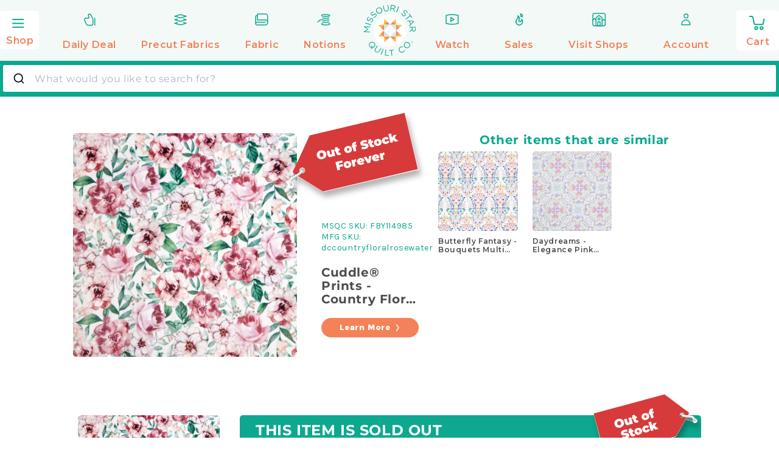

--- FILE ---
content_type: text/html; charset=utf-8
request_url: https://www.missouriquiltco.com/products/cuddle-prints-country-floral-rosewater-yardage
body_size: 280082
content:















<!doctype html>
<html  class="no-js" lang="en">
  <head> 
    <meta name="google-site-verification" content="wP58ibZP10yN5zDetbgfi3V2Rz2a6V2uhyBfeS0L2aE" />
    <script type="text/javascript">
    (function(c,l,a,r,i,t,y){
        c[a]=c[a]||function(){(c[a].q=c[a].q||[]).push(arguments)};
        t=l.createElement(r);t.async=1;t.src="https://www.clarity.ms/tag/"+i;
        y=l.getElementsByTagName(r)[0];y.parentNode.insertBefore(t,y);
    })(window, document, "clarity", "script", "tkl6osx41h");
</script>


    
    
    
    
    
      
      
    
  
    <title>Cuddle® Prints - Country Floral Rosewater Digitally Printed Yardage</title><meta charset="UTF-8">
<!-- <meta name="viewport" content="width=device-width,initial-scale=1"> -->
<meta name="viewport" content="width=device-width, initial-scale=1">
<meta name="description" content="Cuddle® digital print of red roses and green leaves on a white background. No matter your style, favorite colors, or themes, this collection is the end-all be-all of Cuddle® minky fabric! From children’s cartoon characters, to geometric patterns, to bright florals, we’ve got them all! Pile Height: 2.5mm. 100% Polyester">



    <meta name="robots" content="max-image-preview:large">



<link rel="icon" type="image/png" href="//www.missouriquiltco.com/cdn/shop/files/favicon-2.png?crop=center&height=32&v=1706175689&width=32"><script>var trekkie=[];trekkie.integrations=!0;</script>
    <script type="text/javascript">
        window.lazySizesConfig = window.lazySizesConfig || {};
        window.lazySizesConfig.loadMode = 1;
    </script>

    <script src="//www.missouriquiltco.com/cdn/shop/t/68/assets/jquery.min.js?v=60938658743091704111753814151"></script>
    <script src="//www.missouriquiltco.com/cdn/shop/t/68/assets/lazysizes.min.js?v=24527398761200868811753814145" defer></script>
    <script src="//www.missouriquiltco.com/cdn/shop/t/68/assets/ls.unveilhooks.min.js?v=183615409185057184911753814147" async="true"></script>

    <!-- Start Content for Header-->
        
  <script>window.performance && window.performance.mark && window.performance.mark('shopify.content_for_header.start');</script><meta name="facebook-domain-verification" content="3nnpe05idmn1o76s0kc8ognzwwacow">
<meta id="shopify-digital-wallet" name="shopify-digital-wallet" content="/27006369827/digital_wallets/dialog">
<meta name="shopify-checkout-api-token" content="66884fbb79d03e84a7d0e605daf47fbc">
<meta id="in-context-paypal-metadata" data-shop-id="27006369827" data-venmo-supported="true" data-environment="production" data-locale="en_US" data-paypal-v4="true" data-currency="USD">
<link rel="alternate" type="application/json+oembed" href="https://www.missouriquiltco.com/products/cuddle-prints-country-floral-rosewater-yardage.oembed">
<script async="async" data-src="/checkouts/internal/preloads.js?locale=en-US"></script>
<link rel="preconnect" href="https://shop.app" crossorigin="anonymous">
<script async="async" data-src="https://shop.app/checkouts/internal/preloads.js?locale=en-US&shop_id=27006369827" crossorigin="anonymous"></script>
<script id="apple-pay-shop-capabilities" type="application/json">{"shopId":27006369827,"countryCode":"US","currencyCode":"USD","merchantCapabilities":["supports3DS"],"merchantId":"gid:\/\/shopify\/Shop\/27006369827","merchantName":"Missouri Star Quilt Company","requiredBillingContactFields":["postalAddress","email"],"requiredShippingContactFields":["postalAddress","email"],"shippingType":"shipping","supportedNetworks":["visa","masterCard","amex","discover","elo","jcb"],"total":{"type":"pending","label":"Missouri Star Quilt Company","amount":"1.00"},"shopifyPaymentsEnabled":true,"supportsSubscriptions":true}</script>
<script id="shopify-features" type="application/json">{"accessToken":"66884fbb79d03e84a7d0e605daf47fbc","betas":["rich-media-storefront-analytics"],"domain":"www.missouriquiltco.com","predictiveSearch":true,"shopId":27006369827,"locale":"en"}</script>
<script>var Shopify = Shopify || {};
Shopify.shop = "msqc.myshopify.com";
Shopify.locale = "en";
Shopify.currency = {"active":"USD","rate":"1.0"};
Shopify.country = "US";
Shopify.theme = {"name":"shopify-themes-2.0\/prod-live","id":162016165923,"schema_name":"Dawn","schema_version":"12.0.0","theme_store_id":null,"role":"main"};
Shopify.theme.handle = "null";
Shopify.theme.style = {"id":null,"handle":null};
Shopify.cdnHost = "www.missouriquiltco.com/cdn";
Shopify.routes = Shopify.routes || {};
Shopify.routes.root = "/";</script>
<script type="module">!function(o){(o.Shopify=o.Shopify||{}).modules=!0}(window);</script>
<script>!function(o){function n(){var o=[];function n(){o.push(Array.prototype.slice.apply(arguments))}return n.q=o,n}var t=o.Shopify=o.Shopify||{};t.loadFeatures=n(),t.autoloadFeatures=n()}(window);</script>
<script>
  window.ShopifyPay = window.ShopifyPay || {};
  window.ShopifyPay.apiHost = "shop.app\/pay";
  window.ShopifyPay.redirectState = null;
</script>
<script id="shop-js-analytics" type="application/json">{"pageType":"product"}</script>
<script type="lazyload2" async type="module" data-src="//www.missouriquiltco.com/cdn/shopifycloud/shop-js/modules/v2/client.init-shop-cart-sync_BT-GjEfc.en.esm.js"></script>
<script type="lazyload2" async type="module" data-src="//www.missouriquiltco.com/cdn/shopifycloud/shop-js/modules/v2/chunk.common_D58fp_Oc.esm.js"></script>
<script type="lazyload2" async type="module" data-src="//www.missouriquiltco.com/cdn/shopifycloud/shop-js/modules/v2/chunk.modal_xMitdFEc.esm.js"></script>
<script type="module">
  await import("//www.missouriquiltco.com/cdn/shopifycloud/shop-js/modules/v2/client.init-shop-cart-sync_BT-GjEfc.en.esm.js");
await import("//www.missouriquiltco.com/cdn/shopifycloud/shop-js/modules/v2/chunk.common_D58fp_Oc.esm.js");
await import("//www.missouriquiltco.com/cdn/shopifycloud/shop-js/modules/v2/chunk.modal_xMitdFEc.esm.js");

  window.Shopify.SignInWithShop?.initShopCartSync?.({"fedCMEnabled":true,"windoidEnabled":true});

</script>
<script>
  window.Shopify = window.Shopify || {};
  if (!window.Shopify.featureAssets) window.Shopify.featureAssets = {};
  window.Shopify.featureAssets['shop-js'] = {"shop-cart-sync":["modules/v2/client.shop-cart-sync_DZOKe7Ll.en.esm.js","modules/v2/chunk.common_D58fp_Oc.esm.js","modules/v2/chunk.modal_xMitdFEc.esm.js"],"init-fed-cm":["modules/v2/client.init-fed-cm_B6oLuCjv.en.esm.js","modules/v2/chunk.common_D58fp_Oc.esm.js","modules/v2/chunk.modal_xMitdFEc.esm.js"],"shop-cash-offers":["modules/v2/client.shop-cash-offers_D2sdYoxE.en.esm.js","modules/v2/chunk.common_D58fp_Oc.esm.js","modules/v2/chunk.modal_xMitdFEc.esm.js"],"shop-login-button":["modules/v2/client.shop-login-button_QeVjl5Y3.en.esm.js","modules/v2/chunk.common_D58fp_Oc.esm.js","modules/v2/chunk.modal_xMitdFEc.esm.js"],"pay-button":["modules/v2/client.pay-button_DXTOsIq6.en.esm.js","modules/v2/chunk.common_D58fp_Oc.esm.js","modules/v2/chunk.modal_xMitdFEc.esm.js"],"shop-button":["modules/v2/client.shop-button_DQZHx9pm.en.esm.js","modules/v2/chunk.common_D58fp_Oc.esm.js","modules/v2/chunk.modal_xMitdFEc.esm.js"],"avatar":["modules/v2/client.avatar_BTnouDA3.en.esm.js"],"init-windoid":["modules/v2/client.init-windoid_CR1B-cfM.en.esm.js","modules/v2/chunk.common_D58fp_Oc.esm.js","modules/v2/chunk.modal_xMitdFEc.esm.js"],"init-shop-for-new-customer-accounts":["modules/v2/client.init-shop-for-new-customer-accounts_C_vY_xzh.en.esm.js","modules/v2/client.shop-login-button_QeVjl5Y3.en.esm.js","modules/v2/chunk.common_D58fp_Oc.esm.js","modules/v2/chunk.modal_xMitdFEc.esm.js"],"init-shop-email-lookup-coordinator":["modules/v2/client.init-shop-email-lookup-coordinator_BI7n9ZSv.en.esm.js","modules/v2/chunk.common_D58fp_Oc.esm.js","modules/v2/chunk.modal_xMitdFEc.esm.js"],"init-shop-cart-sync":["modules/v2/client.init-shop-cart-sync_BT-GjEfc.en.esm.js","modules/v2/chunk.common_D58fp_Oc.esm.js","modules/v2/chunk.modal_xMitdFEc.esm.js"],"shop-toast-manager":["modules/v2/client.shop-toast-manager_DiYdP3xc.en.esm.js","modules/v2/chunk.common_D58fp_Oc.esm.js","modules/v2/chunk.modal_xMitdFEc.esm.js"],"init-customer-accounts":["modules/v2/client.init-customer-accounts_D9ZNqS-Q.en.esm.js","modules/v2/client.shop-login-button_QeVjl5Y3.en.esm.js","modules/v2/chunk.common_D58fp_Oc.esm.js","modules/v2/chunk.modal_xMitdFEc.esm.js"],"init-customer-accounts-sign-up":["modules/v2/client.init-customer-accounts-sign-up_iGw4briv.en.esm.js","modules/v2/client.shop-login-button_QeVjl5Y3.en.esm.js","modules/v2/chunk.common_D58fp_Oc.esm.js","modules/v2/chunk.modal_xMitdFEc.esm.js"],"shop-follow-button":["modules/v2/client.shop-follow-button_CqMgW2wH.en.esm.js","modules/v2/chunk.common_D58fp_Oc.esm.js","modules/v2/chunk.modal_xMitdFEc.esm.js"],"checkout-modal":["modules/v2/client.checkout-modal_xHeaAweL.en.esm.js","modules/v2/chunk.common_D58fp_Oc.esm.js","modules/v2/chunk.modal_xMitdFEc.esm.js"],"shop-login":["modules/v2/client.shop-login_D91U-Q7h.en.esm.js","modules/v2/chunk.common_D58fp_Oc.esm.js","modules/v2/chunk.modal_xMitdFEc.esm.js"],"lead-capture":["modules/v2/client.lead-capture_BJmE1dJe.en.esm.js","modules/v2/chunk.common_D58fp_Oc.esm.js","modules/v2/chunk.modal_xMitdFEc.esm.js"],"payment-terms":["modules/v2/client.payment-terms_Ci9AEqFq.en.esm.js","modules/v2/chunk.common_D58fp_Oc.esm.js","modules/v2/chunk.modal_xMitdFEc.esm.js"]};
</script>
<script>(function() {
  var isLoaded = false;
  function asyncLoad() {
    if (isLoaded) return;
    isLoaded = true;
    var urls = ["","https:\/\/d3hw6dc1ow8pp2.cloudfront.net\/reviewsWidget.min.js?shop=msqc.myshopify.com","https:\/\/d38xvr37kwwhcm.cloudfront.net\/js\/grin-sdk.js?shop=msqc.myshopify.com","https:\/\/sdk.postscript.io\/sdk-script-loader.bundle.js?shopId=598869\u0026shop=msqc.myshopify.com","https:\/\/datafa.st\/js\/shopify.js?data-website-id=6900154608d327724163ce7a\u0026data-domain=www.missouriquiltco.com\u0026shop=msqc.myshopify.com"];
    for (var i = 0; i < urls.length; i++) {
      var s = document.createElement('script');
      s.type = 'text/javascript';
      s.async = true;
      s.src = urls[i];
      var x = document.getElementsByTagName('script')[0];
      x.parentNode.insertBefore(s, x);
    }
  };
  if(window.attachEvent) {
    window.attachEvent('onload', asyncLoad);
  } else {
    window.addEventListener('wnw_load', asyncLoad, false);
  }
})();</script>
<script id="__st">var __st={"a":27006369827,"offset":-21600,"reqid":"5c8931ca-e818-4dce-a92d-8fe8534cfe62-1769290722","pageurl":"www.missouriquiltco.com\/products\/cuddle-prints-country-floral-rosewater-yardage","u":"54a25e6d530d","p":"product","rtyp":"product","rid":6917005115427};</script>
<script>window.ShopifyPaypalV4VisibilityTracking = true;</script>
<script id="form-persister">!function(){'use strict';const t='contact',e='new_comment',n=[[t,t],['blogs',e],['comments',e],[t,'customer']],o='password',r='form_key',c=['recaptcha-v3-token','g-recaptcha-response','h-captcha-response',o],s=()=>{try{return window.sessionStorage}catch{return}},i='__shopify_v',u=t=>t.elements[r],a=function(){const t=[...n].map((([t,e])=>`form[action*='/${t}']:not([data-nocaptcha='true']) input[name='form_type'][value='${e}']`)).join(',');var e;return e=t,()=>e?[...document.querySelectorAll(e)].map((t=>t.form)):[]}();function m(t){const e=u(t);a().includes(t)&&(!e||!e.value)&&function(t){try{if(!s())return;!function(t){const e=s();if(!e)return;const n=u(t);if(!n)return;const o=n.value;o&&e.removeItem(o)}(t);const e=Array.from(Array(32),(()=>Math.random().toString(36)[2])).join('');!function(t,e){u(t)||t.append(Object.assign(document.createElement('input'),{type:'hidden',name:r})),t.elements[r].value=e}(t,e),function(t,e){const n=s();if(!n)return;const r=[...t.querySelectorAll(`input[type='${o}']`)].map((({name:t})=>t)),u=[...c,...r],a={};for(const[o,c]of new FormData(t).entries())u.includes(o)||(a[o]=c);n.setItem(e,JSON.stringify({[i]:1,action:t.action,data:a}))}(t,e)}catch(e){console.error('failed to persist form',e)}}(t)}const f=t=>{if('true'===t.dataset.persistBound)return;const e=function(t,e){const n=function(t){return'function'==typeof t.submit?t.submit:HTMLFormElement.prototype.submit}(t).bind(t);return function(){let t;return()=>{t||(t=!0,(()=>{try{e(),n()}catch(t){(t=>{console.error('form submit failed',t)})(t)}})(),setTimeout((()=>t=!1),250))}}()}(t,(()=>{m(t)}));!function(t,e){if('function'==typeof t.submit&&'function'==typeof e)try{t.submit=e}catch{}}(t,e),t.addEventListener('submit',(t=>{t.preventDefault(),e()})),t.dataset.persistBound='true'};!function(){function t(t){const e=(t=>{const e=t.target;return e instanceof HTMLFormElement?e:e&&e.form})(t);e&&m(e)}document.addEventListener('submit',t),document.addEventListener('DOMContentLoaded2',(()=>{const e=a();for(const t of e)f(t);var n;n=document.body,new window.MutationObserver((t=>{for(const e of t)if('childList'===e.type&&e.addedNodes.length)for(const t of e.addedNodes)1===t.nodeType&&'FORM'===t.tagName&&a().includes(t)&&f(t)})).observe(n,{childList:!0,subtree:!0,attributes:!1}),document.removeEventListener('submit',t)}))}()}();</script>
<script integrity="sha256-4kQ18oKyAcykRKYeNunJcIwy7WH5gtpwJnB7kiuLZ1E=" data-source-attribution="shopify.loadfeatures" type="lazyload2" data-src="//www.missouriquiltco.com/cdn/shopifycloud/storefront/assets/storefront/load_feature-a0a9edcb.js" crossorigin="anonymous"></script>
<script crossorigin="anonymous" type="lazyload2" data-src="//www.missouriquiltco.com/cdn/shopifycloud/storefront/assets/shopify_pay/storefront-65b4c6d7.js?v=20250812"></script>
<script data-source-attribution="shopify.dynamic_checkout.dynamic.init">var Shopify=Shopify||{};Shopify.PaymentButton=Shopify.PaymentButton||{isStorefrontPortableWallets:!0,init:function(){window.Shopify.PaymentButton.init=function(){};var t=document.createElement("script");t.src="https://www.missouriquiltco.com/cdn/shopifycloud/portable-wallets/latest/portable-wallets.en.js",t.type="module",document.head.appendChild(t)}};
</script>
<script data-source-attribution="shopify.dynamic_checkout.buyer_consent">
  function portableWalletsHideBuyerConsent(e){var t=document.getElementById("shopify-buyer-consent"),n=document.getElementById("shopify-subscription-policy-button");t&&n&&(t.classList.add("hidden"),t.setAttribute("aria-hidden","true"),n.removeEventListener("click",e))}function portableWalletsShowBuyerConsent(e){var t=document.getElementById("shopify-buyer-consent"),n=document.getElementById("shopify-subscription-policy-button");t&&n&&(t.classList.remove("hidden"),t.removeAttribute("aria-hidden"),n.addEventListener("click",e))}window.Shopify?.PaymentButton&&(window.Shopify.PaymentButton.hideBuyerConsent=portableWalletsHideBuyerConsent,window.Shopify.PaymentButton.showBuyerConsent=portableWalletsShowBuyerConsent);
</script>
<script data-source-attribution="shopify.dynamic_checkout.cart.bootstrap">document.addEventListener("DOMContentLoaded2",(function(){function t(){return document.querySelector("shopify-accelerated-checkout-cart, shopify-accelerated-checkout")}if(t())Shopify.PaymentButton.init();else{new MutationObserver((function(e,n){t()&&(Shopify.PaymentButton.init(),n.disconnect())})).observe(document.body,{childList:!0,subtree:!0})}}));
</script>
<link id="shopify-accelerated-checkout-styles" rel="stylesheet" media="screen" href="https://www.missouriquiltco.com/cdn/shopifycloud/portable-wallets/latest/accelerated-checkout-backwards-compat.css" crossorigin="anonymous">
<style id="shopify-accelerated-checkout-cart">
        #shopify-buyer-consent {
  margin-top: 1em;
  display: inline-block;
  width: 100%;
}

#shopify-buyer-consent.hidden {
  display: none;
}

#shopify-subscription-policy-button {
  background: none;
  border: none;
  padding: 0;
  text-decoration: underline;
  font-size: inherit;
  cursor: pointer;
}

#shopify-subscription-policy-button::before {
  box-shadow: none;
}

      </style>

<script>window.performance && window.performance.mark && window.performance.mark('shopify.content_for_header.end');</script>
  <!-- "snippets/shogun-products.liquid" was not rendered, the associated app was uninstalled -->

        <script>var trekkie=[];trekkie.integrations=!0;</script><!-- End Content for Header-->
  <script src="//www.missouriquiltco.com/cdn/shop/t/68/assets/Drift.min.js?v=50775009070247401391753814131"></script>




<script src="//www.missouriquiltco.com/cdn/shop/t/68/assets/handlebars.min.js?v=94051825357771218381753814147"></script>
<script>
    Handlebars.registerHelper({
        eq: (v1, v2) => v1 === v2,
        ne: (v1, v2) => v1 !== v2,
        lt: (v1, v2) => v1 < v2,
        gt: (v1, v2) => v1 > v2,
        lte: (v1, v2) => v1 <= v2,
        gte: (v1, v2) => v1 >= v2,
        isInt: (num) => Number.isInteger(num),
        times: (v1,v2) => v1 * v2,
        truncate: (str, limit) => {
            let wWidth = Handlebars.helpers.windowWidth.apply(this);
            if(wWidth < 640) limit = limit / 2;
            if (str.length <= limit) return str;
            return str.slice(0, limit) + '…';
        },
        windowWidth: () => { return window.innerWidth;},
        formatMoney: (price) => { return Shopify.formatMoney(price);},
        formatQTYMoney: (item, price) => {
            let skuCheck = Handlebars.helpers.skuCheck.apply(this, [item.sku]);
            if(skuCheck) return Shopify.formatMoney(price * 4)
            return Shopify.formatMoney(price)
        },
        mqProduct: (item) => {
            if(item.properties && item.properties.hasOwnProperty('MQ ID') && item.sku.split('-')[1] !== 'PRIORITY') return true;
            return false;
        },
        mqPropLabel: (key) => key.split('MQ')[1],
        sentenceCase: (str) => {
            str = str.replace(/([A-Z])/g, ' $1').trim();
            return str = str.charAt(0).toUpperCase() + str.slice(1);
        },
        isDD: (item) => {
            if (item.product_id === DD.product_id && DD.active && DD.reserve > 0) return true;
            return false;
        },
        ddPrice: () => {
            return '$20.95';
        },
        ddMSRP: () => {
            return '$46.00';
        },
        showQty: (item) => item.sku.startsWith("MQ-") || item.sku.startsWith('MQBIND') || item.sku.includes('SUB'),
        calcQtyDisp: (item) => {
            let skuCheck = Handlebars.helpers.skuCheck.apply(this, [item.sku]);
            if(skuCheck) return item.quantity / 4;
            return item.quantity;
        },
        exclude_shipping_notice: (item) => {
            if(item.gift_card || item.product_type === 'Gift Card' || item.properties && item.properties._exclude_free_shipping) return true;
            return false;
        },
        matchSku: (item, sku) => {
            let sku_lowercase = sku.toLowerCase();
            return item.sku.toLowerCase().includes(sku_lowercase);
        },
        fbyQuantity: (qty) => qty / 4,
        skuCheck: (sku) => {
            const test_rules = ['FBY','QB','TRIM'];
            
            if(sku) {
                for (test in test_rules){
                    let sku_rule = sku.split(test_rules[test]);
                    if (!sku_rule[0].length) {
                        return true;
                    }
                }
            }
            return false;
        },
        isGiftCard: (handle) => {
            return handle.includes('gift-card');
        },
        displayLimit: (index, limit) => {
            if(index < limit) return true;
            return false;
        },
        resizeImg: (img_url, size) => {
            return img_url.replace('.jpg', `_${size}.jpg`)
        },
        cartIcon: () => {
            return `
        <svg class="w-16 ml-2 lg:-ml-4 mr-2" xmlns="http://www.w3.org/2000/svg" width="96" height="95" fill="none" viewBox="0 0 96 95"><path fill="#0AA88F" d="M48.0837 94.9974c26.2328 0 47.4987-21.2659 47.4987-47.4987S74.3165 0 48.0837 0 .584961 21.2659.584961 47.4987 21.8509 94.9974 48.0837 94.9974Z"/><path stroke="#fff" stroke-miterlimit="22.9256" stroke-width="3.00264" d="M64.7095 42.3994c.371-2.1312-1.0699-3.8655-3.2011-3.8655H34.2171c-2.1312 0-3.5635 1.7343-3.2011 3.8655l2.2434 12.9942c.3624 2.1312 2.4073 3.8655 4.5298 3.8655H57.781c2.1225 0 4.1415-1.7429 4.5298-3.8655l3.7706-20.4577c.9059-4.7455 2.2433-5.8758 3.6152-5.8758h6.8768M39.2568 69.0868c1.4486 0 2.623-1.1743 2.623-2.623 0-1.4486-1.1744-2.623-2.623-2.623s-2.623 1.1744-2.623 2.623c0 1.4487 1.1744 2.623 2.623 2.623Zm16.9805 0c1.4486 0 2.623-1.1743 2.623-2.623 0-1.4486-1.1744-2.623-2.623-2.623-1.4487 0-2.623 1.1744-2.623 2.623 0 1.4487 1.1743 2.623 2.623 2.623Z"/></svg>
    `;
        },
        recommendedIcon: () => {
            return `<img src="//www.missouriquiltco.com/cdn/shop/t/29/assets/cart-bundle-header.png?v=177138030022544489071698252514" alt="" class="relative h-auto z-20 mx-4 md:mx-auto" height="734" width="1077" loading="lazy" />`;
        },
        dailyDealIcon: () => {
            return `<svg class="h-10 w-auto mr-1" viewBox="0 0 460 460" xmlns="http://www.w3.org/2000/svg"><path d="M314.843 315.808H146.511v-168.33h168.332z" fill="#fff"/><path d="M230.68 147.475l-84.166 84.167v-84.167z" fill="#cfeae1"/><path d="M314.846 147.475v84.167l-84.167-84.167zM314.846 315.808v-84.166l-84.167 84.166zM146.513 315.808h84.165l-84.165-84.166z" fill="#cfeae1"/><path d="M230.681 315.808l84.167 84.167v-84.167zM314.846 315.808h84.165l-84.165-84.165z" fill="#f58259"/><path d="M314.846 147.474v84.17l84.165-84.17zM314.846 63.309l-84.165 84.167h84.165z" fill="#f58259"/><path d="M146.512 63.309v84.167h84.17zM62.347 147.474l84.165 84.17v-84.17z" fill="#f58259"/><path d="M62.347 315.808h84.165v-84.165zM146.512 315.808v84.167l84.17-84.167z" fill="#f58259"/><path d="M146.512 399.974l42.083-42.083-42.083-42.083zM62.347 315.808h84.165l-42.083-42.082zM62.347 147.474l42.082 42.083 42.083-42.083zM146.512 63.309v84.167l42.083-42.084zM314.846 63.309l-42.083 42.083 42.083 42.084zM314.846 147.474l42.083 42.083 42.082-42.083zM314.846 315.808h84.165l-42.082-42.082zM272.761 357.889l42.083 42.083v-84.166z" fill="#febf12"/></svg>`;
        },
        savedIcon: () => {
            return `
        <svg class="w-16 ml-2 lg:-ml-4 mr-2" xmlns="http://www.w3.org/2000/svg" xml:space="preserve" width="95" height="95" style="shape-rendering:geometricPrecision;text-rendering:geometricPrecision;image-rendering:optimizeQuality;fill-rule:evenodd;clip-rule:evenodd" viewBox="0 0 4.957 4.957"><defs><style>.str0{stroke:#fff;stroke-width:.156;stroke-linecap:round;stroke-linejoin:round;stroke-miterlimit:2.61313}.fil1{fill:none}</style></defs><g id="G:_x005c_BUCH_x0020_WORK_x005c_missouri_x0020_quilt_x0020_co_x005c_free-shipping.gif_x0020_73"><circle cx="2.479" cy="2.479" r="2.479" style="fill:#0aa88f"/><g id="_105553481093088"><path d="M2.488 2.847c.071.12.176.227.274.327.225.23-.054-.057.433.438.487-.495.208-.21.433-.438.171-.174.359-.37.359-.612 0-.243-.197-.441-.44-.441-.144 0-.271.069-.352.175-.081-.106-.208-.175-.352-.175-.114 0-.218.044-.297.115" class="fil1 str0"/><path d="M2.69 3.449c-.177.107-.379.163-.586.163-.626 0-1.134-.507-1.134-1.133 0-.627.508-1.134 1.134-1.134.423 0 .811.236 1.006.611" class="fil1 str0"/><path d="M2.608 2.553h-.512v-.801" class="fil1 str0"/></g></g></svg>
    `;
        },
        recentIcon: () => {
            return `
        <svg class="w-16 ml-2 lg:-ml-4 mr-2" xmlns="http://www.w3.org/2000/svg" width="95" height="95" fill="none" viewBox="0 0 95 95"><path fill="#0AA88F" d="M47.4987 94.9974c26.2328 0 47.4987-21.2659 47.4987-47.4987S73.7315 0 47.4987 0 0 21.2659 0 47.4987s21.2659 47.4987 47.4987 47.4987Z"/><path stroke="#fff" stroke-linecap="round" stroke-linejoin="round" stroke-miterlimit="2.61313" stroke-width="3" d="M47 30c11.9167 0 21.6667 7.0417 26 16.7917C68.6667 57.0833 58.9167 64.125 47 64.125s-21.6667-7.0417-26-17.3333C25.3333 37.0417 35.0833 30 47 30Z" clip-rule="evenodd"/><path stroke="#fff" stroke-linecap="round" stroke-linejoin="round" stroke-miterlimit="2.61313" stroke-width="3" d="M55.6673 48.4167C55.1257 52.75 51.334 56 47.0007 56c-4.875 0-8.6667-3.7917-8.6667-9.2083 0-4.875 3.7917-8.6667 8.6667-8.6667m5.9573 2.7085 1.0833 1.0833"/></svg>
    `;
        },
        bundleIcon: () => {
            return `
        <svg class="w-20 h-auto -ml-4" width="86" height="87" viewBox="0 0 86 87" fill="none" xmlns="http://www.w3.org/2000/svg"><path d="M43.1119 86.514c23.6169 0 42.7622-19.1453 42.7622-42.7622 0-23.617-19.1453-42.762298-42.7622-42.762298C19.4949.989502.349609 20.1348.349609 43.7518c0 23.6169 19.145291 42.7622 42.762291 42.7622Z" fill="#0AA88F"/><path d="M35.1696 63.1824c1.3033 0 2.3599-1.0566 2.3599-2.36s-1.0566-2.36-2.3599-2.36c-1.3034 0-2.36 1.0566-2.36 2.36s1.0566 2.36 2.36 2.36Zm15.2841 0c1.3034 0 2.36-1.0566 2.36-2.36s-1.0566-2.36-2.36-2.36-2.3599 1.0566-2.3599 2.36 1.0565 2.36 2.3599 2.36Z" stroke="#fff" stroke-width="2.69976" stroke-miterlimit="22.9256"/><path d="M40.4813 40.834h-11.579v9.5481h11.579V40.834Zm-4.9565-14.9454 13.2799-5.6979-2.7473-6.4029-13.2799 5.6979 2.7473 6.4029Zm19.6763-2.1601h-11.495v26.6527h11.495V23.7285ZM37.0929 39.5854l-9.5167-6.5959 5.2918-7.6352 9.5167 6.5959-5.2918 7.6352Z" fill="#FFDD72"/><path d="M58.083 39.1582c.33-1.9148-.9659-3.4817-2.8807-3.4817H30.6304c-1.9148 0-3.2108 1.5669-2.8808 3.4817l2.0179 11.703c.3299 1.9149 2.1667 3.4817 4.0805 3.4817h17.9946c1.9148 0 3.7295-1.5708 4.0815-3.4817l3.3918-18.4214c.8159-4.2716 2.0178-5.2855 3.2577-5.2855h6.1924" stroke="#fff" stroke-width="2.69976" stroke-miterlimit="22.9256"/></svg>
    `
        },
        bundleExpireDate: (exp) => {
            const expDate = new Date(exp);
            const months = ["January", "February", "March", "April", "May", "June", "July", "August", "September", "October", "November", "December"];
            let expHour = expDate.getHours();
            let ending_hour = (expHour === 0) ? 12 : expHour % 12;
            let ante_meridiem = (expHour < 12) ?  'A.M.' : 'P.M.';			
            return `${months[expDate.getMonth()]} ${expDate.getDay()}, ${expDate.getFullYear()} at ${ending_hour}:00 ${ante_meridiem}`;
        },
        bundleShortExpDate: (exp) => {
            const expDate = new Date(exp);
            let days = ["Sunday", "Monday", "Tuesday", "Wednesday","Thursday", "Friday","Saturday"];
            return `${days(exp.getDay())}, ${exp.getDate()}`
        },
        bundleFormatMoney: (price) => {
            return new Intl.NumberFormat('en-US', {
                style: 'currency',
                currency: 'USD'
            }).format(price);
        },
        isLoggedIn: () => {
            return true;
        },
        isAdmin: () => {
            return false;
        },
        isOnSale: (s, e) => {
            console.log({s,e})
            const d = Date.now();
            return d >= Date.parse(s) && d <= Date.parse(e)
        },
        customerName: () => {return `Dharmesh Test`;},
        atccb: (cb) => {
            if(cb) {
                return cb.split('?').pop();
            }
        },
        loginHref: () => {return `/account/login`;},
        logoutHref: () => {return `/account/logout`;},
        backLabel: (prev) => {return menuItems.items.find(i => i.id === prev).label.replace('<br/>',' ');},
        chuck: () => {return `//www.missouriquiltco.com/cdn/shop/t/29/assets/chuck.svg?v=97382267318369563131698252520`;},
        chuck2: () => {return `//www.missouriquiltco.com/cdn/shop/t/29/assets/chuck2.svg?v=152571073189432262021698252521`;},
        isType: (t) => (t !== 'break'),
        logoSVG: () => { return `
        <svg class="w-12 h-12" xmlns="http://www.w3.org/2000/svg" width="40" height="40" fill="none" viewBox="0 0 40 40"><path stroke="#fff" stroke-linecap="round" stroke-linejoin="round" stroke-miterlimit="2.61313" stroke-width="2.58685" d="m29.7599 19.9831-9.3757-9.3757-9.3757 9.3757 9.3757 9.3758 9.3757-9.3758Z"/><path stroke="#fff" stroke-linecap="round" stroke-linejoin="round" stroke-miterlimit="2.61313" stroke-width="2.00188" d="M20.3828 10.581h-9.3985l4.7018-4.50678 4.6967 4.50678Zm9.4037 9.4035v-9.3986l4.5068 4.6967-4.5068 4.7019Z" clip-rule="evenodd"/><path stroke="#fff" stroke-linecap="round" stroke-linejoin="round" stroke-miterlimit="2.61313" stroke-width="2.00188" d="M15.6861 6.07442 10.9843 1.5625v9.0187m23.309 4.7027 4.5119-4.7019h-9.0187v.0052"/><path stroke="#fff" stroke-linecap="round" stroke-linejoin="round" stroke-miterlimit="2.61313" stroke-width="2.00188" d="M20.3828 10.581h9.3986l-4.6967-4.50678-4.7019 4.50678Zm9.4037 9.4034v9.3985l4.5068-4.7018-4.5068-4.6967Z" clip-rule="evenodd"/><path stroke="#fff" stroke-linecap="round" stroke-linejoin="round" stroke-miterlimit="2.61313" stroke-width="2.00188" d="m25.0847 6.07442 4.7018-4.51192v9.0187h-.0051m4.5119 14.1004 4.5119 4.7019h-9.0187"/><path stroke="#fff" stroke-linecap="round" stroke-linejoin="round" stroke-miterlimit="2.61313" stroke-width="2.00188" d="M20.3828 29.3828h-9.3985l4.7018 4.5068 4.6967-4.5068Zm-9.3985-9.3983v-9.3986l-4.50679 4.6967 4.50679 4.7019Z" clip-rule="evenodd"/><path stroke="#fff" stroke-linecap="round" stroke-linejoin="round" stroke-miterlimit="2.61313" stroke-width="2.00188" d="m15.6861 33.8896-4.7018 4.5119v-9.0187M6.4775 15.2839 1.96558 10.582h9.01872v.0052"/><path stroke="#fff" stroke-linecap="round" stroke-linejoin="round" stroke-miterlimit="2.61313" stroke-width="2.00188" d="M20.3828 29.3828h9.3986l-4.6967 4.5068-4.7019-4.5068Zm-9.3985-9.3984v9.3985l-4.50679-4.7018 4.50679-4.6967Z" clip-rule="evenodd"/><path stroke="#fff" stroke-linecap="round" stroke-linejoin="round" stroke-miterlimit="2.61313" stroke-width="2.00188" d="m25.0847 33.8896 4.7018 4.5119v-9.0187h-.0051M6.4775 24.6816l-4.51192 4.7019h9.01872"/></svg>
    `;},
        arrowSVG: () => { return `
        <svg class="w-auto h-3 ml-auto mr-4" xmlns="http://www.w3.org/2000/svg" width="7" height="11" fill="none" viewBox="0 0 7 11"><path stroke="#0AA88F" stroke-linecap="round" stroke-linejoin="round" stroke-miterlimit="2.61313" stroke-width="2.00188" d="m1.86731 1.40234 3.99862 3.99862-3.99862 3.99862"/></svg>
    `;},
        backSVG: () => { return `
        <svg class="w-auto h-3 pointer-events-none" xmlns="http://www.w3.org/2000/svg" width="127" height="8" fill="none" viewBox="0 0 127 8"><path fill="#0AA88F" d="M.646447 3.64645c-.195263.19526-.195263.51184 0 .7071L3.82843 7.53553c.19526.19527.51184.19527.7071 0 .19527-.19526.19527-.51184 0-.7071L1.70711 4l2.82842-2.82843c.19527-.195259.19527-.511842 0-.707104-.19526-.195262-.51184-.195262-.7071 0L.646447 3.64645ZM127 3.5H1v1h126v-1Z"/></svg>
    `;},
        backSmall: () => {return `
        <svg class="w-auto h-3 pointer-events-none" xmlns="http://www.w3.org/2000/svg" width="34" height="9" fill="none"><path stroke="#0AA88F" stroke-linecap="round" stroke-linejoin="round" stroke-miterlimit="2.613" stroke-width="1.5" d="M5 1.2 1.5 4.7 5 8.2M1.5 4.7h31"/></svg>
    `;},
        shopSVG: () => { return `
        <svg class="w-auto h-6 pointer-events-none" xmlns="http://www.w3.org/2000/svg" width="22" height="20" fill="none" viewBox="0 0 22 20"><path stroke="#0AA88F" stroke-linecap="round" stroke-linejoin="round" stroke-miterlimit="2.61313" stroke-width="1.99943" d="M8.41113 4.66211H20.6503M1.54529 3.8618 3.60371 6.189l2.20702-4.5015m2.6004 9.9414H20.6503m-18.3074 0h2.16768m3.90055 6.9668H20.6503m-18.3074 0h2.16768"/></svg>
    `;},
        itemIcon: (str, cls, fill = false) => {
            switch(str) {
                case 'logoSVG': return `
        <svg class="${cls}" xmlns="http://www.w3.org/2000/svg" width="26" height="25" fill="none" viewBox="0 0 26 25"><path fill-rule="evenodd" d="M13.1 6.30078 7 12.4008l6.1 6.1 6-6.1-6-6.10002Zm-6.2001-.10156v5.59998l5.6-5.59998h-5.6ZM19.3 11.7992V6.19922h-5.6l5.6 5.59998Zm0 6.8008V13l-5.6 5.6h5.6Zm-12.4001 0h5.6l-5.6-5.6v5.6Zm6.8001.4996 2.6 2.6 2.5999-2.6H13.7ZM19.8 13v5.2l2.6-2.6-2.6-2.6Zm0-6.5v5.3l2.6-2.69999L19.8 6.5ZM16.3 3l-2.6 2.60001h5.1999L16.3 3Zm-3.8 2.60001L9.90004 3 7.30005 5.60001H12.5ZM6.40004 11.8V6.5L3.80005 9.10001 6.40004 11.8Zm0 6.4V13l-2.59999 2.6 2.59999 2.6Zm3.5 3.4996 2.59996-2.6H7.30005l2.59999 2.6ZM6.8999 24.7l2.60001-2.6-2.60001-2.6v5.2ZM.899902 18.6H5.99991l-2.5-2.6-2.600008 2.6ZM5.99991 6.19922H.899902l2.600008 2.6 2.5-2.6Zm3.5-3.49922L6.8999 0v5.3l2.60001-2.6ZM16.7 2.7l2.6 2.6V0l-2.6 2.7Zm8.6001 3.49922h-5.2l2.6 2.6 2.6-2.6ZM20.1001 18.6h5.2l-2.6-2.6-2.6 2.6ZM19.3 24.7v-5.2l-2.6 2.6 2.6 2.6Z" clip-rule="evenodd" opacity=".8"/></svg>
    `;
                case 'logoOutline': return `
        <svg class="${cls}" xmlns="http://www.w3.org/2000/svg" width="26" height="24" fill="none"><path stroke="#0AA88F" stroke-linecap="round" stroke-linejoin="round" stroke-miterlimit="2.613" stroke-width="1.5" d="M12.98 6.279 7.36.799v5.48H1.74l5.62 5.62M12.975 6.3l-5.563 5.563 5.563 5.564 5.564-5.564L12.975 6.3Z"/><path stroke="#0AA88F" stroke-linecap="round" stroke-linejoin="round" stroke-miterlimit="2.613" stroke-width="1.5" d="m18.46 11.899 5.62-5.62h-5.62V.799l-5.48 5.48M13.26 17.378l-5.62 5.62v-5.62H2.16l5.48-5.48"/><path stroke="#0AA88F" stroke-linecap="round" stroke-linejoin="round" stroke-miterlimit="2.613" stroke-width="1.5" d="m18.74 11.898 5.62 5.48h-5.62v5.62l-5.48-5.62"/></svg>
    `;
                case 'logoOrange': return `
        <svg class="${cls}" xmlns="http://www.w3.org/2000/svg" width="26" height="25" fill="none" viewBox="0 0 26 25"><path fill="#F58259" fill-rule="evenodd" d="M13.1 6.30078 7 12.4008l6.1 6.1 6-6.1-6-6.10002Zm-6.2001-.10156v5.59998l5.6-5.59998h-5.6ZM19.3 11.7992V6.19922h-5.6l5.6 5.59998Zm0 6.8008V13l-5.6 5.6h5.6Zm-12.4001 0h5.6l-5.6-5.6v5.6Zm6.8001.4996 2.6 2.6 2.5999-2.6H13.7ZM19.8 13v5.2l2.6-2.6-2.6-2.6Zm0-6.5v5.3l2.6-2.69999L19.8 6.5ZM16.3 3l-2.6 2.60001h5.1999L16.3 3Zm-3.8 2.60001L9.90004 3 7.30005 5.60001H12.5ZM6.40004 11.8V6.5L3.80005 9.10001 6.40004 11.8Zm0 6.4V13l-2.59999 2.6 2.59999 2.6Zm3.5 3.4996 2.59996-2.6H7.30005l2.59999 2.6ZM6.8999 24.7l2.60001-2.6-2.60001-2.6v5.2ZM.899902 18.6H5.99991l-2.5-2.6-2.600008 2.6ZM5.99991 6.19922H.899902l2.600008 2.6 2.5-2.6Zm3.5-3.49922L6.8999 0v5.3l2.60001-2.6ZM16.7 2.7l2.6 2.6V0l-2.6 2.7Zm8.6001 3.49922h-5.2l2.6 2.6 2.6-2.6ZM20.1001 18.6h5.2l-2.6-2.6-2.6 2.6ZM19.3 24.7v-5.2l-2.6 2.6 2.6 2.6Z" clip-rule="evenodd" opacity=".8"/></svg>
    `;
                case 'logoOrangeOutline': return `
        <svg class="${cls}" xmlns="http://www.w3.org/2000/svg" width="40" height="40" fill="none"><path stroke="#F58259" stroke-linecap="round" stroke-linejoin="round" stroke-miterlimit="2.613" stroke-width="1.88" d="m20.358 10.447-9.404 9.405 9.404 9.404 9.405-9.404-9.405-9.405Z"/><path stroke="#F58259" stroke-linecap="round" stroke-linejoin="round" stroke-miterlimit="2.613" stroke-width="1.88" d="M20.399 10.4h-9.4l4.7-4.5 4.7 4.5ZM29.798 19.8v-9.4l4.5 4.7-4.5 4.7Z" clip-rule="evenodd"/><path stroke="#F58259" stroke-linecap="round" stroke-linejoin="round" stroke-miterlimit="2.613" stroke-width="1.88" d="m15.699 5.9-4.7-4.5v9M34.298 15.1l4.5-4.7h-9"/><path stroke="#F58259" stroke-linecap="round" stroke-linejoin="round" stroke-miterlimit="2.613" stroke-width="1.88" d="M20.398 10.4h9.4l-4.7-4.5-4.7 4.5ZM29.798 19.8v9.4l4.5-4.7-4.5-4.7Z" clip-rule="evenodd"/><path stroke="#F58259" stroke-linecap="round" stroke-linejoin="round" stroke-miterlimit="2.613" stroke-width="1.88" d="m25.099 5.9 4.7-4.5v9M34.298 24.5l4.5 4.7h-9"/><path stroke="#F58259" stroke-linecap="round" stroke-linejoin="round" stroke-miterlimit="2.613" stroke-width="1.88" d="M20.399 29.201h-9.4l4.7 4.5 4.7-4.5ZM10.998 19.8v-9.4l-4.6 4.7 4.6 4.7Z" clip-rule="evenodd"/><path stroke="#F58259" stroke-linecap="round" stroke-linejoin="round" stroke-miterlimit="2.613" stroke-width="1.88" d="m15.699 33.701-4.7 4.5v-9M6.398 15.1l-4.5-4.7h9.1"/><path stroke="#F58259" stroke-linecap="round" stroke-linejoin="round" stroke-miterlimit="2.613" stroke-width="1.88" d="M20.398 29.201h9.4l-4.7 4.5-4.7-4.5ZM10.998 19.8v9.4l-4.6-4.7 4.6-4.7Z" clip-rule="evenodd"/><path stroke="#F58259" stroke-linecap="round" stroke-linejoin="round" stroke-miterlimit="2.613" stroke-width="1.88" d="m25.099 33.701 4.7 4.5v-9M6.398 24.5l-4.5 4.7h9.1"/></svg>
    `;
                case 'backSmall': return `
        <svg class="w-auto h-3 pointer-events-none" xmlns="http://www.w3.org/2000/svg" width="34" height="9" fill="none"><path stroke="#0AA88F" stroke-linecap="round" stroke-linejoin="round" stroke-miterlimit="2.613" stroke-width="1.5" d="M5 1.2 1.5 4.7 5 8.2M1.5 4.7h31"/></svg>
    `;
                case 'precutSVG': return `
        <svg class="${cls} ${cls}" xmlns="http://www.w3.org/2000/svg" width="26" height="23" fill="none" viewBox="0 0 26 23"><path fill="#0AA88F" d="M24.0596 5.28805 12.7208 1.99778l.5595-1.9248821L24.6191 3.3683v1.91975h-.5595Zm.5595-1.91975c.5287.15399.8367.70835.6827 1.23705-.154.53383-.7083.83669-1.2422.6827l.5595-1.91975ZM12.7208 6.66369 24.0596 3.3683l.5595 1.91975-11.3388 3.29539h-.5595V6.66369Zm.5595 1.91975c-.5338.15399-1.0882-.15399-1.2422-.68269-.154-.52871.154-1.0882.6827-1.23706l.5595 1.91975ZM1.93632 3.3683 13.2803 6.66369l-.5595 1.91975L1.38196 5.28805V3.3683h.55436Zm-.55436 1.91975C.848122 5.13406.545275 4.57968.699265 4.05098c.15399-.53383.708355-.83668 1.237055-.68268l-.55436 1.91975ZM13.2803 1.99778 1.93632 5.28805 1.38196 3.3683 12.7208.0728979h.5595V1.99778ZM12.7208.0728979c.5287-.1539905 1.0882.1539871 1.2422.6826881.1488.528704-.154 1.088204-.6827 1.242194L12.7208.0728979ZM18.8034 10.8368c-.5287-.154-.8367-.7083-.6827-1.24216.154-.5287.7084-.83155 1.2422-.67756l-.5595 1.91972Zm2.1097.6109-2.1097-.6109.5595-1.91972 2.1097.61084-.5595 1.91978Zm.5595-1.91978c.5287.15399.8367.70838.6827 1.24218-.154.5287-.7084.8315-1.2422.6776l.5595-1.91978Zm2.587 2.83338-3.1465-.9136.5595-1.91978 3.1465.91368v1.9197h-.5595Zm.5595-1.9197c.5287.154.8367.7083.6827 1.2422-.154.5287-.7083.8315-1.2422.6775l.5595-1.9197ZM12.7208 13.737l11.3388-3.2954.5595 1.9197-11.3388 3.2954h-.5595V13.737Zm.5595 1.9197c-.5338.154-1.0882-.1488-1.2422-.6827-.154-.5287.154-1.083.6827-1.237l.5595 1.9197ZM1.93632 10.4416 13.2803 13.737l-.5595 1.9197-11.33884-3.2954v-1.9197h.55436Zm-.55436 1.9197c-.533838-.154-.836685-.7083-.682695-1.237.15399-.5287.708355-.8367 1.237055-.6827l-.55436 1.9197Zm3.48018-.8469-2.92582.8469-.55436-1.9197 2.92068-.84696.5595 1.91976Zm-.5595-1.91976c.53384-.15399 1.0882.14886 1.24219.68266.15399.5287-.15399 1.0831-.68269 1.2371l-.5595-1.91976Zm3.11061 1.18056-2.55111.7392-.5595-1.91976 2.55111-.73915.5595 1.91971Zm-.5595-1.91971c.5287-.15399 1.08307.14886 1.23706.67756.15399.53385-.14886 1.08815-.67756 1.24215l-.5595-1.91971ZM18.8034 17.9101c-.5287-.154-.8367-.7083-.6827-1.237.154-.5339.7084-.8367 1.2422-.6827l-.5595 1.9197Zm2.1097.616-2.1097-.616.5595-1.9197 2.1097.6159-.5544 1.9198h-.0051Zm.5595-1.9198c.5338.154.8367.7084.6827 1.2371-.154.5287-.7084.8367-1.2422.6827l.5595-1.9198Zm2.5922 2.8335-3.1466-.9137.5544-1.9198 3.1465.9086v1.9249h-.5543Zm.5543-1.9249c.5287.154.8367.7135.6827 1.2422-.154.5287-.7083.8367-1.237.6827l.5543-1.9249Zm-11.8983 3.2954 11.3388-3.2954.5595 1.9249L13.2803 22.73h-.5595v-1.9197Zm.5595 1.9197c-.5338.154-1.0882-.1488-1.2422-.6775-.154-.5339.154-1.0882.6827-1.2422l.5595 1.9197ZM1.93632 17.5149l11.34398 3.2954-.5595 1.9197-11.33884-3.2902v-1.9249h.55436Zm-.55436 1.9249c-.533838-.154-.836685-.7084-.682695-1.2422.15399-.5287.708355-.8316 1.237055-.6827l-.55436 1.9249Zm3.48018-.8521-2.92582.8521-.55436-1.9249 2.92068-.847.5595 1.9198Zm-.5595-1.9198c.53384-.154 1.0882.154 1.24219.6827.15399.5287-.15399 1.0831-.68269 1.2371l-.5595-1.9198Zm3.11061 1.1806-2.55111.7392-.5595-1.9198 2.55111-.7391.5595 1.9197Zm-.5595-1.9197c.5287-.154 1.08307.1488 1.23706.6827.15399.5287-.14886 1.083-.67756 1.237l-.5595-1.9197Z"/></svg>
    `;
                case 'fbySVG': return `
        <svg class="${cls} ${cls}" xmlns="http://www.w3.org/2000/svg" width="26" height="23" fill="none" viewBox="0 0 26 23"><path fill="#0AA88F" d="M20.795 11.2322c.5544 0 1.001.4466 1.001 1.001 0 .5543-.4466 1.0009-1.001 1.0009v-2.0019Zm-15.22963 0H20.795v2.0019H5.56537v-2.0019Zm0 2.0019c-.55437 0-1.00094-.4466-1.00094-1.0009 0-.5544.44657-1.001 1.00094-1.001v2.0019Zm-2.90529 3.7625H.658203l.005133-.2823.02053-.2823.030799-.2824.035931-.2771.056464-.2669.061596-.267.071862-.2618.082132-.2566.09239-.2515.10266-.2464.11293-.2361.12319-.2361.13346-.2208.13859-.2207.14886-.2104.15912-.2002.16426-.1951.17452-.1848.18479-.1745.18992-.1642.20019-.1592.20532-.1437.21559-.1335.22071-.1231.22586-.1078.23612-.1027.24125-.0821.24125-.0668.25152-.0564.25665-.0411.26178-.0257.26179-.0051v2.0019l-.1386.0051-.13859.0103-.13346.0205-.13345.0308-.12833.036-.13346.0462-.12319.0513-.12832.0616-.1232.0718-.12319.077-.12319.0822-.11806.0924-.11293.1026-.11292.1078-.1078.1129-.10779.1232-.10266.1335-.0924.1335-.09239.1437-.08726.1488-.08213.154-.077.1591-.07186.1694-.06159.1694-.05647.1745-.05133.1848-.04106.1848-.03593.1848-.0308.1951-.02053.195-.01027.2002-.00513.2002Zm0 0c0 .5544-.44657 1.0061-1.00094 1.0061-.55437 0-1.000937-.4517-1.000937-1.0061H2.66008Zm0 0c0 .5544-.44657 1.0061-1.00094 1.0061-.55437 0-1.000937-.4517-1.000937-1.0061H2.66008Zm2.90529 3.7676v2.0019l-.26179-.0051-.26178-.0257-.25665-.041-.25152-.0565-.24125-.0668-.24125-.0821-.23612-.1026-.22586-.1078-.22071-.1232-.21559-.1335-.20532-.1437-.20019-.1591-.18992-.1643-.18479-.1745-.17452-.1848-.16426-.1951-.15912-.2001-.14886-.2105-.13859-.2207-.13346-.2259-.12319-.2309-.11293-.2362-.10266-.2464-.09239-.2515-.082132-.2566-.071862-.2618-.066729-.2669-.051331-.2721-.035931-.272-.030799-.2823-.02053-.2824-.005133-.2874H2.66008l.00513.2053.01027.2002.02053.1951.0308.195.03593.1848.04106.1899.05133.1797.05647.1745.06159.1694.07186.1694.077.1591.08213.154.08726.1489.08726.1437.09753.1386.10266.1283.10779.1181.1078.118.11292.1078.11293.1027.11806.0924.12319.0821.12319.077.1232.0718.12832.0616.12319.0514.13346.0462.12833.0359.13345.0308.13346.0205.13859.0103.1386.0051Zm0 0c.54923 0 .9958.4466.9958 1.001 0 .5543-.44657 1.0009-.9958 1.0009v-2.0019ZM20.795 22.7661H5.56537v-2.0019H20.795v2.0019Zm0-2.0019c.5544 0 1.001.4466 1.001 1.001 0 .5543-.4466 1.0009-1.001 1.0009v-2.0019Zm.8624 2.0019h-.8624v-2.0019h.8624v2.0019Zm0-2.0019c.5543 0 1.0009.4466 1.0009 1.001 0 .5543-.4466 1.0009-1.0009 1.0009v-2.0019Zm1.6836-1.6015h2.0019l-.0052.1746-.0102.1796-.0206.1694-.0256.1745-.036.1694-.041.1694-.0462.1642-.0565.1643-.0667.1591-.0719.1592-.0821.1539-.0873.1489-.0975.1437-.1026.1386-.113.1386-.118.1283-.1232.1232-.1335.1181-.1386.1078-.1488.1027-.154.0975-.154.0872-.1694.0822-.1694.0718-.1745.0668-.1797.0564-.1796.0462-.1899.0411-.1951.0308-.1899.0205-.2002.0103-.2053.0051v-2.0019h.118l.1078-.0102.1078-.0103.0975-.0154.0924-.0205.0924-.0206.0822-.0256.077-.0308.077-.0308.0718-.036.0616-.0359.0667-.041.0565-.0411.0565-.0462.0513-.0462.0513-.0462.0462-.0513.0462-.0565.0411-.0565.0411-.0615.0359-.0565.0308-.0668.0308-.0667.0308-.0718.0256-.0719.0206-.077.0205-.077.0154-.077.0154-.0873.0051-.0872.0103-.0873v-.0924Zm0 0c0-.5543.4466-1.0009 1.0009-1.0009.5493 0 1.001.4466 1.001 1.0009H23.341Zm-1.1344-1.6015v-2.0018l.1745.0051.1694.0154.1643.0257.1642.0359.1643.0462.1488.0564.154.0616.1489.0719.1437.077.1386.0873.1283.0924.1284.1026.1231.1027.113.1129.1129.1181.1027.118.1026.1283.0924.1335.0873.1335.0821.1385.0719.1438.0718.1488.0668.154.0564.154.0514.1591.0462.1643.0359.1591.0308.1694.0256.1694.0206.1694.0102.1745.0052.1745H23.341v-.0924l-.0103-.0872-.0051-.0873-.0154-.0872-.0154-.0873-.0205-.0821-.0206-.077-.0256-.077-.0308-.077-.0257-.0719-.0359-.0718-.0359-.0668-.036-.0616-.041-.0667-.0411-.0565-.0411-.0513-.0462-.0513-.041-.0462-.0462-.0462-.0462-.036-.0462-.041-.0462-.0308-.0462-.0308-.0462-.0257-.0462-.0205-.0462-.0205-.0462-.0154-.0462-.0103-.0411-.0103-.0513-.0102h-.0462l-.0462-.0052Zm0 0c-.5492 0-1.0009-.4465-1.0009-1.0009 0-.5544.4517-1.0009 1.0009-1.0009v2.0018ZM5.83742 15.5594H22.2066v2.0018H5.83742v-2.0018Zm0 2.0018c-.54924 0-1.00094-.4465-1.00094-1.0009 0-.5544.4517-1.0009 1.00094-1.0009v2.0018ZM20.795 5.03153c-.5492 0-1.0009-.4517-1.0009-1.00093 0-.55437.4517-1.00607 1.0009-1.00607v2.007Zm.8624 0h-.8624v-2.007h.8624v2.007Zm0-2.007c.5543 0 1.0009.4517 1.0009 1.00607 0 .54923-.4466 1.00093-1.0009 1.00093v-2.007Zm3.6855 3.04387H23.341l-.0051-.11805-.0052-.1078-.0102-.09753-.0154-.08212-.0154-.07186-.0206-.0616-.0154-.05133-.0205-.04106-.0205-.03593-.0206-.0308-.0154-.02567-.0205-.02052-.0257-.02567-.0205-.02054-.0308-.02052-.0308-.02054-.041-.02052-.0462-.02054-.0514-.02054-.0616-.02053-.0667-.02054-.0719-.02052-.0821-.01541-.0872-.01539-.0924-.01541-.0976-.01026-.1026-.01026-.1078-.00513-.113-.00515-.118-.00513h-.2515v-2.007l.1488.00513h.1489l.154.00513.1437.01028.154.00513.1489.01539.1488.02054.154.02052.1489.02567.1488.0308.154.04106.1489.04106.1539.05135.1489.06158.1489.07186.1488.08214.1437.08725.1386.10267.1386.11805.1232.1232.1232.1386.1078.14372.1027.15911.0872.16427.077.16939.0668.17966.0564.17965.0411.18992.0359.19504.0205.19507.0154.20532.0052.20531Zm0 0c0 .55437-.4517 1.00094-1.001 1.00094-.5543 0-1.0009-.44657-1.0009-1.00094h2.0019Zm0 0c0 .55437-.4517 1.00094-1.001 1.00094-.5543 0-1.0009-.44657-1.0009-1.00094h2.0019ZM23.341 19.1627V6.0684h2.0019v13.0943H23.341Zm2.0019 0c0 .5544-.4517 1.001-1.001 1.001-.5543 0-1.0009-.4466-1.0009-1.001h2.0019ZM2.66008 16.2728c0 .5544-.44657 1.001-1.00094 1.001-.55437 0-1.000937-.4466-1.000937-1.001H2.66008Zm0-10.46618V16.2728H.658203V5.80662H2.66008Zm-2.001877 0c0-.55436.446567-1.00093 1.000937-1.00093s1.00094.44657 1.00094 1.00093H.658203Zm0 0c0-.55436.446567-1.00093 1.000937-1.00093s1.00094.44657 1.00094 1.00093H.658203ZM5.56537.0371094V2.04413h-.1386l-.13859.01539-.13346.02054-.13345.03078-.12833.03594-.13346.04621-.12319.05132-.12832.0616-.1232.06673-.12319.07699-.12319.08726-.11806.0924-.11293.10266-.11292.10779-.1078.11293-.10779.12318-.10266.12833-.09753.1386-.08726.14372-.08726.14372-.08213.15912-.077.15913-.07186.16427-.06159.1745-.05647.17453-.05133.17965-.04106.18481-.03593.18991-.0308.19505-.02053.19506-.01027.20018-.00513.20019H.658203l.005133-.28745.02053-.28231.030799-.27719.035931-.27717.051331-.27205.066729-.26178.071862-.26693.082132-.25665.09239-.24638.10266-.24639.11293-.24125.12319-.23098.13346-.22587.13859-.21558.14886-.21044.15912-.20019.16426-.19507.17452-.18478.18479-.17453.18992-.16937.20019-.154007.20532-.143724.21559-.138593.21558-.118054.23099-.112923.23612-.097532.24125-.082122.24125-.071862.25152-.051342.25665-.0410607.26178-.025651.26179-.0102799Zm0 0c.54923 0 .9958.4517036.9958 1.0009406 0 .55436-.44657 1.00608-.9958 1.00608V.0371094ZM20.795 2.04413H5.56537V.0371094H20.795L21.796 1.03805l-1.001 1.00608Zm0-2.0070206c.5544 0 1.001.4517036 1.001 1.0009406 0 .55436-.4466 1.00608-1.001 1.00608V.0371094ZM19.7941 12.2332V1.03805h2.0019V12.2332h-2.0019Zm2.0019 0c0 .5543-.4466 1.0009-1.001 1.0009-.5492 0-1.0009-.4466-1.0009-1.0009h2.0019Z"/></svg>
    `;
                case 'notionsSVG': return `
        <svg class="${cls} ${cls}" xmlns="http://www.w3.org/2000/svg" width="25" height="23" fill="none" viewBox="0 0 25 23"><path fill="#0AA88F" d="M24.9754 3.0245h-2.0019l.0154.12833.0308.10266.036.06158.0154.02054h-.0052l-.0308-.0308-.0616-.03593-.0872-.05132-.1078-.05647-.1335-.05645-.154-.0616-.1693-.06161-.19-.05645-.2104-.0616-.2207-.05647-.2413-.05645-.2515-.05647-.2669-.05132-.2772-.05135-.2926-.04619-.3028-.04106-.3132-.04106-.3233-.03593-.3337-.03593-.3439-.0308-.349-.02567-.3594-.02567-.3695-.01539-.3696-.01541-.385-.01539-.385-.00513h-.3901V.257812l.4158.005131.4055.00513.4055.01026.3953.01541.3901.020521.385.025671.3747.030801.3695.0308.3594.035931.3541.041061.3388.046192.3337.046191.3233.051341.3131.056452.2978.061602.2925.061601.2824.066732.2669.066731.2566.07699.2464.07699.2361.08213.2208.08727.2155.09751.2054.09753.1899.11293.1899.1232.1745.14372.1694.16425.1591.20019.1284.23613.0975.28232.0359.30797Zm0 0c0 .55436-.4517 1.00093-1.0009 1.00093-.5544 0-1.001-.44657-1.001-1.00093h2.0019Zm-8.8288 2.7667V3.79446l.3901-.00513.385-.00513.385-.01028.3696-.01539.3695-.02054.3594-.02053.349-.02567.3439-.0308.3337-.03593.3233-.03593.3132-.04106.3028-.04619.2926-.04621.2772-.05132.2669-.05135.2515-.05132.2413-.05647.2207-.06158.2104-.05647.1848-.0616.1745-.06158.154-.06161.1335-.05647.1078-.05645.0872-.04621.0565-.04106.0359-.02565.0052-.00515-.0154.02567-.036.0616-.0308.09753-.0154.12832h2.0019l-.0359.31311-.0975.27719-.1335.24126-.154.19504-.1694.1694-.1745.13859-.1848.12318-.195.11293-.2054.10266-.2155.0924-.2208.08726-.2361.08214-.2464.08212-.2566.07186-.2669.07186-.2824.06673-.2925.06159-.2978.05647-.3131.05647-.3233.05132-.3337.05134-.3388.04106-.3541.04106-.3594.03594-.3695.03593-.3747.02567-.385.02565-.3901.02054-.3953.01539-.4055.01541-.4055.00513h-.4158Zm0 0c-.5543 0-1.0009-.44657-1.0009-.99581 0-.55436.4466-1.00093 1.0009-1.00093V5.7912ZM7.32298 3.0245h1.99674l-.01027-.12832-.03593-.09753-.03593-.0616-.0154-.02567.00514.00515.03593.02565.05646.04106.08726.04621.11293.05645.12832.05647.154.06161.17452.06158.18995.0616.2053.05647.2207.06158.2413.05647.2515.05132.2669.05135.2772.05132.2926.04621.3028.04619.3131.04106.3234.03593.3336.03593.344.0308.349.02567.3593.02053.3696.02054.3747.01539.3798.01028.385.00513.3901.00513V5.7912h-.4157l-.4055-.00513-.4056-.01541-.3952-.01539-.3901-.02054-.385-.02565-.3747-.02567-.3696-.03593-.3593-.03594-.349-.04106-.3439-.04106-.3337-.05134-.3234-.05132-.3079-.05647-.3029-.05647-.2926-.06159-.2772-.06673-.27201-.07186-.25665-.07186-.24639-.08212-.23612-.08214-.22072-.08726-.21558-.0924-.20019-.10266-.19506-.11293-.18992-.12318-.17452-.13859-.16939-.1694-.15399-.19504-.13346-.24126-.09752-.27719-.0308-.31311Zm0 0c0-.54924.44657-1.00094.9958-1.00094.55437 0 1.00094.4517 1.00094 1.00094H7.32298ZM16.1466.257812V2.25969h-.3901l-.385.00513-.3798.01539-.3747.01541-.3696.01539-.3593.02567-.349.02567-.344.0308-.3336.03593-.3234.03593-.3131.04106-.3028.04106-.2926.04619-.2772.05135-.2669.05132-.2515.05647-.2413.05645-.2207.05647-.2053.0616-.18995.05645-.17452.06161-.154.0616-.12832.05645-.11293.05647-.08726.05132-.05646.03593-.03593.0308h-.00514l.02054-.02054.03079-.06158.03593-.10266.01027-.12833H7.32298l.0308-.30797.09752-.28232.13346-.23613.15399-.20019.16939-.16425.17452-.14372.18992-.1232.18993-.11293.20532-.09753.21558-.09751.22072-.08727.23612-.08213.24639-.07699.25665-.07699.27201-.066731.2772-.066732.2926-.061601.3029-.061602.3079-.056452.3234-.051341.3337-.046191.3439-.046192.349-.041061.3593-.035931.3696-.0308.3747-.030801.385-.025671.3901-.020521.3952-.01541.4056-.01026.4055-.00513.4157-.005131Zm0 0c.5544 0 1.001.446571 1.001 1.000938 0 .54923-.4466 1.00094-1.001 1.00094V.257812ZM21.7468 19.5733c-.5339-.1334-.8573-.6775-.7238-1.2113.1386-.539.6827-.8624 1.2165-.7238l-.4927 1.9351Zm3.2286.2054h-2.0019l.0052.0616.0051.0616.0154.0513.0154.041.0154.036.0154.0308.0154.0205.0051.0103-.0102-.0103-.0206-.0154-.0205-.0154-.0308-.0154-.0308-.0205-.0411-.0257-.0461-.0257-.0514-.0256-.0513-.0257-.0616-.0256-.0667-.0257-.0719-.0308-.0719-.0257-.077-.0308-.0821-.0308-.0872-.0256-.0924-.0308-.0924-.0257-.1027-.0308-.1027-.0257-.1077-.0308.4927-1.9351.1283.0308.1284.0359.1232.036.118.0359.1181.0359.1129.0359.1129.0411.113.0411.1026.0411.1027.041.1026.0411.0976.0462.0975.0462.0924.0462.0924.0513.0873.0462.0872.0565.0873.0564.0872.0616.0822.0616.077.0667.0769.0719.077.077.077.0873.0668.0872.0616.0975.0667.113.0513.118.0411.1232.0359.1283.0206.1438.0102.1386Zm0 0c0 .5543-.4517 1.0009-1.0009 1.0009-.5544 0-1.001-.4466-1.001-1.0009h2.0019Zm-8.8288 2.7718v-2.0019l.3901-.0051.385-.0051.385-.0103.3696-.0154.3695-.0206.3594-.0205.349-.0256.3439-.0308.3337-.036.3233-.0359.3132-.0411.3028-.0462.2926-.0462.2772-.0462.2669-.0564.2515-.0514.2413-.0564.2207-.0565.2104-.0616.19-.0616.1693-.0616.154-.0564.1335-.0616.1078-.0514.0872-.0513.0616-.0411.0308-.0256.0052-.0052-.0154.0257-.036.0616-.0308.1027-.0154.1232h2.0019l-.0359.3131-.0975.2823-.1284.2361-.1591.1951-.1694.1694-.1745.1386-.1899.1283-.1899.1078-.2054.1026-.2155.0924-.2208.0924-.2361.0822-.2464.0769-.2566.0719-.2669.0719-.2824.0667-.2925.0616-.2978.0616-.3131.0513-.3233.0565-.3337.0462-.3388.0462-.3541.0359-.3594.0411-.3695.0308-.3747.0308-.385.0205-.3901.0205-.3953.0154-.4055.0154-.4055.0052-.4158.0051Zm0 0c-.5543 0-1.0009-.4517-1.0009-1.0009 0-.5544.4466-1.001 1.0009-1.001v2.0019Zm-8.82362-2.7718h1.99674l-.01027-.1232-.03593-.1027-.03079-.0616-.02054-.0257.00514.0052.03593.0256.05646.0411.08726.0513.11293.0514.12832.0616.154.0564.17452.0616.18995.0616.2053.0616.2207.0565.2413.0564.2515.0514.2669.0564.2772.0462.2926.0462.3028.0462.3131.0411.3234.0359.3336.036.344.0308.349.0256.3593.0205.3696.0206.3747.0154.3798.0103.385.0051.3901.0051v2.0019l-.4157-.0051-.4055-.0052-.4056-.0154-.3952-.0154-.3901-.0205-.385-.0205-.3747-.0308-.3696-.0308-.3593-.0411-.349-.0359-.3439-.0462-.3337-.0462-.3234-.0565-.3079-.0513-.3029-.0616-.2926-.0616-.2772-.0667-.27201-.0719-.25665-.0719-.24639-.0769-.23612-.0822-.22072-.0924-.21558-.0924-.20532-.1026-.18993-.1078-.18992-.1283-.17452-.1386-.16939-.1694-.15399-.1951-.13346-.2361-.09752-.2823-.0308-.3131Zm0 0c0-.5493.44657-.9958.9958-.9958.55437 0 1.00094.4465 1.00094.9958H7.32298Zm2.39198-2.0481.55434 1.9197-.0872.0257-.0873.0257-.0821.0256-.07702.0308-.07699.0257-.07186.0257-.06673.0256-.0616.0257-.06159.0257-.05647.0256-.05133.0206-.0462.0256-.04619.0206-.03593.0256-.0308.0154-.0308.0206-.02567.0205-.02053.0102-.0154.0103-.01026.0103-.00514.0051.01027-.0103.01027-.0154.01026-.0256.0154-.0257.0154-.041.0154-.0411.01026-.0513.01027-.0514v-.0564H7.32298l.00513-.1284.0154-.1232.0308-.1231.03593-.1181.0462-.1129.05133-.1027.05646-.0924.06673-.0924.06159-.077.06673-.077.07187-.0718.07186-.0668.07186-.0616.077-.0564.07699-.0565.077-.0513.07699-.0513.08213-.0462.08213-.0514.08213-.041.08726-.0411.09239-.0462.08726-.0359.09753-.0411.09239-.041.09753-.036.09753-.0359.10266-.0359.10779-.036.10266-.0308.1078-.0359.11292-.0308Zm0 0c.53384-.154 1.08824.154 1.23704.6827.154.5287-.154 1.0831-.6827 1.237l-.55434-1.9197Zm12.27814-3.0028c.5339-.1489 1.0831.1591 1.2371.6929.1489.5287-.1591 1.0831-.693 1.232l-.5441-1.9249Zm-5.8465 2.6281v-1.9968l.2156-.0051h.2156l.2156-.0051.2156-.0052.2104-.0051.2105-.0051.2104-.0103.2054-.0103.2104-.0102.2002-.0154.2002-.0103.2053-.0154.1951-.0154.195-.0205.1951-.0206.1899-.0153.1848-.0257.1848-.0206.1796-.0205.1797-.0256.1745-.0257.1694-.0257.1694-.0308.1642-.0256.1592-.0308.154-.0308.1539-.0308.1438-.0308.1437-.036.1386-.0308.1283-.0359.1283-.0359.5441 1.9249-.154.0462-.1591.041-.1642.036-.1643.041-.1745.0359-.1694.036-.1745.0359-.1797.0308-.1848.0359-.1848.0257-.1899.0308-.195.0308-.19.0257-.2001.0256-.2002.0206-.2002.0256-.2053.0206-.2105.0205-.2053.0205-.2156.0154-.2105.0154-.2155.0154-.2208.0154-.2155.0103-.2208.0102-.2258.0103-.2207.0103-.2259.0051-.231.0051-.2258.0052h-.4569Zm0 0c-.5543 0-1.0009-.4466-1.0009-1.001 0-.5492.4466-.9958 1.0009-.9958v1.9968Zm-6.20065-.6519.51335-1.93.1231.0308.1386.0308.1335.0359.1437.0308.1437.0257.1489.0308.154.0308.1591.0256.1643.0257.1591.0257.1694.0256.1694.0257.1745.0205.1745.0206.1797.0205.1848.0205.1847.0205.1848.0154.19.0154.1899.0155.195.0153.1951.0103.195.0154.2002.0103.1951.0102.2053.0052.2002.0051.2053.0103h.2053l.2054.0051h.2104l.2053.0051v1.9968h-.4414l-.2156-.0052-.2156-.0051-.2207-.0051-.2156-.0103-.2104-.0051-.2156-.0103-.2105-.0102-.2104-.0155-.2054-.0102-.2053-.0154-.2053-.0154-.2053-.0205-.2002-.0206-.2002-.0154-.195-.0205-.19-.0257-.195-.0205-.1899-.0257-.1848-.0256-.1848-.0308-.1797-.0257-.1796-.0308-.1746-.0308-.1745-.0308-.1694-.0359-.1694-.0308-.1642-.036-.1591-.0359-.1592-.0411-.15395-.041Zm0 0c-.53383-.1386-.85208-.6878-.70836-1.2217.13859-.5338.68783-.852 1.22171-.7083l-.51335 1.93Zm12.04715-5.9954c.5339-.1488 1.0831.1591 1.2371.6878.1489.5339-.1591 1.0883-.693 1.2371l-.5441-1.9249Zm-5.8465 2.6281v-2.0019h.4312l.2156-.0051.2156-.0051.2104-.0051.2105-.0052.2104-.0102.2054-.0103.2104-.0103.2002-.0154.2002-.0154.2002-.0102.2002-.0206.195-.0154.1951-.0205.1899-.0205.1848-.0206.1848-.0205.1796-.0257.1797-.0205.1745-.0257.1694-.0308.1694-.0256.1642-.0257.1592-.0308.154-.0308.1488-.0308.1489-.0308.1437-.0359.1335-.0308.1334-.0359.1283-.036.5441 1.9249-.154.0411-.1591.041-.1642.0411-.1643.0411-.1694.0359-.1745.0359-.1745.0359-.1797.0308-.1848.0308-.1848.0309-.1899.0308-.195.0256-.19.0308-.2001.0205-.2002.0257-.2002.0257-.2053.0205-.2105.0205-.2053.0154-.2156.0206-.2105.0154-.2155.0154-.2208.0154-.2155.0102-.2208.0103-.2258.0103-.2207.0051-.2259.0103-.231.0051h-.2258l-.2259.0051h-.231Zm0 0c-.5543 0-1.0009-.4466-1.0009-1.0009 0-.5492.4466-1.001 1.0009-1.001v2.0019Zm-6.20065-.6519.51335-1.9351.1231.0359.1386.0308.1335.0308.1437.0308.1437.0308.154.0308.1489.0257.1591.0308.1643.0256.1591.0257.1694.0257.1694.0205.1745.0257.1745.0205.1797.0205.1848.0206.1847.0154.1848.0205.19.0154.1899.0154.195.0154.1951.0103.195.0102.2002.0103.2002.0103.2002.0102.2002.0052.2053.0051.2053.0051.2054.0051h.4157v2.0019h-.2207l-.2207-.0051h-.2156l-.2156-.0051-.2207-.0052-.2156-.0102-.2104-.0052-.2156-.0102-.2105-.0103-.2104-.0154-.2054-.0154-.2053-.0154-.2053-.0154-.2053-.0154-.2002-.0205-.1951-.0206-.2001-.0205-.1951-.0205-.1899-.0257-.1899-.0257-.1848-.0256-.1848-.0257-.1797-.0256-.1796-.0309-.1746-.0308-.1745-.0308-.1694-.0359-.1694-.0359-.1642-.0359-.1591-.036-.1592-.0359-.15395-.0411Zm0 0c-.53383-.1386-.85208-.6878-.70836-1.2216.13859-.5339.68783-.8521 1.22171-.7135l-.51335 1.9351ZM21.9931 6.93586c.5339-.14886 1.0831.15911 1.2371.69295.1489.5287-.1591 1.08307-.693 1.23193l-.5441-1.92488Zm-5.8465 2.62811V7.56723l.2156-.00513h.2156l.2156-.00515.2156-.00513.2104-.00513.2105-.00513.2104-.01026.2054-.01028.2104-.01026.2002-.0154.2002-.01028.2002-.01539.2002-.01539.195-.02054.1951-.02054.1899-.01539.1848-.02567.1848-.02052.1796-.02054.1797-.02567.1745-.02565.1694-.02567.1694-.0308.1642-.02567.1592-.0308.154-.03079.1488-.0308.1489-.0308.1437-.03593.1335-.0308.1334-.03593.1283-.03593.5441 1.92488-.154.04106-.1591.04619-.1642.03593-.1643.04108-.1694.03594-.1745.03593-.1745.03593-.1797.03078-.1848.03593-.1848.0308-.1899.02567-.195.0308-.19.02567-.2001.02565-.2002.02054-.2002.02567-.2053.02053-.2105.02054-.2053.02052-.2156.01541-.2105.01539-.2155.01541-.2208.01539-.2155.01026-.2208.01028-.2258.01026-.2207.01026-.2259.00513-.231.00515-.2258.00513h-.4569Zm0 0c-.5543 0-1.0009-.44657-1.0009-1.00094 0-.54923.4466-.9958 1.0009-.9958v1.99674Zm-6.20065-.65191.51335-1.93001.1231.0308.1386.0308.1335.0308.1437.0308.1437.0308.154.03079.1489.0308.1591.02567.1643.02567.1591.02565.1694.02567.1694.02567.1745.02052.1745.02054.1797.02054.1848.02052.1847.02054.1848.01539.19.01541.1899.01539.195.01541.1951.01026.195.0154.2002.01028.2002.01026.2002.00513.2002.00513.2053.01026h.2053l.2054.00515h.2104l.2053.00513v1.99674h-.4414l-.2156-.00513-.2156-.00515-.2207-.00513-.2156-.01026-.2104-.00513-.2156-.01026-.2105-.01028-.2104-.01539-.2054-.01026-.2053-.01541-.2053-.01539-.2053-.02054-.2002-.02052-.1951-.01541-.2001-.02053-.1951-.02567-.1899-.02054-.1899-.02567-.1848-.02565-.1848-.0308-.1797-.02567-.1796-.0308-.1746-.0308-.1745-.03078-.1694-.03593-.1694-.0308-.1642-.03593-.1591-.04107-.1592-.03593-.15395-.04108Zm0 0c-.53383-.13859-.85208-.68782-.70836-1.22165.13859-.53383.68783-.85208 1.22171-.70836l-.51335 1.93001Zm-.01027 1.63234c.53382.1386.85722.6827.71862 1.2216-.1335.5339-.68269.8572-1.21652.7187l.4979-1.9403Zm-8.88525 5.9183.48251-1.9402.08212.0154h.05133l.03594-.0052.04106-.0154.05646-.0308.077-.0513.09753-.0873.11292-.1129.12833-.1437.13346-.1694.14885-.1951.15399-.2104.16939-.231.17452-.2413.18993-.2566.20532-.2618.22072-.2618.24125-.2618.26178-.2617.28232-.2515.30798-.2413.33878-.2259.36958-.2053.3901-.1745.42605-.1489.4517-.1129.47737-.077.50304-.0359.5287.0051.55436.0462.58004.0924.61082.1335-.4979 1.9403-.48764-.113-.4517-.0667-.40551-.0359-.36958-.0052-.33878.0257-.30284.0513-.27719.0667-.25665.0924-.24125.1078-.22072.1232-.21045.1386-.20019.1592-.19505.1693-.18479.1848-.17966.2002-.17452.2053-.16939.2156-.16939.2259-.16426.2258-.16425.231-.16939.2361-.17453.231-.18479.2259-.19505.2207-.21559.2156-.24125.2053-.27205.1848-.30798.154-.33878.1129-.36957.0565h-.37985l-.37471-.0668Zm0 0c-.538966-.1334-.862345-.6775-.728886-1.2165.133458-.5338.677558-.8572 1.211396-.7237l-.48251 1.9402Z"/></svg>
    `;
                case 'kitsBlockSVG': return `
        <svg class="${cls} ${cls}" xmlns="http://www.w3.org/2000/svg" width="32" height="27" fill="none" viewBox="0 0 32 27"><path fill="#E2F1ED" fill-rule="evenodd" stroke="#0AA88F" stroke-linecap="round" stroke-linejoin="round" stroke-miterlimit="2.61313" stroke-width="2.00188" d="M5.7883 6.32771h6.7602v-4.8199l-6.7602 4.8199Z" clip-rule="evenodd"/><path stroke="#0AA88F" stroke-linecap="round" stroke-linejoin="round" stroke-miterlimit="2.61313" stroke-width="2.00188" d="M15.4486 1.51367h11.1233v7.38128m0 16.39995H5.96283V6.32844"/><path fill="#E2F1ED" fill-rule="evenodd" stroke="#0AA88F" stroke-linecap="round" stroke-linejoin="round" stroke-miterlimit="2.61313" stroke-width="2.00188" d="M30.7348 25.2945h-9.4756l1.966-2.6794v-8.0588l-1.966-2.777h9.4756l-1.966 2.777v8.0588l1.966 2.6794Z" clip-rule="evenodd"/><path stroke="#0AA88F" stroke-linecap="round" stroke-linejoin="round" stroke-miterlimit="2.61313" stroke-width="2.00188" d="m28.4403 14.7969-4.7994 3.1362m4.7121 1.1548-4.7993 3.1363"/><path fill="#E2F1ED" fill-rule="evenodd" stroke="#0AA88F" stroke-linecap="round" stroke-linejoin="round" stroke-miterlimit="2.61313" stroke-width="2.00188" d="m1.26611 11.9484 13.45359-.1027 2.6384 8.8801-13.40742-2.0583-2.68457-6.7191Z" clip-rule="evenodd"/><path fill="#E2F1ED" stroke="#0AA88F" stroke-linecap="round" stroke-linejoin="round" stroke-miterlimit="2.61313" stroke-width="2.00188" d="M14.8378 18.1445H4.80791c-1.42028 0-2.57164 1.5995-2.57164 3.5726v.0051c0 1.9731 1.15136 3.5726 2.57164 3.5726H14.8378c1.4203 0 2.5717-1.5995 2.5717-3.5726v-.0051c0-1.9731-1.1514-3.5726-2.5717-3.5726Z"/><path fill="#E2F1ED" stroke="#0AA88F" stroke-linecap="round" stroke-linejoin="round" stroke-miterlimit="2.61313" stroke-width="2.00188" d="M16.3366 18.1445h-4.168c-.5925 0-1.0728 1.5995-1.0728 3.5726v.0051c0 1.9731.4803 3.5726 1.0728 3.5726h4.168c.5925 0 1.0728-1.5995 1.0728-3.5726v-.0051c0-1.9731-.4803-3.5726-1.0728-3.5726Z"/></svg>
    `;
                case 'trimsEmbellishSVG': return `
        <svg class="${cls} ${cls}" xmlns="http://www.w3.org/2000/svg" width="44" height="20" fill="none" viewBox="0 0 44 20"><path fill="#0AA88F" d="M2.41026 13.7593c-.44144.3285-1.06254.2259-1.38592-.2207-.318245-.4466-.220717-1.0728.22072-1.3962l1.1652 1.6169Zm.97527-.7083-.97527.7083-1.1652-1.6169.97527-.7135 1.1652 1.6221Zm-1.1652-1.6221c.44144-.3234 1.06254-.2258 1.38592.2207.31824.4466.22072 1.0728-.22072 1.4014l-1.1652-1.6221Zm2.57678 0L3.63705 13.051l-.01027-.0052-.00513-.0051h-.01027l-.0154-.0051h-.01026l-.01027-.0052h-.02053l-.02053-.0051h-.05133l-.0154.0051h-.02567l-.01026.0052h-.01027l-.0154.0051h-.00513l-.01027.0051-.00513.0052-1.1652-1.6221.077-.0513.077-.0513.07699-.0411.08213-.041.07699-.036.077-.0308.08726-.0308.08213-.0256.07699-.0257.08213-.0154.08213-.0206.08213-.0102.08213-.0103.08213-.0051.08212-.0051.08213-.0052.08213.0052.08213.0051.08213.0051.08212.0103.08213.0102.08213.0206.08213.0154.07699.0257.08213.0256.08726.0308.077.0308.07699.036.08213.041.077.0411.07699.0513.077.0513Zm0 0c.44144.3234.5441.9496.22072 1.3962-.31825.4466-.93934.5492-1.38078.2259l1.16006-1.6221Zm-.18992 2.3304-.97014-.7083 1.16006-1.6221.97527.7135-1.16519 1.6169Zm1.16519-1.6169c.44144.3234.53897.9496.22072 1.3962-.32338.4466-.93934.5492-1.38591.2207l1.16519-1.6169Zm15.64542 0c.4415-.3234 1.0625-.2258 1.3859.2207.3183.4466.2207 1.0728-.2207 1.4014l-1.1652-1.6221Zm-.9753.7135.9753-.7135 1.1652 1.6221-.9753.7134-1.1652-1.622Zm1.1652 1.622c-.4414.3234-1.0625.2208-1.3859-.2258-.3182-.4466-.2207-1.0728.2207-1.3962l1.1652 1.622Zm-2.5767 0 1.16-1.622h.0052l.0051.0051h.0051l.0052.0052h.0102l.0206.0051h.0102l.0103.0052h.0308l.0103.0051h.0307l.0103-.0051h.0308l.0103-.0052h.0102l.0154-.0051h.0052l.0154-.0052h.0051l.0051-.0051 1.1652 1.622-.077.0514-.077.0462-.077.0462-.0769.041-.0822.036-.0821.0308-.077.0308-.0821.0256-.0873.0257-.077.0154-.0821.0154-.0821.0154-.0822.0103-.0821.0051-.0821.0051h-.1643l-.0821-.0051-.0821-.0051-.0822-.0103-.0821-.0154-.0821-.0154-.077-.0154-.0873-.0257-.0821-.0256-.077-.0308-.0821-.0308-.0822-.036-.077-.041-.0769-.0462-.077-.0462-.077-.0514Zm0 0c-.4415-.3233-.539-.9495-.2208-1.3961.3183-.4517.9394-.5493 1.3808-.2259l-1.16 1.622Zm.1899-2.3355.9701.7135-1.16 1.622-.9753-.7134 1.1652-1.6221Zm-1.1652 1.6221c-.4414-.3286-.539-.9548-.2207-1.4014.3234-.4465.9393-.5441 1.3859-.2207l-1.1652 1.6221Zm-8.92119 0c-.44658.3233-1.06254.2207-1.38592-.2259-.31824-.4466-.22072-1.0728.22072-1.3962l1.1652 1.6221Zm.97529-.7135-.97529.7135-1.1652-1.6221.97528-.7135 1.16521 1.6221Zm-1.16521-1.6221c.44144-.3234 1.06251-.2258 1.38591.2259.3182.4465.2207 1.0728-.2207 1.3962l-1.16521-1.6221Zm2.57681 0-1.1652 1.6221-.0052-.0052-.0102-.0051h-.0103l-.0051-.0051H10.31l-.0103-.0052h-.0103l-.0154-.0051h-.0821l-.0154.0051h-.0103l-.0102.0052h-.0154l-.0052.0051-.0154.0051-.0102.0052-1.16521-1.6221.07699-.0513.077-.0462.07699-.0462.08213-.041.07699-.036.08213-.0359.077-.0257.08213-.0256.08726-.0257.07699-.0154.08213-.0206.08213-.0102.08213-.0103.08211-.0051.0821-.0051.0822-.0052.0821.0052.0821.0051.0822.0051.0821.0103.0821.0102.0821.0206.077.0154.0873.0257.0821.0256.077.0257.0822.0359.0821.036.077.041.077.0411.077.0513.077.0513Zm0 0c.4414.3234.5389.9496.2207 1.3962-.3234.4466-.9394.5492-1.3808.2259l1.1601-1.6221Zm-.19 2.3356-.9752-.7135 1.1652-1.6221.9752.7135-1.1652 1.6221Zm1.1652-1.6221c.4415.3234.539.9496.2208 1.3962-.3234.4466-.9445.5492-1.386.2259l1.1652-1.6221Zm-4.52729 0c.44658-.3234 1.06254-.2258 1.38592.2207.31824.4466.22072 1.078-.22072 1.4014l-1.1652-1.6221Zm-.97014.7135.97014-.7135 1.1652 1.6221-.97528.7083-1.16006-1.6169Zm1.16006 1.6169c-.44144.3285-1.06253.2259-1.38078-.2207-.32338-.4466-.22585-1.0728.22072-1.3962l1.16006 1.6169Zm-2.57677 0 1.16006-1.6169h.00514l.01026.0051.01027.0052h.01026l.0154.0051h.01027l.01026.0052h.0462l.01027.0051.0154-.0051h.04106l.01027-.0052h.01026l.0154-.0051h.0154l.00513-.0052.00514-.0051h.01026l1.16006 1.6169-.07699.0565-.077.0462-.07699.0462-.077.041-.08212.036-.08213.0308-.077.0308-.08213.0256-.08726.0206-.07699.0205-.08213.0154-.08213.0154-.08213.0103-.08213.0051-.08212.0051h-.16426l-.08213-.0051-.08213-.0051-.08213-.0103-.08212-.0154-.08213-.0154-.077-.0205-.08726-.0206-.08213-.0256-.07699-.0308-.08213-.0308-.077-.036-.08212-.041-.077-.0462-.077-.0462-.07699-.0565Zm0 0c-.44144-.3234-.53897-.9444-.22072-1.391.31825-.4517.93934-.5493 1.38078-.2259l-1.16006 1.6169Zm.18992-2.3304.97014.7135-1.16006 1.6169-.97527-.7135 1.16519-1.6169Zm-1.16519 1.6169c-.44144-.3234-.53897-.9496-.22072-1.3962.32338-.4465.94447-.5441 1.38591-.2207l-1.16519 1.6169Zm11.25161.0052c-.4466.3233-1.0626.2207-1.386-.2259-.3182-.4466-.2207-1.0728.2208-1.3962l1.1652 1.6221Zm.9701-.7135-.9701.7135-1.1652-1.6221.9752-.7135 1.1652 1.6221h-.0051Zm-1.1601-1.6221c.4415-.3234 1.0626-.2207 1.3808.2259.3234.4465.2259 1.0728-.2207 1.3962l-1.1601-1.6221Zm2.5768 0-1.16 1.6221h-.0052l-.0051-.0052h-.0051l-.0052-.0051h-.0051l-.0154-.0051h-.0103l-.0102-.0052h-.0154l-.0103-.0051h-.0821l-.0103.0051h-.0154l-.0103.0052H16.87l-.0154.0051h-.0052l-.0051.0051h-.0051l-.0052.0052-1.1652-1.6221.0719-.0513.0821-.0513.0822-.0462.0718-.0359.0821-.036.077-.0308.0873-.0308.0821-.0256.077-.0257.0822-.0154.0821-.0154.077-.0154.0872-.0103.0822-.0051.0821-.0051.0821-.0052.0822.0052.0769.0051.0873.0051.0821.0103.0822.0154.0821.0154.0821.0154.077.0257.0821.0256.0873.0308.077.0308.077.036.077.0359.0821.0462.0821.0513.0719.0513Zm0 0c.4415.3234.539.9496.2207 1.3962-.3233.4466-.9393.5492-1.3807.2259l1.16-1.6221Zm-.1899 2.3356-.9701-.7135 1.16-1.6221.9753.7135-1.1652 1.6221Zm1.1652-1.6221c.4414.3234.539.9496.2207 1.3962-.3234.4466-.9393.5492-1.3859.2259l1.1652-1.6221Zm-4.5273 0c.4465-.3234 1.0625-.2258 1.3859.2207.3182.4517.2207 1.078-.2207 1.4014l-1.1652-1.6221Zm-.9702.7135.9702-.7135 1.1652 1.6221-.9753.7134-1.1601-1.622Zm1.1601 1.622c-.4415.3234-1.0625.2208-1.3808-.2258-.3234-.4466-.2258-1.0728.2207-1.3962l1.1601 1.622Zm-2.5768-.0051 1.1601-1.6169h.0051l.0051.0051h.0103l.0051.0052h.0154l.0103.0051h.0103l.0154.0052h.0359l.0154.0051.0154-.0051h.0359l.0154-.0052h.0206l.0154-.0051.0051-.0052h.0051l.0154-.0051 1.1601 1.622-.0719.0514-.0821.0462-.0821.0462-.0719.041-.0821.036-.077.0308-.0873.0308-.0821.0256-.077.0206-.0821.0205-.0822.0154-.077.0154-.0872.0103-.0821.0051-.0873.0051h-.154l-.0873-.0051-.0821-.0051-.0821-.0103-.0821-.0154-.0822-.0154-.0821-.0205-.077-.0206-.0821-.0256-.0873-.0308-.077-.0308-.077-.036-.077-.041-.0821-.0462-.0821-.0462-.0719-.0565Zm0 0c-.4414-.3285-.539-.9445-.2207-1.3962.3234-.4466.9393-.5441 1.3808-.2207l-1.1601 1.6169Zm.1899-2.3304.9702.7135-1.1601 1.6169-.9753-.7083 1.1652-1.6221Zm-1.1652 1.6221c-.4414-.3286-.5389-.9497-.2207-1.4014.3234-.4465.9445-.5441 1.3859-.2207l-1.1652 1.6221Zm30.2592-1.6221c.4414-.3234 1.0625-.2207 1.3808.2259.3233.4465.2258 1.0728-.2208 1.3962l-1.16-1.6221Zm-.9753.7135.9753-.7135 1.16 1.6221-.9701.7134-1.1652-1.622Zm1.1652 1.622c-.4466.3234-1.0625.2208-1.3859-.2258-.3183-.4466-.2207-1.0728.2207-1.3962l1.1652 1.622Zm-2.5768 0 1.1601-1.622h.0051l.0051.0051.0103.0052h.0154l.0103.0051h.0154l.0102.0052h.0308l.0103.0051h.0257l.0154-.0051h.0256l.0154-.0052h.0103l.0154-.0051h.0103l.0102-.0052h.0052l.0051-.0051 1.1652 1.622-.077.0514-.077.0462-.077.0462-.0821.041-.077.036-.0821.0308-.077.0308-.0822.0256-.0872.0257-.0822.0154-.0821.0154-.0821.0154-.077.0103-.0821.0051-.0822.0051H40.41l-.0822-.0051-.0872-.0051-.077-.0103-.0821-.0154-.0822-.0154-.077-.0154-.0872-.0257-.0822-.0256-.0769-.0308-.0822-.0308-.0821-.036-.077-.041-.077-.0462-.077-.0462-.077-.0514Zm0 0c-.4414-.3233-.5441-.9495-.2207-1.3961.3182-.4517.9393-.5493 1.3808-.2259l-1.1601 1.622Zm.1899-2.3355.9702.7135-1.1601 1.622-.9753-.7134 1.1652-1.6221Zm-1.1652 1.6221c-.4414-.3234-.5389-.9497-.2207-1.3962.3234-.4466.9394-.5493 1.3859-.2259l-1.1652 1.6221Zm-15.6454 0c-.4466.3233-1.0625.2207-1.3859-.2259-.3183-.4466-.2207-1.0728.2207-1.3962l1.1652 1.6221Zm.9702-.7135-.9702.7135-1.1652-1.6221.9753-.7135 1.1601 1.6221Zm-1.1601-1.6221c.4414-.3234 1.0625-.2258 1.3808.2207.3233.4466.2258 1.0728-.2207 1.4014l-1.1601-1.6221Zm2.5768 0-1.1652 1.6221-.0052-.0052-.0102-.0051h-.0103l-.0103-.0051h-.0102l-.0103-.0052h-.0257l-.0154-.0051h-.0513l-.0205.0051h-.0206l-.0102.0052h-.0103l-.0154.0051h-.0103l-.0051.0051-.0102.0052-1.1601-1.6221.077-.0513.077-.0462.077-.0462.0821-.0462.077-.0308.077-.0308.0873-.0308.0821-.0256.077-.0257.0821-.0154.0821-.0206.0822-.0102.0821-.0103.0821-.0051.0821-.0051.0822-.0052.0821.0052.0821.0051.077.0051.0873.0103.0821.0102.0821.0206.0822.0154.077.0257.0821.0256.0821.0257.0822.0359.0769.036.0822.041.077.0411.077.0513.077.0513Zm0 0c.4414.3234.5389.9496.2207 1.3962-.3234.4466-.9445.5492-1.3859.2259l1.1652-1.6221Zm-.19 2.3356-.9752-.7135 1.1652-1.6221.9752.7135-1.1652 1.6221Zm1.1652-1.6221c.4415.3234.539.9496.2208 1.3962-.3234.4466-.9445.5492-1.386.2259l1.1652-1.6221Zm8.9212 0c.4415-.3234 1.0626-.2258 1.3808.2207.3234.4517.2258 1.0728-.2207 1.4014l-1.1601-1.6221Zm-.9753.7135.9753-.7135 1.1601 1.6221-.9702.7083-1.1652-1.6169Zm1.1652 1.6169c-.4414.3285-1.0625.2259-1.3859-.2207-.3182-.4466-.2207-1.0728.2207-1.3962l1.1652 1.6169Zm-2.5767 0 1.16-1.6169h.0052l.0051.0051h.0103l.0051.0052.0154.0051h.0205l.0154.0052h.0308l.0206.0051.0154-.0051h.0359l.0154-.0052h.0205l.0103-.0051.0102-.0052.0154-.0051 1.1652 1.6169-.077.0565-.077.0462-.0821.0462-.077.041-.077.036-.0821.0308-.0821.0308-.0822.0256-.077.0206-.0821.0205-.0872.0154-.077.0154-.0822.0103-.0872.0051-.0822.0051h-.1591l-.0821-.0051-.0873-.0051-.0821-.0103-.077-.0154-.0821-.0154-.0821-.0205-.077-.0206-.0822-.0256-.0872-.0308-.0822-.0308-.077-.036-.0718-.041-.0821-.0462-.0822-.0462-.0718-.0565Zm0 0c-.4415-.3234-.5441-.9496-.2208-1.3962.3183-.4466.9394-.5441 1.3808-.2207l-1.16 1.6169Zm.1899-2.3304.9701.7135-1.16 1.6169-.9753-.7083 1.1652-1.6221Zm-1.1652 1.6221c-.4414-.3286-.539-.9497-.2207-1.4014.3234-.4465.9393-.5441 1.3859-.2207l-1.1652 1.6221Zm4.5222 0c-.4415.3233-1.0574.2207-1.3808-.2259-.3183-.4466-.2207-1.0728.2207-1.3962l1.1601 1.6221Zm.9753-.7135-.9753.7135-1.1601-1.6221.9753-.7135 1.1601 1.6221Zm-1.1601-1.6221c.4414-.3234 1.0625-.2207 1.3808.2259.3233.4465.2207 1.0728-.2207 1.3962l-1.1601-1.6221Zm2.5768 0-1.1652 1.6221-.0052-.0052h-.0102l-.0103-.0051-.0103-.0051h-.0102l-.0103-.0052h-.0154l-.0154-.0051h-.077l-.0103.0051h-.0154l-.0102.0052h-.0103l-.0154.0051h-.0051l-.0052.0051-.0153.0052-1.1601-1.6221.0719-.0513.0821-.0513.0821-.0462.0719-.0359.0821-.036.077-.0308.0873-.0308.0821-.0256.077-.0257.0821-.0154.0821-.0154.077-.0154.0822-.0103.0872-.0051.0821-.0051.0822-.0052.0821.0052.077.0051.0873.0051.0821.0103.0821.0154.0821.0154.0822.0154.077.0257.0821.0256.0821.0308.0822.0308.077.036.0769.0359.0822.0462.077.0513.077.0513Zm0 0c.4414.3234.5389.9496.2207 1.3962-.3234.4466-.9394.5492-1.3859.2259l1.1652-1.6221Zm-.19 2.3356-.9752-.7135 1.1652-1.6221.9752.7135-1.1652 1.6221Zm1.1652-1.6221c.4415.3234.539.9496.2156 1.3962-.3182.4466-.9393.5492-1.3808.2259l1.1652-1.6221Zm-11.2515 0c.4414-.3234 1.0625-.2258 1.3807.2207.3234.4517.2259 1.0728-.2155 1.4014l-1.1652-1.6221Zm-.9753.7135.9753-.7135 1.1652 1.6221-.9753.7083-1.1652-1.6169Zm1.1652 1.6169c-.4415.3285-1.0625.2259-1.3859-.2207-.3183-.4466-.2207-1.0728.2207-1.3962l1.1652 1.6169Zm-2.5768 0 1.1601-1.6169.0154.0051.0051.0052h.0154l.0103.0051h.0154l.0102.0052h.0411l.0154.0051.0103-.0051h.0462l.0102-.0052h.0103l.0154-.0051h.0103l.0102-.0052.0103-.0051 1.1652 1.6169-.077.0565-.077.0462-.077.0462-.0821.041-.077.036-.0821.0308-.077.0308-.0822.0256-.0872.0206-.077.0205-.0822.0154-.0821.0154-.0821.0103-.0821.0051-.0822.0051h-.1642l-.0822-.0051-.0821-.0051-.0821-.0103-.0821-.0154-.0822-.0154-.077-.0205-.0872-.0206-.0822-.0256-.0769-.0308-.0822-.0308-.077-.036-.0821-.041-.0821-.0462-.0719-.0462-.077-.0565Zm0 0c-.4414-.3234-.5441-.9444-.2207-1.391.3182-.4517.9393-.5493 1.3808-.2259l-1.1601 1.6169Zm.1899-2.3304.9702.7135-1.1601 1.6169-.9753-.7083 1.1652-1.6221Zm-1.1652 1.6221c-.4414-.3286-.5389-.9497-.2207-1.4014.3234-.4465.9394-.5441 1.3859-.2207l-1.1652 1.6221Zm4.5274 0c-.4415.3233-1.0626.2207-1.386-.2259-.3182-.4466-.2207-1.0728.2208-1.3962l1.1652 1.6221Zm.9701-.7135-.9701.7135-1.1652-1.6221.9752-.7135 1.1601 1.6221Zm-1.1601-1.6221c.4415-.3234 1.0626-.2258 1.3808.2259.3234.4465.2259 1.0728-.2207 1.3962l-1.1601-1.6221Zm2.5768 0-1.1652 1.6221-.0051-.0052h-.0051l-.0103-.0051h-.0051l-.0052-.0051h-.0154l-.0102-.0052h-.0103l-.0205-.0051h-.077l-.0154.0051h-.0103l-.0103.0052h-.0154l-.0051.0051h-.0051l-.0103.0051h-.0103l-.0051.0052-1.1601-1.6221.077-.0513.077-.0462.077-.0462.0822-.041.0769-.036.0822-.0359.077-.0257.0821-.0256.0873-.0257.077-.0154.0821-.0206.0821-.0102.077-.0103.0873-.0051.0821-.0051.0821-.0052.0822.0052.0821.0051.0821.0051.0821.0103.077.0102.0873.0206.077.0154.0873.0257.0821.0256.077.0257.0821.0359.077.036.0821.041.077.0411.077.0513.077.0513Zm0 0c.4415.3234.539.9496.2207 1.3962-.3233.4466-.9393.5492-1.3859.2259l1.1652-1.6221Zm-.1899 2.3356-.9753-.7135 1.1652-1.6221.9753.7135-1.1652 1.6221Zm1.1652-1.6221c.4414.3234.539.9496.2207 1.3962-.3234.4466-.9445.5492-1.3859.2259l1.1652-1.6221ZM2.41026 7.56401c-.44144.32338-1.06254.22072-1.38592-.22585-.318245-.44657-.220717-1.07281.22072-1.39619l1.1652 1.62204Zm.97527-.71349-.97527.71349-1.1652-1.62204.97527-.71349 1.1652 1.62204Zm-1.1652-1.62204c.44144-.32338 1.06254-.22069 1.38592.22588.31824.44657.22072 1.07278-.22072 1.39616l-1.1652-1.62204Zm2.57678 0L3.63705 6.85052l-.01027-.00513h-.01026l-.00514-.00513-.0154-.00513h-.02053L3.56518 6.83h-.03079l-.01027-.00513h-.0308L3.48306 6.83h-.0308l-.01027.00513h-.02053l-.0154.00513-.00513.00513h-.01027l-.00513.00513-1.1652-1.62204.077-.05131.077-.04621.07699-.04621.08213-.04104.07699-.03595.077-.03078.08726-.03082.08213-.02565.07699-.02052.08213-.02056.08213-.01539.08213-.01539.08213-.01026.08213-.00513.08212-.00514h.16426l.08213.00514.08213.00513.08212.01026.08213.01539.08213.01539.08213.02056.07699.02052.08213.02565.08726.03082.077.03078.07699.03595.08213.04104.077.04621.07699.04621.077.05131Zm0 0c.44144.32338.5441.94962.22072 1.39619-.31825.44658-.93934.54923-1.38078.22585l1.16006-1.62204Zm-.18992 2.33553-.97014-.71349 1.16006-1.62204.97527.71349-1.16519 1.62204Zm1.16519-1.62204c.44144.32338.53897.94962.22072 1.39619-.32338.44657-.93934.54923-1.38591.22585l1.16519-1.62204Zm15.64542 0c.4415-.32338 1.0625-.22069 1.3859.22588.3183.44657.2207 1.07278-.2207 1.39616l-1.1652-1.62204Zm-.9753.71348.9753-.71348 1.1652 1.62204-.9753.71349-1.1652-1.62205Zm1.1652 1.62205c-.4414.32338-1.0625.22585-1.3859-.22072-.3182-.44657-.2207-1.07281.2207-1.40133l1.1652 1.62205Zm-2.5767 0 1.16-1.62205.0052.00513.0205.00517h.0051l.0052.00513h.0154l.0102.00513h.0103l.0154.00513h.0821l.0154-.00513h.0103l.0102-.00513h.0154l.0052-.00513.0154-.00517h.0051l.0051-.00513 1.1652 1.62205-.077.05134-.077.04617-.077.04621-.0821.04108-.077.03591-.0821.03595-.077.02565-.0821.02566-.0873.02569-.077.01539-.0821.02052-.0821.01026-.0822.0103-.0821.00513-.0821.00513-.0821.00513-.0822-.00513-.0821-.00513-.0821-.00513-.0822-.0103-.0821-.01026-.0821-.02052-.077-.01539-.0873-.02569-.0821-.02566-.077-.02565-.0821-.03595-.0822-.03591-.077-.04108-.0769-.04104-.077-.05134-.077-.05134Zm0 0c-.4415-.32338-.539-.94959-.2208-1.39616.3183-.44657.9394-.54927 1.3808-.22589l-1.16 1.62205Zm.1899-2.33553.9701.71348-1.16 1.62205-.9753-.71349 1.1652-1.62204Zm-1.1652 1.62204c-.4414-.32338-.539-.94959-.2207-1.39616.3234-.44657.9393-.54926 1.3859-.22588l-1.1652 1.62204Zm-8.92119 0c-.44144.32338-1.06254.22586-1.38592-.22585-.31824-.44657-.22072-1.06768.22072-1.39619l1.1652 1.62204Zm.97529-.71349-.97529.71349-1.1652-1.62204.97528-.71349 1.16521 1.62204ZM8.94459 5.22848c.44144-.32338 1.06251-.22069 1.38591.22588.3182.44657.2207 1.07278-.2207 1.39616L8.94459 5.22848Zm2.57681 0-1.1601 1.62204h-.0051l-.0052-.00513-.0102-.00513h-.0154l-.0154-.00513h-.0103L10.2894 6.83h-.0308l-.0102-.00513h-.0308l-.0103.00513h-.0308l-.0103.00513h-.0102l-.0154.00513h-.0103l-.0103.00513-.0102.00513-1.16521-1.62204.07699-.05131.077-.04621.07699-.04621.077-.04104.08212-.03595.08213-.03078.077-.03082.08213-.02565.08726-.02052.07699-.02056.08213-.01539.08213-.01539.08213-.01026.08211-.00513.0821-.00514h.1643l.0821.00514.0822.00513.0821.01026.0821.01539.0821.01539.077.02056.0873.02052.0821.02565.077.03082.0822.03078.0821.03595.077.04104.077.04621.077.04621.077.05131Zm0 0c.4414.32338.5389.94962.2207 1.39619-.3183.45171-.9394.54923-1.3808.22585l1.1601-1.62204Zm-.19 2.33553-.9701-.71349 1.1601-1.62204.9752.71349-1.1652 1.62204Zm1.1652-1.62204c.4415.32851.539.94962.2208 1.39619-.3234.45171-.9445.54923-1.386.22585l1.1652-1.62204Zm-4.52729 0c.44658-.32338 1.06254-.22069 1.38592.22588.31824.44657.22072 1.07278-.22072 1.39616l-1.1652-1.62204Zm-.97014.71348.97014-.71348 1.1652 1.62204-.97528.71349-1.16006-1.62205ZM8.15923 8.2775c-.44144.32338-1.06253.22586-1.38078-.22585-.32338-.44657-.22585-1.06768.22072-1.3962L8.15923 8.2775Zm-2.57677 0 1.1652-1.62205.01026.00513.01027.00517.01026.00513h.0154l.01027.00513h.02566l.0154.00513h.05133l.0154-.00513h.02567l.01026-.00513h.0154l.00513-.00513.0154-.00517h.01027l.00513-.00513L8.15923 8.2775l-.07699.05134-.077.05134-.07699.04104-.08213.04108-.07699.03591-.08213.03595-.077.02565-.08213.02566-.08726.02569-.07699.01539-.08213.02052-.08213.01026-.08213.0103-.08213.00513-.08212.00513h-.16426l-.08213-.00513-.08213-.00513-.08213-.0103-.08212-.01026-.08213-.02052-.077-.01539-.08726-.02569-.08213-.02566-.07699-.02565-.077-.03595-.08213-.03591-.08212-.04108-.077-.04104-.077-.05134-.07699-.05134Zm0 0c-.44144-.32338-.53897-.94959-.22072-1.39616.32338-.44657.93934-.54927 1.38078-.22589L5.58246 8.2775Zm.18992-2.33553.97528.71348-1.1652 1.62205-.97527-.71349 1.16519-1.62204ZM4.60719 7.56401c-.44144-.32338-.53897-.94959-.22072-1.39616.32338-.44657.94447-.54926 1.38591-.22588L4.60719 7.56401Zm11.25161 0c-.4415.32338-1.0626.22586-1.386-.22585-.3182-.44657-.2207-1.06768.2208-1.39619l1.1652 1.62204Zm.9752-.71349-.9752.71349-1.1652-1.62204.9752-.71349 1.1652 1.62204Zm-1.1652-1.62204c.4415-.32338 1.0626-.22069 1.3808.22588.3234.44657.2259 1.07278-.2156 1.39616l-1.1652-1.62204Zm2.5768 0-1.16 1.62204h-.0052l-.0051-.00513h-.0051l-.0103-.00513h-.0051l-.0206-.00513h-.0102L17.0137 6.83h-.0308l-.0103-.00513h-.0308l-.0102.00513h-.0308l-.0103.00513h-.0103l-.0154.00513h-.0154l-.0051.00513h-.0051l-.0052.00513h-.0051l-1.1601-1.62204.077-.05131.077-.04621.077-.04621.077-.04104.0821-.03595.0822-.03078.077-.03082.0821-.02565.0873-.02052.077-.02056.0821-.01539.0821-.01539.0821-.01026.0822-.00513.0821-.00514h.1643l.0821.00514.0821.00513.0821.01026.0822.01539.0821.01539.077.02056.0872.02052.0822.02565.077.03082.0821.03078.077.03595.0821.04104.077.04621.077.04621.077.05131Zm0 0c.4415.32338.539.94962.2207 1.39619-.3182.44658-.9393.54923-1.3807.22585l1.16-1.62204Zm-.1899 2.33553-.9701-.71349 1.16-1.62204.9753.71349-1.1652 1.62204Zm1.1652-1.62204c.4414.32851.539.94962.2207 1.39619-.3234.45171-.9445.54923-1.3859.22585l1.1652-1.62204Zm-4.5273 0c.4465-.32338 1.0625-.22069 1.3859.22588.3182.44657.2207 1.07278-.2207 1.39616l-1.1652-1.62204Zm-.9702.71348.9702-.71348 1.1652 1.62204-.9753.71349-1.1601-1.62205Zm1.1601 1.62205c-.4415.32338-1.0625.22586-1.3808-.22585-.3234-.44657-.2258-1.07282.2207-1.3962l1.1601 1.62205Zm-2.5768 0 1.1601-1.62205h.0051l.0051.00513.0052.00517h.0102l.0154.00513h.0103l.0103.00513h.0154l.0102.00513h.0822l.0102-.00513h.0154l.0103-.00513h.0103l.0154-.00513h.0102l.0052-.00517.0102-.00513 1.1601 1.62205-.0719.05134-.0821.04617-.0821.05134-.077.03595-.077.03591-.077.03082-.0873.03078-.0821.02566-.077.02569-.0821.01539-.0822.02052-.077.01026-.0872.0103-.0873.00513-.0821.00513h-.154l-.0873-.00513-.0821-.00513-.0821-.0103-.0821-.01026-.0822-.02052-.0821-.01539-.077-.02569-.0821-.02566-.0873-.03078-.077-.03082-.0821-.03591-.0719-.03595-.0821-.04617-.0821-.05134-.0719-.05134Zm0 0c-.4414-.32338-.539-.94959-.2207-1.39616.3234-.44657.9393-.54927 1.3859-.22589L12.3067 8.2775Zm.1899-2.33553.9702.71348-1.1601 1.62205-.9753-.71349 1.1652-1.62204Zm-1.1652 1.62204c-.4414-.32338-.5389-.94959-.2207-1.39616.3234-.44657.9394-.54926 1.3859-.22588l-1.1652 1.62204Zm30.2592-1.62204c.4414-.32338 1.0625-.22069 1.3808.22588.3233.44657.2258 1.07278-.2208 1.39616l-1.16-1.62204Zm-.9753.71348.9753-.71348 1.16 1.62204-.9701.71349-1.1652-1.62205Zm1.1652 1.62205c-.4466.32338-1.0625.22586-1.3859-.22585-.3183-.44657-.2207-1.06768.2207-1.3962l1.1652 1.62205Zm-2.5768 0 1.1601-1.62205.0051.00513.0154.00517h.0103l.0051.00513h.0103l.0154.00513h.0102l.0154.00513h.077l.0154-.00513h.0154l.0103-.00513h.0154l.0051-.00513h.0052l.0102-.00517h.0052l.0051-.00513 1.1652 1.62205-.077.05134-.077.05134-.077.04104-.0821.04108-.077.03591-.0821.03595-.077.02565-.0822.02566-.0872.02569-.0822.01539-.0821.02052-.0821.01026-.077.0103-.0821.00513-.0822.00513-.0821.00513-.0821-.00513-.0822-.00513-.0872-.00513-.077-.0103-.0821-.01026-.0822-.02052-.077-.01539-.0872-.02569-.0822-.02566-.0769-.02565-.0822-.03595-.0821-.03591-.077-.04108-.077-.04104-.077-.05134-.077-.05134Zm0 0c-.4414-.32338-.5441-.94959-.2207-1.39616.3182-.44657.9393-.54927 1.3808-.22589L39.2037 8.2775Zm.1899-2.33553.9702.71348-1.1601 1.62205-.9753-.71349 1.1652-1.62204Zm-1.1652 1.62204c-.4414-.32338-.5389-.94959-.2207-1.39616.3234-.44657.9394-.54926 1.3859-.22588l-1.1652 1.62204Zm-15.6454 0c-.4466.32338-1.0625.22585-1.3859-.22072-.3183-.44657-.2207-1.07281.2207-1.40132l1.1652 1.62204Zm.9702-.71349-.9702.71349-1.1652-1.62204.9753-.71349 1.1601 1.62204Zm-1.1601-1.62204c.4414-.32338 1.0625-.22069 1.3808.22588.3233.44657.2258 1.07278-.2207 1.39616l-1.1601-1.62204Zm2.5768 0-1.1652 1.62204-.0052-.00513h-.0102l-.0052-.00513-.0154-.00513h-.0205L23.7379 6.83h-.0308l-.0102-.00513h-.0308l-.0103.00513h-.0308l-.0103.00513h-.0205l-.0154.00513-.0051.00513h-.0052l-.0153.00513-1.1601-1.62204.077-.05131.077-.04621.077-.04621.0821-.04104.077-.03595.077-.03078.0873-.03082.0821-.02565.077-.02052.0821-.02056.0821-.01539.0822-.01539.0821-.01026.0821-.00513.0821-.00514h.1643l.0821.00514.077.00513.0873.01026.0821.01539.0821.01539.0822.02056.077.02052.0821.02565.0873.03082.077.03078.0769.03595.0822.04104.077.04621.077.04621.077.05131Zm0 0c.4414.32338.5389.94962.2207 1.39619-.3234.44658-.9445.54923-1.3859.22585l1.1652-1.62204Zm-.19 2.33553-.9752-.71349 1.1652-1.62204.9752.71349-1.1652 1.62204Zm1.1652-1.62204c.4415.32851.539.95475.2208 1.40132-.3234.44657-.9445.5441-1.386.22072l1.1652-1.62204Zm8.9212 0c.4415-.32338 1.0626-.22069 1.3808.22588.3234.44657.2258 1.07278-.2207 1.39616l-1.1601-1.62204Zm-.9753.71348.9753-.71348 1.1601 1.62204-.9702.71349-1.1652-1.62205Zm1.1652 1.62205c-.4465.32338-1.0625.22586-1.3859-.22585-.3182-.44657-.2207-1.07282.2207-1.3962l1.1652 1.62205Zm-2.5767 0 1.16-1.62205.0052.00513h.0051l.0051.00517h.0052l.0205.00513h.0051l.0154.00513h.0154l.0103.00513h.0821l.0103-.00513h.0154l.0102-.00513h.0103l.0103-.00513h.0102l.0052-.00517.0102-.00513 1.1652 1.62205-.077.05134-.077.04617-.0821.05134-.077.03595-.077.03591-.0821.03082-.0821.03078-.0822.02566-.077.02569-.0821.01539-.0821.02052-.0821.01026-.0822.0103-.0872.00513-.0822.00513h-.1591l-.0821-.00513-.0873-.00513-.0821-.0103-.077-.01026-.0821-.02052-.0821-.01539-.077-.02569-.0822-.02566-.0872-.03078-.0822-.03082-.077-.03591-.0718-.03595-.0821-.04617-.0822-.05134-.0718-.05134Zm0 0c-.4415-.32338-.5441-.94959-.2208-1.39616.3183-.44657.9394-.54927 1.3808-.22589l-1.16 1.62205Zm.1899-2.33553.9701.71348-1.16 1.62205-.9753-.71349 1.1652-1.62204Zm-1.1652 1.62204c-.4414-.32338-.539-.94959-.2207-1.39616.3234-.44657.9393-.54926 1.3859-.22588l-1.1652 1.62204Zm4.5273 0c-.4466.32338-1.0625.22585-1.3859-.22072-.3183-.44657-.2207-1.07281.2207-1.40132l1.1652 1.62204Zm.9702-.71349-.9702.71349-1.1652-1.62204.9753-.71349 1.1601 1.62204Zm-1.1601-1.62204c.4414-.32338 1.0625-.22069 1.3808.22588.3233.44657.2258 1.07278-.2207 1.39616l-1.1601-1.62204Zm2.5768 0-1.1652 1.62204-.0052-.00513-.0154-.00513h-.0102l-.0154-.00513h-.0103L37.1813 6.83h-.0257l-.0154-.00513h-.0256l-.0103.00513h-.0308l-.0103.00513h-.0154l-.0102.00513h-.0154l-.0103.00513h-.0051l-.0051.00513-1.1601-1.62204.077-.05131.077-.04621.077-.04621.077-.04104.0821-.03595.0821-.03078.077-.03082.0821-.02565.0873-.02052.077-.02056.0821-.01539.0822-.01539.077-.01026.0821-.00513.0872-.00514h.1643l.0821.00514.0822.00513.0821.01026.077.01539.0872.01539.077.02056.0873.02052.0821.02565.077.03082.0822.03078.077.03595.0821.04104.077.04621.0718.04621.0822.05131Zm0 0c.4414.32338.5389.94962.2207 1.39619-.3183.44658-.9394.54923-1.3808.22585l1.1601-1.62204Zm-.19 2.33553-.9752-.71349 1.1652-1.62204.9752.71349-1.1652 1.62204Zm1.1652-1.62204c.4415.32851.539.95475.2156 1.40132-.3182.44657-.9393.5441-1.3808.22072l1.1652-1.62204Zm-11.2515 0c.4414-.32338 1.0625-.22069 1.3807.22588.3234.44657.2259 1.07278-.2155 1.39616l-1.1652-1.62204Zm-.9753.71348.9753-.71348 1.1652 1.62204-.9753.71349-1.1652-1.62205ZM28.332 8.2775c-.4415.32338-1.0625.22072-1.3859-.22585-.3183-.44657-.2207-1.07282.2207-1.3962L28.332 8.2775Zm-2.5768 0 1.1601-1.62205.0051.00513h.0103l.0102.00517.0103.00513h.0154l.0103.00513h.0256l.0154.00513h.0514l.0154-.00513h.0256l.0103-.00513h.0154l.0051-.00513h.0052l.0102-.00517h.0052l.0051-.00513L28.332 8.2775l-.077.05134-.077.05134-.077.04104-.0821.04108-.077.03591-.0821.03595-.077.02565-.0822.02566-.0872.02569-.077.01539-.0822.02052-.0821.01026-.0821.0103-.0821.00513-.0822.00513h-.1642l-.0822-.00513-.0821-.00513-.0821-.0103-.0821-.01026-.0822-.02052-.077-.01539-.0872-.02569-.0822-.02566-.0769-.02565-.0822-.03595-.077-.03591-.0821-.04108-.077-.04104-.077-.05134-.077-.05134Zm0 0c-.4414-.32338-.5441-.94959-.2207-1.39616.3182-.44657.9393-.54927 1.3808-.22589L25.7552 8.2775Zm.1899-2.33553.9702.71348-1.1601 1.62205-.9753-.71349 1.1652-1.62204Zm-1.1652 1.62204c-.4414-.32338-.5389-.94959-.2207-1.39616.3234-.44657.9394-.54926 1.3859-.22588l-1.1652 1.62204Zm4.5274 0c-.4415.32338-1.0626.22586-1.386-.22585-.3182-.44657-.2207-1.07281.2208-1.39619l1.1652 1.62204Zm.9701-.71349-.9701.71349-1.1652-1.62204.9752-.71349 1.1601 1.62204Zm-1.1601-1.62204c.4415-.32338 1.0626-.22069 1.3808.22588.3234.44657.2259 1.07278-.2207 1.39616l-1.1601-1.62204Zm2.5768 0-1.1652 1.62204-.0102-.00513-.0103-.00513h-.0051l-.0206-.00513h-.0102L30.4622 6.83h-.0308l-.0154-.00513h-.0257l-.0102.00513h-.0308l-.0103.00513h-.0103l-.0154.00513h-.0154l-.0051.00513h-.0103l-.0051.00513-1.1601-1.62204.077-.05131.077-.04621.077-.04621.077-.04104.0821-.03595.0822-.03078.077-.03082.0821-.02565.0873-.02052.077-.02056.0821-.01539.0821-.01539.0821-.01026.0822-.00513.0821-.00514h.1643l.0821.00514.0821.00513.077.01026.0873.01539.0821.01539.077.01543.0873.02565.0821.02565.077.03082.077.03078.0821.03595.0821.04104.077.04621.077.04621.077.05131Zm0 0c.4415.32338.539.94962.2207 1.39619-.3233.45171-.9393.54923-1.3807.22585l1.16-1.62204Zm-.1899 2.33553-.9753-.71349 1.1652-1.62204.9753.71349-1.1652 1.62204Zm1.1652-1.62204c.4414.32851.539.94962.2207 1.39619-.3234.45171-.9445.54923-1.3859.22585l1.1652-1.62204Z"/><path fill="#E2F1ED" d="M21.9977 17.8627c4.4225 0 8.0075-3.5851 8.0075-8.00755 0-4.42242-3.585-8.00749-8.0075-8.00749-4.4224 0-8.0075 3.58507-8.0075 8.00749 0 4.42245 3.5851 8.00755 8.0075 8.00755Z"/><path fill="#E2F1ED" stroke="#0AA88F" stroke-miterlimit="2.61313" stroke-width=".375022" d="M23.639 8.21537c.5858.58582 1.5356.58582 2.1215 0 .5858-.58582.5858-1.53562 0-2.12144-.5859-.58583-1.5357-.58583-2.1215 0-.5858.58582-.5858 1.53562 0 2.12144Zm-5.3996 5.40043c.5858.5858 1.5356.5858 2.1215 0 .5858-.5859.5858-1.5357 0-2.1215-.5859-.5858-1.5357-.5858-2.1215 0-.5858.5858-.5858 1.5356 0 2.1215Zm5.3996-2.1218c-.5858.5858-.5858 1.5356 0 2.1214.5858.5858 1.5356.5858 2.1214 0 .5859-.5858.5859-1.5356 0-2.1214-.5858-.5859-1.5356-.5859-2.1214 0Zm-5.3996-5.40043c-.5858.58583-.5858 1.53563 0 2.12145.5859.58582 1.5357.58582 2.1215 0 .5858-.58582.5858-1.53562 0-2.12145-.5858-.58582-1.5356-.58582-2.1215 0Z"/><path fill="#0AA88F" d="M25.2419 3.02146c-.5339-.25152-.7597-.89315-.5133-1.43211.2515-.53897.888-.775077 1.4218-.51843l-.9085 1.95054Zm6.4624 6.83205H29.569l-.0051-.27206-.0154-.27202-.0206-.26693-.0359-.26692-.0411-.26693-.0513-.26176-.0616-.25666-.0719-.25667-.077-.25663-.0872-.2464-.0975-.24637-.1078-.24124-.1078-.24127-.1232-.23098-.1283-.23097-.1386-.22585-.1438-.22076-.154-.21558-.1591-.20529-.1642-.20532-.1746-.2002-.1847-.18993-.1848-.1899-.1951-.17967-.2053-.16938-.2053-.16941-.2156-.15912-.2207-.15398-.231-.14372-.231-.1386-.2413-.12833-.2463-.1232.9085-1.95054.3131.15399.308.16424.2977.17968.2926.1848.2823.19503.2772.20532.2669.21559.2618.22071.2515.23102.2413.24124.2309.24636.2259.25154.2156.2618.2002.27201.2002.27719.1848.28232.1745.28745.1642.2977.1592.29775.1437.30797.1334.3131.1232.31314.113.32336.1026.32852.0924.32853.077.33362.0667.33879.0565.33879.0462.34392.0308.34901.0154.34905.0051.34905Zm0 0c0 .59539-.4773 1.07789-1.0676 1.07789s-1.0677-.4825-1.0677-1.07789h2.1353Zm-9.7065 9.71679v-2.1559l.3952-.0102.385-.0308.3799-.0462.3695-.0667.3696-.0873.3593-.1027.3491-.118.3439-.1335.3336-.154.3285-.1642.3183-.1848.308-.1951.2925-.2104.2875-.2259.2772-.2412.2618-.2464.2515-.2669.2361-.2721.2258-.2874.2105-.2978.1951-.3028.1847-.3182.1643-.3234.154-.3388.1335-.3388.118-.3541.1027-.3542.0821-.3645.0667-.3747.0514-.3747.0256-.385.0103-.39009h2.1353l-.0102.49789-.036.4928-.0616.4876-.0872.4825-.1078.4671-.1335.462-.154.4517-.1745.4466-.195.4311-.2105.4158-.2361.4107-.2515.3901-.2721.385-.2874.3644-.308.3542-.3183.3336-.3387.3234-.3491.3028-.3696.2927-.3798.2668-.3952.2516-.4056.2361-.4157.2156-.4312.195-.4414.1694-.4518.154-.4619.1335-.4671.1078-.4774.0821-.4876.0616-.4928.041-.4979.0103Zm0 0c-.5852 0-1.0677-.4825-1.0677-1.0779 0-.5955.4825-1.078 1.0677-1.078v2.1559Zm-9.7065-9.71679h2.1404l.0103.39009.0257.385.0513.3747.0616.3747.0872.3645.1027.3542.1181.3541.1334.3388.154.3388.1643.3234.1848.3182.195.3028.2105.2978.2258.2874.2361.2721.2516.2669.2617.2464.2772.2412.2823.2259.2978.2104.3079.1951.3183.1848.3234.1642.3387.154.344.1335.349.118.3593.1027.3696.0873.3696.0667.3798.0462.385.0308.3901.0102v2.1559l-.4979-.0103-.4876-.041-.4877-.0616-.4774-.0821-.4722-.1078-.4568-.1335-.4517-.154-.4415-.1694-.4311-.195-.4158-.2156-.4055-.2361-.3953-.2516-.3798-.2668-.3696-.2927-.349-.3028-.3388-.3234-.3234-.3336-.3028-.3542-.2875-.3644-.272-.385-.2516-.3901-.2361-.4107-.2156-.4158-.195-.4311-.1745-.4466-.1489-.4517-.1335-.462-.1078-.4671-.0872-.4825-.0616-.4876-.0359-.4928-.0154-.49789Zm0 0c0-.59543.4825-1.07793 1.0676-1.07793.5903 0 1.0728.4825 1.0728 1.07793h-2.1404ZM21.9978.136719V2.29258l-.3901.01026-.385.03082-.3798.04617-.3696.06673-.3696.08729-.3593.10265-.349.11807-.344.13346-.3387.15399-.3234.16424-.3183.1848-.3079.19503-.2978.21046-.2823.22584-.2772.24128-.2617.24637-.2516.26692-.2361.27206-.2258.28745-.2105.2977-.195.30284-.1848.31827-.1643.32336-.154.33366-.1334.34392-.1181.34905-.1027.35931-.0872.36444-.0616.3747-.0513.3747-.0257.385-.0103.39009h-2.1404l.0154-.49791.0359-.49277.0616-.48764.0872-.48248.1078-.46712.1335-.46195.1489-.45686.1745-.44143.195-.43118.2156-.41578.2361-.41065.2516-.39522.272-.37983.2875-.36448.3028-.35418.3234-.33362.3388-.32339.349-.30284.3696-.29258.3798-.26693.3953-.25149.4055-.23615.4158-.21559.4311-.195021.4415-.169414.4517-.153985.4568-.133463.4722-.107773.4774-.082123.4877-.061601.4876-.041081.4979-.01026Zm0 0c.5903 0 1.0728.482499 1.0728 1.077931 0 .59543-.4825 1.07793-1.0728 1.07793V.136719Z"/></svg>
    `;
                case 'toolsTemplatesSVG': return `
        <svg class="${cls} ${cls}" xmlns="http://www.w3.org/2000/svg" width="38" height="26" fill="none" viewBox="0 0 38 26"><path fill="#0AA88F" fill-rule="evenodd" d="M18.4076 13.8007c-.0719.1232-.1848.2105-.3234.2465-.2823.077-.5749-.0925-.6519-.3748-.0411-.1386-.0206-.2823.0513-.4055.0719-.1232.1848-.2156.3234-.2515.0924-.0205.1899-.0205.2772 0 .0462.0154.0872.0308.1283.0565.1232.0718.2156.1847.2515.3233.0359.1386.0154.2824-.0564.4055Z" clip-rule="evenodd"/><path fill="#0AA88F" d="m15.9026 13.3709 2.0122 1.3807-.8316 1.1909-2.0121-1.3808.8315-1.1908Zm-.8315 1.1908c-.3337-.231-.4158-.6827-.1899-1.0112.2309-.3285.6878-.4106 1.0214-.1796l-.8315 1.1908Zm.3131.0616-.3183-1.4218.0308-.0052h.0103l.0411-.0103h.0256l.0257-.0051h.1797l.0102.0051h.0257l.0359.0052.0257.0051h.0103l.041.0103.0257.0051.0205.0052.0411.0102.0102.0052.0257.0102.0359.0103.0257.0154.0154.0051.0205.0103.036.0154.0256.0154.0206.0102.0256.0155.0257.0154.0205.0154-.8315 1.1908.0051.0052.0103.0051.0102.0051.0052.0051.0154.0052.0154.0102.0051.0052h.0103l.0205.0102h.0051l.0206.0052h.0051l.0103.0051.0205.0052h.0257l.0256.0051h.036-.0052l.0206-.0051h.0154l.0256-.0052-.0102.0052.0154-.0052h.0051Zm-.0051 0c-.3953.0822-.7854-.1642-.8727-.5595-.0872-.3901.1643-.7802.5595-.8623l.3132 1.4218Zm-2.8283-.8777 2.5151-.5441.3183 1.4218-2.5152.539-.3182-1.4167Zm.3182 1.4167c-.3952.0872-.7853-.1643-.8726-.5544-.0873-.3901.1591-.7802.5544-.8623l.3182 1.4167Zm.2875-.2464-1.3859-.4825-.0052.0051.0154-.0359.0154-.0359.0103-.0257.0102-.0206.0154-.0359.0206-.0359.0205-.0308.0205-.0308.0154-.0205.0206-.0308.0205-.0257.0154-.0205.0257-.0308.0256-.0257.0206-.0205.0308-.0257.0308-.0205.0205-.0206.0205-.0153.0308-.0257.036-.0206.0256-.0153.0206-.0154.0359-.0154.0359-.0206.0257-.0102.0359-.0154.0308-.0103.0257-.0103.041-.0103.036-.0102.0308-.0051.3182 1.4167h.0103l.0154-.0052.0154-.0051.0205-.0051.0154-.0051.0051-.0052.0154-.0051.0154-.0103.0052-.0051.0205-.0103.0154-.0103.0051-.0051.0052-.0051.0102-.0103.0154-.0102.0052-.0052.0102-.0102.0103-.0155.0051-.0051.0052-.0051.0102-.0103.0052-.0102.0051-.0103.0103-.0154.0051-.0103.0103-.0154v-.0102l.0102-.0154.0052-.0103Zm0 0c-.1335.3798-.5493.5749-.9342.4466-.3799-.1335-.5852-.5493-.4569-.924l1.3911.4774Zm-2.3202 2.1559-.3901-1.4065.0565-.0154.0616-.0154.0513-.0205.0565-.0206.0513-.0256.0565-.0257.0513-.0256.0513-.0257.0514-.0308.0513-.0308.0462-.0308.0462-.0308.0462-.0359.0462-.036.0462-.041.0411-.036.041-.041.0411-.0411.041-.0462.0411-.041.0359-.0462.036-.0463.0308-.0461.0359-.0514.0308-.0462.0308-.0513.0257-.0513.0308-.0565.0256-.0513.0206-.0565.0256-.0564.0206-.0565 1.3859.4825-.036.0975-.041.0975-.0411.0925-.0462.0975-.0462.0872-.0462.0924-.0564.0873-.0514.0872-.0616.0873-.0564.0821-.0616.0822-.0668.077-.0667.077-.0719.077-.0667.0718-.077.0719-.0718.0667-.0822.0667-.077.0616-.0821.0616-.0821.0616-.0873.0565-.0872.0513-.0873.0514-.0924.0513-.0924.0462-.0924.041-.0975.0411-.0975.0359-.0976.036-.0975.0307-.1027.0309Zm0 0c-.3901.1026-.7956-.1284-.90337-.5133-.10779-.3901.12317-.7854.51327-.8932l.3901 1.4065Zm-2.57673-.3388.73402-1.2576.04106.0257.0462.0205.04107.0205.04106.0206.0462.0205.04106.0154.0462.0205.04619.0154.04107.0154.0462.0103.04106.0154.0462.0102.0462.0103.04619.0052.04107.0102.05133.0051.04619.0052.04107.0051.0462.0051h.18989l.0462-.0051h.0462l.0462-.0051.0462-.0052.0462-.0102.0462-.0051.0513-.0103.0462-.0103.0462-.0154.3901 1.4065-.0821.0205-.0821.0154-.0821.0205-.0822.0154-.0821.0103-.0821.0102-.0822.0103-.0872.0051-.0821.0052h-.24643l-.08213-.0052-.08213-.0051-.08726-.0051-.08213-.0103-.07699-.0102-.08213-.0154-.08213-.0154-.08212-.0206-.08213-.0205-.077-.0205-.08213-.0206-.07699-.0256-.077-.0308-.08212-.0308-.077-.0308-.07186-.0308-.077-.036-.07699-.041-.07187-.0359-.07699-.0411Zm0 0c-.34905-.2053-.46711-.6519-.26692-.9958.20532-.3491.6519-.462 1.00094-.2618l-.73402 1.2576Zm-1.57584-2.0584 1.41671-.3644.01027.0462.0154.0462.0154.0462.0154.0462.02053.041.0154.0462.02053.0411.02053.0462.02054.0411.02566.041.02053.0411.02567.0359.02566.0411.02567.0411.02566.0359.02567.0359.0308.0359.03079.036.0308.0359.0308.036.0308.0307.0308.036.03593.0308.03593.0308.03593.0308.03593.0308.03593.0308.03593.0256.04107.0257.04106.0257.04107.0256.04106.0257-.73402 1.2576-.07186-.0462-.07187-.0411-.06672-.0513-.06673-.0411-.07187-.0513-.06672-.0513-.0616-.0565-.0616-.0513-.06159-.0565-.0616-.0565-.0616-.0564-.05646-.0616-.05646-.0616-.05133-.0616-.05647-.0616-.05133-.0667-.04619-.0668-.05133-.0667-.0462-.0719-.04107-.0667-.04619-.0667-.04106-.077-.03594-.0719-.04106-.0718-.03593-.077-.0308-.077-.0308-.0719-.0308-.0821-.03079-.077-.02567-.077-.02566-.0821-.02054-.0822Zm0 0c-.10266-.3849.12833-.7853.51844-.8828.39011-.1027.79561.1283.89827.5184l-1.41671.3644Zm2.38686-4.1321.39011 1.4014-.0924.0308-.09239.0308-.0924.0359-.08726.0411-.08213.0462-.08213.0462-.07699.0513-.077.0565-.07186.0616-.06673.0615-.06673.0668-.06159.0667-.0616.0719-.05646.0769-.05133.0771-.0462.077-.0462.0821-.04106.0821-.03593.0873-.0308.0872-.0308.0873-.02566.0924-.0154.0924-.0154.0924-.0154.0924-.00513.0924v.0975l.00513.0975.00513.0924.0154.0975.0154.0976.02566.0975-1.41671.3644-.04106-.1693-.0308-.1643-.02566-.1694-.01027-.1694-.01027-.1694.00514-.1642.01026-.1694.02053-.1591.02567-.1643.03593-.1591.04107-.1591.04619-.154.05647-.1489.06672-.1489.06673-.1488.08213-.1386.08213-.1386.0924-.1334.09752-.1335.10266-.1232.1078-.1181.11805-.118.11806-.1078.12833-.1078.13346-.0975.13859-.0924.14372-.0822.14886-.0821.15399-.0718.15399-.0668.16426-.0564.16426-.0463Zm0 0c.3901-.1077.79561.1233.90341.5134.1078.385-.1232.7853-.5133.888l-.39011-1.4014Zm3.80871 1.5656-1.2679.7186-.041-.0667-.0462-.0667-.0462-.0616-.0514-.0616-.0513-.0616-.0513-.0565-.0565-.0513-.0564-.0564-.0616-.0462-.0616-.0463-.0616-.0461-.0668-.0411-.0667-.041-.0667-.036-.0719-.0308-.0667-.0308-.0719-.0308-.077-.0257-.0718-.0205-.0719-.0205-.077-.0154-.077-.0103-.077-.0103-.077-.0102h-.23096l-.08213.0051-.077.0103-.07699.0102-.08213.0206-.07699.0154-.39011-1.4014.13859-.0359.13859-.0257.14372-.0256.1386-.0154.13859-.0103.13859-.0051.13863.0051.1385.0052.1335.0102.1386.0206.1335.0205.1334.0308.1335.0308.1283.0411.1283.0462.1284.0461.1231.0565.1232.0565.1232.0667.1181.0667.1129.077.1129.077.1078.0822.1078.0872.1027.0924.0975.0975.0924.0976.0924.1078.0873.1077.0872.113.077.1181.0719.1231Zm0 0c.2053.3491.0872.7905-.2669.9907-.3491.2002-.7957.0719-1.001-.2721l1.2679-.7186Zm-.3491-.2053.19 1.4424.0975-.0206-.0411.0103-.0564.0103-.0308.0051-.0411.0052-.0462.0051h-.1232l-.0565-.0051-.0359-.0052-.0411-.0051-.0461-.0103-.0308-.0103-.0462-.0102-.0411-.0154-.0411-.0154-.041-.0154-.0411-.0205-.0411-.0206-.0308-.0205-.041-.0257-.036-.0256-.0256-.0154-.0411-.036-.0359-.0308-.0257-.0256-.0359-.036-.0308-.0359-.0257-.0359-.0256-.0308-.0257-.0411-.0257-.0411 1.2679-.7186-.0051-.0154-.0154-.0154-.0052-.0102-.0102-.0103-.0103-.0154-.0154-.0154-.0051-.0051-.0154-.0154-.0257-.0205-.0154-.0103-.0154-.0103-.0103-.0051-.0154-.0103-.0205-.0051-.0103-.0052-.0154-.0051-.0154-.0051-.0205-.0051-.0103-.0052-.0154-.0051h-.0256l-.0257-.0052h-.0103l-.0154-.0051-.0154.0051h-.0205l-.0154.0052-.0308.0051-.0154.0052.0975-.0206Zm-.0975.0206c.3901-.1027.7956.1283.8983.5132.1078.3902-.1232.7854-.5133.888l-.385-1.4012Zm.1181-.0206.1848 1.4424h.0051l-.0667.0051h-.036.0257l.0565-.0051-.19-1.4424.0668-.0051h.0359-.0257l-.0564.0051Zm0 0c.4003-.0513.7648.231.8213.6314.0513.3952-.231.7597-.6314.811l-.1899-1.4424Zm5.6514.7648-5.4666.6776-.1848-1.4424 5.4615-.6775.1899 1.4423Zm-.1899-1.4423c.4055-.0514.77.2309.8213.6313.0513.3953-.231.7597-.6314.811l-.1899-1.4423Zm0 0c.4055-.0514.77.2309.8213.6313.0513.3953-.231.7597-.6314.811l-.1899-1.4423Zm4.1937.9444-4.0038.4979-.1899-1.4423 4.0038-.4979.1899 1.4423Zm-.1899-1.4423c.4003-.0462.7699.2361.8212.6313.0514.4004-.231.7648-.6313.811l-.1899-1.4423Zm2.0275 1.2165-1.8376.2258-.1899-1.4423 1.8376-.2259.195 1.4424h-.0051Zm-.1899-1.4424c.4055-.0513.7699.231.8213.6314.0564.3952-.231.7596-.6314.811l-.1899-1.4424Zm3.6495.9958-3.4545.4466-.195-1.4424 3.4545-.4466.8059.539-.6109.9034Zm-.195-1.4424c.4004-.0513.7699.2259.8264.6262.0513.4004-.231.7649-.6314.8162l-.195-1.4424Zm-.503 1.2987-.1078-.3953 1.4167-.3644.1078.3953-.4209.852-.9958-.4876Zm1.4167-.3644c.1026.3849-.1335.7853-.5236.8828-.3901.1027-.7905-.1283-.8931-.5184l1.4167-.3644Zm-11.0103 3.6854 10.0145-4.1731.5749 1.3397-10.0146 4.1732-.7032-.0719.1284-1.2679Zm.5748 1.3398c-.3747.1591-.8058-.0154-.965-.385-.1591-.3696.0154-.7956.3902-.9548l.5748 1.3398Z"/><path fill="#0AA88F" d="M18.9671 14.4538c.2104-.344.657-.4517 1.006-.2464.3439.2104.4569.657.2464 1.0009l-1.2524-.7545Zm-2.7667 4.5324 2.7667-4.5324 1.2524.7545-2.7667 4.5325-1.2524-.7546Zm1.2524.7546c-.2053.3439-.657.4517-1.0061.2464-.3439-.2105-.4568-.6571-.2463-1.001l1.2524.7546Zm.0308-.0616-1.3705-.5236.0051-.0051.0206-.0462.0205-.0411.0205-.0411.0206-.0359 1.2524.7546.0103-.0103.0051-.0103.0051-.0154.0103-.0256Zm0 0c-.1488.3747-.5749.5595-.9496.4157-.3798-.1488-.5646-.5749-.4158-.9444l1.3654.5287Zm.0103-.0308-1.4116-.385-.0051.0103.0102-.036.0103-.0308.0051-.0256.0103-.0257 1.3705.5236.0051-.0103.0052-.0205Zm.0051-.0103c-.1026.3901-.4979.6211-.8931.5184-.3901-.0975-.6263-.4978-.5287-.8828l1.4218.3644Zm.0103-.1129-1.4629.0718-.0052-.041v-.036l.0052-.041.0051-.0565v-.0308l.0051-.0359.0154-.0513.0103-.0411 1.4116.385.0051-.0103.0051-.0308v-.0154l.0052-.0256v-.0411Zm0 0c.0205.4003-.2875.7443-.693.7597-.4055.0205-.7494-.2875-.7699-.6879l1.4629-.0718Zm-.0411-.1489-1.3038.6519v.0103l-.0102-.0257-.0103-.0256-.0154-.0309-.0103-.0256-.0102-.0257-.0103-.0359-.0103-.0257-.0051-.0205-.0103-.0359-.0051-.0257-.0051-.0257-.0052-.0359-.0051-.0257v-.0205l-.0051-.0256v-.0309l1.4629-.0718v-.0205l-.0052-.0103v-.0205l-.0051-.0052v-.0051l-.0051-.0206-.0052-.0153-.0051-.0154v-.0103l-.0051-.0051-.0052-.0155-.0051-.0051Zm-.0051-.0102c.1899.3541.0513.7956-.308.9804-.3542.1848-.8008.0462-.9907-.308l1.2987-.6724Zm-.0257-.0411-1.1857.8521.0154.0154-.0308-.0411-.0257-.0359-.0256-.0411-.0206-.0462 1.3038-.6519-.0103-.0205-.0102-.0154-.0103-.0154Zm-.0103-.0154c.2464.3182.19.7751-.1334 1.0164-.3183.2463-.7802.1847-1.0266-.1335l1.16-.8829Zm-.0975 4.1578-1.1549-.8983.0462-.0668.0513-.0667.0411-.0719.041-.0718.0411-.0719.0308-.0718.0308-.077.0308-.077.0257-.077.0256-.077.0154-.077.0206-.0821.0102-.0822.0103-.077.0103-.0821v-.2412l-.0052-.077-.0102-.0822-.0103-.0821-.0154-.077-.0154-.077-.0205-.0719-.0257-.077-.0257-.0718-.0308-.0719-.0308-.0718-.0359-.0668-.041-.0718-.0411-.0616-.0462-.0616 1.1857-.8521.0821.118.077.1181.0719.1232.0616.1232.0616.1283.0513.1284.0462.1283.0462.1335.0359.1334.0308.1334.0257.1335.0205.1386.0103.1335.0103.1386.0051.1334v.1386l-.0103.1386-.0102.1335-.0154.1386-.0257.1334-.0257.1334-.0308.1335-.041.1335-.0411.1334-.0513.1284-.0565.1283-.0564.1283-.0668.1232-.0718.1232-.0719.118-.0821.1181-.0873.113Zm0 0c-.2515.3182-.7135.3695-1.0317.1231-.3183-.2515-.3747-.7083-.1232-1.0214l1.1549.8983ZM15.066 24.73l-.1797-1.4474.0513-.0052.0462-.0051.0462-.0103.0462-.0102.0462-.0103.0462-.0103.0462-.0154.0462-.0102.0411-.0154.0462-.0154.0462-.0206.041-.0154.0411-.0205.0411-.0206.041-.0205.0411-.0205.0411-.0256.041-.0206.036-.0257.041-.0256.036-.0308.041-.0257.0359-.0308.036-.0308.0359-.0308.0359-.0308.0308-.0308.036-.0359.0308-.0359.0359-.036.0308-.0359.0308-.0359 1.1549.8983-.0564.0667-.0514.0615-.0564.0617-.0565.0616-.0616.0616-.0565.0564-.0616.0565-.0616.0564-.0667.0514-.0616.0513-.0667.0514-.0667.0461-.0719.0462-.0667.0462-.0719.0411-.0719.0411-.0718.0359-.0719.0411-.077.0359-.077.0308-.077.0359-.0718.0257-.077.0308-.0821.0256-.077.0257-.0822.0205-.0821.0206-.0821.0205-.0822.0154-.0769.0154-.0873.0154-.0821.0102Zm0 0c-.4004.0462-.7649-.2412-.8162-.6364-.0513-.4004.2361-.7649.6365-.811l.1797 1.4474Zm-2.4998-.7134.9137-1.1344.0359.0308.0411.0308.041.0257.0359.0256.0411.0257.0411.0256.041.0206.0411.0256.0411.0206.0462.0205.041.0154.0411.0154.0462.0205.0411.0154.041.0103.0462.0154.0462.0102.0462.0155.0411.0051.0513.0103.0462.0102.0411.0052.0462.0051.0462.0051h.0462l.0513.0051h.1386l.0462-.0051.0513-.0051.0462-.0051.1797 1.4474-.0822.0052-.0821.0103-.0873.0051h-.2515l-.0821-.0051-.0821-.0052-.0822-.0051-.0821-.0103-.0872-.0154-.0822-.0102-.077-.0154-.0821-.0206-.0821-.0205-.077-.0205-.077-.0205-.0821-.0257-.077-.0308-.077-.0257-.077-.0359-.077-.0308-.077-.0359-.0719-.036-.077-.041-.0718-.0411-.0719-.0411-.0667-.0462-.0719-.0462-.0719-.0462-.0667-.0513-.0667-.0513Zm0 0c-.3131-.2516-.3696-.7084-.1181-1.0215.2515-.3131.7135-.3645 1.0318-.1129l-.9137 1.1344Zm-1.2576-2.2585 1.4526-.1592.0103.0462.0051.0514.0103.0461.0103.0462.0102.0463.0103.0461.0103.0462.0154.0411.0154.0462.0154.0462.0154.041.0205.0463.0205.041.0206.0411.0205.0462.0205.0359.0257.0411.0205.0411.0257.0359.0256.041.0308.036.0257.041.0308.036.0257.0359.0359.0359.0308.036.0308.0307.0359.036.0308.0308.036.0308.041.0308.036.0308-.9137 1.1344-.0616-.0513-.0667-.0514-.0616-.0565-.0616-.0616-.0616-.0564-.0565-.0616-.0565-.0616-.0513-.0616-.0565-.0667-.0513-.0616-.0462-.0668-.0513-.0667-.0462-.0667-.0411-.0719-.0462-.0718-.041-.0719-.0411-.0719-.0359-.0718-.036-.077-.0308-.0719-.0308-.077-.0308-.077-.0308-.077-.0256-.077-.0257-.0821-.0205-.0821-.0205-.077-.0206-.0822-.0154-.0821-.0154-.0821-.0102-.0821-.0103-.0821Zm0 0c-.0462-.4004.2412-.7598.6416-.8008.4055-.0462.7648.2412.811.6416l-1.4526.1592Zm.7032-2.4844 1.1549.9034-.0308.0359-.0256.0411-.0257.0359-.0308.0411-.0256.041-.0206.0411-.0256.041-.0206.0411-.0205.0411-.0205.0462-.0206.0411-.0154.0461-.0154.0411-.0154.0462-.0205.0462-.0103.0462-.0102.041-.0154.0463-.0052.0462-.0102.0461-.0103.0463-.0051.0462-.0052.0461-.0051.0462-.0051.0463v.195l.0051.0462v.0462l.0051.0513-1.4526.1592-.0103-.0822-.0051-.0821-.0051-.0873-.0052-.0821v-.1694l.0052-.0821.0051-.077.0103-.0873.0102-.0821.0103-.0821.0154-.077.0154-.0821.0154-.0822.0205-.077.0206-.0821.0256-.0821.0257-.0719.0256-.077.0308-.0821.0308-.077.0308-.0719.036-.077.0359-.0718.0411-.0719.041-.077.0411-.0667.0411-.0719.0462-.0667.0513-.0719.0462-.0667.0513-.0667Zm0 0c.2515-.3131.7135-.3696 1.0318-.1181.3182.2464.3747.7083.1231 1.0215l-1.1549-.9034Zm2.9053-1.273-.1027 1.4475h-.0564l-.0616-.0052h-.0565l-.0564.0052-.0616.0051-.0616.0051-.0565.0052-.0565.0103-.0564.0102-.0616.0103-.0514.0154-.0564.0154-.0565.0205-.0564.0154-.0514.0205-.0513.0257-.0565.0257-.0513.0205-.0513.0308-.0514.0257-.0462.0308-.0513.0359-.0462.0308-.0462.0359-.0462.036-.0462.0359-.041.041-.0462.0411-.0411.0411-.0411.0462-.0359.0411-.0411.0513-1.1549-.9034.0667-.0821.0668-.077.0718-.077.077-.0719.0719-.0719.077-.0719.077-.0666.0821-.0617.0821-.0616.0822-.0616.0872-.0564.0873-.0514.0873-.0513.0923-.0462.0924-.0462.0924-.041.0924-.0411.0976-.0359.0975-.036.0924-.0308.1026-.0256.0976-.0257.1026-.0205.0976-.0205.1026-.0155.1027-.0154.1078-.0102.0975-.0051.1078-.0052h.1027l.1077.0052.1027.0051Zm0 0c.4055.0308.7084.3798.6827.7802-.0308.4004-.3798.6981-.7854.6673l.1027-1.4475Zm-.349.1591 1.2011.8469-.0257.0309-.0205.0256-.0154.0205-.0257.0309-.0205.0205-.0359.0308-.0206.0205-.0205.0154-.0308.0257-.0308.0257-.0308.0153-.0154.0154-.0359.0206-.0308.0205-.0308.0154-.0257.0103-.0257.0102-.0359.0154-.0359.0154-.0359.0103-.0257.0103-.0359.0102-.036.0052-.0205.0051-.0359.0051-.0411.0051-.0359.0052-.036.0051h-.0975l-.0411-.0051.1027-1.4475h-.077l-.0154.0051h-.0205l-.0103.0051-.0154.0052h-.0051l-.0154.0051-.0154.0051-.0154.0103h-.0103l-.0051.0052-.0103.0051-.0154.0103-.0154.0051-.0102.0102-.0154.0103-.0103.0103-.0051.0051-.0052.0051-.0205.0155-.0051.0051-.0103.0102-.0051.0052-.0154.0205Zm0 0c.2361-.3234.6929-.4004 1.0214-.1642.3337.2309.4107.6878.1797 1.0111l-1.2011-.8469Zm2.0994-.4158-.8983 1.2627-1.2011-.8469.9034-1.2627 1.196.8469Zm-1.196-.8469c.231-.3234.6929-.4004 1.0214-.1694.3286.2361.4107.6878.1746 1.0163l-1.196-.8469Zm5.2818-6.3913c-.2874.2772-.7545.267-1.0368-.0205-.2823-.2874-.2772-.74944.0102-1.02662l1.0266 1.04712Zm3.8139-3.68549-3.8139 3.68549-1.0266-1.04712 3.8139-3.68035.9701-.04621.0565 1.08819Zm-1.0266-1.04198c.2926-.27718.7545-.27206 1.0368.01539.2824.28745.2772.74941-.0102 1.02659l-1.0266-1.04198Zm.3798 1.33969-.3182-.2515.9085-1.1344.3183.25663.1847.92911-1.0933.20016Zm.9086-1.12927c.3182.24638.3747.70838.1231 1.01636-.2515.31312-.7134.36442-1.0317.11291l.9086-1.12927Zm-3.9781 5.17405 2.8899-4.97386 1.2729.72892-2.8898 4.97384-1.273-.7289Zm1.273.7289c-.2002.3491-.6519.4671-1.001.2618-.3542-.2002-.4722-.6467-.272-.9907l1.273.7289Zm-13.44863 7.326c.38498-.2669.92395-.1745 1.19087.2105.27206.3798.17966.9085-.20532 1.1806l-.98555-1.3911Zm-7.45313 5.1741 7.45313-5.1741.98555 1.3911-7.45314 5.174-1.349988-.6929.364448-.6981Zm.98554 1.391c-.39011.2669-.92395.1745-1.196-.2053-.272047-.385-.179653-.9136.21046-1.1857l.98554 1.391Zm.36444-24.06353V25.0899H.857692V1.71927L1.7149.867188l.85722.852082Zm-1.714428 0c0-.47224.384978-.852082.857208-.852082.47224 0 .85722.379842.85722.852082H.857692Zm35.428108.84691H1.7149V.867188h34.5709l.4671 1.560442-.4671.13855Zm0-1.698992c.4722 0 .8572.379842.8572.852082 0 .4671-.385.84691-.8572.84691V.867188ZM30.3469 4.52188l5.4718-3.5161.9342 1.42185-5.4718 3.52123-.9342-1.42698Zm.9342 1.42698c-.3953.25152-.9291.14371-1.1858-.25153-.2566-.39011-.1437-.91879.2516-1.17545l.9342 1.42698Z"/><path fill="#0AA88F" d="M4.32764 2.19591c0-.39524.38497-.71349.85721-.71349.47224 0 .85721.31825.85721.71349H4.32764Zm0 2.36631V2.19591h1.71442v2.36631H4.32764Zm1.71442 0c0 .39525-.38497.71866-.85721.71866-.47224 0-.85721-.32341-.85721-.71866h1.71442ZM8.0542 2.1951c0-.47223.38497-.85721.85208-.85721.47224 0 .85208.38498.85208.85721H8.0542Zm0 1.18574V2.1951h1.70416v1.18574H8.0542Zm1.70416 0c0 .47224-.37984.85722-.85208.85722-.46711 0-.85208-.38498-.85208-.85722h1.70416Zm2.01724-1.18493c0-.39524.3799-.71349.8572-.71349.4723 0 .8573.31825.8573.71349h-1.7145Zm0 2.36631V2.19591h1.7145v2.36631h-1.7145Zm1.7145 0c0 .39525-.385.71866-.8573.71866-.4773 0-.8572-.32341-.8572-.71866h1.7145Zm2.0121-2.36712c0-.47223.3798-.85721.8521-.85721.4671 0 .8521.38498.8521.85721h-1.7042Zm0 1.18574V2.1951h1.7042v1.18574h-1.7042Zm1.7042 0c0 .47224-.385.85722-.8521.85722-.4723 0-.8521-.38498-.8521-.85722h1.7042Zm5.7387-1.18574c0-.47223.3849-.85721.8521-.85721.4722 0 .852.38498.852.85721h-1.7041Zm0 1.18574V2.1951h1.7041v1.18574h-1.7041Zm1.7041 0c0 .47224-.3798.85722-.852.85722-.4672 0-.8521-.38498-.8521-.85722h1.7041Zm2.0122-1.18493c0-.39524.385-.71349.8572-.71349.4722 0 .8572.31825.8572.71349h-1.7144Zm0 2.36631V2.19591h1.7144v2.36631h-1.7144Zm1.7144 0c0 .39525-.385.71866-.8572.71866-.4722 0-.8572-.32341-.8572-.71866h1.7144Z"/></svg>
    `;
                case 'giftsHomesSVG': return `
        <svg class="${cls} ${cls}" xmlns="http://www.w3.org/2000/svg" width="28" height="27" fill="none" viewBox="0 0 28 27"><path fill="#0AA88F" d="M13.3613 12.0814h2.0018l-1.0009-1.0009h.3234l.1642-.0052h.154l.1592-.0051.1591-.0052.1488-.0051.154-.0103.1489-.0051.1488-.0103.1386-.0153.1438-.0103.1385-.0154.1335-.0154.1283-.0206.1232-.0153.1232-.0206.1232-.0257.1129-.0256.1027-.0257.1078-.0256.0975-.0309.0924-.0307.0873-.0308.0821-.0308.077-.036.0667-.0359.0616-.0308.0565-.0359.0513-.036.0462-.0308.0359-.0359 1.3398 1.4886-.1284.1078-.1283.0975-.1334.0924-.1386.0821-.1386.077-.1438.0719-.1437.0616-.1437.0616-.154.0565-.1489.0461-.1488.0462-.154.0411-.1591.0359-.154.0359-.1591.0309-.1592.0256-.1642.0257-.1643.0257-.1642.0153-.1643.0206-.1642.0154-.1694.0154-.1694.0102-.1643.0103-.1694.0051-.1745.0103-.1694.0051-.1694.0052h-.1745l-.1694.0051h-.3439l-1.0009-1.0009Zm1.0009 1.0009c-.5544 0-1.0009-.4465-1.0009-1.0009 0-.5544.4465-1.0009 1.0009-1.0009v2.0018Zm4.6197-5.16381-.9701 1.75038-.0719-.04109-.0872-.03591-.0873-.03082-.0975-.03078-.1027-.02569-.1027-.01539-.1129-.01539-.1078-.00513h-.1129l-.1078.00513-.1129.01539-.1078.02052-.1078.03082-.1078.03078-.1027.04108-.0975.05134-.0975.05644-.0924.0616-.0873.07186-.0872.08212-.0873.09245-.0821.1077-.077.113-.0719.1335-.0718.1437-.0616.1642-.0565.1848-.0513.2002-.0411.2207-.0308.2413-.0205.2618-.0052.2823h-2.0018l.0102-.3799.0257-.3644.0462-.3542.0616-.3337.0821-.3182.0924-.308.1181-.2874.1283-.27719.1437-.25667.1643-.24123.1694-.22072.1899-.20532.2002-.18481.2053-.16937.2156-.14886.2207-.13346.231-.10781.231-.09752.231-.07699.2361-.05647.2361-.04621.231-.03078.2361-.01539h.2259l.2309.01539.2208.02565.2207.03595.2156.05134.2104.06156.2002.07703.2002.08213.1899.10264Zm0 0c.4825.26692.657.87261.3901 1.36025-.2669.4825-.8726.65704-1.3602.39013l.9701-1.75038Zm.4107 4.02431-1.3398-1.4886.036-.0308.0308-.0359.0308-.0308.0256-.0359.0206-.0257.0205-.0359.0154-.0308.0154-.0309.0103-.0256.0051-.0257.0103-.0256.0051-.0257.0051-.0257v-.0667l-.0051-.01541v-.02052l-.0051-.02052-.0052-.02056-.0102-.01539-.0052-.02052-.0102-.02052-.0154-.01543-.0154-.02565-.0154-.02052-.0206-.02056-.0256-.02052-.0257-.02565-.0308-.02569-.0359-.02565-.0462-.02052.9701-1.75038.1386.07699.1283.08725.1284.09756.118.09751.1078.10781.1078.1129.0975.12321.0822.11807.0821.12829.0719.13347.0615.13859.0514.1386.0462.14372.0308.13859.0256.14886.0154.14372.0103.14372-.0051.14885-.0103.1437-.0205.1438-.0308.1437-.036.1386-.0462.1386-.0564.1386-.0616.1283-.0667.1283-.077.1284-.0822.1231-.0924.1181-.0975.1129-.1026.1078-.1078.1027Zm0 0c-.4107.3696-1.042.3388-1.4116-.0719-.3696-.4106-.3388-1.0471.0718-1.4167l1.3398 1.4886Z"/><path fill="#0AA88F" d="m14.6394 12.0814-1.001 1.0009h-.3439l-.1745-.0051h-.1694l-.1694-.0052-.1694-.0051-.1745-.0103-.1694-.0051-.1694-.0103-.1642-.0102-.1694-.0154-.1694-.0154-.1643-.0206-.1591-.0153-.1642-.0257-.1643-.0257-.1591-.0256-.1591-.0309-.154-.0359-.1592-.0359-.1539-.0411-.1489-.0462-.154-.0461-.14885-.0565-.14886-.0616-.13859-.0616-.14373-.0719-.13859-.077-.13859-.0821-.13346-.0924-.13346-.0975-.12319-.1078 1.33458-1.4886.04107.0359.04617.036.0514.0308.0564.0359.0616.0308.0667.0359.077.036.0822.0308.0872.0308.0924.0307.0975.0309.1027.0256.1078.0257.1129.0256.1181.0257.1232.0206.1283.0153.1283.0206.1335.0154.1386.0154.1386.0103.1437.0153.1489.0103.1488.0051.1489.0103.154.0051.154.0052.1591.0051h.1591l.1591.0052h.3285l-1.0009 1.0009h2.0019Zm-1.001 1.0009v-2.0018c.5493 0 1.001.4465 1.001 1.0009 0 .5544-.4517 1.0009-1.001 1.0009ZM9.01359 7.91849l.19505-.10264.20019-.08213.20019-.07703.21045-.06156.21563-.05134.2207-.03595.2207-.02565.2258-.01539h.231l.231.01539.2361.03078.2362.04621.2309.05647.2362.07699.2309.09752.2259.10781.2259.13346.2155.14886.2054.16937.2002.18481.1847.20532.1746.22072.1591.24123.1488.2618.1284.27206.1129.2874.0975.308.0822.3182.0615.3337.0462.3542.0257.3644.0103.3799h-2.0019l-.0051-.2823-.0206-.2618-.0308-.2413-.041-.2207-.0514-.2002-.0564-.1848-.0668-.1642-.0667-.1437-.077-.1335-.077-.113-.0821-.1077-.0821-.09245-.0873-.08212-.0873-.07186-.0923-.0616-.0976-.05644-.1026-.05134-.0976-.04108-.1078-.03078-.1077-.03082-.1078-.02052-.113-.01539-.1078-.00513h-.1129l-.1129.00513-.1078.01539-.1078.01539-.0975.02569-.0976.03078-.0924.03082-.0821.03591-.07697.04109-.97014-1.75038Zm0 0 .97014 1.75038c-.4825.26691-1.0882.09237-1.36025-.39013-.26692-.48764-.09239-1.09333.39011-1.36025Zm-.40551 4.02431-.10779-.1027-.1078-.1078-.09752-.1129-.08727-.1181-.08212-.1231-.077-.1284-.07186-.1283-.0616-.1283-.05133-.1386-.04619-.1386-.03593-.1386-.0308-.1437-.02053-.1438-.01027-.1437-.00513-.14885.00513-.14372.0154-.14372.02566-.14886.03593-.13859.0462-.14372.05133-.1386.0616-.13859.07186-.13347.077-.12316.08726-.12833.09753-.11808.10265-.1129.11293-.10781.11806-.09751.12319-.09756.13346-.08725.13346-.07699.97014 1.75038-.04107.02052-.03593.02565-.03079.02569-.0308.02565-.02053.02052-.02054.02056-.02053.02052-.01027.02052-.0154.02056-.01026.02052-.00513.01539-.01027.02052-.00513.02056-.00514.02052-.00513.02052v.08211l.00513.0257.00514.0257.00513.0256.01027.0257.01026.0256.0154.0309.0154.0308.02053.0359.02054.0257.02566.0359.02567.0308.03593.0359.03593.0308h-.00514l-1.33458 1.4886Zm0 0 1.33972-1.4886c.4055.3696.4414 1.0061.0719 1.4167-.36962.4107-1.00098.4415-1.41162.0719Z"/><path fill="#0AA88F" d="M13.2483 12.8623c0-.5493.3439-1.001.7648-1.001.4261 0 .77.4517.77 1.001h-1.5348Zm0 11.7341V12.8623h1.5348v11.7341h-1.5348Zm1.5348 0c0 .5492-.3439.9958-.77.9958-.4209 0-.7648-.4466-.7648-.9958h1.5348ZM2.03269 12.2979c-.43631.3388-1.067672.272-1.411584-.154-.349045-.4312-.277181-1.0523.153992-1.3962l1.257592 1.5502ZM14.6291 2.36547 2.03269 12.2979.775098 10.7477 13.3715.815328h1.2576V2.36547ZM13.3715.815328c.4312-.33878 1.0677-.266926 1.4116.159114.349.426038.2772 1.047118-.154 1.391028L13.3715.815328ZM25.9679 12.2979 13.3715 2.36547 14.6291.815328 27.2255 10.7477l-1.2576 1.5502Zm1.2576-1.5502c.4312.3439.5031.965.154 1.3962-.3439.426-.9804.4928-1.4116.154l1.2576-1.5502Z"/><path fill="#0AA88F" d="M21.8051 18.3036H6.19555v-1.9813H21.8051l1.0009.9906-1.0009.9907Zm0-1.9813c.5492 0 1.0009.4414 1.0009.9906 0 .5441-.4517.9907-1.0009.9907v-1.9813Zm-1.001 8.8904v-7.8998h2.0019v7.8998l-1.0009.9906-1.001-.9906Zm2.0019 0c0 .5492-.4517.9906-1.0009.9906-.5544 0-1.001-.4414-1.001-.9906h2.0019ZM6.19555 24.222H21.8051v1.9813H6.19555l-1.00094-.9906 1.00094-.9907Zm0 1.9813c-.55437 0-1.00094-.4414-1.00094-.9906 0-.5441.44657-.9907 1.00094-.9907v1.9813Zm1.00094-8.8904v7.8998H5.19461v-7.8998l1.00094-.9906 1.00094.9906Zm-2.00188 0c0-.5492.44657-.9906 1.00094-.9906.54923 0 1.00094.4414 1.00094.9906H5.19461Z"/><path fill="#0AA88F" d="m23.3193 16.3217.9907.9907-.9907.9906H4.68132v-1.9813H23.3193Zm0 1.9813v-1.9813c.5492 0 .9907.4414.9907.9907 0 .5441-.4415.9906-.9907.9906Zm-.9958-5.2459.9958-.9907.9907.9907v4.2553h-1.9865v-4.2553Zm1.9865 0h-1.9865c0-.5493.4466-.9907.9958-.9907s.9907.4414.9907.9907Zm-19.62868.9907-.9958-.9907.9958-.9907H23.3193v1.9814H4.68132Zm0-1.9814v1.9814c-.54923 0-.9958-.4466-.9958-.9907 0-.5493.44657-.9907.9958-.9907Zm.99067 5.246-.99067.9906-.9958-.9906v-4.2553h1.98647v4.2553Zm-1.98647 0h1.98647c0 .5441-.44144.9906-.99067.9906-.54923 0-.9958-.4465-.9958-.9906Z"/></svg>
    `;
                case 'patternSVG': return `
        <svg class="${cls} ${cls}" xmlns="http://www.w3.org/2000/svg" width="24" height="27" fill="none" viewBox="0 0 24 27"><path fill="#0AA88F" d="M14.0451 24.4884c.5544 0 1.0009.4414 1.0009.9906 0 .5441-.4465.9907-1.0009.9907v-1.9813Zm-9.65009 0h9.65009v1.9813H4.39501v-1.9813Zm0 1.9813c-.54923 0-.9958-.4466-.9958-.9907 0-.5492.44657-.9906.9958-.9906v1.9813ZM.473389 22.5532H2.47013l.00514.0975.00513.0976.0154.0975.0154.0975.02053.0924.02566.0924.0308.0873.03593.0873.04107.0872.04106.0821.0462.0821.05133.0822.05646.0718.05647.077.06159.0668.0616.0667.06673.0667.07186.0616.07699.0565.07187.0565.07699.0513.08213.041.08213.0463.08726.0359.08726.0359.08726.0308.0924.0257.09239.0205.0924.0154.09239.0154.09753.0051.09752.0052v1.9813l-.20019-.0103-.20018-.0153-.19506-.0206-.19505-.0359-.18992-.0462-.18479-.0514-.18479-.0615-.17966-.0719-.17452-.077-.16939-.0873-.16425-.0975-.15913-.1027-.15399-.1077-.14372-.1181-.14373-.1232-.13346-.1283-.13345-.1335-.1232-.1437-.11292-.1489-.11293-.1539-.10266-.1592-.092394-.1642-.08726-.1694-.076997-.1694-.071862-.1797-.061596-.1796-.051329-.1848-.046196-.1899-.035934-.1951-.02053-.195-.015401-.1951-.005132-.2002Zm0 0c0-.5492.446573-.9907.995811-.9907.55436 0 1.00093.4415 1.00093.9907H.473389Zm0 0c0-.5492.446573-.9907.995811-.9907.55436 0 1.00093.4415 1.00093.9907H.473389Zm3.921621-3.9165v1.9814h-.09752l-.09753.0102-.09239.0103-.0924.0154-.09239.0205-.0924.0257-.08726.0308-.08726.0359-.08726.0411-.08213.041-.08213.0463-.07699.0461-.07187.0565-.07699.0565-.07186.0616-.06673.0667-.0616.0667-.06159.0719-.05647.0719-.05646.077-.05133.0769-.0462.0822-.04106.0821-.04107.0872-.03593.0873-.0308.0924-.02566.0873-.02053.0975-.0154.0924-.0154.0975-.00513.0976-.00514.1026H.473389l.005132-.2002.015401-.2002.02053-.195.035934-.1899.046196-.19.051329-.1847.061596-.1848.071862-.1745.076997-.1746.08726-.1694.092394-.1642.10266-.1592.11293-.1539.11292-.1438.1232-.1437.13345-.1386.13346-.1283.14373-.1232.14372-.1129.15399-.1129.15913-.1027.16425-.0924.16939-.0873.17452-.0821.17966-.0667.18479-.0616.18479-.0565.18992-.0411.19505-.0359.19506-.0257.20018-.0154.20019-.0051Zm0 0c.55437 0 1.00094.4415 1.00094.9907 0 .5441-.44657.9907-1.00094.9907v-1.9814Zm9.65009 1.9814H4.39501v-1.9814h9.65009v1.9814Zm0-1.9814c.5544 0 1.0009.4415 1.0009.9907 0 .5441-.4465.9907-1.0009.9907v-1.9814Z"/><path fill="#0AA88F" d="M3.86117 23.4613c-.55437 0-1.00094-.4055-1.00094-.9086 0-.503.44657-.9136 1.00094-.9136v1.8222Zm18.84333 0H3.86117v-1.8222H22.7045l1.0009.9136-1.0009.9086Zm0-1.8222c.5543 0 1.0009.4106 1.0009.9136 0 .5031-.4466.9086-1.0009.9086v-1.8222Zm0 0c.5543 0 1.0009.4106 1.0009.9136 0 .5031-.4466.9086-1.0009.9086v-1.8222Zm1.0009-20.31652V22.5527h-2.0019V1.32258l1.001-.908518 1.0009.908518Zm-2.0019 0c0-.503038.4517-.908518 1.001-.908518.5543 0 1.0009.40548 1.0009.908518h-2.0019ZM5.62179.414062H22.7045V2.23626H5.62179l-1.00094-.91368L5.62179.414062Zm0 1.822198c-.55436 0-1.00094-.40551-1.00094-.91368 0-.503038.44658-.908518 1.00094-.908518V2.23626Zm-1.00094 3.1568V1.32258h2.00188v4.07048H4.62085Zm2.00188 0c0 .50303-.4517.91368-1.00094.91368-.55436 0-1.00094-.41065-1.00094-.91368h2.00188Z"/><path fill="#0AA88F" d="M2.47013 22.219c0 .5493-.44657.9907-1.00093.9907-.549238 0-.995811-.4414-.995811-.9907H2.47013Zm0-13.90016V22.219H.473389V8.31884H2.47013Zm-1.996741 0c0-.5441.446573-.99068.995811-.99068.55436 0 1.00093.44658 1.00093.99068H.473389Zm0 0c0-.5441.446573-.99068.995811-.99068.55436 0 1.00093.44658 1.00093.99068H.473389Zm3.921621-3.9165V6.3837l-.09752.00513-.09753.00513-.09239.0103-.0924.02052-.09239.02052-.0924.02565-.08726.03082-.08726.03591-.08726.03595-.08213.04104-.08213.04621-.07699.05134-.07187.05648-.07699.05643-.07186.0616-.06673.0616-.0616.07186-.06159.06673-.05647.07187-.05646.07699-.05133.08212-.0462.08212-.04106.08216-.04107.08726-.03593.08725-.0308.08725-.02566.09242-.02053.09239-.0154.09751-.0154.09755-.00513.09751-.00514.09752H.473389l.005132-.20016.015401-.19506.02053-.19507.035934-.19506.046196-.1899.051329-.1848.061596-.17964.071862-.17967.076997-.17451.08726-.16941.092394-.15912.10266-.15911.11293-.15399.11292-.14885.1232-.14372.13345-.13347.13346-.12833.14373-.1232.14372-.11808.15399-.10777.15913-.10264.16425-.09755.16939-.08726.17452-.07699.17966-.07186.18479-.0616.18479-.05134.18992-.04617.19505-.03596.19506-.02565.20018-.01539.20019-.00517Zm0 0c.55437 0 1.00094.44658 1.00094.99068 0 .54923-.44657.99068-1.00094.99068V4.40234ZM14.0451 6.3837H4.39501V4.40234h9.65009l1.0009.99068-1.0009.99068Zm0-1.98136c.5544 0 1.0009.44658 1.0009.99068 0 .54923-.4465.99068-1.0009.99068V4.40234Zm-.9958 15.22456V5.39302h1.9967V19.6269h-1.9967Zm1.9967 0c0 .5441-.4465.9907-1.0009.9907-.5492 0-.9958-.4466-.9958-.9907h1.9967Zm-4.3836-9.5674H5.48321V8.07812h5.17919l1.001.99068-1.001.9907Zm0-1.98138c.5544 0 1.001.44145 1.001.99068 0 .5441-.4466.9907-1.001.9907V8.07812ZM9.66148 12.0665V9.0688h2.00192v2.9977l-1.001.9907-1.00092-.9907Zm2.00192 0c0 .5492-.4466.9907-1.001.9907-.5492 0-1.00092-.4415-1.00092-.9907h2.00192Zm-6.18019-.9907h5.17919v1.9814H5.48321l-1.00094-.9907 1.00094-.9907Zm0 1.9814c-.55437 0-1.00094-.4415-1.00094-.9907 0-.5441.44657-.9907 1.00094-.9907v1.9814Zm.9958-3.9884v2.9977H4.48227V9.0688l1.00094-.99068.9958.99068Zm-1.99674 0c0-.54923.44657-.99068 1.00094-.99068.54923 0 .9958.44145.9958.99068H4.48227ZM20.5435 19.7503c.3336.4363.2515 1.0625-.19 1.391-.4414.3337-1.0676.2516-1.4013-.1899l1.5913-1.2011Zm-2.1662-2.8437 2.1662 2.8437-1.5913 1.2011-2.1712-2.8386v-1.2062h1.5963Zm-1.5963 1.2062c-.3337-.4363-.2464-1.0625.195-1.3961.4363-.3286 1.0677-.2464 1.4013.1899l-1.5963 1.2062Zm3.7625-2.8385-2.1662 2.8385-1.5963-1.2062 2.1712-2.8386 1.5913 1.2063Zm-1.5913-1.2063c.3337-.4363.9599-.5236 1.4013-.1899.4415.3336.5236.9547.19 1.3962l-1.5913-1.2063Zm1.5913.1078c.3336.4363.2515 1.0625-.19 1.3962-.4414.3285-1.0676.2464-1.4013-.1899l1.5913-1.2063Zm-2.1662-2.8385 2.1662 2.8385-1.5913 1.2063-2.1712-2.8437v-1.2011h1.5963Zm-1.5963 1.2011c-.3337-.4363-.2464-1.0626.195-1.3911.4363-.3336 1.0677-.2463 1.4013.19l-1.5963 1.2011Zm3.7625-2.83857-2.1662 2.83857-1.5963-1.2011 2.1712-2.84373 1.5913 1.20626Zm-1.5913-1.20626c.3337-.4363.9599-.51845 1.4013-.18993.4415.33364.5236.95989.19 1.39619l-1.5913-1.20626Zm1.5913.11291c.3336.4363.2515 1.05742-.19 1.39106-.4414.33366-1.0676.24636-1.4013-.18993l1.5913-1.20113Zm-2.1662-2.84366 2.1662 2.84366-1.5913 1.20113-2.1712-2.83857V5.76282h1.5963ZM16.781 6.96904c-.3337-.4363-.2464-1.06251.195-1.39616.4363-.33364 1.0677-.24637 1.4013.18994L16.781 6.96904Zm3.7625-2.84365-2.1662 2.84365-1.5963-1.20622 2.1712-2.83857 1.5913 1.20114Zm-1.5913-1.20114c.3337-.4363.9599-.52358 1.4013-.18993.4415.32851.5236.95476.19 1.39107l-1.5913-1.20114Z"/></svg>
    `;
                case 'mqSVG': return `
        <svg class="${cls}" xmlns="http://www.w3.org/2000/svg" width="28" height="23" fill="none" viewBox="0 0 28 23"><path fill="#0AA88F" d="M24.9567 19.3575H1.40132v-1.8172H24.9567l1.001.9086-1.001.9086Zm0-1.8172c.5493 0 1.001.4056 1.001.9086 0 .503-.4517.9086-1.001.9086v-1.8172Zm-1.0009 3.9987v-3.0901h2.0019v3.0901l-1.001.9085-1.0009-.9085Zm2.0019 0c0 .503-.4517.9085-1.001.9085-.5543 0-1.0009-.4055-1.0009-.9085h2.0019Zm-24.55638-.9086H24.9567v1.8171H1.40132l-.995802-.9085.995802-.9086Zm0 1.8171c-.549231 0-.995802-.4055-.995802-.9085 0-.5031.446571-.9086.995802-.9086v1.8171Zm1.00094-3.9986v3.0901H.405518v-3.0901l.995802-.9086 1.00094.9086Zm-1.996742 0c0-.503.446571-.9086.995802-.9086.55437 0 1.00094.4056 1.00094.9086H.405518Zm4.840432-6.1391c0-.503.44657-.9137 1.00094-.9137.54923 0 1.00094.4107 1.00094.9137H5.24595Zm0 3.3467v-3.3467h2.00188v3.3467H5.24595Zm2.00188 0c0 .5031-.45171.9137-1.00094.9137-.55437 0-1.00094-.4106-1.00094-.9137h2.00188ZM23.6786 2.17212H2.43306V.355012H23.6786l1.001.908558-1.001.90855Zm0-1.817108c.5544 0 1.001.405519 1.001.908558 0 .50303-.4466.90855-1.001.90855V.355012ZM22.6777 3.32704V1.26357h2.0019v2.06347l-1.155.89829-.8469-.89829Zm2.0019 0c0 .50304-.4466.90855-1.001.90855-.5544 0-1.0009-.40551-1.0009-.90855h2.0019Zm-1.4938.8726V2.38258h.1643l.0359.00513h.0462l.036.00513h.041l.0411.00513h.0462l.0359.00513.0411.00513.041.00513.036.00513.041.00513.0411.00513-.308 1.79658-.0205-.00513h-.0205l-.0257-.00517h-.0411l-.0205-.00513h-.0359l-.0257-.00513h-.0667l-.0257-.00513h-.0565Zm0 0c-.5543 0-1.0009-.40547-1.0009-.90851s.4466-.90855 1.0009-.90855v1.81706Zm-2.4125 2.50491h-2.0019l.0052-.22072.0154-.21558.0308-.21046.0359-.21045.0462-.20533.0565-.20015.0667-.2002.077-.19506.0873-.18994.0975-.18476.1026-.17968.1078-.1745.1232-.16938.1284-.15915.1334-.15912.1437-.15398.154-.14372.1592-.13347.1642-.13346.1745-.1232.1797-.11291.1848-.10781.1899-.09751.2002-.08725.2002-.08213.2104-.07186.2105-.0616.2207-.04621.2207-.04108.2259-.03078.2258-.01539.2361-.00513v1.81706l-.1232.00513-.118.01026-.1181.01543-.1129.0154-.1078.03078-.1129.03082-.1078.03591-.1078.04108-.1027.04617-.1026.05134-.1027.0616-.0975.0616-.0924.06674-.0924.07186-.0924.07699-.0821.08212-.0821.08726-.0822.08729-.0718.09751-.0719.09751-.0616.10268-.0616.10778-.0565.10781-.0513.1129-.0462.11295-.041.11807-.036.12316-.0256.12321-.0257.12833-.0154.12833-.0103.13347v.13342Zm0 0c0 .50304-.4517.90855-1.0009.90855-.5544 0-1.001-.40551-1.001-.90855h2.0019Zm2.4125 2.49978v1.82227l-.2361-.0052-.2258-.0205-.2259-.0257-.2207-.041-.2207-.0514-.2105-.0616-.2104-.0667-.2002-.0821-.2002-.0873-.1899-.1026-.1848-.1027-.1797-.1181-.1745-.1231-.1642-.1284-.1592-.13856-.154-.14372-.1437-.14885-.1334-.15916-.1284-.16424-.1232-.16938-.1078-.17454-.1026-.17964-.0975-.1848-.0873-.1899-.077-.19506-.0667-.19507-.0565-.20532-.0462-.20533-.0359-.21045-.0308-.21046-.0154-.21558-.0052-.21559h2.0019v.13346l.0103.12834.0154.13346.0257.1232.0256.12317.036.1232.041.11807.0462.11804.0513.11294.0565.10781.0616.10778.0616.09751.0719.10268.0718.09238.0822.09239.0821.08729.0821.07699.0873.07699.0975.07186.0924.07187.0975.0616.1027.05643.1026.05134.1027.05134.1078.04108.1078.03591.1129.03079.1078.02569.1129.02052.1181.01539.118.01026h.1232Zm0 0c.5493 0 .9958.41065.9958.91367 0 .4979-.4465.9086-.9958.9086V9.20433Zm1.4938.87267h-2.0019l1.16.8982-.041.0103-.036.0052-.0359.0051-.0462.0051h-.0462l-.0359.0051-.0359.0052h-.0462l-.0462.0051h-.036l-.041.0051h-.036l-.0513.0052h-.1181V9.20433h.1232l.0257-.00513h.0359l.0257-.00513h.0411l.0154-.00513h.0256l.0206-.00513.0205-.00513 1.1601.89832Zm-1.1601-.89832c.5441-.077 1.0574.2618 1.1447.75457.0872.49785-.2824.96495-.8265 1.04195l-.3182-1.79652Zm-.8418 9.27022V10.077h2.0019v8.3719l-1.001.9086-1.0009-.9086Zm2.0019 0c0 .503-.4466.9086-1.001.9086-.5544 0-1.0009-.4056-1.0009-.9086h2.0019Zm-9.7374-.9086h8.7364v1.8172h-8.7364l-1.0009-.9086 1.0009-.9086Zm0 1.8172c-.5543 0-1.0009-.4056-1.0009-.9086 0-.503.4466-.9086 1.0009-.9086v1.8172Zm1.001-10.3482v9.4396h-2.0019V9.0093l1.0009-.90855 1.001.90855Zm-2.0019 0c0-.4979.4466-.90855 1.0009-.90855.5544 0 1.001.41065 1.001.90855h-2.0019Zm-3.1414-.90855h4.1423v1.82224h-4.1423L9.79894 9.0093l1.00096-.90855Zm0 1.82224c-.5544 0-1.00096-.41065-1.00096-.91369 0-.4979.44656-.90855 1.00096-.90855v1.82224Zm-.7443 3.29541v-1.8223l-.88289.4877.0462-.0821.04106-.077.04106-.0822.04107-.0821.03593-.0873.03593-.0821.03593-.0872.0308-.0822.02566-.0872.0308-.0873.02567-.0873.02566-.0872.02054-.0873.02566-.0873.02053-.0923.0154-.0873.02053-.0924.0154-.0924.01027-.0924.01539-.0924.01028-.0924.01026-.09237.01027-.09239.01026-.09755.00514-.09238.00513-.09238.00513-.09756.00513-.09751v-.09751l.00514-.09242V9.0093h2.00186v.22072l-.0051.1129-.0052.11294-.0051.11295-.0051.1129-.0052.11294-.0102.11291-.0103.11294-.0103.1181-.0102.1129-.0154.118-.0154.1181-.0205.1181-.0206.118-.0205.1181-.0257.118-.0256.113-.0308.118-.0308.1232-.0308.1181-.036.118-.041.1181-.0411.1181-.0462.1231-.0462.1181-.0513.1181-.0514.118-.0564.1181-.0565.1129-.0616.1232-.0667.1129-.888.4877Zm.888-.4877c-.2567.4466-.8623.616-1.34998.385-.48764-.2361-.67756-.7853-.42091-1.2319l1.77089.8469Zm-8.51054-1.3346h7.62254v1.8223H2.43306l-.95988-.6673.95988-1.155Zm0 1.8223c-.54923 0-1.00094-.4055-1.00094-.9086 0-.503.45171-.9137 1.00094-.9137v1.8223Zm0-12.863388V2.17212l.94447-.60572-.10779.29258-.10266.29262-.09239.29771-.08727.30284-.08212.30283-.07187.30284-.06672.30288-.05647.3131-.05133.30797-.0462.31313-.04106.3131-.0308.31827-.02053.32336-.0154.31827-.01027.32336-.00513.32853.00513.32848.01027.33366.02053.33366.02567.33362.0308.33879.04106.33879.0462.34392.05133.34392.06159.34901.06673.34905.07186.35421.08213.3541.08726.3594.09753.3593.10266.3593.10779.3645-1.92488.4876-.11805-.385-.1078-.3901-.10266-.385-.09753-.385-.087258-.385-.076994-.3798-.076997-.37982-.061594-.37987-.061597-.3747-.046199-.3747-.046196-.36957-.035931-.36961-.025666-.36956-.02053-.36957-.010268-.36444-.005133-.36444v-.36444l.010268-.35931.020531-.35931.025665-.35418.035931-.35418.041064-.35418.051331-.34905.056462-.34905.066729-.34905.071862-.34392.087262-.34392.087258-.33875.09753-.33879.1078-.33878.11292-.33362.12319-.328532.94448-.610846Zm-.94448.610846c.18479-.47737.75456-.728894 1.27813-.559504.51843.164256.79561.682676.61082 1.160046L1.48858.965858Z"/><path fill="#0AA88F" d="M27.5951 6.70479h-1.9967l-.0052-.13343-.0102-.13346-.0154-.12833-.0257-.12834-.0257-.1232-.0359-.12316-.0411-.11808-.0462-.11294-.0513-.1129-.0564-.10781-.0565-.10778-.0667-.10268-.0719-.09751-.0719-.09752-.0821-.08729-.077-.08725-.0873-.08212-.0872-.07699-.0924-.07187-.0975-.06673-.0976-.0616-.0975-.0616-.1078-.05134-.1026-.04617-.1027-.04109-.1129-.03591-.1078-.03082-.1129-.03078-.113-.01539-.118-.01543-.1181-.01026-.1181-.00513V2.38281l.231.00513.2259.01539.2258.03078.2208.04109.2207.04621.2104.0616.2105.07186.2002.07699.2002.09238.1899.09752.1848.10781.1796.1129.1745.12321.1643.13346.1591.13346.154.14373.1437.15398.1335.15912.1283.15915.1232.16937.1129.17451.1027.17967.0924.18477.0873.18993.077.19507.0667.20019.0564.20016.0462.20532.0411.21046.0257.21559.0154.21045.0051.22072Zm0 0c0 .50303-.4466.90855-1.0009.90855-.5493 0-.9958-.40552-.9958-.90855h1.9967Zm-4.4093 4.32201V9.20456h.1181l.1181-.01026.118-.01539.113-.02052.1129-.02569.1078-.03078.1129-.03591.1027-.04108.1026-.05134.1078-.05134.0975-.05644.0976-.0616.0975-.07186.0924-.07186.0872-.07699.0873-.08213.077-.08216.0821-.09238.0719-.09238.0719-.09755.0667-.10265.0565-.10777.0564-.10781.0513-.11295.0462-.11803.0411-.11807.0359-.12321.0257-.12316.0257-.1232.0154-.13347.0102-.12833.0052-.13346h1.9967l-.0051.21558-.0154.21559-.0257.21045-.0411.21046-.0462.20533-.0564.20532-.0667.19507-.077.19506-.0873.1899-.0924.1848-.1027.17964-.1129.17454-.1232.16938-.1283.16424-.1335.15915-.1437.14886-.154.14372-.1591.13862-.1643.1283-.1745.1232-.1796.118-.1848.1027-.1899.1027-.2002.0872-.2002.0821-.2105.0668-.2104.0616-.2207.0513-.2208.0411-.2258.0257-.2259.0205-.231.0051Zm0 0c-.5543 0-1.0009-.4106-1.0009-.9086 0-.50299.4466-.91364 1.0009-.91364v1.82224Zm-4.4143-4.32201h2.0018v.13346l.0103.12833.0154.13347.0257.1232.0256.12316.036.12321.041.11807.0462.11803.0513.11295.0565.10781.0616.10777.0616.10265.0719.09755.0718.09238.0822.09238.0821.08216.0821.08213.0924.07699.0924.07186.0924.07186.0975.0616.1027.05644.1026.05134.1027.05134.1078.04108.1078.03591.1078.03078.1129.02569.1129.02052.1181.01539.1181.01026h.1231v1.82224l-.2361-.0051-.2258-.0205-.2259-.0257-.2207-.0411-.2207-.0513-.2105-.0616-.2104-.0668-.2002-.0821-.2002-.0872-.1899-.1027-.1848-.1027-.1797-.118-.1745-.1232-.1642-.1283-.1592-.13862-.154-.14372-.1437-.14886-.1334-.15915-.1284-.16424-.1232-.16938-.1078-.17454-.1077-.17964-.0924-.1848-.0873-.1899-.077-.19506-.0667-.19507-.0565-.20532-.0462-.20533-.0359-.21046-.0308-.21045-.0154-.21559-.0051-.21558Zm0 0c0-.50304.4465-.91365 1.0009-.91365.5492 0 1.0009.41061 1.0009.91365h-2.0018Zm4.4143-4.32198v1.81707l-.1231.00513-.1181.01026-.1181.01543-.1129.01539-.1129.03078-.1078.03082-.1078.03591-.1078.04109-.1027.04617-.1026.05134-.1027.0616-.0975.0616-.0924.06673-.0924.07187-.0924.07699-.0821.08212-.0821.08725-.0822.08729-.0718.09752-.0719.09751-.0616.10268-.0616.10778-.0565.10781-.0513.1129-.0462.11294-.041.11808-.036.12316-.0256.1232-.0257.12834-.0154.12833-.0103.13346v.13343h-2.0018l.0051-.22072.0154-.21045.0308-.21559.0359-.21046.0462-.20532.0565-.20016.0667-.20019.077-.19507.0873-.18993.0924-.18477.1077-.17967.1078-.17451.1232-.16937.1284-.15915.1334-.15912.1437-.15398.154-.14373.1592-.13346.1642-.13346.1745-.12321.1797-.1129.1848-.10781.1899-.09752.2002-.09238.2002-.07699.2104-.07186.2105-.0616.2207-.04621.2207-.04109.2259-.03078.2258-.01539.2361-.00513Zm0 0c.5493 0 .9959.40552.9959.90856 0 .50303-.4466.90851-.9959.90851V2.38281Z"/></svg>
    `;
                case 'blockMagSVG': return `
        <svg class="${cls}" xmlns="http://www.w3.org/2000/svg" width="26" height="23" fill="none" viewBox="0 0 26 23"><path stroke="#0AA88F" stroke-linecap="round" stroke-linejoin="round" stroke-miterlimit="2.61313" stroke-width="2.00188" d="M1.17139 1.28944C5.11354 1.05332 9.0557 2.58296 12.9979 5.42665V21.5392c-3.9422-2.8488-7.88436-4.3734-11.82651-4.1424V1.28944Zm23.65811 0c-3.9422-.23612-7.8895 1.29352-11.8316 4.13721V21.5392c3.9421-2.8488 7.8894-4.3734 11.8316-4.1424V1.28944Z" clip-rule="evenodd"/></svg>
    `;
                case 'giftCardsSVG': return `
        <svg class="${cls}" xmlns="http://www.w3.org/2000/svg" width="22" height="21" fill="none" viewBox="0 0 22 21"><path stroke="#0AA88F" stroke-linecap="round" stroke-linejoin="round" stroke-miterlimit="2.61313" stroke-width="2.00188" d="M16.8597 7.28516H5.14615c-2.12617 0-3.84976 1.1675-3.84976 2.60762v6.92442c0 1.4401 1.72359 2.6076 3.84976 2.6076H16.8597c2.1262 0 3.8498-1.1675 3.8498-2.6076V9.89278c0-1.44012-1.7236-2.60762-3.8498-2.60762Z"/><path stroke="#0AA88F" stroke-linecap="round" stroke-linejoin="round" stroke-miterlimit="2.61313" stroke-width="2.00188" d="M7.88718 6.28938c-1.82222-.59029-4.39386-.97527-4.39386-3.41859 0-2.181528 4.39386-2.679429 4.39386 3.41859Zm.29258 0c1.82224-.59029 4.39384-.97527 4.39384-3.41859 0-2.181528-4.39384-2.679429-4.39384 3.41859Z" clip-rule="evenodd"/><path stroke="#0AA88F" stroke-linecap="round" stroke-linejoin="round" stroke-miterlimit="2.61313" stroke-width="2.00188" d="m8.37994 7.02344-6.9963 8.20766m19.32066-3.1764-6.2777 7.371"/></svg>
    `;
                case 'bagSuppliesSVG': return `
        <svg class="${cls}" xmlns="http://www.w3.org/2000/svg" width="51" height="51" fill="none" viewBox="0 0 51 51"><path  d="M5.40002.300003H45.4c2.7 0 5 2.199997 5 4.999997v40c0 2.7-2.2 5-5 5H5.40002c-2.7 0-4.999996-2.2-4.999996-5v-40C.500024 2.6 2.70002.300003 5.40002.300003Z" clip-rule="evenodd"/><path stroke="#0AA88F" stroke-linecap="round" stroke-linejoin="round" stroke-miterlimit="2.6131" stroke-width="2" d="M15 21.6h21v13.2c0 3.5-2.9 6.4-6.4 6.4h-8.1c-3.5 0-6.4-2.9-6.4-6.4V21.6H15Z" clip-rule="evenodd"/><path stroke="#0AA88F" stroke-linecap="round" stroke-linejoin="round" stroke-miterlimit="2.6131" stroke-width="2" d="M21 27.8V14c0-2.4 2-4.39999 4.4-4.39999 2.4 0 4.4 1.99999 4.4 4.39999v13.8"/></svg>
    `;
                case 'embroidreyCrochetSVG': return `
        <svg class="${cls}" xmlns="http://www.w3.org/2000/svg" width="51" height="51" fill="none" viewBox="0 0 51 51"><path  d="M5.89999.300003H45.9c2.7 0 5 2.199997 5 4.999997v40c0 2.7-2.2 5-5 5H5.89999c-2.7 0-4.999996-2.2-4.999996-5v-40C.999994 2.6 3.19999.300003 5.89999.300003Z" clip-rule="evenodd"/><path fill="#F3F9F7" fill-rule="evenodd" stroke="#0AA88F" stroke-linecap="round" stroke-linejoin="round" stroke-miterlimit="2.6131" stroke-width="2" d="M30.7 36.1 12.3 17.7c-.7-.7-1-1.7-.7-2l2.3-2.3c.4-.4 1.3-.1 2 .7l18.4 18.4c1.2 1.2 2.9 5.4 3.4 7.1-1.6-.6-5.8-2.2-7-3.5Z" clip-rule="evenodd"/><path fill="#F3F9F7" fill-rule="evenodd" stroke="#0AA88F" stroke-linecap="round" stroke-linejoin="round" stroke-miterlimit="2.6131" stroke-width="2" d="M15.9 17.6c-1.6 1.6-4.1 1.6-5.6 0-1.60002-1.6-1.60002-4.1 0-5.6 1.6-1.6 4.1-1.6 5.6 0s1.5 4.1 0 5.6Zm17-1.6L14.5 34.4c-.7.7-1 1.7-.7 2l2.3 2.3c.4.4 1.3.1 2-.7l19.8-19.8c1.8 1.3.5 5 2.1 3.4l2.4-2.4c1.8-1.8 1.8-4.6 0-6.4-1.8-1.8-4.6-1.8-6.4 0l-2.4 2.4c-.1.1-.3.3-.4.5 0 .1-.2.2-.3.3Z" clip-rule="evenodd"/><path fill="#F3F9F7" fill-rule="evenodd" stroke="#0AA88F" stroke-linecap="round" stroke-linejoin="round" stroke-miterlimit="2.6131" stroke-width="2" d="m18.5 39.6 11.4-11.4-5.8-5.8-11.4 11.4c-1.6 1.6-1.6 4.2 0 5.8 1.6 1.6 4.2 1.6 5.8 0Z" clip-rule="evenodd"/></svg>
    `;
                case 'sewingFurnitureSVG': return `
        <svg class="${cls}" xmlns="http://www.w3.org/2000/svg" width="51" height="51" fill="none" viewBox="0 0 51 51"><path  d="M5.70001.300003H45.7c2.7 0 5 2.199997 5 4.999997v40c0 2.7-2.2 5-5 5H5.70001c-2.7 0-4.999998-2.2-4.999998-5v-40c0-2.7 2.199998-4.999997 4.999998-4.999997Z" clip-rule="evenodd"/><path stroke="#0AA88F" stroke-linecap="round" stroke-linejoin="round" stroke-miterlimit="2.6131" stroke-width="2" d="M21 38.2V27m0-7.1v-7.4h9.4v7.4m0 7.1v11.1m-16.5.1V20.6h23.9v17.6M10.3 20.6h30.9m-27.2 6h23.8M21 31.3h9.4"/></svg>
    `;
                case 'bagSuppliesSVG-white': return `
        <svg class="${cls}" xmlns="http://www.w3.org/2000/svg" fill="none" viewBox="0 0 51 51"><path  d="M5.40002.300003H45.4c2.7 0 5 2.199997 5 4.999997v40c0 2.7-2.2 5-5 5H5.40002c-2.7 0-4.999996-2.2-4.999996-5v-40C.500024 2.6 2.70002.300003 5.40002.300003Z" clip-rule="evenodd"/><path stroke-linecap="round" stroke-linejoin="round" stroke-miterlimit="2.6131" stroke-width="2" d="M15 21.6h21v13.2c0 3.5-2.9 6.4-6.4 6.4h-8.1c-3.5 0-6.4-2.9-6.4-6.4V21.6H15Z" clip-rule="evenodd" style="stroke:#fff"/><path stroke-linecap="round" stroke-linejoin="round" stroke-miterlimit="2.6131" stroke-width="2" d="M21 27.8V14c0-2.4 2-4.39999 4.4-4.39999 2.4 0 4.4 1.99999 4.4 4.39999v13.8" style="stroke:#fff"/></svg>
    `;
                case 'embroidreyCrochetSVG-white': return `
        
        <svg class="${cls}" xmlns="http://www.w3.org/2000/svg" fill="none" viewBox="0 0 51 51"><path  d="M5.89999.300003H45.9c2.7 0 5 2.199997 5 4.999997v40c0 2.7-2.2 5-5 5H5.89999c-2.7 0-4.999996-2.2-4.999996-5v-40C.999994 2.6 3.19999.300003 5.89999.300003Z" clip-rule="evenodd" /><path fill-rule="evenodd" stroke-linecap="round" stroke-linejoin="round" stroke-miterlimit="2.6131" stroke-width="2" d="M30.7 36.1 12.3 17.7c-.7-.7-1-1.7-.7-2l2.3-2.3c.4-.4 1.3-.1 2 .7l18.4 18.4c1.2 1.2 2.9 5.4 3.4 7.1-1.6-.6-5.8-2.2-7-3.5Z" clip-rule="evenodd" style="stroke:#fff;fill:#0aa88f"/><path fill-rule="evenodd" stroke-linecap="round" stroke-linejoin="round" stroke-miterlimit="2.6131" stroke-width="2" d="M15.9 17.6c-1.6 1.6-4.1 1.6-5.6 0-1.60002-1.6-1.60002-4.1 0-5.6 1.6-1.6 4.1-1.6 5.6 0s1.5 4.1 0 5.6Zm17-1.6L14.5 34.4c-.7.7-1 1.7-.7 2l2.3 2.3c.4.4 1.3.1 2-.7l19.8-19.8c1.8 1.3.5 5 2.1 3.4l2.4-2.4c1.8-1.8 1.8-4.6 0-6.4-1.8-1.8-4.6-1.8-6.4 0l-2.4 2.4c-.1.1-.3.3-.4.5 0 .1-.2.2-.3.3Z" clip-rule="evenodd" style="stroke:#fff;fill:#0aa88f"/><path fill-rule="evenodd" stroke-linecap="round" stroke-linejoin="round" stroke-miterlimit="2.6131" stroke-width="2" d="m18.5 39.6 11.4-11.4-5.8-5.8-11.4 11.4c-1.6 1.6-1.6 4.2 0 5.8 1.6 1.6 4.2 1.6 5.8 0Z" clip-rule="evenodd" style="stroke:#fff;fill:#0aa88f"/></svg>
    `;
                case 'sewingFurnitureSVG-white': return `
        <svg class="${cls}" xmlns="http://www.w3.org/2000/svg" fill="none" viewBox="0 0 51 51"><path  d="M5.70001.300003H45.7c2.7 0 5 2.199997 5 4.999997v40c0 2.7-2.2 5-5 5H5.70001c-2.7 0-4.999998-2.2-4.999998-5v-40c0-2.7 2.199998-4.999997 4.999998-4.999997Z" clip-rule="evenodd"/><path stroke-linecap="round" stroke-linejoin="round" stroke-miterlimit="2.6131" stroke-width="2" d="M21 38.2V27m0-7.1v-7.4h9.4v7.4m0 7.1v11.1m-16.5.1V20.6h23.9v17.6M10.3 20.6h30.9m-27.2 6h23.8M21 31.3h9.4" style="stroke:#fff"/></svg>
`;
                case 'bestSellersSVG': return `
        <svg class="${cls}" xmlns="http://www.w3.org/2000/svg" width="50" height="50" fill="none" viewBox="0 0 50 50"><path  d="M4.97916 0H45.0208C47.75 0 50 2.25 50 4.97917V45.0208C50 47.75 47.7708 50 45.0208 50H4.97916C2.24999 50 0 47.75 0 45.0208V4.97917C0 2.25 2.22916 0 4.97916 0Z" clip-rule="evenodd"/><path stroke="#0AA88F" stroke-linecap="round" stroke-linejoin="round" stroke-miterlimit="2.6131" stroke-width="2" d="M36.25 27.2292c-.4584 2.2708-.9792 4.375-1.375 4.625l-13.1459 7.5833c-1.3125.75-3 .3125-3.75-1l-4.9583-8.5833c-.75-1.3125-.3125-3 1-3.75l13.1458-7.5834c.5209-.3125 3.8334.7917 6.5834 1.7709"/><path stroke="#0AA88F" stroke-linecap="round" stroke-linejoin="round" stroke-miterlimit="2.6131" stroke-width="2" d="M31.5208 25.0625c.7917 1.3958.3333 3.1667-1.0625 3.9583-1.3958.7917-3.1667.3334-3.9583-1.0625-.7917-1.3958-.3334-3.1666 1.0625-3.9583 1.3958-.7917 3.1666-.3125 3.9583 1.0625Z" clip-rule="evenodd"/><path stroke="#0AA88F" stroke-linecap="round" stroke-linejoin="round" stroke-miterlimit="2.6131" stroke-width="2" d="M25.4166 15.6042c1.2709-3.6042 4.1875-5.83337 7.0417-5.3334 3.375.5834 5.5 4.7084 4.7292 9.2292-.75 4.4583-4.0625 7.6458-7.4167 7.1458"/></svg>
    `;
                case 'newArrivalsSVG': return `
        <svg class="${cls}" xmlns="http://www.w3.org/2000/svg" width="50" height="51" fill="none" viewBox="0 0 50 51"><path  d="M4.97916.4375H45.0208C47.75.4375 50 2.68749 50 5.41666V45.4583c0 2.7292-2.2292 4.9792-4.9792 4.9792H4.97916C2.24999 50.4375 0 48.1875 0 45.4583V5.41666C0 2.68749 2.22916.4375 4.97916.4375Z" clip-rule="evenodd"/><path stroke="#0AA88F" stroke-linecap="round" stroke-linejoin="round" stroke-miterlimit="2.6131" stroke-width="2" d="M37.1875 35.2083c-1.0208-3.0625-2.0208-6.125-3.0833-9.1875-.5209-.7291-5.2084-.9166-7.5625-.8125l-1.1875-3.4375c-.2709-.8125-1.1667-1.2291-1.9584-.9583-.8125.2708-1.2291 1.1667-.9583 1.9583l1.3958 4.0625.3542 1.0417-2.5417 2.2917L23.6875 37c.1458.5208.6042.9375 1.1875.9792 0 0 .75.1875 1.6458.375.5.1041 1.0417.2083 1.5209.3125l1.6458 4.75m-5.4792-15.5209 1.6667 4.8125m.6042-7.9375 1.6458 4.7917"/><path stroke="#0AA88F" stroke-linecap="round" stroke-linejoin="round" stroke-miterlimit="2.6131" stroke-width="2" d="m19.2917 35.8125-4.4584 2.875 3.2292-11.625-9.5-7.6875 12.0625-.5208L25 7.4375 29.2292 18.75l12.2083.625-7.8542 6.25"/></svg>
    `;
                case 'precutSVG-white': return `
        <svg class="${cls}" xmlns="http://www.w3.org/2000/svg" width="25" height="24" fill="none" viewBox="0 0 25 24"><path fill="#fff" d="m23.4467 6.17801-11.341-3.29305.5594-1.920762 11.341 3.293042v1.92077h-.5594Zm.5594-1.92077c.5288.15297.8347.708.6796 1.23899-.153.531-.708.83474-1.239.68178l.5594-1.92077ZM12.1057 7.55029l11.341-3.29305.5594 1.92077-11.341 3.29304h-.5594V7.55029Zm.5594 1.92076c-.531.15296-1.0861-.15296-1.2412-.68177-.153-.53099.1529-1.08603.6818-1.23899l.5594 1.92076ZM1.32404 4.25724 12.6651 7.55029l-.5594 1.92076L.764639 6.17801V4.25724h.559401ZM.764639 6.17801c-.52881-.15515-.8347337-.71018-.6817721-1.23899.1551471-.531.7101771-.83692 1.2411731-.68178L.764639 6.17801ZM12.6651 2.88496 1.32404 6.17801.764639 4.25724 12.1057.964198h.5594V2.88496ZM12.1057.964198c.5309-.155147 1.086.150772 1.2389.679582.1552.531-.1507 1.08603-.6795 1.24118L12.1057.964198ZM18.1892 11.724c-.531-.153-.837-.708-.6818-1.239.1529-.52884.708-.83476 1.239-.6818l-.5572 1.9208Zm2.1108.614-2.1108-.614.5572-1.9208 2.113.614L20.3 12.338Zm.5594-1.9208c.5288.1552.8348.7102.6796 1.239-.1529.531-.708.8369-1.239.6818l.5594-1.9208Zm2.5873 2.8342L20.3 12.338l.5594-1.9208 3.1467.9134v1.9208h-.5594Zm.5594-1.9208c.5288.1552.8347.7102.6796 1.239-.153.531-.708.8369-1.239.6818l.5594-1.9208Zm-11.9004 3.2931 11.341-3.2931.5594 1.9208-11.341 3.293h-.5594v-1.9207Zm.5594 1.9207c-.531.1552-1.0861-.1507-1.2412-.6817-.153-.5288.1529-1.0839.6818-1.239l.5594 1.9207ZM1.32404 11.3306l11.34106 3.2931-.5594 1.9207-11.341061-3.293.002184-1.9208h.557217Zm-.559401 1.9208c-.52881-.153-.8347337-.708-.6817721-1.239.1551471-.5288.7101771-.8347 1.2411731-.6818l-.559401 1.9208Zm3.480971-.8479-2.92375.8479-.555037-1.9208 2.921567-.8478.5594 1.9207h-.00218Zm-.55722-1.9207c.531-.153 1.08603.1508 1.23899.6818.15515.531-.15078 1.086-.68177 1.2389l-.55722-1.9207Zm3.10731 1.18-2.54791.7407-.5594-1.9207 2.55009-.74079.55722 1.92079Zm-.55722-1.92079c.531-.15296 1.08603.15078 1.23899.68179.15515.531-.15077 1.086-.68177 1.239l-.55722-1.92079ZM18.187 18.7995c-.5288-.1551-.8348-.7102-.6796-1.239.1529-.531.708-.8369 1.239-.6817l-.5594 1.9207Zm2.113.6141-2.113-.6141.5594-1.9207 2.113.614-.5594 1.9208Zm.5594-1.9208c.5288.1551.8348.7102.6796 1.239-.1529.531-.708.8369-1.239.6818l.5594-1.9208Zm2.5873 2.8342L20.3 19.4136l.5594-1.9208 3.1445.9134.0022 1.9208h-.5594Zm.5572-1.9208c.531.153.8369.708.6818 1.239-.153.5288-.708.8347-1.239.6818l.5572-1.9208Zm-11.8982 3.293 11.341-3.293.5594 1.9208-11.341 3.293h-.5594v-1.9208Zm.5594 1.9208c-.531.153-1.0861-.1508-1.2412-.6818-.153-.5288.1529-1.086.6818-1.239l.5594 1.9208ZM1.32404 18.4062l11.34106 3.293-.5594 1.9208L.764639 20.327l.002184-1.9208h.557217ZM.764639 20.327c-.52881-.1552-.8347337-.7102-.6817721-1.239.1551471-.531.7101771-.8369 1.2411731-.6818L.764639 20.327Zm3.480971-.8479-2.92375.8479-.555037-1.9208 2.921567-.8478.5594 1.9207h-.00218Zm-.55722-1.9207c.531-.1552 1.08603.1507 1.23899.6817.15515.5288-.15078 1.0839-.68177 1.239l-.55722-1.9207Zm3.10731 1.1799-2.54791.7408-.5594-1.9207 2.55009-.7408.55722 1.9207Zm-.55722-1.9207c.531-.1552 1.08603.1508 1.23899.6796.15515.531-.15077 1.086-.68177 1.2411l-.55722-1.9207Z"/></svg>
    `;
                case 'fbySVG-white': return `
        <svg class="${cls}" xmlns="http://www.w3.org/2000/svg" width="25" height="24" fill="none" viewBox="0 0 25 24"><path fill="#fff" d="M20.1797 12.1273c.5528 0 1.0019.4434 1.0019 1.0019 0 .5528-.4491.9962-1.0019.9962v-1.9981Zm-15.23011 0H20.1797v1.9981H4.94959v-1.9981Zm0 1.9981c-.55278 0-1.00191-.4434-1.00191-.9962 0-.5585.44913-1.0019 1.00191-1.0019v1.9981Zm-2.90783 3.7657H.0437012l.0057576-.2821.0172758-.2879.0287883-.2764.0403091-.2764.051822-.2706.06334-.2649.074855-.2649.080612-.2533.092129-.2534.103646-.2418.115161-.2418.120919-.2304.132438-.2245.138196-.2188.14971-.2131.16122-.2015.16699-.19.17274-.1843.18426-.1785.19001-.167.19578-.1555.20729-.1439.21305-.1324.22456-.121.22457-.1151.23608-.0979.24184-.0806.24184-.0691.25336-.0576.25335-.0403.25912-.023.26487-.0058v1.9981l-.1382.0057-.13819.0115-.13244.0231-.13243.0288-.13244.0403-.13244.0403-.12091.0575-.12668.0576-.12668.0691-.12668.0806-.12092.0807-.11516.0921-.11516.1036-.11516.1094-.10941.1152-.10364.1209-.09789.1267-.09789.1382-.09212.1439-.08638.1497-.08061.1555-.08061.1555-.0691.167-.06334.1727-.05758.1785-.04606.1785-.04607.1843-.03455.19-.02879.19-.02303.2015-.01152.1958-.00575.2015Zm0 0c0 .5528-.44338 1.0019-.99615 1.0019-.552777 0-1.0019088-.4491-1.0019088-1.0019H2.04176Zm0 0c0 .5528-.44338 1.0019-.99615 1.0019-.552777 0-1.0019088-.4491-1.0019088-1.0019H2.04176Zm2.90783 3.7658v2.0038l-.26487-.0057-.25912-.0288-.25335-.0403-.25336-.0518-.24184-.0691-.24184-.0864-.23608-.0979-.22457-.1094-.22456-.1209-.21305-.1325-.20729-.1497-.19578-.1554-.19001-.1613-.18426-.1785-.17274-.1842-.16699-.1958-.16122-.2015-.14971-.2073-.138196-.2188-.132438-.2246-.120919-.2303-.115161-.2418-.103646-.2419-.092129-.2533-.080612-.2592-.074855-.2591-.06334-.2648-.051822-.2707-.0403091-.2764-.0287883-.2821-.0172758-.2822-.0057576-.2879H2.04176l.00575.2073.01152.1958.02303.1958.02879.1958.03455.19.04607.1842.04606.1785.05758.1785.06334.167.0691.167.08061.1612.08061.1555.08638.1497.09212.144.09789.1324.09789.1324.10364.121.10941.1151.11516.1094.11516.0979.11516.0921.12092.0864.12668.0749.12092.0691.12668.0633.12667.0518.13244.0461.13244.0403.13243.0288.13244.0173.13819.0172h.1382Zm0 0c.55277 0 .99614.4492.99614 1.0019 0 .5528-.44337 1.0019-.99614 1.0019v-2.0038Zm15.23011 2.0038H4.94959v-2.0038H20.1797v2.0038Zm0-2.0038c.5528 0 1.0019.4492 1.0019 1.0019 0 .5528-.4491 1.0019-1.0019 1.0019v-2.0038Zm.8637 2.0038h-.8637v-2.0038h.8637v2.0038Zm0-2.0038c.5528 0 1.0019.4492 1.0019 1.0019 0 .5528-.4491 1.0019-1.0019 1.0019v-2.0038Zm1.6814-1.6007h1.998v.1785l-.0115.1727-.0173.1728-.0287.1727-.0346.1727-.0403.167-.0461.1613-.0575.1669-.0691.1613-.0691.1554-.0806.1555-.0922.1497-.0921.144-.1037.1382-.1094.1382-.1209.1266-.1267.1267-.1324.1152-.1382.1094-.1497.1036-.1497.0979-.1612.0864-.1613.0864-.1727.0691-.1727.0633-.1843.0576-.1785.046-.19.0403-.1958.0288-.19.0231-.2015.0115-.2016.0057v-2.0038h.1152l.1094-.0057.1094-.0115.0979-.0173.0921-.0173.0921-.0288.0807-.023.0806-.0288.0748-.0346.0691-.0345.0634-.0346.0633-.0403.0633-.0403.0519-.046.0518-.0461.0518-.0461.0461-.0518.046-.0576.0403-.0575.0403-.0576.0346-.0576.0345-.0691.0346-.0633.023-.0691.0288-.0749.023-.0748.0173-.0807.0173-.0806.0115-.0806.0115-.0921.0058-.0864v-.0921Zm0 0c0-.5528.4491-1.0019 1.0019-1.0019s.9961.4491.9961 1.0019h-1.998Zm-1.1344-1.6008v-2.0038l.1728.0058.1727.0173.1613.0287.1669.0346.1613.0461.1554.0518.1497.0633.1498.0691.1439.0806.1382.0864.1324.0921.121.1037.1266.1036.1152.1094.1094.1209.1036.121.0979.1266.0979.1325.0864.1324.0806.144.0749.1382.0691.1497.0691.1554.0518.1555.0518.1555.0461.1612.0403.1612.0288.167.0287.1728.0173.1727.0115.1727v.1728h-1.998v-.0921l-.0058-.0864-.0115-.0921-.0115-.0807-.0173-.0863-.0173-.0864-.023-.0749-.023-.0806-.0288-.0748-.0346-.0749-.0288-.0691-.0403-.0691-.0345-.0633-.0403-.0576-.0403-.0576-.0403-.0576-.0461-.0518-.0461-.046-.0403-.0404-.046-.0403-.0518-.0403-.0461-.0288-.0461-.0287-.046-.0288-.0461-.0231-.0461-.0172-.046-.0173-.0461-.0115-.0403-.0116-.0461-.0057-.046-.0058h-.0519Zm0 0c-.5527 0-.9961-.4491-.9961-1.0019 0-.5527.4434-1.0019.9961-1.0019v2.0038ZM5.22597 16.4516H21.5904v2.0038H5.22597v-2.0038Zm0 2.0038c-.55277 0-1.0019-.4491-1.0019-1.0019 0-.5527.44913-1.0019 1.0019-1.0019v2.0038ZM20.1797 5.92585c-.5528 0-.9961-.44913-.9961-1.00191 0-.55277.4433-1.0019.9961-1.0019v2.00381Zm.8637 0h-.8637V3.92204h.8637v2.00381Zm0-2.00381c.5528 0 1.0019.44913 1.0019 1.0019 0 .55278-.4491 1.00191-1.0019 1.00191V3.92204Zm3.6794 3.04026h-1.998v-.12092l-.0115-.10364-.0116-.09789-.0115-.08061-.0172-.07486-.0173-.06333-.0173-.05183-.023-.0403-.0173-.03455-.0173-.02879-.023-.02879-.0173-.02304-.023-.01727-.023-.02303-.0288-.02304-.0346-.01727-.0403-.02303-.0461-.02303-.0518-.01728-.0576-.02303-.069-.01727-.0749-.02304-.0749-.01727-.0863-.01152-.0979-.01151-.0979-.01152-.1037-.01152-.1094-.00575-.1094-.00576-.1209-.00576h-.2476V3.92204h.2994l.1498.00576.1497.01151.1439.00576.1555.01727.1497.01728.1497.01727.1497.02879.1497.03455.1555.03455.1497.04606.1497.05183.1497.06334.1497.06909.1497.08062.144.09213.1382.09788.1382.11516.1267.12668.1209.1382.1094.14395.0979.15547.0921.16698.0749.17274.0691.1785.0518.1785.046.19002.0288.19578.0231.19577.0172.20153v.20729Zm0 0c0 .55278-.4433 1.00191-.9961 1.00191s-1.0019-.44913-1.0019-1.00191h1.998Zm0 0c0 .55278-.4433 1.00191-.9961 1.00191s-1.0019-.44913-1.0019-1.00191h1.998Zm-1.998 13.0939V6.9623h1.998v13.0939h-1.998Zm1.998 0c0 .5528-.4433 1.0019-.9961 1.0019s-1.0019-.4491-1.0019-1.0019h1.998ZM2.04176 17.1714c0 .5528-.44338.9961-.99615.9961-.552777 0-1.0019088-.4433-1.0019088-.9961H2.04176Zm0-10.46821V17.1714H.0437012V6.70319H2.04176Zm-1.9980588 0c0-.55277.4491318-1.0019 1.0019088-1.0019.55277 0 .99615.44913.99615 1.0019H.0437012Zm0 0c0-.55277.4491318-1.0019 1.0019088-1.0019.55277 0 .99615.44913.99615 1.0019H.0437012ZM4.94959.933594V2.93741h-.1382l-.13819.01727-.13244.01727-.13243.02879-.13244.04031-.13244.04607-.12667.05182-.12092.05758-.12668.07485-.12668.07486-.12092.08637-.11516.09213-.11516.09789-.11516.1094-.10941.11516-.10364.12092-.09789.13244-.09789.13243-.09212.14396-.08638.14971-.08061.15546-.08061.16123-.0691.16698-.06334.17275-.05758.17274-.04606.1785-.04607.18426-.03455.19002-.02879.19577-.02303.19577-.01152.20154-.00575.20153H.0437012l.0057576-.2879.0172758-.28215.0287883-.28214.0403091-.27064.051822-.27638.06334-.26487.074855-.25912.080612-.25911.092129-.2476.103646-.2476.115161-.23608.120919-.23608.132438-.22457.138196-.2188.14971-.20729.16122-.20154.16699-.19577.17274-.18426.18426-.1785.19001-.16123.19578-.15546.20729-.14971.21305-.13244.21881-.12092.23032-.1094.23608-.09789.24184-.08637.24184-.0691.25336-.05182.25335-.040308.25912-.028791.26487-.005757Zm0 0c.55277 0 .99614.449126.99614 1.001906 0 .55278-.44337 1.00191-.99614 1.00191V.933594ZM20.1797 2.93741H4.94959V.933594H20.1797L21.1816 1.9355l-1.0019 1.00191Zm0-2.003816c.5528 0 1.0019.449126 1.0019 1.001906 0 .55278-.4491 1.00191-1.0019 1.00191V.933594ZM19.1836 13.1292V1.9355h1.998v11.1937h-1.998Zm1.998 0c0 .5528-.4491.9962-1.0019.9962s-.9961-.4434-.9961-.9962h1.998Z"/></svg>
    `;
                case 'notionsSVG-white': return `
        <svg class="${cls}" xmlns="http://www.w3.org/2000/svg" width="32" height="29" fill="none" viewBox="0 0 32 29"><path fill="#fff" d="M31.642 3.85723h-2.513l.0148.15844.0442.12896.0442.07738.0221.02948-.0074-.00737-.0442-.02948-.0737-.05159-.1105-.06263-.1363-.07001-.1659-.0737-.1952-.07369-.2138-.07738-.2395-.07369-.2616-.07738-.28-.07001-.2985-.07369-.3168-.06632-.3353-.06633-.3501-.06264-.3648-.05895-.3832-.05527-.3942-.05159-.4053-.0479-.4201-.04053-.4311-.03685-.4385-.03684-.4532-.0258-.4606-.02579-.4716-.01842-.4753-.01474-.4864-.00737-.4901-.00368V.378906l.5196.003686.5158.007368.5048.014739.4975.022108.4937.025792.479.029478.4753.036847.4606.040531.4532.0479.4422.047901.4274.058955.4201.058954.4016.066324.3942.066324.3796.077378.3647.077379.3538.08475.3353.08843.3242.09211.3095.09581.2948.10685.28.11054.269.11791.2579.12528.2432.14002.2322.15844.2247.17686.2101.20634.1989.25056.1658.30214.118.35373.0442.38689Zm0 0c0 .69271-.5638 1.25647-1.2565 1.25647-.6964 0-1.2565-.56376-1.2565-1.25647h2.513ZM20.5511 7.33555V4.82261l.4901-.00369.4864-.00737.479-.01474.4679-.01842.4606-.02579.4532-.02948.4385-.03316.4311-.03685.4201-.04421.409-.0479.3942-.0479.3795-.05527.3648-.05896.3501-.06264.3353-.06632.3168-.07001.2985-.07001.28-.07369.2616-.07369.2395-.07738.2138-.07369.1952-.07738.1659-.0737.14-.06632.1068-.06264.0737-.05159.0442-.03316.0074-.00737-.0258.03317-.0405.07737-.0442.12897-.0148.15844h2.513l-.0442.38689-.118.35372-.1658.29846-.1989.25056-.2101.21002-.2247.17687-.2322.15475-.2432.14002-.2579.12896-.269.11791-.28.11054-.2948.10317-.3095.09949-.3242.09212-.3353.08843-.3538.08475-.3647.07737-.3796.0737-.3905.07-.4053.06633-.4201.05895-.4311.05527-.4385.05159-.4532.0479-.4606.04053-.4753.03685-.479.02947-.4937.0258-.4975.01842-.5048.01474-.5158.01105-.5196.00369Zm0 0c-.6964 0-1.2564-.56376-1.2564-1.25647 0-.6964.56-1.25647 1.2564-1.25647v2.51294ZM9.4603 3.85723h2.5129l-.0184-.15844-.0405-.12897-.0442-.07737-.0221-.03317.0073.00737.0442.03316.0737.05159.1069.06264.14.06632.1658.0737.1916.07738.2174.07369.2395.07738.258.07369.28.07369.3021.07001.3169.07001.3353.06632.3501.06264.3647.05896.3796.05527.3942.0479.409.0479.4164.04421.4311.03685.4421.03316.4533.02948.4605.02579.468.01842.479.01474.4827.00737.4937.00369v2.51294l-.5195-.00369-.5159-.01105-.5048-.01474-.5011-.01842-.49-.0258-.4827-.02947-.4717-.03685-.4605-.04053-.4533-.0479-.4421-.05159-.4311-.05527-.4164-.05895-.4053-.06633-.3906-.07-.3795-.0737-.3685-.07737-.35-.08475-.339-.08843-.3242-.09212-.3059-.09949-.2984-.10317-.2801-.11054-.2689-.11791-.2543-.12896-.2432-.14002-.2358-.15475-.2211-.17687-.21367-.21002-.19529-.25056-.16949-.29846-.11423-.35372-.04422-.38689Zm0 0c0-.6964.5638-1.25647 1.2565-1.25647s1.2564.56007 1.2564 1.25647H9.4603ZM20.5511.378906V2.89185l-.4937.00368-.4827.00737-.479.01474-.468.01842-.4605.02579-.4533.0258-.4421.03684-.4311.03685-.4164.04053-.409.0479-.3942.05159-.3796.05527-.3647.05895-.3501.06264-.3353.06633-.3169.06632-.2984.07369-.2837.07001-.258.07738-.2395.07369-.2174.07738-.1916.07369-.1658.0737-.14.07001-.1069.06263-.0773.05159-.0406.02948-.0073.00737.0221-.02948.0442-.07738.0405-.12896.0184-.15844H9.4603l.04422-.38689.11423-.35373.16949-.30214.19529-.25056.21367-.20634.2211-.17686.2358-.15844.2432-.14002.2543-.12528.2689-.11791.2801-.11054.2984-.10685.3059-.09581.3242-.09211.339-.08843.35-.08475.3685-.077379.3795-.077378.3906-.066324.4053-.066324.4164-.058954.4311-.058955.4421-.047901.4533-.0479.4605-.040531.4717-.036847.4827-.029478.49-.025792.4975-.022108.5084-.014739.5159-.007368.5195-.003686Zm0 0c.6928 0 1.2565.563754 1.2565 1.256474 0 .69271-.5637 1.25647-1.2565 1.25647V.378906ZM27.5888 24.6535c-.6706-.1695-1.0796-.8549-.9064-1.5255.1695-.6743.8512-1.0796 1.5255-.9101l-.6191 2.4356Zm4.0532.2579h-2.513l.0037.0737.0111.0737.0147.0663.0221.0589.0184.0443.0221.0368.0148.0221.011.0148.0074.011v-.0037l-.0074-.0073-.0147-.0111-.0221-.0147-.0295-.0221-.0368-.0258-.0442-.0258-.0479-.0295-.059-.0295-.0626-.0331-.0701-.0332-.0736-.0332-.0811-.0331-.0884-.0369-.0922-.0368-.0994-.0332-.1032-.0368-.1106-.0369-.1142-.0368-.1216-.0332-.1216-.0368-.1289-.0332-.1364-.0368.6191-2.4356.1621.0405.1584.0442.1548.0443.1511.0442.1473.0479.1437.0479.1401.0479.1363.0479.1326.0516.1327.0515.1253.0553.1252.0553.1216.0589.1179.059.1143.0626.1142.0664.1069.0663.1068.07.1069.0737.1031.0811.0995.0847.0995.0921.0921.0958.0958.1069.0885.1142.081.1216.0774.14.0626.1437.059.1584.0405.1695.0258.1732.0111.1769Zm0 0c0 .6927-.5638 1.2565-1.2565 1.2565-.6964 0-1.2565-.5638-1.2565-1.2565h2.513Zm-11.0909 3.4783v-2.5129l.4901-.0037.4864-.0074.4753-.0147.4716-.0185.4606-.0257.4532-.0258.4385-.0369.4311-.0368.4201-.0442.4053-.0443.3942-.0515.3832-.0553.3648-.059.3501-.0626.3353-.0663.3168-.0664.2985-.0737.28-.0736.2616-.0737.2395-.0737.2138-.0774.1952-.0774.1659-.0737.1363-.0663.1105-.0626.0737-.0516.0442-.0332.0074-.0037-.0221.0295-.0442.0774-.0442.1289-.0148.1585h2.513l-.0442.3869-.118.3537-.1658.3021-.1989.2469-.2101.21-.2247.1769-.2322.1584-.2432.1364-.2579.1289-.269.118-.28.1105-.2948.1032-.3095.0994-.3242.0922-.3353.0884-.3538.0847-.3647.0774-.3796.0737-.3942.07-.4016.0663-.4201.059-.4274.059-.4422.0479-.4532.0479-.4606.0405-.4753.0368-.479.0295-.4937.0258-.4975.0221-.5048.0148-.5158.0073-.5196.0037Zm0 0c-.6964 0-1.2564-.5638-1.2564-1.2565 0-.6964.56-1.2564 1.2564-1.2564v2.5129ZM9.4603 24.9114h2.5129l-.0184-.1585-.0405-.1289-.0442-.0774-.0221-.0295.0073.0037.0406.0332.0773.0516.1069.0626.14.07.1658.07.1916.0774.2174.0737.2395.0774.258.0737.2837.0736.2984.0737.3169.0664.3353.0663.3501.0626.3647.059.3796.0553.3942.0515.409.0443.4164.0442.4311.0368.4421.0369.4533.0258.4605.0257.468.0185.479.0147.4827.0074.4937.0037v2.5129l-.5195-.0037-.5159-.0073-.5084-.0148-.4975-.0221-.49-.0258-.4827-.0295-.4717-.0368-.4605-.0405-.4533-.0479-.4421-.0479-.4311-.059-.4164-.059-.4053-.0663-.3906-.07-.3795-.0737-.3685-.0774-.35-.0847-.339-.0884-.3242-.0922-.3059-.0994-.2984-.1032-.2801-.1105-.2689-.118-.2543-.1289-.2432-.1364-.2358-.1584-.2211-.1769-.21367-.21-.19529-.2469-.16949-.3021-.11423-.3537-.04422-.3869Zm0 0c0-.6927.5638-1.2565 1.2565-1.2565s1.2564.5638 1.2564 1.2565H9.4603Zm3.0104-2.5793.6927 2.4172-.1105.0294-.1069.0332-.1069.0368-.0958.0295-.0921.0332-.0921.0331-.0847.0332-.0811.0332-.07.0294-.0737.0332-.0626.0295-.0627.0295-.0516.0294-.0479.0258-.0479.0295-.0331.0221-.0295.0184-.0295.0185-.0147.0147-.0184.0147-.0074.0074.0037-.0037.0037-.0037.0073-.011.0148-.0184.0147-.0295.0221-.0405.0184-.0443.0185-.0552.0147-.0627.0074-.0626.0036-.07H9.4603l.00737-.1621.02211-.1585.03316-.1547.0479-.1474.05896-.1364.06632-.1326.0737-.1179.07737-.1106.08107-.1031.08104-.0921.0921-.0958.0922-.0811.0884-.0737.0921-.0774.0958-.0663.0995-.0663.0995-.0663.1031-.059.1032-.059.1069-.0552.1105-.0553.1105-.0516.1143-.0516.1142-.0479.1216-.0479.1216-.0479.1253-.0442.1289-.0479.129-.0442.1326-.0405.1401-.0442.14-.0406Zm0 0c.6669-.1916 1.3633.1953 1.5549.8622.1916.667-.1953 1.3634-.8622 1.555l-.6927-2.4172Zm15.4276-3.7694c.667-.1879 1.3634.199 1.5513.8696.1879.6669-.199 1.3596-.8696 1.5512l-.6817-2.4208Zm-7.3472 3.3015v-2.513h.2727l.269-.0037.269-.0036.2689-.0037.269-.0111.2653-.0073.2616-.0111.2616-.0147.258-.0111.2542-.0184.2543-.0148.2542-.0221.2469-.0184.2468-.0221.2432-.0258.2358-.0221.2359-.0258.2321-.0295.2284-.0294.2211-.0295.2211-.0332.2137-.0331.21-.0369.2064-.0332.199-.0368.1952-.0405.1916-.0369.1843-.0405.1768-.0442.1732-.0406.1658-.0442.1621-.0442.6817 2.4208-.1953.0516-.1989.0516-.2027.0516-.21.0479-.2137.0479-.2174.0442-.2211.0442-.2248.0406-.2321.0405-.2358.0368-.2358.0369-.2396.0368-.2468.0332-.2469.0331-.2506.0295-.2542.0295-.2579.0258-.2616.0258-.2616.0221-.269.0221-.2653.0221-.2727.0184-.2726.0148-.2764.0184-.2763.0111-.2801.0147-.2837.0074-.28.0073-.2838.0074-.2874.0037-.2874.0037h-.2874Zm0 0c-.6964 0-1.2564-.5601-1.2564-1.2565 0-.6927.56-1.2565 1.2564-1.2565v2.513Zm-7.793-.818.6411-2.4282.1621.0405.1695.0405.1732.0406.1769.0368.1842.0406.1879.0368.1916.0332.199.0368.199.0332.2063.0331.2137.0295.2137.0295.2174.0295.2211.0258.2248.0257.2284.0258.2321.0222.2359.0221.2358.0221.2395.0184.2432.0184.2468.0148.2469.0147.2469.0147.2542.0111.2506.011.2579.0074.2543.0074.2579.0037.2579.0036.2616.0037h.2616v2.513h-.2763l-.2764-.0037-.2726-.0037-.2764-.0037-.2726-.0074-.269-.011-.269-.0111-.2653-.011-.2653-.0148-.2653-.0147-.2616-.0184-.2616-.0184-.2543-.0221-.2542-.0185-.2542-.0258-.2469-.0258-.2469-.0257-.2469-.0258-.2395-.0295-.2395-.0332-.2321-.0331-.2321-.0332-.2285-.0369-.2247-.0368-.2211-.0368-.2174-.0406-.2137-.0442-.2101-.0405-.2063-.0442-.199-.0479-.1989-.0479-.1953-.0516Zm0 0c-.6706-.1769-1.0686-.8622-.8917-1.5328.1769-.6707.8622-1.0723 1.5328-.8954l-.6411 2.4282Zm15.1402-7.5352c.667-.1879 1.3597.199 1.5513.8659.1879.667-.199 1.3634-.8659 1.5513l-.6854-2.4172Zm-7.3472 3.3015v-2.5129h.2727l.269-.0037.269-.0037.2689-.0074.269-.0074.2653-.0073.2616-.0111.2616-.0147.258-.0111.2542-.0184.2543-.0184.2542-.0184.2469-.0185.2431-.0221.2432-.0258.2395-.0258.2359-.0257.2321-.0258.2284-.0295.2211-.0332.2211-.0295.2137-.0331.21-.0369.2064-.0368.199-.0369.1952-.0368.1916-.0405.1843-.0406.1805-.0405.1695-.0405.1658-.0442.1621-.0443.6854 2.4172-.1953.0552-.2026.0516-.2064.0516-.2063.0479-.2137.0442-.2174.0479-.2211.0443-.2248.0405-.2321.0405-.2321.0369-.2395.0368-.2396.0369-.2468.0331-.2469.0332-.2506.0295-.2542.0294-.2579.0258-.2616.0258-.2616.0221-.269.0221-.2653.0221-.2727.0185-.2726.0147-.2764.0184-.2763.0111-.2801.011-.2837.0111-.28.0074-.2838.0073-.2874.0037-.2874.0037h-.2874Zm0 0c-.6964 0-1.2564-.5601-1.2564-1.2565 0-.6927.56-1.2564 1.2564-1.2564v2.5129Zm-7.793-.818.6411-2.4282.1621.0405.1695.0406.1732.0405.1769.0369.1842.0368.1879.0405.1916.0332.199.0368.199.0332.21.0295.21.0331.2137.0295.2174.0295.2211.0258.2248.0258.2284.0258.2321.0221.2359.0221.2358.0221.2395.0184.2432.0184.2468.0148.2469.0147.2469.0111.2542.0147.2506.0074.2579.011.2543.0074.2579.0037.2579.0037.2616.0037h.2616v2.5129h-.2763l-.2764-.0037-.2726-.0037-.2764-.0037-.2726-.0073-.269-.0111-.269-.011-.2653-.0111-.2653-.0147-.2653-.0148-.2616-.0184-.2616-.0184-.2543-.0221-.2542-.0221-.2542-.0221-.2469-.0258-.2469-.0258-.2469-.0295-.2395-.0295-.2358-.0295-.2358-.0331-.2321-.0332-.2285-.0368-.2247-.0369-.2211-.0405-.2174-.0405-.2137-.0406-.2101-.0405-.2063-.0479-.199-.0442-.1989-.0479-.1953-.0516Zm0 0c-.6706-.1769-1.0686-.8622-.8917-1.5365.1769-.6706.8622-1.0686 1.5328-.8917l-.6411 2.4282Zm15.1402-7.22194c.667-.1916 1.3597.19898 1.5513.8659.1879.66694-.199 1.36334-.8659 1.55124l-.6854-2.41714ZM20.5511 12.074V9.56108h.2727l.269-.00368.269-.00369.2689-.00737.269-.00736.2653-.00737.2616-.01474.2616-.01106.258-.01474.2542-.01473.2543-.01843.2542-.01842.2469-.02211.2431-.02211.2432-.0221.2395-.0258.2359-.02579.2321-.02948.2284-.02947.2211-.02948.2211-.03316.2137-.03316.21-.03317.2064-.03684.199-.03685.1952-.03685.1916-.04053.1843-.04053.1805-.04053.1695-.04422.1658-.04053.1621-.04422.6854 2.41714-.1953.0553-.2026.0516-.2064.0479-.2063.0479-.2137.0479-.2174.0479-.2211.0405-.2248.0442-.2321.0369-.2321.0405-.2395.0368-.2396.0332-.2468.0368-.2469.0295-.2506.0332-.2542.0258-.2579.0295-.2616.0221-.2616.0258-.269.0221-.2653.0184-.2727.0184-.2726.0184-.2764.0148-.2763.0147-.2801.0111-.2837.011-.28.0074-.2838.0074-.2874.0036-.2874.0037h-.2874Zm0 0c-.6964 0-1.2564-.5637-1.2564-1.2564 0-.6928.56-1.25652 1.2564-1.25652V12.074Zm-7.7893-.818.6374-2.43185.1621.04422.1695.04053.1732.03685.1769.04053.1842.03684.1879.03685.1916.03685.199.03316.199.03316.2063.03316.2137.03316.2137.02948.2174.02579.2211.02948.2248.02579.2284.02211.2321.02579.2359.02211.2358.01842.2395.01843.2432.01842.2468.01843.2469.01473.2469.01106.2542.01105.2506.01106.2579.01105.2543.00368.2579.00737.2579.00369.2616.00368h.2616V12.074h-.2763l-.2764-.0037-.2726-.0036-.2764-.0074-.2726-.0074-.269-.0074-.269-.011-.2653-.0147-.2653-.0111-.2653-.0184-.2616-.0148-.2579-.0184-.258-.0221-.2542-.0221-.2542-.0221-.2469-.0258-.2469-.0258-.2469-.0295-.2395-.0295-.2395-.0294-.2321-.0332-.2321-.0368-.2285-.0332-.2247-.0368-.2211-.0406-.2174-.0405-.2137-.0405-.2101-.0443-.2063-.0442-.199-.0479-.1989-.0479-.1916-.0479Zm0 0c-.6743-.1768-1.0723-.8659-.8954-1.53648.1769-.67061.8622-1.07223 1.5328-.89537l-.6374 2.43185Zm-.0148 2.0524c.6706.1732 1.0759.8585.9028 1.5291-.1732.6706-.8586 1.0759-1.5292.9064l.6264-2.4355ZM1.57513 20.7403l.61165-2.4392.10317.0184.06633.0037.04421-.011.05159-.0148.07001-.0368.09948-.07.1216-.1032.14001-.1437.15844-.1806.17318-.2137.18424-.2432.19528-.2689.20634-.2874.22477-.3059.2395-.3205.25424-.328.28004-.3279.29845-.3316.33162-.328.35742-.3168.38688-.3022.42743-.2837.46058-.2542.49374-.2248.53059-.1842.56744-.1437.6006-.0958.63377-.0479.66327.0073.6964.059.7332.1142.7664.1732-.6264 2.4355-.6153-.14-.5638-.0884-.5121-.0442-.4643-.0037-.42373.0295-.38321.0626-.35004.0884-.32425.1143-.29477.1326-.28004.1585-.26529.1731-.25425.199-.2395.2137-.23213.2322-.22845.2468-.2174.2616-.21371.2764-.21371.28-.20634.2874-.21002.2874-.21371.2948-.2174.2874-.23213.2874-.24688.28-.26898.269-.29845.2579-.34268.2322-.38689.1953-.4311.1437-.46059.07-.479-.0074-.47532-.0811Zm0 0c-.67061-.1694-1.079608-.8511-.910114-1.5254.16581-.6706.851154-1.0796 1.521764-.9138l-.61165 2.4392Z"/></svg>
    `;
                case 'kitsBlockSVG-white': return `
        <svg class="${cls}" xmlns="http://www.w3.org/2000/svg" width="36" height="29" fill="none" viewBox="0 0 36 29"><path fill="#0AA88F" fill-rule="evenodd" stroke="#fff" stroke-linecap="round" stroke-linejoin="round" stroke-miterlimit="2.61313" stroke-width="1.9983" d="M6.9198 6.49848h7.4224V1.21094L6.9198 6.49848Z" clip-rule="evenodd"/><path stroke="#fff" stroke-linecap="round" stroke-linejoin="round" stroke-miterlimit="2.61313" stroke-width="1.9983" d="M17.5282 1.21094h12.2109v8.1052m0 18.00536H7.11133V6.49848"/><path fill="#0AA88F" fill-rule="evenodd" stroke="#fff" stroke-linecap="round" stroke-linejoin="round" stroke-miterlimit="2.61313" stroke-width="1.9983" d="M34.3105 27.3213H23.9093l2.1565-2.9444v-8.846l-2.1565-3.0465h10.4012l-2.1565 3.0465v8.846l2.1565 2.9444Z" clip-rule="evenodd"/><path stroke="#fff" stroke-linecap="round" stroke-linejoin="round" stroke-miterlimit="2.61313" stroke-width="1.9983" d="m31.7885 15.7969-5.2669 3.4435m5.1735 1.2674-5.2669 3.4435"/><path fill="#0AA88F" fill-rule="evenodd" stroke="#fff" stroke-linecap="round" stroke-linejoin="round" stroke-miterlimit="2.61313" stroke-width="1.9983" d="m1.9574 12.6716 14.7731-.113 2.8923 9.7469-14.71413-2.2577-2.95127-7.3762Z" clip-rule="evenodd"/><path fill="#0AA88F" stroke="#fff" stroke-linecap="round" stroke-linejoin="round" stroke-miterlimit="2.61313" stroke-width="1.9983" d="M16.8562 19.4727H5.84884c-1.5605 0-2.82552 1.7568-2.82552 3.9239 0 2.1671 1.26502 3.9239 2.82552 3.9239H16.8562c1.5605 0 2.8255-1.7568 2.8255-3.9239 0-2.1671-1.265-3.9239-2.8255-3.9239Z"/><path fill="#0AA88F" stroke="#fff" stroke-linecap="round" stroke-linejoin="round" stroke-miterlimit="2.61313" stroke-width="1.9983" d="M18.5058 19.4727h-4.5821c-.6495 0-1.176 1.7568-1.176 3.9239 0 2.1671.5265 3.9239 1.176 3.9239h4.5821c.6495 0 1.176-1.7568 1.176-3.9239 0-2.1671-.5265-3.9239-1.176-3.9239Z"/></svg>
    `;
                case 'trimsEmbellishSVG-white': return `
        <svg class="${cls}" xmlns="http://www.w3.org/2000/svg" width="43" height="20" fill="none" viewBox="0 0 43 20"><path fill="#fff" d="M1.94748 14.1978c-.44158.3244-1.059787.2248-1.380937-.2216-.321149-.4464-.221593-1.0726.219987-1.3954l1.16095 1.617Zm.97309-.7129-.97309.7129-1.16095-1.617.97308-.7129 1.16096 1.617Zm-1.16096-1.617c.44158-.3228 1.0614-.2232 1.38094.2232.32115.4448.2232 1.071-.21998 1.3938l-1.16096-1.617Zm2.57401 0-1.16095 1.617-.00643-.0016-.00802-.0032-.00322-.0016-.00802-.0017-.01285-.0032-.00803-.0032-.01124-.0016-.01284-.0016-.01285-.0016-.01606-.0016h-.01284l-.01285-.0016-.01445.0016h-.01285l-.01605.0016-.01285.0016-.01285.0016-.01124.0016-.00803.0032-.01284.0032-.00803.0017-.00321.0016-.00803.0032-.00642.0016-1.16096-1.617.07708-.053.07547-.0482.07868-.0449.08189-.0418.07708-.0337.07868-.0321.0851-.0305.0819-.0257.07707-.0225.0835-.0193.0819-.016.08189-.0129.0835-.0096.07868-.008.08189-.0032.0835-.0017.08189.0017.0819.0032.08028.008.0819.0096.08189.0129.08189.016.0835.0193.07868.0225.08029.0257.0851.0305.07869.0321.07707.0337.08189.0418.07869.0449.07547.0482.07707.053Zm0 0c.44158.3227.54114.9474.21999 1.3938-.31954.448-.93776.5459-1.38094.2232l1.16095-1.617Zm-.18787 2.3299-.97308-.7129 1.16095-1.617.97308.7129-1.16095 1.617Zm1.16095-1.617c.44158.3228.54114.949.21999 1.3954-.32115.4464-.93936.546-1.38094.2216l1.16095-1.617Zm15.6319 0c.4416-.3243 1.0614-.2248 1.3826.2216.3195.4464.2216 1.0727-.2216 1.3954l-1.161-1.617Zm-.973.713.973-.713 1.161 1.617-.9731.713v.0016l-1.1609-1.6186Zm1.1609 1.617c-.4416.3243-1.0598.2248-1.3809-.2216-.3212-.4464-.2216-1.0711.22-1.3954l1.1609 1.617Zm-2.574 0 1.1626-1.617-.0032-.0016.0064.0032.008.0032.008.0032.0081.0016.0064.0016.0128.0032.0113.0033.0128.0016.0145.0016.0144.0016h.0514l.0145-.0016.0144-.0016.0129-.0016.0112-.0033.0128-.0032.0065-.0016.0064-.0016.0096-.0032.0064-.0032h.0016l.0049-.0032-.0016.0016 1.1609 1.6186-.0755.0514-.077.0497-.0787.0434-.0771.0401-.0819.037-.0803.0337-.0787.0273-.0818.0257-.0852.0241-.0786.0176-.0835.0177-.0819.0112-.0787.0097-.0819.008-.0819.0048-.0835.0016-.0835-.0016-.0819-.0048-.0819-.008-.0803-.0097-.0802-.0112-.0835-.0177-.0787-.0176-.0851-.0241-.0819-.0257-.0787-.0273-.0803-.0337-.0819-.037-.0771-.0401-.0786-.0434-.0771-.0497-.0755-.0514-.0016-.0016Zm.0016.0016c-.4432-.3244-.5411-.949-.2216-1.3954.3212-.4464.9394-.5476 1.3826-.2232l-1.161 1.6186Zm.1879-2.3316.9731.713-1.1626 1.617-.9731-.713 1.1626-1.617Zm-1.1626 1.617c-.4416-.3227-.5395-.949-.22-1.3954.3212-.4464.9394-.5459 1.3826-.2216l-1.1626 1.617Zm-8.91508.0016c-.44158.3228-1.05979.2232-1.38094-.2232-.31955-.4464-.22159-1.0726.22159-1.3954l1.15935 1.6186Zm.97469-.7129-.97469.7129-1.15935-1.6186.97308-.7129 1.16096 1.6186Zm-1.16096-1.6186c.44158-.3228 1.0614-.2232 1.38094.2232.31951.4464.22161 1.071-.21998 1.3954l-1.16096-1.6186Zm2.57245 0-1.161 1.6186-.00321-.0016-.00321-.0016-.00482-.0016-.00963-.0032-.00803-.0033-.00482-.0016-.01284-.0032-.01124-.0016-.01285-.0016-.01606-.0032H9.7771l-.01285-.0016-.01284.0016h-.0273l-.01445.0032-.01285.0016-.00963.0016-.01445.0032-.00643.0016-.00642.0016-.00963.0049-.00643.0016-.00321.0016-.0016.0016-1.16096-1.6186.07547-.053.07547-.0466.08029-.0449.07868-.0418.08029-.0353.08029-.0337.07707-.0273.0835-.0273.08511-.0225.07868-.0177.08189-.0176.08189-.0129.07868-.0096.0835-.008.0819-.0032.08349-.0017.0819.0017.0835.0032.08185.008.0787.0096.0819.0129.0835.016.0787.0193.0851.0225.0819.0257.0787.0289.0803.0337.0802.0369.0787.0402.0787.0433.0771.0482.0755.053Zm0 0c.4415.3243.5411.949.2199 1.3954-.3195.4464-.9377.5459-1.3809.2232l1.161-1.6186Zm-.1879 2.3299-.9731-.7113 1.161-1.6186.973.7129-1.1609 1.617Zm1.1609-1.617c.4432.3244.5412.949.22 1.3954-.3195.4464-.9393.546-1.3809.2216l1.1609-1.617Zm-4.52013 0c.44318-.3243 1.06139-.2248 1.38254.2216.31955.4464.22159 1.0711-.21998 1.3954l-1.16256-1.617Zm-.97309.713.97309-.713 1.16256 1.617-.97309.713h-.0016l-1.16096-1.617Zm1.16256 1.617c-.44318.3243-1.0614.2248-1.38254-.2216-.31955-.4464-.2216-1.0727.21998-1.3954l1.16256 1.617Zm-2.57561 0 1.16256-1.617-.00161-.0016-.00321-.0016.00482.0032-.00161-.0016.00321.0016.00482.0016.00482.0016.00963.0032.00803.0032.00482.0016.01284.0032.01124.0016.01285.0017.01606.0032h.01284l.01285.0016h.0273l.01284-.0016h.01285l.01606-.0032h.01124l.01124-.0033.01284-.0032.00642-.0016.00803-.0032.00964-.0032.00482-.0016.0016-.0016.00482-.0016 1.15935 1.6186-.07547.053-.07708.0481-.07868.045-.07708.0401-.08189.037-.08029.0321-.07868.0289-.08189.0257-.0851.0241-.07869.0176-.08189.0161-.08189.0128-.07869.0097-.08349.008-.0819.0048h-.16539l-.08189-.0048-.0835-.008-.07868-.0097-.08189-.0128-.0835-.0161-.07868-.0176-.08511-.0241-.08189-.0257-.07868-.0289-.08029-.0321-.08029-.037-.07868-.0401-.08029-.045-.07226-.0465-.07868-.053-.0016-.0016Zm.0016.0016c-.44158-.3244-.54113-.949-.22159-1.3954s.93776-.5476 1.38094-.2248l-1.15935 1.6202Zm.18787-2.3316.97309.713-1.16256 1.617-.97148-.713 1.16095-1.617Zm-1.16095 1.617c-.44158-.3243-.54114-.949-.21999-1.3954.31955-.4464.93936-.5459 1.38094-.2216l-1.16095 1.617Zm11.23705.0016c-.4416.3228-1.0614.2232-1.381-.2232-.3211-.4464-.2216-1.0726.22-1.3954l1.161 1.6186Zm.973-.7129-.973.7129-1.161-1.6186.9731-.7129 1.1609 1.6186Zm-1.1609-1.6186c.4416-.3228 1.0614-.2232 1.3809.2232.3212.4464.2216 1.0726-.22 1.3954l-1.1609-1.6186Zm2.574 0-1.161 1.6186.0016.0016.0017.0016-.0033-.0032-.008-.0032-.008-.0032-.0032-.0016-.0064-.0017-.0129-.0032-.0112-.0032-.0097-.0016-.0144-.0016-.0129-.0032h-.0273l-.0128-.0016-.0129.0016h-.0256l-.0129.0032-.0144.0016-.0129.0016-.008.0032-.0129.0032-.0096.0033h-.0016l-.0048.0032-.0064.0016-.0065.0048.0016-.0016.0016-.0016-1.1609-1.6186.0739-.0498.0786-.0514.0819-.0449.0755-.0386.0771-.0353.0803-.0337.0867-.0305.0803-.0257.0786-.0209.0835-.0209.0819-.016.0771-.0129.0835-.0096.0867-.008.0787-.0032.0819-.0017.0835.0017.0787.0032.0851.008.0835.0096.0787.0129.0835.0176.0802.0177.0787.0225.0835.0257.0835.0305.0787.0321.0787.0369.0771.0386.0802.0449.0803.0514.0739.0498Zm0 0c.4416.3243.5395.949.22 1.3954-.3196.448-.9394.5475-1.381.2232l1.161-1.6186Zm-.1879 2.3315-.9731-.7129 1.161-1.6186.9731.7129-1.161 1.6186Zm1.161-1.6186c.4416.3228.5395.949.22 1.3954-.3212.4464-.9394.546-1.381.2232l1.161-1.6186Zm-4.5202 0c.4416-.3243 1.0614-.2248 1.3809.2232.3212.4464.2216 1.0711-.2199 1.3954l-1.161-1.6186Zm-.9731.7114.9731-.7114 1.161 1.6186-.9731.7114-1.161-1.6186Zm1.161 1.6186c-.4432.3243-1.0614.2248-1.381-.2216-.3211-.448-.2216-1.0727.22-1.397l1.161 1.6186Zm-2.574 0 1.1609-1.617-.0016-.0016-.0016-.0016.0032.0032.008.0032.0065.0016.0048.0016.0064.0032.0129.0016.0096.0032.0112.0033.0145.0016.0128.0016.0097.0016h.0594l.0096-.0016.0129-.0016.0144-.0016.0113-.0033.0096-.0016.0128-.0032.0081-.0032.0032-.0016.0048-.0016.0064-.0032.0064-.0032-.0016.0016-.0048.0016.0032-.0016 1.161 1.6186-.0739.0514-.0803.0513-.0803.045-.0754.0385-.0771.0354-.0819.0337-.0851.0305-.0819.0257-.0771.0209-.0835.0192-.0819.0161-.077.0128-.0835.0097-.0868.008-.0818.0048h-.159l-.0819-.0048-.0867-.008-.0819-.0097-.0787-.0128-.0835-.0161-.0803-.0192-.0803-.0209-.0819-.0257-.0835-.0305-.0802-.0337-.0771-.0354-.0771-.0385-.0819-.045-.0787-.0513-.0738-.0514Zm0 0c-.4416-.3228-.5412-.949-.22-1.3954.3195-.4464.9393-.5444 1.3809-.2216l-1.1609 1.617Zm.1878-2.33.9731.713-1.1609 1.617-.9731-.713 1.1609-1.617Zm-1.1609 1.617c-.4416-.3227-.5412-.949-.22-1.3938.3211-.4464.9394-.5475 1.3809-.2232l-1.1609 1.617Zm30.2281-1.617c.4432-.3227 1.0614-.2232 1.3826.2232.3195.4464.2216 1.0711-.22 1.3954l-1.1626-1.6186Zm-.973.713.973-.713 1.1626 1.6186-.9731.7114-.0016.0016-1.1609-1.6186Zm1.1625 1.617c-.4432.3243-1.0614.2248-1.3825-.2216-.3212-.4464-.2216-1.0727.22-1.3954l1.1625 1.617Zm-2.574 0 1.161-1.617-.0032-.0016.0064.0032.008.0032.0096.0032.0065.0016.0064.0016.0128.0032.0113.0033.0128.0016.0145.0016.0144.0016h.0514l.0145-.0016.0144-.0016.0129-.0016.0112-.0033.0129-.0032.0064-.0016.008-.0016.008-.0032.0065-.0032h.0016l.0048-.0032-.0016.0016 1.1609 1.6186-.0754.0514-.0771.0497-.0787.0434-.0771.0401-.0819.037-.0803.0337-.0786.0273-.0819.0257-.0851.0241-.0787.0176-.0835.0177-.0803.0112-.0803.0097-.0819.008-.0819.0048-.0835.0016-.0835-.0016-.0819-.0048-.0819-.008-.0786-.0097-.0819-.0112-.0835-.0177-.0787-.0176-.0851-.0241-.0819-.0257-.0787-.0273-.0803-.0337-.0819-.037-.0771-.0401-.0786-.0434-.0771-.0497-.0755-.0514v-.0016Zm0 .0016c-.4432-.3244-.5411-.949-.2216-1.3954.3212-.4464.9394-.5476 1.3826-.2232l-1.161 1.6186Zm.1879-2.3316.9731.713-1.161 1.617-.9731-.7114 1.161-1.6186Zm-1.161 1.6186c-.4431-.3243-.5411-.949-.2216-1.3954.3212-.4464.941-.5459 1.3826-.2232l-1.161 1.6186Zm-15.6335-.0016c-.4416.3244-1.0598.2248-1.3809-.2216-.3212-.4464-.2216-1.071.2199-1.3954l1.161 1.617Zm.9731-.7129-.9731.7129-1.161-1.617.9731-.7129 1.161 1.617Zm-1.161-1.617c.4416-.3244 1.0614-.2248 1.3826.2216.3195.4464.2216 1.0726-.2216 1.3954l-1.161-1.617Zm2.574 0-1.1609 1.617-.0064-.0016-.0065-.0032-.0048-.0016-.008-.0017-.0113-.0032-.0112-.0032-.0112-.0016-.0113-.0016-.0112-.0016-.0177-.0016h-.0128l-.0145-.0016-.0128.0016h-.0129l-.016.0016-.0129.0016-.0112.0016-.0113.0016-.0096.0032-.0128.0032-.0081.0017-.0032.0016-.008.0032-.008.0032.0016-.0016-1.161-1.617.0771-.053.0755-.0466.0787-.0465.0834-.0418.0755-.0337.0787-.0321.0851-.0305.0819-.0257.0771-.0225.0819-.0193.0835-.016.0819-.0129.0835-.0096.077-.008.0835-.0032.0819-.0017.0835.0017.0819.0032.0803.008.0819.0096.0819.0129.0819.016.0835.0193.0787.0225.0803.0257.0851.0305.0786.0321.0771.0337.0819.0418.0787.0449.0755.0482.077.053Zm0 0c.4416.3227.5412.9474.22 1.3938-.3195.448-.9377.5459-1.3809.2232l1.1609-1.617Zm-.1878 2.3299-.9731-.7129 1.1609-1.617.9731.7129-1.1609 1.617Zm1.1609-1.617c.4416.3244.5412.949.22 1.3954-.3195.4464-.9394.546-1.3809.2216l1.1609-1.617Zm8.9151 0c.4416-.3243 1.0598-.2232 1.381.2232.3211.4448.2216 1.0711-.22 1.3938l-1.161-1.617Zm-.9731.713.9731-.713 1.161 1.617-.9731.713-1.161-1.617Zm1.161 1.617c-.4416.3243-1.0614.2248-1.381-.2216-.3211-.4464-.2232-1.0727.22-1.3954l1.161 1.617Zm-2.574 0 1.1609-1.617-.0016-.0016-.0016-.0016.0064.0032.0065.0032.0048.0016.0032.0016.008.0032.0129.0032.008.0016.0112.0016.0177.0033.0112.0016.0097.0016h.0594l.0096-.0016.0113-.0016.0176-.0033.0113-.0016.008-.0016.0128-.0032.0081-.0032.0032-.0016.0048-.0016.0064-.0032.0064-.0032-.0016.0016-.0016.0016 1.161 1.617-.0739.0514-.0787.0513-.0819.045-.0754.0385-.0771.0354-.0819.0337-.0851.0305-.0803.0257-.0787.0209-.0835.0192-.0819.0161-.0786.0128-.0819.0097-.0867.008-.0819.0048h-.159l-.0819-.0048-.0867-.008-.0819-.0097-.0787-.0128-.0819-.0161-.0835-.0192-.077-.0209-.0819-.0257-.0851-.0305-.0819-.0337-.0771-.0354-.0755-.0385-.0819-.045-.0787-.0513-.0738-.0514Zm0 0c-.4416-.3244-.5412-.949-.22-1.3954.3211-.4464.9394-.546 1.3809-.2216l-1.1609 1.617Zm.1895-2.33.9714.713-1.1609 1.617-.9731-.713 1.1626-1.617Zm-1.1626 1.617c-.4416-.3227-.5395-.949-.22-1.3938.3212-.4464.9394-.5475 1.3826-.2232l-1.1626 1.617Zm4.5202 0c-.4416.3228-1.0614.2248-1.381-.2216-.3211-.4464-.2232-1.071.22-1.3954l1.161 1.617Zm.973-.7113-.973.7113-1.161-1.617.9731-.7113 1.1609 1.617Zm-1.1609-1.617c.4416-.3244 1.0598-.2248 1.3809.2216.3212.4464.2216 1.071-.22 1.3954l-1.1609-1.617Zm2.574 0-1.1609 1.617.0016.0016.0016.0016-.0032-.0032-.0081-.0032-.008-.0032-.0032-.0016-.0064-.0017-.0129-.0032-.0112-.0032-.0097-.0016-.0144-.0016-.0129-.0032h-.0256l-.0145-.0016-.0128.0016h-.0257l-.0129.0032-.016.0016-.0097.0016-.0112.0032-.0129.0032-.0064.0017-.0032.0016-.0064.0032-.0081.0032-.0032.0032.0016-.0016.0016-.0016-1.1609-1.617.0739-.0514.0786-.0514.0819-.0449.0755-.0386.0787-.0369.0787-.0321.0851-.0305.0819-.0257.0786-.0225.0819-.0177.0819-.0176.0803-.0129.0819-.0096.0867-.008.0787-.0032.0819-.0017.0835.0017.0787.0032.0867.008.0819.0096.0787.0129.0835.0176.0802.0177.0787.0225.0835.0257.0835.0305.0787.0321.0787.0369.0771.0386.0803.0449.0802.0514.0739.0514Zm0 0c.4416.3244.5395.9474.22 1.3938-.3196.448-.9394.5475-1.3809.2232l1.1609-1.617Zm-.1879 2.3299-.973-.7129 1.1609-1.617.9731.7113-1.161 1.6186Zm1.161-1.6186c.4416.3244.5411.949.22 1.3954-.3212.4464-.9394.546-1.381.2232l1.161-1.6186Zm-11.2386 0c.4432-.3243 1.0614-.2232 1.3825.2232.3196.4448.2216 1.0711-.22 1.3938l-1.1625-1.617Zm-.9731.713.9731-.713 1.1625 1.617-.973.713-1.1626-1.617Zm1.1626 1.617c-.4432.3243-1.0614.2248-1.3826-.2216-.3195-.4464-.2216-1.0727.22-1.3954l1.1626 1.617Zm-2.5741 0 1.161-1.617-.0016-.0016-.0032-.0016.0048.0032.0064.0016.0048.0016.0097.0032.008.0032.0048.0016.0129.0032.0112.0016.0129.0017.016.0032h.0129l.0128.0016h.0273l.0128-.0016h.0129l.016-.0032h.0113l.0112-.0033.0129-.0032.0064-.0016.008-.0032.0097-.0032.0048-.0016.0048-.0016.0016-.0016 1.161 1.6186-.0771.053-.0771.0481-.0787.045-.0771.0401-.0819.037-.0802.0321-.0787.0289-.0819.0257-.0851.0241-.0787.0176-.0819.0161-.0819.0128-.0787.0097-.0835.008-.0819.0048h-.1653l-.0819-.0048-.0835-.008-.0787-.0097-.0819-.0128-.0835-.0161-.0787-.0176-.0851-.0241-.0819-.0257-.0787-.0289-.0803-.0321-.0786-.037-.0803-.0401-.0803-.045-.0723-.0465-.0787-.053v-.0016Zm0 .0016c-.4415-.3244-.5411-.949-.2216-1.3954.3196-.4464.9394-.5476 1.381-.2248l-1.1594 1.6202Zm.1879-2.3316.9731.713-1.161 1.617-.973-.713 1.1609-1.617Zm-1.1609 1.617c-.4432-.3227-.5412-.949-.22-1.3938.3195-.4464.9393-.5475 1.3809-.2232l-1.1609 1.617Zm4.5185.0016c-.4416.3228-1.0598.2232-1.3809-.2232-.3196-.4464-.2216-1.0726.2216-1.3954l1.1593 1.6186Zm.9747-.7129-.9747.7129-1.1593-1.6186.9731-.7129 1.1609 1.6186Zm-1.1609-1.6186c.4415-.3228 1.0614-.2232 1.3809.2232.3195.4464.2216 1.071-.22 1.3954l-1.1609-1.6186Zm2.5724 0-1.161 1.6186.0032.0016-.0016-.0016-.0048-.0016-.0016-.0016-.0064-.0016-.0097-.0032-.008-.0033-.0048-.0016-.0129-.0032-.0112-.0016-.0128-.0016-.0161-.0032h-.0257l-.0128-.0016-.0129.0016h-.0273l-.0144.0032-.0129.0016-.0096.0016-.0145.0032-.0064.0016-.0064.0016-.0096.0049-.0065.0016-.0032.0016-.0016.0016-1.1609-1.6186.0754-.053.0755-.0466.0803-.0449.0787-.0418.0803-.0353.0802-.0337.0771-.0273.0835-.0273.0851-.0225.0787-.0177.0819-.0176.0819-.0129.0803-.0096.0819-.008.0835-.0032.0819-.0017.0819.0017.0835.0032.0818.008.0787.0096.0819.0129.0835.016.0787.0193.0851.0225.0819.0257.0787.0289.0803.0337.0819.0369.077.0402.0787.0433.0771.0482.0755.053Zm0 0c.4432.3243.5411.949.22 1.3954-.3196.4464-.9378.5459-1.381.2232l1.161-1.6186Zm-.1863 2.3315-.9747-.7129 1.161-1.6186.9747.7129-1.161 1.6186Zm1.161-1.6186c.4431.3228.5395.949.2199 1.3954-.3211.4464-.9393.546-1.3809.2232l1.161-1.6186ZM1.94748 8.00446c-.44158.32437-1.059787.22481-1.380937-.22159C.245394 7.33647.34495 6.71023.78653 6.38748l1.16095 1.61698Zm.97309-.71134-.97309.71134L.78653 6.38748l.97308-.71295 1.16096 1.61859ZM1.75961 5.67453c.44158-.32276 1.0614-.2232 1.38094.2232.32115.44639.2232 1.07103-.21998 1.39539L1.75961 5.67453Zm2.57401 0L3.17267 7.29312l-.00643-.00321-.00802-.00321H3.155l-.00802-.00322-.01285-.00321-.00803-.00321-.01124-.0016-.01284-.00161-.01285-.00161-.01606-.0016h-.01284l-.01285-.00161-.01445.00161h-.01285l-.01605.0016-.01285.00161-.01285.00161-.01124.0016-.00803.00321-.01284.00321-.00803.00322h-.00321l-.00803.00321-.00642.00321-1.16096-1.61859.07708-.05299.07547-.04818.07868-.04496.08189-.04014.07708-.03533.07868-.03211.0851-.03051.0819-.02569.07707-.02248.0835-.01927.0819-.01606.08189-.01285.0835-.00963.07868-.00642.08189-.00482.0835-.00161.08189.00161.0819.00482.08028.00642.0819.00963.08189.01285.08189.01606.0835.01927.07868.02248.08029.02569.0851.03051.07869.03211.07707.03533.08189.04014.07869.04496.07547.04818.07707.05299Zm0 0c.44158.32275.54114.94739.21999 1.39539-.31954.4464-.93776.54595-1.38094.2232l1.16095-1.61859Zm-.18787 2.32993-.97308-.71134 1.16095-1.61859.97308.71295-1.16095 1.61698ZM5.3067 6.38748c.44158.32275.54114.94899.21999 1.39539-.32115.4464-.93936.54596-1.38094.22159L5.3067 6.38748Zm15.6319 0c.4416-.32436 1.0614-.22481 1.3826.22159.3195.4464.2216 1.07264-.2216 1.39539l-1.161-1.61698Zm-.973.71295.973-.71295 1.161 1.61698-.9731.71296-1.1609-1.61699Zm1.1609 1.61699c-.4416.32436-1.0598.2248-1.3809-.2216-.3212-.44639-.2216-1.07103.22-1.39539l1.1609 1.61699Zm-2.574 0 1.1626-1.61699.0032.00161.0064.0016.0112.00482.0081.00321h.0032l.0144.00321.0113.00321.0128.00161.0145.0016.0128.00161h.0546l.0129-.00161.016-.0016.0113-.00161.0096-.00321.0144-.0016.0065-.00322.0064-.0016.0096-.00321.0064-.00321.0049-.00161h.0016l.0016-.00161-.0032.00161 1.1609 1.61699-.0755.05459-.0754.04657-.0803.04496-.0787.04014-.0803.03693-.0803.03373-.0787.02729-.0818.0273-.0852.02248-.0786.01766-.0819.01606-.0835.01285-.0787.01124-.0819.00642-.0819.00482-.0835.0016-.0819-.0016-.0835-.00482-.0819-.00642-.0803-.01124-.0819-.01285-.0818-.01606-.0787-.01766-.0867-.02409-.0803-.02569-.0771-.02729-.0819-.03373-.0819-.03693-.0771-.04014-.0786-.04336-.0771-.04817-.0755-.05299-.0016-.0016Zm.0016.0016c-.4432-.32436-.5411-.949-.2216-1.39539.3212-.4464.9394-.54756 1.3826-.2232l-1.161 1.61859Zm.1879-2.33154.9731.71295-1.1626 1.61699-.9731-.71296 1.1626-1.61698Zm-1.1626 1.61698c-.4416-.32275-.5395-.94899-.22-1.39539.3212-.4464.9394-.54595 1.3826-.22159l-1.1626 1.61698Zm-8.91347 0c-.44159.32437-1.0614.22481-1.38255-.22159-.31955-.4464-.22159-1.07103.22159-1.39539l1.16096 1.61698Zm.97308-.71134-.97308.71134-1.16096-1.61698.97308-.71295 1.16096 1.61859ZM8.47805 5.67453c.44158-.32276 1.05979-.2232 1.38094.2232.32111.44639.22161 1.07103-.21998 1.39539L8.47805 5.67453Zm2.57405 0L9.8895 7.29312l.00321.0016-.0016-.0016-.00482-.00161-.0016-.0016-.00643-.00161-.00803-.00321-.00802-.00321-.00643-.00161-.01284-.0016-.01124-.00321-.01285-.00161-.01445-.00161-.01445-.0016H9.7771l-.01285-.00161-.01284.00161h-.01285l-.01445.0016-.01445.00161-.01285.00161-.01124.00321-.01284.0016-.00643.00161-.00642.00321-.00963.00321-.00643.00161-.0016.0016-.00321.00161-1.16096-1.61859.07547-.05299.07708-.04818.07868-.04335.07708-.04014.08189-.03694.08029-.03372.07868-.02729.08189-.0273.08511-.02248.07868-.01927.0835-.01606.08189-.01285.07868-.00963.08189-.00642.0819-.00482.08349-.00161.0835.00161.0819.00482.08185.00642.0803.00963.0803.01285.0835.01606.0787.01927.0851.02248.0819.0273.0787.02729.0803.03372.0819.03694.077.04014.0787.04335.0771.04818.0755.05299h.0016Zm-.0016 0c.4431.32436.5411.94899.2216 1.39539-.3212.4464-.9394.54756-1.3826.2232l1.161-1.61859Zm-.1879 2.32993-.9731-.71134 1.1626-1.61859.9714.71295-1.1609 1.61698Zm1.1609-1.61698c.4432.32436.5412.94899.22 1.39539-.3195.4464-.9393.54596-1.3809.22159l1.1609-1.61698Zm-4.51853 0c.44158-.32436 1.05979-.22481 1.38094.22159.32115.4464.22159 1.07103-.21998 1.39539L7.50497 6.38748Zm-.97308.71295.97308-.71295 1.16096 1.61698-.97309.71296-.0016.0016-1.15935-1.61859Zm1.16095 1.61699c-.44158.32436-1.0614.2248-1.38254-.2216-.31955-.44639-.2216-1.07103.22159-1.39539l1.16095 1.61699Zm-2.57401 0 1.16096-1.61699-.00321-.00161h.0016l.00161.00161h.0016l.00321.00161.00643.0016.01124.00482.00642.0016.00482.00161.01445.00321.00963.00321.01124.00161.01767.0016h.01284l.01285.00161h.0273l.01284-.00161h.01285l.01606-.0016.01124-.00161.00963-.00321.01606-.00321.00481-.00161.00643-.0016.01124-.00482.00642-.0016.00321-.00161h.00161l1.15935 1.61859-.07547.05138-.07708.04818-.07707.04496-.08029.04014-.08189.03693-.07869.03212-.07707.0289-.0835.02569-.0851.02409-.07708.01766-.0835.01606-.0835.01285-.07708.00963-.08349.00803-.0819.00482-.0835.0016-.08189-.0016-.0835-.00482-.08189-.00803-.07868-.00963-.0835-.01285-.08189-.01606-.07708-.01766-.08671-.02409-.08189-.02569-.07708-.0289-.08029-.03212-.08189-.03693-.07868-.04014-.07868-.04496-.07708-.04818-.07547-.05298Zm0 0c-.44158-.32436-.54113-.9474-.22159-1.39379.32115-.44801.93936-.54596 1.38255-.2232L5.11883 8.71742Zm.18787-2.32994.97309.71295-1.16096 1.61699-.97308-.71296L5.3067 6.38748ZM4.14575 8.00446c-.44319-.32436-.54114-.94899-.21999-1.39539.31955-.4464.93936-.54595 1.38094-.22159L4.14575 8.00446Zm11.23705 0c-.4416.32437-1.0614.22481-1.381-.22159-.3211-.4464-.2232-1.07103.22-1.39539l1.161 1.61698Zm.973-.71134-.973.71134-1.161-1.61698.9731-.71295 1.1609 1.61859Zm-1.1609-1.61859c.4416-.32276 1.0614-.2232 1.3809.2232.3212.44639.2216 1.07103-.22 1.39539l-1.1609-1.61859Zm2.574 0-1.161 1.61859-.0064-.00321-.0048-.00161-.0096-.00321-.0081-.00321-.0064-.00161-.0128-.0016-.0097-.00321-.0128-.00161-.0161-.00161-.0128-.0016h-.0145l-.0128-.00161-.0129.00161h-.0128l-.0128.0016-.0161.00161-.0112.00161-.0129.00321-.0128.0016-.0049.00161-.008.00321-.0096.00321-.0048.00161-.0032.0016-.0033.00161-.0016.0016h-.0016l.0032-.0016-1.1609-1.61859.0771-.05299.0754-.04818.0787-.04335.0787-.04014.0803-.03694.0819-.03372.0771-.02729.0818-.0273.0851-.02248.0803-.01927.0819-.01606.0819-.01285.0787-.00963.0819-.00642.0835-.00482.0819-.00161.0835.00161.0819.00482.0835.00642.0787.00963.0819.01285.0818.01606.0803.01927.0835.02248.0819.0273.0787.02729.0803.03372.0803.03533.0803.04175.0787.04496.0738.04496.0787.0546Zm0 0c.4432.32275.5411.94739.2216 1.39539-.3212.4464-.9394.54756-1.3826.2232l1.161-1.61859Zm-.1895 2.32993-.9715-.71134 1.161-1.61859.9731.71295-1.1626 1.61698Zm1.1626-1.61698c.4416.32436.5411.94899.22 1.39539-.3212.4464-.9394.54596-1.3826.22159l1.1626-1.61698Zm-4.5202 0c.4416-.32436 1.0614-.22481 1.3809.2232.3212.44639.2216 1.06942-.2199 1.39378l-1.161-1.61698Zm-.9731.71295.9731-.71295 1.161 1.61698-.9731.71296-1.1626-1.61699h.0016Zm1.161 1.61699c-.4432.32436-1.0614.2248-1.381-.2216-.3211-.44639-.2216-1.07264.22-1.39539l1.161 1.61699Zm-2.574 0 1.1609-1.61699-.0016-.00161-.0016-.0016.0064.00482.0065.0016.0048.00321h.0032l.008.00321.0129.00322.0096.0016.0096.00161.0177.00321.0112.0016.0097.00161h.061l.008-.00161.0129-.0016.0144-.00161.0113-.00321.0112-.0016.0112-.00322.0081-.00321h.0032l.0048-.00321.008-.00321.0048-.00321-.0032.00321h-.0016l1.1626 1.61699-.0739.05138-.0787.04978-.0819.04656-.077.03854-.0755.03533-.0819.03372-.0835.03051-.0819.02569-.0787.02087-.0819.01927-.0835.01606-.077.01285-.0835.01124-.0868.00642-.0818.00482-.0787.0016-.0803-.0016-.0819-.00482-.0867-.00642-.0819-.01124-.0787-.01285-.0819-.01606-.0835-.01927-.0771-.02087-.0819-.02569-.0851-.03051-.0818-.03372-.0771-.03533-.0755-.03854-.0803-.04496-.0803-.05138-.0738-.05138Zm0 0c-.4416-.32436-.5412-.949-.22-1.3954.3211-.44639.9393-.54595 1.3809-.22159l-1.1609 1.61699Zm.1878-2.32994.9731.71295-1.1609 1.61699-.9731-.71296 1.1609-1.61698Zm-1.1609 1.61698c-.4416-.32436-.5412-.94739-.22-1.39378.3195-.44801.9394-.54756 1.3809-.2232l-1.1609 1.61698Zm30.2281-1.61698c.4432-.32276 1.0614-.2232 1.3826.2232.3195.44639.2216 1.07103-.22 1.39539l-1.1626-1.61859Zm-.973.71295.973-.71295 1.1626 1.61859-.9731.71135-.0016.0016-1.1609-1.61859Zm1.1625 1.61699c-.4432.32436-1.0614.2248-1.3825-.2216-.3212-.44639-.2216-1.07103.22-1.39539l1.1625 1.61699Zm-2.574 0 1.161-1.61699.0032.00161.008.00321.0096.00321.0065.0016.0064.00322.0128.0016.0113.00321.0128.00161.0145.0016.0144.00161h.0514l.0145-.00161.0144-.0016.0129-.00161.0112-.00321.0129-.0016.0064-.00322.008-.0016.008-.00321.0065-.00321h.0016l.0032-.00161 1.1609 1.61859-.0754.05299-.0771.04817-.0787.04336-.0771.04014-.0819.03693-.0803.03373-.0786.02729-.0819.0273-.0851.02248-.0787.01766-.0835.01767-.0803.01124-.0803.01124-.0819.00642-.0819.00482-.0835.0016-.0835-.0016-.0819-.00482-.0819-.00642-.0786-.01124-.0819-.01124-.0835-.01767-.0787-.01766-.0851-.02248-.0819-.0273-.0787-.02729-.0803-.03373-.0819-.03693-.0771-.04014-.0786-.04336-.0771-.04817-.0755-.05459Zm0 0c-.4432-.32436-.5411-.9474-.2216-1.39379.3212-.4464.9394-.54756 1.3826-.2232l-1.161 1.61699Zm.1879-2.32994.9731.71295-1.161 1.61699-.9731-.71135 1.161-1.61859Zm-1.161 1.61859c-.4431-.32436-.5411-.949-.2216-1.39539.3212-.4464.941-.54596 1.3826-.2232l-1.161 1.61859Zm-15.6335-.00161c-.4416.32437-1.0598.22481-1.3809-.22159-.3212-.4464-.2216-1.07103.2199-1.39539l1.161 1.61698Zm.9731-.71134-.9731.71134-1.161-1.61698.9731-.71295h.0016l1.1594 1.61859Zm-1.161-1.61859c.4416-.32436 1.0614-.22481 1.3826.22159.3195.4464.2216 1.07264-.2216 1.397l-1.161-1.61859Zm2.574 0-1.1609 1.61859-.0064-.00321-.0081-.00321h-.0032l-.008-.00322-.0129-.00321-.008-.00321-.0112-.0016-.0129-.00161-.0112-.00161-.0177-.0016h-.0128l-.0129-.00161-.0144.00161h-.0129l-.016.0016-.0129.00161-.0128.00161-.0097.0016-.0096.00321-.0128.00321-.0081.00322h-.0032l-.008.00321-.0064.00321-1.1594-1.61859.0755-.05299.0771-.04818.0771-.04496.0818-.04014.0771-.03533.0787-.03211.0851-.03051.0819-.02569.0771-.02248.0835-.01927.0819-.01606.0819-.01285.0835-.00963.0786-.00642.0819-.00482.0835-.00161.0819.00161.0819.00482.0803.00642.0819.00963.0819.01285.0819.01606.0835.01927.0787.02248.0803.02569.0867.03051.077.03211.0771.03533.0819.04014.0787.04496.0755.04818.077.05299Zm0 0c.4416.32275.5412.94739.22 1.39539-.3195.4464-.9377.54595-1.3809.2232l1.1609-1.61859Zm-.1878 2.32993-.9731-.71134 1.1609-1.61859.9731.71295-1.1609 1.61698Zm1.1609-1.61698c.4416.32436.5412.94899.22 1.39539-.3195.4464-.9394.54596-1.3809.22159l1.1609-1.61698Zm8.9151 0c.4432-.32436 1.0614-.22481 1.381.2232.3211.44639.2216 1.07103-.22 1.39539l-1.161-1.61859Zm-.9731.71295.9731-.71295 1.161 1.61859-.9731.71135-1.161-1.61699Zm1.161 1.61699c-.4432.32436-1.0614.2248-1.381-.2216-.3211-.44639-.2215-1.07264.22-1.39539l1.161 1.61699Zm-2.574 0 1.1625-1.61699-.0032-.00161-.0016-.0016.0064.00482.0065.0016.0064.00321.0096.00321.0129.00322.0096.0016.0112.00161.0161.00321.0112.0016.0097.00161h.061l.008-.00161.0129-.0016.0144-.00161.0113-.00321.0112-.0016.0112-.00322.0081-.00321h.0032l.0048-.00321.0096-.00321 1.161 1.61699-.0739.05138-.0787.04978-.0819.04656-.077.03854-.0755.03533-.0819.03372-.0835.03051-.0819.02569-.0787.02087-.0819.01927-.0818.01606-.0787.01285-.0835.01124-.0867.00642-.0819.00482-.0787.0016-.0803-.0016-.0819-.00482-.0867-.00642-.0819-.01124-.0787-.01285-.0819-.01606-.0835-.01927-.077-.02087-.0819-.02569-.0851-.03051-.0803-.03372-.0787-.03533-.0739-.03854-.0819-.04496-.0803-.05138-.0738-.05138Zm0 0c-.4416-.32436-.5396-.949-.22-1.3954.3211-.44639.9393-.54595 1.3825-.22159l-1.1625 1.61699Zm.1895-2.32994.973.71295-1.1625 1.61699-.9731-.71296 1.1626-1.61698Zm-1.1626 1.61698c-.4416-.32275-.5395-.94739-.22-1.39378.3212-.4464.9394-.54596 1.3826-.2232l-1.1626 1.61698Zm4.5202.00161c-.4416.32275-1.0614.2232-1.381-.2232-.3211-.44479-.2216-1.07103.22-1.39539l1.161 1.61859Zm.973-.71295-.973.71295-1.161-1.61859.9731-.71295 1.1609 1.61859ZM35.347 5.67453c.4416-.32276 1.0614-.2232 1.3809.2232.3212.44639.2232 1.07103-.22 1.39539L35.347 5.67453Zm2.574 0-1.1609 1.61859h.0016l.0016.00321-.0032-.00321-.0065-.00321-.0048-.00161-.0096-.00321-.0081-.00321-.0064-.00161-.0128-.0016-.0097-.00321-.0128-.00161-.0161-.00161-.0128-.0016h-.0128l-.0145-.00161-.0128.00161h-.0129l-.0128.0016-.0161.00161-.0112.00161-.0129.00321-.0128.0016-.0048.00161-.0081.00321-.0096.00321-.0048.00161-.0032.0016-.0033.00161-1.1609-1.61859.0771-.05299.0754-.04818.0787-.04335.0787-.04014.0803-.03694.0819-.03372.0771-.02729.0819-.0273.0851-.02248.0802-.01927.0819-.01606.0819-.01285.0787-.00963.0819-.00642.0835-.00482.0819-.00161.0835.00161.0819.00482.0835.00642.0787.00963.0819.01285.0819.01606.0802.01927.0835.02248.0835.0273.0771.02729.0819.03372.0787.03533.0803.04175.0787.04496.0738.04496.0771.0546h.0016Zm-.0016 0c.4432.32275.5427.94739.2232 1.39539-.3195.4464-.9394.54756-1.3809.2232l1.1577-1.61859Zm-.1863 2.33154-.973-.71295 1.1609-1.61859.9731.71295-1.161 1.61859Zm1.161-1.61859c.4416.32436.5395.9506.22 1.39539-.3212.4464-.9394.54595-1.381.2232l1.161-1.61859Zm-11.2386 0c.4432-.32276 1.0614-.2232 1.3825.2232.3196.44639.2216 1.07103-.22 1.39378l-1.1625-1.61698Zm-.9731.71295.9731-.71295 1.1625 1.61698-.973.71296-1.1626-1.61699Zm1.1626 1.61699c-.4432.32436-1.0614.2248-1.3826-.2216-.3195-.44639-.2216-1.07264.22-1.39539l1.1626 1.61699Zm-2.5741 0 1.161-1.61699-.0032-.00161h.0016l.0016.00161.0048.00161.0064.0016.0113.00482.0064.0016.0048.00161.0145.00321.0112.00321.0113.00161.016.0016h.0129l.0128.00161h.0273l.0128-.00161h.0129l.016-.0016.0113-.00161.0112-.00321.0129-.00321.0064-.00161.008-.0016.0097-.00482.0048-.0016h.0032l.0032-.00322 1.161 1.6186-.0771.05298-.0771.04818-.0787.04496-.0771.04014-.0819.03693-.0802.03212-.0787.0289-.0819.02569-.0851.02409-.0787.01766-.0819.01606-.0819.01285-.0787.00963-.0835.00803-.0819.00482-.0835.0016-.0818-.0016-.0835-.00482-.0819-.00803-.0787-.00963-.0835-.01285-.0819-.01606-.0771-.01766-.0867-.02409-.0819-.02569-.0771-.0289-.0803-.03212-.0802-.03693-.0803-.04014-.0787-.04496-.0771-.04818-.0755-.05298Zm0 0c-.4415-.32436-.5411-.9474-.2216-1.39379.3212-.44801.9394-.54596 1.3826-.2232l-1.161 1.61699Zm.1879-2.32994.9731.71295-1.161 1.61699-.973-.71296 1.1609-1.61698Zm-1.1609 1.61698c-.4432-.32275-.5412-.94739-.22-1.39378.3195-.4464.9393-.54596 1.3809-.2232l-1.1609 1.61698Zm4.5185.00161c-.4416.32275-1.0598.2232-1.3809-.2232-.3196-.4464-.2216-1.07264.2216-1.39539l1.1593 1.61859Zm.9747-.71295-.9747.71295-1.1593-1.61859.9731-.71295 1.1609 1.61859Zm-1.1609-1.61859c.4415-.32276 1.0614-.2232 1.3809.2232.3195.44639.2216 1.07103-.22 1.39539l-1.1609-1.61859Zm2.574 0-1.1626 1.61859-.0048-.00161-.0064-.00321-.0097-.00321-.0064-.00321-.0064-.00161-.0145-.00321-.0096-.0016-.0112-.00161-.0177-.00161-.0128-.0016h-.0129l-.0128-.00161-.0129.00161h-.0128l-.0129.0016-.016.00161-.0129.00161-.0112.00321-.0129.0016-.0048.00161-.008.00321-.0096.00321-.0065.00161-.0016.0016-.0032.00161-1.1609-1.61859.0754-.05299.0771-.04818.0787-.04335.0771-.04014.0819-.03694.0802-.03372.0787-.02729.0819-.0273.0851-.02248.0787-.01927.0819-.01606.0819-.01285.0803-.00963.0819-.00642.0835-.00482.0819-.00161.0819.00161.0835.00482.0818.00642.0787.00963.0835.01285.0819.01766.0787.01767.0851.02248.0835.0273.0771.02729.0787.03212.0819.03693.0786.04175.0787.04335.0771.04818.0771.05299Zm0 0c.4432.32275.5395.94739.22 1.39539-.3196.4464-.9394.54756-1.381.2232l1.161-1.61859Zm-.1895 2.32993-.9731-.71134 1.1626-1.61859.9731.71295-1.1626 1.61698Zm1.1626-1.61698c.4415.32436.5395.94899.2199 1.39539-.3211.4464-.9393.54596-1.3825.22159l1.1626-1.61698Z"/><path fill="#0AA88F" d="M21.5199 18.2914c4.4173 0 7.9983-3.581 7.9983-7.9983 0-4.41725-3.581-7.99818-7.9983-7.99818-4.4172 0-7.9982 3.58093-7.9982 7.99818 0 4.4173 3.581 7.9983 7.9982 7.9983Z"/><path fill="#0AA88F" stroke="#fff" stroke-miterlimit="2.61313" stroke-width=".374211" d="M23.1571 8.65504c.5851.58514 1.5338.58514 2.1189 0 .5852-.58514.5852-1.53384 0-2.11899-.5851-.58514-1.5338-.58514-2.1189 0-.5852.58515-.5852 1.53385 0 2.11899Zm-5.3943 5.39456c.5851.5851 1.5338.5851 2.119 0 .5851-.5852.5851-1.5339 0-2.119-.5852-.5852-1.5339-.5852-2.119 0-.5852.5851-.5852 1.5338 0 2.119Zm5.3943-2.1189c-.5851.5852-.5851 1.5339 0 2.119.5851.5852 1.5338.5852 2.119 0 .5851-.5851.5851-1.5338 0-2.119-.5852-.5851-1.5339-.5851-2.119 0Zm-5.3944-5.39449c-.5852.58514-.5852 1.53384 0 2.11899.5851.58514 1.5338.58514 2.119 0 .5851-.58515.5851-1.53385 0-2.11899-.5852-.58514-1.5339-.58514-2.119 0Z"/><path fill="#fff" d="M24.7604 3.46951c-.5331-.2521-.7628-.8944-.5123-1.43393.2489-.53953.8848-.77076 1.4195-.51866l-.9072 1.95259Zm6.4567 6.82279H29.083l-.0048-.273-.0144-.26972-.0241-.26976-.0337-.26656-.0434-.26334-.0514-.26174-.0626-.25852-.069-.25692-.0787-.2521-.0883-.24889-.0964-.24568-.1044-.24247-.1124-.23765-.1204-.23444-.1285-.22802-.1364-.2248-.1462-.21999-.1509-.21517-.1606-.20874-.167-.20393-.1734-.19912-.1815-.19108-.1878-.18787-.1959-.17824-.2007-.17342-.2088-.167-.2136-.15897-.2215-.15254-.2281-.14452-.2328-.13809-.2393-.12846-.2456-.12204.9072-1.95259.3131.15576.3067.16539.2987.17663.2906.18627.2843.1943.2745.20553.2682.21357.2585.22159.2505.23122.2409.23926.2328.24568.2248.25531.2136.26174.2055.26977.1943.27458.1863.28261.1766.28903.1654.29546.1558.30028.1445.30669.1349.31152.1236.31633.1124.32115.1012.32597.0899.32918.0803.33399.0658.33721.0562.34041.0434.34363.0305.34684.0192.34845.0065.35003Zm0 0c0 .5958-.4785 1.0791-1.0678 1.0791-.5894 0-1.0663-.4833-1.0663-1.0791h2.1341ZM21.52 20.0007v-2.1566l.3902-.0096.3853-.0289.379-.0482.3725-.0658.3661-.0851.3597-.1028.3517-.1172.342-.1365.3356-.1509.326-.167.3163-.1831.3067-.1959.2971-.2119.2858-.2232.2746-.2393.2633-.2489.2489-.2633.2393-.2746.2232-.2858.2119-.2955.1959-.3067.1815-.3163.167-.326.1509-.3324.1349-.342.1172-.3517.1028-.3564.0835-.3661.0674-.3694.0466-.3773.0289-.3838.0112-.3902h2.1341l-.0129.4994-.0369.493-.0626.4865-.0851.4785-.1092.4705-.1301.4625-.1525.4512-.1751.4416-.1943.4303-.2151.4191-.2329.4063-.2537.395-.2697.3805-.2875.3661-.3051.3517-.3211.3372-.3372.3195-.3517.3051-.3661.2891-.3805.2697-.3934.2521-.4063.2329-.4175.2151-.4287.1943-.4416.1735-.4512.1525-.4593.1301-.4688.1092-.477.0851-.4865.061-.4914.0369-.4961.0129Zm0 0c-.5893 0-1.0678-.4834-1.0678-1.0775 0-.5957.4785-1.0791 1.0678-1.0791v2.1566Zm-9.6971-9.7084h2.134l.0096.3902.0289.3838.0482.3773.0659.3694.0851.3661.1011.3564.1189.3517.1348.342.151.3324.167.326.1814.3163.1959.3067.2104.2955.2248.2858.2376.2746.2505.2633.2618.2489.2745.2393.2875.2232.2954.2119.3067.1959.3164.1831.3275.167.334.1509.3437.1365.3516.1172.3597.1028.3661.0851.3709.0658.379.0482.3854.0289.3918.0096v2.1566l-.4978-.0129-.4914-.0369-.4849-.061-.4769-.0851-.4705-.1092-.4592-.1301-.4496-.1525-.4416-.1735-.4288-.1943-.4191-.2151-.4062-.2329-.3934-.2521-.379-.2697-.3661-.2891-.3516-.3051-.3372-.3195-.3212-.3372-.3051-.3517-.2874-.3661-.2714-.3805-.2521-.395-.2344-.4063-.2136-.4191-.1959-.4303-.1734-.4416-.1526-.4512-.1316-.4625-.1092-.4705-.0851-.4785-.061-.4865-.0386-.493-.0112-.4994Zm0 0c0-.5941.4769-1.07743 1.0662-1.07743s1.0678.48333 1.0678 1.07743h-2.134ZM21.52.583984V2.7405l-.3918.00964-.3854.0305-.379.04657-.3709.06744-.3661.0835-.3597.10277-.3516.11882-.3437.13489-.334.15254-.3275.167-.3164.18145-.3067.1959-.2954.21196-.2875.2248-.2745.23765-.2618.2505-.2505.26334-.2376.27298-.2248.28582-.2104.29707-.1959.30509-.1814.31633-.167.32597-.151.33399-.1348.34202-.1189.35006-.1011.35808-.0851.3645-.0659.37093-.0482.37735-.0289.38377-.0096.38857h-2.134l.0112-.49776.0386-.49296.061-.48815.0851-.47851.1092-.47048.1316-.46085.1526-.45122.1734-.44318.1959-.43034.2136-.4191.2344-.40626.2521-.3934.2714-.38057.2874-.36611.3051-.35326.3212-.3356.3372-.32115.3516-.30509.3661-.28743.379-.27137.3934-.2521.4062-.23284.4191-.21356.4288-.1943.4416-.17342.4496-.15254.4592-.130068.4705-.109191.4769-.085105.4849-.062623.4914-.036934.4978-.012845Zm0 0c.5893 0 1.0662.483326 1.0662 1.079066 0 .59412-.4769 1.07745-1.0662 1.07745V.583984Z"/></svg>
    `;
                case 'toolsTemplatesSVG-white': return `
        <svg class="${cls}" xmlns="http://www.w3.org/2000/svg" width="37" height="26" fill="none" viewBox="0 0 37 26"><path fill="#0AA88F" fill-rule="evenodd" stroke="#fff" stroke-miterlimit="2.61313" stroke-width=".286036" d="M18.0536 13.6611c-.0704.1232-.1848.2113-.3256.2509-.2817.0748-.5765-.0969-.6513-.3785-.0396-.1408-.0176-.2816.0528-.4048.0704-.1277.1848-.2157.3212-.2509.0924-.022.1893-.022.2773 0 .044.0132.088.0308.1276.0528.1276.0704.2156.1893.2508.3257.0352.1364.0176.2816-.0528.4048Z" clip-rule="evenodd"/><path fill="#fff" d="m15.5498 13.2312 2.0066 1.3774-.8317 1.1925-2.0067-1.3773.8318-1.1926Zm-.8318 1.1926c-.3344-.2289-.418-.6821-.1892-1.0122.2289-.33.6865-.4092 1.021-.1804l-.8318 1.1926Zm.3125.0616-.3213-1.4214.0353-.0044.0088-.0044.044-.0044.022-.0044h.0264l.0396-.0044h.1012l.0396.0044h.0352l.0396.0044.022.0044.0132.0044.0396.0088.022.0044.0264.0044.0352.0132.0132.0044.022.0088.0396.0132.0264.0088.0132.0088.022.0088.0352.0176.0264.0132.0176.0088.0264.0176.0265.0176.022.0132-.8318 1.1926.0177.0088.0088.0088.0176.0088.0176.0088h.0088l.0088.0044.0176.0088.0264.0044.0088.0044.0264.0044h.0044l.022.0044h.022l.0088.0044h.0088l.022-.0044-.0044.0044.022-.0044h.0132l.0264-.0044h-.0088.0176Zm0 0c-.3961.0836-.7921-.1673-.8757-.5589-.088-.3917.1584-.7789.5544-.8625l.3213 1.4214Zm-2.8296-.8801 2.5083-.5413.3213 1.4214-2.5127.5368-.3169-1.4169Zm.3169 1.4169c-.3961.088-.7877-.1628-.8713-.5544-.088-.3917.1584-.7789.5544-.8625l.3169 1.4169Zm.286-.2464-1.3862-.4797.0132-.0308.0132-.0396.0132-.0264.0088-.022.0176-.0308.0176-.0352.022-.0352.0176-.0264.0177-.0264.022-.0308.0176-.022.0176-.022.0264-.0264.0264-.0264.0264-.0264.022-.022.022-.0176.0308-.022.022-.0176.0308-.022.0352-.022.022-.0176.0264-.0132.0352-.0176.0352-.0176.022-.0088.0396-.0176.0308-.0132.0264-.0088.0352-.0088.0396-.0088.0308-.0088.3169 1.4169h.0088l.0176-.0044.0176-.0044.0044-.0044.0088-.0044.0176-.0044.0044-.0044.0176-.0044.0132-.0088.0088-.0044.0044-.0044.0176-.0088.0132-.0088.0044-.0044.0132-.0132.0044-.0044.0088-.0044.0088-.0088.0132-.0132.0088-.0132.0044-.0044.0044-.0044.0132-.0132v-.0088l.0088-.0088.0088-.0176.0088-.0132.0088-.0132v-.0088l.0088-.0176.0044-.0088Zm0 0c-.132.3785-.5457.5765-.9285.4445-.3829-.1321-.5897-.5457-.4577-.9242l1.3862.4797Zm-2.3191 2.1519-.3872-1.4038.0572-.0132.0572-.0176.0572-.022.0528-.022.0528-.022.0528-.022.0528-.0264.0528-.0308.0484-.0264.0528-.0308.0484-.0352.044-.0308.0485-.0352.0484-.0352.0396-.0397.044-.0396.044-.0396.0396-.0396.0396-.044.0396-.044.0352-.044.0352-.0484.0352-.0484.0352-.044.0308-.0528.0308-.0484.0264-.0528.0264-.0528.0264-.0528.022-.0572.022-.0573.022-.0528 1.3862.4797-.0352.0968-.0396.0968-.044.0968-.044.0925-.044.0924-.0484.088-.0528.088-.0572.088-.0572.0836-.0617.0836-.0616.0836-.0616.0748-.066.0792-.0704.0749-.0748.0748-.0704.066-.0748.0704-.0792.066-.0792.0616-.0836.0616-.0837.0616-.0836.0572-.088.0528-.088.0484-.0924.0528-.0924.044-.0924.0441-.0968.0396-.0968.0396-.0969.0308-.1012.0308-.1012.0308Zm0 0c-.3872.1056-.79208-.1232-.89769-.5105-.11002-.3872.11881-.7877.51049-.8933l.3872 1.4038Zm-2.56991-.3389.7305-1.2541.044.022.04401.0264.044.022.03961.0176.044.0176.04401.0176.04401.0176.044.0176.04401.0132.044.0132.04401.0132.0484.0088.04401.0132.044.0088.04401.0044.04841.0088.0484.0044.03961.0044.0484.0044h.04841l.04401.0044.0484-.0044h.09241l.04841-.0044.044-.0044.04841-.0088.04401-.0044.0484-.0088.04845-.0088.0484-.0132.044-.0132.3872 1.4038-.0792.022-.0836.0176-.0792.0176-.0836.0132-.0836.0132-.07924.0088-.08361.0088-.08802.0088-.07921.0044h-.08361l-.0792.0044-.08802-.0044-.07921-.0044-.08361-.0044-.08361-.0088-.08361-.0088-.07921-.0132-.08361-.0132-.07921-.0132-.07921-.0176-.08361-.022-.07921-.022-.07921-.022-.07921-.0264-.07921-.0264-.07481-.0308-.07921-.0308-.07481-.0352-.07921-.0353-.07481-.0396-.0704-.0396-.07482-.0396Zm0 0c-.35204-.2024-.47085-.6469-.26843-.9945.20243-.3432.65128-.4621.99893-.2596l-.7305 1.2541Zm-1.57539-2.055 1.41257-.3653.01321.0484.0132.044.0176.0484.0176.044.0176.0441.01761.044.0176.044.022.044.022.0396.02201.044.022.0352.022.0396.02641.044.0264.0352.0264.0396.02641.0352.0308.0352.0308.0396.03081.0352.0308.0352.03081.0308.0352.0352.0308.0308.03521.0308.0352.0309.03961.0308.0352.0264.03521.0264.044.0308.03961.0264.0396.022.03961.0264-.7305 1.2541-.0704-.044-.07481-.044-.07041-.0484-.06601-.044-.07041-.0484-.06601-.0528-.06161-.0528-.0616-.0528-.06161-.0572-.06161-.0572-.06161-.0572-.0572-.0616-.05281-.0573-.05721-.0616-.0484-.066-.05281-.066-.04841-.066-.0484-.066-.04841-.0704-.044-.066-.03961-.0704-.044-.0748-.03961-.0704-.0352-.0748-.03521-.0749-.0352-.0748-.03081-.0748-.0308-.0792-.0308-.0792-.02641-.0792-.022-.0792-.022-.0836Zm0 0c-.10562-.3873.12761-.7833.51926-.8845.39165-.1013.7921.132.89331.5192l-1.41257.3653Zm2.3851-4.1277.39164 1.3993-.09681.0308-.09241.0308-.08801.0352-.08801.044-.08361.0441-.07921.0484-.07921.0528-.07481.0528-.07481.0616-.06601.0616-.06601.066-.06601.0704-.0572.0704-.05721.0748-.0528.0748-.04401.0792-.04841.0837-.0396.0836-.03521.0836-.0352.088-.0264.088-.02641.0924-.0176.0924-.0132.0924-.0132.0924-.0044.0925-.0044.0968.0044.0968.0088.0924.0132.0968.0176.0968.022.0968-1.41257.3653-.04401-.1672-.0308-.1673-.02201-.1672-.0132-.1716-.0088-.1628.0044-.1673.0088-.1672.02201-.1628.0264-.1628.0352-.1584.03961-.1585.04841-.154.0572-.154.06601-.1452.07041-.1452.07481-.1452.08361-.1365.09241-.132.09681-.132.10122-.1232.11001-.1232.11881-.1144.11882-.1101.12761-.1012.13202-.1012.14082-.0924.14082-.0836.14962-.0792.15402-.0704.15842-.066.16282-.0572.16282-.0484Zm0 0c.39165-.1057.7965.1232.90211.5104.10561.3873-.11882.7877-.51047.8889l-.39164-1.3993Zm3.8065 1.5622-1.2674.7216-.044-.066-.044-.0704-.0484-.0616-.0484-.0616-.0528-.0572-.0528-.0572-.0528-.0572-.0616-.0528-.0572-.0484-.0616-.044-.0617-.044-.066-.044-.066-.0396-.0704-.0353-.0704-.0352-.066-.0264-.0748-.0308-.0748-.0264-.0704-.022-.0748-.0176-.07485-.0132-.07921-.0132-.07481-.0132-.07481-.0044-.07921-.0044h-.15402l-.07921.0088-.0792.0088-.07921.0132-.07922.0132-.07481.0176-.39164-1.3993.14081-.0353.13642-.0264.14082-.022.13642-.0176.14081-.0088.13642-.0044h.14082l.13642.0088.13641.0088.13645.0176.1364.0264.132.0265.132.0352.132.0396.1277.044.1276.0484.1232.0528.1232.0572.1188.066.1188.0704.1144.0704.1145.0792.1056.0836.1056.088.1012.0925.1012.0968.0968.1012.088.1056.088.1056.0837.1144.0792.1188.0748.1189Zm0 0c.2024.3476.0836.792-.2685.9901-.3476.2024-.7965.0792-.9989-.2685l1.2674-.7216Zm-.3521-.2025.1893 1.439.0968-.0176-.0396.0088-.0528.0132-.0352.0044-.0441.0044-.044.0044h-.1232l-.0528-.0044-.0352-.0044-.044-.0088-.044-.0088-.0352-.0088-.044-.0132-.0396-.0132-.044-.0176-.0352-.0132-.044-.022-.0396-.022-.0308-.0176-.044-.0264-.0352-.022-.0221-.0176-.044-.0396-.0396-.0308-.022-.0264-.0352-.0352-.0308-.0352-.0264-.0308-.0264-.0353-.0264-.0396-.022-.0396 1.2674-.7216-.0088-.0133-.0132-.0176-.0088-.0088-.0044-.0088-.0132-.0176-.0176-.0132-.0044-.0088-.0176-.0132-.022-.0176-.0132-.0088-.022-.0132-.0044-.0044-.0176-.0088-.0176-.0088-.0132-.0044-.0177-.0088-.0132-.0044-.022-.0044-.0088-.0044h-.0132l-.0176-.0044h-.0088l-.0308-.0044-.022-.0044-.0176.0044-.0176.0044h-.0176l-.0308.0044-.0132.0044.0968-.0176Zm-.0968.0176c.3917-.1012.7921.1276.8977.5149.1056.3872-.1232.7877-.5148.8889l-.3829-1.4038Zm.1144-.0176.1893 1.439-.0617.0044-.0352.0044.022-.0044.0573-.0044-.1893-1.439.066-.0044h.0352-.0264l-.0572.0044Zm0 0c.4005-.0528.7701.2289.8229.6293.0528.3961-.2288.7613-.6336.8097l-.1893-1.439Zm5.6503.7613-5.461.6777-.1893-1.439 5.4611-.6777.1892 1.439Zm-.1892-1.439c.4005-.0484.7701.2333.8229.6293.0484.4005-.2332.7613-.6337.8097l-.1892-1.439Zm0 0c.4005-.0484.7701.2333.8229.6293.0484.4005-.2332.7613-.6337.8097l-.1892-1.439Zm4.1849.9462-3.9957.4928-.1892-1.439 4.0001-.4972.1848 1.4434Zm-.1848-1.4434c.4005-.0484.7657.2332.8185.6293.0528.4004-.2288.7613-.6337.8141l-.1848-1.4434Zm2.0243 1.2145-1.8395.2289-.1848-1.4434 1.8351-.2245.1936 1.439h-.0044Zm-.1892-1.439c.4004-.0528.77.2289.8229.6293.0528.3961-.2333.7613-.6337.8097l-.1892-1.439Zm3.648.9902-3.4544.4488-.198-1.439 3.4544-.44881.8053.53691-.6073.9021Zm-.198-1.43901c.4004-.0484.7701.22881.8229.62931.0528.396-.2244.7613-.6249.8097l-.198-1.43901Zm-.5061 1.29821-.1056-.3961 1.417-.3652.1056.396-.4225.8537-.9945-.4884Zm1.417-.3653c.1056.3873-.1276.7833-.5193.8845-.3916.1012-.7921-.132-.8977-.5192l1.417-.3653Zm-11.0014 3.6877 10.0069-4.1762.572 1.3422-10.0024 4.1717-.7041-.0748.1276-1.2629Zm.5765 1.3377c-.3741.1541-.8053-.0176-.9593-.3872-.1585-.3697.0132-.7965.3828-.9505l.5765 1.3377Z"/><path fill="#fff" d="M18.6082 14.3124c.2112-.3432.66-.4532 1.0077-.242.3432.2068.4576.6557.2464.9945l-1.2541-.7525Zm-2.7636 4.5282 2.7636-4.5282 1.2541.7525-2.7635 4.5326-1.2542-.7569Zm1.2542.7569c-.2069.3433-.6601.4489-1.0034.242-.3476-.2112-.4576-.6556-.2508-.9989l1.2542.7569Zm.0308-.066-1.3686-.5193.0044-.0088.0176-.044.022-.044.0176-.0396.022-.0352 1.2542.7569.0088-.0132.0044-.0132.0088-.0132.0088-.0176v-.0088Zm0 .0088c-.1496.3697-.5765.5545-.9505.4049-.3785-.1453-.5633-.5677-.4137-.9418l1.3642.5369Zm.0088-.0396-1.4126-.3828-.0044.0088.0132-.0353.0088-.0308.0088-.022.0088-.0264 1.3686.5193.0044-.0088.0044-.022Zm.0044-.0088c-.1012.3872-.4973.6205-.8889.5193-.3917-.1012-.6293-.4973-.5325-.8845l1.4214.3652Zm.0088-.1144-1.461.0748v-.1232l.0044-.0528.0044-.0308.0044-.0352.0132-.0528.0088-.0396 1.4126.3828.0044-.0088.0044-.0308.0044-.0088v-.0308l.0044-.0176v-.0088l-.0044-.0176Zm0 0c.022.4004-.2861.7437-.6909.7613-.4049.022-.7481-.2905-.7701-.6865l1.461-.0748Zm-.0396-.1496-1.3026.6512.0044.0132-.0132-.0264-.0132-.0264-.0132-.0308-.0088-.022-.0132-.0264-.0088-.0352-.0088-.0264-.0088-.022-.0088-.0396-.0044-.022-.0044-.022-.0088-.0396v-.022l-.0044-.0264v-.0264l-.0044-.0264 1.461-.0748v-.0264l-.0044-.022v-.0088l-.0044-.0044-.0044-.0176-.0044-.0132-.0044-.0176-.0044-.0088v-.0044l-.0088-.0176-.0044-.0088Zm-.0044-.0088c.1892.3564.0528.7965-.3037.9813-.3608.1848-.8009.044-.9901-.3081l1.2938-.6732Zm-.0264-.0396-1.1794.8493.0088.0176-.0308-.044-.022-.0352-.0264-.0396-.022-.0485 1.3026-.6512-.0088-.0176-.0088-.0176-.0132-.0132Zm-.0088-.0176c.2464.3212.1848.7745-.1321 1.0209-.3212.242-.7832.1804-1.0297-.1364l1.1618-.8845Zm-.1012 4.1585-1.153-.9021.0484-.066.0484-.0661.044-.0704.0396-.0704.0396-.0748.0352-.0704.0308-.0748.0308-.0792.0265-.0748.022-.0792.0176-.0792.0176-.0792.0132-.0793.0088-.0792.0088-.0836.0044-.0792v-.0836l-.0044-.0792-.0044-.0792-.0088-.0792-.0088-.0792-.0176-.0792-.0176-.0749-.022-.0748-.0221-.0748-.0264-.0748-.0308-.0704-.0308-.0704-.0352-.0704-.0396-.066-.0396-.066-.044-.0616 1.1794-.8493.0836.1144.0748.1232.0704.1188.066.1276.0572.1232.0528.1321.0484.1276.044.132.0352.132.0308.1364.0264.132.0176.1365.0176.1364.0088.1364.0044.1364-.0044.1364-.0044.1364-.0132.1365-.0176.1364-.022.1364-.0264.132-.0352.1364-.0352.132-.044.1321-.0484.1276-.0572.1276-.0616.1276-.0616.1232-.0704.1232-.0748.1189-.0836.1188-.088.1144Zm0 0c-.2465.3124-.7085.3652-1.0254.1188-.3168-.2508-.374-.7041-.1276-1.0209l1.153.9021Zm-2.2575 1.2585-.1805-1.4433.0485-.0044.0484-.0088.0484-.0088.0484-.0088.044-.0132.044-.0089.0484-.0131.044-.0133.044-.0176.044-.0132.044-.0176.044-.0176.0396-.022.044-.0176.0396-.022.0396-.022.044-.022.0352-.0264.0397-.022.0396-.0264.0396-.0308.0352-.0264.0396-.0308.0352-.0264.0352-.0352.0352-.0308.0352-.0308.0308-.0352.0352-.0352.0308-.0352.0308-.0352.0308-.0396 1.153.9021-.0529.066-.0528.0616-.0572.0616-.0572.0616-.0572.0572-.0572.0572-.066.0572-.0616.0528-.0616.0528-.066.0529-.066.0484-.066.0484-.066.0484-.0705.044-.0704.044-.0704.0396-.0748.0396-.0748.0352-.0748.0352-.0748.0352-.0748.0308-.0748.0308-.0792.0264-.0792.0308-.0793.022-.0792.022-.0792.022-.0836.0176-.0836.0176-.0792.0132-.0836.0132-.0836.0132Zm0 0c-.4005.044-.7657-.242-.8185-.638-.0484-.3961.2376-.7613.638-.8053l.1805 1.4433Zm-2.4951-.7129.9109-1.1309.0352.0308.0396.0264.0396.0308.0396.022.0396.0264.0396.022.044.0264.0396.022.044.0176.0396.022.044.0176.0396.0176.0484.0176.0396.0132.044.0176.0441.0133.0484.0088.044.0132.044.0088.044.0088.0484.0088.044.0044.0484.0088.044.0044h.0484l.0484.0044h.1408l.044-.0044.0484-.0044.0484-.0044.1805 1.4433-.0836.0088-.0837.0044-.0836.0044-.0836.0044h-.1672l-.0836-.0044-.0836-.0044-.0836-.0088-.0792-.0088-.0836-.0132-.0837-.0132-.0792-.0176-.0792-.0176-.0836-.0176-.0792-.022-.0792-.0264-.0792-.022-.0792-.0308-.0748-.0264-.0748-.0308-.0793-.0352-.0748-.0352-.0748-.0352-.0704-.0396-.0748-.0396-.0704-.044-.0704-.044-.0704-.0484-.0704-.0484-.066-.0484-.066-.0529Zm0 0c-.3169-.2508-.3697-.7084-.1189-1.0209.2509-.3124.7129-.3608 1.0298-.11l-.9109 1.1309Zm-1.263-2.2574 1.4566-.1585.0044.0485.0088.0484.0088.0484.0088.044.0132.0484.0088.0484.0132.044.0132.044.0176.044.0132.044.0176.044.022.044.0176.0396.0176.044.022.044.022.0396.022.0396.0264.0396.0264.0353.0264.044.0264.0352.0264.0396.0308.0352.0264.0352.0308.0352.0352.0352.0308.0352.0353.0308.0308.0308.0396.0352.0352.0308.0396.0308-.9109 1.1309-.0661-.0528-.0616-.0528-.066-.0572-.0616-.0572-.0572-.0572-.0616-.0616-.0528-.0616-.0528-.0616-.0572-.0616-.0484-.066-.0484-.066-.0484-.066-.0484-.0705-.044-.066-.044-.0704-.0397-.0748-.0396-.0748-.0352-.0704-.0352-.0748-.0352-.0748-.0308-.0748-.0308-.0792-.0308-.0748-.0264-.0793-.022-.0792-.022-.0836-.022-.0748-.0176-.0836-.0176-.0836-.0132-.0792-.0132-.0836-.0132-.0836Zm0 0c-.044-.3961.242-.7569.6469-.8009.4004-.044.7657.2464.8097.6424l-1.4566.1585Zm.7085-2.4819 1.1529.9021-.0308.0396-.0264.0352-.0264.0396-.0308.044-.022.0396-.0264.0396-.022.044-.022.0396-.022.044-.0176.0396-.022.044-.0176.044-.0176.044-.0132.044-.0176.044-.0132.044-.0088.0441-.0132.0484-.0088.044-.0088.044-.0088.0484-.0044.0484-.0088.044-.0044.0484v.0484l-.0044.0484v.1408l.0044.0484.0044.0484.0044.0484-1.4566.1585-.0088-.0836-.0044-.0793-.0044-.088-.0044-.0836v-.1628l.0044-.0836.0088-.0836.0044-.0836.0132-.0836.0088-.0793.0132-.0792.0176-.0792.0176-.0836.0176-.0792.022-.0792.0264-.0792.022-.0748.0264-.0792.0308-.0792.0308-.0748.0352-.0749.0352-.0748.0352-.0748.0396-.0748.0397-.0704.044-.0704.044-.0704.044-.0704.0484-.066.0484-.0704.0528-.066Zm0 0c.2464-.3125.7085-.3653 1.0253-.1189.3213.2465.3785.7041.1276 1.021l-1.1529-.9021Zm2.9-1.2718-.1013 1.4478-.0572-.0044h-.1188l-.0572.0044-.0616.0044-.0572.0044-.0572.0044-.0572.0088-.0616.0132-.0572.0132-.0528.0132-.0528.0176-.0573.0176-.0572.0176-.0528.022-.0528.022-.0528.022-.0528.0264-.0484.0264-.0528.0308-.0484.0308-.0484.0308-.0484.0308-.0484.0352-.044.0396-.044.0352-.044.0396-.044.044-.0397.0396-.044.0441-.0352.044-.0396.0484-1.1529-.9021.066-.0793.066-.0792.0704-.0748.0748-.0748.0748-.0704.0748-.0704.0792-.066.0793-.066.0836-.0572.0836-.0616.088-.0572.0836-.0528.088-.0485.0924-.0484.0924-.044.0924-.044.0925-.0396.0968-.0396.0968-.0308.0968-.0308.0968-.0264.1012-.0264.1012-.022.1012-.022.1013-.0132.1012-.0132.1056-.0088.1012-.0088.1056-.0044h.1056l.1056.0044.1013.0044Zm0 0c.4048.0308.7084.3784.682.7789-.0308.4004-.3784.6997-.7833.6689l.1013-1.4478Zm-.3477.1628 1.197.8405-.0264.0352-.0176.022-.0177.022-.0264.0308-.0176.0176-.0352.0352-.022.0176-.0176.0176-.0308.0264-.0308.022-.0308.0221-.0176.0088-.0352.022-.0308.0176-.0308.0176-.0264.0132-.0264.0088-.0352.0176-.0352.0132-.0352.0132-.0264.0044-.0352.0132-.0352.0044-.022.0044-.0352.0088-.0396.0044-.0396.0044-.0352.0044h-.0969l-.0396-.0044.1013-1.4478h-.0617l-.0176.0044h-.0132l-.0176.0044-.0132.0044-.0176.0044-.0176.0044-.0176.0044-.0176.0088-.0088.0044-.0132.0044-.0132.0132-.0176.0088-.0088.0044-.0176.0132-.0088.0088-.0088.0044-.0044.0044-.0176.0176-.0044.0044-.0088.0132-.0044.0044-.0044.0044-.0132.0176Zm0 0c.2332-.3256.6909-.4004 1.0209-.1672.3301.2332.4093.6821.1761 1.0077l-1.197-.8405Zm2.0991-.418-.9021 1.2585-1.197-.8405.9021-1.2629 1.197.8449Zm-1.197-.8449c.2332-.3257.6909-.4005 1.0209-.1673.3301.2289.4093.6865.1761 1.0122l-1.197-.8449Zm5.2762-6.3891c-.286.2817-.7525.2729-1.0341-.0132-.2816-.2904-.2772-.74806.0088-1.02969l1.0253 1.04289Zm3.8109-3.67882-3.8109 3.67882-1.0253-1.04289 3.8109-3.67886.9681-.04401.0572 1.08694Zm-1.0253-1.04293c.2904-.27724.7525-.26844 1.0385.0176.2817.29044.2773.74809-.0132 1.02533l-1.0253-1.04293Zm.3784 1.34217-.3212-.25084.9109-1.13534.3212.25524.1805.92851-1.0914.20243Zm.9109-1.13094c.3169.25083.3697.70848.1189 1.02092-.2509.31244-.7129.36085-1.0298.11002l.9109-1.13094Zm-3.9781 5.17062 2.8868-4.9682 1.2718.72609-2.8868 4.96821-1.2718-.7261Zm1.2718.7261c-.2024.3477-.6513.4665-.9989.264-.3521-.198-.4753-.6468-.2729-.9901l1.2718.7261Zm-13.43486 7.323c.38724-.2684.91971-.176 1.19255.2068.27283.3829.17602.9109-.21123 1.1794l-.98132-1.3862ZM.882702 24.2455l7.445738-5.1706.98132 1.3862-7.44573 5.1706-1.346574-.6953.365246-.6909Zm.981328 1.3862c-.38725.2684-.91972.176-1.192554-.2068-.268434-.3829-.176023-.9109.211226-1.1794l.981328 1.3862Zm.36524-24.04461V24.9364H.517456V1.58709L1.37556.742188l.85371.844902Zm-1.711814 0c0-.46646.382848-.844902.858104-.844902.47086 0 .85371.378442.85371.844902H.517456ZM35.9111 2.4364H1.37556V.742188H35.9111l.4665 1.557792-.4665.13642Zm0-1.694212c.4753 0 .8581.378442.8581.844902 0 .47086-.3828.84931-.8581.84931V.742188ZM29.9792 4.39465 35.4446.878604l.933 1.421376-5.4655 3.51604-.9329-1.42137Zm.9329 1.42137c-.3961.25524-.9285.14082-1.1838-.25083-.2596-.39165-.1452-.91971.2509-1.17054l.9329 1.42137Z"/><path fill="#fff" d="M3.98511 2.07081c0-.39605.38285-.71729.85811-.71729.47086 0 .8537.32124.8537.71729H3.98511Zm0 2.35869V2.07081h1.71181V4.4295H3.98511Zm1.71181 0c0 .39605-.38284.71729-.8537.71729-.47526 0-.85811-.32124-.85811-.71729h1.71181ZM7.7124 2.071c0-.47526.37845-.85811.84931-.85811.46646 0 .84931.38285.84931.85811H7.7124Zm0 1.17935V2.071h1.69862v1.17935H7.7124Zm1.69862 0c0 .47086-.38285.8537-.84931.8537-.47086 0-.84931-.38284-.84931-.8537h1.69862ZM11.422 2.07081c0-.39605.3828-.71729.8581-.71729.4709 0 .8537.32124.8537.71729H11.422Zm0 2.35869V2.07081h1.7118V4.4295H11.422Zm1.7118 0c0 .39605-.3828.71729-.8537.71729-.4753 0-.8581-.32124-.8581-.71729h1.7118Zm2.0155-2.3585c0-.47526.3784-.85811.8493-.85811.4709 0 .8493.38285.8493.85811h-1.6986Zm0 1.17935V2.071h1.6986v1.17935h-1.6986Zm1.6986 0c0 .47086-.3784.8537-.8493.8537-.4709 0-.8493-.38284-.8493-.8537h1.6986Zm2.0111-1.17954c0-.39605.3873-.71729.8581-.71729.4709 0 .8581.32124.8581.71729H18.859Zm0 2.35869V2.07081h1.7162V4.4295H18.859Zm1.7162 0c0 .39605-.3872.71729-.8581.71729-.4708 0-.8581-.32124-.8581-.71729h1.7162Zm2.011-2.3585c0-.47526.3784-.85811.8493-.85811.4708 0 .8493.38285.8493.85811h-1.6986Zm0 1.17935V2.071h1.6986v1.17935h-1.6986Zm1.6986 0c0 .47086-.3785.8537-.8493.8537-.4709 0-.8493-.38284-.8493-.8537h1.6986Zm2.0155-1.17954c0-.39605.3828-.71729.8537-.71729.4753 0 .8581.32124.8581.71729h-1.7118Zm0 2.35869V2.07081h1.7118V4.4295h-1.7118Zm1.7118 0c0 .39605-.3828.71729-.8581.71729-.4709 0-.8537-.32124-.8537-.71729h1.7118Z"/></svg>
    `;
                case 'giftsHomesSVG-white': return `
        <svg class="${cls}" xmlns="http://www.w3.org/2000/svg" width="32" height="30" fill="none" viewBox="0 0 32 30"><path fill="#fff" d="M14.9147 13.7032h2.2841l-1.1421-1.1348h.1892l.1818-.0073h.3637l.1819-.0073.1746-.0072.1745-.0073.1746-.0073.1673-.0073.1673-.0145.1673-.0146.1601-.0145.1527-.0146.1528-.0145.1527-.0218.1383-.0219.1454-.0291.131-.0218.1309-.0291.1237-.0291.1164-.0363.1163-.0291.1019-.0364.1018-.0364.0873-.0364.0873-.0363.08-.0437.0728-.0363.0654-.0364.051-.0437.0509-.0363.0509-.0364 1.5203 1.6949-.1382.1237-.1528.1091-.1527.1018-.1528.1018-.16.0873-.16.0801-.1674.0727-.1673.0655-.1673.0654-.1746.051-.1745.0509-.1746.0509-.1746.0436-.1819.0364-.1818.0364-.1819.0291-.1818.0291-.1891.0291-.1819.0218-.1891.0218-.1892.0146-.1891.0145-.1964.0146-.1964.0072-.1891.0146-.1964.0073-.1892.0072h-.1964l-.1964.0073h-.5892l-1.142-1.142Zm1.142 1.142c-.6328 0-1.142-.5092-1.142-1.142 0-.6256.5092-1.1348 1.142-1.1348v2.2768Zm5.2666-5.88483-1.1057 1.99313-.08-.0436-.0946-.0437-.1091-.0364-.1091-.0291-.1164-.0291-.1164-.0218-.1237-.0145-.1309-.0073h-.1237l-.1309.0073-.1237.0145-.1236.0291-.1237.0291-.1236.0364-.1092.0509-.1164.0509-.1091.0655-.1091.0727-.1018.0873-.0946.0946-.0945.1018-.0946.1164-.0873.1382-.0873.1455-.08.1673-.0728.1891-.0654.2037-.0582.2328-.0437.2473-.0363.2764-.0219.2983-.0072.3201h-2.2841l.0145-.4292.0291-.4147.0509-.4.0728-.3856.0873-.3637.1091-.3491.1309-.3274.1528-.3128.16-.2909.1891-.2765.1964-.25456.211-.23277.2255-.21823.24-.18913.2474-.16731.2546-.15275.2546-.12367.2691-.10911.2619-.08729.2691-.07274.2692-.05092.2618-.0291.2692-.01455h.2619l.2546.01455.2546.0291.2546.04364.24.0582.2401.06546.2327.0873.2255.09456.2183.11639Zm0 0c.5528.30551.7492.99657.451 1.54943-.3056.5528-1.0039.7492-1.5567.4437l1.1057-1.99313Zm.4655 4.59003-1.5203-1.6949.0364-.0364.0363-.0436.0364-.0364.0291-.0364.0218-.0363.0218-.0364.0219-.0364.0145-.0291.0146-.0363.0072-.0291.0073-.0291.0073-.0291v-.0291l.0073-.0218v-.051l-.0073-.0218v-.0218l-.0073-.0218-.0073-.0219-.0072-.0218-.0073-.0218-.0146-.0218-.0145-.0218-.0146-.0219-.0218-.0291-.0218-.0218-.0291-.0291-.0291-.0218-.0364-.0291-.0436-.0291-.0509-.0291 1.1057-1.99313.16.08729.1455.10184.1455.10911.1309.11639.1309.12366.1164.12366.1091.13821.1019.13821.0873.14546.0872.1528.0655.1527.0582.1601.0509.16.0437.1673.0291.16.0145.1674.0073.1673v.1673l-.0146.1673-.0218.1673-.0364.16-.0436.16-.0509.1601-.0582.1527-.0727.1455-.0801.1528-.0873.1382-.0945.1455-.1019.1309-.1091.1309-.1164.1237-.1309.1164Zm0 0c-.4655.4219-1.1857.3855-1.6076-.0873-.4219-.4655-.3855-1.1857.0873-1.6076l1.5203 1.6949Z"/><path fill="#fff" d="m16.3696 13.7032-1.1348 1.142h-.5892l-.1964-.0073h-.1964l-.1964-.0072-.1891-.0073-.1964-.0146-.1964-.0072-.1891-.0146-.1892-.0145-.1891-.0146-.1891-.0218-.1892-.0218-.1818-.0291-.1891-.0291-.1819-.0291-.1746-.0364-.1818-.0364-.1746-.0436-.1819-.0509-.1673-.0509-.1746-.051-.1673-.0654-.1673-.0655-.1673-.0727-.16-.0801-.1601-.0873-.15998-.1018-.15276-.1018-.14549-.1091-.14548-.1237 1.52761-1.6949.0436.0364.0509.0363.0582.0437.0655.0364.0727.0436.0728.0364.0873.0363.0945.0364.1019.0364.1018.0364.1091.0291.1237.0363.1237.0291.1236.0291.1382.0218.1382.0291.1455.0219.1455.0218.1528.0145.16.0146.16.0145.1601.0146.1673.0145.1745.0073.1674.0073.1745.0073.1819.0072.1818.0073h.3638l.1818.0073h.1891l-1.142 1.1348h2.2768Zm-1.1348 1.142v-2.2768c.6256 0 1.1348.5092 1.1348 1.1348 0 .6328-.5092 1.142-1.1348 1.142ZM9.96104 8.96037l.21826-.11639.2255-.09456.2327-.0873.2401-.06546.2473-.0582.2473-.04364.2546-.0291.2619-.01455h.2619l.2619.01455.2691.0291.2691.05092.2692.07274.2619.08729.2618.10911.2619.12367.2546.15275.2473.16731.2328.18913.2255.21823.2182.23277.1964.25456.1819.2765.1673.2909.1455.3128.1309.3274.1091.3491.0946.3637.0727.3856.0509.4.0291.4147.0073.4292h-2.2768l-.0073-.3201-.0218-.2983-.0364-.2764-.0509-.2473-.0509-.2328-.0655-.2037-.08-.1891-.0727-.1673-.0873-.1455-.0873-.1382-.0946-.1164-.0946-.1018-.1018-.0946-.1018-.0873-.1019-.0727-.1164-.0655-.1091-.0509-.1164-.0509-.1236-.0364-.1164-.0291-.1237-.0291-.1309-.0145-.1237-.0073h-.1309l-.1237.0073-.1236.0145-.1237.0218-.1164.0291-.1091.0291-.1018.0364-.0946.0437-.0873.0436-1.10566-1.99313Zm0 0 1.10566 1.99313c-.5528.3055-1.24387.1091-1.54939-.4437-.30551-.55286-.10184-1.24392.44373-1.54943Zm-.46555 4.59003-.12366-.1164-.11639-.1237-.11639-.1309-.10184-.1382-.09456-.1382-.08729-.1382-.07274-.1528-.07275-.1455-.05819-.1527-.05819-.1601-.04365-.16-.02909-.1673-.02183-.16-.01454-.1673v-.1673l.00727-.1601.01455-.1673.02909-.1673.03638-.1673.05092-.16.05819-.1601.07274-.1527.08002-.1528.09456-.14546.09457-.13821.10911-.13821.12366-.12366.12366-.12366.13821-.11639.13821-.10911.15276-.10184.15276-.08729 1.10566 1.99313-.0436.0291-.0437.0291-.0363.0291-.0364.0218-.0218.0291-.0291.0218-.0146.0291-.0145.0219-.0146.0218-.0145.0218-.0073.0218-.0073.0218-.0072.0219-.0073.0218-.0073.0218v.0946l.0073.0291.0073.0291.0072.0291.0073.0291.0145.0363.0146.0291.0145.0364.0291.0364.0219.0363.0291.0364.0291.0364.0363.0436.0437.0364-1.52761 1.6949Zm0 0 1.52761-1.6949c.4655.4219.5019 1.1421.0873 1.6076-.4219.4728-1.14209.5092-1.61491.0873Z"/><path fill="#fff" d="M14.7838 14.5971c0-.6328.3928-1.142.8802-1.142.4801 0 .8729.5092.8729 1.142h-1.7531Zm0 13.3773V14.5971h1.7531v13.3773h-1.7531Zm1.7531 0c0 .6256-.3928 1.1348-.8729 1.1348-.4874 0-.8802-.5092-.8802-1.1348h1.7531ZM2.003 13.9501c-.49464.3928-1.214791.3128-1.614873-.1746-.39280719-.4874-.3127919-1.2002.181855-1.5858L2.003 13.9501ZM16.3623 2.62415 2.003 13.9501.569982 12.1897 14.9293.863791h1.433V2.62415ZM14.9293.863791c.4946-.385533 1.2148-.312792 1.6076.174579.4001.48737.32 1.20025-.1746 1.58578L14.9293.863791ZM29.2886 13.9501 14.9293 2.62415l1.433-1.760359L30.7216 12.1897l-1.433 1.7604Zm1.433-1.7604c.4946.3856.5747 1.0984.1746 1.5858-.3928.4874-1.113.5674-1.6076.1746l1.433-1.7604Z"/><path fill="#fff" d="M24.5458 20.796H6.74581v-2.255H24.5458l1.1348 1.1275-1.1348 1.1275Zm0-2.255c.6256 0 1.1348.5092 1.1348 1.1275 0 .6256-.5092 1.1275-1.1348 1.1275v-2.255Zm-1.142 10.1403v-9.0128h2.2768v9.0128l-1.1348 1.1275-1.142-1.1275Zm2.2768 0c0 .6183-.5092 1.1275-1.1348 1.1275-.6328 0-1.142-.5092-1.142-1.1275h2.2768ZM6.74581 27.5465H24.5458v2.2623H6.74581l-1.14205-1.1275 1.14205-1.1348Zm0 2.2623c-.62558 0-1.14205-.5092-1.14205-1.1275 0-.6256.51647-1.1348 1.14205-1.1348v2.2623Zm1.14205-10.1403v9.0128h-2.2841v-9.0128l1.14205-1.1275 1.14205 1.1275Zm-2.2841 0c0-.6183.51647-1.1275 1.14205-1.1275.63286 0 1.14205.5092 1.14205 1.1275h-2.2841Z"/><path fill="#fff" d="m26.2697 18.5394 1.1348 1.1275-1.1348 1.1275H5.02174v-2.255H26.2697Zm0 2.255v-2.255c.6256 0 1.1348.5092 1.1348 1.1275 0 .6256-.5092 1.1275-1.1348 1.1275Zm-1.1348-5.9794 1.1348-1.1275 1.1348 1.1275v4.8519h-2.2696V14.815Zm2.2696 0h-2.2696c0-.6256.5092-1.1275 1.1348-1.1275s1.1348.5019 1.1348 1.1275ZM5.02174 15.9425 3.88696 14.815l1.13478-1.1275H26.2697v2.255H5.02174Zm0-2.255v2.255c-.62558 0-1.13478-.5019-1.13478-1.1275 0-.6256.5092-1.1275 1.13478-1.1275Zm1.1275 5.9794-1.1275 1.1275-1.13478-1.1275V14.815h2.26228v4.8519Zm-2.26228 0h2.26228c0 .6256-.50192 1.1275-1.1275 1.1275-.62558 0-1.13478-.5019-1.13478-1.1275Z"/></svg>
    `;
                case 'patternSVG-white': return `
        <svg class="${cls}" xmlns="http://www.w3.org/2000/svg" width="25" height="27" fill="none" viewBox="0 0 25 27"><path fill="#fff" d="M14.4462 24.3356c.5533 0 1.006.4427 1.006.9859 0 .5534-.4527.9961-1.006.9961v-1.982Zm-9.63832 0h9.63832v1.982H4.80788v-1.982Zm0 1.982c-.55335 0-.99602-.4427-.99602-.9961 0-.5432.44267-.9859.99602-.9859v1.982ZM.884155 22.4039H2.88626v.1006l.01006.1006.01006.0906.02012.1006.02013.0905.03018.0906.03018.0905.03018.0906.04025.0804.04024.0805.05031.0805.0503.0805.0503.0805.06037.0704.06036.0704.07043.0705.06036.0603.07043.0604.08049.0604.07042.0603.08049.0403.08049.0503.08048.0402.08049.0403.09055.0402.09054.0302.09055.0201.09055.0201.09055.0202.1006.01.09055.0101h.10061v1.982l-.20122-.0101-.20121-.0101-.19116-.0301-.19116-.0302-.19115-.0503-.19116-.0503-.18109-.0604-.1811-.0704-.17103-.0805-.17103-.0906-.16098-.0905-.16097-.1006-.15091-.1107-.15092-.1207-.14085-.1207-.13079-.1308-.13079-.1308-.13079-.1409-.11067-.1509-.11067-.1509-.10061-.161-.09054-.1609-.09055-.1711-.08049-.171-.07042-.1811-.06037-.1811-.0503-.1811-.050308-.1912-.030183-.1911-.030182-.2012-.01006-.1912-.010062-.2012Zm0 0c0-.5433.452735-.986 1.006085-.986.55334 0 .99602.4427.99602.986H.884155Zm0 0c0-.5433.452735-.986 1.006085-.986.55334 0 .99602.4427.99602.986H.884155Zm3.923725-3.9137v1.982h-.10061l-.09055.0101-.1006.01-.09055.0202-.09055.0201-.09055.0201-.09054.0302-.09055.0402-.08049.0403-.08048.0402-.08049.0403-.08049.0503-.07042.0603-.08049.0503-.07043.0705-.06036.0603-.07043.0705-.06036.0704-.06037.0704-.0503.0704-.0503.0805-.05031.0805-.04024.0906-.04025.0804-.03018.0906-.03018.0905-.03018.0906-.02013.0905-.02012.1006-.01006.0906-.01006.1006v.1006H.884155l.010062-.2012.01006-.2012.030182-.1912.030183-.1911.050308-.1912.0503-.1811.06037-.1811.07042-.1811.08049-.171.09055-.1711.09054-.1609.10061-.161.11067-.1509.11067-.1509.13079-.1409.13079-.1308.13079-.1308.14085-.1307.15092-.1107.15091-.1107.16097-.1006.16098-.1006.17103-.0805.17103-.0805.1811-.0704.18109-.0604.19116-.0603.19115-.0403.19116-.0302.19116-.0301.20121-.0101.20122-.0101Zm0 0c.55335 0 .99602.4427.99602.986 0 .5533-.44267.996-.99602.996v-1.982Zm9.63832 1.982H4.80788v-1.982h9.63832v1.982Zm0-1.982c.5533 0 1.006.4427 1.006.986 0 .5533-.4527.996-1.006.996v-1.982Z"/><path fill="#fff" d="M4.27471 23.3092c-.55335 0-.99602-.4024-.99602-.9055 0-.503.44267-.9155.99602-.9155v1.821Zm18.82379 0H4.27471v-1.821H23.0985l1.0061.9155-1.0061.9055Zm0-1.821c.5534 0 1.0061.4125 1.0061.9155 0 .5031-.4527.9055-1.0061.9055v-1.821Zm0 0c.5534 0 1.0061.4125 1.0061.9155 0 .5031-.4527.9055-1.0061.9055v-1.821Zm1.0061-20.29269V22.4037h-2.0021V1.19551l.996-.905471 1.0061.905471Zm-2.0021 0c0-.503037.4427-.905471.996-.905471.5534 0 1.0061.402434 1.0061.905471h-2.0021ZM6.03535.290039H23.0985V2.11105H6.03535l-1.00608-.91554L6.03535.290039Zm0 1.821011c-.55334 0-1.00608-.41249-1.00608-.91554 0-.503037.45274-.905471 1.00608-.905471V2.11105ZM5.02927 5.26009V1.19551h2.00211v4.06458H5.02927Zm2.00211 0c0 .50304-.44268.91554-.99603.91554-.55334 0-1.00608-.4125-1.00608-.91554h2.00211Z"/><path fill="#fff" d="M2.88626 22.072c0 .5433-.44268.986-.99602.986-.55335 0-1.006085-.4427-1.006085-.986H2.88626Zm0-13.88392V22.072H.884155V8.18808H2.88626Zm-2.002105 0c0-.55335.452735-.99602 1.006085-.99602.55334 0 .99602.44267.99602.99602H.884155Zm0 0c0-.55335.452735-.99602 1.006085-.99602.55334 0 .99602.44267.99602.99602H.884155ZM4.80788 4.27441V6.2564h-.10061l-.09055.01006-.1006.01006-.09055.01006-.09055.03018-.09055.02012-.09054.03019-.09055.04024-.08049.03018-.08048.05031-.08049.04024-.08049.05031-.07042.06036-.08049.0503-.07043.06037-.06036.07042-.07043.06037-.06036.07043-.06037.08048-.0503.07043-.0503.08049-.05031.08048-.04024.09055-.04025.08048-.03018.09055-.03018.09055-.03018.09055-.02013.09054-.02012.09055-.01006.10061-.01006.10061v.10061H.884155l.010062-.20122.01006-.20122.030182-.19115.030183-.19116.050308-.19115.0503-.1811.06037-.19115.07042-.17104.08049-.17103.09055-.17104.09054-.16097.10061-.16097.11067-.15091.11067-.15092.13079-.14085.13079-.14085.13079-.12073.14085-.13079.15092-.11067.15091-.11067.16097-.10061.16098-.10061.17103-.08048.17103-.08049.1811-.07043.18109-.06036.19116-.06037.19115-.04024.19116-.03018.19116-.03018.20121-.02013h.20122Zm0 0c.55335 0 .99602.44268.99602.98597 0 .55334-.44267.99602-.99602.99602V4.27441ZM14.4462 6.2564H4.80788V4.27441h9.63832l1.006.98597-1.006.99602Zm0-1.98199c.5533 0 1.006.44268 1.006.98597 0 .55334-.4527.99602-1.006.99602V4.27441Zm-.9961 15.20189V5.26038h2.0021V19.4763h-2.0021Zm2.0021 0c0 .5534-.4527.9961-1.006.9961-.5433 0-.9961-.4427-.9961-.9961h2.0021Zm-4.3865-9.55809H5.89446V7.94629h5.17124l1.0061.98596-1.0061.98596Zm0-1.97192c.5534 0 1.0061.44268 1.0061.98596 0 .54329-.4527.98596-1.0061.98596V7.94629Zm-.996 3.98411V8.93225h2.0021v2.99815l-1.0061.9859-.996-.9859Zm2.0021 0c0 .5433-.4527.9859-1.0061.9859-.5433 0-.996-.4426-.996-.9859h2.0021Zm-6.17734-.986h5.17124v1.9719H5.89446l-.99602-.9859.99602-.986Zm0 1.9719c-.55335 0-.99602-.4426-.99602-.9859s.44267-.986.99602-.986v1.9719Zm.99602-3.98405v2.99815H4.89844V8.93225l.99602-.98596.99602.98596Zm-1.99204 0c0-.54328.44267-.98596.99602-.98596s.99602.44268.99602.98596H4.89844ZM20.9455 19.607c.332.4326.2414 1.0564-.1912 1.3884-.4427.332-1.0664.2515-1.3985-.1911l1.5897-1.1973Zm-2.1732-2.8371 2.1732 2.8371-1.5897 1.1973-2.1731-2.8372v-1.1972h1.5896Zm-1.5896 1.1972c-.332-.4326-.2515-1.0564.1912-1.3884.4426-.332 1.0664-.2515 1.3984.1912l-1.5896 1.1972Zm3.7628-2.8371-2.1732 2.8371-1.5896-1.1972 2.1731-2.8372 1.5897 1.1973Zm-1.5897-1.1973c.3321-.4427.9558-.5231 1.3985-.1911.4326.332.5232.9557.1912 1.3884l-1.5897-1.1973Zm1.5897.1006c.332.4427.2414 1.0665-.1912 1.3985-.4427.332-1.0664.2414-1.3985-.1912l1.5897-1.2073Zm-2.1732-2.8371 2.1732 2.8371-1.5897 1.2073-2.1731-2.8371v-1.2073h1.5896Zm-1.5896 1.2073c-.332-.4427-.2515-1.0665.1912-1.3985.4426-.332 1.0664-.2414 1.3984.1912l-1.5896 1.2073Zm3.7628-2.83719-2.1732 2.83719-1.5896-1.2073 2.1731-2.83719 1.5897 1.2073Zm-1.5897-1.2073c.3321-.43262.9558-.52316 1.3985-.19115.4326.332.5232.95578.1912 1.39845l-1.5897-1.2073Zm1.5897.11067c.332.43262.2414 1.05639-.1912 1.3884-.4427.33202-1.0664.25152-1.3985-.1811l1.5897-1.2073Zm-2.1732-2.83715 2.1732 2.83715-1.5897 1.2073-2.1731-2.84722V5.63253h1.5896Zm-1.5896 1.19723c-.332-.43261-.2515-1.05638.1912-1.38839.4426-.33201 1.0664-.25152 1.3984.19116l-1.5896 1.19723Zm3.7628-2.83715-2.1732 2.83715-1.5896-1.19723 2.1731-2.83716 1.5897 1.19724Zm-1.5897-1.19724c.3321-.44268.9558-.52316 1.3985-.19115.4326.332.5232.95577.1912 1.38839l-1.5897-1.19724Z"/></svg>   
    `;
                case 'mqSVG-white': return `
        <svg class="${cls}" xmlns="http://www.w3.org/2000/svg" width="29" height="23" fill="none" viewBox="0 0 29 23"><path fill="#fff" d="M25.4574 19.1578H1.93591v-1.8165H25.4574l.9944.9016-.9944.9149Zm0-1.8165c.5436 0 .9944.411.9944.9016 0 .5039-.4508.9149-.9944.9149v-1.8165Zm-.9944 3.991v-3.0894h1.9888v3.0894l-.9944.9148-.9944-.9148Zm1.9888 0c0 .5038-.4508.9148-.9944.9148-.5569 0-.9944-.411-.9944-.9148h1.9888Zm-24.51589-.9016H25.4574v1.8164H1.93591l-1.007687-.9148 1.007687-.9016Zm0 1.8164c-.55688 0-1.007687-.411-1.007687-.9148 0-.5039.450807-.9016 1.007687-.9016v1.8164Zm.99442-4.0042v3.0894H.928223v-3.0894l1.007687-.9016.99442.9016Zm-2.002107 0c0-.4906.450807-.9016 1.007687-.9016.54362 0 .99442.411.99442.9016H.928223Zm4.839537-6.1256c0-.5039.45081-.9149.99443-.9149.55688 0 1.00768.411 1.00768.9149H5.76776Zm0 3.3412v-3.3412h2.00211v3.3412H5.76776Zm2.00211 0c0 .5039-.4508.9149-1.00768.9149-.54362 0-.99443-.411-.99443-.9149h2.00211ZM24.1845 1.98738H2.95685V.170898H24.1845l.9944.914872-.9944.90161Zm0-1.816482c.5436 0 .9944.41103.9944.914872 0 .50384-.4508.90161-.9944.90161V.170898ZM23.1768 3.14092V1.08577h2.0021v2.05515l-1.1535.90161-.8486-.90161Zm2.0021 0c0 .50384-.4508.91487-.9944.91487-.5569 0-1.0077-.41103-1.0077-.91487h2.0021Zm-1.4982.87509V2.19953h.2519l.0398.01326h.1193l.0398.01326h.0795l.0398.01325h.0796l-.305 1.80323-.0398-.01326h-.1193l-.0265-.01326h-.1591Zm0 0c-.5436 0-.9944-.41103-.9944-.90161 0-.50384.4508-.91487.9944-.91487v1.81648Zm-2.3999 2.50595h-2.0021v-.2254l.0265-.21214.0265-.21215.0265-.21214.0531-.19889.053-.21214.0663-.18563.0796-.19888.0928-.18563.0928-.18562.1061-.18563.106-.17237.1194-.17237.1326-.1591.1325-.15911.1459-.14585.1458-.14585.1592-.14585.1723-.11933.1724-.13259.1724-.10607.1856-.10607.1989-.10608.1988-.07955.1989-.07955.2122-.07956.2121-.05303.2122-.05304.2254-.03978.2254-.02651.2254-.02652h.2254v1.81648h-.1194l-.1193.01326-.1061.01326-.1193.02652-.1061.02651-.1193.02652-.1061.03978-.106.03978-.1061.03977-.1061.05304-.0928.06629-.0928.05304-.1061.07956-.0928.06629-.0795.07955-.0929.07956-.0795.07955-.0796.09282-.0663.09281-.0795.10607-.0663.09281-.053.10608-.0531.11933-.053.10607-.0531.11933-.0397.11933-.0265.11933-.0266.11933-.0265.13259-.0132.13259-.0133.13259v.13259Zm0 0c0 .49059-.4508.90162-1.0077.90162-.5436 0-.9944-.41103-.9944-.90162h2.0021Zm2.3999 2.4927v1.81644h-.2254l-.2254-.0265-.2254-.0265-.2254-.0398-.2122-.0397-.2121-.0663-.2122-.0663-.1989-.0796-.1988-.0928-.1989-.1061-.1856-.1061-.1724-.106-.1724-.11935-.1723-.13259-.1592-.14585-.1458-.14585-.1459-.14585-.1325-.15911-.1326-.15911-.1194-.17236-.106-.17237-.1061-.17237-.0928-.18562-.0928-.19889-.0796-.18563-.0663-.19888-.053-.21214-.0531-.19889-.0265-.21214-.0265-.21215-.0265-.21214v-.21215h2.0021v.13259l.0133.13259.0132.11933.0265.13259.0266.11934.0265.11933.0397.11933.0531.11933.053.11933.0531.10607.053.10607.0663.09282.0795.10607.0663.09281.0796.09282.0795.07955.0929.07955.0795.07956.0928.07955.1061.0663.0928.05303.0928.0663.1061.05303.1061.03978.106.03978.1061.03977.1193.03978.1061.02652.1193.01326.1061.01326.1193.01326h.1194Zm0 0c.5569 0 1.0077.41102 1.0077.91487 0 .49057-.4508.90157-1.0077.90157V9.01466Zm1.4982.87509h-2.0021l1.1668.90165h-.0795l-.0398.0132h-.0398l-.053.0133h-.1591l-.0398.0132h-.2519V9.01466h.1856l.0265-.01326h.0663l.0398-.01326h.0265l1.1535.90161Zm-1.1535-.90161c.5436-.07955 1.0475.26518 1.1403.75576.0928.4906-.2785.9679-.8221 1.0475l-.3182-1.80326Zm-.8486 9.25476V9.88975h2.0021v8.35315l-.9944.9149-1.0077-.9149Zm2.0021 0c0 .5039-.4508.9149-.9944.9149-.5569 0-1.0077-.411-1.0077-.9149h2.0021Zm-9.7321-.9016h8.7377v1.8165h-8.7377l-.9944-.9149.9944-.9016Zm0 1.8165c-.5436 0-.9944-.411-.9944-.9149 0-.4906.4508-.9016.9944-.9016v1.8165Zm1.0077-10.34203v9.42713h-2.0021V8.81577l.9944-.90161 1.0077.90161Zm-2.0021 0c0-.49058.4508-.90161.9944-.90161.5569 0 1.0077.41103 1.0077.90161h-2.0021ZM11.31 7.91416h4.1368v1.81648H11.31l-.9944-.91487.9944-.90161Zm0 1.81648c-.5436 0-.9944-.41103-.9944-.91487 0-.49058.4508-.90161.9944-.90161v1.81648Zm-.7425 3.28826v-1.8165l-.87507.4906.03977-.0796.03978-.0795.05304-.0796.03977-.0928.02652-.0796.03978-.0795.03978-.0928.02651-.0796.02652-.0928.0265-.0795.0265-.0929.0266-.0795.0265-.0928.0132-.0928.0266-.0796.0132-.0928.0265-.0928.0133-.0928.0132-.0928.0133-.09285.0133-.09282.0132-.09281v-.09281l.0133-.09281v-.09282l.0132-.09281v-.09282l.0133-.10607v-.38451h2.0021v.2254l-.0132.11934v.21214l-.0133.11933v.10607l-.0133.11934-.0132.11932v.10608l-.0133.11931-.0132.1193-.0266.1194-.0132.1061-.0265.1193-.0133.1193-.0265.1193-.0265.1194-.0266.1193-.0397.1193-.0265.1194-.0398.1193-.0398.1193-.0398.1194-.0398.1193-.053.1193-.053.1061-.0531.1193-.053.1194-.053.1193-.0663.1193-.0663.1194-.8884.4773Zm.8884-.4773c-.2519.4375-.8619.6099-1.3524.3712-.47737-.2254-.67625-.7823-.41107-1.2198l1.76347.8486Zm-8.49905-1.3392h7.61065v1.8165H2.95685l-.95465-.663.95465-1.1535Zm0 1.8165c-.54362 0-.99442-.3978-.99442-.9016 0-.5039.4508-.9149.99442-.9149v1.8165Zm0-12.848002V1.98738l.94139-.60991-.10607.30496-.10607.29169-.09282.2917-.07955.30496-.07955.30496-.07956.2917-.06629.31821-.05304.30496-.05303.30495-.03978.31822-.03978.30496-.03978.31821-.01326.31822-.02651.33148v.31821l-.01326.33148.01326.33147.01326.31822.01325.34473.02652.33148.02652.33147.03978.34474.05303.34473.05304.34474.05304.34473.06629.34474.07955.35801.07956.358.09281.358.09281.358.10608.358.10607.3579-1.92256.4906-.11933-.3845-.10607-.3845-.10607-.3845-.09282-.3845-.09281-.3845-.07955-.3845-.0663-.37129-.06629-.38451-.0663-.37126-.03978-.37125-.05303-.38451-.02652-.35799-.02652-.37125-.02652-.37126-.01325-.37125v-.71599l.01325-.35799.01326-.35799.02652-.358.03978-.35799.03978-.35799.05303-.34474.05304-.34473.06629-.34473.07956-.34474.07955-.34473.09281-.34474.09282-.33147.10607-.34474.11933-.33147.11933-.331477.94139-.609915Zm-.94139.609915c.18563-.477324.75576-.7159857 1.27287-.556878.5171.172367.79554.689469.60991 1.153535L2.01546.780813Z"/><path fill="#fff" d="M28.0959 6.52166h-2.0021v-.13259l-.0132-.1326-.0133-.13259-.0265-.13259-.0265-.11933-.0398-.11933-.0398-.11933-.0398-.11933-.053-.10607-.053-.11933-.0663-.10607-.0663-.09282-.0663-.10607-.0796-.09281-.0663-.09281-.0928-.07956-.0795-.07955-.0929-.07956-.0928-.06629-.0928-.07956-.0928-.05303-.1061-.0663-.106-.05303-.0929-.03978-.106-.03978-.1194-.03977-.106-.02652-.1061-.02652-.1193-.02652-.1194-.01326L23.8 4.0157h-.1193V2.19922h.2386l.2254.02652.2254.02652.2254.03977.2122.05304.2121.05304.2122.07955.1989.07955.1989.07956.1856.10607.1856.10607.1856.10607.1724.13259.1591.11933.1591.14585.1591.14585.1459.14585.1326.15911.1326.15911.1193.17236.1061.17237.106.18563.0928.18562.0929.18563.0662.19889.0663.18562.0663.21215.0398.19888.0398.21214.0265.21215.0133.21214.0132.22541Zm0 0c0 .49058-.4508.90161-1.0077.90161-.5436 0-.9944-.41103-.9944-.90161h2.0021Zm-4.4152 4.30914V9.01435H23.8l.1193-.01326.1194-.01326.1193-.01326.1061-.02652.106-.03977.1194-.03978.106-.03978.0929-.03977.106-.05304.1061-.0663.0928-.05303.0928-.0663.0928-.07955.0929-.07956.0795-.07955.0928-.07955.0663-.09282.0796-.09281.0663-.10607.0663-.09281.0663-.10608.053-.11933.053-.10607.0398-.11933.0398-.11933.0398-.11933.0265-.11933.0265-.13259.0133-.11933.0132-.13259v-.13259h2.0021l-.0132.21214-.0133.21214-.0265.21215-.0398.21214-.0398.19889-.0663.21214-.0663.19889-.0662.18562-.0929.19889-.0928.18562-.106.17237-.1061.17237-.1193.17236-.1326.15911-.1326.15911-.1459.15911-.1591.13259-.1591.14585-.1591.13259-.1724.11936-.1856.106-.1856.1061-.1856.1061-.1989.0928-.1989.0796-.2122.0662-.2121.0663-.2122.0398-.2254.0398-.2254.0265-.2254.0265h-.2386Zm0 0c-.5436 0-.9944-.411-.9944-.90158 0-.50384.4508-.91487.9944-.91487v1.81645Zm-4.402-4.30914h2.0021v.13259l.0133.13259.0132.11933.0265.13259.0266.11933.0265.11933.0397.11933.0531.11933.053.10607.0531.11933.053.10608.0663.09281.0795.10607.0663.09281.0796.09282.0795.07955.0929.07955.0795.07956.0928.07955.1061.0663.0928.05303.0928.0663.1061.05304.1061.03977.106.03978.1061.03978.1193.03977.1061.02652.1193.01326.1061.01326.1193.01326h.1194v1.81645h-.2254l-.2254-.0265-.2254-.0265-.2254-.0398-.2122-.0398-.2121-.0663-.2122-.0662-.1989-.0796-.1988-.0928-.1989-.1061-.1856-.1061-.1724-.106-.1724-.11936-.1724-.13259-.1591-.14585-.1458-.13259-.1459-.15911-.1325-.15911-.1326-.15911-.1194-.17236-.106-.17237-.1061-.17237-.0928-.18562-.0928-.19889-.0796-.18562-.0663-.19889-.053-.21214-.0531-.19889-.0265-.21214-.0265-.21215-.0265-.21214v-.21214Zm0 0c0-.50385.4508-.91488.9944-.91488.5569 0 1.0077.41103 1.0077.91488h-2.0021Zm4.402-4.32244V4.0157h-.1194l-.1193.01326-.1061.01326-.1193.02652-.1061.02652-.1193.02652-.1061.03977-.106.03978-.1061.03978-.1061.05303-.0928.0663-.0928.05303-.1061.07956-.0928.06629-.0795.07956-.0929.07955-.0795.07956-.0796.09281-.0663.09281-.0795.10607-.0663.09282-.053.10607-.0531.11933-.053.10607-.0531.11933-.0397.11933-.0265.11933-.0266.11933-.0265.13259-.0132.13259-.0133.1326v.13259h-2.0021v-.22541l.0265-.21214.0265-.21215.0265-.21214.0531-.19888.053-.21215.0663-.18562.0796-.19889.0928-.18563.0928-.18562.1061-.18563.106-.17237.1194-.17236.1326-.15911.1325-.15911.1459-.14585.1458-.14585.1591-.14585.1724-.11933.1724-.13259.1724-.10607.1856-.10607.1989-.10607.1988-.07956.1989-.07955.2122-.07955.2121-.05304.2122-.05304.2254-.03977.2254-.02652.2254-.02652h.2254Zm0 0c.5569 0 1.0077.41103 1.0077.91487 0 .49058-.4508.90161-1.0077.90161V2.19922Z"/></svg>
    `;
                case 'blockMagSVG-white': return `
    `;
                case 'giftCardsSVG-white': return `
    `;
                case 'precutCharmSVG': return `
        <svg class="w-8 h-8" xmlns="http://www.w3.org/2000/svg" width="40" height="28" fill="none" viewBox="0 0 40 28"><path stroke="#0AA88F" stroke-linecap="round" stroke-linejoin="round" stroke-miterlimit="2.61313" stroke-width="1.99905" d="m38.2796 14.0004-18.467 8.419-18.46702-8.419M19.8126 1.38086l18.467 8.41892-18.467 8.41892L1.34558 9.79978l6.27016-2.85327 2.13115-.96871M38.2796 18.2187l-18.467 8.4189-18.46702-8.4189M19.8126 1.38967l-3.1703 1.54112"/><path stroke="#0AA88F" stroke-linecap="round" stroke-linejoin="round" stroke-miterlimit="2.61313" stroke-width="1.99905" d="m24.8586 7.95832 4.3064-2.10474.2642-.03522M11.8956 14.3704l6.6577-3.1087"/><path stroke="#0AA88F" stroke-linecap="round" stroke-linejoin="round" stroke-miterlimit="2.61313" stroke-width="1.99905" d="M18.3068 11.2439c3.2583.9952 7.6615 2.9414 8.7711.0881.9864-2.55384-6.0147-7.21243-8.7711-.0881Zm-.4492-.3883c-2.5098-1.85812-6.2525-3.91881-5.2398-6.95702.9071-2.71238 7.7761-.61645 5.2398 6.95702Z" clip-rule="evenodd"/></svg>
    `;
                case 'precutJellySVG': return `
        <svg class="w-8 h-8" xmlns="http://www.w3.org/2000/svg" width="34" height="22" fill="none" viewBox="0 0 34 22"><path fill="#fff" stroke="#0AA88F" stroke-linecap="round" stroke-linejoin="round" stroke-miterlimit="2.61313" stroke-width="1.99905" d="M16.8039 8.93805c8.4092 0 15.2263-1.61654 15.2263-3.61063S25.2131 1.7168 16.8039 1.7168c-8.40923 0-15.22626 1.61653-15.22626 3.61062S8.39467 8.93805 16.8039 8.93805Z"/><path stroke="#0AA88F" stroke-linecap="round" stroke-linejoin="round" stroke-miterlimit="2.61313" stroke-width="1.99905" d="M6.36835 11.3332v7.8729m8.48055-7.3093v8.1723m4.2447-8.1723v8.1723m4.2447-8.3661v8.0931m4.2447-8.4893v7.8553m-16.9612-7.4238v7.5735M31.7132 9.26367v7.89053c0 1.7349-6.6577 3.1439-14.8828 3.1439-7.07159 0-13.16562-1.048-14.58345-2.5186V9.26367M16.8304 4.34994c-.458-.4051-1.8758-.66048-3.5578-.59884-2.0343.07045-3.67227.58122-3.65466 1.13603.02642 1.1096 3.35526 1.89337 7.41496 1.75247 4.0686-.1409 7.3358-1.15364 7.3093-2.26325-.044-1.66441-5.0284-2.84446-11.1224-2.63311"/></svg>
    `;
                case 'precutLayerSVG': return `
        <svg class="w-8 h-8" xmlns="http://www.w3.org/2000/svg" width="50" height="35" fill="none" viewBox="0 0 50 35"><path stroke="#0AA88F" stroke-linecap="round" stroke-linejoin="round" stroke-miterlimit="2.61313" stroke-width="1.99905" d="m1.2467 16.998 23.5571 10.7351L48.361 16.998"/><path fill="#fff" stroke="#0AA88F" stroke-linecap="round" stroke-linejoin="round" stroke-miterlimit="2.61313" stroke-width="1.73535" d="M1.25226 11.6317 24.8071.898438 48.362 11.6317 24.8071 22.3649 1.25226 11.6317Z"/><path stroke="#0AA88F" stroke-linecap="round" stroke-linejoin="round" stroke-miterlimit="2.61313" stroke-width="1.99905" d="m1.2467 22.3711 23.5571 10.735 23.5572-10.735m-34.6532-5.5127 6.4903-3.1263m8.9297-4.30631 2.8356-1.365 3.3377-1.61157"/><path fill="#fff" fill-rule="evenodd" stroke="#0AA88F" stroke-linecap="round" stroke-linejoin="round" stroke-miterlimit="2.61313" stroke-width="1.99905" d="M24.8039 7.44336 15.61 11.6352l7.8289 3.5666 9.1939-4.1918-7.8289-3.56664Z" clip-rule="evenodd"/></svg>
    `;
                case 'precutMiniSVG': return `
        <svg class="w-8 h-4" xmlns="http://www.w3.org/2000/svg" width="30" height="22" fill="none" viewBox="0 0 30 22"><path fill="#fff" stroke="#0AA88F" stroke-linecap="round" stroke-linejoin="round" stroke-miterlimit="2.61313" stroke-width=".996143" d="M28.6075 6.6853 14.8071 1.17773 1.00678 6.6853l13.80032 5.5076 13.8004-5.5076Z"/><path stroke="#0AA88F" stroke-linecap="round" stroke-linejoin="round" stroke-miterlimit="2.61313" stroke-width="1.99905" d="m28.6123 10.8281-13.8084 5.5128-13.79963-5.5128"/><path stroke="#0AA88F" stroke-linecap="round" stroke-linejoin="round" stroke-miterlimit="2.61313" stroke-width="1.99905" d="m28.6123 15.3105-13.8084 5.5129-13.79963-5.5129"/></svg>
    `;
                case 'precutFatSVG': return `
        <svg class="w-8 h-8" xmlns="http://www.w3.org/2000/svg" width="36" height="40" fill="none" viewBox="0 0 36 40"><path stroke="#0AA88F" stroke-linecap="round" stroke-linejoin="round" stroke-miterlimit="2.61313" stroke-width="1.99905" d="M7.7998 5.96586 1.41516 8.51971 17.8039 15.0629l16.3975-6.54319-16.3975-6.54315"/><path stroke="#0AA88F" stroke-linecap="round" stroke-linejoin="round" stroke-miterlimit="2.61313" stroke-width="1.99905" d="m34.2014 14.2617-16.3975 6.5432-16.38874-6.5432"/><path stroke="#0AA88F" stroke-linecap="round" stroke-linejoin="round" stroke-miterlimit="2.61313" stroke-width="1.99905" d="m34.2014 20.0039-16.3975 6.5432-16.38874-6.5432"/><path stroke="#0AA88F" stroke-linecap="round" stroke-linejoin="round" stroke-miterlimit="2.61313" stroke-width="1.99905" d="m34.2014 25.7441-16.3975 6.5432-16.38874-6.5432"/><path stroke="#0AA88F" stroke-linecap="round" stroke-linejoin="round" stroke-miterlimit="2.61313" stroke-width="1.99905" d="m34.2014 31.4863-16.3975 6.5432-16.38874-6.5432"/><path stroke="#0AA88F" stroke-linecap="round" stroke-linejoin="round" stroke-miterlimit="2.61313" stroke-width="1.99905" d="M16.0338 9.09247c2.184.58123 5.1341 1.79653 5.8739-.36106.6605-1.9286-4.0245-5.01965-5.8739.36106Zm-.2202-.22102c-2.4482-1.05677-5.3455-1.91098-5.3455-4.47365 0-2.28966 6.4023-1.16245 5.3455 4.47365Z" clip-rule="evenodd"/><path stroke="#0AA88F" stroke-linecap="round" stroke-linejoin="round" stroke-miterlimit="2.61313" stroke-width="1.99905" d="m26.1523 5.31445-3.8396 1.53234m-5.7065 2.28085-6.3054 2.62426"/></svg>
    `;
                case 'precutHoneySVG': return `
        <svg class="w-8 h-8" xmlns="http://www.w3.org/2000/svg" width="34" height="18" fill="none" viewBox="0 0 34 18"><path fill="#fff" stroke="#0AA88F" stroke-linecap="round" stroke-linejoin="round" stroke-miterlimit="2.61313" stroke-width="1.99905" d="M16.8039 8.75444c8.4092 0 15.2263-1.61651 15.2263-3.61061 0-1.99409-6.8171-3.61063-15.2263-3.61063-8.40923 0-15.22626 1.61654-15.22626 3.61063 0 1.9941 6.81703 3.61061 15.22626 3.61061Z"/><path stroke="#0AA88F" stroke-linecap="round" stroke-linejoin="round" stroke-miterlimit="2.61313" stroke-width="1.99905" d="M6.36835 11.1594v4.2359m8.48055-3.6635v4.5265m4.2447-4.5353v4.5265m4.2447-4.7202v4.4472m4.2447-4.8524v4.2095m-16.9612-3.7867v3.9364m21.0914-6.41103v4.25343c0 1.7349-6.6577 3.1439-14.8828 3.1439-7.07159 0-13.16562-1.0479-14.58345-2.5186V9.07227m14.58345-4.8981c-.458-.40509-1.8758-.66047-3.5578-.59882-2.0343.07045-3.67227.5812-3.65466 1.136.02642 1.10961 3.35526 1.8934 7.41496 1.7525 4.0686-.14091 7.3358-1.15365 7.3093-2.26326-.044-1.66441-5.0284-2.84448-11.1224-2.63313"/></svg>
    `;
                case 'precutOtherSVG': return `
        <svg class="w-8 h-8" xmlns="http://www.w3.org/2000/svg" width="48" height="31" fill="none" viewBox="0 0 48 31"><path stroke="#0AA88F" stroke-linecap="round" stroke-linejoin="round" stroke-miterlimit="2.61313" stroke-width="1.99905" d="m19.0876 26.8215-5.4248 2.5099-12.15279-5.6185m17.57759-1.8406-5.4248 2.501-12.15279-5.6096m17.57759-2.5105-5.4248 2.5098-12.15279-5.6185m44.09359 6.5254-12.144 5.6185-7.5031-3.4697-4.6497-2.1488"/><path stroke="#0AA88F" stroke-linecap="round" stroke-linejoin="round" stroke-miterlimit="2.61313" stroke-width="1.99905" d="m45.6036 24.373-12.144 5.6185-12.1528-5.6185"/><path fill="#fff" fill-rule="evenodd" stroke="#0AA88F" stroke-linecap="round" stroke-linejoin="round" stroke-miterlimit="2.61313" stroke-width="1.99905" d="m21.7383 14.3162 12.1528 5.6185 12.1529-5.6185-12.1529-5.61842-12.1528 5.61842ZM6.24784 5.43059 1.5188 7.61458l12.1528 5.61852 12.1529-5.61852-12.1529-5.61849L6.24784 5.4218v.00879Z" clip-rule="evenodd"/></svg>
    `;
                case 'precutFusibleSVG': return `
        <svg class="w-8 h-8" xmlns="http://www.w3.org/2000/svg" width="38" height="36" fill="none" viewBox="0 0 38 36"><path stroke="#0AA88F" stroke-linecap="round" stroke-linejoin="round" stroke-miterlimit="2.61313" stroke-width="1.99905" d="M1.51685 13.5218H36.0908L8.36823 34.5163 18.9711 1.47461m.185.06165L30.2962 34.2785 1.51685 13.7155"/></svg>
    `;
                case 'shop': return `
        <svg class="${cls}" xmlns="http://www.w3.org/2000/svg" width="22" height="20" fill="none" viewBox="0 0 22 20"><path stroke="#0AA88F" stroke-linecap="round" stroke-linejoin="round" stroke-miterlimit="2.61313" stroke-width="1.99943" d="M8.41113 4.66211H20.6503M1.54529 3.8618 3.60371 6.189l2.20702-4.5015m2.6004 9.9414H20.6503m-18.3074 0h2.16768m3.90055 6.9668H20.6503m-18.3074 0h2.16768"/></svg>
    `;
                case 'sales+trending': return `
        <svg class="${cls}" xmlns="http://www.w3.org/2000/svg" width="16" height="26" fill="none" viewBox="0 0 16 26"><path stroke="#0AA88F" stroke-linecap="round" stroke-linejoin="round" stroke-miterlimit="2.6131" stroke-width="1.5001" d="M13.4999 13.0004c-1.8 7.9-8.4 4.6-5.6.2 1.2-1.6 1.90001-3.70001-2.39999-7.80001 2.4 7.30001-4.10001 5.30001-4.10001 11.90001 0 4 3.00001 7.3 6.80001 7.3 3.69999 0 6.79999-3.3 6.79999-7.3-.2-1.5-.7-3-1.5-4.3ZM10.8 1.59961c1.9 2.6-1.79995 4.5 2.5 6.5.5.3 4.6-4-2.5-6.5Z" clip-rule="evenodd"/></svg>
    `;
                case 'daily-deal': return `
        <svg class="${cls}" xmlns="http://www.w3.org/2000/svg" width="20" height="19" fill="none" viewBox="0 0 20 19"><path stroke="#0AA88F" stroke-linejoin="round" stroke-miterlimit="2.6131" stroke-width="1.5001" d="M18.8999 7.50028H14.7V18.0003h4.1999V7.50028ZM1.19995 9.30027c0-1.1.90001-1.9 1.90001-1.9h4.7l-.90001-3.5c-.2-.9.2-1.89998 1.1-2.19998l.2-.10001c.8-.4 1.8-.00001 2.19995.79999 0 0 3.3001 6.3 3.3001 7v6.90003c0 1.1-.9 1.9-1.9 1.9H5.39995c-1.1-.3-3.39999-4.9-4.09999-7.5-.1-.5-.10001-1.40003-.10001-1.40003Z" clip-rule="evenodd"/></svg>
    `;
                case 'bundle': return `    
        <svg class="${cls}" xmlns="http://www.w3.org/2000/svg" width="24" height="23" fill="none" viewBox="0 0 24 23"><path stroke="#0AA88F" stroke-linecap="round" stroke-linejoin="round" stroke-miterlimit="2.6131" stroke-width="1.5001" d="m12.2999 6.69922 7.5 2.79999-7.5 2.79999-7.4-2.79999 7.4-2.79999Z" clip-rule="evenodd"/><path stroke="#0AA88F" stroke-linecap="round" stroke-linejoin="round" stroke-miterlimit="2.6131" stroke-width="1.5001" d="M4.8999 14.6008v4.6l7.4 2.8 7.5-2.8v-4.9m-7.4999-2v9.7"/><path stroke="#0AA88F" stroke-linecap="round" stroke-linejoin="round" stroke-miterlimit="2.6131" stroke-width="1.5001" d="m1.19995 13 7.40001 2.7L12.3 12.3 4.89995 9.5l-3.7 3.5Z" clip-rule="evenodd"/><path stroke="#0AA88F" stroke-linecap="round" stroke-linejoin="round" stroke-miterlimit="2.6131" stroke-width="1.5001" d="m22.9 13-3.1-3.5-7.5 2.8 3.2 3.5 7.4-2.8Z" clip-rule="evenodd"/><path stroke="#0AA88F" stroke-linecap="round" stroke-linejoin="round" stroke-miterlimit="2.6131" stroke-width="1.5001" d="M12.3 1.40039V3.6004m-5.60005-.79962L8.29996 4.6008M18 2.80078 16.3 4.6008"/></svg>
    `;    
                case 'recent-view': return `
        <svg class="${cls}" xmlns="http://www.w3.org/2000/svg" width="22" height="15" fill="none" viewBox="0 0 22 15"><path stroke="#0AA88F" stroke-linecap="round" stroke-linejoin="round" stroke-miterlimit="2.6131" stroke-width="1.5001" d="M11.1001 1.5c4.3 0 8 2.60001 9.5 6.20001-1.5 3.69999-5.2 6.19999-9.5 6.19999s-8-2.6-9.5-6.19999c1.5-3.7 5.2-6.20001 9.5-6.20001Z" clip-rule="evenodd"/><path stroke="#0AA88F" stroke-linecap="round" stroke-linejoin="round" stroke-miterlimit="2.6131" stroke-width="1.5001" d="M14.3 8.20038c-.2 1.6-1.5999 2.80002-3.1999 2.80002-1.80005 0-3.30005-1.50002-3.30005-3.30002s1.5-3.29999 3.30005-3.29999m2.2998.90039c.1.1.3.30003.4.40003"/></svg>
    `;
                case 'lists': return `
        <svg class="${cls}" xmlns="http://www.w3.org/2000/svg" width="17" height="21" fill="none" viewBox="0 0 17 21"><path stroke="#0AA88F" stroke-linecap="round" stroke-linejoin="round" stroke-miterlimit="2.6131" stroke-width="1.5001" d="M9.40004 19.6992H.800049V1.19922H15.5V13.6992l-6.09996 6Z" clip-rule="evenodd"/><path stroke="#0AA88F" stroke-linecap="round" stroke-linejoin="round" stroke-miterlimit="2.6131" stroke-width="1.5001" d="M9.3999 19.4004v-6h6M4.19995 5.69922H12.1M4.19995 9.5H12.1"/></svg>
    `;
                case 'account': return `
        <svg class="${cls}" xmlns="http://www.w3.org/2000/svg" width="14" height="17" fill="none" viewBox="0 0 14 17"><path stroke="#0AA88F" stroke-linecap="round" stroke-linejoin="round" stroke-miterlimit="2.6131" stroke-width="1.5001" d="M6.99995 15.7996h-5.3c0-3.3 2.4-5.99998 5.3-5.99998S12.3 12.4996 12.3 15.7996H6.99995Zm0-14.19999c1.4 0 2.5 1.1 2.5 2.5s-1.1 2.5-2.5 2.5-2.5-1.1-2.5-2.5c.1-1.4 1.2-2.5 2.5-2.5Z" clip-rule="evenodd"/></svg>
    `;
                case 'orders': return `
        <svg class="${cls}" xmlns="http://www.w3.org/2000/svg" width="20" height="16" fill="none" viewBox="0 0 20 16"><path stroke="#0AA88F" stroke-linecap="round" stroke-linejoin="round" stroke-miterlimit="2.6131" stroke-width="1.5001" d="M18.2999 5.09961h-16.9v9.30009h16.9V5.09961ZM9.69995 1.69922v8.09997"/><path stroke="#0AA88F" stroke-linecap="round" stroke-linejoin="round" stroke-miterlimit="2.6131" stroke-width="1.5001" d="M1.3999 5.10034h16.9l-2.2-3.69995H3.59991L1.3999 5.10034Z" clip-rule="evenodd"/></svg>
    `;
                case 'quilting-tutorials': return `
        <svg class="${cls}" xmlns="http://www.w3.org/2000/svg" width="24" height="20" fill="none" viewBox="0 0 24 20"><path stroke="#0AA88F" stroke-linecap="round" stroke-linejoin="round" stroke-miterlimit="2.6131" stroke-width="1.5001" d="M22.8 2.69907c-7.1-1.900002-14.2-2.000002-21.3 0V16.8991c7.1 2 14.2 1.9 21.3 0V2.69907Z" clip-rule="evenodd"/><path stroke="#0AA88F" stroke-linecap="round" stroke-linejoin="round" stroke-miterlimit="2.6131" stroke-width="1.5001" d="M9.80005 6.09961 15.3 9.69965 9.80005 13.2996V6.09961Z" clip-rule="evenodd"/></svg>
    `;
                case 'hamilton': return `
        <svg class="${cls}" xmlns="http://www.w3.org/2000/svg" width="24" height="19" fill="none" viewBox="0 0 24 19"><path stroke="#0AA88F" stroke-linecap="round" stroke-linejoin="round" stroke-miterlimit="2.6131" stroke-width="1.5001" d="M19.7001 6.59961V17.6996h-4.9v-6.7H9.40009v6.7H4.6001V6.59961"/><path stroke="#0AA88F" stroke-linecap="round" stroke-linejoin="round" stroke-miterlimit="2.6131" stroke-width="1.5001" d="m1.6001 8.10034 10.5-6.69995 10.6 6.69995"/></svg>
    `;
                case 'community': return `
        <svg class="${cls}" xmlns="http://www.w3.org/2000/svg" width="18" height="24" fill="none" viewBox="0 0 18 24"><path fill="#F3F9F7" fill-rule="evenodd" stroke="#0AA88F" stroke-linecap="round" stroke-linejoin="round" stroke-miterlimit="2.613" stroke-width="1.5" d="M8.6 19.4c4.2 0 7.7-3.5 7.7-7.7S12.8 4 8.6 4 .9 7.5.9 11.7c0 4.3 3.4 7.7 7.7 7.7Z" clip-rule="evenodd"/><path fill="#F3F9F7" fill-rule="evenodd" stroke="#0AA88F" stroke-linecap="round" stroke-linejoin="round" stroke-miterlimit="2.613" stroke-width="1.5" d="M8.6 7.8c1.9 0 3.4-1.5 3.4-3.4S10.5 1 8.6 1 5.2 2.5 5.2 4.4c0 1.8 1.5 3.4 3.4 3.4ZM8.6 22.5c1.9 0 3.4-1.5 3.4-3.4s-1.5-3.4-3.4-3.4-3.4 1.5-3.4 3.4 1.5 3.4 3.4 3.4Z" clip-rule="evenodd"/></svg>
    `;
                case 'quilt-town': return `
        <svg class="${cls}" xmlns="http://www.w3.org/2000/svg" width="23" height="23" fill="none" viewBox="0 0 23 23"><path stroke="#0AA88F" stroke-linecap="round" stroke-linejoin="round" stroke-miterlimit="2.613" stroke-width="1.5" d="M4.3 1.5h14.8c1.6 0 2.8 1.3 2.8 2.8v14.8c0 1.6-1.3 2.8-2.8 2.8H4.3c-1.6 0-2.8-1.3-2.8-2.8V4.3c-.1-1.5 1.2-2.8 2.8-2.8Z" clip-rule="evenodd"/><path stroke="#0AA88F" stroke-linecap="round" stroke-linejoin="round" stroke-miterlimit="2.613" stroke-width="1.5" d="M16.7 8.7v13.2H6.6V8.7l5-3.9 5.1 3.9Z" clip-rule="evenodd"/><path stroke="#0AA88F" stroke-linecap="round" stroke-linejoin="round" stroke-miterlimit="2.613" stroke-width="1.5" d="M6.6 12.1 4.1 10l-2.7 2.1M13.5 15.4H9.7v6.5h3.8v-6.5ZM21.7 13.4l-2.6-1.8-2.5 1.8"/><path stroke="#0AA88F" stroke-linecap="round" stroke-linejoin="round" stroke-miterlimit="2.613" stroke-width="1.5" d="M11.6 12.3c.9 0 1.7-.8 1.7-1.7 0-.9-.8-1.7-1.7-1.7-.9 0-1.7.8-1.7 1.7 0 .9.8 1.7 1.7 1.7Z" clip-rule="evenodd"/></svg>
    `;
                case 'connect': return `
        <svg class="${cls}" xmlns="http://www.w3.org/2000/svg" width="23" height="22" fill="none" viewBox="0 0 23 22"><path stroke="#0AA88F" stroke-linecap="round" stroke-linejoin="round" stroke-miterlimit="2.6131" stroke-width="1.5001" d="M14.9 1.5H8.50005c-3.9 0-7.2 3.20001-7.2 7.20001 0 3.89999 3.2 7.19999 7.2 7.19999H11.9l5.8 4.9.1-5.5c2.5-1.1 4.2-3.6 4.2-6.50001C22 4.69999 18.8 1.5 14.9 1.5Z" clip-rule="evenodd"/></svg>
    `;
                case 'help+contact': return `
        <svg class="${cls}" xmlns="http://www.w3.org/2000/svg" width="21" height="21" fill="none" viewBox="0 0 21 21"><path stroke="#0AA88F" stroke-linecap="round" stroke-linejoin="round" stroke-miterlimit="2.6131" stroke-width="1.5001" d="m4.50009 4.29998 3.7 3.70001M13.5001 13.3l3.4 3.4m.4-12.5c3.6 3.6 3.6 9.4 0 13-3.6 3.6-9.4 3.6-13 0-3.600002-3.6-3.600002-9.4 0-13 3.6-3.6 9.4-3.6 13 0Z"/><path stroke="#0AA88F" stroke-linecap="round" stroke-linejoin="round" stroke-miterlimit="2.6131" stroke-width="1.5001" d="M13.5 8.09961c1.5 1.5 1.5 3.80009 0 5.30009s-3.80005 1.5-5.30005 0c-1.5-1.5-1.5-3.80009 0-5.30009s3.80005-1.5 5.30005 0Z" clip-rule="evenodd"/><path stroke="#0AA88F" stroke-linecap="round" stroke-linejoin="round" stroke-miterlimit="2.6131" stroke-width="1.5001" d="m17.1999 4.30078-3.8 3.79999M8.19991 13.3008l-3.80001 3.8"/></svg>
    `;
                case 'arrow': return `
        <svg class="${cls}" xmlns="http://www.w3.org/2000/svg" width="7" height="11" fill="none" viewBox="0 0 7 11"><path stroke="#0AA88F" stroke-linecap="round" stroke-linejoin="round" stroke-miterlimit="2.61313" stroke-width="2.00188" d="m1.86731 1.40234 3.99862 3.99862-3.99862 3.99862"/></svg>
    `;
                case 'borderDashed': return `
        <svg class="${cls}" xmlns="http://www.w3.org/2000/svg" width="248" height="1" fill="none"><path stroke="#C2E4DC" stroke-dasharray="7.5 7.5" stroke-linecap="round" stroke-linejoin="round" stroke-miterlimit="2.613" stroke-width=".75" d="M247.1.6H.5"/></svg>
    `;
                case 'borderDashedBold': return `
        <svg class="${cls}" xmlns="http://www.w3.org/2000/svg" width="222" height="1" fill="none"><path stroke="#0AA88F" stroke-dasharray="7.5 7.5" stroke-linecap="round" stroke-linejoin="round" stroke-miterlimit="2.613" stroke-width=".75" d="M221.601.6H.801"/></svg>
    `;
                default: return `
        <svg class="w-12 h-12" xmlns="http://www.w3.org/2000/svg" width="40" height="40" fill="none" viewBox="0 0 40 40"><path stroke="#fff" stroke-linecap="round" stroke-linejoin="round" stroke-miterlimit="2.61313" stroke-width="2.58685" d="m29.7599 19.9831-9.3757-9.3757-9.3757 9.3757 9.3757 9.3758 9.3757-9.3758Z"/><path stroke="#fff" stroke-linecap="round" stroke-linejoin="round" stroke-miterlimit="2.61313" stroke-width="2.00188" d="M20.3828 10.581h-9.3985l4.7018-4.50678 4.6967 4.50678Zm9.4037 9.4035v-9.3986l4.5068 4.6967-4.5068 4.7019Z" clip-rule="evenodd"/><path stroke="#fff" stroke-linecap="round" stroke-linejoin="round" stroke-miterlimit="2.61313" stroke-width="2.00188" d="M15.6861 6.07442 10.9843 1.5625v9.0187m23.309 4.7027 4.5119-4.7019h-9.0187v.0052"/><path stroke="#fff" stroke-linecap="round" stroke-linejoin="round" stroke-miterlimit="2.61313" stroke-width="2.00188" d="M20.3828 10.581h9.3986l-4.6967-4.50678-4.7019 4.50678Zm9.4037 9.4034v9.3985l4.5068-4.7018-4.5068-4.6967Z" clip-rule="evenodd"/><path stroke="#fff" stroke-linecap="round" stroke-linejoin="round" stroke-miterlimit="2.61313" stroke-width="2.00188" d="m25.0847 6.07442 4.7018-4.51192v9.0187h-.0051m4.5119 14.1004 4.5119 4.7019h-9.0187"/><path stroke="#fff" stroke-linecap="round" stroke-linejoin="round" stroke-miterlimit="2.61313" stroke-width="2.00188" d="M20.3828 29.3828h-9.3985l4.7018 4.5068 4.6967-4.5068Zm-9.3985-9.3983v-9.3986l-4.50679 4.6967 4.50679 4.7019Z" clip-rule="evenodd"/><path stroke="#fff" stroke-linecap="round" stroke-linejoin="round" stroke-miterlimit="2.61313" stroke-width="2.00188" d="m15.6861 33.8896-4.7018 4.5119v-9.0187M6.4775 15.2839 1.96558 10.582h9.01872v.0052"/><path stroke="#fff" stroke-linecap="round" stroke-linejoin="round" stroke-miterlimit="2.61313" stroke-width="2.00188" d="M20.3828 29.3828h9.3986l-4.6967 4.5068-4.7019-4.5068Zm-9.3985-9.3984v9.3985l-4.50679-4.7018 4.50679-4.6967Z" clip-rule="evenodd"/><path stroke="#fff" stroke-linecap="round" stroke-linejoin="round" stroke-miterlimit="2.61313" stroke-width="2.00188" d="m25.0847 33.8896 4.7018 4.5119v-9.0187h-.0051M6.4775 24.6816l-4.51192 4.7019h9.01872"/></svg>
    `;
            }
        }
    });
</script>


<link rel="preconnect" href="https://ucarecdn.com">
<link rel="dns-prefetch" href="https://ucarecdn.com">

<link rel="preconnect" href="https://assets.gemcommerce.com">
<link rel="dns-prefetch" href="https://assets.gemcommerce.com">

<link rel="preconnect" href="https://maxcdn.bootstrapcdn.com">
<link rel="dns-prefetch" href="https://maxcdn.bootstrapcdn.com">

<link rel="preconnect" href="https://fonts.gstatic.com">
<link rel="dns-prefetch" href="https://fonts.gstatic.com">

<link rel="preconnect" href="https://fonts.googleapis.com">
<link rel="dns-prefetch" href="https://fonts.googleapis.com">

    





    

    
  
<!-- "snippets/shogun-head.liquid" was not rendered, the associated app was uninstalled -->
<script>
    (function(c,l,a,r,i,t,y){
        c[a]=c[a]||function(){(c[a].q=c[a].q||[]).push(arguments)};
        t=l.createElement(r);t.async=1;t.src="https://www.clarity.ms/tag/"+i;
        y=l.getElementsByTagName(r)[0];y.parentNode.insertBefore(t,y);
    })(window, document, "clarity", "script", "fctsmzy5ne");
</script>



  <script>
    var DD                     = {};
    DD.product_id              = 7085714735139;
    DD.active                  = true;
    DD.reserve                 = 50;
    
    
  </script>




<style>.lion-notification-container.lion-notification-container--top-right{display:none !important;}</style>



  
    

    
<script type="application/ld+json">
            {
                "@context": "http://schema.org/",
                "@type": "Product",
                "name": "Cuddle® Prints - Country Floral Rosewater Digitally Printed Yardage",
                "image": "https://www.missouriquiltco.com/cdn/shop/products/7c46c38e-1f81-32e2-bcd8-6c7016f09165_450x450.jpg?v=1762316939",
                "description": "Cuddle® digital print of red roses and green leaves on a white background. No matter your style, favorite colors, or themes, this collection is the end-all be-all of Cuddle® minky fabric! From children’s cartoon characters, to geometric patterns, to bright florals, we’ve got them all! Pile Height: 2.5mm.\n100% Polyester58\u0026quot;\/60\u0026quot; Wide",
                "mpn": "6917005115427",
                "brand": {
                    "@type": "Thing",
                    "name": "Shannon Fabrics"
                },
                "offers": {
                    "@type": "Offer",
                    "priceCurrency": "USD",
                    "price": "4.87",
                    "availability": "OutOfStock",
                    "seller": {
                        "@type": "Organization",
                        "name": "Missouri Star Quilt Company"
                    }
                }
                
                    ,"aggregateRating": {
                        "@type": "AggregateRating",
                        "ratingValue": "5.0",
                        "ratingCount": "1"
                    }
                
            }
        </script>
    

  
  <script src="//www.missouriquiltco.com/cdn/shop/t/68/assets/okendo-reviews.js?v=125015034849625070801753814148" async="true"></script>



  <script src="//www.missouriquiltco.com/cdn/shop/t/68/assets/splide.min.js?v=149197576530405164461753814146" defer></script>







<script type="application/json" id="oke-reviews-settings">{"subscriberId":"3b75beb9-7152-41d9-ae22-7baeaa9d5bc0","analyticsSettings":{"isWidgetOnScreenTrackingEnabled":false,"provider":"ua"},"locale":"en","localeAndVariant":{"code":"en"},"matchCustomerLocale":false,"widgetSettings":{"global":{"dateSettings":{"format":{"type":"absolute","options":{"dateStyle":"short"}}},"hideOkendoBranding":true,"reviewTranslationsMode":"off","showIncentiveIndicator":false,"searchEnginePaginationEnabled":false,"stars":{"backgroundColor":"#E5E5E5","foregroundColor":"#F48258","interspace":5,"shape":{"type":"default"},"showBorder":false},"font":{"fontType":"inherit-from-page"}},"homepageCarousel":{"defaultSort":"rating desc","scrollBehaviour":"slide","slidesPerPage":{"large":3,"medium":2},"style":{"arrows":{"color":"#676986","size":{"value":24,"unit":"px"},"enabled":true},"avatar":{"backgroundColor":"#E5E5EB","placeholderTextColor":"#2C3E50","size":{"value":48,"unit":"px"},"enabled":true},"border":{"color":"#E5E5EB","width":{"value":1,"unit":"px"}},"highlightColor":"#0E7A82","layout":{"name":"default","reviewDetailsPosition":"below","showAttributeBars":false,"showProductDetails":"only-when-grouped","showProductName":false},"media":{"size":{"value":80,"unit":"px"},"imageGap":{"value":4,"unit":"px"},"enabled":true},"productImageSize":{"value":48,"unit":"px"},"showDates":true,"spaceAbove":{"value":20,"unit":"px"},"spaceBelow":{"value":20,"unit":"px"},"stars":{"height":{"value":18,"unit":"px"},"globalOverrideSettings":{"backgroundColor":"#E5E5E5","foregroundColor":"#FFCF2A"}},"text":{"primaryColor":"#2C3E50","fontSizeRegular":{"value":14,"unit":"px"},"fontSizeSmall":{"value":12,"unit":"px"},"secondaryColor":"#676986"}},"totalSlides":12,"truncation":{"bodyMaxLines":4,"enabled":true,"truncateAll":false}},"mediaCarousel":{"minimumImages":4,"linkText":"Read More","autoPlay":false,"slideSize":"medium","arrowPosition":"inside"},"mediaGrid":{"showMoreArrow":{"arrowColor":"#676986","enabled":true,"backgroundColor":"#f4f4f6"},"infiniteScroll":false,"gridStyleDesktop":{"layout":"default-desktop"},"gridStyleMobile":{"layout":"default-mobile"},"linkText":"Read More","stars":{"backgroundColor":"#E5E5E5","foregroundColor":"#FFCF2A","height":{"value":12,"unit":"px"}},"gapSize":{"value":10,"unit":"px"}},"questions":{"initialPageSize":6,"loadMorePageSize":6},"reviewsBadge":{"layout":"large","colorScheme":"dark"},"reviewsTab":{"enabled":false},"reviewsWidget":{"tabs":{"reviews":true,"questions":false},"header":{"columnDistribution":"center","verticalAlignment":"center","blocks":[{"columnWidth":"half","modules":[{"name":"reviews-summary","heading":"Reviews Summary","maxTextLines":10},{"name":"reviews-keywords","heading":"Customers Talked About","maxKeywords":5}],"textAlignment":"center"},{"columnWidth":"half","modules":[{"name":"rating-average","layout":"three-line"},{"name":"rating-breakdown","backgroundColor":"#F4F4F6","shadingColor":"#0AA88F","stretchMode":"stretch"}],"textAlignment":"center"}]},"style":{"showDates":true,"border":{"color":"#E5E5EB","width":{"value":1,"unit":"px"}},"bodyFont":{"hasCustomFontSettings":false},"headingFont":{"fontSize":{"value":14,"unit":"px"},"fontType":"use-global","fontWeight":600,"hasCustomFontSettings":true},"filters":{"backgroundColorActive":"#F48258","backgroundColor":"#FFFFFF","borderColor":"#DBDDE4","borderRadius":{"value":100,"unit":"px"},"borderColorActive":"#F48258","textColorActive":"#FFFFFF","textColor":"#000000","searchHighlightColor":"#fbcdbc"},"avatar":{"backgroundColor":"#0AA88F","placeholderTextColor":"#FFFFFF","size":{"value":40,"unit":"px"},"enabled":true},"stars":{"height":{"value":24,"unit":"px"},"globalOverrideSettings":{"interspace":2,"backgroundColor":"#E5E5E5","foregroundColor":"#F48258"}},"shadingColor":"#F7F7F8","productImageSize":{"value":48,"unit":"px"},"button":{"backgroundColorActive":"#FFFFFF","borderColorHover":"#F48258","backgroundColor":"#FFFFFF","borderColor":"#F48258","backgroundColorHover":"#FCE6DF","textColorHover":"#F48258","borderRadius":{"value":30,"unit":"px"},"borderWidth":{"value":1,"unit":"px"},"borderColorActive":"#F48258","textColorActive":"#F48258","textColor":"#F48258","font":{"fontSize":{"value":16,"unit":"px"},"fontType":"use-global","fontWeight":700,"hasCustomFontSettings":true}},"highlightColor":"#F48258","spaceAbove":{"value":40,"unit":"px"},"text":{"primaryColor":"#000000","fontSizeRegular":{"value":16,"unit":"px"},"fontSizeLarge":{"value":20,"unit":"px"},"fontSizeSmall":{"value":12,"unit":"px"},"secondaryColor":"#000000"},"spaceBelow":{"value":40,"unit":"px"},"attributeBar":{"style":"default","backgroundColor":"#D3D4DD","shadingColor":"#9A9DB1","markerColor":"#F48258"}},"showWhenEmpty":true,"reviews":{"list":{"layout":{"collapseReviewerDetails":false,"columnAmount":4,"name":"default","showAttributeBars":false,"borderStyle":"minimal","showProductVariantName":false,"showProductDetails":"only-when-grouped"},"loyalty":{"maxInitialAchievements":3},"initialPageSize":5,"replyTruncation":{"bodyMaxLines":4,"enabled":true},"media":{"layout":"hidden"},"truncation":{"bodyMaxLines":4,"truncateAll":false,"enabled":true},"loadMorePageSize":5},"controls":{"filterMode":"closed","freeTextSearchEnabled":false,"keywordsFilterEnabled":true,"writeReviewButtonEnabled":false,"defaultSort":"date desc"}}},"starRatings":{"showWhenEmpty":false,"style":{"spaceAbove":{"value":0,"unit":"px"},"text":{"content":"review-count","style":"number-and-text","brackets":false},"singleStar":false,"height":{"value":24,"unit":"px"},"spaceBelow":{"value":0,"unit":"px"}},"clickBehavior":"none"}},"features":{"attributeFiltersEnabled":true,"recorderPlusEnabled":true,"recorderQandaPlusEnabled":true,"reviewsKeywordsEnabled":true,"reviewsSummariesEnabled":true}}</script>
            <style id="oke-css-vars">:root{--oke-widget-spaceAbove:40px;--oke-widget-spaceBelow:40px;--oke-starRating-spaceAbove:0;--oke-starRating-spaceBelow:0;--oke-button-backgroundColor:#fff;--oke-button-backgroundColorHover:#fce6df;--oke-button-backgroundColorActive:#fff;--oke-button-textColor:#f48258;--oke-button-textColorHover:#f48258;--oke-button-textColorActive:#f48258;--oke-button-borderColor:#f48258;--oke-button-borderColorHover:#f48258;--oke-button-borderColorActive:#f48258;--oke-button-borderRadius:30px;--oke-button-borderWidth:1px;--oke-button-fontWeight:700;--oke-button-fontSize:16px;--oke-button-fontFamily:inherit;--oke-border-color:#e5e5eb;--oke-border-width:1px;--oke-text-primaryColor:#000;--oke-text-secondaryColor:#000;--oke-text-small:12px;--oke-text-regular:16px;--oke-text-large:20px;--oke-text-fontFamily:inherit;--oke-avatar-size:40px;--oke-avatar-backgroundColor:#0aa88f;--oke-avatar-placeholderTextColor:#fff;--oke-highlightColor:#f48258;--oke-shadingColor:#f7f7f8;--oke-productImageSize:48px;--oke-attributeBar-shadingColor:#9a9db1;--oke-attributeBar-borderColor:undefined;--oke-attributeBar-backgroundColor:#d3d4dd;--oke-attributeBar-markerColor:#f48258;--oke-filter-backgroundColor:#fff;--oke-filter-backgroundColorActive:#f48258;--oke-filter-borderColor:#dbdde4;--oke-filter-borderColorActive:#f48258;--oke-filter-textColor:#000;--oke-filter-textColorActive:#fff;--oke-filter-borderRadius:100px;--oke-filter-searchHighlightColor:#fbcdbc;--oke-mediaGrid-chevronColor:#676986;--oke-stars-foregroundColor:#f48258;--oke-stars-backgroundColor:#e5e5e5;--oke-stars-borderWidth:0}.oke-reviewCarousel{--oke-stars-foregroundColor:#ffcf2a;--oke-stars-backgroundColor:#e5e5e5;--oke-stars-borderWidth:0}.oke-w,.oke-modal{--oke-stars-foregroundColor:#f48258;--oke-stars-backgroundColor:#e5e5e5;--oke-stars-borderWidth:0}.oke-w,oke-modal{--oke-title-fontWeight:600;--oke-title-fontSize:14px;--oke-title-fontFamily:inherit;--oke-bodyText-fontWeight:400;--oke-bodyText-fontSize:var(--oke-text-regular,14px);--oke-bodyText-fontFamily:inherit}</style>
            <style id="oke-reviews-custom-css">.oke-w-rc div.okeReviews[data-oke-container] .oke-w-header,div.okeReviews[data-oke-container] .oke-w-header-content-block:has(~ .oke-w-header-content-block .oke-w-header-content-module:empty),div.okeReviews[data-oke-container] .oke-w-reviews-controls,div.okeReviews[data-oke-container] .oke-w-reviews-alerts,div.okeReviews[data-oke-container] .oke-footerBadges,[data-oke-questions-widget]:has(.oke-state-empty),div.okeReviews[data-oke-container] .oke-qw-header,div.okeReviews[data-oke-container] .oke-qw-question-main-date{display:none}div.okeReviews[data-oke-container] .oke-w-reviews-main--nav-divider,div.okeReviews[data-oke-container] .oke-questions-main,div.okeReviews[data-oke-container] .oke-qw-questionList-item{border:0}div.okeReviews[data-oke-container].oke-w,div.okeReviews[data-oke-container] .oke-qw,div.okeReviews[data-oke-container] .oke-okendoMediaCarousel{max-width:unset}.oke-w-rc div.okeReviews[data-oke-container].oke-w{padding-top:0}div.okeReviews[data-oke-container] .oke-modal div.okeReviews.oke-w,div.okeReviews[data-oke-container] .oke-modal .oke-modal-content,div.okeReviews[data-oke-container] .oke-modal .oke-modal-content p{color:var(--oke-text-primaryColor)}div.okeReviews[data-oke-container] .oke-modal .oke-modal-content .oke-helpful,div.okeReviews[data-oke-container] .oke-modal .oke-modal-content .oke-helpful-vote-button,div.okeReviews[data-oke-container] .oke-modal .oke-modal-content .oke-reviewContent-date{color:var(--oke-text-secondaryColor)}div.okeReviews[data-oke-container] .oke-modal .oke-reviewContent-title{font-size:16px;font-weight:600}div.okeReviews[data-oke-container] .oke-button:not(.oke-is-loading):not(.oke-is-active):hover{box-shadow:none}.okeReviews.oke-w .oke-button.oke-w-writeReview{height:100%;line-height:normal;vertical-align:middle}.okeReviews.oke-w .oke-is-small .oke-button,.okeReviews.oke-w .oke-is-small .oke-w-reviews-writeReview,.okeReviews.oke-w .oke-is-small .oke-qw-askQuestion{width:100%}.okeReviews.oke-w .oke-is-small .oke-w-reviews-writeReview{margin-top:15px}.okeReviews.oke-w .oke-is-small .oke-qw-header-askQuestion{margin-left:0;width:100%}div.okeReviews[data-oke-container] .oke-w-header-content{background-color:#fff;border-radius:.5rem;padding-top:24px;padding-left:20px;padding-right:20px}div.okeReviews[data-oke-container] .oke-w-reviewsSummaryModule .oke-reviewsSummary-summary{text-align:left}div.okeReviews[data-oke-container] .oke-w-ratingAverageModule-rating-average{color:#0aa88e;font-size:36px;line-height:1.4}div.okeReviews[data-oke-container] .oke-w-ratingAverageModule-rating-stars svg{height:24px}div.okeReviews[data-oke-container] .oke-w-reviews-head{margin:20px 0}div.okeReviews[data-oke-container] .oke-w-reviews-list{background-color:#fff;border-radius:.5rem;margin-top:20px;padding:0 2rem}div.okeReviews[data-oke-container].oke-w .oke-w-reviews-list-item:last-child{border:0}div.okeReviews[data-oke-container] .oke-qw-answer{background-color:transparent;border:0;padding:0 0 0 2rem}@media all and (max-width:640px){div.okeReviews[data-oke-container] .oke-okendoMediaCarousel{height:100px !important}div.okeReviews[data-oke-container] .oke-okendoMediaCarousel .oke-okendoMediaCarousel-slide{width:100px !important;height:100px !important}}</style>
            <template id="oke-reviews-body-template"><svg id="oke-star-symbols" style="display:none!important" data-oke-id="oke-star-symbols"><symbol id="oke-star-empty" style="overflow:visible;"><path id="star-default--empty" fill="var(--oke-stars-backgroundColor)" stroke="var(--oke-stars-borderColor)" stroke-width="var(--oke-stars-borderWidth)" d="M3.34 13.86c-.48.3-.76.1-.63-.44l1.08-4.56L.26 5.82c-.42-.36-.32-.7.24-.74l4.63-.37L6.92.39c.2-.52.55-.52.76 0l1.8 4.32 4.62.37c.56.05.67.37.24.74l-3.53 3.04 1.08 4.56c.13.54-.14.74-.63.44L7.3 11.43l-3.96 2.43z"/></symbol><symbol id="oke-star-filled" style="overflow:visible;"><path id="star-default--filled" fill="var(--oke-stars-foregroundColor)" stroke="var(--oke-stars-borderColor)" stroke-width="var(--oke-stars-borderWidth)" d="M3.34 13.86c-.48.3-.76.1-.63-.44l1.08-4.56L.26 5.82c-.42-.36-.32-.7.24-.74l4.63-.37L6.92.39c.2-.52.55-.52.76 0l1.8 4.32 4.62.37c.56.05.67.37.24.74l-3.53 3.04 1.08 4.56c.13.54-.14.74-.63.44L7.3 11.43l-3.96 2.43z"/></symbol></svg></template><script>document.addEventListener('readystatechange',() =>{Array.from(document.getElementById('oke-reviews-body-template')?.content.children)?.forEach(function(child){if(!Array.from(document.body.querySelectorAll('[data-oke-id='.concat(child.getAttribute('data-oke-id'),']'))).length){document.body.prepend(child)}})},{once:true});</script>
<style data-oke-reviews-version="0.77.4" type="text/css" data-href="https://d3hw6dc1ow8pp2.cloudfront.net/reviews-widget-plus/css/okendo-reviews-styles.9d163ae1.css"></style><style data-oke-reviews-version="0.77.4" type="text/css" data-href="https://d3hw6dc1ow8pp2.cloudfront.net/reviews-widget-plus/css/modules/okendo-star-rating.4cb378a8.css"></style><style data-oke-reviews-version="0.77.4" type="text/css" data-href="https://d3hw6dc1ow8pp2.cloudfront.net/reviews-widget-plus/css/modules/okendo-reviews-keywords.ad2337ca.css"></style><style data-oke-reviews-version="0.77.4" type="text/css" data-href="https://d3hw6dc1ow8pp2.cloudfront.net/reviews-widget-plus/css/modules/okendo-reviews-summary.5e6d21d7.css"></style><style type="text/css">.okeReviews[data-oke-container],div.okeReviews{font-size:14px;font-size:var(--oke-text-regular);font-weight:400;font-family:var(--oke-text-fontFamily);line-height:1.6}.okeReviews[data-oke-container] *,.okeReviews[data-oke-container] :after,.okeReviews[data-oke-container] :before,div.okeReviews *,div.okeReviews :after,div.okeReviews :before{box-sizing:border-box}.okeReviews[data-oke-container] h1,.okeReviews[data-oke-container] h2,.okeReviews[data-oke-container] h3,.okeReviews[data-oke-container] h4,.okeReviews[data-oke-container] h5,.okeReviews[data-oke-container] h6,div.okeReviews h1,div.okeReviews h2,div.okeReviews h3,div.okeReviews h4,div.okeReviews h5,div.okeReviews h6{font-size:1em;font-weight:400;line-height:1.4;margin:0}.okeReviews[data-oke-container] ul,div.okeReviews ul{padding:0;margin:0}.okeReviews[data-oke-container] li,div.okeReviews li{list-style-type:none;padding:0}.okeReviews[data-oke-container] p,div.okeReviews p{line-height:1.8;margin:0 0 4px}.okeReviews[data-oke-container] p:last-child,div.okeReviews p:last-child{margin-bottom:0}.okeReviews[data-oke-container] a,div.okeReviews a{text-decoration:none;color:inherit}.okeReviews[data-oke-container] button,div.okeReviews button{border-radius:0;border:0;box-shadow:none;margin:0;width:auto;min-width:auto;padding:0;background-color:transparent;min-height:auto}.okeReviews[data-oke-container] button,.okeReviews[data-oke-container] input,.okeReviews[data-oke-container] select,.okeReviews[data-oke-container] textarea,div.okeReviews button,div.okeReviews input,div.okeReviews select,div.okeReviews textarea{font-family:inherit;font-size:1em}.okeReviews[data-oke-container] label,.okeReviews[data-oke-container] select,div.okeReviews label,div.okeReviews select{display:inline}.okeReviews[data-oke-container] select,div.okeReviews select{width:auto}.okeReviews[data-oke-container] article,.okeReviews[data-oke-container] aside,div.okeReviews article,div.okeReviews aside{margin:0}.okeReviews[data-oke-container] table,div.okeReviews table{background:transparent;border:0;border-collapse:collapse;border-spacing:0;font-family:inherit;font-size:1em;table-layout:auto}.okeReviews[data-oke-container] table td,.okeReviews[data-oke-container] table th,.okeReviews[data-oke-container] table tr,div.okeReviews table td,div.okeReviews table th,div.okeReviews table tr{border:0;font-family:inherit;font-size:1em}.okeReviews[data-oke-container] table td,.okeReviews[data-oke-container] table th,div.okeReviews table td,div.okeReviews table th{background:transparent;font-weight:400;letter-spacing:normal;padding:0;text-align:left;text-transform:none;vertical-align:middle}.okeReviews[data-oke-container] table tr:hover td,.okeReviews[data-oke-container] table tr:hover th,div.okeReviews table tr:hover td,div.okeReviews table tr:hover th{background:transparent}.okeReviews[data-oke-container] fieldset,div.okeReviews fieldset{border:0;padding:0;margin:0;min-width:0}.okeReviews[data-oke-container] img,.okeReviews[data-oke-container] svg,div.okeReviews img,div.okeReviews svg{max-width:none}.okeReviews[data-oke-container] div:empty,div.okeReviews div:empty{display:block}.okeReviews[data-oke-container] .oke-icon:before,div.okeReviews .oke-icon:before{font-family:oke-widget-icons!important;font-style:normal;font-weight:400;font-variant:normal;text-transform:none;line-height:1;-webkit-font-smoothing:antialiased;-moz-osx-font-smoothing:grayscale;color:inherit}.okeReviews[data-oke-container] .oke-icon--select-arrow:before,div.okeReviews .oke-icon--select-arrow:before{content:""}.okeReviews[data-oke-container] .oke-icon--loading:before,div.okeReviews .oke-icon--loading:before{content:""}.okeReviews[data-oke-container] .oke-icon--pencil:before,div.okeReviews .oke-icon--pencil:before{content:""}.okeReviews[data-oke-container] .oke-icon--filter:before,div.okeReviews .oke-icon--filter:before{content:""}.okeReviews[data-oke-container] .oke-icon--play:before,div.okeReviews .oke-icon--play:before{content:""}.okeReviews[data-oke-container] .oke-icon--tick-circle:before,div.okeReviews .oke-icon--tick-circle:before{content:""}.okeReviews[data-oke-container] .oke-icon--chevron-left:before,div.okeReviews .oke-icon--chevron-left:before{content:""}.okeReviews[data-oke-container] .oke-icon--chevron-right:before,div.okeReviews .oke-icon--chevron-right:before{content:""}.okeReviews[data-oke-container] .oke-icon--thumbs-down:before,div.okeReviews .oke-icon--thumbs-down:before{content:""}.okeReviews[data-oke-container] .oke-icon--thumbs-up:before,div.okeReviews .oke-icon--thumbs-up:before{content:""}.okeReviews[data-oke-container] .oke-icon--close:before,div.okeReviews .oke-icon--close:before{content:""}.okeReviews[data-oke-container] .oke-icon--chevron-up:before,div.okeReviews .oke-icon--chevron-up:before{content:""}.okeReviews[data-oke-container] .oke-icon--chevron-down:before,div.okeReviews .oke-icon--chevron-down:before{content:""}.okeReviews[data-oke-container] .oke-icon--star:before,div.okeReviews .oke-icon--star:before{content:""}.okeReviews[data-oke-container] .oke-icon--magnifying-glass:before,div.okeReviews .oke-icon--magnifying-glass:before{content:""}@font-face{font-family:oke-widget-icons;src:url(https://d3hw6dc1ow8pp2.cloudfront.net/reviews-widget-plus/fonts/oke-widget-icons.ttf) format("truetype"),url(https://d3hw6dc1ow8pp2.cloudfront.net/reviews-widget-plus/fonts/oke-widget-icons.woff) format("woff"),url(https://d3hw6dc1ow8pp2.cloudfront.net/reviews-widget-plus/img/oke-widget-icons.bc0d6b0a.svg) format("svg");font-weight:400;font-style:normal;font-display:block}.okeReviews[data-oke-container] .oke-button,div.okeReviews .oke-button{display:inline-block;border-style:solid;border-color:var(--oke-button-borderColor);border-width:var(--oke-button-borderWidth);background-color:var(--oke-button-backgroundColor);line-height:1;padding:12px 24px;margin:0;border-radius:var(--oke-button-borderRadius);color:var(--oke-button-textColor);text-align:center;position:relative;font-weight:var(--oke-button-fontWeight);font-size:var(--oke-button-fontSize);font-family:var(--oke-button-fontFamily);outline:0}.okeReviews[data-oke-container] .oke-button-text,.okeReviews[data-oke-container] .oke-button .oke-icon,div.okeReviews .oke-button-text,div.okeReviews .oke-button .oke-icon{line-height:1}.okeReviews[data-oke-container] .oke-button.oke-is-loading,div.okeReviews .oke-button.oke-is-loading{position:relative}.okeReviews[data-oke-container] .oke-button.oke-is-loading:before,div.okeReviews .oke-button.oke-is-loading:before{font-family:oke-widget-icons!important;font-style:normal;font-weight:400;font-variant:normal;text-transform:none;line-height:1;-webkit-font-smoothing:antialiased;-moz-osx-font-smoothing:grayscale;content:"";color:undefined;font-size:12px;display:inline-block;animation:oke-spin 1s linear infinite;position:absolute;width:12px;height:12px;top:0;left:0;bottom:0;right:0;margin:auto}.okeReviews[data-oke-container] .oke-button.oke-is-loading>*,div.okeReviews .oke-button.oke-is-loading>*{opacity:0}.okeReviews[data-oke-container] .oke-button.oke-is-active,div.okeReviews .oke-button.oke-is-active{background-color:var(--oke-button-backgroundColorActive);color:var(--oke-button-textColorActive);border-color:var(--oke-button-borderColorActive)}.okeReviews[data-oke-container] .oke-button:not(.oke-is-loading),div.okeReviews .oke-button:not(.oke-is-loading){cursor:pointer}.okeReviews[data-oke-container] .oke-button:not(.oke-is-loading):not(.oke-is-active):hover,div.okeReviews .oke-button:not(.oke-is-loading):not(.oke-is-active):hover{background-color:var(--oke-button-backgroundColorHover);color:var(--oke-button-textColorHover);border-color:var(--oke-button-borderColorHover);box-shadow:0 0 0 2px var(--oke-button-backgroundColorHover)}.okeReviews[data-oke-container] .oke-button:not(.oke-is-loading):not(.oke-is-active):active,.okeReviews[data-oke-container] .oke-button:not(.oke-is-loading):not(.oke-is-active):hover:active,div.okeReviews .oke-button:not(.oke-is-loading):not(.oke-is-active):active,div.okeReviews .oke-button:not(.oke-is-loading):not(.oke-is-active):hover:active{background-color:var(--oke-button-backgroundColorActive);color:var(--oke-button-textColorActive);border-color:var(--oke-button-borderColorActive)}.okeReviews[data-oke-container] .oke-title,div.okeReviews .oke-title{font-weight:var(--oke-title-fontWeight);font-size:var(--oke-title-fontSize);font-family:var(--oke-title-fontFamily)}.okeReviews[data-oke-container] .oke-bodyText,div.okeReviews .oke-bodyText{font-weight:var(--oke-bodyText-fontWeight);font-size:var(--oke-bodyText-fontSize);font-family:var(--oke-bodyText-fontFamily)}.okeReviews[data-oke-container] .oke-linkButton,div.okeReviews .oke-linkButton{cursor:pointer;font-weight:700;pointer-events:auto;text-decoration:underline}.okeReviews[data-oke-container] .oke-linkButton:hover,div.okeReviews .oke-linkButton:hover{text-decoration:none}.okeReviews[data-oke-container] .oke-readMore,div.okeReviews .oke-readMore{cursor:pointer;color:inherit;text-decoration:underline}.okeReviews[data-oke-container] .oke-select,div.okeReviews .oke-select{cursor:pointer;background-repeat:no-repeat;background-position-x:100%;background-position-y:50%;border:none;padding:0 24px 0 12px;-moz-appearance:none;appearance:none;color:inherit;-webkit-appearance:none;background-color:transparent;background-image:url("data:image/svg+xml;charset=utf-8,%3Csvg fill='currentColor' xmlns='http://www.w3.org/2000/svg' viewBox='0 0 24 24'%3E%3Cpath d='M7 10l5 5 5-5z'/%3E%3Cpath d='M0 0h24v24H0z' fill='none'/%3E%3C/svg%3E");outline-offset:4px}.okeReviews[data-oke-container] .oke-select:disabled,div.okeReviews .oke-select:disabled{background-color:transparent;background-image:url("data:image/svg+xml;charset=utf-8,%3Csvg fill='%239a9db1' xmlns='http://www.w3.org/2000/svg' viewBox='0 0 24 24'%3E%3Cpath d='M7 10l5 5 5-5z'/%3E%3Cpath d='M0 0h24v24H0z' fill='none'/%3E%3C/svg%3E")}.okeReviews[data-oke-container] .oke-loader,div.okeReviews .oke-loader{position:relative}.okeReviews[data-oke-container] .oke-loader:before,div.okeReviews .oke-loader:before{font-family:oke-widget-icons!important;font-style:normal;font-weight:400;font-variant:normal;text-transform:none;line-height:1;-webkit-font-smoothing:antialiased;-moz-osx-font-smoothing:grayscale;content:"";color:var(--oke-text-secondaryColor);font-size:12px;display:inline-block;animation:oke-spin 1s linear infinite;position:absolute;width:12px;height:12px;top:0;left:0;bottom:0;right:0;margin:auto}.okeReviews[data-oke-container] .oke-a11yText,div.okeReviews .oke-a11yText{border:0;clip:rect(0 0 0 0);height:1px;margin:-1px;overflow:hidden;padding:0;position:absolute;width:1px}.okeReviews[data-oke-container] .oke-hidden,div.okeReviews .oke-hidden{display:none}.okeReviews[data-oke-container] .oke-modal,div.okeReviews .oke-modal{bottom:0;left:0;overflow:auto;position:fixed;right:0;top:0;z-index:2147483647;max-height:100%;background-color:rgba(0,0,0,.5);padding:40px 0 32px}@media only screen and (min-width:1024px){.okeReviews[data-oke-container] .oke-modal,div.okeReviews .oke-modal{display:flex;align-items:center;padding:48px 0}}.okeReviews[data-oke-container] .oke-modal ::-moz-selection,div.okeReviews .oke-modal ::-moz-selection{background-color:rgba(39,45,69,.2)}.okeReviews[data-oke-container] .oke-modal ::selection,div.okeReviews .oke-modal ::selection{background-color:rgba(39,45,69,.2)}.okeReviews[data-oke-container] .oke-modal,.okeReviews[data-oke-container] .oke-modal p,div.okeReviews .oke-modal,div.okeReviews .oke-modal p{color:#272d45}.okeReviews[data-oke-container] .oke-modal-content,div.okeReviews .oke-modal-content{background-color:#fff;margin:auto;position:relative;will-change:transform,opacity;width:calc(100% - 64px)}@media only screen and (min-width:1024px){.okeReviews[data-oke-container] .oke-modal-content,div.okeReviews .oke-modal-content{max-width:1000px}}.okeReviews[data-oke-container] .oke-modal-close,div.okeReviews .oke-modal-close{cursor:pointer;position:absolute;width:32px;height:32px;top:-32px;padding:4px;right:-4px;line-height:1}.okeReviews[data-oke-container] .oke-modal-close:before,div.okeReviews .oke-modal-close:before{font-family:oke-widget-icons!important;font-style:normal;font-weight:400;font-variant:normal;text-transform:none;line-height:1;-webkit-font-smoothing:antialiased;-moz-osx-font-smoothing:grayscale;content:"";color:#fff;font-size:24px;display:inline-block;width:24px;height:24px}.okeReviews[data-oke-container] .oke-modal-overlay,div.okeReviews .oke-modal-overlay{background-color:rgba(43,46,56,.9)}@media only screen and (min-width:1024px){.okeReviews[data-oke-container] .oke-modal--large .oke-modal-content,div.okeReviews .oke-modal--large .oke-modal-content{max-width:1200px}}.okeReviews[data-oke-container] .oke-modal .oke-helpful,.okeReviews[data-oke-container] .oke-modal .oke-helpful-vote-button,.okeReviews[data-oke-container] .oke-modal .oke-reviewContent-date,div.okeReviews .oke-modal .oke-helpful,div.okeReviews .oke-modal .oke-helpful-vote-button,div.okeReviews .oke-modal .oke-reviewContent-date{color:#676986}.oke-modal .okeReviews[data-oke-container].oke-w,.oke-modal div.okeReviews.oke-w{color:#272d45}.okeReviews[data-oke-container] .oke-tag,div.okeReviews .oke-tag{align-items:center;color:#272d45;display:flex;font-size:var(--oke-text-small);font-weight:600;text-align:left;position:relative;z-index:2;background-color:#f4f4f6;padding:4px 6px;border:none;border-radius:4px;gap:6px;line-height:1}.okeReviews[data-oke-container] .oke-tag svg,div.okeReviews .oke-tag svg{fill:currentColor;height:1rem}.okeReviews[data-oke-container] .hooper,div.okeReviews .hooper{height:auto}.okeReviews--left{text-align:left}.okeReviews--right{text-align:right}.okeReviews--center{text-align:center}.okeReviews :not([tabindex="-1"]):focus-visible{outline:5px auto highlight;outline:5px auto -webkit-focus-ring-color}.is-oke-modalOpen{overflow:hidden!important}img.oke-is-error{background-color:var(--oke-shadingColor);background-size:cover;background-position:50% 50%;box-shadow:inset 0 0 0 1px var(--oke-border-color)}@keyframes oke-spin{0%{transform:rotate(0deg)}to{transform:rotate(1turn)}}@keyframes oke-fade-in{0%{opacity:0}to{opacity:1}}
.oke-stars{line-height:1;position:relative;display:inline-block}.oke-stars-background svg{overflow:visible}.oke-stars-foreground{overflow:hidden;position:absolute;top:0;left:0}.oke-sr{display:inline-block;padding-top:var(--oke-starRating-spaceAbove);padding-bottom:var(--oke-starRating-spaceBelow)}.oke-sr .oke-is-clickable{cursor:pointer}.oke-sr--hidden{display:none}.oke-sr-count,.oke-sr-rating,.oke-sr-stars{display:inline-block;vertical-align:middle}.oke-sr-stars{line-height:1;margin-right:8px}.oke-sr-rating{display:none}.oke-sr-count--brackets:before{content:"("}.oke-sr-count--brackets:after{content:")"}
.oke-rk{display:block}.oke-rk .oke-reviewsKeywords-heading{position:relative}.oke-rk .oke-reviewsKeywords-heading-skeleton{background:#e5e5eb;border-radius:4px;height:85%;left:0;max-width:150px;overflow:hidden;position:absolute;top:50%;transform:translateY(-50%);width:100%}.oke-rk .oke-reviewsKeywords-heading-skeleton:after{animation:shimmer .8s linear infinite;background:linear-gradient(90deg,#e5e5eb,#f7f7f8 50%,#e5e5eb);background-repeat:no-repeat;background-size:250px 100%;content:"";display:block;height:100%;position:absolute;width:100%;top:0;left:0}@keyframes shimmer{0%{background-position:200%}to{background-position:-200%}}.oke-rk .oke-reviewsKeywords.oke-is-preRender .oke-reviewsKeywords-heading-text{opacity:0}.okeReviews[data-oke-container] .oke-reviewsKeywords-heading,div.okeReviews .oke-reviewsKeywords-heading{font-weight:700;margin-bottom:8px}.okeReviews[data-oke-container] .oke-reviewsKeywords-list,div.okeReviews .oke-reviewsKeywords-list{display:flex;align-items:center;flex-wrap:wrap;gap:4px}.okeReviews[data-oke-container] .oke-reviewsKeywords-list-category,div.okeReviews .oke-reviewsKeywords-list-category{background-color:var(--oke-filter-backgroundColor);color:var(--oke-filter-textColor);border:1px solid var(--oke-filter-borderColor);border-radius:var(--oke-filter-borderRadius);padding:6px 16px;transition:background-color .1s ease-out,border-color .1s ease-out;white-space:nowrap}.okeReviews[data-oke-container] .oke-reviewsKeywords-list-category.oke-is-clickable,div.okeReviews .oke-reviewsKeywords-list-category.oke-is-clickable{cursor:pointer}.okeReviews[data-oke-container] .oke-reviewsKeywords-list-category.oke-is-active,div.okeReviews .oke-reviewsKeywords-list-category.oke-is-active{background-color:var(--oke-filter-backgroundColorActive);color:var(--oke-filter-textColorActive);border-color:var(--oke-filter-borderColorActive)}.okeReviews[data-oke-container] .oke-is-small .oke-reviewsKeywords-list,div.okeReviews .oke-is-small .oke-reviewsKeywords-list{justify-content:center}
.oke-rs{display:block}.oke-rs .oke-reviewsSummary-heading{position:relative}.oke-rs .oke-reviewsSummary-heading-skeleton{background:#e5e5eb;border-radius:4px;height:85%;left:0;max-width:150px;overflow:hidden;position:absolute;top:50%;transform:translateY(-50%);width:100%}.oke-rs .oke-reviewsSummary-heading-skeleton:after{animation:shimmer .8s linear infinite;background:linear-gradient(90deg,#e5e5eb,#f7f7f8 50%,#e5e5eb);background-repeat:no-repeat;background-size:250px 100%;content:"";display:block;height:100%;position:absolute;width:100%;top:0;left:0}@keyframes shimmer{0%{background-position:200%}to{background-position:-200%}}.oke-rs .oke-reviewsSummary.oke-is-preRender .oke-reviewsSummary-heading-text{opacity:0}.oke-rs .oke-reviewsSummary.oke-is-preRender .oke-reviewsSummary-summary{-webkit-mask:linear-gradient(180deg,#000 0,#000 40%,transparent 95%,transparent 0) 100% 50%/100% 100% repeat-x;mask:linear-gradient(180deg,#000 0,#000 40%,transparent 95%,transparent 0) 100% 50%/100% 100% repeat-x;max-height:150px}.okeReviews[data-oke-container] .oke-reviewsSummary .oke-tooltip,div.okeReviews .oke-reviewsSummary .oke-tooltip{display:inline-block;font-weight:400}.okeReviews[data-oke-container] .oke-reviewsSummary .oke-tooltip-trigger,div.okeReviews .oke-reviewsSummary .oke-tooltip-trigger{height:15px;width:15px;overflow:hidden;transform:translateY(-10%)}.okeReviews[data-oke-container] .oke-reviewsSummary-heading,div.okeReviews .oke-reviewsSummary-heading{align-items:center;-moz-column-gap:4px;column-gap:4px;display:inline-flex;font-weight:700;margin-bottom:8px}.okeReviews[data-oke-container] .oke-reviewsSummary-icon,div.okeReviews .oke-reviewsSummary-icon{fill:currentColor;font-size:14px}.okeReviews[data-oke-container] .oke-reviewsSummary-icon svg,div.okeReviews .oke-reviewsSummary-icon svg{vertical-align:baseline}.okeReviews[data-oke-container] .oke-reviewsSummary-summary.oke-is-truncated,div.okeReviews .oke-reviewsSummary-summary.oke-is-truncated{display:-webkit-box;-webkit-box-orient:vertical;overflow:hidden;text-overflow:ellipsis}</style>
<script async id="okendo-reviews-script" src="https://d3hw6dc1ow8pp2.cloudfront.net/reviews-widget-plus/js/okendo-reviews.js"></script>
<!-- Jonah Start Here -->

<style data-shopify>
  @font-face {
  font-family: Montserrat;
  font-weight: 400;
  font-style: normal;
  font-display: swap;
  src: url("//www.missouriquiltco.com/cdn/fonts/montserrat/montserrat_n4.81949fa0ac9fd2021e16436151e8eaa539321637.woff2") format("woff2"),
       url("//www.missouriquiltco.com/cdn/fonts/montserrat/montserrat_n4.a6c632ca7b62da89c3594789ba828388aac693fe.woff") format("woff");
}

  @font-face {
  font-family: Montserrat;
  font-weight: 700;
  font-style: normal;
  font-display: swap;
  src: url("//www.missouriquiltco.com/cdn/fonts/montserrat/montserrat_n7.3c434e22befd5c18a6b4afadb1e3d77c128c7939.woff2") format("woff2"),
       url("//www.missouriquiltco.com/cdn/fonts/montserrat/montserrat_n7.5d9fa6e2cae713c8fb539a9876489d86207fe957.woff") format("woff");
}

  @font-face {
  font-family: Montserrat;
  font-weight: 400;
  font-style: italic;
  font-display: swap;
  src: url("//www.missouriquiltco.com/cdn/fonts/montserrat/montserrat_i4.5a4ea298b4789e064f62a29aafc18d41f09ae59b.woff2") format("woff2"),
       url("//www.missouriquiltco.com/cdn/fonts/montserrat/montserrat_i4.072b5869c5e0ed5b9d2021e4c2af132e16681ad2.woff") format("woff");
}

  @font-face {
  font-family: Montserrat;
  font-weight: 700;
  font-style: italic;
  font-display: swap;
  src: url("//www.missouriquiltco.com/cdn/fonts/montserrat/montserrat_i7.a0d4a463df4f146567d871890ffb3c80408e7732.woff2") format("woff2"),
       url("//www.missouriquiltco.com/cdn/fonts/montserrat/montserrat_i7.f6ec9f2a0681acc6f8152c40921d2a4d2e1a2c78.woff") format("woff");
}

  @font-face {
  font-family: Montserrat;
  font-weight: 400;
  font-style: normal;
  font-display: swap;
  src: url("//www.missouriquiltco.com/cdn/fonts/montserrat/montserrat_n4.81949fa0ac9fd2021e16436151e8eaa539321637.woff2") format("woff2"),
       url("//www.missouriquiltco.com/cdn/fonts/montserrat/montserrat_n4.a6c632ca7b62da89c3594789ba828388aac693fe.woff") format("woff");
}


  
    :root,
    .color-scheme-1 {
      --color-background: 255,255,255;
    
      --gradient-background: #ffffff;
    

    

    --color-foreground: 18,18,18;
    --color-background-contrast: 191,191,191;
    --color-shadow: 18,18,18;
    --color-button: 18,18,18;
    --color-button-text: 255,255,255;
    --color-secondary-button: 255,255,255;
    --color-secondary-button-text: 18,18,18;
    --color-link: 18,18,18;
    --color-badge-foreground: 18,18,18;
    --color-badge-background: 255,255,255;
    --color-badge-border: 18,18,18;
    --payment-terms-background-color: rgb(255 255 255);
  }
  
    
    .color-scheme-2 {
      --color-background: 243,243,243;
    
      --gradient-background: #f3f3f3;
    

    

    --color-foreground: 18,18,18;
    --color-background-contrast: 179,179,179;
    --color-shadow: 18,18,18;
    --color-button: 18,18,18;
    --color-button-text: 243,243,243;
    --color-secondary-button: 243,243,243;
    --color-secondary-button-text: 18,18,18;
    --color-link: 18,18,18;
    --color-badge-foreground: 18,18,18;
    --color-badge-background: 243,243,243;
    --color-badge-border: 18,18,18;
    --payment-terms-background-color: rgb(243 243 243);
  }
  
    
    .color-scheme-3 {
      --color-background: 36,40,51;
    
      --gradient-background: #242833;
    

    

    --color-foreground: 255,255,255;
    --color-background-contrast: 47,52,66;
    --color-shadow: 18,18,18;
    --color-button: 255,255,255;
    --color-button-text: 0,0,0;
    --color-secondary-button: 36,40,51;
    --color-secondary-button-text: 255,255,255;
    --color-link: 255,255,255;
    --color-badge-foreground: 255,255,255;
    --color-badge-background: 36,40,51;
    --color-badge-border: 255,255,255;
    --payment-terms-background-color: rgb(36 40 51);
  }
  
    
    .color-scheme-4 {
      --color-background: 18,18,18;
    
      --gradient-background: #121212;
    

    

    --color-foreground: 255,255,255;
    --color-background-contrast: 146,146,146;
    --color-shadow: 18,18,18;
    --color-button: 255,255,255;
    --color-button-text: 18,18,18;
    --color-secondary-button: 18,18,18;
    --color-secondary-button-text: 255,255,255;
    --color-link: 255,255,255;
    --color-badge-foreground: 255,255,255;
    --color-badge-background: 18,18,18;
    --color-badge-border: 255,255,255;
    --payment-terms-background-color: rgb(18 18 18);
  }
  
    
    .color-scheme-5 {
      --color-background: 243,249,247;
    
      --gradient-background: #f3f9f7;
    

    

    --color-foreground: 0,0,0;
    --color-background-contrast: 158,207,190;
    --color-shadow: 18,18,18;
    --color-button: 255,255,255;
    --color-button-text: 0,0,0;
    --color-secondary-button: 243,249,247;
    --color-secondary-button-text: 255,255,255;
    --color-link: 255,255,255;
    --color-badge-foreground: 0,0,0;
    --color-badge-background: 243,249,247;
    --color-badge-border: 0,0,0;
    --payment-terms-background-color: rgb(243 249 247);
  }
  
    
    .color-scheme-44203e16-9605-4b2b-abea-11bdfd2e46f0 {
      --color-background: 232,245,242;
    
      --gradient-background: #e8f5f2;
    

    

    --color-foreground: 10,168,143;
    --color-background-contrast: 143,206,192;
    --color-shadow: 18,18,18;
    --color-button: 18,18,18;
    --color-button-text: 255,255,255;
    --color-secondary-button: 232,245,242;
    --color-secondary-button-text: 18,18,18;
    --color-link: 18,18,18;
    --color-badge-foreground: 10,168,143;
    --color-badge-background: 232,245,242;
    --color-badge-border: 10,168,143;
    --payment-terms-background-color: rgb(232 245 242);
  }
  

  body, .color-scheme-1, .color-scheme-2, .color-scheme-3, .color-scheme-4, .color-scheme-5, .color-scheme-44203e16-9605-4b2b-abea-11bdfd2e46f0 {
    color: rgba(var(--color-foreground), 0.75);
    background-color: rgb(var(--color-background));
  }

  :root {
    --font-body-family: Montserrat, sans-serif;
    --font-body-style: normal;
    --font-body-weight: 400;
    --font-body-weight-bold: 700;

    --font-heading-family: Montserrat, sans-serif;
    --font-heading-style: normal;
    --font-heading-weight: 400;

    --font-body-scale: 1.0;
    --font-heading-scale: 1.0;

    --media-padding: px;
    --media-border-opacity: 0.05;
    --media-border-width: 1px;
    --media-radius: 0px;
    --media-shadow-opacity: 0.0;
    --media-shadow-horizontal-offset: 0px;
    --media-shadow-vertical-offset: 4px;
    --media-shadow-blur-radius: 5px;
    --media-shadow-visible: 0;

    --page-width: 130rem;
    --page-width-margin: 0rem;

    --product-card-image-padding: 0.0rem;
    --product-card-corner-radius: 0.0rem;
    --product-card-text-alignment: left;
    --product-card-border-width: 0.0rem;
    --product-card-border-opacity: 0.1;
    --product-card-shadow-opacity: 0.0;
    --product-card-shadow-visible: 0;
    --product-card-shadow-horizontal-offset: 0.0rem;
    --product-card-shadow-vertical-offset: 0.4rem;
    --product-card-shadow-blur-radius: 0.5rem;

    --collection-card-image-padding: 0.0rem;
    --collection-card-corner-radius: 0.0rem;
    --collection-card-text-alignment: left;
    --collection-card-border-width: 0.0rem;
    --collection-card-border-opacity: 0.1;
    --collection-card-shadow-opacity: 0.0;
    --collection-card-shadow-visible: 0;
    --collection-card-shadow-horizontal-offset: 0.0rem;
    --collection-card-shadow-vertical-offset: 0.4rem;
    --collection-card-shadow-blur-radius: 0.5rem;

    --blog-card-image-padding: 0.0rem;
    --blog-card-corner-radius: 0.0rem;
    --blog-card-text-alignment: left;
    --blog-card-border-width: 0.0rem;
    --blog-card-border-opacity: 0.1;
    --blog-card-shadow-opacity: 0.0;
    --blog-card-shadow-visible: 0;
    --blog-card-shadow-horizontal-offset: 0.0rem;
    --blog-card-shadow-vertical-offset: 0.4rem;
    --blog-card-shadow-blur-radius: 0.5rem;

    --badge-corner-radius: 4.0rem;

    --popup-border-width: 1px;
    --popup-border-opacity: 0.1;
    --popup-corner-radius: 0px;
    --popup-shadow-opacity: 0.05;
    --popup-shadow-horizontal-offset: 0px;
    --popup-shadow-vertical-offset: 4px;
    --popup-shadow-blur-radius: 5px;

    --drawer-border-width: 1px;
    --drawer-border-opacity: 0.1;
    --drawer-shadow-opacity: 0.0;
    --drawer-shadow-horizontal-offset: 0px;
    --drawer-shadow-vertical-offset: 4px;
    --drawer-shadow-blur-radius: 5px;

    --spacing-sections-desktop: 0px;
    --spacing-sections-mobile: 0px;

    --grid-desktop-vertical-spacing: 8px;
    --grid-desktop-horizontal-spacing: 8px;
    --grid-mobile-vertical-spacing: 4px;
    --grid-mobile-horizontal-spacing: 4px;

    --text-boxes-border-opacity: 0.1;
    --text-boxes-border-width: 0px;
    --text-boxes-radius: 0px;
    --text-boxes-shadow-opacity: 0.0;
    --text-boxes-shadow-visible: 0;
    --text-boxes-shadow-horizontal-offset: 0px;
    --text-boxes-shadow-vertical-offset: 4px;
    --text-boxes-shadow-blur-radius: 5px;

    --buttons-radius: 0px;
    --buttons-radius-outset: 0px;
    --buttons-border-width: 1px;
    --buttons-border-opacity: 1.0;
    --buttons-shadow-opacity: 0.0;
    --buttons-shadow-visible: 0;
    --buttons-shadow-horizontal-offset: 0px;
    --buttons-shadow-vertical-offset: 4px;
    --buttons-shadow-blur-radius: 5px;
    --buttons-border-offset: 0px;

    --inputs-radius: 0px;
    --inputs-border-width: 1px;
    --inputs-border-opacity: 0.55;
    --inputs-shadow-opacity: 0.0;
    --inputs-shadow-horizontal-offset: 0px;
    --inputs-margin-offset: 0px;
    --inputs-shadow-vertical-offset: 4px;
    --inputs-shadow-blur-radius: 5px;
    --inputs-radius-outset: 0px;

    --variant-pills-radius: 40px;
    --variant-pills-border-width: 1px;
    --variant-pills-border-opacity: 0.55;
    --variant-pills-shadow-opacity: 0.0;
    --variant-pills-shadow-horizontal-offset: 0px;
    --variant-pills-shadow-vertical-offset: 4px;
    --variant-pills-shadow-blur-radius: 5px;
  }

  *,
  *::before,
  *::after {
    box-sizing: inherit;
  }

  html {
    box-sizing: border-box;
    font-size: calc(var(--font-body-scale) * 62.5%);
    height: 100%;
  }

  body {
    display: grid;
    grid-template-rows: auto auto 1fr auto;
    grid-template-columns: 100%;
    min-height: 100%;
    margin: 0;
    font-size: 1.5rem;
    letter-spacing: 0.06rem;
    line-height: calc(1 + 0.8 / var(--font-body-scale));
    font-family: var(--font-body-family);
    font-style: var(--font-body-style);
    font-weight: var(--font-body-weight);
  }

  @media screen and (min-width: 750px) {
    body {
      font-size: 1.6rem;
    }
  }

  .owl-carousel,.owl-carousel .owl-item{-webkit-tap-highlight-color:transparent;position:relative}.owl-carousel{display:none;width:100%;z-index:1}.owl-carousel .owl-stage{position:relative;-ms-touch-action:pan-Y;touch-action:manipulation;-moz-backface-visibility:hidden}.owl-carousel .owl-stage:after{content:".";display:block;clear:both;visibility:hidden;line-height:0;height:0}.owl-carousel .owl-stage-outer{position:relative;overflow:hidden;-webkit-transform:translate3d(0,0,0)}.owl-carousel .owl-item,.owl-carousel .owl-wrapper{-webkit-backface-visibility:hidden;-moz-backface-visibility:hidden;-ms-backface-visibility:hidden;-webkit-transform:translate3d(0,0,0);-moz-transform:translate3d(0,0,0);-ms-transform:translate3d(0,0,0)}.owl-carousel .owl-item{min-height:1px;float:left;-webkit-backface-visibility:hidden;-webkit-touch-callout:none}.owl-carousel .owl-item img{display:block;width:100%}.owl-carousel .owl-dots.disabled,.owl-carousel .owl-nav.disabled{display:none}.no-js .owl-carousel,.owl-carousel.owl-loaded{display:block}.owl-carousel .owl-dot,.owl-carousel .owl-nav .owl-next,.owl-carousel .owl-nav .owl-prev{cursor:pointer;-webkit-user-select:none;-khtml-user-select:none;-moz-user-select:none;-ms-user-select:none;user-select:none}.owl-carousel .owl-nav button.owl-next,.owl-carousel .owl-nav button.owl-prev,.owl-carousel button.owl-dot{background:0 0;color:inherit;border:none;padding:0!important;font:inherit}.owl-carousel.owl-loading{opacity:0;display:block}.owl-carousel.owl-hidden{opacity:0}.owl-carousel.owl-refresh .owl-item{visibility:hidden}.owl-carousel.owl-drag .owl-item{-ms-touch-action:pan-y;touch-action:pan-y;-webkit-user-select:none;-moz-user-select:none;-ms-user-select:none;user-select:none}.owl-carousel.owl-grab{cursor:move;cursor:grab}.owl-carousel.owl-rtl{direction:rtl}.owl-carousel.owl-rtl .owl-item{float:right}.owl-carousel .animated{animation-duration:1s;animation-fill-mode:both}.owl-carousel .owl-animated-in{z-index:0}.owl-carousel .owl-animated-out{z-index:1}.owl-carousel .fadeOut{animation-name:fadeOut}@keyframes fadeOut{0%{opacity:1}100%{opacity:0}}.owl-height{transition:height .5s ease-in-out}.owl-carousel .owl-item .owl-lazy{opacity:0;transition:opacity .4s ease}.owl-carousel .owl-item .owl-lazy:not([src]),.owl-carousel .owl-item .owl-lazy[src^=""]{max-height:0}.owl-carousel .owl-item img.owl-lazy{transform-style:preserve-3d}.owl-carousel .owl-video-wrapper{position:relative;height:100%;background:#000}.owl-carousel .owl-video-play-icon{position:absolute;height:80px;width:80px;left:50%;top:50%;margin-left:-40px;margin-top:-40px;background:url(owl.video.play.png) no-repeat;cursor:pointer;z-index:1;-webkit-backface-visibility:hidden;transition:transform .1s ease}.owl-carousel .owl-video-play-icon:hover{-ms-transform:scale(1.3,1.3);transform:scale(1.3,1.3)}.owl-carousel .owl-video-playing .owl-video-play-icon,.owl-carousel .owl-video-playing .owl-video-tn{display:none}.owl-carousel .owl-video-tn{opacity:0;height:100%;background-position:center center;background-repeat:no-repeat;background-size:contain;transition:opacity .4s ease}.owl-carousel .owl-video-frame{position:relative;z-index:1;height:100%;width:100%}
  .owl-theme .owl-dots,.owl-theme .owl-nav{text-align:center;-webkit-tap-highlight-color:transparent}.owl-theme .owl-nav{margin-top:10px}.owl-theme .owl-nav [class*=owl-]{color:#FFF;font-size:14px;margin:5px;padding:4px 7px;background:#D6D6D6;display:inline-block;cursor:pointer;border-radius:3px}.owl-theme .owl-nav [class*=owl-]:hover{background:#869791;color:#FFF;text-decoration:none}.owl-theme .owl-nav .disabled{opacity:.5;cursor:default}.owl-theme .owl-nav.disabled+.owl-dots{margin-top:10px}.owl-theme .owl-dots .owl-dot{display:inline-block;zoom:1}.owl-theme .owl-dots .owl-dot span{width:10px;height:10px;margin:5px 7px;background:#D6D6D6;display:block;-webkit-backface-visibility:visible;transition:opacity .2s ease;border-radius:30px}.owl-theme .owl-dots .owl-dot.active span,.owl-theme .owl-dots .owl-dot:hover span{background:#869791}  
</style>

<script src="//www.missouriquiltco.com/cdn/shop/t/68/assets/global.js?v=71955388083311296341753814149" defer></script>

    
    <link rel="preload" type="text/css" media="all" href="//www.missouriquiltco.com/cdn/shop/t/68/assets/tailwind.min.css?v=44856453775032919491769016557" as="style" />
    <link rel="preload" type="text/css" media="all" href="//www.missouriquiltco.com/cdn/shop/t/68/assets/dharm-redesign.css?v=180137783896359011731753814132" as="style" />

    <link rel="stylesheet" type="text/css" media="all" href="//www.missouriquiltco.com/cdn/shop/t/68/assets/tailwind.min.css?v=44856453775032919491769016557" as="style" />
    <link rel="stylesheet" type="text/css" media="all" href="//www.missouriquiltco.com/cdn/shop/t/68/assets/dharm-redesign.css?v=180137783896359011731753814132" as="style" />
    <link rel="stylesheet" data-href="https://cdnjs.cloudflare.com/ajax/libs/animate.css/4.1.1/animate.min.css" as="style" />

    
    <!-- Jonah Stop Here If this is still here ...--><link rel="preload" as="font" type="font/woff2" href="//www.missouriquiltco.com/cdn/fonts/montserrat/montserrat_n4.81949fa0ac9fd2021e16436151e8eaa539321637.woff2" crossorigin><link rel="preload" as="font" type="font/woff2" href="//www.missouriquiltco.com/cdn/fonts/montserrat/montserrat_n4.81949fa0ac9fd2021e16436151e8eaa539321637.woff2" crossorigin>
    

    

    <script>
      document.documentElement.className = document.documentElement.className.replace('no-js', 'js');
      if (Shopify.designMode) {
        document.documentElement.classList.add('shopify-design-mode');
      }
    </script>

    <script>
      if(typeof dd_page === 'undefined') dd_page = false;
      
    </script>
    
    <style class="critical2">main .hidden.bg-white{display:none}</style>
    <style class="critical3">body{min-height:1000px}</style>
<!--Gem_Page_Header_Script-->

<link rel="preconnect" href="https://ucarecdn.com">
<link rel="dns-prefetch" href="https://ucarecdn.com">

<link rel="preconnect" href="https://assets.gemcommerce.com">
<link rel="dns-prefetch" href="https://assets.gemcommerce.com">

<link rel="preconnect" href="https://maxcdn.bootstrapcdn.com">
<link rel="dns-prefetch" href="https://maxcdn.bootstrapcdn.com">

<link rel="preconnect" href="https://fonts.gstatic.com">
<link rel="dns-prefetch" href="https://fonts.gstatic.com">

<link rel="preconnect" href="https://fonts.googleapis.com">
<link rel="dns-prefetch" href="https://fonts.googleapis.com">

    


<!--End_Gem_Page_Header_Script-->

  <!-- "snippets/shogun-head.liquid" was not rendered, the associated app was uninstalled -->
<link rel="canonical" href="https://www.missouriquiltco.com/products/cuddle-prints-country-floral-rosewater-yardage" />

<script src="https://cdn.gomega.ai/scripts/optimizer.min.js" async></script>
<!-- BEGIN app block: shopify://apps/elevar-conversion-tracking/blocks/dataLayerEmbed/bc30ab68-b15c-4311-811f-8ef485877ad6 -->



<script type="module" dynamic>
  const configUrl = "/a/elevar/static/configs/2b3a37b8320255f42c3de1a053872c615d2f367b/config.js";
  const config = (await import(configUrl)).default;
  const scriptUrl = config.script_src_app_theme_embed;

  if (scriptUrl) {
    const { handler } = await import(scriptUrl);

    await handler(
      config,
      {
        cartData: {
  marketId: "1565196323",
  attributes:{},
  cartTotal: "0.0",
  currencyCode:"USD",
  items: []
}
,
        user: {cartTotal: "0.0",
    currencyCode:"USD",customer: {},
}
,
        isOnCartPage:false,
        collectionView:null,
        searchResultsView:null,
        productView:{
    attributes:{},
    currencyCode:"USD",defaultVariant: {id:"FBY114985",name:"Cuddle® Prints - Country Floral Rosewater Digitally Printed Yardage",
        brand:"Shannon Fabrics",
        category:"Fabric",
        variant:"Default Title",
        price: "4.87",
        productId: "6917005115427",
        variantId: "40254565154851",
        compareAtPrice: "5.23",image:"\/\/www.missouriquiltco.com\/cdn\/shop\/products\/7c46c38e-1f81-32e2-bcd8-6c7016f09165.jpg?v=1762316939",url:"\/products\/cuddle-prints-country-floral-rosewater-yardage?variant=40254565154851"},items: [{id:"FBY114985",name:"Cuddle® Prints - Country Floral Rosewater Digitally Printed Yardage",
          brand:"Shannon Fabrics",
          category:"Fabric",
          variant:"Default Title",
          price: "4.87",
          productId: "6917005115427",
          variantId: "40254565154851",
          compareAtPrice: "5.23",image:"\/\/www.missouriquiltco.com\/cdn\/shop\/products\/7c46c38e-1f81-32e2-bcd8-6c7016f09165.jpg?v=1762316939",url:"\/products\/cuddle-prints-country-floral-rosewater-yardage?variant=40254565154851"},]
  },
        checkoutComplete: null
      }
    );
  }
</script>


<!-- END app block --><script src="https://cdn.shopify.com/extensions/019b28a1-6d88-7215-9c94-f46d681e3a80/axon-shop-integration-70/assets/app-embed.js" type="text/javascript" defer="defer"></script>
<script src="https://cdn.shopify.com/extensions/019bb80a-466a-71df-980f-88082c38b6cf/8a22979f73c40a316bbd935441390f3cf0e21b81-25284/assets/algolia_autocomplete.js" type="text/javascript" defer="defer"></script>
<link href="https://cdn.shopify.com/extensions/019bc209-6350-7e62-8ebc-c9bffd9eb80f/product-page-optimizer-18/assets/ppo-styles.css" rel="stylesheet" type="text/css" media="all">
<meta property="og:image" content="https://cdn.shopify.com/s/files/1/0270/0636/9827/products/7c46c38e-1f81-32e2-bcd8-6c7016f09165.jpg?v=1762316939" />
<meta property="og:image:secure_url" content="https://cdn.shopify.com/s/files/1/0270/0636/9827/products/7c46c38e-1f81-32e2-bcd8-6c7016f09165.jpg?v=1762316939" />
<meta property="og:image:width" content="1500" />
<meta property="og:image:height" content="1500" />
<meta property="og:image:alt" content="Cuddle® Prints - Country Floral Rosewater Yardage Primary Image" />
<link href="https://monorail-edge.shopifysvc.com" rel="dns-prefetch">
<script>(function(){if ("sendBeacon" in navigator && "performance" in window) {try {var session_token_from_headers = performance.getEntriesByType('navigation')[0].serverTiming.find(x => x.name == '_s').description;} catch {var session_token_from_headers = undefined;}var session_cookie_matches = document.cookie.match(/_shopify_s=([^;]*)/);var session_token_from_cookie = session_cookie_matches && session_cookie_matches.length === 2 ? session_cookie_matches[1] : "";var session_token = session_token_from_headers || session_token_from_cookie || "";function handle_abandonment_event(e) {var entries = performance.getEntries().filter(function(entry) {return /monorail-edge.shopifysvc.com/.test(entry.name);});if (!window.abandonment_tracked && entries.length === 0) {window.abandonment_tracked = true;var currentMs = Date.now();var navigation_start = performance.timing.navigationStart;var payload = {shop_id: 27006369827,url: window.location.href,navigation_start,duration: currentMs - navigation_start,session_token,page_type: "product"};window.navigator.sendBeacon("https://monorail-edge.shopifysvc.com/v1/produce", JSON.stringify({schema_id: "online_store_buyer_site_abandonment/1.1",payload: payload,metadata: {event_created_at_ms: currentMs,event_sent_at_ms: currentMs}}));}}window.addEventListener('pagehide', handle_abandonment_event);}}());</script>
<script id="web-pixels-manager-setup">(function e(e,d,r,n,o){if(void 0===o&&(o={}),!Boolean(null===(a=null===(i=window.Shopify)||void 0===i?void 0:i.analytics)||void 0===a?void 0:a.replayQueue)){var i,a;window.Shopify=window.Shopify||{};var t=window.Shopify;t.analytics=t.analytics||{};var s=t.analytics;s.replayQueue=[],s.publish=function(e,d,r){return s.replayQueue.push([e,d,r]),!0};try{self.performance.mark("wpm:start")}catch(e){}var l=function(){var e={modern:/Edge?\/(1{2}[4-9]|1[2-9]\d|[2-9]\d{2}|\d{4,})\.\d+(\.\d+|)|Firefox\/(1{2}[4-9]|1[2-9]\d|[2-9]\d{2}|\d{4,})\.\d+(\.\d+|)|Chrom(ium|e)\/(9{2}|\d{3,})\.\d+(\.\d+|)|(Maci|X1{2}).+ Version\/(15\.\d+|(1[6-9]|[2-9]\d|\d{3,})\.\d+)([,.]\d+|)( \(\w+\)|)( Mobile\/\w+|) Safari\/|Chrome.+OPR\/(9{2}|\d{3,})\.\d+\.\d+|(CPU[ +]OS|iPhone[ +]OS|CPU[ +]iPhone|CPU IPhone OS|CPU iPad OS)[ +]+(15[._]\d+|(1[6-9]|[2-9]\d|\d{3,})[._]\d+)([._]\d+|)|Android:?[ /-](13[3-9]|1[4-9]\d|[2-9]\d{2}|\d{4,})(\.\d+|)(\.\d+|)|Android.+Firefox\/(13[5-9]|1[4-9]\d|[2-9]\d{2}|\d{4,})\.\d+(\.\d+|)|Android.+Chrom(ium|e)\/(13[3-9]|1[4-9]\d|[2-9]\d{2}|\d{4,})\.\d+(\.\d+|)|SamsungBrowser\/([2-9]\d|\d{3,})\.\d+/,legacy:/Edge?\/(1[6-9]|[2-9]\d|\d{3,})\.\d+(\.\d+|)|Firefox\/(5[4-9]|[6-9]\d|\d{3,})\.\d+(\.\d+|)|Chrom(ium|e)\/(5[1-9]|[6-9]\d|\d{3,})\.\d+(\.\d+|)([\d.]+$|.*Safari\/(?![\d.]+ Edge\/[\d.]+$))|(Maci|X1{2}).+ Version\/(10\.\d+|(1[1-9]|[2-9]\d|\d{3,})\.\d+)([,.]\d+|)( \(\w+\)|)( Mobile\/\w+|) Safari\/|Chrome.+OPR\/(3[89]|[4-9]\d|\d{3,})\.\d+\.\d+|(CPU[ +]OS|iPhone[ +]OS|CPU[ +]iPhone|CPU IPhone OS|CPU iPad OS)[ +]+(10[._]\d+|(1[1-9]|[2-9]\d|\d{3,})[._]\d+)([._]\d+|)|Android:?[ /-](13[3-9]|1[4-9]\d|[2-9]\d{2}|\d{4,})(\.\d+|)(\.\d+|)|Mobile Safari.+OPR\/([89]\d|\d{3,})\.\d+\.\d+|Android.+Firefox\/(13[5-9]|1[4-9]\d|[2-9]\d{2}|\d{4,})\.\d+(\.\d+|)|Android.+Chrom(ium|e)\/(13[3-9]|1[4-9]\d|[2-9]\d{2}|\d{4,})\.\d+(\.\d+|)|Android.+(UC? ?Browser|UCWEB|U3)[ /]?(15\.([5-9]|\d{2,})|(1[6-9]|[2-9]\d|\d{3,})\.\d+)\.\d+|SamsungBrowser\/(5\.\d+|([6-9]|\d{2,})\.\d+)|Android.+MQ{2}Browser\/(14(\.(9|\d{2,})|)|(1[5-9]|[2-9]\d|\d{3,})(\.\d+|))(\.\d+|)|K[Aa][Ii]OS\/(3\.\d+|([4-9]|\d{2,})\.\d+)(\.\d+|)/},d=e.modern,r=e.legacy,n=navigator.userAgent;return n.match(d)?"modern":n.match(r)?"legacy":"unknown"}(),u="modern"===l?"modern":"legacy",c=(null!=n?n:{modern:"",legacy:""})[u],f=function(e){return[e.baseUrl,"/wpm","/b",e.hashVersion,"modern"===e.buildTarget?"m":"l",".js"].join("")}({baseUrl:d,hashVersion:r,buildTarget:u}),m=function(e){var d=e.version,r=e.bundleTarget,n=e.surface,o=e.pageUrl,i=e.monorailEndpoint;return{emit:function(e){var a=e.status,t=e.errorMsg,s=(new Date).getTime(),l=JSON.stringify({metadata:{event_sent_at_ms:s},events:[{schema_id:"web_pixels_manager_load/3.1",payload:{version:d,bundle_target:r,page_url:o,status:a,surface:n,error_msg:t},metadata:{event_created_at_ms:s}}]});if(!i)return console&&console.warn&&console.warn("[Web Pixels Manager] No Monorail endpoint provided, skipping logging."),!1;try{return self.navigator.sendBeacon.bind(self.navigator)(i,l)}catch(e){}var u=new XMLHttpRequest;try{return u.open("POST",i,!0),u.setRequestHeader("Content-Type","text/plain"),u.send(l),!0}catch(e){return console&&console.warn&&console.warn("[Web Pixels Manager] Got an unhandled error while logging to Monorail."),!1}}}}({version:r,bundleTarget:l,surface:e.surface,pageUrl:self.location.href,monorailEndpoint:e.monorailEndpoint});try{o.browserTarget=l,function(e){var d=e.src,r=e.async,n=void 0===r||r,o=e.onload,i=e.onerror,a=e.sri,t=e.scriptDataAttributes,s=void 0===t?{}:t,l=document.createElement("script"),u=document.querySelector("head"),c=document.querySelector("body");if(l.async=n,l.src=d,a&&(l.integrity=a,l.crossOrigin="anonymous"),s)for(var f in s)if(Object.prototype.hasOwnProperty.call(s,f))try{l.dataset[f]=s[f]}catch(e){}if(o&&l.addEventListener("load",o),i&&l.addEventListener("error",i),u)u.appendChild(l);else{if(!c)throw new Error("Did not find a head or body element to append the script");c.appendChild(l)}}({src:f,async:!0,onload:function(){if(!function(){var e,d;return Boolean(null===(d=null===(e=window.Shopify)||void 0===e?void 0:e.analytics)||void 0===d?void 0:d.initialized)}()){var d=window.webPixelsManager.init(e)||void 0;if(d){var r=window.Shopify.analytics;r.replayQueue.forEach((function(e){var r=e[0],n=e[1],o=e[2];d.publishCustomEvent(r,n,o)})),r.replayQueue=[],r.publish=d.publishCustomEvent,r.visitor=d.visitor,r.initialized=!0}}},onerror:function(){return m.emit({status:"failed",errorMsg:"".concat(f," has failed to load")})},sri:function(e){var d=/^sha384-[A-Za-z0-9+/=]+$/;return"string"==typeof e&&d.test(e)}(c)?c:"",scriptDataAttributes:o}),m.emit({status:"loading"})}catch(e){m.emit({status:"failed",errorMsg:(null==e?void 0:e.message)||"Unknown error"})}}})({shopId: 27006369827,storefrontBaseUrl: "https://www.missouriquiltco.com",extensionsBaseUrl: "https://extensions.shopifycdn.com/cdn/shopifycloud/web-pixels-manager",monorailEndpoint: "https://monorail-edge.shopifysvc.com/unstable/produce_batch",surface: "storefront-renderer",enabledBetaFlags: ["2dca8a86"],webPixelsConfigList: [{"id":"649166883","configuration":"{\"accountID\":\"27006369827\",\"tinybird_endpoint\":\"https:\/\/api.us-east.aws.tinybird.co\/v0\/events?name=shopify_widget_events\",\"tinybird_token\":\"p.eyJ1IjogImI4ZDA2MTdiLWYyZTItNDg2Ni1iYmU2LWZhMjg0YzgwNTY2ZCIsICJpZCI6ICJhYjBkMGNmMC04YThlLTRiZmEtODFhMS0yNGViMTM2Nzc4ZjEiLCAiaG9zdCI6ICJ1cy1lYXN0LWF3cyJ9.jzBEuUQ50a8Yq9GHSyVvEicWzsZNyhd4Yv2MKPoic-Q\",\"debug_mode\":\"false\",\"basic_tracking\":\"false\"}","eventPayloadVersion":"v1","runtimeContext":"STRICT","scriptVersion":"11e3a953140be548c7df9507c9357b96","type":"APP","apiClientId":286356242433,"privacyPurposes":["ANALYTICS"],"dataSharingAdjustments":{"protectedCustomerApprovalScopes":["read_customer_personal_data"]}},{"id":"590118947","configuration":"{\"eventKey\":\"dd9f8d15-cc4d-422f-8354-219bd0dd4369\",\"name\":\"msqc - Axon Pixel\",\"storefrontToken\":\"fc3078ee94674275b7a5f4805df8a78d\"}","eventPayloadVersion":"v1","runtimeContext":"STRICT","scriptVersion":"c88b5f5bf25c33e97c35a77efbf9a2d9","type":"APP","apiClientId":256560922625,"privacyPurposes":["ANALYTICS","MARKETING","SALE_OF_DATA"],"dataSharingAdjustments":{"protectedCustomerApprovalScopes":["read_customer_address","read_customer_email","read_customer_personal_data","read_customer_phone"]}},{"id":"466092067","configuration":"{\"shopId\":\"598869\"}","eventPayloadVersion":"v1","runtimeContext":"STRICT","scriptVersion":"e57a43765e0d230c1bcb12178c1ff13f","type":"APP","apiClientId":2328352,"privacyPurposes":[],"dataSharingAdjustments":{"protectedCustomerApprovalScopes":["read_customer_address","read_customer_email","read_customer_name","read_customer_personal_data","read_customer_phone"]}},{"id":"335642659","configuration":"{\"config_url\": \"\/a\/elevar\/static\/configs\/2b3a37b8320255f42c3de1a053872c615d2f367b\/config.js\"}","eventPayloadVersion":"v1","runtimeContext":"STRICT","scriptVersion":"ab86028887ec2044af7d02b854e52653","type":"APP","apiClientId":2509311,"privacyPurposes":[],"dataSharingAdjustments":{"protectedCustomerApprovalScopes":["read_customer_address","read_customer_email","read_customer_name","read_customer_personal_data","read_customer_phone"]}},{"id":"264339491","configuration":"{\"config\":\"{\\\"google_tag_ids\\\":[\\\"AW-1034858888\\\",\\\"GT-W6XW7QD\\\"],\\\"target_country\\\":\\\"US\\\",\\\"gtag_events\\\":[{\\\"type\\\":\\\"search\\\",\\\"action_label\\\":\\\"AW-1034858888\\\/ACxkCNHwvaMYEIjjuu0D\\\"},{\\\"type\\\":\\\"begin_checkout\\\",\\\"action_label\\\":\\\"AW-1034858888\\\/iBobCNfwvaMYEIjjuu0D\\\"},{\\\"type\\\":\\\"view_item\\\",\\\"action_label\\\":[\\\"AW-1034858888\\\/Wca6CM7wvaMYEIjjuu0D\\\",\\\"MC-LYRQGWL68V\\\"]},{\\\"type\\\":\\\"purchase\\\",\\\"action_label\\\":[\\\"AW-1034858888\\\/hZIMCMjwvaMYEIjjuu0D\\\",\\\"MC-LYRQGWL68V\\\"]},{\\\"type\\\":\\\"page_view\\\",\\\"action_label\\\":[\\\"AW-1034858888\\\/lmONCMvwvaMYEIjjuu0D\\\",\\\"MC-LYRQGWL68V\\\"]},{\\\"type\\\":\\\"add_payment_info\\\",\\\"action_label\\\":\\\"AW-1034858888\\\/VGgiCNrwvaMYEIjjuu0D\\\"},{\\\"type\\\":\\\"add_to_cart\\\",\\\"action_label\\\":\\\"AW-1034858888\\\/iWTJCNTwvaMYEIjjuu0D\\\"}],\\\"enable_monitoring_mode\\\":false}\"}","eventPayloadVersion":"v1","runtimeContext":"OPEN","scriptVersion":"b2a88bafab3e21179ed38636efcd8a93","type":"APP","apiClientId":1780363,"privacyPurposes":[],"dataSharingAdjustments":{"protectedCustomerApprovalScopes":["read_customer_address","read_customer_email","read_customer_name","read_customer_personal_data","read_customer_phone"]}},{"id":"154959907","configuration":"{\"pixel_id\":\"946066986448174\",\"pixel_type\":\"facebook_pixel\",\"metaapp_system_user_token\":\"-\"}","eventPayloadVersion":"v1","runtimeContext":"OPEN","scriptVersion":"ca16bc87fe92b6042fbaa3acc2fbdaa6","type":"APP","apiClientId":2329312,"privacyPurposes":["ANALYTICS","MARKETING","SALE_OF_DATA"],"dataSharingAdjustments":{"protectedCustomerApprovalScopes":["read_customer_address","read_customer_email","read_customer_name","read_customer_personal_data","read_customer_phone"]}},{"id":"127238179","configuration":"{\"accountID\":\"de4643fa-bc1c-4c27-b603-7973173f9c89\"}","eventPayloadVersion":"v1","runtimeContext":"STRICT","scriptVersion":"b3e46826d490c05e5de05022297fd24a","type":"APP","apiClientId":2376822,"privacyPurposes":["ANALYTICS","MARKETING","SALE_OF_DATA"],"dataSharingAdjustments":{"protectedCustomerApprovalScopes":["read_customer_personal_data"]}},{"id":"21069859","configuration":"{\"myshopifyDomain\":\"msqc.myshopify.com\"}","eventPayloadVersion":"v1","runtimeContext":"STRICT","scriptVersion":"23b97d18e2aa74363140dc29c9284e87","type":"APP","apiClientId":2775569,"privacyPurposes":["ANALYTICS","MARKETING","SALE_OF_DATA"],"dataSharingAdjustments":{"protectedCustomerApprovalScopes":["read_customer_address","read_customer_email","read_customer_name","read_customer_phone","read_customer_personal_data"]}},{"id":"14942243","eventPayloadVersion":"1","runtimeContext":"LAX","scriptVersion":"1","type":"CUSTOM","privacyPurposes":["ANALYTICS","MARKETING","SALE_OF_DATA"],"name":"Algolia"},{"id":"25985059","eventPayloadVersion":"1","runtimeContext":"LAX","scriptVersion":"1","type":"CUSTOM","privacyPurposes":[],"name":"Elevar Checkout Tracking"},{"id":"79265827","eventPayloadVersion":"1","runtimeContext":"LAX","scriptVersion":"1","type":"CUSTOM","privacyPurposes":["ANALYTICS","MARKETING","SALE_OF_DATA"],"name":"Solve Checkout Capture"},{"id":"83623971","eventPayloadVersion":"1","runtimeContext":"LAX","scriptVersion":"2","type":"CUSTOM","privacyPurposes":["ANALYTICS","MARKETING","SALE_OF_DATA"],"name":"Ometria"},{"id":"shopify-app-pixel","configuration":"{}","eventPayloadVersion":"v1","runtimeContext":"STRICT","scriptVersion":"0450","apiClientId":"shopify-pixel","type":"APP","privacyPurposes":["ANALYTICS","MARKETING"]},{"id":"shopify-custom-pixel","eventPayloadVersion":"v1","runtimeContext":"LAX","scriptVersion":"0450","apiClientId":"shopify-pixel","type":"CUSTOM","privacyPurposes":["ANALYTICS","MARKETING"]}],isMerchantRequest: false,initData: {"shop":{"name":"Missouri Star Quilt Company","paymentSettings":{"currencyCode":"USD"},"myshopifyDomain":"msqc.myshopify.com","countryCode":"US","storefrontUrl":"https:\/\/www.missouriquiltco.com"},"customer":null,"cart":null,"checkout":null,"productVariants":[{"price":{"amount":4.87,"currencyCode":"USD"},"product":{"title":"Cuddle® Prints - Country Floral Rosewater Digitally Printed Yardage","vendor":"Shannon Fabrics","id":"6917005115427","untranslatedTitle":"Cuddle® Prints - Country Floral Rosewater Digitally Printed Yardage","url":"\/products\/cuddle-prints-country-floral-rosewater-yardage","type":"Fabric"},"id":"40254565154851","image":{"src":"\/\/www.missouriquiltco.com\/cdn\/shop\/products\/7c46c38e-1f81-32e2-bcd8-6c7016f09165.jpg?v=1762316939"},"sku":"FBY114985","title":"Default Title","untranslatedTitle":"Default Title"}],"purchasingCompany":null},},"https://www.missouriquiltco.com/cdn","fcfee988w5aeb613cpc8e4bc33m6693e112",{"modern":"","legacy":""},{"shopId":"27006369827","storefrontBaseUrl":"https:\/\/www.missouriquiltco.com","extensionBaseUrl":"https:\/\/extensions.shopifycdn.com\/cdn\/shopifycloud\/web-pixels-manager","surface":"storefront-renderer","enabledBetaFlags":"[\"2dca8a86\"]","isMerchantRequest":"false","hashVersion":"fcfee988w5aeb613cpc8e4bc33m6693e112","publish":"custom","events":"[[\"page_viewed\",{}],[\"product_viewed\",{\"productVariant\":{\"price\":{\"amount\":4.87,\"currencyCode\":\"USD\"},\"product\":{\"title\":\"Cuddle® Prints - Country Floral Rosewater Digitally Printed Yardage\",\"vendor\":\"Shannon Fabrics\",\"id\":\"6917005115427\",\"untranslatedTitle\":\"Cuddle® Prints - Country Floral Rosewater Digitally Printed Yardage\",\"url\":\"\/products\/cuddle-prints-country-floral-rosewater-yardage\",\"type\":\"Fabric\"},\"id\":\"40254565154851\",\"image\":{\"src\":\"\/\/www.missouriquiltco.com\/cdn\/shop\/products\/7c46c38e-1f81-32e2-bcd8-6c7016f09165.jpg?v=1762316939\"},\"sku\":\"FBY114985\",\"title\":\"Default Title\",\"untranslatedTitle\":\"Default Title\"}}]]"});</script><script>
  window.ShopifyAnalytics = window.ShopifyAnalytics || {};
  window.ShopifyAnalytics.meta = window.ShopifyAnalytics.meta || {};
  window.ShopifyAnalytics.meta.currency = 'USD';
  var meta = {"product":{"id":6917005115427,"gid":"gid:\/\/shopify\/Product\/6917005115427","vendor":"Shannon Fabrics","type":"Fabric","handle":"cuddle-prints-country-floral-rosewater-yardage","variants":[{"id":40254565154851,"price":487,"name":"Cuddle® Prints - Country Floral Rosewater Digitally Printed Yardage","public_title":null,"sku":"FBY114985"}],"remote":false},"page":{"pageType":"product","resourceType":"product","resourceId":6917005115427,"requestId":"5c8931ca-e818-4dce-a92d-8fe8534cfe62-1769290722"}};
  for (var attr in meta) {
    window.ShopifyAnalytics.meta[attr] = meta[attr];
  }
</script>
<script class="analytics">
  (function () {
    var customDocumentWrite = function(content) {
      var jquery = null;

      if (window.jQuery) {
        jquery = window.jQuery;
      } else if (window.Checkout && window.Checkout.$) {
        jquery = window.Checkout.$;
      }

      if (jquery) {
        jquery('body').append(content);
      }
    };

    var hasLoggedConversion = function(token) {
      if (token) {
        return document.cookie.indexOf('loggedConversion=' + token) !== -1;
      }
      return false;
    }

    var setCookieIfConversion = function(token) {
      if (token) {
        var twoMonthsFromNow = new Date(Date.now());
        twoMonthsFromNow.setMonth(twoMonthsFromNow.getMonth() + 2);

        document.cookie = 'loggedConversion=' + token + '; expires=' + twoMonthsFromNow;
      }
    }

    var trekkie = window.ShopifyAnalytics.lib = window.trekkie = window.trekkie || [];
    if (trekkie.integrations) {
      return;
    }
    trekkie.methods = [
      'identify',
      'page',
      'ready',
      'track',
      'trackForm',
      'trackLink'
    ];
    trekkie.factory = function(method) {
      return function() {
        var args = Array.prototype.slice.call(arguments);
        args.unshift(method);
        trekkie.push(args);
        return trekkie;
      };
    };
    for (var i = 0; i < trekkie.methods.length; i++) {
      var key = trekkie.methods[i];
      trekkie[key] = trekkie.factory(key);
    }
    trekkie.load = function(config) {
      trekkie.config = config || {};
      trekkie.config.initialDocumentCookie = document.cookie;
      var first = document.getElementsByTagName('script')[0];
      var script = document.createElement('script');
      script.type = 'text/javascript';
      script.onerror = function(e) {
        var scriptFallback = document.createElement('script');
        scriptFallback.type = 'text/javascript';
        scriptFallback.onerror = function(error) {
                var Monorail = {
      produce: function produce(monorailDomain, schemaId, payload) {
        var currentMs = new Date().getTime();
        var event = {
          schema_id: schemaId,
          payload: payload,
          metadata: {
            event_created_at_ms: currentMs,
            event_sent_at_ms: currentMs
          }
        };
        return Monorail.sendRequest("https://" + monorailDomain + "/v1/produce", JSON.stringify(event));
      },
      sendRequest: function sendRequest(endpointUrl, payload) {
        // Try the sendBeacon API
        if (window && window.navigator && typeof window.navigator.sendBeacon === 'function' && typeof window.Blob === 'function' && !Monorail.isIos12()) {
          var blobData = new window.Blob([payload], {
            type: 'text/plain'
          });

          if (window.navigator.sendBeacon(endpointUrl, blobData)) {
            return true;
          } // sendBeacon was not successful

        } // XHR beacon

        var xhr = new XMLHttpRequest();

        try {
          xhr.open('POST', endpointUrl);
          xhr.setRequestHeader('Content-Type', 'text/plain');
          xhr.send(payload);
        } catch (e) {
          console.log(e);
        }

        return false;
      },
      isIos12: function isIos12() {
        return window.navigator.userAgent.lastIndexOf('iPhone; CPU iPhone OS 12_') !== -1 || window.navigator.userAgent.lastIndexOf('iPad; CPU OS 12_') !== -1;
      }
    };
    Monorail.produce('monorail-edge.shopifysvc.com',
      'trekkie_storefront_load_errors/1.1',
      {shop_id: 27006369827,
      theme_id: 162016165923,
      app_name: "storefront",
      context_url: window.location.href,
      source_url: "//www.missouriquiltco.com/cdn/s/trekkie.storefront.8d95595f799fbf7e1d32231b9a28fd43b70c67d3.min.js"});

        };
        scriptFallback.async = true;
        scriptFallback.src = '//www.missouriquiltco.com/cdn/s/trekkie.storefront.8d95595f799fbf7e1d32231b9a28fd43b70c67d3.min.js';
        first.parentNode.insertBefore(scriptFallback, first);
      };
      script.async = true;
      script.src = '//www.missouriquiltco.com/cdn/s/trekkie.storefront.8d95595f799fbf7e1d32231b9a28fd43b70c67d3.min.js';
      first.parentNode.insertBefore(script, first);
    };
    trekkie.load(
      {"Trekkie":{"appName":"storefront","development":false,"defaultAttributes":{"shopId":27006369827,"isMerchantRequest":null,"themeId":162016165923,"themeCityHash":"9346273582862574391","contentLanguage":"en","currency":"USD"},"isServerSideCookieWritingEnabled":true,"monorailRegion":"shop_domain","enabledBetaFlags":["65f19447"]},"Session Attribution":{},"S2S":{"facebookCapiEnabled":true,"source":"trekkie-storefront-renderer","apiClientId":580111}}
    );

    var loaded = false;
    trekkie.ready(function() {
      if (loaded) return;
      loaded = true;

      window.ShopifyAnalytics.lib = window.trekkie;

      var originalDocumentWrite = document.write;
      document.write = customDocumentWrite;
      try { window.ShopifyAnalytics.merchantGoogleAnalytics.call(this); } catch(error) {};
      document.write = originalDocumentWrite;

      window.ShopifyAnalytics.lib.page(null,{"pageType":"product","resourceType":"product","resourceId":6917005115427,"requestId":"5c8931ca-e818-4dce-a92d-8fe8534cfe62-1769290722","shopifyEmitted":true});

      var match = window.location.pathname.match(/checkouts\/(.+)\/(thank_you|post_purchase)/)
      var token = match? match[1]: undefined;
      if (!hasLoggedConversion(token)) {
        setCookieIfConversion(token);
        window.ShopifyAnalytics.lib.track("Viewed Product",{"currency":"USD","variantId":40254565154851,"productId":6917005115427,"productGid":"gid:\/\/shopify\/Product\/6917005115427","name":"Cuddle® Prints - Country Floral Rosewater Digitally Printed Yardage","price":"4.87","sku":"FBY114985","brand":"Shannon Fabrics","variant":null,"category":"Fabric","nonInteraction":true,"remote":false},undefined,undefined,{"shopifyEmitted":true});
      window.ShopifyAnalytics.lib.track("monorail:\/\/trekkie_storefront_viewed_product\/1.1",{"currency":"USD","variantId":40254565154851,"productId":6917005115427,"productGid":"gid:\/\/shopify\/Product\/6917005115427","name":"Cuddle® Prints - Country Floral Rosewater Digitally Printed Yardage","price":"4.87","sku":"FBY114985","brand":"Shannon Fabrics","variant":null,"category":"Fabric","nonInteraction":true,"remote":false,"referer":"https:\/\/www.missouriquiltco.com\/products\/cuddle-prints-country-floral-rosewater-yardage"});
      }
    });


        var eventsListenerScript = document.createElement('script');
        eventsListenerScript.async = true;
        eventsListenerScript.src = "//www.missouriquiltco.com/cdn/shopifycloud/storefront/assets/shop_events_listener-3da45d37.js";
        document.getElementsByTagName('head')[0].appendChild(eventsListenerScript);

})();</script>
<script
  defer
  src="https://www.missouriquiltco.com/cdn/shopifycloud/perf-kit/shopify-perf-kit-3.0.4.min.js"
  data-application="storefront-renderer"
  data-shop-id="27006369827"
  data-render-region="gcp-us-east1"
  data-page-type="product"
  data-theme-instance-id="162016165923"
  data-theme-name="Dawn"
  data-theme-version="12.0.0"
  data-monorail-region="shop_domain"
  data-resource-timing-sampling-rate="10"
  data-shs="true"
  data-shs-beacon="true"
  data-shs-export-with-fetch="true"
  data-shs-logs-sample-rate="1"
  data-shs-beacon-endpoint="https://www.missouriquiltco.com/api/collect"
></script>
</head>

  <body class="cuddle®-prints-country-floral-rosewater-digitally-printed-yardage product gradient animate--hover-default">
    

    
        <!-- Google Tag Manager (noscript) -->
  <noscript><iframe src="https://www.googletagmanager.com/ns.html?id=GTM-38TFNJ2"
  height="0" width="0" style="display:none;visibility:hidden"></iframe></noscript>
  <!-- End Google Tag Manager (noscript) -->

    

    
      
      
<div id="drawer-curtain" class="hidden fixed inset-0 w-screen max-h-screen bg-black bg-opacity-75 overflow-y-hidden cursor-pointer" style="z-index: 40001;"></div>
<aside id="cart-drawer" class="hidden fixed bottom-0 inset-x-0 md:inset-x-auto md:right-0 md:inset-y-0 overflow-y-hidden max-h-screen transform transition-transform md:translate-x-full translate-y-full md:translate-y-0 duration-700 w-screen md:w-auto max-w-[480px]" style="z-index: 40002;">
    <div class="flex flex-col md:flex-row md:h-full overflow-x-hidden">
        <div class="p-2 cursor-pointer self-end md:self-start" onClick="hideDrawer();">
        <svg class="w-[1.5rem] h-auto text-white fill-current" xmlns="http://www.w3.org/2000/svg" width="22" height="22" fill="none" viewBox="0 0 22 22"><path d="M21.4723 19.1662 2.30615 0 .0003455 2.30581 19.1665 21.472l2.3058-2.3058Z"/><path d="M2.30696 21.4721 21.4731 2.30591 19.1673.00010137.00115779 19.1663 2.30696 21.4721Z"/></svg>
    </div>
        <div class="md:h-full flex flex-col justify-end md:justify-between items-start rounded-t-3xl md:rounded-none" style="background-color: #E2F1ED;">
            <div class="w-full">
                
                
        <svg class="drawer-icon confetti rounded-t-3xl w-full h-auto" xmlns="http://www.w3.org/2000/svg" width="387" height="100" fill="none" viewBox="0 0 387 100"><path fill="#66C" d="M180.312 45.1839s-.621-1.2911-.219-4.3543l-4.145-4.1493-3.067 3.2635c-.009.1305-.016.2604-.021.393-.419 10.53 7.66 11.5942 7.66 11.5942s-6.389 10.4036 1.01 14.3697c6.192 3.3181 13.08-5.6194 13.08-5.6194l-.378-1.2446s-5.668 4.478-6.941 3.0708c-3.386-3.7433 7.653-13.4771 7.607-18.7022-.027-3.0803-3.341-4.4438-3.341-4.4438-2.58.5481-6.897 7.9841-6.897 7.9841s-1.261.5981-2.64.0971c-1.01-.367-1.332-1.3813-1.332-1.3813s2.809-2.6251 4.924-5.2209l-1.409-.1736c-1.653 2.0989-3.891 4.517-3.891 4.517Z"/><path fill="#CD9F52" d="M355.786 34.1055c0-.6397.518-1.1585 1.159-1.1585.64 0 1.158.5188 1.158 1.1585 0 .6404-.518 1.1591-1.158 1.1591-.641 0-1.159-.5187-1.159-1.1591Z"/><path fill="#569A31" d="M361.614 92.2233c1.414-2.3354 4.363-2.0887 6.401-.7751-.095-.0615.014-1.2282.014-1.3792 0-.1743.132-1.2849-.014-1.3792-2.039-1.3143-4.986-1.561-6.401.775-.158.2611-.014 1.073-.014 1.3792 0 .3069.174 1.1148.014 1.3793Z"/><path fill="#3DCAE9" d="M292.111 47.2183c1.534 1.0819 3.538 1.0847 5.076.0096.131-.0902.014-1.2152.014-1.3895 0-.1702-.14-1.2999-.014-1.3888-1.537 1.0758-3.542 1.0717-5.076-.0095.103.0731-.014 1.2295-.014 1.3894 0 .1859-.139 1.2808.014 1.3888Z"/><path fill="#ED6B50" d="M361.694 12.7187c1.544-1.3984 3.953-1.3868 5.484.0246-.122-.1128.014-1.1886.014-1.3792 0-.2235.156-1.2234-.014-1.38063-1.531-1.41202-3.941-1.42296-5.484-.0246-.146.13193-.014 1.17483-.014 1.37993 0 .2043.16 1.2473.014 1.3799Z"/><path fill="#3DCAE9" d="M327.908 28.2598c1.544-1.3983 3.953-1.3867 5.484.0253-.122-.1135.014-1.1892.014-1.3799 0-.2235.155-1.2234-.014-1.3806-1.531-1.412-3.94-1.4229-5.484-.0246-.146.1319-.014 1.1749-.014 1.3799 0 .2044.16 1.2473.014 1.3799Z"/><path fill="#F4AACF" d="M288.725 14.0003c2.114-.1367 4.026 1.3956 4.353 3.4898-.027-.1675.762-.9391.883-1.0908.141-.1777.898-.8755.862-1.1079-.326-2.0941-2.238-3.6271-4.353-3.4898-.199.013-.754.9275-.884 1.0908-.129.1627-.661 1.0949-.861 1.1079Zm84.465 67.2911c.906 1.3204 3.183 2.0155 5.218 2.9491 1.56.7156 2.207 1.4291 2.329 2.4147.013-.0431.024.164.015.3096.001.0458.008.0881.007.1353-.004.1818-.023.3718-.049.5652-.015.242-.08.5885-.098.5194-.058-.218-.149-.4223-.279-.6096-1.106-1.589-4.567-2.1338-6.427-3.513-.895-.6623-1.144-1.3382-1.192-2.051.112-.2789.271-.5188.476-.7197Z"/><path fill="#E879A5" d="M374.601 92.4318c.058.0007.008-1.8666.112-1.8645 2.847.0437 4.743-1.4647 5.62-2.9915.131.1866.221.3903.279.609-.483 2.0319-2.239 4.3044-6.011 4.247Zm-1.838-11.7153c.01-.1681.051-.382.062-.3212.203-.8338.769-1.4722 2.292-1.9014 2.283-.6445 5.87-.4511 7.317-1.6731.214.1839.388.3991.503.6602-.14.7628-.534 1.4093-1.909 1.8761-2.517.8543-6.323.4449-7.838 1.9342-.205.2009-.364.4401-.476.719-.01.0239-.024.0424-.033.0663.007-.1135.014-.2283.021-.3417-.001-.2345.011-.4716.027-.7149.007-.1046.02-.2044.034-.3035Zm.749-19.8543c.019-.0971.045-.1907.079-.2823.826-2.2076 5.846-2.835 7.494-4.966.157.2877.25.5973.272.9309-.161.7805-.547 1.4557-1.47 2.1084-1.578 1.1154-4.238 1.6745-5.742 2.8022-.272.2044-.509.4258-.692.6746-.006-.0608-.006-.1265-.008-.1907.021-.3588.044-.7183.067-1.0771Z"/><path fill="#F4AACF" d="M386.063 38.8261c-4.664.9274-9.239 2.4119-12.284 4.601-1.751 1.259-2.509 2.4865-1.393 4.1192 1.038 1.518 3.027 2.4741 5.101 3.5 3.637 1.7873 3.98 4.1903 3.968 4.3714.006.2051 0 .4156-.021.6377-.009.0868-.022.1702-.034.2549-.009.1319-.039.2891-.043.2351-.022-.3342-.115-.6438-.272-.9315-1.109-2.0347-5.222-3.0407-7.431-4.7603-2.039-1.5884-2.22-3.3387-2.101-5.1642.3-4.6304 7.525-7.3199 14.51-8.708v1.8447Z"/><path fill="#E879A5" d="M374.747 69.6023c.943-1.466 3.994-1.5419 5.501-2.5903.292.2856.497.5802.589.883-.142.5468-.464.9896-1.34 1.399-1.874.8755-3.938 1.0102-4.798 2.209-.151.2098-.266.451-.335.7367-.004.0144-.01.0274-.013.0431.004-.0615.007-.123.011-.1839 0-.0615-.003-.1237-.002-.1845.024-.7436-.058-1.6205.387-2.3121Z"/><path fill="#F4AACF" d="M374.145 61.4553c1.417 1.3847 4.965 2.4892 6.258 3.718.353.3356.504.6712.56 1.0136.006-.0157.018-.0287.024-.0451-.003.0554-.007.1107-.01.1661.033.3294-.01.665-.046 1.0149-.007.0793-.018.1545-.029.229-.009.1517-.018.3027-.027.4545-.008-.0376-.027-.0739-.038-.1114-.092-.3028-.298-.5974-.589-.8838-1.289-1.2644-4.182-2.3702-5.647-3.3673-.831-.566-1.089-1.004-1.148-1.5139.183-.2481.42-.4702.692-.6746Zm.555 10.0476c.712 1.4982 2.999 1.9041 5.678 2.5466 2.462.6069 2.663 1.9759 2.652 2.1481.006.1223.005.2495-.003.3841-.015.244-.03.4812-.06.7081-.004.0745-.009.1483-.013.2228-.004-.0116-.012-.0205-.017-.0315-.115-.261-.289-.4763-.503-.6609-1.312-1.1297-4.249-.9855-6.13-1.8549-1.518-.7019-1.905-1.7107-1.94-2.7256.069-.2857.185-.5269.336-.7368Z"/><path fill="#3DCAE9" d="M355.627 25.8419c-.248.1729.266 1.8816 0 2.0675-1.248.8728-1.893 2.2-2.138 3.7918.561 3.6278 3.23 5.9905 5.759 7.9015 2.034 1.5377 5.223 3.2717 5.505 6.4292-.025.3548-.088.6931-.182 1.017-.838-2.5165-3.517-4.0105-5.323-5.3781-2.092-1.5843-4.264-3.3783-5.317-6.1368-1.143-2.9976-.86-7.9062 1.696-9.6921Z"/><path fill="#009ECA" d="M357.612 54.0434c1.949-2.0443 6.02-3.7857 6.959-6.9946.094-.3232.157-.6622.182-1.0169.006-.078.012-.1559.014-.2351 0 .1271.001.2549.001.382.002.0314.008.0608.01.0936.027.676.069 1.4879-.022 2.1584-.257 1.8952-1.738 3.1589-2.979 4.193-2.643 2.2021-6.139 4.3489-6.75 8.3689-.037-.2303-.067-.4661-.086-.7073.135-2.5001 1.006-4.4951 2.671-6.242Z"/><path fill="#569A31" d="M337.45 10.9608c0 .0349.006.065.007.0991v.4033c.005-.0506.017-.0943.023-.1435.041-.3459.116-.6678.226-.9637.934-2.50489 4.08-3.41525 4.574-6.2557.104-.59871.149-1.26577.127-1.93624h-.26c.012.03964.023.07997.035.11961-.607 2.23559-2.678 3.02908-3.966 4.94345-.489.72651-.682 1.48446-.747 2.28001-.004-.02461-.008-.04716-.012-.07245v.26723c-.023.41009-.02.82839-.007 1.25889Zm-1.296 37.198c-.209 1.7114-.082 3.7741.616 5.3269 1.651 3.6749 6.302 4.3741 9.77 4.7849-.059-.0069.087-2.0183 0-2.0285-2.601-.3076-6.047-.7676-8.14-2.5596-1.444-1.2357-2.851-3.6346-1.513-5.3891 2.547-3.3386 7.772-2.6955 10.61-5.7519 1.109-1.1933 1.406-2.9526 1.1-4.5908.002.5864.004 1.1721.005 1.7585-.039-.2488-.092-.4832-.158-.7046-1.375 5.2899-11.569 3.2553-12.29 9.1542Z"/><path fill="#69BC44" d="M336.678 28.0487c.075 2.6511 1.622 4.6447 3.881 5.782 2.745 1.382 6.866 1.7428 7.885 5.1738.066.2214.119.4559.158.7046-.002-.5864-.003-1.1721-.004-1.7585v-.1312c-.002.0321-.006.0608-.007.0922-.265-1.3737-.951-2.6586-1.954-3.4453-1.933-1.5179-4.454-1.7025-6.535-2.9108-1.683-.9774-2.91-2.457-3.304-4.3721-.043.2269-.08.4579-.103.6958v.0669c-.001-.0205-.001-.041-.001-.0615-.002.013-.004.026-.005.0397.001-.0814.003-.1634.003-.2447-.001-.354-.003-.7081-.006-1.0628-.021.4696-.022.9473-.008 1.4319Zm9.469-11.1663c.124.2761.213.5871.26.9391.006.0417.015.0799.019.123v-.3219c.002-.0267.007-.0506.008-.0779.02-.4415.022-.8509-.008-1.233v-.395c-.007.0485-.018.0936-.026.1408-.134-1.0648-.583-1.9-1.781-2.5883-1.304-.749-2.793-1.1646-4.228-1.5405-1.153-.3021-2.208-.5871-2.685-1.5726-.11.2959-.185.6178-.226.9637.497 4.0077 7.164 2.2355 8.667 5.5626Z"/><path fill="#569A31" d="M336.687 26.6175c.002.354.004.7081.005 1.0621 0 .082-.002.1633-.003.2447.001-.013.003-.026.005-.0404v.0622c0-.0225 0-.0444.001-.0669.023-.2372.06-.4689.103-.6951.529-2.7783 2.484-4.7685 5.087-5.6878 2.006-.7101 4.256-1.1796 4.522-3.6749-.047-.352-.136-.663-.26-.9391-.566 1.2179-1.799 1.8023-3.103 2.2295-1.634.5358-3.138 1.0593-4.382 2.3524-1.395 1.4496-1.864 3.1644-1.968 5.0275-.002-.0246-.006-.0471-.008-.0717l.001.1975Z"/><path fill="#D3462F" d="M386.063 16.2481v-.2392.2392Z"/><path fill="#009ECA" d="M318.022 45.9696c1.217 2.7674 4.615 3.338 7.273 3.7714-.14-.0226.184-3.0223 0-3.0524-2.942-.4804-6.165-1.2316-7.305-3.99-.21.4149-.348.9063-.371 1.5207.047.598.155 1.1865.403 1.7503Z"/><path fill="#3DCAE9" d="M316.612 23.8927c.106-.3745.245-.7046.413-.9938 1.699-2.9258 6.265-1.833 8.609-4.1957 1.261-1.2712 1.076-2.524 1.076-2.524-.123-.4265-.322-.7969-.568-1.1298-1.476 2.3381-5.469 1.9322-7.758 3.3996-1.254.8023-1.656 1.7605-1.781 2.9033-.014.1346-.024.2734-.032.4135-.001.4893-.002.9794-.002 1.4687.008.2269.019.4511.043.6582Z"/><path fill="#009ECA" d="M314.529 6.55733c.752 2.61627 2.673 4.20527 5.116 5.22157 2.029.8448 5.11 1.3881 6.497 3.2704.246.3328.445.7026.569 1.1291-.001-.8947-.002-1.7886-.004-2.6833-.006-.0472-.018-.0909-.025-.1367-.487-2.891-4.276-3.52253-6.614-4.45955-2.778-1.11403-6.12-3.51229-5.422-6.73479h-.535c-.087 1.53983.051 3.11452.418 4.39327Zm4.786 21.77227c2.033 1.7086 5.551 3.472 6.872 6.0206.181-.3828.314-.8243.395-1.3273-.783-4.8437-7.699-6.024-9.557-10.1234-.168.2885-.307.6186-.413.9931.206 1.8693 1.005 3.0106 2.703 4.437Z"/><path fill="#3DCAE9" d="M317.616 44.1907c0 .0088.002.0191.002.0287.024-.6145.162-1.1059.372-1.5207 1.213-2.3928 5.125-1.9294 7.203-3.854 1.027-.9528 1.338-2.0737 1.429-3.2834.006.0301.023-.2378.023-.4005.017-.406.016-.8201.015-1.2405 0-.1004-.01-.1954-.015-.2932 0-.3437-.04-.7442-.063-.6041-.082.503-.214.9445-.395 1.3272-1.092 2.3047-3.833 2.6491-6.321 3.6224-1.737.68-2.144 1.8371-2.24 3.3516-.006.0875-.01.1764-.014.2659.001.8673.002 1.7339.004 2.6006Z"/><path fill="#F9AF3F" d="M386.063 52.2233c-5.309 1.7373-7.596 3.6975-7.596 3.6975s-1.129-13.3343.308-16.3907c1.438-3.0571 2.203-3.4562 2.203-3.4562s2.074 1.7366 5.085 3.9059v12.2435Z"/><path fill="#80C35D" d="M378.763 34.2204s-6.447 7.9609-18.856 7.2234c.526-.2221 1.708-2.66 1.878-3.0537 1.414-3.2805.979-6.6315 2.11-9.9901.705-2.0941 1.671-3.813 2.894-5.6344 0 0 6.751 7.2925 11.974 11.4548Z"/><path fill="#F9AF3F" d="M364.441 20.545s-11.722 3.2642-16.164 9.0681c0 0-3.494-9.7003 5.204-22.27863 0 0 6.787 8.76193 10.96 13.21053Z"/><path fill="#80C35D" d="M333.88 2.16406c-.317.3636-.613.66296-.882.87483-2.654 2.09821-5.119 2.98876-5.119 2.98876s12.679 3.47743 23.166-1.84465c0 0-.646-.7812-1.631-2.01894H333.88Z"/><path fill="#CC5989" d="M385.426 40.4144c.213.1545.425.3076.637.4593v-1.7551c-.257-.1886-.517-.3786-.776-.5727-14.601-10.9244-26.928-25.3727-35.196-36.38184h-1.797c8.348 11.20464 21.033 26.21604 36.136 37.51634.333.2488.665.4942.996.734Z"/><path fill="#F4AACF" d="M335.645 13.3229c0 1.2008-.973 2.1741-2.174 2.1741s-2.174-.9733-2.174-2.1741c0-1.2009.973-2.1741 2.174-2.1741s2.174.9732 2.174 2.1741Z"/><path fill="#F9AF3F" d="M318.426 60.3297c0 1.3164-1.067 2.3833-2.383 2.3833s-2.384-1.0669-2.384-2.3833c0-1.3163 1.068-2.3832 2.384-2.3832 1.316 0 2.383 1.0669 2.383 2.3832Z"/><path fill="#F4AACF" d="M378.969 18.4741c0 1.3163-1.067 2.3832-2.384 2.3832-1.316 0-2.383-1.0669-2.383-2.3832s1.067-2.3839 2.383-2.3839c1.317 0 2.384 1.0676 2.384 2.3839Z"/><path fill="#ED6B50" d="M368.92 62.3303c0 1.2111-.982 2.1932-2.194 2.1932s-2.193-.9821-2.193-2.1932.981-2.1932 2.193-2.1932c1.212 0 2.194.9821 2.194 2.1932Z"/><path fill="#3DCAE9" d="M4.94482 11.7046c2.11052-.1374 4.01942 1.3929 4.34474 3.4822-.02528-.1667.76204-.9363.88234-1.088.1408-.1777.8967-.8742.8605-1.1059-.3253-2.09-2.23424-3.62025-4.34476-3.48356-.1982.01298-.75249.92536-.88234 1.08876-.12918.1627-.66022 1.0928-.86048 1.1065Z"/><path fill="#F7EB31" d="M35.8252 68.9005c2.1105-.1367 4.0187 1.3928 4.3441 3.4829-.0253-.1675.762-.9371.883-1.0888.1408-.177.896-.8741.8604-1.1058-.326-2.09-2.2349-3.6196-4.3454-3.4829-.1982.013-.7525.9254-.8823 1.0887-.1285.1627-.6602 1.0929-.8598 1.1059Z"/><path fill="#F4AACF" d="M.759766 82.0104c.400504.1764.786664.3834 1.150254.6186-.12097-.0786.01777-1.5686.01777-1.7613 0-.2221.16814-1.6403-.01777-1.7606-.36359-.2344-.74975-.4422-1.150254-.6178v3.5211Z"/><path fill="#ED6B50" d="m20.5144 9.43154 1.5049 4.76776c.1518.4812.786.5878 1.0867.1832l3.783-5.09039c.3137-.42237-.0089-1.01903-.5345-.98691l-5.2872.32259c-.4026.02392-.6739.41964-.5529.80375Z"/><path fill="#F7EB31" d="m40.8933 33.5964-4.2231-2.8979c-.3739-.2563-.8776.0376-.8379.4894l.4148 4.7192c.0328.3732.4279.5988.7655.4375l3.8089-1.8221c.3725-.1777.4121-.6924.0718-.9261Z"/><path fill="#E879A5" d="M76.8949 39.8774v-.0335c-.0007.0068-.0013.013-.0013.0198 0 .0048.0006.0089.0013.0137ZM63.8563 61.7419c-.2727-.1866.2912-1.615 0-1.8146-1.1188-.7668-1.6601-1.7913-1.874-3.0469.4565-3.9148 3.3421-7.6478 6.4956-9.7632 3.0516-2.0476 8.1673-2.7857 8.4154-7.2535-.0253-.3062-.0718-.5925-.1299-.868-.6657 2.8945-3.8294 3.9784-6.3158 5.1929-2.6361 1.2863-4.8717 3.2266-6.4436 5.7124-1.8707 2.958-3.8226 9.3237-.1477 11.8409Z"/><path fill="#F4AACF" d="M65.5576 30.7532c3.3462 3.174 10.1056 3.0619 11.2053 8.2425.0588.2755.1046.5618.1305.868 0-.0068.0007-.013.0014-.0198.0007-.015.0027-.0294.0034-.0444.0157-.3657.0151-.7211-.0048-1.0676-.0006-.2118-.0211-.4504-.0307-.3561-.2187-2.2581-1.2678-4.0877-3.4296-5.4122-2.9108-1.7832-8.2801-2.4434-9.1973-6.2428-.0683-.2856-.1134-.587-.1292-.9096-.0013-.024-.0041-.0458-.0054-.0697v.1066c-.2591 1.7913.0697 3.5888 1.4564 4.9051Z"/><path fill="#E879A5" d="M71.3087 14.5115c-1.3963 2.4734-3.5984 4.3427-5.2496 6.6302-.9138 1.2658-1.6984 2.9635-1.9527 4.6701.0158.3219.0609.6233.1292.909 1.2384-5.7322 8.1872-8.6048 8.4052-14.9035.0082-.2508.0143-.501.0157-.7504-.015-.0506-.0314-.0998-.0526-.1449-.0144-.0315-.039-.0663-.0684-.1025 0 .0041.0021.0075.0021.0116.0895 1.2398-.6356 2.6306-1.2289 3.6804Z"/><path fill="#F4AACF" d="M72.6566 11.0669c.0082-1.42159-.1401-2.81379-.9302-4.06452-1.5378-2.43448-4.3762-3.8424-5.1232-6.673278h-.2023c0 .302771.0116.602809.0341.894648.2181 2.86573 2.5534 4.40215 4.3188 6.35615.7785.86116 1.6888 2.02509 1.7818 3.2403.0301.0355.0547.0704.069.1018.0198.0451.0369.095.052.1449Z"/><path fill="#F7EB31" d="M44.5358 53.0347c.0007-.5475.0014-1.0943.0021-1.641.0225.4743.0847.9042.1736 1.302 1.1585 5.1662 7.5631 4.2395 10.4842 7.3615 1.9451 2.0797 2.1099 6.5564 1.0785 9.3182.2454-.6561-.2501-1.7223 0-2.3921.19-.5091.3171-.937.3998-1.3908-.7975-4.206-4.478-4.9086-7.5815-6.1067-2.6238-1.0136-4.2819-2.8199-4.5307-5.9597-.0089.0731-.0198.1414-.0266.2173.0006-.2365.0006-.4723.0006-.7087Z"/><path fill="#F9AF3F" d="M44.7381 50.1292c.6438-1.8932 2.5035-2.4297 4.0358-2.2739 1.8795.192 3.6039 1.3232 5.4984 1.4134 1.259.0601 3.0373-.3124 4.1281-1.3813.3397-.3321.6097-.7333.7805-1.209.0089-.026.0219-.0506.0308-.0779v.4087c.0123.2405.0096.5023.0096.7873 0 .2057-.0028.3903-.0096.5666v.6295c-.0103-.0417-.0301-.078-.0431-.119-.084.555-.3027.9904-.8768 1.4626-1.4524 1.1947-3.2861 1.5317-4.9989 1.2016-2.5301-.4873-7.5009-3.0155-8.5814 1.1577-.0889-.3977-.1511-.8276-.1736-1.3019-.0007.5467-.0014 1.0935-.0021 1.6409-.0034-.11-.0102-.2159-.0109-.3287-.0014-.8468-.0581-1.7777.2132-2.5766Z"/><path fill="#F7EB31" d="M45.3438 23.251v-.1463c.0014.0356.0055.0691.0069.1039.0177.4586.0697.8851.1503 1.2836.9487 4.7062 5.9611 5.5346 9.1912 7.2808 1.5958.8639 3.1104 2.1023 3.5478 3.9477-.082.3349-.2481.6014-.4716.8167-1.1065-1.7428-3.8376-2.7721-5.1574-3.3127-2.3661-.9698-5.035-1.9034-6.4703-4.5874-.8126-1.5186-1.0655-3.5252-.7969-5.3863Z"/><path fill="#F9AF3F" d="M46.9778 39.397c.352-3.1958 3.755-2.4885 5.6673-2.2383 1.1413.1483 3.9497.5085 5.1232-.6213.2235-.2153.3895-.4818.4716-.8167.0041-.0164.0123-.0301.0157-.0478v.1066c.1415.6335.1572 1.3375.0054 2.1228-.0013.0096-.0054.0164-.0075.026v.0943c-.0007-.0226-.0068-.0438-.0082-.0663-.4381 1.9738-3.3927 1.8057-4.7452 1.7038-1.639-.1237-5.2572-1.1413-6.2564.9924-.123-.2877-.2166-.6001-.2672-.9459.002.6657.0034 1.3314.0048 1.9971-.1026-.6951-.0964-1.4633-.0035-2.3067Z"/><path fill="#F7EB31" d="M47.2438 40.6526c.9186 2.1447 3.664 2.7803 5.4328 3.258 1.7872.4825 3.9388.6404 5.616 1.5275.5987.3172.8119.7231.8878 1.2405-.1702.475-.4402.8769-.7798 1.2097-1.2733-.9021-3.6217-1.0286-4.6988-1.3136-1.479-.3923-3.0018-.7272-4.3871-1.4954-1.4011-.7771-2.0989-1.8891-2.3238-3.3202-.0027.0595-.0082.1155-.0089.1763l-.0007-.2317c-.0013-.6657-.0027-1.3313-.0047-1.997.0505.3458.1442.6581.2672.9459Z"/><path fill="#F9AF3F" d="M57.4232 10.9227c-.0567 3.6114-1.5241 6.1286-4.3072 7.5214-2.781 1.3922-6.6992 2.1666-7.6157 6.048-.08-.3992-.1319-.825-.1497-1.2829.246-1.6553.9063-3.1917 1.9704-4.1581 1.9629-1.7811 4.4555-2.1112 6.6036-3.4344 1.669-1.0293 3.461-3.174 3.366-5.5975.0533.2146.0984.4251.1339.6062-.0006.0991 0 .1975-.0013.2973Z"/><path fill="#F7EB31" d="M57.243 9.50247c-.9364-6.19828-6.4444-7.46472-10.7816-9.173368h5.8921c1.0396.604176 2.008 1.369648 2.8487 2.423538 1.8104 2.27113 2.2403 4.90176 2.2219 7.87276-.0356-.1811-.0807-.3916-.134-.6069-.0068-.1702-.0212-.34243-.0471-.51603Z"/><path fill="#3DCAE9" d="M89.2867 55.1608c.1449-.0164-.0977-3.1432 0-3.1548-3.6578.4299-6.2727-1.9991-7.0416-5.2749-.1094.5666-.1736 1.1331-.1982 1.6772.5119 3.8437 2.6409 7.2932 7.2398 6.7525Zm-1.3925-43.2443c-.8024 1.1045-2.17 1.5658-3.6811.9794-.268-.1039-.5188-.2324-.7566-.378-.5229-.3185-.9712-.7313-1.3478-1.2042-.5324-.6684-.9179-1.45784-1.1557-2.28892-.1278.43605-.2187.88986-.2679 1.36072.0567 1.015.2187 1.9773.6609 2.889.177.3657.4087.7217.6882 1.0717.0458.0574.0806.1155.1292.1715 2.0189 2.3429 5.7895 2.455 6.3507-1.0067.0054-.028.013-.0526.0177-.0807.121-1.1728.2017-2.2868.0199-3.1459-.1197.5638-.3616 1.2241-.6575 1.6321Z"/><path fill="#3DCAE9" d="M85.4562.329102C82.952 2.15257 81.0759 4.54057 80.7171 7.78972c-.0137-.12507-.0444.21803-.0451.51533-.0123.20709-.0192.41691-.0192.63152 0 .35403.0062.70054.0164 1.04363.0048.1353.0082.2713.0158.4053.0499-.47091.1394-.92472.2679-1.36077 1.2958-4.39326 6.3575-7.05601 10.5218-8.695628h-6.0185ZM90.6077 26.1966c-.7033-1.9738-2.2848-3.3715-4.7808-2.496-1.5323.5365-2.5794 1.6219-3.2895 2.9915-.2884.5557-.5208 1.1585-.7074 1.7907-.8277 2.8015-.7552 6.1757-.637 8.5787.0882 1.79.4354 3.8609 1.2337 5.644.2132.4764.4593.9309.7408 1.3546.3315.5017.7115.961 1.1496 1.356 1.9704 1.7777 4.9216 1.6027 5.2674-1.3669.1244-1.0669.2228-2.7208-.0765-3.8219.0273 1.5029-.4962 2.2513-.4962 2.2513-.7703 1.0546-2.1837 1.2535-3.6962.4737-.3041-.1565-.5884-.3493-.8556-.5707-.488-.4046-.9145-.909-1.2843-1.4701-1.0026-1.5214-1.5815-3.4693-1.7865-5.0508-.2379-1.8385.2166-4.0625 1.2063-5.8736.3506-.6418.7655-1.2337 1.2446-1.736.2638-.2775.5467-.5283.8468-.7457 2.0011-1.4509 4.586-.9547 5.6399.963 0 0 .4647-.7894.2809-2.2718Z"/><path fill="#E879A5" d="M82.0405 48.5144c.0014-.0342.0048-.0704.0062-.106-.0028-.0157-.0041-.0314-.0062-.0478v.1538Z"/><path fill="#009ECA" d="M90.6076 26.1967c.1839 1.4824-.2809 2.2718-.2809 2.2718-.7901 1.2459-2.4898 1.4619-4.1581 1.0047-.9384-.2563-1.6971-.6787-2.3286-1.2221-.5146-.4421-.9431-.9664-1.3026-1.5589-.4409-.7272-.786-1.5494-1.0649-2.4441-.9985-3.204-.8577-6.8257.5618-9.9019.0035-.0068.0055-.0137.0082-.0205.298-.6411.8065-1.2774 1.4141-1.8071 1.4298-1.2473 3.4016-1.8952 4.4377-.6021 0 0 .637.5215.637 1.5139.0014-.0137.0061-.0246.0075-.0383.1531-1.1202.2604-3.3858-.4258-4.34474-2.0784-2.90674-4.722-.10662-6.0042 2.26564-.3021.5591-.529 1.0956-.6547 1.5269-.041.1401-.0704.2918-.1087.4346-1.0149 3.8158-1.045 8.5781-.2959 12.4144.1825.9336.4251 1.8931.7805 2.7939.2091.5297.4668 1.0327.7655 1.5043.5563.8769 1.2767 1.6308 2.2526 2.1352 1.7975.9295 4.9264 1.371 5.7944-.9999.5283-1.4428.5215-3.364-.0349-4.9257Zm-1.1345 13.8905c-.6793-2.1412-2.919-2.4208-4.5682-1.2234-.706.512-1.2822 1.2412-1.7291 2.0484-.3178.5741-.5659 1.1871-.7491 1.794-.0841.2796-.1599.5571-.2153.8291-.3055 1.4933-.3827 3.1931-.1709 4.8252.0021.0157.0041.0321.0062.0478.0253-.544.0888-1.1106.1982-1.6772.177-.924.4764-1.8446.922-2.6709.341-.6309.7661-1.2063 1.2931-1.6779.2447-.2187.5091-.4162.7969-.5871 1.5296-.9049 2.9689-.4969 3.7549.6835 0 0 .5242-.7491.4962-2.2514-.0123-.0451-.0212-.0963-.0349-.1401Z"/><path fill="#3DCAE9" d="M6.02943 47.0059c.02734.0198.05672.0355.08543.0546.06766.2953.18795.6138.25561.825.30004.9425.76342 1.9437 1.40724 2.8384.29526.41.62673.7982 1.00195 1.1454.18727.173.38205.3377.58914.488 1.5679 1.1421 3.6107 1.1188 4.5805-.2693 0 0 .2256-.2945.3807-1.0197.1716.9377.1784 2.4072-.3916 3.1795-1.4899 2.0162-4.16704.7326-5.45946-.6384-.2563-.2713-.48867-.5631-.70943-.8639-.26381-.3588-.50439-.734-.71353-1.1236-.58094-1.0833-.94454-2.2567-1.02724-3.392-.02733-.3786-.0287-.7928.00069-1.224Zm1.01733 18.0282c.0041-.2925.00888-.6042.01845-.9254.02051-.654.06356-1.3525.17702-2.0435.21734-1.341.69507-2.6484 1.76058-3.5314 2.03599-1.6861 3.96479-.4443 4.26679 1.3184-.0471.3752-.138.7121-.2706 1.0067-.6226-1.0088-2.0306-1.3847-3.44942-.6322-.86799.46-1.40724 1.2336-1.75444 2.0791-.26176.6397-.41349 1.3184-.50917 1.9362-.02187.1422-.04238.2809-.05946.4149-.42716 3.3865 2.29983 7.9629 7.23779 7.1681-.1435.0225.1798 2.0394 0 2.0688-6.26387 1.0081-7.46538-5.1991-7.41754-8.8597Z"/><path fill="#E879A5" d="M7.04423 45.5495c-.10388.1196-.20162.2392-.28637.3581-.0205.0288-.54266 1.1134-.67252 1.0047-.01982-.1168-.02734-.2255-.01504-.3178-.02665.1969-.01708.2912.01504.3178.00752.0479.01777.0978.02871.1483-.02734-.0191-.05741-.0348-.08475-.0546.03964-.5851.13669-1.1995.3055-1.7996.22486.1299.46339.242.70943.3431Z"/><path fill="#009ECA" d="M3.11828 39.2322c.16539-6.188 5.0446-12.0712 11.76982-14.8406-.3267.1346.3574 1.9219 0 2.0688-5.8832 2.4229-10.69338 7.4183-11.55795 12.8251-.33353 2.0873.79896 4.6441 3.00448 5.9208.22417.1299.46338.2419.70943.3431.10525.0431.20845.0895.31712.1271 2.04217.706 4.73432.1203 5.85792-1.4052.2057.19.3595.421.4442.6972-.2057 1.2432-.9329 2.2656-2.5998 2.8158-1.86723.6158-3.59775.19-4.94894-.7238-.02803-.0191-.0581-.0348-.08544-.0547-1.06961-.747-1.89249-1.8016-2.34289-2.8835-.65133-1.563-.61238-3.256-.56795-4.8901Z"/><path fill="#E879A5" d="M6.06997 46.5945c-.01231.0922-.00479.2009.01503.3178-.03144-.0267-.04169-.1203-.01503-.3178Z"/><path fill="#3DCAE9" d="M11.5773 41.5368c1.468.203 1.9499.8509 2.0941 1.7449.0219.1305.0362.2666.0451.4074.0082.1435.0123.2918.0123.4456 0 .1216-.0048.2426-.0123.3622-.0109.1599-.028.3178-.0533.4716-.0848-.2754-.2379-.5071-.4443-.6971-.8536-.7888-2.5807-.8612-3.77401-.4279-.90285.3274-1.7975 1.0102-2.4003 1.7059-.24673-.1018-.48594-.2132-.71012-.3431.60555-2.1522 2.13239-4.0973 5.24283-3.6695Z"/><path fill="#009ECA" d="M7.05592 51.6219c.16608-.2289.33557-.4538.51327-.6677.06425-.0772.13533-.1545.20846-.231 1.73393-1.7968 5.80185-3.0141 6.51535.1476.0137.0608.0247.1312.037.1975-.1552.7259-.38 1.0198-.38 1.0198-.9241-1.4784-3.5096-1.3116-5.1704-.2188-.15993.1053-.3144.2167-.4545.339-.19206.1661-.37591.3486-.55566.5372-1.41407 1.4886-2.43515 3.6087-2.81106 5.3666-.38137 1.7817.74566 3.1965 2.28344 3.9538.18043.0881.36428.1701.5536.2398 1.97177.7286 4.36248.4231 5.20388-1.4462.1326-.2952.2235-.6321.2713-1.0074.0137.0807.0205.1634.0273.2454.0041.0519.013.1018.0144.1538.013.4524.0253.9138-.0116 1.3648v.0677c-.0007-.0068-.0035-.0137-.0048-.0212-.0841.9439-.3916 1.8399-1.3758 2.5138-1.531 1.0484-3.26216.8488-4.63386.0656-.0745-.0424-.14831-.0868-.22076-.1333-.99169-.6301-1.76673-1.5644-2.09138-2.5308-1.07097-3.1959.03691-7.1251 2.08182-9.956Z"/><path fill="#69BC44" d="M24.7494 35.5565c.1175 1.9246 1.0812 3.3482 2.3231 4.3604 1.2199.9938 2.8883 1.5228 3.4945 3.2677.0923-.3336.1449-.702.1503-1.112-.1209-.974-.4709-1.8262-1.2664-2.5008-1.818-1.5426-4.0433-2.3593-4.5928-5.2175.1968-1.0204.6752-1.8467 1.4947-2.3415.2125-.1285-.1941-1.8782 0-1.9944-1.6827 1.015-1.7298 3.4645-1.6034 5.5381Zm-3.1631 18.0379c.0014.0259.0048.0478.0069.0724v.1066c.0006-.0211.0034-.0403.0041-.0622.2153 3.1788 2.388 3.8739 4.5648 3.9969 2.4283.1374 5.5018.6137 6.1928 3.9641.0676-.3404.1107-.702.1189-1.0936-.0267-.5085-.0929-1.0094-.2536-1.4879-.6479-1.9294-2.3394-2.9627-3.8984-3.2286-2.3805-.4053-5.8367.3246-6.607-3.2157-.0478-.2242-.0854-.4668-.1114-.7265-.0034-.0362-.0089-.069-.0123-.1059v.2822c-.0314.4757-.0314.9746-.0048 1.4982Z"/><path fill="#569A31" d="M21.7151 52.6458c1.0601-5.2018 8.5726-2.9676 9.0087-8.5637.0553-.7095.071-1.382-.0062-2.0046v-.0157c0 .0034-.0007.0075-.0007.0109-.0048.4101-.0574.7785-.1496 1.112-.8646 3.1152-5.2422 3.1562-7.123 4.8225-1.1968 1.06-1.7087 2.3545-1.8413 3.9128.026.2604.0636.5023.1121.7258Z"/><path fill="#69BC44" d="M19.2418 77.6233c.7456 1.3458 2.2752 1.5433 3.4562 1.4859 2.3668-.1148 7.9657-.529 8.995 3.284.067-.2502.1203-.5106.1517-.7901-.2276-3.245-3.1186-4.2258-5.3316-4.4978-1.6902-.2078-6.6337 1.0545-7.4812-1.8925-.0683-.2365-.1093-.5003-.1209-.7935-.0014-.0424-.0062-.082-.0069-.1265 0 .0827-.0007.1641-.0007.2461-.0027.0656-.0109.1285-.0123.1948-.0191.9596-.1079 2.0613.3507 2.8896Z"/><path fill="#569A31" d="M19.0464 91.9097c2.889-2.5869 6.4279-2.4667 9.6067-4.096 1.8938-.9712 2.9525-2.4892 3.1705-4.7343.0151.1292.0328-.1805.0328-.4696.0117-.2583.0165-.5228.0069-.7989-.0007-.0233-.0048-.0438-.0062-.0663.0007-.0752.0007-.1504.0007-.2256-.0027.0287-.0096.0554-.0123.0841-.0314.2795-.0854.5399-.1531.7901-.6923 2.5568-3.1569 3.6025-5.0808 4.2108-2.6231.829-5.3043 1.2862-7.5652 3.3099-.2549.229.2399 1.7818 0 1.9958Zm-.0148-16.6968c.8687-3.8513 4.6195-5.5585 7.3424-6.622 2.7543-1.0757 5.862-2.0428 6.0944-6.1238.002.0233.0048.0458.0061.0704v-.2652c.0035-.0758.0069-.151.0069-.2289.0048-.4859.0164-.9787-.0082-1.464v-.0007c-.0082.3917-.0513.7532-.1189 1.0929-.8209 4.1226-5.7595 4.5942-8.4093 5.97-2.3552 1.2241-4.8239 3.3551-5.0344 6.7785.0117.2925.0527.5564.121.7928Z"/><path fill="#F9AF3F" d="M11.0424 89.914c0 1.5603-1.26505 2.8254-2.82538 2.8254-1.56034 0-2.82542-1.2651-2.82542-2.8254 0-1.5596 1.26508-2.824 2.82542-2.824 1.56033 0 2.82538 1.2644 2.82538 2.824Z"/><path fill="#F4AACF" d="M61.5595 25.5576c0 1.3136-1.0655 2.3791-2.3791 2.3791-1.3143 0-2.3791-1.0655-2.3791-2.3791 0-1.3136 1.0648-2.3784 2.3791-2.3784 1.3136 0 2.3791 1.0648 2.3791 2.3784Z"/><path fill="#569A31" d="M46.3764 9.52506c0 1.31364-1.0648 2.37844-2.3791 2.37844-1.3136 0-2.3791-1.0648-2.3791-2.37844 0-1.31429 1.0655-2.3798 2.3791-2.3798 1.3143 0 2.3791 1.06551 2.3791 2.3798Z"/><path fill="#F9AF3F" d="M59.6939.329102C57.5089 1.53609 47.2837 6.75702 36.5527 5.18438c0 0 1.0539-2.07156 2.211-4.855278h20.9302Z"/><path fill="#80C35D" d="M35.6437 7.15356c1.8241 1.34505 3.2238 3.14114 4.4315 5.01454 1.101 1.7073 1.9772 3.502 2.6258 5.3494l.244.6842.2051.7025c.1285.4716.2658.9255.3711 1.395.1866.9561.3855 1.8679.4565 2.8247.0773.6233.4778 5.3494-.0902 5.5675-.1633.0628-.3274.1257-.4907.1886-1.8317-2.3306-4.2928-4.1636-7.1045-5.374-1.4305-.6158-2.9533-1.0717-4.5327-1.3499-1.2439-.2193-6.8585-1.3081-6.8332-1.2801 0 0 7.0122-6.7279 10.7173-13.72244Z"/><path fill="#F9AF3F" d="M23.251 22.4589s3.2287 4.0399 3.0681 10.1356c-.1599 6.0951 1.0737 9.1406 1.0737 9.1406s-12.9761-3.1665-15.4126-5.497c-2.43657-2.3306-2.57053-3.1829-2.57053-3.1829S17.5702 28.0536 23.251 22.4589Z"/><path fill="#80C35D" d="M6.95189 34.5627s5.48541 8.6294.84749 20.1381c-.04306-.5693-1.97519-2.4618-2.293-2.7475-1.44962-1.2985-3.09401-2.0832-4.746614-2.8753V38.1188c2.140584-1.127 4.352254-2.3655 6.192124-3.5561Z"/><path fill="#CC5989" d="M14.9292 30.2257C28.962 20.239 35.7904 9.21075 39.058 1.63873c.1914-.44357.3725-.879612.5454-1.309506H38.002c-.1312.320541-.2665.643817-.4087.971196C34.3346 8.82118 27.429 19.8631 13.1167 29.763 9.13759 32.5126 4.97396 35.0304.759766 37.3275v1.6164C5.24598 36.5251 9.68504 33.8596 13.9184 30.9344c.3403-.2357.6786-.4722 1.0108-.7087Z"/><path fill="#F9AF3F" d="m195.895 44.6526-14.35-30.7036s-5.717 2.7256-10.678 8.2575c-4.962 5.5312-7.052 11.5101-7.052 11.5101l32.08 10.936Z"/><path fill="#FFF9E8" d="m193.054 38.5726-1.12-2.3949c-2.603 1.1305-5.433 2.5623-8.173 4.3386l3.234 1.1024c2.05-1.1967 4.12-2.2068 6.059-3.0461Zm-4.044-8.6499c-4.17 1.5925-9.394 4.055-13.981 7.6172l3.022 1.0299c4.038-2.8438 8.484-4.8819 12.081-6.2488l-1.122-2.3983Zm-2.867-6.1347c-5.132 1.7059-13.325 5.1081-19.481 10.8997l2.84.9678c5.755-4.9496 13.17-7.9472 17.765-9.4638l-1.124-2.4037Zm-19.864 4.7945c6.851-4.9339 14.995-7.5139 18.183-8.3942l-1.128-2.4106c-2.714.7607-7.903 2.4345-13.251 5.3351-1.587 1.8979-2.844 3.8048-3.804 5.4697Z"/><path fill="#F9AF3F" fill-opacity=".501961" d="m195.895 44.6525-.818-1.7504-21.375-10.8444c-2.581-1.3102-3.327-4.6434-1.554-6.9309 1.385-1.7873 3.238-3.8691 5.549-5.8115 1.61-1.3532 3.25-2.4755 4.773-3.3886l-.925-1.9786s-5.718 2.7263-10.678 8.2582c-4.962 5.5313-7.052 11.5101-7.052 11.5101l32.08 10.9361Z"/><path fill="#F0592A" d="M169.023 20.9913c-4.222-4.6421-8.976-8.8966-14.182-12.65221l-.01-.00752c-1.029-.74292-2.466-.51054-3.209.51874-.742 1.02929-.51 2.46589.519 3.20879.14.1005.299.188.45.2529 5.626 2.3785 11.07 5.3727 16.201 8.9424.08.0547.189.0355.245-.0438.048-.069.04-.1599-.014-.2193Zm-3.5 4.6385c-.844-.505-1.726-.9226-2.645-1.291-.919-.3643-1.876-.663-2.871-.8837-.996-.2146-2.036-.324-3.109-.3192-1.076.0164-2.179.2071-3.276.5536-.878.2775-1.365 1.2131-1.088 2.0907.277.8775 1.214 1.3642 2.091 1.0867.135-.0431.262-.1005.377-.1722l.02-.0123c.654-.4122 1.392-.773 2.214-1.004.822-.2194 1.701-.3643 2.607-.4053.905-.0349 1.833.0054 2.762.1189.926.1155 1.866.2918 2.77.5543l.009.0027c.093.0267.191-.0266.217-.1196.024-.0786-.011-.1599-.078-.1996Zm7.897-10.1172c-.401-.6158-.761-1.2705-1.089-1.9287-.329-.6595-.63-1.3279-.894-2.008-.265-.678-.504-1.3607-.7-2.05036-.207-.68551-.36-1.38195-.499-2.06814l-.003-.01367c-.165-.8181-.962-1.34778-1.781-1.1817-.817.1654-1.347.96231-1.181 1.78041.03.14626.083.2891.15.41486.378.70738.769 1.39835 1.204 2.0545.427.6616.888 1.2931 1.367 1.9027.478.6103.986 1.1926 1.511 1.7504.528.5583 1.07 1.0894 1.658 1.5849.075.0629.186.0533.248-.0212.052-.0601.055-.1456.014-.2091l-.005-.0069Z"/><path fill="red" d="M315.2 45.9658v3.4391h-2.247v-3.4664l-3.757-6.24h2.384l2.593 4.3119 2.593-4.3119h2.205l-3.771 6.2673Zm8.999 3.6052c-1.012 0-1.914-.2214-2.717-.6513-.818-.4299-1.442-1.0402-1.9-1.803-.458-.7627-.693-1.6081-.693-2.565 0-.9568.235-1.8166.693-2.5793.458-.7628 1.082-1.3587 1.9-1.7886.803-.4299 1.705-.6521 2.717-.6521s1.914.2222 2.718.6521c.805.4299 1.442 1.0258 1.9 1.7886.457.7627.693 1.6225.693 2.5793 0 .9569-.236 1.8023-.693 2.565-.458.7628-1.095 1.3731-1.9 1.803-.804.4299-1.706.6513-2.718.6513Zm0-1.9136c.569 0 1.096-.1381 1.554-.4019.457-.2631.831-.624 1.095-1.0956.263-.4716.388-1.0122.388-1.6082 0-.5959-.125-1.1372-.388-1.6088-.264-.4716-.638-.8455-1.095-1.1093-.458-.2631-.985-.3882-1.554-.3882-.568 0-1.095.1251-1.553.3882-.458.2638-.818.6377-1.082 1.1093-.263.4716-.401 1.0129-.401 1.6088 0 .596.138 1.1366.401 1.6082.264.4716.624.8325 1.082 1.0956.458.2638.985.4019 1.553.4019Zm11.316 1.9136c-1.387 0-2.468-.3882-3.231-1.1509-.776-.7628-1.165-1.8577-1.165-3.2861v-5.4355h2.246v5.3521c0 1.7333.721 2.6067 2.163 2.6067.708 0 1.235-.2077 1.609-.6376.375-.4162.555-1.0676.555-1.9691v-5.3521h2.219v5.4355c0 1.4284-.389 2.5233-1.151 3.2861-.777.7627-1.859 1.1509-3.245 1.1509Zm-55.827 16.8759h-4.507l-.86 2.0798h-2.302l4.327-9.7065h2.219l4.34 9.7065h-2.358l-.859-2.0798Zm-.708-1.7059-1.539-3.716-1.539 3.716h3.078Zm4.937-5.9208h4.41c1.054 0 1.982.1941 2.8.596.805.4025 1.429.9705 1.886 1.7059.444.7347.666 1.5808.666 2.5513 0 .9705-.222 1.8167-.666 2.5514-.457.7354-1.081 1.2897-1.886 1.6915-.818.4026-1.746.6104-2.8.6104h-4.41v-9.7065Zm4.298 7.8625c.971 0 1.748-.2775 2.33-.8181.569-.5413.86-1.2624.86-2.1912 0-.9288-.291-1.6642-.86-2.2048-.582-.5406-1.359-.8044-2.33-.8044h-2.051v6.0185h2.051Zm7.156-7.8625h4.409c1.055 0 1.983.1941 2.802.596.803.4025 1.427.9705 1.885 1.7059.444.7347.666 1.5808.666 2.5513 0 .9705-.222 1.8167-.666 2.5514-.458.7354-1.082 1.2897-1.885 1.6915-.819.4026-1.747.6104-2.802.6104h-4.409v-9.7065Zm4.298 7.8625c.972 0 1.747-.2775 2.33-.8181.568-.5413.86-1.2624.86-2.1912 0-.9288-.292-1.6642-.86-2.2048-.583-.5406-1.358-.8044-2.33-.8044h-2.051v6.0185h2.051Zm14.671.041v1.803h-7.516v-9.7065h7.336v1.8023h-5.103v2.1078h4.507v1.7476h-4.507v2.2458h5.283Zm1.789-7.9035h4.41c1.053 0 1.982.1941 2.8.596.805.4025 1.429.9705 1.887 1.7059.443.7347.665 1.5808.665 2.5513 0 .9705-.222 1.8167-.665 2.5514-.458.7354-1.082 1.2897-1.887 1.6915-.818.4026-1.747.6104-2.8.6104h-4.41v-9.7065Zm4.299 7.8625c.97 0 1.747-.2775 2.329-.8181.569-.5413.86-1.2624.86-2.1912 0-.9288-.291-1.6642-.86-2.2048-.582-.5406-1.359-.8044-2.329-.8044h-2.053v6.0185h2.053Zm17.472-.2358h-4.507l-.86 2.0798h-2.302l4.327-9.7065h2.219l4.34 9.7065h-2.357l-.86-2.0798Zm-.708-1.7059-1.539-3.716-1.539 3.716h3.078Zm-62.246 13.2009v9.7065h-1.845l-4.839-5.8935v5.8935h-2.219v-9.7065h1.859l4.825 5.8934v-5.8934h2.219Zm9.817 7.9042v1.8023h-7.515v-9.7065h7.335v1.803h-5.103v2.1071h4.507v1.7476h-4.507v2.2465h5.283Zm16.321-7.9042-3.175 9.7065h-2.413l-2.136-6.5722-2.205 6.5722h-2.399l-3.189-9.7065h2.33l2.191 6.8223 2.288-6.8223h2.08l2.218 6.8776 2.26-6.8776h2.15Zm5.38 0h2.247v9.7065h-2.247v-9.7065Zm6.559 1.8303h-3.106v-1.8303h8.458v1.8303h-3.106v7.8762h-2.246v-7.8762Zm14.075 6.0739v1.8023h-7.516v-9.7065h7.335v1.803h-5.102v2.1071h4.506v1.7476h-4.506v2.2465h5.283Zm10.621 1.8023-.013-5.8238-2.857 4.7979h-1.012l-2.843-4.6728v5.6987h-2.108v-9.7065h1.859l3.633 6.0322 3.577-6.0322h1.844l.028 9.7065h-2.108Z"/><path fill="#66C" d="M224.45 26.2276s-.744-1.0942-1.698-1.086c-1.521.0143-3.33 1.1263-3.632 3.9941-.27 2.5705 2.176 5.2633 6.203 4.4192 9.899-2.0715 27.143-13.745 36.92-13.9036 3.595-.0581 7.836 2.9396 6.274 8.3799-.783 2.7256-4.422 1.8002-4.422 1.8002s1.241-.7265 1.08-2.3572c-.12-1.2077-1.493-2.848-3.842-2.9724-9.752-.5221-25.27 12.3679-36.479 13.9733-5.043.7211-12.073-4.0228-11.168-10.0236.664-4.4076 5.729-7.6369 8.303-6.6773 3.46 1.2896 2.461 4.4534 2.461 4.4534Z"/><path fill="#66C" d="M252.893 44.4211s-.706 1.0518-.021 1.7236c1.084 1.0642 4.045-.8809 5.351-2.5424 1.524-1.9424 1.579-5.8634.359-6.8988-2.865-2.4318-7.918 2.0114-8.973 5.5824-3.346 11.3277 7.482 23.7003 3.908 33.9371-2.136 6.1176-11.941 11.1308-19.381 7.3636-7.686-3.8909-6.932-13.4949-3.72-18.0563 3.378-4.7999 11.158-6.4949 13.284-3.8137 2.282 2.8767-.041 4.0242-.041 4.0242s-.9-1.807-1.486-2.0408c-2.48-.9889-5.548 1.0033-6.965 2.4837-2.297 2.3983-5.059 9.5643.505 13.2728 4.476 2.9853 11.079-1.5604 11.562-5.5846 1.666-13.894-12.907-23.9463-1.246-38.0822 3.338-4.0468 12.041-7.0779 15.397-.9459 1.371 2.5062.89 8.4188-2.355 11.3918-1.637 1.5002-5.638 3.1316-7.215 1.1653-1.273-1.5876 1.037-2.9798 1.037-2.9798Z"/><path fill="#66C" d="M237.945 17.8162s4.031-.4764 4.72 2.8193c2.034 9.7167-17.734 34.5638-12.13 37.8136 3.157 1.8317 11.213-9.3435 11.213-9.3435l.078.5126s-7.264 16.0578-15.497 14.2248c-9.934-2.2117-2.561-15.5289-2.561-15.5289s10.222-20.0827 13.034-27.0396c.342-.8441 1.143-3.4583 1.143-3.4583Z"/><path fill="#66C" d="M217.267 59.4497c-3.325-2.5623 6.564-14.1196 5.623-18.9769-.538-2.7831-4.144-4.0707-4.144-4.0707l-2.527 4.4972s-.241-2.345-1.864-3.3579c-6.32-3.9422-15.355 5.6399-17.934 10.3195-2.054 3.7269-5.024 14.5358 1.747 16.9313 6.408 2.2691 10.454-4.0918 10.454-4.0918s1.896 3.2833 4.8 3.6257c4.627.5447 8.609-5.3221 8.609-5.3221l-.746-1.3512s-3.147 2.4687-4.018 1.7969Zm-2.783-15.6-3.094 6.5564-2.289 6.4027s-3.333 4.6516-5.914 3.2813c-2.578-1.3704-.259-7.7341.864-9.9847 1.466-2.9361 6.24-10.5075 9.377-9.5472 1.398.4272 1.056 3.2915 1.056 3.2915Z"/><path fill="#66C" d="M208.126 70.8286c-.712 2.3723-3.476 5.0207-10.53 7.365-5.147 1.7107-18.414 4.4131-33.253 2.1262-.679-.1046-1.406-.233-2.173-.3752 3.337-6.907 6.092-14.259 8.007-19.8503 1.357-3.962 4.303-12.6563 2.712-16.5301-.75-1.8276-4.204-2.6027-4.204-2.6027l-2.141 6.6952s-.837-3.2943-3.705-4.0023c-8.242-2.034-14.573 6.7518-17.136 11.452-1.885 3.4603-5.607 12.8654 2.787 16.1125 5.373 2.0798 11.194-3.2546 11.194-3.2546s-1.684 4.8894-4.219 10.6838c-8.102-1.4906-17.77-3.3688-23.723 4.5156-4.048 5.3617-3.346 12.5585 1.289 15.3518 9.809 5.9095 24.004-8.4106 28.121-16.5144 1.022.216 1.976.4101 2.845.5591 11.202 1.9205 37.686 5.9385 45.072-4.7637 3.942-5.7137-.943-6.9679-.943-6.9679Zm-53.553 9.8145c-17.72 35.7829-39.712-7.2905 0 0Zm-1.206-13.6487c-3.461-1.4366-.973-7.8713.275-10.0523 1.651-2.8807 6.091-9.8581 9.38-9.4009 1.983.2747 2.316 4.7473 2.316 4.7473l-3.864 10.8178s-4.546 5.3658-8.107 3.8881Z"/><path fill="#66C" d="M123.682 45.3281s3.451.3349 4.42 2.0873c.562 1.0143.408 4.6181.408 4.6181s7.769-9.837 12.317-4.9537c5.148 5.5299-5.288 19.6351-2.851 21.4469 1.33.9897 5.765-3.2799 5.765-3.2799l.522.9486s-6.886 9.1584-12.557 6.6057c-7.987-3.5957 6.315-21.8194 3.474-23.5356-1.568-.9466-7.855 7.2276-9.731 10.4241-1.766 3.01-3.514 10.5485-5.189 12.9584-.583.8386-1.894 1.4844-3.8 1.5008-.926.0082-2.507-1.1871-2.882-2.321-1.923-5.7827 8.375-22.8897 8.375-22.8897l1.729-3.61Z"/><path fill="#66C" d="M104.937 51.365s-.528-3.7364-2.215-3.7214c-2.714.0246-8.4239 7.9117-10.095 11.3146-2.025 4.124-5.6467 15.3115 3.6477 18.0132 7.0963 2.0641 14.6463-6.7341 16.8293-12.8059 2.001-5.5668 3.311-13.7806-1.352-15.8323-4.493-1.9779-7.524 1.3984-9.095 4.3728-1.478 2.8015.102 7.1879 3.268 8.4434 4.638 1.8392 10.702-.8666 10.702-.8666l1.008-2.0634s-6.712 3.1528-10.848.9056c-1.331-.7245-2.94-3.8629-1.832-5.7793 1.338-2.3156 3.046-3.1815 5.038-2.7578 4.059.866 2.81 8.7025.871 13.2673-2.745 6.4628-8.125 10.3148-11.2917 8.6847-2.8008-1.4407-.8912-8.2856.1217-10.7843 1.094-2.6955 5.243-10.3906 5.243-10.3906Z"/><path fill="#66C" d="M99.4639 32.5639s-3.6073-2.8405-6.7614 1.9458c-1.6485 2.5028-1.2398 6.6247 1.6765 7.3451 4.4718 1.1051 9.225-4.8109 10.846-8.2145 2.406-5.0548 3.228-13.1388-1.536-16.7645-9.6374-7.33557-28.6628 4.7158-37.951 25.1881-7.3984 16.3094-11.2661 41.7463 5.3932 45.9277 13.7846 3.4596 21.6041-15.7961 21.6041-15.7961l-.4928-1.4968S82.1738 85.2079 73.1911 81.4345c-9.6832-4.0686-2.9881-27.2522.978-35.0771 7.3971-14.5946 18.5279-31.1766 27.5689-25.5483 3.153 1.9629 2.686 7.4579 1.428 10.8396-.959 2.576-5.1756 8.6902-7.55 7.3062-1.4961-.8721-.356-2.9075.1579-3.6681 1.3676-2.0292 3.69-2.7229 3.69-2.7229Zm88.5811-4.2888c.052-1.2063-.127-2.0538-.635-2.254-2.161-.8523-6.904 11.6502-7.317 14.8084l-7.213-.8857c.463-7.9001 6.437-15.5719 11.256-18.2196 7.542-4.1445 7.963 3.137 5.722 10.4302l-1.813-3.8793Z"/></svg>
    
        <svg class="drawer-icon ahmazing rounded-t-3xl w-full h-auto ml-2 hidden" xmlns="http://www.w3.org/2000/svg" width="379" height="102" fill="none" viewBox="0 0 379 102"><path fill="#FFDD72" fill-rule="evenodd" d="M360.571 94.0196c-8.522-6.6945-13.688-18.6523-12.945-30.0011.235-3.5861 1.053-6.4306 1.139-10.2737.395-17.5833-7.986-12.0446-13.605-10.4713l4.412-1.6724 2.096-.4982c-1.334-1.1742-2.873-2.2192-4.477-3.649-.963-.8584-3.565-3.3913-4.422-3.8089.653-4.8143.59-10.3373 3.869-15.0449 3.154-4.5293 6.898-7.7614 14.062-9.75365 13.48-3.74945 23.178-.0718 29.803 9.22115 9.238 12.9591 9.951 36.2089 16.066 41.179 2.496 2.0285 7.263 4.0133 11.408 3.228 3.219-.6103 6.201-2.0825 8.895-3.5786 1.922-1.0675 6.149-4.0297 7.853-4.5272.038 3.0783-1.839 10.3626-2.647 13.0356-1.527 5.0439-2.638 7.5399-5.217 11.8299-11.369 18.914-36.509 30.3267-56.29 14.7853Z" clip-rule="evenodd"/><path fill="#323232" fill-rule="evenodd" d="M367.145 58.1717c2.818.0841 1.867 5.916 6.429 12.0699 5.858 7.9008 15.641 6.8304 23.17 1.969 1.33-.8584 4.34-3.4658 5.07-3.789 1.198-.5304 2.465-.1005 2.75 1.1174.285 1.2193-.654 1.8173-1.537 2.55-10.951 9.0777-25.939 11.3276-33.668-1.4401-1.113-1.8371-2.204-4.3092-2.928-6.4505-.72-2.1296-2.547-6.1251.714-6.0267Zm-16.843-35.9821c4.355.2351 3.881 6.9303-.726 6.4286-1.509-.1633-2.897-1.5706-2.802-3.4241.079-1.52 1.366-3.1213 3.528-3.0045Z" clip-rule="evenodd"/><path fill="#EF7C55" fill-rule="evenodd" d="m339.572 41.601-4.412 1.6724-1.84.5235c-.201-1.4243-.724-6.9535-.382-7.909 1.093.9043 2.216 2.1803 3.23 3.0688 1.181 1.0347 2.183 1.8152 3.404 2.6443Z" clip-rule="evenodd"/><path fill="#323232" fill-rule="evenodd" d="M339.572 41.6011c-1.221-.829-2.223-1.6095-3.404-2.6443-1.014-.8885-2.137-2.1645-3.23-3.0687l-.169-2.2431c.857.4176 3.459 2.9505 4.422 3.8089 1.604 1.4298 3.143 2.4748 4.477 3.649l-2.096.4982Z" clip-rule="evenodd"/><path fill="#fff" d="M158.182 90.195c86.962-7.4816 157.459-31.543 157.459-53.7427S245.144 2.32113 158.182 9.80264C71.2203 17.2842.723633 41.3456.723633 63.5453S71.2203 97.6765 158.182 90.195Z"/><path fill="#fff" d="M249.528 51.5079s19.309 14.8988 43.949 13.173c24.64-1.7257 39.2-16.6278 39.2-16.6278s-27.205 10.1835-50.196-.9111c-22.99-11.0945-6.897-31.2155-6.897-31.2155l-26.056 35.5814Z"/><path stroke="#fff" stroke-miterlimit="2.61313" stroke-width="4.99974" d="M54.8327 67.9424c-.4203-1.9772-1.0518-4.5012-1.8932-7.5303l-11.4007-.2522-1.9773 7.1517h-7.3198c1.8091-5.6795 4.5853-16.0285 8.2452-31.0892l14.4722-.084 6.0582 31.72c-1.8091.1264-3.8711.1681-6.1846.084Zm-8.3293-27.261-2.4823 8.1618 7.4463.1681-1.3465-8.5822-3.6175.2523Zm39.7547 27.0085-.7573-.0424.1265-4.7958-13.1675-.3786-.421 5.1328-4.9216-.1682.0417-24.6106 5.7212.2105-.2522 4.964v3.4077l13.1675.2522.3369-8.8344h3.4495l.2945 24.694-3.6182.1688Zm6.3527-15.2294.2105-5.9734 12.2837.4203-.336 2.7769.084 3.1972-12.2422-.421Zm25.7462-2.4397c0-.4627.084-.7149.294-.7149.169 0 .337.2104.463.5891l4.88 17.5006 6.983.084 4.586-21.792c.084-.4203.211-.6308.379-.6308s.252.2105.252.6308l.336 21.792h3.029v-30.584l-11.19-.1688-3.744 20.4039-4.922-20.4039-11.569.1688-.126 30.4159 11.022.1264-.673-17.4171Zm42.321 17.795c-.336-1.5986-.841-3.6176-1.514-6.0158l-9.129-.2098-1.599 5.7212h-5.848c1.473-4.5013 3.661-12.7896 6.605-24.8629l11.57-.084 4.837 25.3672c-1.43.1264-3.07.1265-4.922.0841Zm-6.689-21.7914-1.977 6.5209 5.974.1257-1.094-6.8571-2.903.2105Zm17.375 21.0766.168-4.5013 9.045-11.1902-8.161.084.126-8.9608 21.581.5051-.168 4.6277-15.019 16.4904 14.304-.6308.168 3.7864-22.044-.2105Zm27.471-14.6405.21-5.9734 12.285.4203-.337 2.7769.084 3.1972-12.242-.421Zm15.861 14.6403-.379-19.562 12.074.1265-.421 19.646-11.274-.2105Zm-.463-26.0411c0-1.9773.336-3.2813 1.052-3.828.799-.6732 2.44-1.0095 4.921-1.0095 1.978 0 3.029 0 3.156.0417 1.052.1264 1.767.4626 2.188 1.0518.42.5891.63 1.8508.63 3.744 0 1.22-.042 1.9356-.084 2.2301-.126.799-.505 1.3881-1.093 1.7668-.884.5467-2.482.8413-4.797.8413-2.44 0-4.08-.2946-4.921-.8413-.589-.3787-.926-.9678-1.01-1.7668-.042-.1264-.042-.8413-.042-2.2301Zm29.448 26.2518-4.501-12.7048c-.127-.2946-.253-.421-.379-.421s-.21.168-.168.505l.589 12.6208-10.349-.2523.252-24.2319h8.835l5.721 15.9444V42.7849l6.058.0424-.295 24.4842h-5.763Zm11.864-11.4432c0-.5468 0-1.3465-.042-2.3559-.042-.9671-.042-1.6826-.042-2.1453 0-3.0708.631-5.2586 1.935-6.5209 1.767-1.7251 5.174-2.5664 10.181-2.5664 4.122 0 7.025.2945 8.708.8413 1.472.4634 2.355 1.3047 2.65 2.4406.126 1.3041.295 2.5657.421 3.8704l-3.281.2099c.084-3.1972-1.052-4.7958-3.408-4.7958-3.66 0-5.511 1.9772-5.511 5.9741 0 .5467.042 1.3464.126 2.3558.042 1.0095.084 1.7244.084 2.1037 0 2.2718.168 3.9538.547 5.0898.589 1.8091 1.725 2.7351 3.366 2.6927.21 0 .504 0 .883.0424h.8c1.051 0 1.808-.2945 2.271-.842.631-.7989 1.01-2.3135 1.052-4.4589-.799-.1264-1.935-.1264-3.408-.0423l.126-6.3944c.758-.0417 2.819-.0841 6.185-.2105.126 1.2199.21 3.0714.21 5.553 0 3.1556-.084 6.8571-.295 11.0221l-4.837.2105-6.773.1681c-4.923.1265-8.288-.967-10.013-3.2812-1.304-1.7243-1.935-4.7118-1.935-8.9608Zm35.296 4.3332-4.67-.1682-1.767-12.6207c-.211-.9678-.42-2.7769-.631-5.4267-.21-2.8192-.294-4.7957-.252-5.89l9.928.1264c.042 3.744-.295 7.9091-.926 12.4103l-1.682 11.5689Zm-6.1 7.2364-.085-4.9222 6.984.1257-.126 5.0487-6.773-.2522Z"/><path fill="#0AA88F" d="M54.8327 67.9424c-.4203-1.9772-1.0518-4.5012-1.8932-7.5303l-11.4007-.2522-1.9773 7.1517h-7.3198c1.8091-5.6795 4.5853-16.0285 8.2452-31.0892l14.4722-.084 6.0582 31.72c-1.8091.1264-3.8711.1681-6.1846.084Zm-8.3293-27.261-2.4823 8.1618 7.4463.1681-1.3465-8.5822-3.6175.2523Zm39.7547 27.0085-.7573-.0424.1265-4.7958-13.1675-.3786-.421 5.1328-4.9216-.1682.0417-24.6106 5.7212.2105-.2522 4.964v3.4077l13.1675.2522.3369-8.8344h3.4495l.2945 24.694-3.6182.1688Zm6.3527-15.2294.2105-5.9734 12.2837.4203-.336 2.7769.084 3.1972-12.2422-.421Z"/><path fill="#FFBF0F" d="M118.357 50.0208c0-.4627.084-.7149.294-.7149.169 0 .337.2104.463.5891l4.88 17.5006 6.983.084 4.586-21.792c.084-.4203.211-.6308.379-.6308s.252.2105.252.6308l.336 21.792h3.029v-30.584l-11.19-.1688-3.744 20.4039-4.922-20.4039-11.569.1688-.126 30.4159 11.022.1264-.673-17.4171Zm42.321 17.795c-.336-1.5986-.841-3.6176-1.514-6.0158l-9.129-.2098-1.599 5.7212h-5.848c1.473-4.5013 3.661-12.7896 6.605-24.8629l11.57-.084 4.837 25.3672c-1.43.1264-3.07.1265-4.922.0841Zm-6.689-21.7914-1.977 6.5209 5.974.1257-1.094-6.8571-2.903.2105Zm17.375 21.0766.168-4.5013 9.045-11.1902-8.161.084.126-8.9608 21.581.5051-.168 4.6277-15.019 16.4904 14.304-.6308.168 3.7864-22.044-.2105Zm27.471-14.6405.21-5.9734 12.285.4203-.337 2.7769.084 3.1972-12.242-.421Z"/><path fill="#F58259" d="m214.696 67.1008-.379-19.562 12.074.1265-.421 19.646-11.274-.2105Zm-.463-26.0411c0-1.9773.336-3.2813 1.052-3.828.799-.6732 2.44-1.0095 4.921-1.0095 1.978 0 3.029 0 3.156.0417 1.052.1264 1.767.4626 2.188 1.0518.42.5891.63 1.8508.63 3.744 0 1.22-.042 1.9356-.084 2.2301-.126.799-.505 1.3881-1.093 1.7668-.884.5467-2.482.8413-4.797.8413-2.44 0-4.08-.2946-4.921-.8413-.589-.3787-.926-.9678-1.01-1.7668-.042-.1264-.042-.8413-.042-2.2301Zm29.448 26.2518-4.501-12.7048c-.127-.2946-.253-.421-.379-.421s-.21.168-.168.505l.589 12.6208-10.349-.2523.252-24.2319h8.835l5.721 15.9444V42.7849l6.058.0424-.295 24.4842h-5.763Zm11.864-11.4432c0-.5468 0-1.3465-.042-2.3559-.042-.9671-.042-1.6826-.042-2.1453 0-3.0708.631-5.2586 1.935-6.5209 1.767-1.7251 5.174-2.5664 10.181-2.5664 4.122 0 7.025.2945 8.708.8413 1.472.4634 2.355 1.3047 2.65 2.4406.126 1.3041.295 2.5657.421 3.8704l-3.281.2099c.084-3.1972-1.052-4.7958-3.408-4.7958-3.66 0-5.511 1.9772-5.511 5.9741 0 .5467.042 1.3464.126 2.3558.042 1.0095.084 1.7244.084 2.1037 0 2.2718.168 3.9538.547 5.0898.589 1.8091 1.725 2.7351 3.366 2.6927.21 0 .504 0 .883.0424h.8c1.051 0 1.808-.2945 2.271-.842.631-.7989 1.01-2.3135 1.052-4.4589-.799-.1264-1.935-.1264-3.408-.0423l.126-6.3944c.758-.0417 2.819-.0841 6.185-.2105.126 1.2199.21 3.0714.21 5.5531 0 3.1555-.084 6.857-.295 11.022l-4.837.2105-6.773.1681c-4.923.1265-8.288-.967-10.013-3.2812-1.304-1.7243-1.935-4.7118-1.935-8.9608Zm35.296 4.3332-4.67-.1682-1.767-12.6207c-.211-.9678-.42-2.7769-.631-5.4267-.21-2.8192-.294-4.7957-.252-5.89l9.928.1264c.042 3.744-.295 7.9091-.926 12.4103l-1.682 11.5689Zm-6.1 7.2364-.085-4.9222 6.984.1257-.126 5.0487-6.773-.2522Z"/><path fill="#0AA88F" d="m217.733 10.2415 1.222 3.8799 3.89 1.194-3.314 2.3613.068 4.068-3.271-2.4215-3.847 1.3211 1.292-3.8581-2.444-3.2519 4.068.0369 2.336-3.3297Z"/><path fill="#9BCEC1" fill-rule="evenodd" d="m256.6 20.8958 1.979 2.3004 3.017-.326-1.576 2.5924 1.242 2.768-2.952-.6978-2.25 2.0367-.248-3.0236-2.632-1.5098 2.798-1.1707.622-2.9696Z" clip-rule="evenodd"/><path fill="#CD9F52" d="m196.139 19.6846.786 2.1283 2.2.559-1.782 1.4059.148 2.2636-1.887-1.2596-2.108.8414.614-2.185-1.449-1.7449 2.267-.0903 1.211-1.9184Z"/><path fill="#FFBF0F" d="m169.765 35.1936-2.682-4.7179-5.404-.464 3.656-4.0078-1.229-5.2839 4.942 2.2397 4.647-2.8015-.603 5.3918 4.099 3.5533-5.314 1.0929-2.112 4.9974Z"/><path fill="#CD9F52" d="m80.9447 87.4105-2.4461-1.7954-2.8658.9978.9521-2.8814-1.8344-2.4092h3.0339l1.7318-2.4844.9241 2.8903 2.904.8769-2.4625 1.7715.0629 3.0339Z"/><path fill="#0AA88F" d="m64.2734 28.9475 1.112-1.978-1.0006-2.0373 2.2247.4462 1.6294-1.5808.2631 2.254 2.0059 1.0601-2.062.9473-.3888 2.2362-1.5385-1.6683-2.2452.3206Z"/><path fill="#CD9F52" d="m147.68 80.2334-.734 3.2246 2.241 2.4338-3.294.298-1.622 2.8828-1.302-3.0414-3.242-.6506 2.491-2.1782-.384-3.2854 2.841 1.695 3.005-1.3786Zm14.276 7.9023.728 2.1489 2.183.6192-1.819 1.3559.085 2.2678-1.851-1.3116-2.13.7825.674-2.1665-1.402-1.7845 2.269-.0267 1.263-1.885Z"/><path fill="#FFBF0F" d="m204.2 85.5776-4.782-1.4646-3.916 3.1076-.085-5.0002-4.166-2.7645 4.729-1.626 1.342-4.817 3.007 3.9955 4.996-.2126-2.871 4.0953 1.746 4.6865Z"/><path fill="#0AA88F" fill-rule="evenodd" d="m120.819 82.9093-5.081-1.4332-4.063 3.3742-.207-5.2769-4.464-2.8207 4.954-1.8275 1.304-5.1171 3.269 4.1472 5.268-.3417-2.933 4.3899 1.953 4.9058Z" clip-rule="evenodd"/><path fill="#66C" fill-rule="evenodd" d="m107.782 24.3963.269-3.5137-2.743-2.2124 3.425-.831 1.256-3.2916 1.849 2.9997 3.519.1791-2.282 2.6839.918 3.4029-3.259-1.3408-2.952 1.9239Z" clip-rule="evenodd"/><path fill="#0AA88F" fill-rule="evenodd" d="m140.871 15.9265 2.607 2.5329 3.564-.7129-1.603 3.2621 1.779 3.1706-3.598-.5167-2.465 2.6716-.621-3.5813-3.302-1.52 3.214-1.6963.425-3.61Z" clip-rule="evenodd"/><path fill="#66C" fill-rule="evenodd" d="m179.548 79.1743-2.572-1.1468-2.404 1.4695.295-2.8015-2.139-1.8317 2.755-.5844 1.08-2.6019 1.407 2.4406 2.809.2236-1.885 2.092.654 2.7406Z" clip-rule="evenodd"/><path fill="#FBBDA0" d="m223.612 71.0042 1.194 1.93 2.267.1101-1.467 1.7319.597 2.1898-2.101-.8591-1.898 1.2432.168-2.263-1.769-1.4215 2.205-.54.804-2.1214Z"/><path fill="#FFBF0F" d="m154.037 4.18726 1.253 1.89244 2.27.03896-1.412 1.7763.663 2.17064-2.126-.79346-1.858 1.30136.097-2.26639-1.812-1.36625 2.186-.60754.739-2.14606ZM94.5104 29.7172c-1.1852-.7443-2.3716-1.4586-3.5991-2.0908-1.2255-.6308-2.4605-1.2281-3.718-1.753-1.2603-.5263-2.5568-.9343-3.8178-1.4182-1.2644-.4852-2.5384-.9315-3.813-1.4523-.419-.1716-.6254-.6528-.4545-1.0717.1408-.3452.492-.542.8447-.5058 1.4284.1483 2.822.5195 4.1711.9972 1.3533.4771 2.6143 1.1804 3.8459 1.9014 1.2316.7217 2.4194 1.5125 3.5307 2.3934 1.112.8817 2.1741 1.8147 3.1466 2.8317.0424.043.0411.1127-.0034.1551-.0362.0341-.0916.0389-.1332.013ZM132.98 15.2721c-.348-.9862-.702-1.9526-1.121-2.891-.417-.9343-.851-1.8521-1.329-2.7379-.479-.88918-1.051-1.71412-1.528-2.58416-.477-.87209-.977-1.72648-1.416-2.64915-.202-.42169-.027-.91582.386-1.11129.312-.14967.672-.08333.914.13675.803.73745 1.443 1.61979 1.996 2.54519.556.92882.907 1.96352 1.242 2.98187.336 1.02108.605 2.05929.774 3.11179.169 1.0525.287 2.1058.295 3.1617.001.0602-.048.11-.109.1107-.048 0-.089-.0314-.104-.0745Zm94.74 12.7125c.618-.8557 1.331-1.6396 2.082-2.3975.75-.7559 1.575-1.4435 2.441-2.0778.865-.6335 1.753-1.2692 2.746-1.7004.989-.4299 2.023-.7758 3.106-.907.453-.054.865.2693.919.7224.042.3438-.134.6636-.419.8222-.905.4996-1.809.9036-2.706 1.3328-.894.4292-1.841.7668-2.746 1.2111-.904.4422-1.792.935-2.675 1.4516-.888.5181-1.74 1.0956-2.596 1.6978-.049.0348-.118.0225-.153-.0267-.028-.0397-.026-.0909.001-.1285Zm-45.274-12.6671c-.18-1.1961-.244-2.4086-.254-3.6279-.011-1.2193.088-2.44189.253-3.65845.166-1.21587.356-2.44473.761-3.60934.406-1.16256.91-2.29508 1.6-3.32368.253-.377953.765-.479143 1.143-.226263.299.200933.424.563173.337.893283-.304 1.15026-.678 2.23907-1.024 3.34012-.345 1.099-.787 2.17403-1.121 3.2908-.336 1.11541-.616 2.25343-.872 3.40503-.255 1.155-.44 2.3264-.606 3.5156-.008.0595-.063.1013-.123.0937-.05-.0075-.087-.0457-.094-.0929Zm28.051 66.8639c1.391 1.0238 2.695 2.1653 3.949 3.3688 1.254 1.2029 2.414 2.509 3.501 3.8752 1.089 1.3655 2.146 2.7755 2.987 4.3161.837 1.5371 1.557 3.1438 2.059 4.8251.129.4327-.114.8879-.547 1.0177-.374.1128-.765-.0588-.949-.3841l-2.455-4.4035c-.834-1.4489-1.606-2.9416-2.507-4.3666-.899-1.4236-1.875-2.8056-2.898-4.1602-1.026-1.3567-2.134-2.6525-3.285-3.9271-.04-.0445-.036-.1135.007-.1545.039-.0342.098-.0363.138-.0069Zm-108.873.8393c-.861.5946-1.7003 1.1899-2.4945 1.8412-.7914.6486-1.563 1.3082-2.2923 2.0019-.7327.6958-1.3785 1.4646-2.0914 2.1528-.7162.691-1.4093 1.3977-2.1823 2.0641-.3471.298-.8775.2659-1.1755-.0799-.2262-.2625-.257-.6275-.108-.9179.4996-.9699 1.1838-1.818 1.9315-2.5958.7497-.7798 1.6553-1.3915 2.5499-1.9827.8967-.5912 1.8276-1.125 2.7981-1.5645.9726-.4394 1.9565-.831 2.9735-1.116.058-.0164.119.0184.135.0758.013.0472-.006.095-.044.121Zm133.001-6.4989c.925.0512 1.84.2064 2.757.3991.913.1921 1.812.475 2.692.8106.88.3342 1.775.678 2.561 1.2057.786.5262 1.526 1.1263 2.128 1.8705.288.3561.233.8796-.123 1.1681-.259.2091-.605.2378-.886.1018-.821-.3998-1.55-.8652-2.289-1.3177-.739-.4504-1.421-1.0053-2.163-1.4776-.743-.4716-1.512-.9117-2.295-1.345-.787-.4361-1.601-.8188-2.434-1.2043-.056-.0253-.079-.0916-.054-.1456.019-.043.062-.067.106-.0656Zm-101.092.8194c-.991 1.5843-1.922 3.1904-2.763 4.8389-.84 1.6457-1.615 3.3174-2.286 5.0268-.672 1.7086-1.208 3.4582-1.806 5.1805-.601 1.7244-1.109 3.4748-1.691 5.2251-.142.4292-.604.6623-1.033.5208-.369-.1216-.591-.4852-.556-.8564.185-1.8986.653-3.7535 1.222-5.5687.571-1.8194 1.406-3.5452 2.289-5.2244.885-1.6813 1.855-3.3127 2.932-4.8621 1.079-1.5501 2.249-3.0298 3.519-4.4125.041-.0437.11-.0464.154-.0061.038.0369.045.095.019.1381Zm44.731 10.1171c.6.8679 1.103 1.8009 1.568 2.7618.463.9589.836 1.9656 1.145 2.9942.31 1.0266.611 2.0763.688 3.1555.075 1.0758.058 2.1659-.181 3.2308-.098.4454-.54.7264-.987.6264-.338-.076-.581-.3483-.635-.6709-.169-1.0191-.248-2.0053-.355-2.9942-.107-.9863-.11-1.9909-.226-2.9936-.116-.9992-.285-2.0011-.478-3.0065-.193-1.0087-.452-2.0045-.735-3.0113-.017-.0594.017-.1196.076-.136.045-.013.094.0062.12.0438ZM44.9717 23.7979l-2.6812-4.7172-5.4048-.4641 3.6559-4.0078-1.2282-5.28447 4.9421 2.23967 4.6468-2.80082-.6035 5.39182 4.1001 3.5526-5.3146 1.0935-2.1126 4.9968ZM24.4542 98.175l-2.6813-4.7178-5.4047-.4641 3.6558-4.0078-1.2282-5.2838 4.9421 2.2396 4.6468-2.8015-.6035 5.3919 4.0994 3.5532-5.3139 1.0929-2.1125 4.9974ZM296.516 24.3963l-2.682-4.7172-5.404-.4641 3.656-4.0077-1.229-5.28458 4.942 2.23968 4.647-2.80083-.603 5.39183 4.099 3.5526-5.314 1.0935-2.112 4.9968Z"/></svg>
  
        <svg class="drawer-icon amazing rounded-t-3xl w-full h-auto mx-2 hidden" xmlns="http://www.w3.org/2000/svg" width="369" height="104" fill="none" viewBox="0 0 369 104"><path fill="#fff" d="M36.1924 39.0615H163.734V28.4658l20.086 36.1761-20.086 36.1771V90.2224H36.1924V39.0615Z"/><path fill="#F58259" d="M286.471 99.5094c-5.936-.1606-10.691-.7272-15.432-1.4278-6.368-.9404-12.637-2.2813-18.945-3.4952-4.671-.9001-9.388-1.6273-14.151-2.0538-4.188-.38-8.375-.4469-12.525.3397-2.029.3875-4.005.9275-5.822 1.8413-1.279.6404-2.454 1.4004-3.332 2.4679-.265.3199-.462.6808-.659 1.0409-.227.4067-.469.4668-.795.1135-.189-.2071-.341-.4668-.423-.7272-.682-1.9615.151-3.9818 2.18-5.4096 1.923-1.3539 4.127-2.1344 6.489-2.621 3.014-.6206 6.065-.6869 9.139-.5475 8.436.3876 16.575 2.1413 24.662 4.1288 5.588 1.3744 11.221 2.5548 16.969 3.2287 2.756.3267 5.535.5536 8.314.6602 4.619.1729 9.018-.747 13.227-2.388 2.848-1.1141 5.437-2.5548 7.436-4.7022.409-.4402.773-.9206 1.174-1.3669.083-.0937.303-.2071.379-.1668.166.0731.386.2331.386.3602.015.6534.091 1.3272-.069 1.954-.439 1.6874-1.589 3.0414-2.869 4.3222-1.916 1.9143-4.354 3.0277-7.141 3.5752-3.066.6-6.178.9-8.192.8734Z"/><path fill="#66C" d="M231.234 65.0124c-.636 2.9477-1.241 5.903-1.931 8.8378-.234.993-.62 1.9738-1.014 2.9272-.28.6739-.924.9076-1.734.8208-.705-.0738-1.143-.4135-1.394-.9671-.779-1.7209-1.619-3.4289-2.309-5.1758-1.325-3.3421-2.559-6.7102-3.831-10.0653-.046-.1264-.098-.2467-.106-.2734 0 1.5139-.015 3.1146 0 4.7152.038 2.455.083 4.9093.151 7.3574.046 1.6205.13 3.2485.212 4.869.039.7805.485 1.3143 1.333 1.6006.386.134.765.3069 1.098.527.189.1271.273.3739.401.5734-.22.1135-.431.3069-.666.3267-1.492.1135-2.983.1668-4.475.287-.833.067-1.651.2407-2.476.3206-.242.0267-.621-.0267-.719-.1606-.175-.2467.052-.4736.325-.6397 1.128-.6876 1.454-1.7278 1.515-2.8487.128-2.401.265-4.8088.302-7.2097.076-5.0426.076-10.0913.129-15.1338.007-.8742-.333-1.5474-1.219-1.9882-.333-.1661-.681-.3137-.977-.5331-.181-.1333-.409-.4074-.363-.5605.045-.1606.394-.3403.613-.3533 1.583-.0868 3.165-.134 4.747-.1934.553-.0199 1.114-.0739 1.667-.0868.764-.0137.878.0396 1.082.68.742 2.3142 1.492 4.6291 2.174 6.9569 1.03 3.5615 2.006 7.1435 3.005 10.7118.024.0868.054.1736.175.2734.121-.5871.257-1.1741.363-1.7606.773-4.2955 1.546-8.591 2.317-12.8865.25-1.3943.508-2.781.765-4.1753.068-.3602.295-.5673.72-.6274 2.135-.2734 4.271-.5598 6.406-.8133.34-.0404.832-.2133 1.029.1934.204.4402-.348.527-.598.747-.106.0998-.227.1927-.364.2666-1.302.7272-1.809 1.8412-1.855 3.122-.098 2.5138-.234 5.0221-.211 7.5365.03 3.1152.159 6.2229.332 9.3312.114 2.0942.341 4.1883.561 6.2762.144 1.354.341 2.7079.545 4.0618.166 1.1004.84 1.8946 1.984 2.3682.553.2269 1.121.4333 1.635.7135.213.1135.303.3869.455.5864-.22.1067-.44.3069-.666.3137-2.227.1142-4.445.1935-6.671.2803-1.757.0669-3.514.1271-5.263.1865-.121 0-.265.0335-.363-.013-.212-.1004-.523-.2132-.568-.367-.046-.1599.144-.4264.311-.5536.28-.1995.628-.3198.946-.4798.394-.2002.772-.4203 1.174-.5939 1.037-.4538 1.521-1.2206 1.665-2.1945.069-.4532.129-.9138.121-1.3738-.121-4.7822-.257-9.5643-.393-14.3471-.015-.4668 0-.9405 0-1.4073l-.076.0014-.016.013Zm56.661 3.7551c-.099 2.7147-.182 5.4226-.288 8.1372-.061 1.5474-.227 3.0947-.243 4.6421-.015 1.1605.084 2.3278.198 3.4884.097.9807.628 1.7742 1.544 2.3545.379.2405.78.4736 1.113.7606.182.16.356.4402.326.6398-.016.1271-.409.3068-.636.3143-.992.0329-1.984.013-2.976 0-2.12-.0273-4.248-.0601-6.368-.0867-.189 0-.401.0396-.568-.0199-.189-.067-.416-.2002-.469-.354-.045-.1196.121-.3199.227-.46.06-.0806.205-.1134.31-.1599.296-.134.583-.2672.887-.3868 1.635-.6343 2.339-1.7545 2.499-3.3155.878-8.5172.954-17.055.81-25.5989-.015-.7333-.13-1.4674-.22-2.1946-.144-1.1072-.81-1.9341-1.817-2.5745-.167-.1067-.349-.2133-.477-.3534-.265-.2802-.114-.6267.295-.68.174-.0199.349-.0137.522-.0137 1.893-.0267 3.794-.0465 5.687-.0799.779-.0137 1.174.1735 1.363.8672.364 1.3403.681 2.6942.992 4.042.621 2.6744 1.249 5.3426 1.832 8.017.841 3.8683 1.651 7.7435 2.53 11.6256.052-.5933.128-1.1872.151-1.7804.159-3.7823.302-7.5707.454-11.3523.084-2.1146.197-4.2292.258-6.3431.015-.5803-.023-1.1674-.129-1.7408-.197-1.0341-.931-1.7613-1.87-2.3484-.167-.1066-.356-.1995-.5-.3328-.303-.2802-.159-.6472.273-.734.068-.013.136-.013.204-.013 1.916-.0602 3.824-.1203 5.74-.1873.484-.0198.969-.0799 1.454-.0663.151 0 .371.1798.416.3137.037.1066-.091.3602-.22.4067-1.839.7265-2.158 2.1208-2.196 3.6948-.083 3.1753-.211 6.3431-.348 9.5185-.159 3.7815-.325 7.5699-.515 11.3515-.113 2.2076-.098 4.409.228 6.6097.136.9336.461 1.7613 1.348 2.3477.121.0807.227.1934.325.3007.348.393.228.7806-.325.8537-1.606.2269-3.211.3198-4.809-.1005-1.158-.3069-2.036-.92-2.498-1.8809-.5-1.0402-.954-2.1139-1.235-3.2075-.961-3.8622-1.839-7.7373-2.741-11.6057-.182-.7737-.348-1.5474-.522-2.3142-.016 0-.023.0061-.038.013l.022-.0137Z"/><path fill="#66C" d="M199.69 74.7168c-1.386.3137-2.681.6739-4.006.8871-1.295.2071-2.605.1066-3.854-.3199-1.764-.6076-2.574-2.0879-1.946-3.6551.219-.5406.606-1.0272.977-1.5077.106-.1332.432-.2269.613-.1866.144.0328.303.2864.326.46.234 2.0346 1.9 3.2417 4.187 2.8487 1.265-.2201 2.483-.6808 3.71-1.0539.121-.0335.25-.214.258-.3336.25-2.1009.492-4.2026.727-6.3097.242-2.1481.492-4.2955.696-6.4497.166-1.7675.273-3.5485.402-5.3159.06-.7935-.251-1.4743-.894-2.0347-.197-.173-.386-.3534-.545-.5536-.28-.3465-.182-.5933.295-.6603.666-.0929 1.348-.153 2.022-.1865 2.779-.1333 5.558-.2666 8.337-.3739.295-.0129.749.054.855.2201.228.3602-.257.4866-.508.6739-.022.0198-.052.0403-.082.0533-1.492.5939-1.901 1.6943-1.803 3.0215.121 1.6813.242 3.362.394 5.0426.22 2.401.44 4.7958.705 7.19.295 2.7017.582 5.4027.992 8.0908.386 2.5479.908 5.0822 1.408 7.6171.12.6267.394 1.2336.597 1.8535.288.8475.932 1.4278 1.795 1.8283.629.2932 1.272.5666 1.908.8468.19.0799.41.1401.546.2665.159.1538.363.38.341.5536-.031.1668-.295.4005-.5.434-.765.1401-1.545.2263-2.317.3131-2.377.2672-4.763.5406-7.14.7873-.795.08-1.598.1333-2.393.1401-.242 0-.628-.1599-.689-.3267-.061-.1668.128-.4935.326-.6336.666-.4941 1.378-.9336 2.074-1.3942.705-.4607 1-1.0607.954-1.8344-.097-1.6806-.12-3.3681-.264-5.0494-.19-2.2137-.47-4.4219-.69-6.6363-.03-.2864-.151-.46-.446-.46-.636 0-1.288-.0404-1.901.0731-.726.1333-1.423.4005-2.112.6472-.16.0602-.348.2666-.364.4204-.204 2.0606-.416 4.1212-.56 6.1825-.061.8872.242 1.6608 1.241 2.1078.417.1873.803.4272 1.205.6404.295.1599.651.3.545.6869-.099.38-.508.3602-.811.367-1.93.0396-3.861.0731-5.792.0731-1.113 0-2.227-.0601-3.332-.1264-.227-.0137-.439-.214-.651-.3267.144-.1873.235-.4402.432-.5543.34-.1996.741-.3328 1.136-.4661 1.393-.4607 2.256-1.3539 2.672-2.5814.561-1.6472.75-3.3551.947-5.0221l-.023.026Zm7.526-3.2348c-.515-6.0965-1.757-12.0391-2.832-18.0351-.507 5.9632-1.014 11.899-1.514 17.8553 1.499-.2071 2.93-.4538 4.346.1798Zm108.521.7073c-.947.1599-1.643.5536-2.241 1.0798-.917.8011-1.515 1.788-2.053 2.8084-.144.2802-.265.5734-.446.827-.083.1203-.311.2406-.44.2201-.113-.0199-.265-.2399-.265-.3664.015-.6274.084-1.2541.114-1.8809.098-1.941.189-3.8889.28-5.8299.022-.5338.273-.6868.841-.4797 2.15.7805 4.308.8803 6.512.1797.976-.3137 1.271-.0731 1.128.8536-.265 1.7476-.599 3.4884-.758 5.2428-.302 3.2683-.613 6.5428-.363 9.8247.075 1.0204.492 1.9076 1.446 2.5473.114.0738.212.1538.318.2406.492.4066.447.8406-.151 1.1072-1.613.7272-3.869.1332-4.347-1.6875-.076-.2802-.105-.5734-.166-.9138-.378.1866-.742.3739-1.113.5605-3.188 1.5808-6.55 1.194-9.238-1.0204-2.067-1.7011-3.097-3.8486-3.589-6.2434-.666-3.1877-.719-6.3965-.454-9.6176.212-2.6279.454-5.2627 1.204-7.8243.492-1.6737 1.12-3.3147 1.779-4.9421.515-1.2739 1.424-2.3415 2.575-3.2484 1.075-.8468 2.325-1.2808 3.755-1.274 1.719.0068 3.446.0998 5.165.0738.855-.0136 1.718-.1934 2.567-.3472.62-.1134.704-.0868.658.4798-.105 1.2214-.25 2.4413-.318 3.662-.076 1.3943-.091 2.7885-.129 4.1821 0 .1538.046.3267-.022.4538-.076.1401-.25.3335-.379.3397-.136 0-.371-.1798-.409-.3137-.144-.5803-.204-1.1804-.333-1.7675-.31-1.3867-.802-2.6942-2.037-3.6947-.727-.594-1.583-.9473-2.543-1.0936-1.515-.2337-2.749.2468-3.332 1.5071-.576 1.2541-1.015 2.5746-1.341 3.9018-.833 3.3483-1.068 6.7635-1.158 10.1849-.068 2.6217-.098 5.2428-.106 7.8638 0 1.7142.385 3.3818 1.029 4.9955.576 1.4543 1.803 2.1549 3.476 2.3545.871.1066 1.62-.1333 2.143-.7204.462-.527.878-1.114 1.158-1.7271.819-1.7941 1.159-3.6886 1.341-5.5961.136-1.4346.166-2.8753.242-4.3161.007-.166 0-.3335 0-.5802v-.0055Zm-68.064 1.287c-1.174.08-2.302.1538-3.536.2406-.083 1.3471-.197 2.6675-.25 3.9948-.023.5734.363.9739.916 1.2473.455.2269.916.4402 1.356.6869.279.1606.605.3875.401.7006-.106.1667-.477.287-.727.287-1.151 0-2.295-.0807-3.446-.067-1.302.0137-2.604.0936-3.907.1401-.174.0069-.364.0602-.515.0198-.242-.0663-.462-.1995-.689-.3.136-.1866.227-.4333.424-.5536.477-.3068 1-.5604 1.5-.827.568-.3068.931-.7408 1.045-1.3136.295-1.4605.643-2.9149.847-4.3891.326-2.2944.568-4.5956.826-6.8968.167-1.4941.333-2.9881.424-4.4883.144-2.3217.235-4.6489.325-6.9767.016-.4402-.068-.8871-.12-1.3273-.076-.6137-.402-1.0675-1.076-1.2938-.015 0-.038-.0136-.045-.0205-.22-.233-.637-.4668-.628-.6937.022-.4067.522-.2863.847-.2932 3.007-.067 6.02-.1271 9.026-.1797.28 0 .681-.0937.719.2665.023.2132-.114.5201-.302.6534-.917.6739-1.318 1.5412-1.28 2.5548.053 1.561.106 3.1282.273 4.6823.325 3.0817.734 6.1559 1.098 9.2308.56 4.8361 1.37 9.6381 2.347 14.4203.22 1.0744.818 1.8344 1.893 2.3278.447.2071.909.4006 1.317.6473.167.0998.349.3533.318.5064-.03.1469-.31.3403-.507.3602-1.401.1408-2.801.2535-4.202.3608-1.803.1402-3.604.2734-5.407.4067-.416.0328-.832.0731-1.249.0465-.204-.0137-.53-.16-.56-.2802-.038-.1798.091-.4532.257-.5735.401-.2863.856-.5337 1.318-.7402 1.158-.5071 1.605-1.3737 1.719-2.4549.227-2.1809-.016-4.3488-.28-6.5093-.137-1.0805-.273-2.1611-.41-3.2416-.015-.1066-.045-.2064-.076-.3472l.016-.0137Zm-2.014-16.2874s-.038.0061-.053.0129c-.364 4.6824-.735 9.3648-1.098 14.0273h2.99c-.62-4.7295-1.226-9.3845-1.832-14.0402h-.007Z"/><path fill="#66C" d="M264.542 54.3943c-.083-.0205-.181-.067-.28-.0601-1.559.0731-3.127.0198-4.626.5467-1.5.527-2.56 1.4476-3.354 2.6484-.175.2666-.341.5331-.546.7798-.091.1073-.273.147-.409.2201-.06-.1127-.174-.233-.181-.3465-.03-.447-.03-.8871-.03-1.3341 0-1.5337.007-3.068.015-4.6024 0-.4934.234-.6869.878-.6534 1.128.0601 2.257.1538 3.377.2467 2.71.2201 5.413.3001 8.132.093.643-.0458 1.287-.093 1.923-.1196.97-.0465 1.265.3335.916 1.1338-1.097 2.5145-2.279 5.0091-3.256 7.5639-2.567 6.6767-5.043 13.3793-7.549 20.0697-.053.1401-.091.2863-.136.4599 2.733-.3601 5.134-1.1871 6.822-3.1944.401-.4805.757-.9938 1.136-1.4879.167-.2201.288-.4668.5-.6404.151-.1264.454-.2529.613-.2003.151.0472.287.3404.272.514-.067.9001-.166 1.8009-.28 2.7017-.151 1.2801-.31 2.5609-.015 3.8479.106.4866-.106.6869-.696.6472-1.28-.0868-2.56-.2071-3.839-.3069-2.37-.1866-4.725-.0738-7.072.2604-.583.08-1.167.1798-1.75.2263-.749.0601-1.029-.2331-.87-.8872.098-.3868.22-.7736.356-1.1537 1.635-4.5887 3.226-9.1911 4.914-13.76 1.628-4.3953 3.347-8.7708 5.043-13.1928l-.008-.0198Zm9.375-2.6013c1.658-.1668 3.316-.3267 4.974-.4942.432-.0464.856-.1264 1.288-.1462.174 0 .461.08.515.1934.076.1463.052.4531-.069.5331-1.855 1.2678-1.771 3.135-1.847 4.8826-.212 4.936-.318 9.8712-.447 14.8003-.076 2.9286-.091 5.8566-.219 8.7845-.076 1.6874.674 2.9949 2.014 4.1158.091.0731.182.1462.257.2262.288.3403.121.7074-.356.7142-.59.013-1.181-.067-1.771-.067-2.325 0-4.665-.1469-6.982.2331-.363.0601-.848.2071-1.09-.1866-.235-.3868.166-.6267.431-.8468 1.734-1.4339 2.34-3.2751 2.575-5.2825.893-7.5836.833-15.1809.613-22.7844-.022-.6739-.113-1.3478-.219-2.0141-.114-.7272-.401-1.3875-1.098-1.8741-.174-.1203-.303-.4339-.258-.6205.031-.1203.402-.227.629-.2536.341-.0403.697-.013 1.045-.013 0 .026 0 .0595.007.0868l.008.013Z"/><path fill="#0AA88F" d="M265.383 32.9651c-.681 1.477-1.279 2.9382-2.014 4.3311-.545 1.045-1.211 2.0299-1.9 2.9908-.47.6589-1.106 1.1742-1.909 1.3936-1.151.326-2.135-.0301-2.968-.8256-.977-.9309-1.529-2.1044-1.786-3.4146-.637-3.256-.19-6.376 1.385-9.2984.863-1.613 2.128-2.8316 3.93-3.392 2.484-.7723 4.99.6657 5.565 3.2102.03.1442.069.2952.182.4394.113-.7046.219-1.4086.333-2.1201.068-.3936 0-.8632.53-1.0299.712-.2269 1.408-.4395 2.059.1517.523.4771.713 1.0901.804 1.764.211 1.643.007 3.2635-.16 4.8915-.318 3.0968-.613 6.1942-.87 9.2985-.046.5378.083 1.1126.249 1.6355.28.8932 1.06 1.2042 1.855.6889.523-.3404 1.007-.8099 1.371-1.3177 1.105-1.5522 1.613-3.377 2.173-5.171.84-2.6806 1.265-5.4445 1.552-8.261-.287-.1141-.567-.2044-.825-.3335-1.673-.8099-2.499-2.2261-2.726-3.9976-.212-1.6054.129-3.12 1.068-4.4602.393-.568.901-1.0067 1.59-1.2043 1.029-.287 1.833.0991 2.218 1.0983.439 1.136.349 2.332.265 3.5055-.098 1.4011-.234 2.8022-.371 4.3468.841-.1442 1.659-.2652 2.461-.4395 1.204-.2576 2.401-.5754 3.604-.8256 1.325-.2802 2.317.3103 2.946 1.4763.318.598.235 1.4995.121 2.2342-.356 2.2636-.871 4.5053-1.219 6.7765-.197 1.2644-.197 2.5588-.265 3.839-.016.2344.053.4845.128.7114.379 1.1435 1.227 1.4538 2.242.7949.992-.6363 1.727-1.5296 2.279-2.5438.644-1.1892 1.279-2.3928 1.749-3.6572.311-.8407.311-1.8023.469-2.7031.417-2.3853 1.242-4.5962 2.833-6.4744.779-.9158 1.688-1.6656 2.824-2.09 1.991-.734 4.013.0916 4.77 2.0675 1.098 2.8541.606 5.5572-1.158 7.9957-.765 1.0676-1.886 1.6656-3.249 1.5371-.515-.0457-1.022-.2727-1.59-.4394-.06.7272-.182 1.4995-.174 2.2718.015.9691.075 1.9533.235 2.9074.091.5454.37 1.0908.666 1.5679.628.9917 1.681 1.2336 2.642.5447.522-.3711 1.023-.8632 1.348-1.4161.811-1.3779 1.227-2.8699.894-4.4972-.122-.5755.128-.8407.727-.8707.848-.0383 1.605.5372 1.749 1.4687.09.6281.174 1.3328-.016 1.9082-.825 2.5063-2.264 4.4746-5.08 4.9599-2.295.393-4.074-.5529-5.535-2.2267-1.152-1.3252-1.598-2.945-1.886-4.6263-.037-.2044-.068-.4087-.121-.7648-.129.3103-.204.4845-.28.6663-.757 1.8249-1.711 3.5438-3.051 5.0125-.667.7265-1.424 1.3403-2.416 1.5747-1.658.3862-3.248-.3178-4.18-1.8624-.764-1.2651-1.044-2.6805-1.241-4.1192-.326-2.4386.257-4.7705.779-7.1175.152-.6814.288-1.3635.356-2.0518.076-.7272-.257-1.0074-1.014-.9015-.689.0985-1.37.2427-2.059.3329-.478.0608-.97.0765-1.477.1141-.257 1.3628-.5 2.7256-.764 4.0891-.644 3.2328-1.432 6.4211-3.029 9.3354-.303.5604-.689 1.0908-1.113 1.5678-1.802 2.0142-4.158 1.1284-5.218-.5077-.719-1.1052-.999-2.3546-1.203-3.634-.341-2.2035-.174-4.4069-.099-6.6186v-.2871l.015.0007Zm-7.056 4.6872c.091.5228.143 1.2418.348 1.9157.212.7122.757.894 1.332.4395.576-.462 1.114-1.0068 1.545-1.6055 1.158-1.5972 1.923-3.407 2.719-5.2093.568-1.2944.659-2.5664.462-3.9142-.122-.8331-.318-1.643-.863-2.3169-.5-.6137-1.136-.7272-1.727-.1975-.462.4094-.886.9015-1.189 1.4387-1.605 2.8774-2.347 6.0048-2.627 9.4577v-.0082Zm43.22-7.9883c-.182-.734-.296-1.4913-.553-2.2028-.371-1.0149-.991-1.1659-1.689-.3485-.636.7497-1.181 1.5904-1.628 2.4686-.84 1.6581-1.181 3.4829-1.529 5.2927-.03.1661.106.4388.25.5523.856.6889 2.158.5303 3.036-.3179 1.552-1.4844 1.916-3.4002 2.113-5.4519v.0075Zm-25.222-9.0483c-1.189 1.1284-1.318 5.2093-.258 6.3452.091-2.1802.175-4.2627.258-6.3452Z"/><path fill="#D63A3A" d="M218.302 38.0159c3.77.1291 7.351 1.075 10.888 2.1959 2.521.8031 4.982 1.7797 7.496 2.5896 2.514.8031 5.096 1.2795 7.754 1.166 1.855-.0759 3.604-.5447 5.277-1.3245.204-.0984.402-.2502.613-.2803.281-.0382.689-.0909.826.0609.265.287-.016.598-.273.7723-.651.4312-1.28.9308-1.991 1.2193-2.613 1.0375-5.331 1.4386-8.141 1.1202-3.664-.4238-7.216-1.3095-10.706-2.4762-3.188-1.0676-6.428-1.9834-9.768-2.3846-2.999-.3636-6.027-.4695-8.942.5372-1.34.462-2.59 1.1742-3.877 1.7797-.235.1135-.44.2802-.666.4169-.303.1812-.644.378-.939.0376-.28-.3185-.144-.6814.083-.9541.341-.4162.697-.8256 1.113-1.1584 1.832-1.4695 3.915-2.4079 6.232-2.7564 1.665-.2502 3.347-.3711 5.02-.5529l.001-.0082Zm-.076-18.7931c3.694-.1593 7.223.7422 10.752 1.643 3.15.8024 6.269 1.764 9.442 2.4762 2.181.492 4.429.7641 6.656.9841 2.521.2495 5.012.0677 7.329-1.1126.341-.175.674-.3712 1.038-.4846.212-.0684.469.015.711.0225-.076.242-.068.5605-.234.719-1.446 1.3861-3.225 2.0525-5.179 2.3778-3.052.5078-6.065.2501-9.087-.2495-3.96-.6513-7.799-1.7947-11.66-2.8247-2.25-.598-4.506-1.2418-6.808-1.6048-4.853-.7723-9.548-.3109-13.818 2.4154-.205.1285-.493.1134-.742.1661.128-.2194.212-.4771.386-.6589 2.286-2.3996 5.186-3.4221 8.397-3.7023.938-.0834 1.878-.1134 2.817-.1667Zm23.275 15.8706c-.386.7341-.704 1.3854-1.06 2.021-.364.6438-.81 1.2268-1.506 1.5453-1.81.8181-4.059-.5755-4.15-2.5595-.114-2.4762.515-4.8232 1.302-7.1401.145-.4244.266-.8783.507-1.2569.167-.2577.5-.4996.796-.5454.454-.0677.939.0075 1.4.0683.682.0834 1 .4846.856 1.166-.151.7498-.37 1.4845-.613 2.211-.636 1.9007-1.203 3.8164-1.439 5.8156-.052.462-.189 1.0374.296 1.2794.477.2426.81-.2652 1.136-.5604 1.037-.9391 1.575-2.196 2.12-3.4378.674-1.5146 1.121-3.1043 1.461-4.7248.212-.9917.401-1.0826 1.408-.9766.136.015.281.015.417.0225.764.0759 1.09.4695.969 1.2268-.379 2.4078-.765 4.8081-1.151 7.2159-.152.9617-.288 1.9308-.462 2.8849-.144.7874-.379.9541-1.174.9391-.121 0-.242 0-.363-.015-.969-.0458-1.204-.2878-1.121-1.2569.114-1.2794.25-2.5596.379-3.9224h-.008Z"/><path fill="#D63A3A" d="M223.912 32.3671c-.023-1.6963.356-3.3161 1.128-4.8307 1.196-2.3395 3.96-2.8165 5.921-1.0217.599.5447.742 1.3019.78 2.0442.114 2.1201-.273 4.1643-1.189 6.08-.787 1.643-2.097 2.4078-3.505 2.1433-1.811-.3485-2.984-1.6355-3.128-3.4754-.022-.3109 0-.6287 0-.939l-.007-.0007Zm2.945 1.0833c.076.6663.069 1.1509.197 1.5897.167.5755.667.6513 1.007.1668.197-.2803.341-.6056.447-.9316.681-2.1502 1-4.3611 1.136-6.6022.007-.1893-.008-.3861-.061-.5679-.174-.583-.636-.7122-.969-.2126-.409.6288-.841 1.3102-1 2.0217-.348 1.5528-.53 3.1425-.757 4.5361Zm-8.851-5.1116c.81-.9233 1.59-1.8323 2.393-2.7256.348-.3862.711-.7648 1.082-1.1284.326-.3103.697-.3178 1.038-.0226.356.3028.273.6514 0 .9692-1.151 1.3484-2.317 2.6887-3.453 4.0508-.167.1975-.265.5078-.28.773-.091 1.5597-.106 3.1268-.235 4.6872-.075.9384-1.098 1.3327-1.855.7491-.189-.1511-.311-.4997-.318-.7642-.045-1.2726-.06-2.5369-.06-3.8089 0-.583-.174-1.0833-.5-1.5596-1.015-1.4995-2.015-3.0066-3.014-4.5129-.098-.1442-.212-.2952-.242-.4545-.038-.2276-.083-.5078 0-.7046.318-.6889 1.87-.8708 2.31-.2495.999 1.423 1.945 2.8774 2.907 4.3236.076.1134.136.2344.212.3861l.015-.0082Z"/><path fill="#F58259" d="M308.573 35.8123c1.749.3027 3.498.5829 5.24.9089 3.657.6815 7.314 1.3854 10.971 2.0818.22.0458.485.0534.644.1819.212.1818.515.4927.484.6971-.121.6889-.348 1.3703-.605 2.0292-.054.1435-.364.2494-.561.2651-.234.0151-.477-.0758-.704-.1517-4.755-1.5596-9.51-3.1193-14.258-4.6947-.53-.1742-1.053-.3704-1.552-.598-.19-.0834-.311-.3027-.47-.462.197-.0677.402-.136.598-.1968.061-.0151.137 0 .205 0 0-.0226.001-.0376.008-.0608Zm12.562-17.279c-.288.3185-.499.6363-.78.8639-1.786 1.3853-3.596 2.7481-5.398 4.111-2.272 1.7188-4.551 3.4378-6.83 5.1567-.25.1893-.492.4011-.772.5303-.197.0909-.523.1736-.667.0752-.28-.1969-.076-.4545.106-.6582.47-.5303.908-1.1058 1.424-1.5979 2.362-2.2643 4.732-4.5129 7.117-6.7615 1.098-1.0374 2.219-2.0599 3.34-3.0823.689-.6281 1.067-.6056 1.643.1291.287.363.514.7648.825 1.2419l-.008-.0082ZM309.02 32.2617c-.334 0-.613.0376-.887-.0082-.272-.0451-.37-.2494-.121-.4312.288-.2044.614-.4012.947-.4996 3.475-1.0143 7.057-1.5522 10.616-2.1427 1.847-.3034 3.702-.5912 5.558-.8557.726-.1059.976.0984 1.143.8099.03.136.046.2727.061.4162.075.8407-.121 1.1059-.97 1.2043-1.12.1285-2.249.2344-3.377.3328-3.392.3028-6.792.6056-10.184.909-.954.0834-1.9.1818-2.801.2652h.015Zm10.079 15.9767c-.16.7948-.538 1.3094-1.069 1.6956-.128.0916-.438 0-.62-.0833-.197-.0978-.341-.2871-.508-.4464-2.748-2.6654-5.497-5.3309-8.245-8.0033-.175-.1667-.364-.3335-.501-.5303-.067-.0909-.097-.2871-.045-.3629.061-.0834.258-.1367.356-.0984.258.0909.515.2194.734.3786 1.924 1.3779 3.839 2.7632 5.755 4.1568 1.196.8707 2.385 1.7414 3.566 2.6429.243.1818.41.4688.568.6588l.009-.0081Z"/><path fill="#0AA88F" d="m81.9987 47.4797-6.8175 13.1108h-4.7384l-.7498-6.9111-3.5956 6.9111h-4.7391l-1.5727-13.1108h4.3632l.8434 7.4736 3.8957-7.4736h4.0646l.749 7.5857 3.9518-7.5857h4.3454Zm7.3979 2.6785c1.0867 0 1.967.3 2.66.8988.6739.6185 1.0108 1.4797 1.0108 2.6224 0 .4121-.0369.8243-.1305 1.2548l-1.1243 5.6563h-4.2327l1.03-5.1505c.0567-.3001.0752-.5058.0752-.6179 0-.7306-.3561-1.1051-1.0676-1.1051-.9924 0-1.6293.6554-1.8918 1.9478l-.9924 4.9257H80.5l2.7721-13.8974h4.2327l-.8797 4.4391c.4115-.3185.8612-.5619 1.3294-.7307.4681-.1681.9554-.2433 1.4421-.2433Zm10.4512 10.6196c-1.1243 0-2.0975-.2057-2.9409-.5994-.8427-.393-1.4797-.9364-1.9287-1.6478-.4689-.7115-.693-1.5357-.693-2.4912 0-1.1052.2809-2.1167.8242-3.0154.5427-.8803 1.3109-1.5918 2.2848-2.0976.9548-.5057 2.0599-.7682 3.2778-.7682 1.124 0 2.098.1873 2.94.581.843.393 1.48.9547 1.948 1.6669.45.7115.675 1.5358.675 2.4905 0 1.1052-.282 2.1167-.825 2.997-.543.8988-1.31 1.6109-2.266 2.1167-.974.5057-2.079.7675-3.2962.7675Zm.2432-3.3339c.543 0 .993-.2058 1.349-.6363.337-.4313.505-.9931.505-1.7046 0-.4873-.131-.8803-.393-1.1803-.281-.2809-.656-.4306-1.124-.4306-.5426 0-.9923.2057-1.3293.637-.356.4306-.5249.9924-.5249 1.7039 0 .4873.1313.881.4122 1.1619.2624.2993.637.449 1.105.449Zm14.067-7.0984h4.214l-2.042 10.245h-4.214l2.042-10.245Zm2.565-.8242c-.73 0-1.31-.1873-1.742-.5803-.43-.3745-.655-.8427-.655-1.4236 0-.6555.244-1.2173.75-1.6478.505-.4313 1.142-.6555 1.947-.6555.731 0 1.311.1681 1.742.5242.43.3554.655.8243.655 1.4045 0 .7115-.243 1.2924-.73 1.723-.505.4313-1.161.6555-1.967.6555Zm5.75 11.2565c-.88 0-1.741-.0936-2.566-.2618-.824-.1688-1.46-.3936-1.929-.6746l1.461-2.8842c.487.2994 1.049.5243 1.705.6931.636.1688 1.255.2433 1.854.2433.843 0 1.255-.1688 1.255-.4873 0-.1305-.112-.2433-.319-.3178-.225-.0561-.58-.1312-1.049-.1873-.73-.1128-1.367-.244-1.872-.4121-.506-.1497-.956-.4313-1.349-.8243-.394-.3936-.581-.9363-.581-1.6293 0-1.2548.544-2.2288 1.611-2.8842 1.068-.6562 2.454-.9931 4.158-.9931.749 0 1.48.0561 2.172.1873.693.1312 1.293.3376 1.836.5809l-1.461 2.8842c-.88-.5057-1.91-.7682-3.053-.7682-.449 0-.768.056-.973.1504-.207.0936-.319.2241-.319.3554 0 .1312.112.2433.319.3.205.0745.58.1497 1.086.2433.73.1128 1.348.2433 1.854.393.506.1688.936.4313 1.33.8242.374.3937.562.9371.562 1.6294 0 .8243-.244 1.5173-.749 2.0983-.506.5802-1.199 1.0299-2.06 1.3108-.881.2809-1.855.4306-2.923.4306Zm-43.8802 7.8057-2.0414 10.2451h-3.9887l.1866-.9364c-.7675.7491-1.7039 1.1236-2.7714 1.1236-.6931 0-1.3676-.1873-2.0231-.5618-.6554-.3745-1.1796-.9179-1.5733-1.6485-.4121-.7115-.6178-1.5542-.6178-2.5281 0-1.1051.2433-2.0975.749-2.9969.4873-.8988 1.1428-1.611 1.9855-2.116.8427-.5058 1.7414-.7683 2.7154-.7683 1.3676 0 2.3415.4306 2.9217 1.2733l.2249-1.086h4.2326Zm-8.5404 5.4875c0 .4873.1312.881.4121 1.1612.2624.3.637.4497 1.1051.4497.5434 0 .9931-.2057 1.3485-.6363.337-.4313.5058-.993.5058-1.7045 0-.4873-.1313-.8803-.393-1.1803-.2816-.2809-.6561-.4306-1.1243-.4306-.5434 0-.9924.2057-1.33.637-.3554.4305-.5242.9923-.5242 1.7038Zm23.712-5.6748c1.0484 0 1.9103.3001 2.5657.8988.6555.6185.9739 1.4797.9739 2.604 0 .4305-.0375.8427-.1312 1.2733l-1.1236 5.6563h-4.2326l1.0299-5.113c.0561-.2064.0752-.4313.0752-.637 0-.3745-.0752-.6554-.244-.8427-.1681-.1872-.393-.2809-.6739-.2809-.8618 0-1.4051.5994-1.6485 1.7982l-1.0115 5.0754h-4.2326l1.0299-5.113c.0561-.2064.0752-.4313.0752-.637 0-.3745-.0752-.6554-.2433-.8427-.1688-.1872-.3937-.2809-.6746-.2809-.8427 0-1.4045.6179-1.6669 1.8727l-.9924 5.0009h-4.2333l2.0421-10.2451h3.9894l-.2064.9931c.4312-.3937.8803-.6937 1.386-.8995.5058-.1872 1.0115-.2809 1.5358-.2809.6369 0 1.2172.1313 1.7605.4122.5434.2809.9555.6746 1.2549 1.2172.4497-.5242.9739-.9363 1.5917-1.2172.6186-.2809 1.274-.4122 2.0046-.4122Zm17.6056.1873-2.041 10.2451h-3.989l.187-.9364c-.768.7491-1.705 1.1236-2.772 1.1236-.693 0-1.368-.1873-2.023-.5618-.656-.3745-1.18-.9179-1.5736-1.6485-.4121-.7115-.6179-1.5542-.6179-2.5281 0-1.1051.2433-2.0975.7491-2.9969.4873-.8988 1.1424-1.611 1.9854-2.116.843-.5058 1.742-.7683 2.715-.7683 1.368 0 2.342.4306 2.923 1.2733l.224-1.086h4.233Zm-8.54 5.4875c0 .4873.13.881.411 1.1612.263.3.637.4497 1.105.4497.544 0 .994-.2057 1.349-.6363.337-.4313.506-.993.506-1.7045 0-.4873-.132-.8803-.393-1.1803-.281-.2809-.656-.4306-1.125-.4306-.542 0-.992.2057-1.329.637-.356.4305-.524.9923-.524 1.7038Zm19.104-3.0531-5.02 4.7207h4.289l-.618 3.0899h-9.777l.487-2.4345 5.019-4.7199h-3.933l.618-3.0906h9.421l-.486 2.4344Zm1.966-2.4344h4.215l-2.042 10.245h-4.214l2.041-10.245Zm2.566-.8242c-.731 0-1.311-.1873-1.741-.5803-.432-.3745-.656-.8427-.656-1.4236 0-.6555.244-1.2173.749-1.6486.506-.4305 1.142-.6554 1.948-.6554.731 0 1.311.1688 1.742.5242.431.3561.655.8243.655 1.4052 0 .7115-.243 1.2924-.73 1.723-.506.4306-1.161.6555-1.967.6555Zm10.376.6369c1.105 0 2.004.3001 2.678.8988.656.5994.993 1.4613.993 2.5849 0 .4312-.037.8618-.131 1.2924l-1.124 5.6563h-4.233l1.03-5.1506c.057-.3.075-.5057.075-.6178 0-.7306-.356-1.1052-1.067-1.1052-.993 0-1.63.6554-1.892 1.9479l-.992 4.9257h-4.234l2.042-10.2451h3.99l-.207 1.03c.431-.4121.918-.7115 1.462-.9172.524-.2064 1.067-.3001 1.61-.3001Zm17.943.1873-1.63 8.1851c-.393 2.0415-1.179 3.5212-2.36 4.476-1.179.937-2.734 1.4052-4.644 1.4052-2.098 0-3.783-.4313-5.076-1.274l1.798-2.8842c.412.3185.918.5618 1.536.7491.599.1688 1.198.2624 1.817.2624.786 0 1.386-.1688 1.779-.4873s.637-.8051.768-1.4605l.056-.2625c-.693.6555-1.555.9739-2.585.9739-.768 0-1.498-.1872-2.173-.5433-.673-.3561-1.217-.8612-1.629-1.5357-.412-.6739-.618-1.4606-.618-2.3416 0-.9924.244-1.9102.73-2.7529.488-.8236 1.162-1.4797 2.005-1.9663.842-.4873 1.76-.7307 2.772-.7307 1.61 0 2.659.5803 3.127 1.7422l.3-1.5549h4.027Zm-8.69 5.0569c0 .3937.131.6931.412.9364.262.244.617.3752 1.086.3752.543 0 .993-.1688 1.33-.5249.318-.3561.487-.8051.487-1.3861 0-.393-.131-.7114-.394-.9547-.262-.244-.618-.3561-1.086-.3561-.543 0-.993.1688-1.33.5242-.337.3561-.505.8058-.505 1.386Zm13.204.1689c.112-.5809.337-1.0491.656-1.4237.318-.356.767-.7675 1.33-1.1988.43-.3185.73-.5993.936-.8242.206-.2057.299-.4682.299-.7491 0-.2433-.093-.4305-.28-.5618-.206-.1312-.487-.2057-.843-.2057-.431 0-.843.1121-1.237.3369-.393.2433-.729.5619-.992.974l-2.847-1.7606c.581-.8995 1.405-1.6294 2.473-2.1727 1.067-.5434 2.284-.8051 3.614-.8051.937 0 1.761.1312 2.472.393.713.2809 1.255.6554 1.648 1.1612.394.5057.581 1.0866.581 1.7421 0 .5618-.112 1.0484-.337 1.4797-.244.4306-.506.7682-.824 1.0484-.318.2816-.749.6185-1.273.9746-.468.3178-.825.5803-1.068.8236-.244.2433-.394.4873-.45.7682h-3.858Zm1.199 5.2066c-.693 0-1.255-.2058-1.686-.5994-.431-.393-.655-.8803-.655-1.4606 0-.693.243-1.274.749-1.7237.487-.449 1.105-.6738 1.854-.6738.693 0 1.255.1872 1.685.5809.432.393.656.8611.656 1.4421 0 .693-.243 1.2548-.749 1.723-.505.4681-1.124.7115-1.854.7115Z"/><path fill="#FFBF0F" d="M333.145 49.4092c-.495 4.7015-2.291 6.678-6.922 7.6219-.313.0629-.291.5132.026.5467 4.7.4949 6.678 2.2917 7.621 6.9221.063.3123.513.2905.547-.0267.495-4.7001 2.29-6.6773 6.922-7.6212.313-.0629.291-.5126-.026-.5461-4.7-.4948-6.678-2.2916-7.622-6.922-.062-.3124-.513-.2912-.546.0253Zm-2.211 24.0749c-.397 3.1712-1.637 4.4835-4.78 5.0596-.212.039-.203.3438.01.3704 3.172.3964 4.485 1.6376 5.061 4.7802.039.2125.343.2036.37-.0103.397-3.1706 1.637-4.4842 4.78-5.0603.212-.0383.203-.3431-.011-.3704-3.17-.3958-4.484-1.6363-5.06-4.7802-.039-.2118-.343-.2023-.37.011ZM34.1928 23.3734c-.3349 3.1781-1.5494 4.5149-4.681 5.1532-.2105.0424-.1961.3465.0178.3691 3.1781.3349 4.5156 1.5494 5.1533 4.6803.043.2112.3465.1969.369-.0171.3349-3.178 1.5501-4.5156 4.681-5.1539.2105-.0424.1969-.3465-.0177-.3684-3.1781-.3356-4.515-1.5501-5.1533-4.681-.0431-.2112-.3465-.1961-.3691.0178Z"/><path fill="#fff" d="M171.04 82.9032c-2.94 5.3651-5.867 10.7399-8.822 16.0968.242-.4121.52-.6616.954-.8605.445-.1777.816-.2064 1.283-.097.458.1312.768.3369 1.069.7074.284.3841.403.7374.416 1.2145.005.0177-.045-6.8018-.052-9.5206-.006-.3445-.059-.6069-.189-.9268-.136-.3055-.275-.5112-.508-.7511-.238-.231-.449-.3732-.752-.5071-.14-.0943-.753-.2078-.926-.1873-42.366.231-84.7333.462-127.1001.693.1811.0028.3151.0308.4832.0991.1565.0691.2686.1442.3909.2638.1183.121.1955.2358.2632.3917.054.0799.1039.382.0977.4825 0 0-.231-33.9255-.2768-50.7187-.002.1401-.0239.244-.0765.3739-.054.1216-.1114.2077-.2044.3027-.0943.0916-.1825.1511-.3034.2037-.0055.0034-.0329.013-.0411.0164-.0027.0007.0335-.015.0411-.0164.1216-.0533.2064-.1121.302-.205.0923-.0944.1497-.1818.2037-.3021.0328-.0499.0889-.3199.0745-.3732-.1633 16.906-.313 33.812-.4586 50.7187-.0014-.0731-.013-.1265-.0403-.1941-.011-.054-.0779-.1148-.106-.1558-.0314-.0465-.1148-.0766-.1565-.1046-.0218-.0144-.1736-.0485-.1927-.0383-.0116.0069 35.6799.2939 46.2407.3739-15.4106.1128-30.8308.2829-46.2407.339-.0424 0-.0513-.0096-.0861-.0164-.026-.0055-.0499-.0335-.0704-.0472-.0219-.0144-.0355-.0519-.0485-.0704-.0096-.0136-.0158-.0848-.0178-.0861 0 0-.1066-14.5419-.1169-15.889-.0499 5.2961-.1004 10.5922-.1483 15.889 0 .0697.0123.1251.0376.19.0109.0547.0772.1155.1046.1558.0314.0472.1141.0779.1544.106.0656.0266.121.0376.1914.0389.0109.0137 40.853.3458 44.057.3704-14.6697.2557-29.392.6391-44.057.7669-.2365-.0027-.4162-.0383-.6356-.1278-.2092-.0909-.354-.1887-.5174-.3472-.1586-.1613-.2583-.3096-.3499-.516-.0902-.2208-.1271-.3992-.1312-.637-.0014-.0021-.7245-41.6178-.7929-45.5285.0622 15.1762.1299 30.3523.2023 45.5285.0048.3246.0547.5666.1764.868.1257.2836.2597.4818.4757.704.22.2146.4237.3526.7053.475.1346.0909.7012.1934.8673.1756 9.5896-.0451 19.1792-.0936 28.7695-.1442-9.5725.2146-19.2025.5372-28.7695.6438-.395-.0048-.6971-.0656-1.0635-.2139-.3458-.1517-.5932-.3172-.8638-.581-.2652-.2713-.4313-.516-.5844-.8632-.1504-.3663-.2126-.6684-.2187-1.0641-.0137-.0198-1.0867-46.4266-1.1352-50.7187.0075-.5625.0936-.989.3048-1.5098.2173-.4934.4497-.8392.8249-1.2268.3862-.3766.7313-.6096 1.2255-.8283.5221-.2132.9459-.2994 1.5104-.3089-.5898.0136-.9493.0881-1.5111.3082-.4935.2167-.8386.4511-1.2268.8277-.3766.3861-.6076.7319-.8263 1.2268-.2126.5214-.2967.9466-.3062 1.5111.1408 16.906.2788 33.812.4176 50.7187.0082.5023.0854.8816.2747 1.3471.1941.4388.4026.7491.7382 1.0928.3437.3349.654.5434 1.0935.7368.2023.136 1.0997.3049 1.3464.2727 42.3668-.3485 84.7341-.6957 127.1001-1.0375-.286-.0047-.504-.0485-.768-.1572-.251-.11-.429-.2303-.624-.421-.191-.1961-.309-.3724-.419-.6233-.108-.2658-.151-.4811-.156-.7682-.004-.0287.064 6.4771.076 9.5206.014.5606.156.9756.489 1.4276.355.435.719.675 1.259.828.547.128.984.095 1.505-.114.509-.234.834-.529 1.117-1.013 1.682-3.0895 3.366-6.1787 5.05-9.2673 4.793-8.7175 9.57-17.4459 14.381-26.1531.183-.3438.26-.6404.267-1.0307-.007-.3903-.084-.6855-.268-1.03-6.584-11.7472-13.169-23.4945-19.754-35.2424-.24-.4067-.511-.6528-.94-.8489-.44-.1757-.803-.2023-1.264-.095-.452.1298-.76.3308-1.056.6964-.279.3794-.398.7272-.408 1.1981.013 3.1733.025 6.3466.039 9.5199.002-.2146.036-.3773.117-.5761.084-.1894.17-.3171.314-.4661.148-.1429.279-.2324.467-.3144.084-.0561.477-.1333.576-.1169 0 0-86.7091.3526-127.1001.5174 32.5517.2918 65.1031.5583 97.6541.7982-20.851.1606-41.7028.3213-62.5545.4819 20.0971.1831 40.1945.3451 60.2925.4982-29.977.5324-59.9548 1.0642-89.932 1.5966 24.9073-.0984 49.8159-.2358 74.722-.3794-26.7268.6117-53.4541 1.2228-80.1821 1.8345 42.3668-.1914 84.7341-.4245 127.1001-.7047.461-.0068.81-.0779 1.237-.2522.402-.1777.689-.3697 1.003-.6773.307-.3151.499-.6001.676-1.0033.174-.4279.243-.7744.251-1.2364l-.066-9.5199c-.016.6384-.179 1.1113-.557 1.626-.404.4948-.821.7696-1.434.9445-.624.1456-1.121.1067-1.714-.1319-.581-.2665-.951-.6001-1.274-1.1516-.128-.1367 13.959 24.5867 19.896 35.1646-.2-.3759-.283-.7033-.29-1.1298.008-.4285.091-.7497.292-1.1277.005-.0102-7.058 13.0123-10.493 19.389Z"/><path stroke="#fff" stroke-miterlimit="2.61313" stroke-width=".288103" d="M36.7868 40.1632c.1209-.0526.2091-.1121.3034-.2037.093-.095.1504-.1811.2044-.3027.0526-.1299.0745-.2338.0765-.3739.0458 16.7932.2768 50.7187.2768 50.7187.0062-.1005-.0437-.4026-.0977-.4825-.0677-.1559-.1449-.2707-.2632-.3917-.1223-.1196-.2344-.1947-.3909-.2638-.1681-.0683-.3021-.0963-.4832-.0991 42.3668-.231 84.7341-.462 127.1001-.693.173-.0205.786.093.926.1873.303.1339.514.2761.752.5071.233.2399.372.4456.508.7511.13.3199.183.5823.189.9268.007 2.7188.057 9.5383.052 9.5206-.013-.4771-.132-.8304-.416-1.2145-.301-.3705-.611-.5762-1.069-.7074-.467-.1094-.838-.0807-1.283.097-.434.1989-.712.4484-.954.8605 2.955-5.3569 5.882-10.7317 8.822-16.0968 3.435-6.3767 10.498-19.3992 10.493-19.389-.201.378-.284.6992-.292 1.1277.007.4265.09.7539.29 1.1298-5.937-10.5779-20.024-35.3013-19.896-35.1646.323.5515.693.8851 1.274 1.1516.593.2386 1.09.2775 1.714.1319.613-.1749 1.03-.4497 1.434-.9445.378-.5147.541-.9876.557-1.626l.066 9.5199c-.008.462-.077.8085-.251 1.2364-.177.4032-.369.6882-.676 1.0033-.314.3076-.601.4996-1.003.6773-.427.1743-.776.2454-1.237.2522-42.366.2802-84.7333.5133-127.1001.7047 26.728-.6117 53.4553-1.2228 80.1821-1.8345-24.9061.1436-49.8147.281-74.722.3794 29.9772-.5324 59.955-1.0642 89.932-1.5966-20.098-.1531-40.1954-.3151-60.2925-.4982 20.8517-.1606 41.7035-.3213 62.5545-.4819-32.551-.2399-65.1024-.5064-97.6541-.7982 40.391-.1648 127.1001-.5174 127.1001-.5174-.099-.0164-.492.0608-.576.1169-.188.082-.319.1715-.467.3144-.144.149-.23.2767-.314.4661-.081.1988-.115.3615-.117.5761-.014-3.1733-.026-6.3466-.039-9.5199.01-.4709.129-.8187.408-1.1981.296-.3656.604-.5666 1.056-.6964.461-.1073.824-.0807 1.264.095.429.1961.7.4422.94.8489 6.585 11.7479 13.17 23.4952 19.754 35.2424.184.3445.261.6397.268 1.03-.007.3903-.084.6869-.267 1.0307-4.811 8.7072-9.588 17.4356-14.381 26.1531-1.684 3.0886-3.368 6.1778-5.05 9.2673-.283.484-.608.779-1.117 1.013-.521.209-.958.242-1.505.114-.54-.153-.904-.393-1.259-.828-.333-.452-.475-.867-.489-1.4276-.012-3.0435-.08-9.5493-.076-9.5206.005.2871.048.5024.156.7682.11.2509.228.4272.419.6233.195.1907.373.311.624.421.264.1087.482.1525.768.1572-42.366.3418-84.7333.689-127.1001 1.0375-.2467.0322-1.1441-.1367-1.3464-.2727-.4395-.1934-.7498-.4019-1.0935-.7368-.3356-.3437-.5441-.654-.7382-1.0928-.1893-.4655-.2665-.8448-.2747-1.3471-.1388-16.9067-.2768-33.8127-.4176-50.7187.0095-.5645.0936-.9897.3062-1.5111.2187-.4949.4497-.8407.8263-1.2268.3882-.3766.7333-.611 1.2268-.8277.5618-.2201.9213-.2946 1.5111-.3082-.5645.0095-.9883.0957-1.5104.3089-.4942.2187-.8393.4517-1.2255.8283-.3752.3876-.6076.7334-.8249 1.2268-.2112.5208-.2973.9473-.3048 1.5098.0485 4.2921 1.1215 50.6989 1.1352 50.7187.0061.3957.0683.6978.2187 1.0641.1531.3472.3192.5919.5844.8632.2706.2639.518.4293.8638.581.3664.1483.6685.2091 1.0635.2139 9.567-.1066 19.197-.4292 28.7695-.6438-9.5903.0506-19.1799.0991-28.7695.1442-.1661.0178-.7327-.0847-.8673-.1756-.2816-.1224-.4853-.2604-.7053-.475-.216-.2222-.35-.4204-.4757-.704-.1217-.3014-.1716-.5434-.1764-.868-.0724-15.1762-.1401-30.3523-.2023-45.5285.0684 3.9107.7915 45.5264.7929 45.5285.0041.2378.041.4162.1312.637.0916.2064.1913.3547.3499.516.1634.1585.3082.2563.5174.3472.2194.0895.3991.1251.6356.1278 14.6649-.1278 29.3873-.5112 44.057-.7669-3.204-.0246-44.0461-.3567-44.057-.3704-.0704-.0013-.1258-.0123-.1914-.0389-.0403-.0281-.123-.0588-.1544-.106-.0274-.0403-.0937-.1011-.1046-.1558-.0253-.0649-.0376-.1203-.0376-.19.0479-5.2968.0984-10.5929.1483-15.889.0103 1.3471.1169 15.889.1169 15.889.002.0013.0082.0725.0178.0861.013.0185.0266.056.0485.0704.0205.0137.0444.0417.0704.0472.0348.0068.0437.0164.0861.0164 15.4099-.0561 30.8301-.2262 46.2407-.339-10.5608-.08-46.2523-.367-46.2407-.3739.0191-.0102.1709.0239.1927.0383.0417.028.1251.0581.1565.1046.0281.041.095.1018.106.1558.0273.0676.0389.121.0403.1941.1456-16.9067.2953-33.8127.4586-50.7187.0144.0533-.0417.3233-.0745.3732-.054.1203-.1114.2077-.2037.3021-.0956.0929-.1804.1517-.302.205Zm0 0c-.0055.0034-.0329.013-.0411.0164-.0027.0007.0335-.015.0411-.0164Z"/><path fill="#FFBF0F" d="M46.7732 84.1369c-1.0471 5.8497-3.4782 8.166-9.3709 8.9287-.3971.0519-.4108.6178-.0164.6889 5.8483 1.0457 8.1652 3.4782 8.9273 9.3705.0519.397.6178.41.6889.017 1.0464-5.8499 3.4774-8.1661 9.3702-8.9289.3971-.0512.4108-.6171.0171-.6875-5.849-1.0471-8.1659-3.4782-8.9287-9.3709-.0512-.3978-.6171-.4115-.6875-.0178Zm-7.2157-12.0218c-.3964 3.1712-1.6369 4.4835-4.7801 5.0596-.2119.039-.203.3445.0103.3705 3.1719.397 4.4841 1.6375 5.0603 4.78.0389.2126.3431.2037.3704-.0102.3964-3.1705 1.6369-4.4842 4.7801-5.0603.2119-.0383.203-.3431-.0109-.3705-3.1706-.3957-4.4835-1.6362-5.0603-4.7794-.039-.2125-.3431-.203-.3698.0103ZM183.842 40.8932c.037-.5454.363-.7648.818-.8557 1.348-.2727 2.688-.5604 4.043-.8099 3.779-.6971 7.557-1.3935 11.343-2.0674.53-.0909 1.068-.1135 1.605-.136.144 0 .296.1209.44.1818-.106.136-.182.3403-.326.4012-.999.3936-2.007.7873-3.029 1.1277-4.376 1.4386-8.753 2.8623-13.13 4.2784-.809.2652-1.014.1593-1.31-.6288-.182-.4838-.302-.9917-.454-1.4913Zm4.997-21.0723c0-.6363.894-1.885 1.318-1.9007.326-.0075.719.136.961.3486 1.688 1.5063 3.362 3.0284 4.998 4.5962 2.188 2.0976 4.331 4.2327 6.489 6.3528.174.1667.356.356.455.5679.09.1818.067.4238.098.6356-.212-.015-.485.0383-.629-.0676-1.052-.7423-2.082-1.5071-3.112-2.2869-3.301-2.4987-6.602-4.9974-9.896-7.5112-.303-.2276-.522-.5604-.681-.7347h-.001Zm-4.179 9.5705c2.484.4093 4.906.7572 7.314 1.2117 2.93.5605 5.853 1.1961 8.768 1.8249.341.0758.667.2645.978.4394.106.0602.143.2345.211.3629-.129.0684-.265.1894-.393.1894-.485-.0076-.97-.0527-1.455-.0985-3.149-.3027-6.299-.613-9.449-.9014-2.044-.1887-4.089-.3479-6.133-.5372-.394-.0383-.871-.0766-.97-.553-.128-.6055-.09-1.2418.364-1.7113.167-.1743.53-.1661.772-.2269h-.007Zm7.427 21.83c-.212-.1209-.378-.1818-.492-.2952-.212-.2276-.409-.4771-.576-.7423-.409-.6513-.348-1.0067.281-1.4687 2.854-2.1133 5.716-4.2101 8.579-6.3076.348-.2577.719-.4996 1.105-.6814.219-.0985.499-.0684.75-.0909-.099.2193-.145.4845-.303.6438-.894.8782-1.833 1.7107-2.733 2.5814-1.969 1.9232-3.923 3.8622-5.884 5.7848-.212.2125-.477.3786-.727.5761Zm-3.119 39.2319c-.398 3.1706-1.637 4.4835-4.781 5.0597-.211.0389-.203.3437.011.3704 3.171.3964 4.483 1.6376 5.06 4.7806.039.212.343.203.37-.011.397-3.1703 1.637-4.4839 4.781-5.0601.211-.0389.203-.343-.011-.3704-3.171-.3957-4.485-1.6362-5.061-4.7801-.039-.2126-.343-.203-.369.0109ZM145 22.0202c-1.047 5.8497-3.478 8.1659-9.371 8.9287-.397.0519-.41.6178-.017.6889 5.849 1.0464 8.166 3.4781 8.928 9.3702.052.3971.618.4108.689.0171 1.046-5.8497 3.478-8.1653 9.371-8.9287.396-.0512.41-.6172.016-.6876-5.849-1.047-8.165-3.4781-8.928-9.3708-.052-.3971-.617-.4115-.688-.0178Zm30.693 59.81c-.592 4.7261-2.44 6.6821-7.125 7.5412-.316.0575-.303.5127.015.5523 4.727.5905 6.683 2.44 7.543 7.1244.058.3164.51.3034.551-.0151.592-4.7261 2.44-6.6835 7.125-7.5419.316-.0581.303-.512-.015-.5523-4.726-.5898-6.684-2.4392-7.543-7.125-.058-.3165-.511-.3021-.551.0164Z"/><path fill="#E879A5" d="M354.387 56.4988c.242-.1641-.259-1.4162 0-1.5918.991-.6712 1.471-1.5699 1.66-2.6703-.404-3.4316-2.961-6.704-5.754-8.5582-2.705-1.7948-7.237-2.4413-7.456-6.3582.022-.2686.063-.5195.115-.7607.589 2.537 3.392 3.4877 5.595 4.5518 2.336 1.1277 4.316 2.8281 5.709 5.0077 1.658 2.5923 3.387 8.1728.131 10.3797Z"/><path fill="#F4AACF" d="M352.88 29.3347c-2.965 2.7823-8.954 2.6839-9.928 7.2248-.052.2413-.093.4921-.115.7614-.001-.0062-.001-.0116-.002-.0178 0-.0137-.002-.026-.003-.039-.014-.3205-.013-.6322.005-.9356 0-.1859.018-.3951.026-.3124.195-1.9793 1.124-3.5833 3.039-4.7438 2.579-1.5638 7.336-2.142 8.148-5.4725.061-.2501.101-.5146.115-.7976.001-.0205.004-.0396.005-.0608v.0929c.23 1.5706-.062 3.1467-1.29 4.3004Z"/><path fill="#E879A5" d="M347.784 15.0982c1.237 2.1672 3.189 3.8062 4.651 5.8107.81 1.11 1.505 2.5979 1.73 4.0939-.014.2823-.054.5468-.115.7969-1.096-5.0247-7.253-7.5426-7.446-13.0635-.008-.2201-.012-.4395-.014-.6575.013-.0451.028-.0882.046-.1279.013-.0273.035-.058.061-.0895 0 .0041-.001.0069-.001.0103-.08 1.0867.563 2.306 1.088 3.2266Z"/><path fill="#F4AACF" d="M346.59 12.0779c-.007-1.2459.124-2.4659.824-3.56285 1.363-2.13375 3.877-3.3674 4.539-5.84903h.179c0 .26518-.011.52832-.03.78461-.193 2.51171-2.263 3.85812-3.826 5.57086-.69.75522-1.497 1.77561-1.579 2.83981-.026.0314-.048.0621-.061.0895-.018.0396-.033.0834-.046.1271Z"/><path fill="#F7EB31" d="M45.6276 57.0487c0-.5475.0014-1.0942.0021-1.641.0225.4743.0847.9042.1736 1.302 1.1584 5.1662 7.5631 4.2395 10.4842 7.3615 1.9451 2.0798 2.1099 6.5564 1.0785 9.3183.2447-.6561-.2501-1.723 0-2.3921.19-.5092.3171-.937.3998-1.3908-.7982-4.206-4.4787-4.9087-7.5816-6.1074-2.6237-1.0129-4.2818-2.8193-4.5306-5.9591-.0089.0731-.0198.1415-.0266.2173 0-.2364.0006-.4729.0006-.7087Z"/><path fill="#F9AF3F" d="M45.83 54.1435c.6438-1.8932 2.5029-2.4304 4.0358-2.2739 1.8796.192 3.6039 1.3231 5.4985 1.4134 1.2589.0601 3.0366-.3131 4.128-1.3813.3397-.3322.6097-.7333.7799-1.209.0095-.026.0225-.0506.0314-.078v.4088c.0123.2405.0096.5023.0096.7873 0 .2057-.0028.3902-.0096.5666v.6294c-.0102-.0416-.0307-.0779-.0437-.1189-.0841.555-.3021.9903-.8762 1.4619-1.4524 1.1954-3.2861 1.5324-4.9988 1.2022-2.5302-.4873-7.501-3.0154-8.5815 1.1578-.0889-.3978-.1511-.8276-.1736-1.302-.0007.5468-.0014 1.0936-.0021 1.641-.0034-.11-.0102-.216-.0109-.3287-.0014-.8468-.0588-1.7777.2132-2.5766Z"/><path fill="#F7EB31" d="M46.4354 27.2651v-.1469c.0014.0362.0055.069.0069.1045.0177.4586.0697.8851.1503 1.2836.9487 4.7063 5.9612 5.5346 9.1905 7.2808 1.5965.8639 3.1104 2.1023 3.5485 3.9477-.082.3349-.2481.6014-.4716.8167-1.1065-1.7428-3.8376-2.7721-5.1574-3.3127-2.3661-.9698-5.035-1.9034-6.4703-4.5874-.8126-1.5186-1.0661-3.5252-.7969-5.3863Z"/><path fill="#F9AF3F" d="M48.0691 43.4112c.3526-3.1959 3.7556-2.4885 5.6679-2.2383 1.1414.1483 3.949.5085 5.1232-.6213.2235-.2153.3896-.4818.4716-.8167.0041-.0164.0123-.0301.0157-.0479v.1066c.1415.6336.1572 1.3376.0055 2.1229-.0021.0095-.0055.0164-.0076.0259v.0944c-.0007-.0226-.0075-.0438-.0082-.0664-.4381 1.9739-3.3927 1.8057-4.7452 1.7039-1.6389-.1237-5.2572-1.142-6.2564.9924-.123-.2877-.2166-.6001-.2672-.9459.0013.6657.0034 1.3314.0048 1.997-.1032-.6957-.0971-1.4639-.0041-2.3066Z"/><path fill="#F7EB31" d="M48.3356 44.6666c.9186 2.1447 3.6633 2.7803 5.4328 3.2581 1.7872.4825 3.9388.6404 5.616 1.5275.5987.3171.8119.7231.8878 1.2405-.1702.475-.4402.8768-.7799 1.2097-1.2732-.9022-3.6216-1.0286-4.6987-1.3136-1.479-.3924-3.0018-.7272-4.3878-1.4954-1.4004-.7771-2.0982-1.8898-2.3231-3.3203-.0027.0595-.0082.1155-.0089.1764l-.0007-.2317c-.0013-.6657-.0034-1.3314-.0047-1.9971.0505.3458.1442.6582.2672.9459Z"/><path fill="#F9AF3F" d="M58.5145 14.9367c-.0561 3.6114-1.5241 6.1286-4.3065 7.5215-2.781 1.3922-6.6992 2.1666-7.6157 6.0479-.08-.3991-.132-.8249-.1504-1.2828.2467-1.6554.9063-3.1918 1.9711-4.1582 1.9629-1.7811 4.4554-2.1112 6.6036-3.4344 1.669-1.0293 3.4603-3.174 3.366-5.5975.0533.2146.0984.4251.1339.6062-.0006.0991 0 .1976-.002.2973Z"/><path fill="#F7EB31" d="M58.3346 13.5166c-.9357-6.19893-6.4437-7.46469-10.7809-9.17334h5.8921c1.0395.60418 2.008 1.36964 2.848 2.42285 1.8111 2.27181 2.241 4.90249 2.2226 7.87349-.0356-.1812-.0807-.3917-.134-.607-.0068-.1708-.0219-.3424-.0478-.516Z"/><path fill="#E879A5" d="M347.251 41.1405v-.0294c0 .0061 0 .0109-.001.0171.001.0041.001.0082.001.0123Z"/><path fill="#3DCAE9" d="M366.142 54.213c.144-.0144-.099-2.7366 0-2.7469-3.659.3745-6.273-1.7407-7.042-4.5928-.109.4934-.173.9869-.199 1.4606.513 3.3462 2.641 6.35 7.241 5.8791Zm-1.392-37.6509c-.803.9616-2.171 1.3642-3.681.853-.268-.0909-.52-.2023-.758-.3288-.522-.2775-.971-.637-1.347-1.0491-.532-.5816-.918-1.2692-1.155-1.9923-.129.3793-.219.7751-.269 1.1845.057.8837.219 1.7216.661 2.5151.177.3185.409.6288.689.9336.046.0492.081.0998.129.149 2.018 2.0401 5.789 2.1378 6.35-.8762.005-.0246.013-.0458.018-.0704.121-1.0211.202-1.9909.02-2.7386-.12.4907-.362 1.0655-.657 1.4202Z"/><path fill="#3DCAE9" d="M362.311 6.47412c-2.504 1.58699-4.38 3.66678-4.739 6.49558-.014-.1094-.045.1893-.045.4477-.013.1804-.019.3636-.019.5508 0 .3083.006.6097.017.9077.004.1182.007.2364.015.3533.05-.4094.139-.8051.268-1.1844 1.295-3.8253 6.357-6.14294 10.521-7.57068h-6.018Zm5.152 22.52128c-.703-1.7182-2.285-2.9354-4.781-2.1734-1.533.4675-2.579 1.412-3.29 2.6047-.288.4839-.521 1.0088-.707 1.559-.828 2.4392-.755 5.3767-.637 7.4694.088 1.5576.436 3.3613 1.234 4.9134.213.4149.459.8106.74 1.1797.332.436.712.8365 1.15 1.1803 1.971 1.548 4.922 1.3956 5.267-1.1899.125-.9288.224-2.3689-.076-3.3277.028 1.3088-.497 1.9601-.497 1.9601-.77.9186-2.183 1.0915-3.696.4128-.303-.1367-.588-.3041-.855-.4969-.488-.3526-.914-.7914-1.284-1.2801-1.003-1.3252-1.582-3.0202-1.786-4.3973-.239-1.6007.216-3.5369 1.205-5.1137.351-.559.766-1.0744 1.245-1.5118.264-.2419.546-.4599.847-.6493 2.001-1.2637 4.586-.8317 5.639.8386 0 0 .465-.6868.282-1.9779Z"/><path fill="#E879A5" d="M358.896 48.4262c.001-.0301.004-.0615.006-.0922-.003-.0137-.005-.0281-.006-.0418v.134Z"/><path fill="#009ECA" d="M367.463 28.9954c.183 1.2911-.281 1.978-.281 1.978-.791 1.0846-2.49 1.2726-4.159.8748-.938-.2235-1.696-.5912-2.328-1.0642-.515-.3847-.943-.8413-1.303-1.3573-.441-.6329-.786-1.3491-1.065-2.1276-.998-2.7899-.857-5.9427.563-8.6211.003-.0062.005-.0123.008-.0185.297-.5577.807-1.112 1.413-1.5726 1.43-1.086 3.402-1.6506 4.439-.5249 0 0 .636.4538.636 1.3184.002-.0123.007-.0219.008-.0335.153-.9753.26-2.9478-.426-3.7823-2.079-2.5308-4.722-.0936-6.004 1.9725-.302.4866-.529.9534-.655 1.3293-.041.1217-.07.2536-.109.378-1.014 3.3223-1.044 7.4688-.295 10.8089.182.8126.424 1.6478.78 2.4324.21.4613.467.8994.765 1.3102.557.7627 1.278 1.4188 2.253 1.8583 1.797.8099 4.927 1.194 5.795-.8701.528-1.2568.521-2.9293-.035-4.2887Zm-1.135 12.0938c-.679-1.8645-2.918-2.1078-4.568-1.0655-.706.4463-1.282 1.0805-1.729 1.7831-.318.5003-.566 1.0341-.749 1.5624-.085.2433-.16.4852-.216.7217-.305 1.3006-.382 2.7803-.17 4.2012.001.0137.003.0274.006.0417.025-.4736.089-.9671.198-1.4605.177-.8038.477-1.6062.922-2.3252.341-.5495.767-1.0504 1.293-1.4612.244-.19.51-.3622.797-.5105 1.53-.7881 2.969-.4333 3.755.5946 0 0 .524-.652.496-1.9602-.012-.0396-.021-.0834-.035-.1216Z"/><path fill="#3DCAE9" d="M3.64556 28.1047c.02802.0192.05741.0356.08543.054.06766.2953.18863.6138.25561.8256.30004.9425.76411 1.9438 1.40724 2.8378.29594.41.62741.7982 1.00263 1.1461.18659.1722.38137.337.58914.488 1.56717 1.1414 3.61069 1.1181 4.58049-.2693 0 0 .2256-.2945.38-1.0197.1716.937.1791 2.4072-.3916 3.1795-1.4899 2.0155-4.16701.7326-5.45943-.6391-.25562-.2713-.48868-.5632-.70875-.8632-.2645-.3595-.50439-.7347-.71421-1.1236-.58094-1.0833-.94454-2.2568-1.02655-3.392-.02803-.3786-.02939-.7935 0-1.2241Zm1.01887 18.0284c.00342-.2932.00821-.6048.01846-.9254.01982-.6547.06288-1.3532.17633-2.0435.21734-1.3416.69508-2.6491 1.76127-3.5314 2.03602-1.6861 3.96401-.4443 4.26681 1.3183-.0471.3746-.138.7115-.2713 1.0068-.62196-1.0088-2.03057-1.3854-3.44943-.6329-.86731.46-1.40724 1.2336-1.75443 2.0798-.26108.6397-.41349 1.3183-.50918 1.9355-.02187.1422-.04237.2816-.05878.4156-.42784 3.3858 2.29984 7.9622 7.23712 7.1674-.1435.0232.1804 2.0394 0 2.0688-6.26319 1.0081-7.46471-5.1991-7.41687-8.859Z"/><path fill="#E879A5" d="M4.66113 26.6478c-.10389.1196-.20162.2399-.28706.3581-.0205.0294-.54198 1.1141-.67252 1.0047-.01982-.1162-.02734-.2256-.01504-.3171-.02597.1968-.0164.2911.01504.3171.00752.0485.01777.0984.02939.1483-.02802-.0185-.05741-.0348-.08543-.054.04032-.5857.13737-1.2001.3055-1.8002.22486.1298.46339.2419.71012.3431Z"/><path fill="#009ECA" d="M.735085 20.3313C.901165 14.1433 5.78037 8.25936 12.5056 5.48999c-.3274.13464.3568 1.92189 0 2.06952C6.6217 9.98168 1.81153 14.9777.94764 20.3846c-.333527 2.0866.79828 4.6434 3.0038 5.9201.22485.1299.46338.2419.71011.3431.10525.0437.20845.0895.31712.1271 2.04149.706 4.73431.1203 5.85793-1.4052.205.19.3595.421.4436.6972-.2058 1.2439-.9323 2.2663-2.59924 2.8158-1.86789.6158-3.59772.19-4.9496-.7238-.02802-.0184-.05809-.0348-.08543-.054-1.06893-.7477-1.89181-1.8016-2.34289-2.8842-.650653-1.563-.611697-3.2553-.567955-4.8894Z"/><path fill="#E879A5" d="M3.68686 27.6936c-.0123.0916-.0041.201.01503.3171-.03143-.0259-.041-.1203-.01503-.3171Z"/><path fill="#3DCAE9" d="M9.19397 22.6359c1.46803.2023 1.94993.8502 2.09483 1.7442.0212.1312.0362.2665.0444.4073.0089.1442.013.2919.013.4456 0 .1224-.0055.2427-.013.3623-.0103.1599-.0273.3178-.0533.4722-.0848-.2761-.2379-.5078-.4436-.6971-.8543-.7894-2.5814-.8612-3.77471-.4285-.90217.328-1.79681 1.0101-2.40031 1.7059-.24672-.1012-.48593-.2133-.71011-.3431.60555-2.1515 2.13307-4.0973 5.2428-3.6688Z"/><path fill="#009ECA" d="M4.67301 32.7201c.1654-.2289.3349-.4538.5126-.667.06424-.0779.13532-.1552.20914-.231 1.73393-1.7975 5.80185-3.0147 6.51535.1476.013.0608.0246.1306.0363.1975-.1552.7252-.38 1.0191-.38 1.0191-.9241-1.4784-3.5089-1.3116-5.17039-.2187-.15993.1059-.31439.2173-.4545.339-.19205.1667-.3759.3485-.55565.5372-1.41339 1.4885-2.43516 3.6093-2.81106 5.3665-.38069 1.7817.74565 3.1965 2.28411 3.9538.17975.0881.36429.1701.55361.2405 1.97177.7279 4.3625.4224 5.20318-1.4468.1326-.2953.2242-.6316.2713-1.0068.0144.0807.0212.1634.0273.2454.0048.0513.013.1018.0151.1531.013.4531.0246.9144-.0116 1.3655v.0677c-.0014-.0075-.0041-.0144-.0048-.0212-.0848.9432-.3923 1.8392-1.3765 2.5131-1.53095 1.0484-3.26214.8488-4.63384.0656-.0745-.0424-.14763-.0868-.22076-.1326-.9917-.6302-1.76674-1.5651-2.0907-2.5315-1.07166-3.1952.03623-7.1251 2.08181-9.956Z"/><path fill="#69BC44" d="M19.1849 6.02853c.1176 1.9253 1.082 3.34893 2.3231 4.36047 1.22.9944 2.8883 1.5234 3.4945 3.2676.0923-.3329.1456-.7012.1504-1.1113-.121-.9739-.4709-1.8262-1.2665-2.5015-1.8173-1.54252-4.0426-2.35925-4.5921-5.21747.1961-1.01972.6746-1.84603 1.494-2.34086.2126-.12849-.1941-1.87812 0-1.994991C19.1057 1.5061 19.0585 3.95561 19.1849 6.02853ZM16.0209 24.067c.0014.0253.0048.0472.0068.0718v.1073c.0007-.0219.0034-.0403.0041-.0622.2153 3.1781 2.388 3.8731 4.5648 3.9969 2.4284.1373 5.5019.6137 6.1929 3.9633.0676-.3396.1107-.7012.1189-1.0928-.026-.5085-.093-1.0095-.2536-1.4886-.6479-1.9287-2.3395-2.9621-3.8984-3.228-2.3798-.4052-5.8368.3247-6.6063-3.2156-.0486-.2242-.0855-.4668-.1121-.7265-.0034-.0363-.0089-.0691-.0123-.106v.2823c-.0315.4757-.0315.9739-.0048 1.4981Z"/><path fill="#569A31" d="M16.1502 23.1184c1.06-5.2018 8.5726-2.9683 9.0086-8.5637.0554-.7095.0711-1.382-.0061-2.0046v-.0164c0 .0041-.0007.0075-.0007.0116-.0041.4101-.0574.7785-.1497 1.1113-.8646 3.1159-5.2421 3.1569-7.123 4.8225-1.196 1.06-1.7079 2.3552-1.8412 3.9135.026.2597.0635.5023.1121.7258Z"/><path fill="#69BC44" d="M13.6768 48.0961c.7457 1.3458 2.2752 1.5433 3.4569 1.4859 2.3662-.1149 7.9651-.5291 8.9943 3.2833.067-.2495.121-.5106.1525-.7894-.2283-3.2451-3.1193-4.2258-5.3324-4.4978-1.6902-.2085-6.6329 1.0538-7.4811-1.8925-.0677-.2365-.1094-.5003-.121-.7935-.0013-.0424-.0061-.0821-.0061-.1265-.0007.082-.0014.1641-.0014.2461-.0027.0656-.0109.1278-.0123.1941-.0191.9596-.108 2.062.3506 2.8903Z"/><path fill="#569A31" d="M13.482 62.3825c2.8883-2.5869 6.4273-2.4666 9.606-4.096 1.8939-.9712 2.9526-2.4898 3.1706-4.7343.015.1292.0328-.1804.0328-.4702.0116-.2576.0164-.5222.0068-.799-.0007-.0225-.0048-.043-.0054-.0656v-.2262c-.0028.0294-.0096.0554-.0123.0848-.0315.2788-.0848.5399-.1531.7893-.6924 2.5569-3.1569 3.6033-5.0802 4.2115-2.6238.8291-5.305 1.2856-7.5652 3.31-.2549.229.2392 1.7811 0 1.9957Zm-.015-16.6968c.8686-3.8513 4.6195-5.5592 7.3424-6.6227 2.7543-1.0758 5.862-2.0422 6.0943-6.1238.0021.0239.0048.0465.0069.0711v-.2652c.0027-.0758.0061-.151.0068-.229.0041-.4859.0157-.9787-.0089-1.4639-.0082.3916-.0512.7525-.1189 1.0922-.8208 4.1226-5.7595 4.5935-8.4093 5.97-2.3551 1.224-4.8231 3.355-5.0336 6.7778.0109.2932.0519.557.1203.7935Z"/></svg>
      
        <svg class="drawer-icon wonderful rounded-t-3xl w-full h-auto hidden" xmlns="http://www.w3.org/2000/svg" width="388" height="94" fill="none" viewBox="0 0 388 94"><path fill="#0AA88F" fill-rule="evenodd" d="M300.509 29.4917c0-4.8177 2.925-8.7462 6.51-8.7462-3.585 0-6.51-3.8991-6.51-8.7455 0 4.817-2.925 8.7455-6.509 8.7455 3.584 0 6.509 3.8998 6.509 8.7462Z" clip-rule="evenodd"/><path fill="#fff" fill-rule="evenodd" d="M218.595 73.291c.889 0 1.607.7169 1.607 1.6068 0 .8892-.717 1.6054-1.607 1.6054-.889 0-1.606-.7162-1.606-1.6054 0-.8899.717-1.6068 1.606-1.6068Zm105.119-14.6225c.287 0 .546.2296.546.5453 0 .3151-.23.5448-.546.5448-.315 0-.545-.2297-.545-.5448 0-.3157.23-.5453.545-.5453Zm11.9-1.2057c.315 0 .545.2583.545.5454 0 .287-.258.5454-.545.5454-.287 0-.545-.2584-.545-.5454 0-.2871.258-.5454.545-.5454Zm-9.692-12.8168c.43 0 .774.3445.774.7737 0 .4292-.345.7737-.774.7737-.429 0-.774-.3445-.774-.7737 0-.4292.345-.7737.774-.7737Zm-81.635-3.9852c.773 0 1.404.6308 1.404 1.4045 0 .7736-.631 1.4045-1.404 1.4045-.774 0-1.405-.6309-1.405-1.4045 0-.7737.631-1.4045 1.405-1.4045Zm-72.775 5.821c1.634 0 2.953 1.319 2.953 2.9532 0 1.6341-1.319 2.9532-2.953 2.9532-1.635 0-2.953-1.3191-2.953-2.9532 0-1.6342 1.318-2.9532 2.953-2.9532Zm45.735-6.8817c1.634 0 2.953 1.3191 2.953 2.9532 0 1.6342-1.319 2.9533-2.953 2.9533s-2.953-1.3191-2.953-2.9533c0-1.6341 1.319-2.9532 2.953-2.9532Z" clip-rule="evenodd"/><path fill="#FFDA91" fill-rule="evenodd" d="M207.842 17.7978c-7.054 0-12.76-4.7289-12.76-10.52326 0 5.79436-5.706 10.52326-12.76 10.52326 7.054 0 12.76 4.7288 12.76 10.5231 0-5.7943 5.706-10.5231 12.76-10.5231Z" clip-rule="evenodd"/><path fill="#fff" fill-rule="evenodd" d="M326.868 49.9509c1.634 0 2.953 1.3184 2.953 2.9532 0 1.6342-1.319 2.9532-2.953 2.9532-1.635 0-2.953-1.319-2.953-2.9532 0-1.6348 1.318-2.9532 2.953-2.9532Zm7.284-4.4444c.229 0 .401.1722.401.4011 0 .2283-.172.4005-.401.4005-.229 0-.402-.1722-.402-.4005 0-.2289.173-.4011.402-.4011ZM251.57 30.9399c.23 0 .401.1723.401.4005 0 .229-.172.4012-.401.4012-.228 0-.4-.1722-.4-.4012 0-.2282.172-.4005.4-.4005Zm33.577-9.5199c.23 0 .401.1723.401.4012 0 .2283-.173.4005-.401.4005-.229 0-.401-.1722-.401-.4005 0-.2289.172-.4012.401-.4012Zm-23.254 6.0787c.23 0 .401.1723.401.4012 0 .229-.173.4012-.401.4012-.229 0-.401-.1722-.401-.4012 0-.2289.172-.4012.401-.4012Z" clip-rule="evenodd"/><path fill="#9BCEC1" fill-rule="evenodd" d="M192.3 93.9657c0-4.817 2.925-8.7455 6.509-8.7455-3.584 0-6.509-3.8991-6.509-8.7455 0 4.817-2.924 8.7455-6.508 8.7455 3.584 0 6.508 3.8991 6.508 8.7455Z" clip-rule="evenodd"/><path fill="#FFBF0F" fill-rule="evenodd" d="M251.656 69.5928c1.635 0 2.953 1.3184 2.953 2.9532 0 1.6342-1.318 2.9533-2.953 2.9533-1.634 0-2.953-1.3191-2.953-2.9533 0-1.6348 1.319-2.9532 2.953-2.9532Z" clip-rule="evenodd"/><path fill="#fff" fill-rule="evenodd" d="M223.211 30.9399c.23 0 .401.1723.401.4005 0 .229-.172.4012-.401.4012-.229 0-.401-.1722-.401-.4012 0-.2282.172-.4005.401-.4005Zm-34.409 17.204c.23 0 .401.1722.401.4012s-.173.4012-.401.4012c-.229 0-.401-.1722-.401-.4012s.172-.4012.401-.4012Zm14.596-3.4404c.23 0 .401.1722.401.4012 0 .2282-.172.4005-.401.4005-.229 0-.401-.1723-.401-.4005 0-.229.172-.4012.401-.4012Zm12.931-24.0864c.23 0 .401.1722.401.4011 0 .2283-.172.4012-.401.4012-.229 0-.401-.1729-.401-.4012 0-.2289.172-.4011.401-.4011Zm44.732 20.6451c.229 0 .401.1723.401.4012 0 .2283-.173.4012-.401.4012-.229 0-.402-.1729-.402-.4012 0-.2289.173-.4012.402-.4012Zm72.258-6.8818c.23 0 .401.1722.401.4011 0 .2283-.172.4005-.401.4005-.228 0-.401-.1722-.401-.4005 0-.2289.173-.4011.401-.4011Zm-33.576-16.4008c.23 0 .4.1722.4.4005 0 .229-.172.4012-.4.4012-.229 0-.401-.1722-.401-.4012 0-.2283.172-.4005.401-.4005Zm34.007 2.6375c.229 0 .4.1722.4.4011 0 .2283-.172.4012-.4.4012-.229 0-.401-.1729-.401-.4012 0-.2289.172-.4011.401-.4011Zm-96.746 52.4163c.229 0 .401.1723.401.4012 0 .2283-.172.4005-.401.4005-.229 0-.401-.1722-.401-.4005 0-.2289.172-.4012.401-.4012Zm38.653 13.7635c.229 0 .401.1723.401.4012 0 .229-.172.4012-.401.4012-.229 0-.402-.1722-.402-.4012 0-.2289.173-.4012.402-.4012Zm-45.564-72.2587c-.23 0-.402.1723-.402.4012 0 .2283.173.4005.402.4005.229 0 .401-.1722.401-.4005 0-.2289-.172-.4012-.401-.4012Zm51.642 24.0866c-.229 0-.4.1722-.4.4005 0 .2289.172.4012.4.4012.229 0 .402-.1723.402-.4012 0-.2283-.173-.4005-.402-.4005Zm42.094 41.2903c-.23 0-.401.1723-.401.4012 0 .2283.172.4012.401.4012.229 0 .401-.1729.401-.4012 0-.2289-.172-.4012-.401-.4012Zm-62.768-61.9355c-.23 0-.402.1722-.402.4005 0 .229.173.4012.402.4012.228 0 .401-.1722.401-.4012 0-.2283-.173-.4005-.401-.4005Zm13.763-3.4414c-.229 0-.401.1723-.401.4012 0 .2283.172.4005.401.4005.229 0 .401-.1722.401-.4005 0-.2289-.172-.4012-.401-.4012Zm-75.67 6.8818c-.23 0-.401.1723-.401.4012 0 .2283.173.4005.401.4005.229 0 .401-.1722.401-.4005 0-.2289-.172-.4012-.401-.4012Zm10.293 10.3229c-.229 0-.401.1723-.401.4005 0 .229.172.4012.401.4012.229 0 .402-.1722.402-.4012 0-.2282-.173-.4005-.402-.4005Zm-13.763 3.4406c-.23 0-.401.1722-.401.4012s.172.4005.401.4005c.228 0 .401-.1715.401-.4005s-.173-.4012-.401-.4012Zm137.635 34.4093c.23 0 .401.1723.401.4005 0 .229-.172.4012-.401.4012-.228 0-.401-.1722-.401-.4012 0-.2282.173-.4005.401-.4005ZM248.13 17.1765c-.231 0-.401.1715-.401.4005 0 .2289.172.4011.401.4011.228 0 .4-.1722.4-.4011 0-.229-.172-.4005-.4-.4005Zm26.724 62.7386c-.23 0-.402.1723-.402.4012 0 .2283.173.4012.402.4012.228 0 .401-.1729.401-.4012 0-.2289-.173-.4012-.401-.4012Zm44.731 9.5199c-.229 0-.401.1722-.401.4005 0 .229.172.4012.401.4012.229 0 .401-.1722.401-.4012 0-.2283-.172-.4005-.401-.4005Zm13.764-10.3229c-.23 0-.401.1722-.401.4012s.172.4012.401.4012c.229 0 .401-.1722.401-.4012s-.172-.4012-.401-.4012Z" clip-rule="evenodd"/><path fill="#F58259" fill-rule="evenodd" d="M191.474 27.6785c.508 1.4045.806 3.0974.866 5.0466.06 1.9793.029 3.7283-.089 5.2756-.18 6.6521-1.076 12.9324-2.748 18.8108-1.134 4.1575-2.449 7.8571-3.912 11.0967-2.18 4.7596-4.032 8.2582-5.585 10.437-1.405 2.0074-2.897 3.6135-4.45 4.8177-2.03 1.5488-4.002 1.749-5.943.6022-.747-.4005-1.345-.7457-1.733-1.0327-.388-.2577-.836-.6596-1.314-1.2036-.477-.516-.836-1.1189-1.045-1.7497 0-.028-.03-.1722-.12-.3725-.089-.2303-.149-.3731-.179-.4879-.418-2.5521-.657-4.1862-.717-4.817-.029-.4012-.089-1.8351-.149-4.3017-.06-1.9212-.089-3.1829-.089-3.8137v-.4873c0-.201.029-.3732.06-.488v-.4586c0-.1716-.029-.3725-.089-.5727-.3.5153-.478.803-.478.831-.06.2003-.418 1.2617-1.045 3.1535-.628 1.8925-1.105 3.3558-1.493 4.3017-.449 1.1461-1.613 3.8991-3.525 8.2862-1.075 2.4372-1.792 3.9566-2.179 4.6168-.837 1.4619-1.762 2.781-2.778 3.9859-.657.7737-1.314 1.233-2.002 1.3765-.687.1428-1.463 0-2.329-.4306-.03 0-.15-.0574-.36-.1429-.208-.1148-.328-.1722-.358-.2002-.03 0-.149-.0861-.329-.1722-.18-.0861-.299-.1729-.358-.201-.061-.0574-.15-.1148-.3-.2002-.149-.0854-.268-.1722-.328-.2583-.06-.0855-.149-.1723-.269-.2577-.089-.1148-.18-.2003-.269-.3151-.059-.1155-.148-.2296-.208-.3732-.06-.1428-.121-.287-.15-.4011-.06-.2003-.179-.3726-.359-.5735-.179-.2002-.358-.4005-.507-.5727-.18-.2003-.269-.4012-.3-.5735-.239-.6028-.359-1.3764-.299-2.2943.06-1.8344.21-3.6989.418-5.6481.388-3.8711.687-6.6815.926-8.4017.268-1.6916.836-4.7596 1.642-9.2616.657-3.6988 1.285-7.1113 1.911-10.1794.209-1.0614.597-2.7249 1.195-5.0473.059-.3151.208-.5734.477-.7737.239-.2002.716-.516 1.433-.9179 1.285 1.2043 1.762 2.781 1.494 4.7022-.449 1.2617-.688 1.9499-.717 2.0647-.717 2.8958-1.165 4.789-1.345 5.6488-.208 1.0888-.448 2.6669-.746 4.7596-.299 2.0927-.477 3.2977-.537 3.6415-.029.2576-.239 1.5767-.657 3.9285-.388 2.3518-.657 4.1288-.806 5.333-.299 2.3518-.627 5.5627-.985 9.6347-.089 1.6061.208 3.1255.985 4.5594.717 0 1.314-.3158 1.762-.9753.746-1.0895 1.254-1.8645 1.494-2.3518 1.881-3.9573 3.464-7.4552 4.748-10.5232 1.285-3.0687 2.33-6.1361 3.166-9.2048 1.494-5.7055 2.271-8.7455 2.33-9.0319.06-.2296.746-3.7556 2.062-10.5519.089-.6028.208-1.0327.299-1.2617.179-.3444.328-.6308.448-.8311.12-.2009.329-.3731.628-.516.299-.1428.627-.2009 1.015-.2009.897.9186 1.374 1.4626 1.434 1.5774.299.516.478 1.0608.508 1.5768v1.4619c0 .516-.03 1.0607-.089 1.6341-.03.5734-.06 1.0614-.06 1.4045 0 .6602 0 1.9793-.06 3.9286-.029 1.9499-.06 3.4692-.089 4.5299 0 .4306 0 .9179-.06 1.4626-.029.5447-.06 1.0607-.089 1.4906-.03.4586-.06.9466-.089 1.52-.03.5728-.06 1.0607-.089 1.4913v3.6695c-.18 1.9492 0 4.6448.477 8.1427.209 1.2337.597 2.5808 1.194 4.044.478 1.233 1.405 1.5487 2.778.9179.658-.2583 1.134-.6028 1.434-.9465 1.493-1.6636 2.539-2.8959 3.166-3.7277 1.971-2.8384 3.673-6.108 5.107-9.8069 1.881-4.8457 3.076-8.0005 3.524-9.4624 1.314-4.4446 2.09-8.2583 2.39-11.4691.149-1.749.299-2.9252.477-3.5841.209-.9179.299-2.237.239-3.9565-.06-1.721 0-3.04.239-3.9572.061-.2297.03-.5735-.089-1.0034-.119-.4299-.179-.7162-.179-.8604-.06-.8605-.089-1.9212-.089-3.2109s-.15-2.237-.478-2.781c-.089-.1429-.179-.3445-.208-.5454-.03-.2002-.06-.4579-.09-.7737 0-.287-.029-.516-.089-.6882.149-.0574.268-.1148.418-.1722.149-.0574.239-.1149.328-.1723.09-.0574.18-.0854.299-.1722.12-.0574.24-.1148.389-.1723 0 .0281.119.1723.329.3725.208.2297.358.3732.417.4306.059.0574.148.2002.329.4005.179.2009.299.3732.358.4586.06.0854.149.2297.299.4306.12.2002.21.3725.269.516.059.1429.089.3151.149.5153.06.2003.089.3732.12.5735.029.2576.06.4299.06.4879l-.005.0007-.06-.056Zm17.382 30.5082c.06.3444.119.6602.149.8891-.359.8031-1.075 1.462-2.179 2.0361-.181.0854-.359.1722-.598.2576-.208.0862-.418.1722-.597.2303-.179.0575-.359.1429-.597.2577-.239.1148-.417.2003-.597.2871-.448.2583-.806.5734-1.045 1.0033-.149.2009-.418.8892-.866 2.0367-1.374 3.4405-3.644 5.9638-6.81 7.598-.687.3731-1.374.488-2.031.3158-.687-.1723-1.225-.5735-1.673-1.1763-.148-.1148-.299-.3444-.477-.6308-.18-.3151-.299-.516-.359-.6028-.866-1.261-.956-2.8097-.269-4.6448.806-2.1789 1.971-4.1008 3.555-5.7629.299-.3452.567-.7457.777-1.2337.447-1.2035 1.224-2.2649 2.329-3.1254.837-.7163 1.673-1.0033 2.568-.8605.896.1429 1.583.6883 2.061 1.6342 0 0 .418.803 1.254 2.3804.509-.2009 1.225-.4305 2.151-.7456.925-.2878 1.582-.516 2.001-.6308.149.0574.359.1148.688.2296.299.0854.508.1722.568.2297h-.003v.028Zm-13.17 10.9257c1.104-.8892 2.03-1.8351 2.777-2.8678.746-1.0327 1.195-1.9218 1.285-2.6955-.747-.0854-1.493-.1429-2.21-.2003-.209-.1722-.449-.3732-.746-.6028-.3-.2296-.478-.4012-.597-.4873-.837 1.0888-1.523 2.4092-2.062 3.9859-.537 1.5768-.746 2.7523-.567 3.5554.537.2583 1.253.0287 2.12-.6876Zm2.837-9.2048c.448.1723.806.2584 1.045.201.269-.0574.688-.2297 1.314-.516-.06-.4586-.089-.6883-.089-.7457-.209-.2296-.477-.4012-.836-.4586-.597-.0574-1.076.4306-1.434 1.4913v.028Z" clip-rule="evenodd"/><path fill="#F58259" fill-rule="evenodd" d="M226.059 58.1586c.865.8885 1.045 1.8064.508 2.7243-.389.6602-.746 1.1762-1.135 1.52-1.164 1.0607-2.538 2.2363-4.121 3.526-.986.8311-2.359 1.2336-4.092 1.1468-.209-.1722-.418-.3732-.597-.6028-.179-.2297-.359-.4873-.478-.7737-.119-.287-.208-.516-.299-.7163-.059-.2002-.148-.4879-.208-.8884-.061-.4012-.12-.6883-.12-.8605 0-.1722-.06-.488-.089-.9466-.06-.4873-.089-.7737-.089-.9179-.717.5734-1.673 1.5768-2.839 2.9826-1.761 2.1222-2.777 3.3558-3.105 3.7283-.837.9459-1.583 1.4913-2.271 1.6061-.358-.0861-.657-.287-.896-.5734-.269-.2871-.508-.6308-.717-1.0327-.208-.4012-.418-.6883-.597-.8885.149-.4012.299-.9753.508-1.6348.209-.6883.388-1.261.537-1.749.15-.488.329-1.0327.538-1.6342.209-.6028.388-1.1468.568-1.6635.148-.3445.239-.6028.299-.7457.059-.1428.179-.3731.358-.6308.18-.2576.389-.4586.628-.6028.239-.1435.538-.2003.926-.2577.657.7457.925 1.8351.836 3.2403 2.45-2.6668 3.824-4.1287 4.122-4.4158.477-.488 1.164-.9179 2.001-1.2617.925-.4012 1.613-.1722 2.061.6603.836 1.5487.986 3.2109.508 4.9598-.029.0574-.12.6883-.268 1.8064 1.134-.3445 2.509-1.2036 4.091-2.5227 1.583-1.319 2.718-2.1795 3.345-2.552l-.002-.0013.089-.0281Z" clip-rule="evenodd"/><path fill="#F58259" fill-rule="evenodd" d="M251.297 24.4383c.597 2.8097.507 5.7055-.21 8.7161-.239.9753-.805 2.9532-1.702 5.9358-.059.2297-.299.8605-.657 1.8639-1.404 3.6988-2.209 5.7355-2.389 6.108-.897 2.0073-1.882 3.8711-2.957 5.5914-.507.8604-2.12 3.2402-4.808 7.1394-.628.8891-.926 1.7776-.866 2.6381.03.3725 0 .8885-.06 1.6061-.06.6876-.119 1.1462-.149 1.3191-.089 2.0921-.148 3.526-.148 4.329.029 1.5487.358 2.8104.985 3.8137.06.1729.149.3452.208.516.06.2003.121.4012.18.6603.06.2296.089.4299.12.5447-.537.4012-.956.6028-1.225.6308-.268.0287-.567-.1148-.896-.4579-.657-.6602-1.195-1.7497-1.643-3.2984-.657-2.4652-.836-4.9892-.568-7.5125-.627.4305-.956.6602-.985.6602-2.748 2.2943-5.077 3.8417-6.928 4.6447-.06 0-.149.0288-.269.1149-.089.0574-.179.1148-.209.1435-1.523.4873-2.598.6301-3.255.3725-.658-.2577-1.195-1.0033-1.643-2.237-.717-1.8918-.359-3.8137 1.135-5.7349.149-.1428.299-.3731.508-.6602.209-.287.388-.516.508-.6882.149-.1723.299-.3725.477-.6309.18-.2576.359-.4579.537-.6595.18-.1722.359-.3731.568-.6028.209-.2296.418-.4306.627-.6028 1.434-1.2904 2.779-2.2076 4.033-2.7243 2.628-1.1468 4.241-.5447 4.898 1.8351 0 .028.089.3445.299.9459.477-.9459.836-1.9499 1.045-2.9826.149-.9179.448-2.2944.926-4.1575.417-1.6341.777-2.9245 1.076-3.8991.148-.4873.387-1.2036.746-2.1502.358-.9459.568-1.4619.597-1.5767.06-.1429.448-1.1755 1.134-3.0974 1.105-3.1255 1.703-4.817 1.762-5.0474.089-.2296.299-.7449.568-1.4906.269-.7456.477-1.3484.628-1.7496.029-.1148.119-.3445.239-.6883.119-.3725.209-.6021.268-.7162.06-.1148.15-.3445.269-.6602.12-.3151.209-.5728.269-.6876.059-.1436.148-.3732.269-.6602.119-.3151.208-.5447.299-.7163.089-.1435.208-.3731.328-.6308.149-.2577.269-.488.389-.6883.119-.2002.239-.4005.388-.6028.148-.2002.298-.4299.477-.6595.06-.1148.209-.3445.418-.7457.417-.8604.925-1.4619 1.493-1.7209.597-.2877 1.404-.3151 2.419-.0854.269.803.418 1.2035.477 1.2329v.0034-.1428Zm-19.025 36.9313c.656-.6021 1.016-1.0607 1.105-1.3478.089-.287 0-.8605-.299-1.6916-1.852.2297-4.032 1.721-6.571 4.3865-.359.3732-.597.6602-.806.8885-.179.2303-.417.516-.656.8611-.24.3445-.418.7457-.569 1.1182-.148.4012-.208.803-.268 1.2336 1.583-.7743 2.419-1.1762 2.479-1.2042 1.792-1.0614 3.643-2.4947 5.525-4.2723l.06.028Zm13.439-21.8789c.18-.5153.478-1.3477.866-2.4946.418-1.1461.746-2.064.956-2.7242.209-.6603.449-1.4913.657-2.4653.209-1.004.299-1.9218.299-2.7249-.985 1.5767-2.479 5.0754-4.48 10.5232-1.971 5.4479-2.956 8.7742-2.927 10.0072 2.21-4.1568 3.733-7.5126 4.599-10.0926v.0006l.03-.0294Z" clip-rule="evenodd"/><path fill="#F58259" fill-rule="evenodd" d="M261.361 53.8289c.06 1.5768-.299 3.0107-1.076 4.3017-1.822 2.9819-3.853 5.333-6.093 7.0246-1.344 1.0327-2.658 1.777-3.973 2.1796-1.314.4012-2.538.4586-3.703.1428-1.165-.3151-2.09-.9753-2.807-2.0073-.538-.7457-.956-1.3478-1.195-1.8064-.507-1.0607-.417-2.5521.269-4.4439.806-2.2082 2.09-4.072 3.883-5.5913.06-.0287.179-.1722.299-.3452.12-.1715.269-.3444.359-.4005.985-.831 1.643-1.319 1.911-1.4619 1.851-.9753 3.285-.6602 4.241.9753 0 .028.029.1148.089.2296.06.1149.149.2297.209.2871.418.516.657 1.0895.746 1.6923.089.6301 0 1.2035-.18 1.7769-.208.5735-.477 1.0895-.865 1.6061-.359.5161-.777.9459-1.254 1.3191-2.091 1.777-4.241 2.5801-6.451 2.3518 0 0-.149 0-.478.0574-.239.8311-.268 1.4045-.119 1.777.149.3732.567.6309 1.254.7744 1.164.2577 2.27.2002 3.315-.173 1.613-.6021 3.195-1.6915 4.749-3.2108 2.658-2.6095 4.39-5.1902 5.226-7.7702 0-.0287.18-.2871.568-.7457.687.1148 1.045.6021 1.076 1.4619v-.0014Zm-10.275.0568c-1.761 1.0327-3.166 2.4946-4.181 4.4445 1.345-.2584 2.42-.8031 3.196-1.6348.806-.8311 1.105-1.777.985-2.8097Z" clip-rule="evenodd"/><path fill="#F58259" fill-rule="evenodd" d="M270.082 49.7282c2.568.9459 4.3 2.1221 5.166 3.5553-.209.7744-.717 1.0895-1.493.9466-.986-.1722-1.822-.4306-2.479-.7162-.866-.4012-1.554-.2878-2.121.3444-1.702 1.8638-2.778 3.2109-3.255 4.0434-.389.6308-.746 1.319-1.135 2.0073-.388.7162-.806 1.5193-1.254 2.4372-.448.9179-.806 1.6061-1.045 2.0647-.388.7457-.806 1.3191-1.314 1.721-.508.4299-1.194.6882-2.031.7736-.089-.2002-.299-.488-.568-.8885-.268-.4012-.508-.7736-.657-1.0894-.179-.3151-.299-.6595-.417-.9753-.209-.4586-.209-1.2617 0-2.3798.388-1.9499 1.313-5.1621 2.778-9.6347.179-.516.328-.9179.477-1.2329.149-.3158.418-.6309.806-.9753.388-.3452.837-.5454 1.404-.6603.149.1723.359.516.688.9753.328.488.568.8605.746 1.1182-.18.4879-.597 1.7496-1.255 3.8137 1.823-2.0067 2.839-3.1255 2.987-3.2977.717-.6883 1.494-1.2617 2.33-1.749.598-.3157 1.106-.4012 1.613-.2296h-.002l.031.028Zm27.954-3.0107s.239.1148.717.3151c-.089.7163-.507 1.2336-1.194 1.5774-1.404.6876-2.21 1.0607-2.389 1.1462-3.316 1.2336-7.198 3.2116-11.678 5.9064-.03.0281-.389.3158-1.046.8605 1.823.6882 3.376 1.7777 4.66 3.2977 1.165 1.3484 1.613 3.2116 1.284 5.5633-.388 2.753-1.462 5.7629-3.255 9.0039-2.18 3.9565-4.48 6.8817-6.928 8.8029-.149.1148-.986.6308-2.539 1.5193-.628.3732-1.254.3732-1.911 0-1.374-.803-2.27-1.4619-2.688-1.9211-.148-.1436-.239-.3445-.299-.5735-.059-.2296-.119-.5734-.179-1.0327-.06-.4306-.09-.6882-.12-.7456-.029-.2584 0-.6309.089-1.1469.06-.4299.18-1.2035.359-2.2943.18-1.0888.329-2.0361.478-2.8384.149-.8017.328-1.5488.478-2.265.896-3.498 2.03-7.5119 3.404-11.9858.388-1.1763 1.493-4.502 3.344-10.0079.06-.1722.149-.3725.269-.6021.089-.2297.209-.4586.299-.6883.09-.2296.179-.4305.268-.6027.03-.1149.329-1.0034.867-2.6669.536-1.6916 1.016-2.9532 1.404-3.7857.149-.3445.417-1.2042.805-2.58.389-1.3765.807-2.3805 1.255-3.0681 0-.3451.059-.6882.149-1.0894.089-.4012.209-.7163.299-.9753.089-.2583.209-.6028.388-1.0607.18-.4586.299-.7744.359-.976.866-2.3511 1.673-4.0714 2.42-5.1895.268-.4306.656-.7457 1.164-.9466.508-.2002.956-.2577 1.374-.1148.448.1148.866.4306 1.224.9466.359.5153.509 1.0033.449 1.4332 0 0-.09.1722-.3.488h-1.134c-.179.2296-.329.4299-.448.6308-.12.2003-.239.4299-.359.6883-.12.2576-.209.4585-.299.6595-.06.2009-.15.4306-.268.7456-.09.3158-.18.5454-.21.6602-.447 1.1756-.956 2.6669-1.553 4.4446-.089.4012-.268 1.0327-.508 1.8344-.239.8317-.417 1.4052-.508 1.807-.06.2003-.149.4006-.208.6309-.06.2002-.149.4005-.21.6021-.059.2003-.148.4012-.239.6309-.089.2296-.149.4305-.208.6308-.06.2002-.12.3731-.209.6028-.09.2002-.149.4005-.239.6301-1.046 3.0401-1.882 5.506-2.539 7.4846-.03.0574-.329 1.004-.866 2.8384 2.121-1.233 3.255-1.8638 3.344-1.9212 3.137-1.8645 6.601-3.4692 10.424-4.789.417-.1435 1.373-.2878 2.838-.4586v.002l.119-.0574Zm-13.858 13.9357c-1.134-.5734-2.747-.8605-4.869-.8885-.178.5447-.448 1.3765-.836 2.4652-.388 1.0895-.687 2.0648-.956 2.8958-.269.8311-.477 1.6342-.687 2.3799-.688 2.5233-1.494 5.9932-2.419 10.3803-.269 1.4045-.239 2.5227.089 3.2977.597-.2576.896-.4005.925-.4005 1.583-1.2336 3.016-2.8104 4.301-4.7316 1.493-2.2076 2.628-4.2443 3.464-6.0794.688-1.5193 1.225-3.1534 1.613-4.9024.21-.6602.299-1.4045.24-2.265-.06-.8604-.329-1.5767-.866-2.1795l.001-.0007v.0287Zm24.251 1.0321c-1.045-.3158-1.703-.8891-2.001-1.7209-.299-.8311-.418-2.4373-.389-4.8752-2.568 2.0928-4.002 3.241-4.241 3.4132-.477.3445-1.522.946-3.166 1.7771-.746.3724-1.523.4305-2.329.1148-.688-.9459-1.046-1.462-1.077-1.5194-.657-.6028-.806-1.3764-.477-2.3223.687-1.9499 1.882-3.9566 3.613-5.9933 0-.028.209-.2002.628-.4586.537.2584.866.488.985.6602.09.1723.209.6309.359 1.4339-.179.4299-.448 1.0608-.806 1.9212-.359.8605-.657 1.5487-.866 2.0367 1.523-.7162 2.808-1.6635 3.884-2.7529 1.105-1.1462 2.658-2.8672 4.689-5.1902.299-.3725.597-.6022.836-.7457.239-.1148.628-.1148 1.194 0 .957 1.2911 1.254 2.5808.866 3.8718-.209.8024-.477 1.9493-.806 3.4406-.328 1.4619-.537 2.4372-.657 2.8677-.239 1.0608-.239 1.9492 0 2.7243.089.2296.149.4586.089.6882-.029.2297-.179.4586-.417.6309v-.0021h.089Zm18.903-15.9966c-.037.2262-.075.4517-.112.6762-.265 1.5984-.522 3.1464-.761 4.5611-.628.9052-1.309 1.9923-1.991 3.0818-1.384 2.2075-2.773 4.4247-3.732 5.1576-1.076.8605-2.061 1.3485-2.957 1.4619-.925.2003-1.642 0-2.179-.6602-.089-.1429-.837-1.0888-2.211-2.7803-.186-.9447-.325-1.6238-.411-2.0437-.052-.2553-.085-.4148-.096-.4797-.089-.6882-.12-1.2042-.06-1.5767.089-.6602.209-1.6635.328-2.9532.12-1.2911.209-2.237.299-2.8104.051-.2875.142-.6741.258-1.161.023-.0963.046-.1966.071-.3009.014-.0593.027-.1166.04-.1718.126-.5318.205-.869.259-.9464.227-.9784.382-1.7278.488-2.2408.061-.299.107-.5178.14-.655 0-.2002.089-.5159.299-.9458.179-.4306.269-.8031.269-1.0895 0-.3725.149-1.0033.477-1.8925.032-.1131.072-.2412.117-.3853.08-.2571.176-.5656.272-.9331.148-.5734.299-1.0614.476-1.52.15-.4579.329-.8598.538-1.261.008-.0227.016-.0465.025-.0714.058-.1629.132-.3714.184-.6448.059-.3098.118-.4814.147-.5685l.002-.0049c.089-.2686.227-.6775.413-1.2312.252-.7469.592-1.7572 1.021-3.0411.299-.9179.507-1.4619.567-1.6061.209-.5448.508-1.4619.896-2.7523.389-1.2911.746-2.2657 1.045-2.9252.21-.4306.418-.9179.628-1.4619.209-.5454.418-1.0895.657-1.6349.161-.3658.294-.6927.419-.9983.061-.1494.12-.2937.178-.4349.418-.9466.986-1.9219 1.703-2.9539.627-.9179 1.553-1.4332 2.777-1.4906.449.0574.777.287.986.6882.239.5728.477 1.0034.657 1.261.806 1.0894 1.045 2.5233.777 4.2149-.24 1.6915-.478 2.9826-.717 3.8991-.179.6883-.3 1.4045-.418 2.1795-.089.6603-.269 1.2043-.478 1.5768-.358.7456-.805 1.7777-1.344 3.1829-.386.9906-.696 1.7289-.895 2.2037-.078.185-.139.33-.181.4344-.208.516-.656 1.4045-1.344 2.6949-.688 1.291-1.164 2.2943-1.434 3.0687-.029.1428-.089.2297-.148.2577-.239.1148-.418.2576-.568.4298-.149.173-.269.4012-.418.7457-.075.1734-.135.3028-.18.3997-.044.0959-.074.1599-.089.2031-.536.9753-1.254 1.8925-2.12 2.7243-.21.2009-.717.8031-1.554 1.8071-.597.7736-.956 1.5767-1.075 2.4652-.026.2935-.116.6686-.235 1.1622-.021.0868-.042.1773-.065.2717-.179.6028-.268 1.0607-.299 1.3191-.029.2296-.06.516-.089.831-.014.1576-.029.3153-.044.473-.015.1577-.03.3154-.045.4729 0 .3158-.06.6028-.119.8318-.06.4579-.06 1.2036 0 2.2076.059 1.0033.059 1.7489-.06 2.2649 0 0 .089.2297.268.7163.627.1722 1.165.0281 1.613-.3725 1.822-1.7496 2.867-2.781 3.107-3.0687.717-.8031 1.941-2.2944 3.613-4.4732.081-.094.436-.5945 1.078-1.5012.357-.5028.802-1.1304 1.337-1.8829Zm-8.78-4.0465c.031-.6602.121-1.2329.3-1.7209l.12-.0574c.717-2.0073 1.195-3.6135 1.434-4.7596.06-.3158.209-.8017.478-1.4045.111-.2942.209-.5385.288-.7359.091-.226.158-.3905.189-.4978.023-.065.058-.1545.103-.2686.074-.1881.174-.4429.285-.7641.209-.5167.359-.9459.449-1.2904.12-.3451.179-.6889.208-1.0614 0-.0574.091-.315.299-.7736 0-.0294.03-.0868.089-.1722.008-.0107.015-.0213.022-.0319.053-.0755.102-.1474.128-.1978.149-.6028.418-1.4339.806-2.4953.105-.2892.202-.5507.289-.7852.232-.6243.392-1.0566.457-1.3075.119-.3725.358-.974.717-1.8345.328-.8324.567-1.4913.657-1.9219.072-.2523.22-.5966.414-1.0473.049-.1122.1-.2309.153-.3564 0 0 .09-.1436.3-.4306.089.3151.149.488.149.488-.149 1.0607-.209 1.8637-.149 2.4085 0 .1323-.018.2634-.04.4206-.006.0482-.013.0989-.02.1528-.03.2009-.061.4025-.09.5454-.019.1113-.05.222-.086.3485-.02.0693-.041.1434-.063.2249-.059.2003-.119.4012-.148.5734-.03.2003-.121.5153-.269.9459-.12.4306-.209.8031-.269 1.1182-.089.3451-.06.6602 0 .9753 0 .1435-.089.3437-.269.6308-.149.2303-.239.5454-.268 1.004-.029.4586-.089.7456-.149.8885-.09.1428-.18.3151-.299.5734-.12.259-.211.4593-.3.6595-.089.1723-.119.3732-.119.5734-.031.2878-.15.5161-.359.7457-.21.1722-.33.3732-.359.5734-.15.4593-.598 1.6062-1.345 3.4125-.387.8311-.956 1.9793-1.761 3.4412-.806 1.4619-1.463 2.5227-1.972 3.2109Z" clip-rule="evenodd"/><path fill="#fff" fill-rule="evenodd" d="M244.689 82.5532c.229 0 .401.1723.401.4005 0 .229-.173.4012-.401.4012-.229 0-.402-.1722-.402-.4012 0-.2282.173-.4005.402-.4005Zm-17.205.8031c.23 0 .401.1723.401.4005 0 .229-.172.4012-.401.4012-.229 0-.401-.1722-.401-.4012 0-.2282.172-.4005.401-.4005Zm-17.204 2.6375c.229 0 .401.1722.401.4011 0 .229-.173.4006-.401.4006-.229 0-.401-.1716-.401-.4006 0-.2289.172-.4011.401-.4011Zm-6.882-12.9604c.23 0 .401.1723.401.4012 0 .2283-.172.4005-.401.4005-.229 0-.401-.1722-.401-.4005 0-.2289.172-.4012.401-.4012Zm-21.048 3.4413c.23 0 .402.1722.402.4005 0 .2289-.173.4012-.402.4012-.229 0-.401-.1723-.401-.4012 0-.2283.172-.4005.401-.4005Zm-6.479 9.5191c.23 0 .401.1722.401.4011 0 .229-.172.4006-.401.4006-.229 0-.401-.1716-.401-.4006 0-.2289.172-.4011.401-.4011Zm6.882 6.8817c.229 0 .4.1729.4.4012 0 .2282-.172.4012-.4.4012-.229 0-.401-.173-.401-.4012 0-.2283.172-.4012.401-.4012Zm-17.205-2.6375c.23 0 .401.1723.401.4005 0 .229-.173.4013-.401.4013-.229 0-.401-.1723-.401-.4013 0-.2282.172-.4005.401-.4005Zm-10.323-4.2442c.23 0 .402.1722.402.4011 0 .229-.173.4006-.402.4006-.229 0-.401-.1716-.401-.4006 0-.2289.172-.4011.401-.4011Zm-7.684 6.8817c.229 0 .401.1729.401.4012 0 .2282-.172.4012-.401.4012-.229 0-.401-.173-.401-.4012 0-.2283.172-.4012.401-.4012Zm-13.764-3.4405c.23 0 .401.1722.401.4005 0 .229-.172.4012-.401.4012-.229 0-.401-.1722-.401-.4012 0-.2283.172-.4005.401-.4005Zm-2.638-16.4016c.23 0 .401.1723.401.4012 0 .2283-.172.4005-.401.4005-.228 0-.401-.1722-.401-.4005 0-.2289.173-.4012.401-.4012Zm3.441-11.1254c.23 0 .401.1723.401.4005 0 .229-.172.4012-.401.4012-.229 0-.401-.1722-.401-.4012 0-.2282.172-.4005.401-.4005Zm-10.323-3.4411c.23 0 .401.1722.401.4012 0 .2283-.172.4005-.401.4005-.228 0-.401-.1722-.401-.4005 0-.229.173-.4012.401-.4012Zm6.882-9.5199c.23 0 .401.1722.401.4012s-.172.4012-.401.4012c-.228 0-.401-.1722-.401-.4012s.173-.4012.401-.4012Zm6.882-11.1253c.229 0 .401.1722.401.4005 0 .2289-.172.4012-.401.4012-.229 0-.401-.1723-.401-.4012 0-.2283.172-.4005.401-.4005Zm16.401-2.6382c.23 0 .401.1722.401.4012s-.172.4005-.401.4005c-.228 0-.401-.1715-.401-.4005s.173-.4012.401-.4012Zm11.126 2.6382c.23 0 .401.1722.401.4005 0 .2289-.173.4012-.401.4012-.229 0-.401-.1723-.401-.4012 0-.2283.172-.4005.401-.4005Zm9.52 3.4405c.23 0 .401.1723.401.4012 0 .2283-.173.4012-.401.4012-.229 0-.401-.1729-.401-.4012 0-.2289.172-.4012.401-.4012Zm-2.638-9.5193c.23 0 .4.1723.4.4005 0 .229-.172.4012-.4.4012-.229 0-.401-.1722-.401-.4012 0-.2282.172-.4005.401-.4005Zm-.803-13.7633c.229 0 .401.1722.401.4005 0 .229-.173.4012-.401.4012-.229 0-.401-.1722-.401-.4012 0-.2283.172-.4005.401-.4005Zm10.322-4.2444c.231 0 .402.1723.402.4012 0 .2283-.173.4005-.402.4005-.228 0-.4-.1722-.4-.4005 0-.2289.172-.4012.4-.4012Zm24.89 0c.229 0 .401.1723.401.4012 0 .2283-.172.4005-.401.4005-.229 0-.401-.1722-.401-.4005 0-.2289.172-.4012.401-.4012Zm10.323-6.88168c.229 0 .401.17221.401.40117 0 .22827-.172.4005-.401.4005-.229 0-.402-.17223-.402-.4005 0-.22896.173-.40117.402-.40117ZM162.107 24.8606c.23 0 .401.1729.401.4012 0 .2289-.172.4012-.401.4012-.228 0-.401-.1723-.401-.4012 0-.2283.173-.4012.401-.4012ZM239.9 8.97571c.229 0 .401.17223.401.4005 0 .22896-.173.40118-.401.40118-.229 0-.401-.17222-.401-.40118 0-.22827.172-.4005.401-.4005Zm14.308 1.31909c.23 0 .401.1722.401.4005 0 .229-.172.4012-.401.4012-.229 0-.401-.1722-.401-.4012 0-.2283.172-.4005.401-.4005Zm12.13-.201c.229 0 .4.1722.4.4012 0 .2282-.172.4011-.4.4011-.229 0-.401-.1729-.401-.4011 0-.229.172-.4012.401-.4012Zm15.397 3.6414c.23 0 .402.1723.402.4012 0 .2283-.173.4005-.402.4005-.228 0-.4-.1722-.4-.4005 0-.2289.172-.4012.4-.4012Zm9.405 2.4372c.23 0 .401.1722.401.4012 0 .2283-.172.4005-.401.4005-.229 0-.401-.1722-.401-.4005 0-.229.172-.4012.401-.4012Zm8.603-8.51591c.23 0 .4.17223.4.40051 0 .22896-.172.40117-.4.40117-.229 0-.401-.17221-.401-.40117 0-.22828.172-.40051.401-.40051Zm9.519-.80297c.231 0 .402.17221.402.40117 0 .22827-.173.4005-.402.4005-.228 0-.4-.17223-.4-.4005 0-.22896.172-.40117.4-.40117Zm10.753-1.34711c.231 0 .401.17221.401.40117 0 .22828-.172.40051-.401.40051-.228 0-.4-.17223-.4-.40051 0-.22896.172-.40117.4-.40117Zm15.311 3.89911c.23 0 .402.17221.402.40117 0 .22831-.173.40121-.402.40121-.228 0-.401-.1729-.401-.40121 0-.22896.173-.40117.401-.40117Zm5.708 18.09318c.229 0 .401.1723.401.4012 0 .229-.172.4012-.401.4012-.229 0-.401-.1722-.401-.4012 0-.2289.172-.4012.401-.4012ZM255.012 89.435c.229 0 .4.1722.4.4005 0 .229-.172.4012-.4.4012-.229 0-.402-.1722-.402-.4012 0-.2283.173-.4005.402-.4005Zm-18.008-2.6381c.229 0 .401.1723.401.4012 0 .229-.172.4012-.401.4012-.229 0-.401-.1722-.401-.4012 0-.2289.172-.4012.401-.4012Zm-16.402 0c.23 0 .401.1723.401.4012 0 .229-.172.4012-.401.4012-.228 0-.401-.1722-.401-.4012 0-.2289.173-.4012.401-.4012Zm-18.007 3.4411c.23 0 .401.1723.401.4005 0 .229-.173.4013-.401.4013-.229 0-.401-.1723-.401-.4013 0-.2282.172-.4005.401-.4005Zm6.882-11.1259c.23 0 .401.1722.401.4012s-.173.4012-.401.4012c-.229 0-.401-.1722-.401-.4012s.172-.4012.401-.4012Zm-61.134-51.6134c.23 0 .402.1723.402.4012 0 .229-.173.4012-.402.4012-.228 0-.4-.1722-.4-.4012 0-.2289.172-.4012.4-.4012Zm3.442-10.3222c.23 0 .4.1715.4.4005 0 .2289-.172.4011-.4.4011-.229 0-.401-.1722-.401-.4011 0-.229.172-.4005.401-.4005Zm10.322-6.8817c.23 0 .401.1722.401.4005 0 .229-.172.4012-.401.4012-.228 0-.401-.1722-.401-.4012 0-.2283.173-.4005.401-.4005Zm-24.086 14.5658c.229 0 .401.1729.401.4012 0 .2289-.172.4012-.401.4012-.229 0-.401-.1723-.401-.4012 0-.2283.172-.4012.401-.4012Zm-7.685 12.9611c.23 0 .401.1722.401.4005 0 .2289-.172.4012-.401.4012-.228 0-.4-.1723-.4-.4012 0-.2283.172-.4005.4-.4005Zm-9.519 11.1253c.229 0 .4.1722.4.4012s-.172.4012-.4.4012c-.229 0-.401-.1722-.401-.4012s.172-.4012.401-.4012Z" clip-rule="evenodd"/><path fill="#66C" d="M77.7478 38.2995v3.4391h-2.2465v-3.4665l-3.7576-6.2406h2.3852l2.5931 4.3126 2.593-4.3126h2.2048l-3.772 6.268Zm7.2804 3.5499c-.7908 0-1.4838-.1661-2.1078-.4989-.624-.3192-1.1229-.7764-1.4701-1.3594-.3465-.5823-.527-1.248-.527-1.9827 0-.7347.1805-1.4004.527-1.9827.3472-.583.8461-1.0403 1.4701-1.3731.624-.3185 1.317-.4852 2.1078-.4852.7901 0 1.4838.1667 2.1078.4852.624.3328 1.1092.7901 1.4557 1.3731.3465.5823.527 1.248.527 1.9827 0 .7347-.1805 1.4004-.527 1.9827-.3465.583-.8317 1.0402-1.4557 1.3594-.624.3328-1.3177.4989-2.1078.4989Zm0-1.7749c.5543 0 1.0122-.1941 1.373-.5687.3466-.3738.5263-.8734.5263-1.4974 0-.624-.1797-1.1373-.5263-1.5111-.3608-.3746-.8187-.555-1.373-.555-.555 0-1.0122.1804-1.3731.555-.3602.3738-.5406.8871-.5406 1.5111 0 .624.1804 1.1236.5406 1.4974.3609.3746.8181.5687 1.3731.5687Zm13.0485-5.7965v7.4606h-2.0524v-.8878c-.2912.3191-.624.5686-1.0259.7354-.4025.1797-.8324.2631-1.2897.2631-.9848 0-1.7612-.2775-2.3299-.8461-.5686-.5686-.8598-1.4004-.8598-2.5097V34.278h2.1632v3.897c0 1.2063.4996 1.8023 1.5118 1.8023.5133 0 .9288-.1667 1.248-.5133.3185-.3321.4716-.8317.4716-1.4974V34.278h2.1631Zm8.9433-.1106c1.151 0 2.039.2774 2.663.818.624.555.929 1.3868.929 2.496v4.2573h-2.024v-.9295c-.402.6937-1.166 1.0402-2.274 1.0402-.57 0-1.069-.0971-1.485-.2912-.43-.1941-.748-.4572-.97-.8044-.222-.3465-.333-.7347-.333-1.1646 0-.693.264-1.2343.791-1.6362.512-.4018 1.317-.596 2.412-.596h1.72c0-.4715-.139-.8324-.43-1.0956-.291-.2494-.721-.3745-1.29-.3745-.402 0-.79.0554-1.164.1798-.389.1251-.721.3055-.985.5132l-.777-1.5111c.402-.2911.902-.5133 1.47-.6657.569-.1524 1.151-.2357 1.747-.2357Zm-.166 6.2262c.374 0 .693-.0833.985-.2638.291-.166.485-.4155.61-.7484v-.7627h-1.484c-.888 0-1.331.2912-1.331.8735 0 .2775.11.4989.333.652.207.1661.513.2494.887.2494Zm7.779-5.1307c.264-.3608.611-.6383 1.054-.8181.43-.1804.943-.2774 1.511-.2774v1.997c-.235-.0143-.401-.028-.485-.028-.624 0-1.109.1668-1.456.5133-.346.3465-.526.8734-.526 1.5665v3.5225h-2.164v-7.4606h2.066v.9848Zm11.094 2.7728c0 .028-.014.2222-.042.583h-5.644c.097.4573.347.8318.721 1.0956.375.2631.846.4019 1.415.4019.388 0 .735-.0554 1.04-.1805.291-.1107.568-.2911.832-.5406l1.151 1.248c-.708.8044-1.733 1.2063-3.078 1.2063-.847 0-1.581-.1661-2.233-.4989-.652-.3192-1.151-.7764-1.498-1.3594-.346-.5823-.527-1.248-.527-1.9827 0-.7347.181-1.3867.527-1.9827.347-.583.818-1.0403 1.429-1.3731.596-.3185 1.275-.4852 2.024-.4852.735 0 1.387.1524 1.983.4715.596.3192 1.054.7628 1.4 1.3451.333.596.5 1.276.5 2.0517Zm-3.869-2.2322c-.486 0-.902.1388-1.234.4163-.333.2775-.541.6513-.61 1.1372h3.674c-.069-.4715-.277-.8461-.61-1.1372-.333-.2775-.735-.4163-1.22-.4163ZM80.6465 53.289c.693 0 1.3307.1525 1.8993.4716.5687.3192 1.0122.7765 1.3314 1.3451.3192.5823.4852 1.2616.4852 2.0244 0 .7627-.166 1.4421-.4852 2.0107-.3192.5823-.7627 1.0266-1.3314 1.3451-.5686.3192-1.2063.4852-1.8993.4852-1.0266 0-1.803-.3192-2.3436-.9705v.8598h-2.0661V50.5717H78.4v3.6189c.5406-.5967 1.2896-.9016 2.2465-.9016Zm-.3746 5.9072c.5543 0 1.0123-.1941 1.3724-.568.3465-.3745.527-.8741.527-1.4981s-.1805-1.1366-.527-1.5111c-.3601-.3746-.8181-.555-1.3724-.555-.5549 0-1.0122.1804-1.3587.555-.3608.3745-.5413.8871-.5413 1.5111 0 .624.1805 1.1236.5413 1.4981.3465.3739.8038.568 1.3587.568Zm13.0485-5.7957v7.4599h-2.0525v-.8871c-.2911.3185-.624.568-1.0265.7348-.4019.1804-.8318.2631-1.289.2631-.9849 0-1.7613-.2768-2.3299-.8462-.5687-.5679-.8598-1.3997-.8598-2.5096v-4.2149h2.1631v3.8964c0 1.2063.4996 1.8023 1.5112 1.8023.5132 0 .9295-.1661 1.248-.5126.3191-.3328.4715-.8325.4715-1.4982v-3.6879h2.1639Zm9.4156 0-3.3704 7.9179c-.3465.8591-.7621 1.4694-1.2617 1.8159-.5133.3472-1.1229.527-1.8303.527-.3882 0-.7764-.0554-1.1509-.1798-.3746-.1251-.6937-.2912-.9289-.4996l.7901-1.5391c.1661.1524.3602.2638.5823.3465.2078.0833.4299.125.6384.125.2905 0 .5406-.069.7203-.2077.1805-.1531.3472-.3882.4997-.7211l.028-.0697-3.2314-7.5153h2.2328l2.0935 5.061 2.1075-5.061h2.081Zm.887 0h2.163v7.4599h-2.163v-7.4599Zm1.081-1.0402c-.402 0-.721-.1115-.97-.3466-.25-.2358-.375-.5132-.375-.8598 0-.3465.125-.6239.375-.8597.249-.2358.568-.3466.97-.3466s.721.1108.971.3322c.249.2221.374.4996.374.8324 0 .3602-.125.6521-.374.8872-.25.2358-.569.3609-.971.3609Zm7.628.9288c.928 0 1.678.2775 2.245.8318.569.5549.847 1.373.847 2.4686v4.2709h-2.164v-3.9381c0-.5959-.125-1.0402-.388-1.3313-.264-.2912-.637-.4299-1.123-.4299-.541 0-.985.1667-1.303.4989-.319.3472-.486.8461-.486 1.5118v3.6886h-2.163v-7.4599h2.066v.8735c.291-.3192.638-.555 1.068-.7348.429-.1667.887-.2501 1.401-.2501Zm12.826.1114v6.2119c0 1.3731-.361 2.3846-1.068 3.051-.707.665-1.747.9978-3.12.9978-.721 0-1.401-.0827-2.052-.2631-.652-.1804-1.179-.4299-1.609-.7627l.86-1.5529c.319.2632.707.471 1.193.6241.485.1524.956.2214 1.442.2214.749 0 1.303-.1661 1.664-.4989.346-.3465.527-.8598.527-1.5392v-.3192c-.569.624-1.345.9289-2.357.9289-.681 0-1.305-.1524-1.872-.4573-.569-.2911-1.027-.721-1.36-1.2623-.333-.5407-.499-1.1783-.499-1.8857s.166-1.345.499-1.8856c.333-.5406.791-.9706 1.36-1.2754.567-.2918 1.191-.4442 1.872-.4442 1.081 0 1.899.3609 2.468 1.0682v-.9568h2.052Zm-4.091 5.3248c.568 0 1.04-.1668 1.414-.5133.361-.3328.541-.7771.541-1.3177 0-.5406-.18-.9842-.541-1.3314-.374-.3321-.846-.4989-1.414-.4989s-1.04.1668-1.414.4989c-.375.3472-.555.7908-.555 1.3314s.18.9849.555 1.3177c.374.3465.846.5133 1.414.5133ZM50.6946 80.0937c-.624 0-1.2207-.0697-1.8167-.2358-.5966-.1531-1.0675-.3335-1.414-.5686l.7203-1.5535c.3336.2084.7354.3889 1.207.5132.4716.1388.9288.2078 1.3861.2078.9151 0 1.373-.2214 1.373-.6793 0-.2078-.1244-.3602-.3745-.4573-.2495-.097-.6377-.1667-1.1509-.2358-.6097-.097-1.1093-.1941-1.5112-.3192-.4018-.1243-.7354-.3328-1.0258-.6376-.2912-.3048-.4443-.7347-.4443-1.3034 0-.4715.1388-.8878.4162-1.2623.2632-.3602.6657-.6377 1.1927-.8454.5132-.2078 1.1373-.3049 1.8439-.3049.527 0 1.0539.0547 1.5809.1661.5133.1251.9432.2775 1.2897.4853l-.7211 1.5391c-.652-.3745-1.373-.5543-2.1495-.5543-.4572 0-.8044.069-1.0395.1934-.2365.1251-.3472.2919-.3472.4997 0 .2358.1251.3882.3745.4852.2495.0971.6521.1805 1.1927.2638.6103.0964 1.1092.2078 1.4974.3185.3882.1251.7211.3328 1.0122.6383.2912.3049.4299.7348.4299 1.2754 0 .4572-.1387.8735-.4155 1.2343-.2775.3602-.6801.6377-1.207.8318-.5406.2078-1.1646.3055-1.8993.3055Zm8.4029 0c-.7907 0-1.4838-.1668-2.1078-.4996-.624-.3192-1.1229-.7764-1.4701-1.3587-.3465-.583-.5269-1.248-.5269-1.9828 0-.7354.1804-1.401.5269-1.9833.3472-.5823.8461-1.0396 1.4701-1.3724.624-.3192 1.3171-.4853 2.1078-.4853.7901 0 1.4838.1661 2.1078.4853.624.3328 1.1093.7901 1.4558 1.3724.3465.5823.5269 1.2479.5269 1.9833 0 .7348-.1804 1.3998-.5269 1.9828-.3465.5823-.8318 1.0395-1.4558 1.3587-.624.3328-1.3177.4996-2.1078.4996Zm0-1.775c.5543 0 1.0122-.194 1.3731-.5686.3465-.3745.5263-.8735.5263-1.4975 0-.6239-.1798-1.1372-.5263-1.5117-.3609-.3746-.8188-.555-1.3731-.555-.5549 0-1.0122.1804-1.373.555-.3602.3745-.5407.8878-.5407 1.5117 0 .624.1805 1.123.5407 1.4975.3608.3746.8181.5686 1.373.5686Zm15.0869-5.9071c.9295 0 1.6779.2768 2.2329.8181.5406.5543.8181 1.3861.8181 2.4817v4.2709h-2.1632v-3.9381c0-.596-.125-1.0395-.3608-1.3314-.2495-.2911-.596-.4292-1.0539-.4292-.5126 0-.9152.1661-1.2063.4853-.2912.3328-.4436.8174-.4436 1.4694v3.744h-2.1631v-3.9381c0-1.179-.4716-1.7606-1.4148-1.7606-.4989 0-.9008.1661-1.1926.4853-.2912.3328-.4436.8174-.4436 1.4694v3.744h-2.1631v-7.4599h2.0661v.8598c.2774-.3192.624-.555 1.0265-.7211.4019-.1668.8318-.2495 1.317-.2495.527 0 .9986.0971 1.4285.3049.4299.2077.7627.5132 1.0258.9151.3055-.3882.6937-.6937 1.1646-.9015.458-.2078.9712-.3185 1.5255-.3185ZM86.5671 76.28c0 .0274-.0137.2221-.0417.5823h-5.6433c.097.4579.3465.8324.721 1.0956.3739.2638.8455.4019 1.4141.4019.3882 0 .7347-.0554 1.0402-.1805.2912-.1107.5687-.2904.8318-.5406l1.1509 1.248c-.7073.8044-1.7332 1.207-3.0783 1.207-.8461 0-1.5808-.1668-2.2328-.4996-.6513-.3192-1.151-.7764-1.4975-1.3587-.3465-.583-.5269-1.248-.5269-1.9828 0-.7354.1804-1.3874.5269-1.9833.3465-.5823.8181-1.0396 1.4285-1.3724.5959-.3192 1.276-.4853 2.0244-.4853.7347 0 1.3867.1518 1.9827.4709.5966.3192 1.0539.7628 1.4011 1.3451.3328.5967.4989 1.276.4989 2.0524Zm-3.8691-2.2322c-.4852 0-.9008.1381-1.2336.4156-.3329.2775-.5413.652-.6103 1.1372h3.6749c-.0697-.4715-.2775-.8461-.6103-1.1372-.3329-.2775-.7347-.4156-1.2207-.4156Zm10.1227 5.5735c-.2077.1531-.4715.2774-.7764.3472-.3191.0833-.6376.125-.9842.125-.8878 0-1.5671-.2221-2.0524-.68-.4859-.4572-.7354-1.1229-.7354-1.9964v-3.0646h-1.1502v-1.6642h1.1502v-1.8167h2.1639v1.8167h1.8576v1.6642h-1.8576v3.0366c0 .3192.0827.555.2494.721.1524.1805.3882.2632.6794.2632.3465 0 .6376-.0971.8734-.2768l.5823 1.5248Zm5.7549-7.2097c.9288 0 1.6774.2769 2.2464.8318.569.5543.846 1.3724.846 2.468v4.2709h-2.1636v-3.9381c0-.596-.1244-1.0395-.3882-1.3313-.2632-.2912-.6377-.4293-1.1229-.4293-.5407 0-.9849.1661-1.3034.499-.3192.3465-.4852.8461-.4852 1.5111v3.6886h-2.1632V69.6935h2.1632v3.6053c.2911-.2912.6376-.5133 1.0395-.6657.4019-.1524.8461-.2215 1.3314-.2215Zm5.0474.1108h2.163v7.4599h-2.163v-7.4599Zm1.081-1.0402c-.402 0-.721-.1108-.97-.3466-.25-.2358-.375-.5132-.375-.8597 0-.3466.125-.624.375-.8598.249-.2358.568-.3465.97-.3465s.721.1107.971.3328c.249.2215.374.4989.374.8318 0 .3602-.125.652-.374.8871-.25.2365-.569.3609-.971.3609Zm7.628.9294c.928 0 1.678.2768 2.245.8318.569.5543.847 1.3724.847 2.468v4.2709h-2.164v-3.9381c0-.596-.125-1.0395-.388-1.3314-.264-.2911-.637-.4292-1.123-.4292-.541 0-.985.1661-1.303.4989-.319.3465-.486.8462-.486 1.5112v3.6886h-2.163v-7.4599h2.066v.8734c.291-.3192.638-.555 1.068-.7347.429-.1668.887-.2495 1.401-.2495Zm12.826.1108v6.2119c0 1.3731-.361 2.3853-1.068 3.051-.707.6656-1.747.9985-3.12.9985-.721 0-1.401-.0834-2.052-.2638-.652-.1804-1.179-.4299-1.609-.7628l.86-1.5528c.319.2632.707.4716 1.193.624.485.1524.956.2215 1.442.2215.749 0 1.303-.1661 1.664-.499.346-.3465.527-.8597.527-1.5391v-.3192c-.569.624-1.345.9288-2.357.9288-.681 0-1.305-.1517-1.872-.4572-.569-.2912-1.027-.7211-1.36-1.2617-.333-.5406-.499-1.1789-.499-1.8856 0-.7074.166-1.3451.499-1.8864.333-.5406.791-.9705 1.36-1.2753.567-.2918 1.191-.4436 1.872-.4436 1.081 0 1.899.3602 2.468 1.0676v-.9568h2.052Zm-4.091 5.3248c.568 0 1.04-.1668 1.414-.5133.361-.3328.541-.7764.541-1.317 0-.5413-.18-.9849-.541-1.3314-.374-.3328-.846-.4996-1.414-.4996s-1.04.1668-1.414.4996c-.375.3465-.555.7901-.555 1.3314 0 .5406.18.9842.555 1.317.374.3465.846.5133 1.414.5133Z"/><path fill="#3DCAE9" d="M384.727 8.90269c-1.649-.1073-3.142 1.08873-3.396 2.72221.019-.1299-.596-.732-.691-.8502-.11-.1388-.701-.6835-.672-.86526.254-1.63347 1.747-2.82952 3.397-2.7229.155.01025.588.72308.69.85157.1.12644.516.85364.672.86458Z"/><path fill="#F7EB31" d="M360.584 53.6206c-1.649-.1073-3.141 1.0887-3.396 2.7228.02-.1312-.596-.7326-.69-.8509-.11-.1387-.701-.6834-.673-.8652.255-1.6335 1.747-2.8302 3.397-2.7229.155.0102.589.7231.691.8509.1.1271.516.855.671.8653Z"/><path fill="#F4AACF" d="M388 63.8703c-.313.1374-.615.3001-.9.4832.095-.0615-.013-1.2261-.013-1.3764 0-.1736-.132-1.2829.013-1.3765.285-.1839.587-.3459.9-.4832v2.7529Z"/><path fill="#ED6B50" d="m372.555 7.12569-1.176 3.72761c-.119.3759-.615.4599-.85.1428l-2.958-3.97979c-.245-.33011.007-.7962.418-.7716l4.134.25288c.315.01845.527.32806.432.6281Z"/><path fill="#F7EB31" d="m356.622 26.0184 3.302-2.2657c.292-.2002.686.0294.655.3821l-.324 3.6907c-.026.2911-.335.4674-.599.3417l-2.978-1.4244c-.291-.1394-.322-.5413-.056-.7244Z"/><path fill="#E879A5" d="M337.512 37.361c.379.4395.727.9084 1.042 1.4052.047.0745.093.1518.141.2317-.408-.5344-.805-1.0833-1.183-1.6369Z"/><path fill="#F7EB31" d="M353.774 41.2158c0-.4279-.001-.855-.002-1.2829-.017.3711-.066.7074-.136 1.0184-.905 4.0385-5.912 3.3141-8.196 5.7547-.248.2652-.459.5809-.635.9315-.095.3001-.215.6042-.357.9077-.524 1.7298-.42 3.9223.149 5.4464-.192-.5125.195-1.3463 0-1.8699-.149-.3984-.248-.7326-.313-1.0873.624-3.2888 3.501-3.8384 5.928-4.7747 2.051-.7928 3.347-2.2048 3.542-4.6591.007.0567.016.11.021.1694-.001-.1852-.001-.3697-.001-.5542Z"/><path fill="#F9AF3F" d="M353.616 38.9447c-.503-1.4804-1.957-1.9-3.156-1.7777-1.469.1497-2.817 1.0341-4.299 1.1045-.983.0472-2.373-.244-3.226-1.0799-.266-.2597-.477-.5734-.61-.9452-.008-.0205-.018-.0396-.025-.0608v.3192c-.01.1886-.008.3929-.008.6164 0 .16.003.3049.008.4423v.4927c.008-.0328.024-.0615.034-.0929.066.4333.237.7737.685 1.1427 1.136.9343 2.57 1.1981 3.909.9398 1.978-.3814 5.864-2.358 6.708.9055.07-.3109.119-.6472.136-1.0183.001.4278.002.855.003 1.2828.002-.0861.007-.1688.008-.2569 0-.6623.045-1.3895-.167-2.0142Z"/><path fill="#F7EB31" d="M353.142 17.9297v-.1141c-.001.028-.004.054-.005.0813-.014.3588-.054.6917-.117 1.0033-.742 3.6798-4.661 4.327-7.186 5.6925-1.248.6753-2.432 1.6438-2.774 3.0866.064.2617.194.4702.368.6383.865-1.3628 3.001-2.1672 4.033-2.5896 1.85-.7587 3.936-1.4886 5.059-3.5868.635-1.1878.833-2.7564.622-4.2115Z"/><path fill="#F9AF3F" d="M351.865 30.5539c-.276-2.4994-2.936-1.9458-4.431-1.7504-.892.1162-3.088.3978-4.006-.4859-.174-.1681-.304-.3765-.368-.6383-.004-.013-.01-.0233-.013-.0376v.0834c-.11.4955-.123 1.0457-.004 1.6594.002.0075.005.0137.006.0205v.0738c.001-.0177.006-.0342.006-.0512.343 1.5425 2.653 1.4113 3.711 1.332 1.281-.097 4.11-.8933 4.891.7757.096-.2248.17-.4695.208-.7394 0 .5201-.002 1.0409-.003 1.561.081-.5434.076-1.1441.003-1.803Z"/><path fill="#F7EB31" d="M351.657 31.5354c-.718 1.6765-2.864 2.1734-4.248 2.5465-1.397.378-3.079.501-4.39 1.1947-.468.2481-.635.5652-.695.9705.134.3711.345.6848.61.9452.996-.7053 2.832-.8037 3.674-1.0272 1.156-.3062 2.347-.5686 3.43-1.1694 1.096-.6076 1.641-1.477 1.817-2.5951.002.0458.006.0902.006.1374l.001-.1811c.001-.5201.003-1.0409.004-1.5617-.039.2706-.113.5153-.209.7402Z"/><path fill="#F9AF3F" d="M343.698 8.29159c.045 2.82341 1.192 4.79171 3.368 5.88051 2.174 1.088 5.238 1.6936 5.954 4.7281.063-.3117.103-.6452.117-1.0033-.192-1.2938-.708-2.4946-1.54-3.2505-1.535-1.3922-3.484-1.6506-5.163-2.6854-1.305-.8044-2.706-2.48087-2.632-4.3761-.042.16813-.077.33214-.104.4743v.23239Z"/><path fill="#F7EB31" d="M343.839 7.18101c.732-4.8464 5.038-5.83606 8.43-7.17222094h-4.607C346.849.481058 346.092 1.07975 345.435 1.90331c-1.416 1.77563-1.752 3.83285-1.738 6.15592.028-.14216.063-.30619.105-.47501.005-.13327.017-.26789.037-.40321Z"/><path fill="#3DCAE9" d="M383.88 36.5027c-.021.015-.044.0273-.067.0424-.052.231-.147.4797-.199.6451-.235.7368-.598 1.52-1.101 2.2192-.231.3206-.49.624-.783.8954-.146.1353-.299.2638-.461.382-1.226.8926-2.822.8742-3.581-.2105 0 0-.176-.231-.297-.7976-.135.7327-.14 1.8823.306 2.4857 1.164 1.5761 3.258.5728 4.268-.4996.2-.2118.382-.4401.554-.6745.207-.2809.395-.5742.559-.879.454-.8468.738-1.7639.803-2.6518.022-.2959.022-.6199-.001-.9568Zm-.795 14.0949c-.004-.2289-.007-.4722-.015-.7231-.016-.5119-.05-1.058-.138-1.5979-.17-1.0484-.544-2.0709-1.377-2.7612-1.592-1.3184-3.1-.3472-3.336 1.0307.037.2932.108.557.212.7873.487-.7887 1.588-1.0833 2.697-.4948.678.3595 1.1.9644 1.372 1.626.204.5002.323 1.0306.398 1.5131.017.1114.033.2201.046.3254.334 2.647-1.798 6.2249-5.659 5.6036.112.0178-.141 1.5945 0 1.6178 4.897.788 5.836-4.0653 5.8-6.9269Z"/><path fill="#E879A5" d="M383.087 35.364c.08.093.157.1866.224.2795.016.0226.424.8708.525.7854.016-.0909.022-.1757.012-.2482.021.1545.014.2277-.012.2482-.006.0382-.013.0765-.022.1161.021-.015.045-.0273.066-.0423-.031-.458-.107-.9385-.239-1.4073-.176.1018-.362.1893-.554.2686Z"/><path fill="#009ECA" d="M386.156 30.4248c-.13-4.8375-3.944-9.4379-9.202-11.6031.256.1053-.28 1.5029 0 1.6178 4.6 1.8938 8.361 5.7998 9.036 10.0269.261 1.6321-.625 3.6306-2.348 4.6291-.176.1018-.363.1893-.555.2686-.083.0335-.164.069-.249.0991-1.596.5523-3.701.0943-4.579-1.099-.161.149-.281.3295-.348.5454.161.9719.73 1.7716 2.033 2.2014 1.46.4812 2.812.1484 3.869-.5659.022-.015.046-.0273.067-.0423.836-.5844 1.479-1.4087 1.832-2.2548.509-1.222.478-2.5459.444-3.8232Z"/><path fill="#E879A5" d="M383.848 36.1807c.009.0717.004.1572-.012.2481.025-.0205.033-.0937.012-.2481Z"/><path fill="#3DCAE9" d="M379.542 32.227c-1.147.1586-1.525.665-1.637 1.3635-.017.1025-.028.2085-.035.3185-.007.1128-.01.2283-.01.3486 0 .0957.004.19.01.2829.008.1251.022.2488.041.3691.067-.216.186-.3964.348-.5454.667-.6165 2.017-.6725 2.951-.3342.705.2563 1.404.79 1.876 1.3334.193-.0793.38-.1668.555-.2679-.473-1.6827-1.667-3.2034-4.099-2.8685Z"/><path fill="#009ECA" d="M383.078 40.1113c-.13-.179-.263-.3546-.402-.5214-.05-.0608-.105-.1217-.163-.1811-1.356-1.4052-4.536-2.3566-5.094.1155-.011.0478-.019.1025-.028.1544.121.5673.297.7969.297.7969.722-1.1557 2.743-1.0252 4.042-.1708.125.0827.246.1695.355.2645.151.1305.294.2734.435.4203 1.105 1.1639 1.903 2.822 2.197 4.1957.298 1.3936-.583 2.4994-1.785 3.0913-.141.069-.285.1333-.433.188-1.541.5693-3.411.3308-4.068-1.1312-.103-.231-.175-.4941-.212-.7873-.011.0629-.016.1278-.022.1921-.003.0403-.01.0792-.011.1202-.01.3534-.02.7143.009 1.0669v.0526c.001-.0048.003-.0102.004-.0164.066.7375.306 1.4387 1.076 1.9657 1.197.8195 2.55.6629 3.623.0505.058-.0328.115-.0676.172-.1038.775-.4921 1.381-1.2227 1.635-1.9786.837-2.4981-.029-5.5709-1.627-7.784Z"/><path fill="#69BC44" d="M369.244 27.5508c-.092 1.505-.846 2.6184-1.817 3.4091-.953.7778-2.258 1.1913-2.732 2.5548-.072-.2604-.113-.5488-.117-.8694.095-.7613.368-1.4277.99-1.9554 1.421-1.2056 3.161-1.8446 3.59-4.0788-.153-.7976-.527-1.4442-1.168-1.8303-.166-.1005.151-1.4688 0-1.5597 1.315.7935 1.352 2.7085 1.254 4.3297Zm2.473 14.103c-.001.0198-.004.0369-.005.0561v.0833c0-.0164-.003-.0314-.004-.0485-.168 2.485-1.867 3.0284-3.568 3.1254-1.899.1073-4.302.4791-4.842 3.0988-.053-.2658-.086-.5488-.093-.855.02-.397.073-.7894.198-1.1632.507-1.5084 1.83-2.3163 3.048-2.524 1.861-.3171 4.564.2536 5.165-2.5144.038-.175.067-.365.088-.568.003-.028.007-.054.009-.0827v.2208c.025.3718.025.7613.004 1.1714Z"/><path fill="#569A31" d="M371.616 40.9125c-.828-4.068-6.702-2.3211-7.043-6.6959-.043-.555-.055-1.0805.004-1.5672v-.0129c0 .0034.002.0061.002.0089.003.3205.044.6089.116.8693.676 2.4358 4.099 2.468 5.569 3.7707.936.8283 1.336 1.8412 1.44 3.0591-.02.203-.05.393-.088.568Z"/><path fill="#69BC44" d="M373.55 60.44c-.583 1.0526-1.779 1.207-2.702 1.1619-1.85-.0895-6.228-.4135-7.033 2.5671-.052-.1948-.094-.3991-.119-.6172.179-2.537 2.439-3.3038 4.169-3.5164 1.322-.1626 5.186.8243 5.849-1.4796.053-.1846.086-.391.095-.6206.001-.0335.004-.0636.004-.0991.001.0649.002.1284.002.1927.002.0512.008.1005.009.1517.016.7505.085 1.6123-.274 2.2595Z"/><path fill="#569A31" d="M373.703 71.6098c-2.258-2.0223-5.026-1.928-7.511-3.202-1.481-.7593-2.309-1.9465-2.479-3.7023-.011.1019-.025-.1408-.026-.367-.009-.2016-.012-.408-.005-.6247.001-.0177.004-.0335.005-.0512v-.1771c.002.0233.007.0438.009.0664.025.218.066.4223.12.6171.541 1.9991 2.468 2.8172 3.972 3.2922 2.051.6486 4.147 1.0061 5.915 2.589.199.1784-.188 1.3922 0 1.5596Zm.011-13.0539c-.679-3.0114-3.611-4.3462-5.741-5.178-2.153-.8413-4.582-1.5965-4.764-4.7876-.002.0185-.004.0363-.006.0554v-.2078c-.002-.0587-.004-.1182-.004-.179-.004-.3794-.013-.7648.006-1.1442.007.3062.04.5885.093.8537.641 3.2232 4.503 3.5923 6.574 4.668 1.842.9569 3.772 2.6224 3.937 5.2995-.009.229-.041.4347-.095.62Z"/><path fill="#F9AF3F" d="M379.961 70.0502c0 1.2193.989 2.2083 2.208 2.2083 1.22 0 2.209-.989 2.209-2.2083 0-1.2199-.989-2.2089-2.209-2.2089-1.219 0-2.208.989-2.208 2.2089Z"/><path fill="#F4AACF" d="M340.465 19.7334c0 1.0272.832 1.8596 1.86 1.8596 1.027 0 1.86-.8324 1.86-1.8596 0-1.0266-.833-1.8597-1.86-1.8597-1.028 0-1.86.8331-1.86 1.8597Z"/><path fill="#569A31" d="M352.335 7.19801c0 1.02724.833 1.86036 1.86 1.86036 1.028 0 1.86-.83312 1.86-1.86036s-.832-1.85969-1.86-1.85969c-1.027 0-1.86.83245-1.86 1.85969Z"/><path fill="#F9AF3F" d="M341.923.00878906C343.631.95196 351.626 5.03426 360.015 3.80472c0 0-.823-1.61912-1.728-3.79593094h-16.364Z"/><path fill="#80C35D" d="M360.726 5.34448c-1.426 1.05184-2.521 2.45564-3.465 3.92029-.861 1.33483-1.546 2.73793-2.053 4.18213l-.19.5351-.16.5495c-.102.3684-.209.7238-.291 1.0908-.146.747-.301 1.4606-.357 2.2083-.06.4873-.373 4.182.07 4.3522.129.0499.256.0991.384.1483 1.433-1.8227 3.357-3.256 5.555-4.2019 1.118-.4811 2.309-.8379 3.544-1.0552.973-.1716 5.362-1.0232 5.342-1.0006 0 0-5.482-5.2606-8.379-10.72892Z"/><path fill="#F9AF3F" d="M370.415 17.3105s-2.524 3.1589-2.399 7.9247c.126 4.765-.838 7.1462-.838 7.1462s10.145-2.4755 12.049-4.2976c1.906-1.8228 2.01-2.4884 2.01-2.4884s-6.38-3.9101-10.822-8.2849Z"/><path fill="#80C35D" d="M383.159 26.7744s-4.289 6.7464-.663 15.7441c.033-.4449 1.545-1.9246 1.793-2.1481 1.134-1.0149 2.419-1.6286 3.711-2.2479V29.554c-1.674-.8809-3.403-1.8494-4.841-2.7796Z"/><path fill="#CC5989" d="M376.922 23.383c-10.972-7.8078-16.31-16.43029-18.865-22.3504-.15-.347198-.291-.68755-.426-1.02381094h1.252c.102.25082894.208.50372394.319.75933694C361.75 6.64791 367.149 15.2813 378.339 23.0215c3.111 2.1495 6.366 4.1178 9.661 5.9139v1.2637c-3.508-1.8911-6.978-3.9749-10.288-6.2618-.266-.1845-.531-.3697-.79-.5543Z"/><path fill="#3DCAE9" d="M4.94482 12.3917c2.11052-.1367 4.01942 1.3929 4.34474 3.4822-.02528-.1668.76204-.9364.88234-1.0881.1408-.177.8967-.8741.8605-1.1058-.3253-2.09-2.23424-3.6196-4.34476-3.4829-.1982.013-.75249.9247-.88234 1.0887-.12918.162-.66022 1.0922-.86048 1.1059Z"/><path fill="#F7EB31" d="M35.8252 69.5875c2.1105-.1367 4.0187 1.3929 4.3441 3.4829-.0253-.1667.762-.937.883-1.0887.1408-.177.896-.8735.8604-1.1059-.326-2.09-2.2349-3.6195-4.3454-3.4829-.1982.013-.7525.9254-.8823 1.0888-.1285.1626-.6602 1.0928-.8598 1.1058Z"/><path fill="#F4AACF" d="M.759766 82.6983c.400504.1756.786664.3834 1.150254.6178-.12097-.0786.01777-1.5686.01777-1.7613 0-.2221.16814-1.6403-.01777-1.7606-.36359-.2344-.74975-.4422-1.150254-.6178v3.5219Z"/><path fill="#ED6B50" d="m20.5144 10.1192 1.5049 4.7672c.1518.4818.786.5884 1.0867.1831l3.783-5.09036c.3137-.42169-.0089-1.01905-.5345-.98693l-5.2872.32258c-.4026.02461-.6739.42033-.5529.80441Z"/><path fill="#F7EB31" d="m40.8933 34.2841-4.2231-2.8986c-.3739-.2563-.8776.0376-.8379.4894l.4148 4.7199c.0328.3725.4279.5981.7655.4368l3.8089-1.8221c.3725-.1777.4121-.6923.0718-.9254Zm3.6425 19.4376c.0007-.5468.0014-1.0942.0021-1.641.0225.4743.0847.9049.1736 1.3027 1.1585 5.1655 7.5631 4.2388 10.4842 7.3608 1.9451 2.0805 2.1099 6.5564 1.0785 9.319.2454-.6562-.2501-1.723 0-2.3928.19-.5092.3171-.937.3998-1.3909-.7975-4.2053-4.478-4.9086-7.5815-6.1067-2.6238-1.0135-4.2819-2.8199-4.5307-5.959-.0089.0724-.0198.1408-.0266.2166.0006-.2364.0006-.4723.0006-.7087Z"/><path fill="#F9AF3F" d="M44.7381 50.8169c.6438-1.8932 2.5035-2.4303 4.0358-2.2745 1.8795.1921 3.6039 1.3232 5.4984 1.4134 1.259.0601 3.0373-.3124 4.1281-1.3806.3397-.3329.6097-.7341.7805-1.2097.0089-.026.0219-.0506.0308-.078v.4088c.0123.2405.0096.5023.0096.788 0 .205-.0028.3896-.0096.5659v.6301c-.0103-.0423-.0301-.0786-.0431-.1189-.084.5543-.3027.9896-.8768 1.4619-1.4524 1.1947-3.2861 1.5324-4.9989 1.2022-2.5301-.4879-7.5009-3.0161-8.5814 1.1578-.0889-.3978-.1511-.8284-.1736-1.3027-.0007.5468-.0014 1.0942-.0021 1.641-.0034-.11-.0102-.2159-.0109-.3287-.0014-.8468-.0581-1.7777.2132-2.576Z"/><path fill="#F7EB31" d="M45.3438 23.9379v-.1463c.0014.0356.0055.0691.0069.1046.0177.4579.0697.8844.1503 1.2835.9487 4.7056 5.9611 5.534 9.1912 7.2809 1.5958.8639 3.1104 2.1016 3.5478 3.9477-.082.3349-.2481.6007-.4716.816-1.1065-1.7428-3.8376-2.7721-5.1574-3.3127-2.3661-.9698-5.035-1.9034-6.4703-4.5867-.8126-1.5193-1.0655-3.5259-.7969-5.387Z"/><path fill="#F9AF3F" d="M46.9778 40.0847c.352-3.1965 3.755-2.4885 5.6673-2.239 1.1413.149 3.9497.5091 5.1232-.6213.2235-.2146.3895-.4811.4716-.816.0041-.0171.0123-.0308.0157-.0485v.1066c.1415.6336.1572 1.3375.0054 2.1228-.0013.0095-.0054.0171-.0075.026v.0943c-.0007-.0226-.0068-.0437-.0082-.0663-.4381 1.9738-3.3927 1.8057-4.7452 1.7038-1.639-.123-5.2572-1.1413-6.2564.9931-.123-.2884-.2166-.6008-.2672-.9466.002.6657.0034 1.3314.0048 1.9971-.1026-.6951-.0964-1.4633-.0035-2.306Z"/><path fill="#F7EB31" d="M47.2438 41.3394c.9186 2.1447 3.664 2.7803 5.4328 3.258 1.7872.4832 3.9388.6404 5.616 1.5276.5987.3171.8119.7231.8878 1.2411-.1702.4744-.4402.8769-.7798 1.2091-1.2733-.9022-3.6217-1.0279-4.6988-1.3136-1.479-.3917-3.0018-.7272-4.3871-1.4954-1.4011-.7771-2.0989-1.8891-2.3238-3.3196-.0027.0588-.0082.1155-.0089.1756l-.0007-.2316c-.0013-.6657-.0027-1.3314-.0047-1.9971.0505.3458.1442.6582.2672.9459Z"/><path fill="#F9AF3F" d="M57.4232 11.6098c-.0567 3.6114-1.5241 6.1292-4.3072 7.5221-2.781 1.3915-6.6992 2.1659-7.6157 6.0479-.08-.3991-.1319-.8256-.1497-1.2835.246-1.6553.9063-3.1918 1.9704-4.1575 1.9629-1.7818 4.4555-2.1119 6.6036-3.435 1.669-1.0293 3.461-3.174 3.366-5.5976.0533.2153.0984.4251.1339.6069-.0006.0985 0 .1969-.0013.2967Z"/><path fill="#F7EB31" d="M57.243 10.1895c-.9364-6.19823-6.4444-7.46469-10.7816-9.17265h5.8921c1.0396.60349 2.008 1.36899 2.8487 2.42288 1.8104 2.27113 2.2403 4.90175 2.2219 7.87277-.0356-.1811-.0807-.391-.134-.6063-.0068-.1708-.0212-.3431-.0471-.5167Z"/><path fill="#3DCAE9" d="M6.02943 47.6929c.02734.0198.05672.0362.08543.0547.06766.2952.18795.6137.25561.8256.30004.9425.76342 1.9437 1.40724 2.8377.29526.4101.62673.7983 1.00195 1.1461.18727.1723.38205.337.58914.488 1.5679 1.1414 3.6107 1.1182 4.5805-.2699 0 0 .2256-.2946.3807-1.0191.1716.9371.1784 2.4072-.3916 3.1788-1.4899 2.0162-4.16704.7333-5.45946-.6384-.2563-.2713-.48867-.5631-.70943-.8632-.26381-.3595-.50439-.7347-.71353-1.1236-.58094-1.0833-.94454-2.2568-1.02724-3.392-.02733-.3786-.0287-.7935.00069-1.2247Zm1.01733 18.0282c.0041-.2925.00888-.6041.01845-.9247.02051-.6547.06356-1.3532.17702-2.0442.21734-1.341.69507-2.6484 1.76058-3.5314 2.03599-1.6861 3.96469-.4443 4.26679 1.3184-.0471.3752-.138.7121-.2706 1.0074-.6226-1.0088-2.0306-1.3854-3.44942-.6329-.86799.46-1.40724 1.2337-1.75444 2.0798-.26176.639-.41349 1.3183-.50917 1.9355-.02187.1422-.04238.2816-.05946.4156-.42716 3.3858 2.29983 7.9622 7.23779 7.1674-.1435.0232.1798 2.0394 0 2.0688-6.26387 1.0081-7.46538-5.1991-7.41754-8.8597Z"/><path fill="#E879A5" d="M7.04423 46.2364c-.10388.1196-.20162.2392-.28637.3581-.0205.0287-.54266 1.1141-.67252 1.0047-.01982-.1168-.02734-.2255-.01504-.3178-.02665.1975-.01708.2912.01504.3178.00752.0486.01777.0984.02871.1483-.02734-.0184-.05741-.0348-.08475-.0546.03964-.5851.13669-1.1995.3055-1.7996.22486.1299.46339.242.70943.3431Z"/><path fill="#009ECA" d="M3.11828 39.9199c.16539-6.188 5.0446-12.0719 11.76982-14.8413-.3267.1347.3574 1.9219 0 2.0695-5.8832 2.4222-10.69338 7.4183-11.55795 12.8245-.33353 2.0872.79896 4.644 3.00448 5.9207.22417.1299.46338.242.70943.3431.10525.0438.20845.0895.31712.1271 2.04217.706 4.73432.1203 5.85792-1.4051.2057.19.3595.421.4442.6971-.2057 1.2439-.9329 2.2657-2.5998 2.8158-1.86723.6158-3.59775.19-4.94894-.7237-.02803-.0185-.0581-.0349-.08544-.0547-1.06961-.7471-1.89249-1.8009-2.34289-2.8835-.65133-1.5631-.61238-3.256-.56795-4.8895Z"/><path fill="#E879A5" d="M6.06997 47.2814c-.01231.0922-.00479.2009.01503.3178-.03144-.0267-.04169-.1203-.01503-.3178Z"/><path fill="#3DCAE9" d="M11.5773 42.2246c1.468.2023 1.9499.8502 2.0941 1.7441.0219.1306.0362.2666.0451.4074.0082.1435.0123.2918.0123.4456 0 .1217-.0048.2426-.0123.3622-.0109.16-.028.3178-.0533.4723-.0848-.2761-.2379-.5078-.4443-.6978-.8536-.7887-2.5807-.8605-3.77401-.4279-.90285.3274-1.7975 1.0102-2.4003 1.706-.24673-.1019-.48594-.2133-.71012-.3431.60555-2.1516 2.13239-4.0974 5.24283-3.6688Z"/><path fill="#009ECA" d="M7.05592 52.3089c.16608-.2289.33557-.4538.51327-.6671.06425-.0779.13533-.1551.20846-.231 1.73393-1.7975 5.80185-3.0147 6.51535.1477.0137.0601.0247.1305.037.1968-.1552.7258-.38 1.0197-.38 1.0197-.9241-1.4783-3.5096-1.3115-5.1704-.2187-.15993.1053-.3144.2173-.4545.339-.19206.1668-.37591.3486-.55566.5372-1.41407 1.4886-2.43515 3.6093-2.81106 5.3665-.38137 1.7818.74566 3.1966 2.28344 3.9538.18043.0882.36428.1702.5536.2406 1.97177.7279 4.36248.4224 5.20388-1.4469.1326-.2952.2235-.6322.2713-1.0074.0137.0807.0205.164.0273.246.0041.0513.013.1012.0144.1531.013.4525.0253.9138-.0116 1.3649v.0683c-.0007-.0075-.0035-.0143-.0048-.0212-.0841.9432-.3916 1.8392-1.3758 2.5131-1.531 1.0484-3.26216.8489-4.63386.0656-.0745-.0423-.14831-.0868-.22076-.1332-.99169-.6302-1.76673-1.5645-2.09138-2.5309-1.07097-3.1952.03691-7.125 2.08182-9.9559Z"/><path fill="#69BC44" d="M24.7494 36.2435c.1175 1.9247 1.0812 3.349 2.3231 4.3605 1.2199.9937 2.8883 1.5234 3.4945 3.2676.0923-.3335.1449-.7019.1503-1.112-.1209-.9739-.4709-1.8262-1.2664-2.5007-1.818-1.5426-4.0433-2.3593-4.5928-5.2175.1968-1.0198.6752-1.8467 1.4947-2.3409.2125-.1285-.1941-1.8781 0-1.995-1.6827 1.0149-1.7298 3.4651-1.6034 5.538Zm-3.1631 18.0386c.0014.0253.0048.0472.0069.0718v.1066c.0006-.0212.0034-.0403.0041-.0615.2153 3.1781 2.388 3.8732 4.5648 3.9969 2.4283.1373 5.5018.613 6.1928 3.9633.0676-.3404.1107-.7019.1189-1.0935-.0267-.5085-.0929-1.0095-.2536-1.4879-.6479-1.9294-2.3394-2.9628-3.8984-3.2287-2.3805-.4046-5.8367.3247-6.607-3.2156-.0478-.2235-.0854-.4668-.1114-.7258-.0034-.0363-.0089-.0698-.0123-.106v.2823c-.0314.4757-.0314.9739-.0048 1.4981Z"/><path fill="#569A31" d="M21.7151 53.3335c1.0601-5.2024 8.5726-2.9682 9.0087-8.5644.0553-.7094.071-1.3819-.0062-2.0045v-.0158c0 .0035-.0007.0076-.0007.011-.0048.41-.0574.7784-.1496 1.112-.8646 3.1152-5.2422 3.1562-7.123 4.8225-1.1968 1.06-1.7087 2.3551-1.8413 3.9127.026.2604.0636.5024.1121.7265Z"/><path fill="#69BC44" d="M19.2418 78.3104c.7456 1.3465 2.2752 1.5439 3.4562 1.4858 2.3668-.1148 7.9657-.5289 8.995 3.2841.067-.2495.1203-.5106.1517-.7901-.2276-3.2444-3.1186-4.2251-5.3316-4.4978-1.6902-.2078-6.6337 1.0546-7.4812-1.8918-.0683-.2365-.1093-.5004-.1209-.7942-.0014-.0424-.0062-.0821-.0069-.1265 0 .0827-.0007.1641-.0007.2461-.0027.0656-.0109.1285-.0123.1948-.0191.9595-.1079 2.062.3507 2.8896Z"/><path fill="#569A31" d="M19.0464 92.5967c2.889-2.5869 6.4279-2.4659 9.6067-4.0959 1.8938-.9705 2.9525-2.4892 3.1705-4.7343.0151.1291.0328-.1798.0328-.4696.0117-.2583.0165-.5221.0069-.7989-.0007-.0233-.0048-.0431-.0062-.0656.0007-.0759.0007-.1511.0007-.2263-.0027.0294-.0096.0554-.0123.0841-.0314.2795-.0854.5406-.1531.7901-.6923 2.5568-3.1569 3.6031-5.0808 4.2107-2.6231.8298-5.3043 1.2863-7.5652 3.3107-.2549.2283.2399 1.7811 0 1.995Zm-.0148-16.6969c.8687-3.8513 4.6195-5.5585 7.3424-6.622 2.7543-1.0757 5.862-2.0429 6.0944-6.1238.002.0233.0048.0465.0061.0704v-.2651c.0035-.0759.0069-.1511.0069-.229.0048-.486.0164-.9788-.0082-1.464-.0082.3916-.0513.7525-.1189 1.0928-.8209 4.122-5.7595 4.5936-8.4093 5.9701-2.3552 1.2234-4.8239 3.3544-5.0344 6.7778.0117.2932.0527.5563.121.7928Z"/><path fill="#F9AF3F" d="M11.0424 90.6017c0 1.5603-1.26505 2.8248-2.82538 2.8248-1.56034 0-2.82542-1.2645-2.82542-2.8248 0-1.5603 1.26508-2.8247 2.82542-2.8247 1.56033 0 2.82538 1.2644 2.82538 2.8247Z"/><path fill="#569A31" d="M46.3764 10.2121c0 1.3136-1.0648 2.3784-2.3791 2.3784-1.3136 0-2.3791-1.0648-2.3791-2.3784 0-1.31431 1.0655-2.37915 2.3791-2.37915 1.3143 0 2.3791 1.06484 2.3791 2.37915Z"/><path fill="#F9AF3F" d="M59.6939 1.01685c-2.185 1.2063-12.4102 6.42725-23.1412 4.85461 0 0 1.0539-2.07089 2.211-4.85461h20.9302Z"/><path fill="#80C35D" d="M35.6437 7.84045c1.8241 1.34573 3.2238 3.14115 4.4315 5.01455 1.101 1.7073 1.9772 3.502 2.6258 5.3494l.244.6842.2051.7032c.1285.4709.2658.9254.3711 1.3943.1866.9561.3855 1.8679.4565 2.8247.0773.6233.4778 5.3494-.0902 5.5675-.1633.0628-.3274.1257-.4907.1886-1.8317-2.3306-4.2928-4.1636-7.1045-5.374-1.4305-.6151-2.9533-1.071-4.5327-1.3499-1.2439-.2194-6.8585-1.3081-6.8332-1.2801 0 0 7.0122-6.7273 10.7173-13.72245Z"/><path fill="#F9AF3F" d="M23.251 23.1465s3.2287 4.0393 3.0681 10.135c-.1599 6.0951 1.0737 9.1406 1.0737 9.1406s-12.9761-3.1665-15.4126-5.4971c-2.43657-2.3306-2.57053-3.1822-2.57053-3.1822S17.5702 28.7406 23.251 23.1465Z"/><path fill="#80C35D" d="M6.95189 35.2498s5.48541 8.6301.84749 20.1381c-.04306-.5693-1.9752-2.4618-2.293-2.7475-1.44962-1.2986-3.09401-2.0832-4.746614-2.8753V38.8058c2.140584-1.1263 4.352254-2.3654 6.192124-3.556Z"/><path fill="#CC5989" d="M14.9292 30.9128C28.962 20.9261 35.7904 9.89784 39.058 2.32582c.1914-.44357.3725-.87964.5454-1.30885H38.002c-.1312.31986-.2665.64316-.4087.97054C34.3346 9.50827 27.429 20.5502 13.1167 30.4501 9.13759 33.1996 4.97396 35.7175.759766 38.0153v1.6157C5.24598 37.2122 9.68504 34.5474 13.9184 31.6215c.3403-.2358.6786-.4723 1.0108-.7087Z"/></svg>
      
        <svg class="drawer-icon wizard rounded-t-3xl w-full h-auto hidden" xmlns="http://www.w3.org/2000/svg" width="372" height="98" fill="none" viewBox="0 0 372 98"><path fill="#9BCEC1" d="m190.319 83.067-.129 4.5887.194 6.011c0 .6466-.259 1.164-.776 1.5515-.517.3875-1.034.5816-1.616.5816-.323 0-.711-.0642-1.228-.1292-.517-.1291-.97-.2583-1.293-.4524-.194-.0642-.323-.2583-.387-.5167-.065-.259-.13-.4532-.194-.5174-.259-.7108-1.1-3.6196-2.521-8.7906l-1.293-4.5888-.969-3.4254c-.194-.6466-.324-1.2282-.388-1.6807-.065-.4524-.194-.7115-.259-.7757.065.1292-.517 2.1331-1.745 5.9461-1.228 3.8137-1.81 5.8176-1.874 5.8818-.13.3882-.323.9698-.582 1.8098-.323.8406-.517 1.5515-.582 2.198-.194 1.2282-.323 2.1324-.452 2.7147-.129.5816-.388 1.0341-.841 1.4865-.452.3875-1.098.5816-2.003.5816-.97 0-1.745-.3232-2.327-.9049-.646-.5816-.969-1.4223-.969-2.3914 0-.7115.129-1.5514.387-2.3914.194-.9049.388-1.5514.453-1.939.129-.6465.194-1.4871.194-2.4563 0-1.7455-.065-5.3002-.259-10.6647 0-.5173 0-.9698-.065-1.3573-.064-.3233-.064-.6466-.129-.84-.194-1.2282-.258-2.1337-.258-2.7153.064-.5817.129-1.6157.193-3.1665.065-1.5515.13-2.7797.194-3.6846l-.71-23.3981c-.065-.4525-.065-1.1632-.065-2.1331 0-.0642 0-.2583.065-.5816.064-.3233-.065-.4524-.259-.5167-1.164-.1298-2.004-.3233-2.521-.6466-.517-.2583-.776-.8406-.776-1.8097 0-1.0341.324-1.7449 1.035-2.0682.711-.3232 1.616-.5174 2.844-.5174 1.616 0 2.779.1942 3.49.5174.711.3233 1.099.9049 1.293 1.6799.193.8407.258 2.198.258 4.0721 0 .9698-.065 2.4564-.129 4.3311-.129 1.4865-.194 2.9081-.194 4.3953l.129 13.8318v3.4255c0 1.099.065 2.0681.129 2.9088.065.6459.065 1.6157.065 2.8438 0 1.0341-.065 1.8098-.129 2.3265-.129.8407-.194 3.1029-.194 6.9166v2.1324c0 .3882.711-2.0681 2.069-7.3683 1.356-5.2996 2.003-8.2084 2.068-8.7907 0-1.0983.194-1.874.581-2.4556.388-.5174 1.099-.7758 2.069-.7758 1.551 0 2.456 1.2282 2.779 3.6196.194 1.4866.646 4.2013 1.487 8.2084.84 4.0727 1.486 6.9166 1.939 8.5323.065-.3233.129-1.2282.129-2.5856 0-1.2282-.129-4.8478-.453-10.7938-.064-1.2282-.129-2.5213-.194-3.9429-.064-1.4223-.129-2.7796-.129-4.072 0-1.3574-.129-4.1363-.387-8.3382-.195-3.1022-.324-5.3645-.324-6.7218l.065-2.4564c.064-.5166.065-1.2924.065-2.3264 0-.7115-.001-1.2282-.065-1.5515-.065-1.099-.129-1.874-.129-2.2622 0-1.5515.193-2.7147.646-3.5547.388-.8406 1.034-1.2282 2.004-1.2931.581 0 1.098.3233 1.551.9049.453.5816.646 1.2931.711 2.0681v-.5816c.064 0 .129 1.4872.258 4.5245.065 3.038.13 5.9468.13 8.5965l-.065 5.0419-.065 1.6157c0 .8406.065 2.1331.13 3.7488l.065 3.8136.064 2.0039c.194 5.3645.323 9.824.323 13.2495l-.129 6.2701Zm23.851 10.1473c0-1.0983-.453-1.7449-1.358-2.0681-.97-.3233-2.133-.4525-3.49-.4525-.453 0-.711-.1292-.711-.3233l.064-2.4557c0-1.3573-.129-2.9737-.452-4.9769l-.194-1.7455c-.065-.7108-.065-1.2925 0-1.8741v-1.2931c0-1.3574.065-3.4255.13-6.0752.064-2.6505.129-4.7186.129-6.076 0-1.5514 0-2.7147-.065-3.4904-.129-3.6196-.194-6.0752-.194-7.3034 0-1.2931.065-3.6196.194-7.0458.065-.6459.065-1.6157.065-2.973 0-1.8098 0-3.1672-.065-4.0721 0-.6458-.064-1.4216-.129-2.3914-.065-1.3573-.065-2.0039 0-2.0681.065-.065.323-.1292.646-.1292h.582c.323-.0649.646-.0649 1.098-.1298.453-.0643.841-.1292 1.164-.1935.323-.0649.647-.2583.905-.5174.323-.3232.517-.8399.517-1.4865 0-.7108-.194-1.2282-.582-1.6157-.452-.4524-1.357-.7108-2.715-.7108l-4.718-.3232-1.809-.065c-.065 0-.518.0649-1.358.1292-.452.0649-.97.0649-1.616.1292-.711.0649-1.228.1941-1.551.3233-.323.1941-.646.4524-.97.7757-.323.5174-.452.9698-.452 1.4223 0 .4524.129.9049.388 1.2281.453.7108 1.292 1.0983 2.521 1.1633h1.55c.841.0642 1.229.1292 1.229.3233l.065 3.5546c.064 2.0682.129 4.072.129 5.9468 0 .8399.065 2.1324.258 3.8779.194 1.6157.259 2.9088.259 3.7488 0 3.7487-.065 9.3073-.129 16.6107-.065 2.198-.065 4.7186-.065 7.4982l.065 12.2804c0 .1299-.065.1941-.13.2591-.064.0642-.193.0642-.323.0642-.388 0-.775 0-1.099.0649-.323.0643-.71.0643-1.034.0643-1.228 0-2.004.5816-2.392 1.7455-.064.1292-.064.3226-.064.6459 0 1.2282.647 2.0038 1.939 2.3271 1.292.3233 3.038.4525 5.3.4525.194 0 .582-.065 1.099-.1292.517-.0649.905-.1292 1.163-.1292 1.099 0 2.134-.0648 3.038-.1298.84-.0642 1.422-.1292 1.681-.1934.453-.1941.775-.4525 1.098-.8407.259-.4524.389-.9049.389-1.3573Zm21.91-2.973c1.229 0 2.004.3881 2.328 1.1632.064.1941.129.5823.129 1.2931 0 .3233-.065.6465-.129 1.099-.194.4517-.389.6459-.453.6459h-.194c-.129 0-.517.1291-1.228.4524-.711.3233-1.292.4525-1.681.4525h-.452l-1.034-.1934c-.259 0-.453.0642-.647.1934-.193.0649-.387.1291-.581.194-.065.0643-.259.1292-.646.1941-.388.0643-.841.0643-1.423.1292-.581.0642-1.034.0642-1.228 0-.84-.1941-2.585-.259-5.3-.259-.905 0-1.68-.1934-2.391-.6459-.711-.4524-1.034-1.0341-1.034-1.8747 0-.4525.129-.9691.388-1.5514.193-.5816.387-1.0334.452-1.2924 1.357-5.1061 2.456-10.7297 3.232-16.8698.323-2.1974.517-3.6839.71-4.4596.13-.7108.453-2.0039 1.035-3.8137.259-.9049.453-2.2623.646-4.1363.065-.8407.582-3.8786 1.487-9.1139.84-5.171 1.616-9.5014 2.263-12.9918.064-.1292.129-.6459.322-1.4866.129-.8399.194-1.2281.129-1.2281-.322.0649-.646.0649-1.034.1292-.452.0649-.905.0649-1.357.0649l-1.874-.0649c-.453 0-1.099.0649-2.068.1298-.97.0643-1.681.1292-2.198.1292-.905 0-1.681-.1941-2.263-.6466-.646-.3875-.969-1.034-.969-1.9389 0-.9699.323-1.6806 1.034-2.0682.711-.3232 1.81-.5174 3.426-.5174l7.691.2584c1.422 0 2.457.0649 3.103.1941.646.1292 1.163.4524 1.486 1.0341.323.5816.453 1.5514.388 2.8445 0 .3226-.065.775-.194 1.4865-.194.7108-.323 1.2282-.387 1.6157-.841 3.6196-1.681 7.8208-2.457 12.6037l-.323 1.8097c-.065.5174-.258 1.2932-.517 2.3272-.259 1.0341-.905 3.9429-1.874 8.7257-.129.5816-.259 1.4216-.324 2.6498l-.194 1.6157c-.193 1.2282-.452 2.6504-.904 4.2661-.453 1.7449-.711 3.038-.84 3.9429-.453 2.8439-.905 5.1061-1.294 6.7218-.064.3882-.129.9698-.322 1.7455-.065.3226-.194.9692-.388 1.8092-.194.8407-.323 1.8104-.323 2.7796 0 .6465.388.9698 1.228.9698l1.293-.1291c1.098-.1941 2.004-.2591 2.584-.2591l3.62.0649c.582-.1291 1.099-.194 1.551-.194Zm2.328 1.1632c0-.0643.064.0649.129.259l-.129-.259Zm24.561-4.5245c.453 2.2629.711 4.0078.711 5.171 0 2.2623-.776 3.3613-2.391 3.3613-1.099 0-1.875-.3876-2.392-1.164-.517-.775-.84-1.6799-1.035-2.7146-.193-1.0334-.322-2.779-.516-5.1704 0 .5167-.259-1.1632-.712-5.171-.451-3.9422-.84-7.1094-1.098-9.6306l-1.292-9.7598c-.454 0-1.035-.0649-1.81-.1292-.13-.0649-.388-.0649-.712-.0649h-.775l-1.551 11.0528c-.388 2.6498-.647 4.5895-.841 5.817-.452 3.0379-.969 6.5284-1.551 10.6004-.323 2.0039-.582 3.4255-.775 4.3304-.194.9049-.582 1.5514-1.034 1.8747-.454.3875-.97.5816-1.552.5816-1.099 0-1.745-.3881-2.068-1.1632-.323-.7757-.452-1.6806-.452-2.7147 0-.5174.258-2.1331.775-4.9127l1.357-8.5316c.453-2.6498 1.035-5.6235 1.616-8.9198.582-3.2963 1.034-5.8818 1.358-7.8857-.97.0649-1.81-.0643-2.457-.5167-.71-.3875-1.034-1.0341-1.034-2.0039 0-.5816.129-1.0341.388-1.3574.259-.3233.517-.5816.84-.7108.453-.3232 1.099-.4524 1.81-.4524.194 0 .582.0649 1.163.1291h.195c.129-.4524.193-1.034.258-1.6806 0-.1291.065-.5816.129-1.3573l.194-2.2623.194-2.0681c.065-.4525.065-1.099.129-1.8098.065-.7108.13-1.4865.259-2.4564l.711-6.0752c.065-.4524.194-1.099.452-2.0681l.194-.8407c-.388 0-.711-.0649-1.034-.1941-.517-.0642-.97-.3226-1.357-.7108-.388-.3233-.582-.84-.582-1.4865 0-.7108.129-1.2282.388-1.5515.258-.3233.775-.5816 1.486-.7108.711-.1291 1.746-.1941 3.103-.1941.84 0 1.487.1292 1.939.3233.388.1941.711.5174 1.034.9698.323.4525.453.9692.453 1.4216l.129.6466c.323.9698.452 1.4865.452 1.5508v.1298c.129.5816.194 1.0983.194 1.6157.065.7108.129 1.4865.194 2.3914.065.9698.065 1.6157.13 1.939.193 1.3573.516 3.2321.904 5.7527.324 2.5206.582 4.3953.775 5.6234l.647 2.7147c0 .0643.065.4525.194 1.1633s.194 1.3573.194 2.0039v1.0983c.064 1.2282 1.099 7.9507 3.038 20.231.323 2.1973.646 4.2012 1.034 5.9461Zm-8.984-30.7009-.065-.8407c-.065-.9698-.194-2.1973-.323-3.6838-.129-1.4872-.259-2.7147-.323-3.6845-.065-.1941-.065-.5816-.065-1.099l-.582-3.7488v-.2583l-.129.7757c-.258 1.3573-.582 4.3946-.905 8.984l-.387 4.5888c.064 0 .516 0 1.421-.0643.905-.0649 1.358-.0649 1.358 0v-.9691Zm34.127 14.995c-.065-.4524-.13-1.099-.323-1.8098-.065-.259-.13-.7757-.259-1.5514-.13-.7108-.194-1.4216-.194-2.0681 0-1.8098-.194-3.103-.517-3.9429-.324-.84-1.099-1.6806-2.198-2.5206-.194-.1292-.452-.2584-.84-.4525-.453-.1298-.711-.259-.904-.3232 1.55-1.2282 2.714-2.7147 3.489-4.4603.776-1.6799 1.164-3.5546 1.164-5.5585 0-1.8741-.581-3.813-1.81-5.8169-1.228-2.0039-2.843-3.8138-4.718-5.4937-1.875-1.6164-3.814-2.8445-5.753-3.6845-.323-.1292-.517-.2583-.646-.3875-.13-.1299-.259-.3882-.323-.7115-.13-.3233-.388-.5816-.711-.7757-.388-.1934-.776-.2584-1.228-.2584-.582 0-1.228.2584-1.94.8407-.323.1934-.84.3875-1.486.4524-.647.0643-1.163.3226-1.616.6459-.452.3882-.711.9049-.711 1.4865 0 .5823.194 1.164.582 1.6164.388.5167.84.7757 1.422.7757l.517-.0649c.323 0 .517.2583.452.84-.065.4531-.065 1.1639-.065 2.0688 0 1.874.195 4.5887.518 8.2083.323 2.5855.452 4.9127.517 6.9808 0 3.6839-.065 6.9159-.13 9.6949v3.1678c-.064 1.3567-.064 3.4255-.064 6.2044l.064 5.1062c.065 1.1639.065 2.9088.065 5.171 0 1.3574-.065 2.973-.129 4.7828-.065.5816-.065 1.2282-.065 2.0039 0 1.1633.194 2.1331.647 2.8439.452.7108 1.163 1.0341 2.133 1.0341 1.034 0 1.745-.2584 2.068-.7108.323-.5174.517-1.2282.517-2.198 0-.3875 0-.7757.065-1.2275.065-.4524.065-.8407.065-1.2931 0-2.8439 0-6.5926-.065-11.3112-.065-4.7179-.13-8.3375-.195-10.988 0-.6458 0-1.0983-.064-1.4216 0-1.2282-.065-2.198-.129-2.7796 0-.0649 0-.2584-.065-.5167-.064-.259 0-.3882.194-.4524.194-.065.582-.0649 1.034-.0649 1.939 0 3.555.2583 4.783.7756.323.1292.582.3233.647.6466.064.3226.064.6459 0 1.0341-.065.4524-.065.7757 0 1.0341.129.4524.258 1.099.323 2.0681.064.9698.194 1.6806.258 2.1331.582 2.2622.84 6.0759.84 11.5695 0 .9698-.258 4.0072-.71 9.114l-.259 2.3913c0 .7758.259 1.4865.776 2.0682.517.5816 1.163.8399 1.939.8399.711 0 1.421-.2582 2.133-.7749.711-.5174 1.034-1.164 1.034-1.8748 0-.1941-.065-.5817-.129-1.0341-.065-.4525-.13-.8406-.13-1.0989 0-.1941.065-.84.194-2.0033l.129-6.3343.065-2.3271c.065-.9049.065-2.004.065-3.2964 0-1.6157-.13-3.6196-.323-6.011Zm-13.121-16.5464c-.065-.4525-.065-1.1633-.065-2.1331l-.064-2.1331-.259-11.6345c2.392 1.3573 4.201 2.9737 5.559 4.8478 1.357 1.874 2.003 3.6196 2.003 5.2352 0 2.0039-.646 3.6845-2.003 5.1711-1.358 1.4865-3.038 2.4563-5.106 2.9088l-.065-2.2622Zm39.685 5.4293c0-4.3953-.387-9.1139-1.163-14.0908-.711-5.1061-3.102-8.79-7.239-10.988-.194-.0649-.84-.3233-2.068-.7108-1.163-.3233-2.004-.6465-2.521-.8406-.582-.1934-.905-.5167-1.034-.9042-.388-.7758-.97-1.164-1.745-1.164-.194 0-.388 0-.518.065-.193.0642-.516.1934-.84.4524-.387.3233-.646.4525-.775.4525-.84 0-1.552.1941-2.133.6458-.647.4525-.97 1.0348-.97 1.7456 0 .3875.13.84.388 1.3573.129.1934.517.4525 1.099.7758.582.3232.905.5167.905.5816l.065 1.4865c0 1.4223.064 3.038.129 4.7828.064 1.7449.129 3.038.193 3.7488.259 3.8137.389 6.6575.389 8.5965l.064 8.0149c0 1.3574-.064 2.7147-.194 4.0078l-.065 1.3567c-.064 1.2281-.129 2.1331-.129 2.7147v1.6164c0 .8399-.065 1.6806-.194 2.3914-.129.6458-.193 1.6157-.193 2.973l.064 2.5856c.065.5816.065 1.4215.065 2.5205 0 .7758.064 1.939.129 3.4904l.064 3.4256v.5173c0 .84.065 1.3574.259 1.5508.065.1299.13.3882.323.7757.13.3233.194.5817.194.7758.13.1941.453.3881.97.7107.517.259.969.4525 1.421.5174.453.0643.647 0 .647-.2583.388-.1941.84-.4525 1.292-.9049.454-.4525.841-.9699 1.294-1.4223.904-.9049 1.357-1.3574 1.357-1.3574 1.81-1.4865 3.231-2.9081 4.33-4.1362 1.099-1.2931 2.004-2.8446 2.844-4.6537 1.422-3.1672 2.327-6.5933 2.715-10.2129.387-3.6196.581-7.95.581-12.9912Zm-5.106 1.3574c.13 1.0341.194 2.133.194 3.2313 0 2.7147-.323 5.7527-.904 9.049-.065.5816-.195 1.0341-.259 1.3574-.259 1.8098-.517 3.1022-.84 3.8779-.647 1.7456-1.422 3.2321-2.327 4.6537-.97 1.3573-2.133 2.6504-3.555 4.0078 0-3.4905-.065-8.7257-.259-15.7065-.194-5.8169-.323-11.0523-.323-15.7059l.065-9.4372c0-.5167-.065-1.3573-.13-2.4563-.129-.84-.193-1.6807-.193-2.4557 0-.5174 0-.9056.064-1.1639-.064-.3226-.129-.5817-.193-.9049-.13-.3233-.195-.5167-.195-.6459 0-.1941.259-.259.84-.259 2.263.0649 3.943 1.099 5.042 3.0379 1.099 2.0039 1.745 4.2662 2.068 6.8517.583 4.8478.905 9.049.905 12.6686Zm16.676 9.2423c-.064-.1292-.064-.3875-.064-.7108v-4.0721c-.065-.1291-.065-.3232-.065-.6465V64.129c-.064-.3882-.064-.9698-.064-1.6806 0-.7115 0-1.2931-.065-1.6807l-.194-5.8169c0-.9698 0-1.7455-.064-2.2629-.065-.5167-.065-1.2924-.065-2.2615v-2.263c0-.1291 0-.1934.065-.2583v-1.099c.064-.0643.064-.2584.064-.4518v-.8406c.065-.2584.065-.6466.065-1.1633v-5.3002c-.065-.3875-.065-.9698-.065-1.7449v-1.1639c-.064 0-.064-.0642-.064-.1291v-1.939c0-.5174 0-.84-.065-.9692-.065-.8406-.259-1.4872-.453-2.0039-.064-.0649-.064-.1291-.064-.2583l-.194-.1941-.518-.5174-.064-.0642-.129-.065-.129-.0642h-.129c-.065 0-.13 0-.194-.0649h-.712c-.064.0649-.129.0649-.193.1291-.324.0649-.647.1941-.905.3882l-.13.1292-.064.0643h-.065c0 .0649 0 .0649-.064.0649l-.195.1941-.323.5167-.064.1291c0 .065 0 .1292-.065.1942-.064.0649-.064.1291-.064.2583 0 .1292 0 .1941-.065.259v.3233c-.065.0643-.065.2584-.065.5816v1.4216c.065.0649.065.1292.065.2583v1.5515c0 .1941 0 .3882.065.4524v3.038c.064.1292.064.3233.064.6466v1.2924c0 .5816.065 1.4223.129 2.5206l.259 3.038c.129 1.034.194 2.0681.194 3.0379v1.5515c0 .7108 0 1.2282.065 1.5514v9.1132c-.065.6459-.065 1.6807-.065 3.038l-.13 3.1022v1.2931c-.064.3226-.064.7108-.064 1.2925v2.8438c-.065.1292-.065.2583-.065.3875l.129 6.4635v4.6543c0 .1934 0 .3233.065.3875v.2584l.065.0649v.3233l.065.0643v.2583h.064v.0649c0 .065 0 .1292.065.1292v.1299c0 .0642 0 .0642.064.0642v.1292l.13.1291c0 .065 0 .0649.064.0649v.065l.712.7108h.064c.065.0642.129.0642.194.0642l.064.065.13.0642h.129c0 .065 0 .065.064.065h.905c.065.0649.129.0649.194 0l.065-.065h.065l.065-.0642h.129c.064 0 .129-.065.129-.1292h.064l.13-.1298v-.0643h.064l.065-.1291v-.065h.064v-.0643l.065-.0649v-.0642l.065-.1292.194-.9056h.065v-.2583l.064-.0642v-.2591l.065-.1934v-.3883l.065-.0642V85.2l.064-.0649v-.2583c0-.1941 0-.3234.065-.4526v-.3882c0-.1934 0-.3875.064-.4524v-.9691l.065-.1292v-.7115c.064-1.3573.129-2.3265.129-2.9081-.065-.5816-.065-1.2931-.065-2.0039v-6.2051Zm.194 24.0448c0-.3233-.129-.7116-.323-1.2932l-.129-.1292c-.194-.2583-.388-.4524-.647-.6465-.387-.1935-.71-.3876-.969-.4525-.323-.1292-.646-.1292-1.099-.0642l-.387.0642c-.647.1292-1.164.4524-1.487.9049-.388.4524-.582 1.0341-.582 1.6165 0 .5816.194 1.1631.582 1.6156.323.4524.84.7758 1.487.9049l.387.0643.582.0649c.13 0 .388-.0649.711-.1292.711-.3232 1.228-.7108 1.422-1.099.065-.0649.129-.1292.129-.1941.065-.0643.129-.1935.194-.3876.064-.1941.129-.3874.129-.5815v-.2583Z"/><path fill="#FFBF0F" fill-rule="evenodd" d="M147.988 82.3822c.038.0048.069.013.112.0157l.047-.4353c.07-.2809-.01-.4032-.098-.4265.005-.1517.006-.3041 0-.4558.035.0034.07.0081.114.0081-.06-.0909-.063-.2098-.125-.2966-.003-.0451-.003-.0895-.007-.1339-.047-.611-.16-1.2241-.345-1.8344-.097-.3185-.217-.6281-.348-.9336.237-.065.411-.1846.392-.3732-.215.0513-.383.0595-.536.0554-.226-.4771-.491-.9384-.793-1.3833.009-.0923-.02-.1853-.135-.2748-.01.0075-.02.0184-.03.0266-.135-.1886-.282-.3725-.429-.5549.013-.0062.022-.0096.038-.0164.22-.1265.334-.4203-.144-.1791-.011.0069-.021.0157-.032.0239-.098-.1168-.204-.2296-.307-.3437.286-.2434.721-.5126.627-.7115-.264.1073-.556.3027-.81.5078-.262-.2775-.542-.5448-.834-.8045-.006-.1948.077-.4155.563-.7346-.256-.2632-1.505-1.3854-1.296-.4826.233.2755.841.4511.429.9015-.014.0075-.026.0109-.039.0171-.331-.2775-.676-.5434-1.036-.799.008-.125-.059-.22-.223-.1551-.186-.1285-.375-.2522-.567-.3746.072-.3465.193-.6444-.489-.3478-.01.0109-.016.0191-.025.0293-.667-.3909-1.369-.7415-2.09-1.0559.436.0991.843.2536.602-.2378-.822-.6801-1.623-.8407-2.347-1.0608-.738-.2112-1.403-.4852-2.259-1.33-.257.2802-.458.7388-.664 1.1605-.194-.0417-.391-.0799-.588-.1175.208-.2324.448-.3766.618-.7586-.6-.121-1.203-.227-1.807-.3199-.05.4128-.114.6759-.185.8413-1.217-.1811-2.45-.2993-3.692-.3711-.187-.4169.945-.3349 1.065-1.1981-1.419-.5372-2.654-.4142-3.867-.2932-1.218.123-2.433.2481-3.964-.2317l.065 1.6383c.024.0123.05.0225.074.0348-.026 0-.05.0014-.076.0021 0-.0124.002-.024.002-.0356l-.254.0089c.002.0143.006.0226.008.0362-.191.0055-.382.0124-.574.0192.123-.1141.282-.1771.566-.0554-.148-.3253-.295-.6561-.31-1.2206-.361.2351-1.359-.4306-1.264.4579.295-.0814.462.0697.535.3875-.019.1975-.097.3089-.153.4525-.455.0177-.91.0382-1.366.0614.005-.0123.012-.0239.015-.0362-.29.0841-.458-.0635-.54-.3793.248-.026.16-.5126.194-.8338-1.151-.108-.735 1.2972-1.768.5249-.015.3342-.215.4251-.17.8359.01.0109.024.0218.036.0335-.18.0129-.359.0252-.538.0396.047-.3862-.242-1.0061-.6-.054.031.0369.062.0704.09.0998-.084.0075-.169.015-.254.0225 0-.0123.002-.0225 0-.0355-.033.0198-.072.0335-.11.0465-1.136.1059-2.268.2358-3.39.3991.28-.1934.612-.3663.973-.1674-.233-1.7374-1.441-.2297-1.846-.1484.022.1969.052.3397.091.4395-.207.0335-.415.0649-.622.1012-.009-.0363-.024-.0704-.052-.1005-.002-.0014-.006-.002-.006-.002.049-.162.015-.365-.182-.5926-.194-.0041-.31.0519-.399.1305-.134-.1093-.247.0814-.209.2488-.071.0909-.153.1729-.298.2078.013.1333.071.2269.15.2918-.119.0233-.238.0444-.356.0684-.008-.0103-.012-.0226-.021-.0322-.04-.0382-.099 0-.144.0677-.634.1305-1.262.2755-1.886.432.009-.0827-.01-.1723-.081-.2345-.081-.0683-.213.1278-.188.3014-.858.2215-1.704.4716-2.536.7511-.01-.0095-.016-.0212-.028-.03-.047-.0335-.098.0095-.131.082-.818.2781-1.622.5885-2.409.9295-.007-.0116-.008-.0205-.016-.0335-.024.0287-.055.0533-.086.0772-.475.2071-.944.4224-1.406.6548-.818.4114-1.6092.8721-2.3685 1.3737.0144-.1175-.0355-.2959-.192-.356-.1326-.0493-.1593.3239.0642.4408-.8755.5871-1.7045 1.2288-2.4714 1.9212-.0608-.1258-.1708-.272-.3499-.4395-.2057.2891-.7874.5071-.3397.9275.0526.0095.1012.0109.1504.0157-1.4018 1.3614-2.565 2.8944-3.3913 4.547-.1969-.0526-.404-.1052-.4867-.1661-.5324-.1701-.4134.0151-.3253.2276.0861.2146.1606.4573-.5139.46.5515.3288.6568.6985.5795 1.101-.3567-.1394-.3786-.3342-.8372-.4627-.3964.3876.1483.6575.1517.9699 0-.082-.7668-.0663-.5351.097.9001.6199-.2003.3958-.3363 1.0758.0178-.0889.3903.2495.4053.3117.1039.4524-.419 1.6074-.5557 2.3722-.0963.4819-.9875 1.1442.2864 1.3547 0-.0656.026-.1347.0643-.1948-.0076.0676-.0151.1332-.0219.2002-.015-.0027-.026-.0034-.0424-.0054-.4217.6992-.6062 1.2384-.7162 1.7845-.0786.5474-.1039 1.1325.1387 1.954.162.4538.7805.2768.95.6964-.1688.3083-.0813.5256.1025.8318-.0417-.0704.6862-.3124.5495-.0759-.1387.2652-.2023.4224.0362.6295.1607.1333.6268-.1901.7395.0239.0383.071-.3533.3376-.0963.4682.3998.1907.5768.0574.9575.0902-.2925.505.3793.611.7169.827.3384.1873.7061.3506.9528-.0854-.3691-.0807-.7375-.2051-.5188-.6466.1798.1374.3527.1777.5208.1668.0308.0109.0615.0232.0923.0348.4853.1716.9691.3096 1.4523.4251-.0799.1552-.2788.378-.6923.7115.5133-.0157.7621-.0082 1.03.0375.2686.0335.5686.0903 1.1762-.0293.0178-.1606.0198-.3041.015-.4395.2516.0335.5031.0609.7539.0821.0205.0136.0417.0246.0601.0417.0294.0225-.0731.3847-.0437.4086.27.2078.7545-.0806 1.0525.0431.367.1585.5106.5973.5201-.4073-.056.0088-.0963-.0055-.1244-.0308.0383 0 .0766-.0007.1149-.0014.0034.011.0061.0192.0095.0308l.255-.0061c0-.0103.0027-.0178.0041-.0281.1649-.0034.3319-.0102.4959-.0178.003.0124.007.0199.01.0322l-.51.0137.0116.41c.1624.257.4214.2932.6664.1914.245-.1053.472-.365.594-.6664-.027-.0054-.048-.015-.068-.0239.373-.0294.747-.0677 1.121-.1135.024.1135.036.255.028.4443.513-.067 1.028-.1299 1.532-.2222-.062-.1838-.082-.3198-.081-.436.235-.0389.47-.0806.705-.1237.013.0109.021.0205.034.0301-.003-.0137 0-.0233-.001-.0369.246-.0452.491-.0923.737-.1401l.009.0328c.355.2809 2.253.5638 2.186-.4908.015-.0027.028-.0061.043-.0088.051.0225.105.0157.157-.0342.197-.0417.393-.084.59-.1264 0 .0348 0 .0676.009.1086.181-.0827.438-.0929.563-.2296.13-.028.261-.054.391-.0813-.031.0594-.045.1353-.013.2556.059-.0458.136-.0739.208-.108.01.0198.021.0389.038.056.075.0725.22-.1168.206-.2925.264-.0526.528-.1039.792-.1531.008.0116.013.0239.023.0335.039.0389.099.0021.145-.0656 1.11-.2037 2.224-.3698 3.344-.4593.006.013.009.028.02.041.033.0444.099.0109.158-.054.116-.0082.231-.0178.347-.0246.079-.0041.158-.0068.237-.0109.006.0129.008.0266.017.0383.031.0457.099.017.16-.0465 1.642-.069 3.235.0082 4.803.1497-.005.0369-.002.0751.015.1107.03.0649.147.0095.231-.0889.471.0444.939.0936 1.404.1463-.008.0116-.016.0212-.025.0342.307.624.546.3526.61.0328.279.0321.556.0649.833.0991-.102.6629.8.8229.825.1346-.098-.0068-.178-.0315-.252-.0656.31.0369.619.0738.928.1094-.048.0738-.074.1606-.039.2419.039.0902.255-.0424.317-.2092.095.011.191.0219.287.0322.064.0533.146.0861.271.0649.007-.0117.01-.0219.016-.0342.19.0212.379.0417.57.0615.008.1162.044.2673.117.4586.253.4846.481.4047.562-.3595-.007-.0129-.016-.0232-.023-.0362.011.0007.02.0014.031.0035-.003.0116-.006.0198-.008.0327.155.0752.264.0951.341.0841-.014.0882-.029.1838-.046.2905.163-.0021.317-.0335.459-.0861-.014.0567-.025.1196-.036.1845.191.0807.249-.1005.285-.3192.03-.0205.059-.0424.087-.067.399.026.796.0581 1.197.0643-.466.9951.845 1.2323.756.4333-.304.0574-.459-.1053-.501-.4258.168.1079.469.028.734-.0157.114.0007.228 0 .344-.0007.128.0431.21.1647.203.4374-.302-.0622-.462.0977-.523.4176.974.2536 1.414-.2905 1.789-.8728 0-.0109.003-.0191.003-.0293.164-.0103.33-.0226.495-.0349.002.0109.008.0177.011.0294.002.4968-.262.2706-.509.0348-.165 1.246.655.6924 1.132.7375-.027-.3752-.188-.6363-.272-.8325.121-.0116.243-.0259.363-.0396.072.2447.109.5727.174.8379.528.1654.928.1326 1.262.0725.335-.0684.611-.1388.958-.0171.407-.6883-.604-.9069-.098-1.2439.029-.0198.054-.0335.083-.0506.227-.052.455-.1087.684-.1688.174.0301.337.1114.504.2201.374.2392.751.6137 1.188.6164-.009-.5925-.371-.6786-.633-.7149-.27-.0471-.449-.0314-.121-.3513.336-.2809.582.1422.831.5967.318-.0403.552-.1401.718-.2809.162-.147.252-.341.3-.5522.384 1.209.932.4299 1.401.3055.199-.218-.315-.7887-.021-.9432.528-.121 1.217-.1196 1.751-.2631.541-.1299.863-.4606.6-1.1441l.611.6335c.224-.3807.488-.5481.699-.7634.201-.2187.368-.4702.233-1.0696.523.339.745-.1777 1.079-.378.273-.2262.545-.4599.136-.788-.258.147-.465-.166-.376-.2576.018-.0403.037-.0766.059-.1081.035-.0375.071-.0758.106-.1141.367-.3034.979.0219.599-.6458.544.2084 1.021.2481 1.243-.1032.252-.2905.453-.6794.659-1.0157.203-.3376.462-.6027.932-.6397-1.376-.7456-.032-.4763.061-1.2425-.046-.3369-.684-.57-.69-.8926-.01-.0068-.014-.0123-.024-.0191.21-.626.357-1.2637.435-1.9069l-.002-.0007Zm-14.183-13.6595c-.101.3902-.382.2624-.596.3212.091-.391.378-.2625.596-.3212ZM92.003 81.4869c-.0109.0225-.0226.0444-.0321.0656.0013-.0301.0013-.0615 0-.0943 0 .0102.0123.0198.0321.0287Zm-1.3198 3.4884c-.0328-.3342.0903-.5495.2611-.7279-.1059.337-.2071.6828-.3028 1.0368-.0252-.0936-.0123-.1962.0417-.3089Zm.488 8.3832c.0062-.0116.0164-.0204.0253-.0307.0349.0376.0704.0745.1073.1114-.0909-.0034-.1544-.0314-.1326-.0807Zm.6978.637c.0041-.013.0137-.0225.0198-.0334.0417.0328.0841.0649.1265.0957-.0916.0089-.1613-.011-.1463-.0623Zm4.2908 1.8358c-.0028-.0089 0-.0177-.0014-.0259.0492.0102.0984.0225.1476.0321-.069.0355-.1312.0396-.1462-.0062Zm7.0852.041c-.035.0034-.066-.0062-.094-.0219.05-.0075.1-.0156.15-.0238-.016.0164-.033.0321-.056.0444v.0013Zm35.306-25.4287c-.008-.0034-.016-.0068-.025-.0102.017-.0076.031-.0151.043-.0233-.006.0123-.012.0212-.018.0335Zm-2.616-.8488c-.002.0129 0 .0239-.002.0369-.027-.0062-.055-.0137-.081-.0206.026-.0075.054-.0136.082-.0163h.001Zm-11.127-1.0211c.023-.7956.881-.2843 1.051-.8605l1.294.0144c.462.4018.924-1.2016 1.037.03-.077.9029-1.101.1387-1.562.3718-.056.1907-.08.3349-.084.4443-.14-.0014-.281-.0028-.42-.0035-.005-.0123-.006-.0246-.012-.0362-.029-.0451-.095-.0219-.158.0362-.382-.0013-.763 0-1.144.0035h-.002Zm2.759 26.7163c-.166.216.123 1.2124.225.4258.407.2412.073-.8311-.225-.4258ZM91.746 79.9013c.0287-.2058.2857-.1155.5529-.0103l.2481-.3923c-.829-.8174-1.6861.1244-.801.4026Zm1.6089-.7628c-.5591-.3506-.4662-.6745-.9412-1.0347-.3369.1012-.2289.4722.0294.749.2584.2789.6664.4744.9118.2857Zm1.5166-2.062c.3376-.2248.4592-.4831.0499-1.0907-.3548.6335-.9371.8058-1.3157.9985-.3786.1873-.5324.3937.0533 1.0115.3465-.4791.8899-.6869 1.2125-.9193Zm8.9175-6.838c-.121-.0792-.279.3192-.054.4675.119.0793.277-.3185.054-.4675Zm13.846-2.2342c-1.596.5933-.701-1.2042 0 0Zm2.543-.5625c-.079-.11-.378.2154-.23.4211.077.11.377-.2153.23-.4211Zm28.313 16.6628c.006-.2009-.288-.4744-.669-.6398-.053.2871-.145.5653-.246.8428.651.1237.911-.0028.915-.203Zm-21.438 11.1506c-.403.2262-.026.4955 0 0Zm-1.279-.1128c-1.006-.4935-.224 1.2158 0 0Zm-8.08-.4046c.06.1169.388-.1777.277-.3957-.062-.1169-.392.177-.277.3957Zm-1.719-.0438c.191-.0888.484-.0034.496-.4025-.194.0895-.492.0041-.496.4025Zm-21.3612 1.5911c.0301.1292.4661-.0697.4121-.3103-.0239-.1278-.4579.0718-.4121.3103Zm-2.3402-15.4249c.2064-.3247-.0362-.6391-.5276-.9582-.382.3526-.2754.682.5276.9582Zm1.0929-2.4967c.2235.1251.5679.1121.1435-.1859-.2194-.1305-.572-.108-.1435.1859Zm3.3332-2.7687c-.3533-1.0901-1.4961-.2317-.8885.177-.0266-.0219.8325-.3513.8885-.177Zm.2344-.7484c-.3273-.3055-.7531-.1093-.3827.3007.4415.3267.4108.0205.3827-.3007Zm.6835-1.0402c-.3725.2297-.2816.6158.0219 1.0553.3499-.2235.2569-.6042-.0219-1.0553Zm1.4879-.9486c-.1114.1702-.4183.27-.1511.5939.0998-.177.4087-.2638.1511-.5939Zm15.5115-4.1616c-.278.0725-.495-.5461-.509.0567.073.4094.526.4621.509-.0567Zm.707-.4914c-.187.1128-.505.067-.453.4634.184-.1135.501-.067.453-.4634Zm16.503-.1777c-.055-.1203-.423.1524-.32.3779.053.1203.42-.1537.32-.3779Zm.52.0622c-.053-.1237-.427.1449-.327.3718.051.1196.422-.1435.327-.3718Zm8.751 2.511c.002-.1305-.466-.002-.47.2413-.007.1285.461 0 .47-.2413Zm5.728 4.8156c-.276.013-.725.2037-.56.4969.919-.3506.838-.5112.56-.4969Zm.113.6739c-.082.108.404.2044.555.0021.079-.1121-.407-.2098-.555-.0021Zm-46.911-3.2635c-.1106.1709-.4209.2529-.1646.5864.1046-.1701.4096-.2494.1646-.5864Zm36.113 21.9561c-.362-.067-.832.0314-.63.5809l.518-.1407c.731-.1395.475-.3725.112-.4402Zm-26.474-25.7397c-.191-.4395-.404-.1483-.338.0724.195.4388.399.149.338-.0724Zm-.889.6137c.111-.2405-.402-.4558-.46-.3205-.105.2454.403.4463.46.3205Zm21.259-.9944c.369-.0758.908.065.98-.3806-.374.0717-.921-.0698-.98.3806Zm-13.769-.6185c-.188.1093-.507.0581-.46.4545.186-.1101.502-.0567.46-.4545Z" clip-rule="evenodd"/><path fill="#CE0B4D" d="M125.304 45.4699c-.433-1.3129-.294-2.63-.191-3.9566.039-.4743.231-1.1475.428-1.5822l1.375-.0881c.125 2.3354.659 4.5846 1.794 6.7074.109.2146.244.4115.38.6261 1.184 1.9396 3.757 4.2572 5.779 1.915 1.07-1.2411 1.528-3.3414 1.874-4.8997.418-1.9171.194-3.815.479-5.7089.149-1.0354.632-.9965 1.572-1.2548.123-.0321.238-.0643.354-.0964.877-.2426 1.746-.4928 2.64-.6732.761-.1476 1.567-.3479 2.352-.0902.647.2016.708.2378.656.87-.195 2.1604.015 4.3311-.207 6.4813-.266 2.5287.031 4.7008 1.01 7.0669.606 1.4674 2.04 3.9599 3.631 1.9485.709-.9062 1.067-1.8651.982-3.0024-.008-.0444-.007-.097-.005-.1415-.004-.2289.029-.4654 0-.6951-.102-.8392.159-.7531.732-.7647.793-.0239 1.595-.0745 2.388-.1073.22-.0123.404.028.45.3198.16.989.444 1.965.338 2.9915-.229 2.1331-.646 4.3488-2.346 5.8121-1.241 1.0601-2.776 1.5317-4.279 1.1332-.324-.0786-.647-.2016-.968-.3677-1.946-1.0177-3.904-2.9587-4.616-5.0801-.033-.08-.066-.1606-.099-.2406l1.285-.0205c.322.5187.697.9856 1.119 1.3744.938.8516 1.885 1.6936 3.108 2.0326 2.483.6698 4.397-.9103 5.204-3.2047.047-.1312.059-.272.072-.4039.024-.2632-.087-.3889-.351-.4046-.457-.0116-.734.1483-.897.7162-.309 1.0396-1.045 1.6465-1.921 2.1611-.383.2194-.78.244-1.219.1538-.832-.1613-1.554-.4969-2.208-1.0676-.741-.6431-1.473-1.2862-1.908-2.1863-.276-.5618-.562-1.1237-.758-1.7183-.261-.7812-.541-1.589-.643-2.4016-.081-.6274-.213-6.2454-.248-6.2461-.888-.0219-.893.1708-1.16 1.0006-.181.5495-.353 1.1174-.561 1.6662-.076.2276-.23.4258-.333.6431-.269.5564-.486 1.1407-.782 1.6875-.635 1.1284-1.289 2.2383-1.976 3.3305-.945 1.507-1.95 2.9607-3.54 3.9155-1.055.6425-2.942.7887-4.083.2939-1.601-.7005-2.788-1.8399-3.361-3.5266-.328-.9501-.621-1.926-.887-2.8911-.185-.665-.238-1.3703-.45-2.0271l-.005.0007Z"/><path fill="#0AA88F" d="M125.541 39.9312c-.175-.0574-.343-.0177-.527-.0314-.413-.0451-.553.2501-.657.5563-.105.3233-.219.6719-.228 1.015-.055 1.1427-.225 2.3182-.043 3.4412.314 1.8829.839 3.7262 1.384 5.5613.833 2.8643 3.562 4.9393 6.585 4.804 1.93-.0916 3.381-1.0935 4.586-2.4276.896-1.0075 1.629-2.1687 2.336-3.3299.918-1.5172 1.812-3.0789 2.33-4.7739-.202.6636.091 1.9301.162 2.6101.161 1.667.665 3.6606 1.62 5.2155l-1.285.0205c-.033-.08-.076-.1511-.118-.2317-.738-1.4353-1.873.9739-2.203 1.4933-.679 1.1004-1.436 2.1734-2.332 3.1104-1.817 1.9083-4.187 3.0811-6.874 2.8015-6.435-.6547-9.138-7.967-9.067-13.5625.041-2.3572-.212-1.3518.03-7.4982.017-.3075.121-.6131.182-.9192.409-1.8905.302-1.4715 2.096-1.4346.141.0027.282.0068.422.028.509.0479 1.026.1667 1.543.2324.203.0307.414.0369.615.0854.62.1654.732.3.777.9432.012.203-.001.4142.002.6254-.004.5283 0 1.0565.039 1.5767l-1.375.0881v.0007Z"/><path fill="#CE0B4D" d="M102.165 43.0663c-1.313 1.4366-2.024 3.0913-1.897 5.0302.061 1.0847.369 2.1221 1.203 2.9177 1.014.976 2.657 1.0792 3.719.1641 1.475-1.2651 2.09-2.9485 2.005-4.8431-.032-.8105-.408-1.6033-.616-2.4091-.087-.3547-.357-.529-.644-.6411-.706-.2727-1.504-.7423-2.286-.814-.518-.0486-1.023.0882-1.484.5953ZM99.5435 52.77c-5.1075-3.3674.1387-17.7671 8.8245-12.443.529.3294.933.7183 1.192 1.2794.502 1.0423 1.029 2.1126 1.345 3.2287.202.6916.299 1.3894.299 2.0852.026 2.8254-1.401 5.6324-3.687 7.2918-1.945 1.412-3.662 1.0956-5.399.1367-.876-.488-1.726-1.0293-2.5745-1.5788Z"/><path fill="#CE0B4D" d="M97.5919 43.233c-2.3012 3.3045-1.8994 8.3047 1.5179 10.6701.8564.5851 1.7852 1.084 2.7242 1.5474.869.436 1.7.6588 2.482.723 4.883.4135 7.889-5.7341 7.793-10.2867-.046-2.0695-.586-4.6974-2.52-5.847-5.551-3.299-7.889-2.7064-11.9978 3.1925l.0007.0007Zm14.1931-6.1559c4.994 5.1163 6.244 19.8018-4.943 23.2792-3.104.9691-7.0214-.0533-8.8674-1.209-.6062-.3855-1.1113-.9343-1.6629-1.4148-4.3755-3.8068-2.5561-13.8475.7225-18.9051.6404-.9698 1.3416-1.9294 2.241-2.6805 1.7268-1.4619 3.6588-2.3641 5.9728-2.3053 2.534.0553 4.813 1.4674 6.537 3.2355Zm-52.8829 8.5263c-.3212-2.9744-.3643-5.8005-.3513-7.7279.0144-.9062.16-1.8091.2536-2.7133.0376-.4476.1456-.568.6089-.4511 1.5481.3998 3.1275.2638 4.692.3383.0355.0007.0711-.0075.1059.0021.5523.093 1.0956.1955 1.6389.2877-.0656.5092-.1312 1.0095-.1968 1.518-.7798 5.8155-.2652 14.0491 5.6098 14.9185 2.8671.4237 4.4384-2.5643 5.4212-4.1855.5871-.9445.9569-1.9738 1.2029-3.0414l2.5192.6363c-.1476.6035-.3034 1.207-.4777 1.8187-.6192 2.237-1.7251 4.1896-3.6264 5.5941-.933.6978-1.8078 1.5474-3.0278 1.7544-.8481.1463-1.7147.2912-2.5677.2611-3.692-.1545-7.449.1381-8.5658-6.5441-.1838-1.0956-.138-2.2301-.2071-3.3496-.0683-1.1017-.1032-2.2028-.1271-3.3032-.0109-.6253.1586-1.4222.0766-2.023-.1203-.786-.6985-.5632-1.3731-.3335-.4087.1572.069 4.2702.0649 4.763.0048.529.026 1.0573.0656 1.5863l-1.7387.1941Z"/><path fill="#0AA88F" d="M78.614 40.5367c.1223-1.0354.067-1.9875.0984-3.2102l.0526.0014c.0205-.8181.0458-1.8297.0609-2.7708.0075-.2905.0888-.3943.3909-.4832.5939-.1784 1.1646-.4545 1.7667-.6158.5673-.1531 1.1578-.2002 1.7408-.2638.5557-.0567 1.1106-.0601 1.6663-.108.8468-.0669 1.2869.2877 1.3806 1.0997.1879 1.6246.2788 3.2546.3164 4.884.0109.6165.1189 1.235.1647 1.8617.4347 5.7937.4361 21.8392-2.768 33.3767-1.5385 5.5496-4.9906 10.515-7.505 12.5202-1.6533 1.3314-3.4522 2.5008-5.3925 3.3845-1.8529.8516-3.5014 1.3116-4.9496 1.4948-3.4699.449-5.819-.648-7.2747-1.5645-.7019-.4408-1.3765-.9241-2.0682-1.3909-3.731-2.4789-5.5134-7.5487-5.8907-12.4963-.0519-.7237-.0779-1.4455-.0779-2.1583l2.2615.03c-.0041.1497.0192.309.0417.4587 2.1707 13.7675 11.6974 15.7236 20.3732 9.8602.6363-.4333 1.2815-.8919 1.7886-1.451 1.2672-1.3943 2.3873-2.8972 3.2314-4.601 1.0006-1.9992 1.8706-4.0365 2.4536-6.2045.1367-.516 1.7859-5.5449 1.9171-8.3224.0178-.378.0896-.7635.1429-1.1407.3267-2.4912.5563-4.9851.6814-7.4996.1572-3.0933.067-6.1504.0212-9.2232.028-1.1161.0553-2.2165.0922-3.3333.0335-.6062-.1503-2.7584-.7237-3.0632-.2345-.1203-1.0143.0888-1.2877.1079-.1271 1.898-.462 3.6675-.9117 5.4691l-2.5186-.635c.0301-.1585.0602-.3068.0909-.4647.0301-.175.0616-.3506.1012-.5249.2009-.9985.4203-2.0319.5338-3.0236h-.0007Z"/><path fill="#0AA88F" d="M60.6412 45.4091c.4244 5.1513 2.822 10.2813 8.7695 10.3688 3.0967.0513 5.525.1039 9.2109-4.0365 1.0867-1.2227 1.7401-2.6935 2.1843-4.2491.3958-1.4072.9241-2.7844 1.0136-4.2606.0253-.3076.1825-.594.2686-.9002.0547.2837.1264.5577.1463.8311.0492.4942.0717.9787.0861 1.464.0095.6602-.0506 1.3184.0212 1.9718.1353 1.2445.0253 2.483.0642 3.7241.1517 4.4753.1716 3.0059-1.1885 15.0737-.1142 1.0443-.3356 2.157-1.8693 7.1175-.2966.961-.516 1.9766-.9691 2.8534-.7498 1.4421-1.3594 2.9498-2.2917 4.3256-3.7022 5.4779-10.4042 8.7866-17.5088 4.99-4.1082-2.1898-4.847-9.9006-4.9612-10.608-.0389-.203-.1039-.4073-.1968-.5857-.1251-.2754-.3294-.2105-.5092-.0656-.2426.1968-.3192.4415-.326.7046l-2.2616-.03c.0062-1.2938.1087-2.55.2871-3.716.0834-.5085.2617-.9445.9131-.963.4046.0014.8215-.1025 1.2268-.1456.5919-.082 1.1749-.1551 1.7667-.2282.2741-.0465.54-.1279.8127-.1292.4135-.0075.8256.0472 1.2391.0752-.0281.4039-.0561.8085-.0834 1.2118-.283 3.91.6199 8.2274 3.5957 10.9961.9199.8776 2.0045 1.4851 3.1917 1.9027 1.4824.5208 3.092.5612 4.6605.1695 2.7366-.6875 5.3139-2.7085 6.7478-5.8319.4012-.8878.8454-1.766 1.1769-2.6819.2447-.6452.3328-1.3553.5085-2.021.4073-1.5207.6397-3.0646.7504-4.6372.1142-1.3874.3513-2.7633.5092-4.1411.0574-.5536.054-1.1168.1039-1.6786.0519-.6595.1387-1.317.1818-1.9758.0676-.9576.136-1.924.1517-2.8924.015-.5981-.2638-.7286-.8003-.3985-.4907.3048-.9924.6171-1.3984 1.0033-1.2439 1.1742-3.0967 2.0688-5.3364 2.2246-1.0758.078-2.2438-.0218-3.4856-.3348-1.505-.3718-2.8863-1.1025-3.9757-2.1946-2.5329-2.5281-3.6757-7.503-4.1671-12.1102l1.7388-.1941.002.002Zm86.6328 13.6753.214-.8037c1.503.3984 3.038-.0738 4.279-1.1332 1.7-1.4626 2.117-3.6784 2.346-5.8121.105-1.0272-.178-2.0025-.338-2.9922-.045-.2911-.229-.3308-.45-.3192-.793.0328-1.595.0827-2.388.1074-.573.0116-.834-.0746-.733.7647.03.2297-.002.4662 0 .6951l-1.029.0267c-.007-.4491-.075-.8995-.163-1.2535-.032-.1066-.047-.2126-.054-.3103-.116-.9883.072-1.1161 1.137-1.1065.889.0048 1.791-.1839 2.689-.1613 1.249.0314 2.488.0984 3.739.0594.125.6193.251 1.2378.349 1.8659.284 1.6704.392 3.3367-.214 5.0029-.931 4.4828-5.277 6.4949-9.386 5.3699h.002Z"/><path fill="#0AA88F" d="M149.229 52.7352c-1.591 2.0114-3.025-.4811-3.63-1.9485-.98-2.3662-1.277-4.5382-1.01-7.067.221-2.1501.011-4.3208.207-6.4812.051-.6322-.011-.6691-.656-.87-.786-.257-1.592-.0574-2.353.0902-.893.1804-1.762.4313-2.64.6732l-.267-.9397c.302-.0889.604-.1785.905-.2673 1.197-.3663 2.418-.6349 3.654-.7621.697-.0704 1.433.0623 2.143.1949.499.0915.987.2973 1.516.2583.335-.0267.534.1107.543.4716.011.2734.1.5481.067.8119-.219 2.0798-.474 4.1595-.667 6.2407-.25 2.5814-.474 5.1635.485 7.6253.273.7019.814 1.235 1.3.4641.267-.4245.361-1.0204.349-1.6109l1.03-.0267c-.001.0444-.002.0971.006.1415.085 1.1373-.273 2.0962-.983 3.0024l.001-.0007Z"/><path fill="#CE0B4D" d="M124.086 44.9115c-.183-1.1229-.012-2.2978.044-3.4405.008-.3431.122-.6924.227-1.0156.105-.3055.244-.6015.656-.5557.185.013.354-.0273.528.0308-.196.4346-.389 1.1079-.427 1.5822-.104 1.3266-.243 2.6436.19 3.9572.213.6561.266 1.3621.451 2.0271.266.9657.559 1.9411.886 2.8911.574 1.6867 1.76 2.8254 3.362 3.5259 1.141.4955 3.027.3499 4.082-.2932 1.592-.9548 2.596-2.4078 3.541-3.9155.687-1.0915 1.34-2.2021 1.976-3.3305.296-.5474.512-1.1311.781-1.6875.103-.2173.257-.4162.334-.6431.208-.5495.38-1.1168.56-1.6663.268-.8297.273-1.0231 1.161-1.0005.036.0006.167 5.6193.247 6.2461.103.8119.382 1.6198.644 2.4017.196.5946.481 1.1563.757 1.7181.436.8995 1.167 1.5433 1.909 2.1864.654.5707 1.376.9063 2.208 1.0676.438.0902.834.0649 1.219-.1538.875-.5153 1.612-1.1215 1.92-2.1604.163-.5686.441-.7293.898-.717.263.0151.375.1416.351.4047-.013.1319-.025.272-.073.4032-.806 2.295-2.72 3.8745-5.203 3.2054-1.224-.339-2.171-1.1817-3.109-2.0326-.421-.3889-.797-.8563-1.118-1.3744-.955-1.5556-1.46-3.5485-1.62-5.2162-.071-.6793-.365-1.9451-.163-2.6094-.518 1.695-1.411 3.2567-2.329 4.7739-.707 1.1619-1.44 2.3224-2.336 3.3292-1.205 1.3341-2.656 2.3367-4.586 2.4283-3.023.1353-5.752-1.9397-6.586-4.804-.544-1.8351-1.069-3.6791-1.383-5.562l.001-.0007Z"/><path fill="#fff" d="m123.94 36.3792.092-.8516c1.149.1517 2.862.2747 5.47.164.917.3048 1.024.2283 1.015.9411-.005.2112-.028.4218-.033.6241-.013.1756-.009.3519-.013.5276-.054 2.1645.164 4.3351.825 6.4019.302.9411 1.412 4.7008 2.794 3.6791.969-.7149 1.295-2.4755 1.507-3.5526.415-2.1728.393-4.435.051-6.618-.113-.7422.182-1.2534.892-1.1837.826.0731 1.596-.1005 2.341-.3192l.267.9398c-.115.0321-.231.0642-.354.0964-.94.2576-1.423.2193-1.572 1.2548-.285 1.8938-.06 3.7918-.479 5.7089-.347 1.5576-.804 3.6585-1.874 4.8997-2.021 2.3436-4.595.0253-5.778-1.9151-.136-.2146-.272-.4114-.381-.626-1.135-2.1228-1.668-4.3721-1.794-6.7074-.04-.5202-.044-1.0492-.04-1.5768-.003-.2119.011-.4217-.002-.6253-.045-.6432-.156-.7785-.777-.9432-.201-.0492-.412-.0547-.614-.0861-.518-.0657-1.034-.1839-1.544-.2324h.001Z"/><path fill="#0AA88F" d="M130.279 59.7658c2.686.2788 5.057-.8933 6.874-2.8015.894-.937 1.652-2.0094 2.332-3.1104.329-.5201 1.464-2.9286 2.203-1.4934.042.0807.084.1518.117.2317.033.08.066.1606.099.2406.712 2.1214 2.67 4.0631 4.616 5.0801.322.1661.644.2891.967.3677l-.213.8038c-.498-.1353-.996-.3151-1.474-.5468-1.992-.9391-3.594-2.6518-4.423-4.6796-1.268 1.4024-2.155 3.0708-3.579 4.3816-1.379 1.259-3.038 2.1584-4.9 2.3669-16.25 1.8706-12.921-22.7073-12.08-24.2799.858-1.6061.679-1.1352 3.214-.799l-.091.8517c-.14-.0219-.281-.0253-.422-.0281-1.795-.0369-1.688-.4565-2.096 1.4346-.06.3069-.165.6117-.182.9199-.242 6.1457.012 5.1403-.031 7.4975-.069 5.5962 2.633 12.9085 9.068 13.5626h.001Zm-27.704-11.6816c.053.7053.027 1.7346.47 2.3264.681.8885 2.092-.2378 2.41-1.0217.226-.5488.52-1.0874.623-1.656.153-.8332.222-2.8904-.751-3.364-.896-.4272-1.561.7887-1.995 1.3054-.59.6978-.822 1.5015-.756 2.4099h-.001Zm-1.104 2.9299c-.833-.7955-1.142-1.833-1.203-2.9176-.127-1.939.583-3.5936 1.896-5.0303.462-.5078.967-.6452 1.486-.5966.781.0731 1.58.5419 2.285.8146.288.1128.556.2871.645.6404.208.8072.584 1.5993.616 2.4099.085 1.8945-.53 3.5779-2.005 4.843-1.062.9151-2.705.8133-3.72-.1634Z"/><path fill="#CE0B4D" d="M107.517 54.2114c2.286-1.6594 3.712-4.4657 3.687-7.2918 0-.6951-.097-1.3936-.299-2.0846-.315-1.1174-.843-2.1864-1.345-3.2293-.259-.5611-.663-.95-1.192-1.2795-8.6843-5.3234-13.9318 9.0757-8.8244 12.4431.8484.5488 1.6984 1.0901 2.5744 1.5781 1.737.9589 3.454 1.2753 5.399-.1367v.0007Zm4.593-8.3252c.097 4.5525-2.91 10.6995-7.793 10.2867-.782-.0642-1.612-.287-2.482-.7231-.939-.4634-1.8676-.9623-2.724-1.5466-3.4173-2.3662-3.8192-7.367-1.518-10.6709 4.109-5.8996 6.447-6.4915 11.997-3.1924 1.934 1.1489 2.475 3.7768 2.52 5.847v-.0007Z"/><path fill="#0AA88F" d="M97.0347 38.8269c-3.2786 5.0576-5.098 15.0982-.7225 18.9051.5516.4805 1.0567 1.0293 1.6629 1.4148 1.846 1.1557 5.7629 2.1781 8.8679 1.209 11.186-3.4774 9.936-18.1629 4.943-23.2793-1.725-1.7688-4.004-3.1815-6.538-3.2361-2.313-.0588-4.245.8434-5.9723 2.3046-.8994.7525-1.6013 1.7113-2.241 2.6812v.0007Zm-3.2219 17.478c-1.9389-4.0713-1.0771-11.4165.7956-15.1543 1.0655-2.1296 2.2356-4.195 4.0454-5.795 1.0976-.9582 2.3632-1.5952 3.7802-1.9205.469-.1026.931-.2761 1.409-.3691.398-.0875.814-.1647 1.227-.1456 3.719.1456 7.282.5789 9.684 3.7461 2.88 3.787 2.557 6.4457 2.785 11.398-.257 3.2239-1.021 6.3028-2.834 9.0647-4.247 6.4942-13.393 5.4717-17.8098 2.6415-.3123-.1927-.5686-.4811-.844-.7347-.8687-.8051-1.7101-1.6362-2.237-2.7324l-.0014.0013Zm-17.972 3.8162c.0349-.3342-.0683-.4333-.4155-.2829-1.6724.7231-3.3018 1.0955-4.8361 1.1981l-.0588-.7935c2.239-.1545 4.0925-1.0498 5.3364-2.2247.406-.3854.9063-.6978 1.3984-1.0026.5365-.3301.8153-.1996.8003.3984-.0157.9678-.0841 1.9342-.1517 2.8924-.0431.6589-.1306 1.3164-.1818 1.9752-.0499.5625-.0465 1.1257-.1039 1.6786-.1579 1.3779-.395 2.7537-.5092 4.1418-.11 1.5726-.3424 3.1159-.7511 4.6372-.175.6644-.2631 1.3758-.5078 2.021-.3315.9152-.7764 1.7934-1.1769 2.6812-1.4339 3.1241-4.0106 5.1451-6.7478 5.8327l-.2556-1.054c6.3192-.3157 7.4442-15.6641 8.1611-22.0975v-.0014Z"/><path fill="#0AA88F" d="M78.7119 37.3265c-.0307 1.2227.0246 2.1748-.0984 3.2102-.1134.9917-.3328 2.0251-.5338 3.0236l-.911-.1818c.0601-.2884.1025-.5782.1449-.8673.1292-.9643.2857-1.9287.3014-2.8965.0376-1.8569-.0123-3.7057-.0185-5.5544-.0054-2.2356 9.1597-1.9957 9.9115-2.1358.6897-.123.7245-.1135 1.043.5283 1.6157 3.2881 1.9499 29.1734-1.7134 40.7696-3.8048 12.0063-13.1757 18.1963-21.0888 19.2639l-.1121-.7771c1.4476-.1838 3.0961-.6431 4.9483-1.4947 1.941-.8844 3.7398-2.0538 5.3924-3.3845 2.5152-2.0053 5.9673-6.9705 7.5064-12.5209 3.2034-11.5368 3.2027-27.5823 2.7674-33.376-.0465-.626-.1538-1.2446-.1647-1.8617-.0383-1.6287-.1292-3.2601-.3165-4.884-.0943-.812-.5338-1.166-1.3806-1.0997-.5556.0472-1.1106.0513-1.6662.1073-.5824.065-1.1735.1114-1.7408.2645-.6028.1613-1.1728.4374-1.7667.6158-.3015.0888-.3828.1928-.391.4832-.015.9411-.0403 1.9527-.0608 2.7708l-.0526-.0014.0006-.0014Z"/><path fill="#0AA88F" d="M77.8874 44.5502c-.246 1.0668-.6158 2.0962-1.2029 3.0407-.9821 1.6218-2.5541 4.6099-5.4212 4.1855-5.8756-.8694-6.3903-9.103-5.6098-14.9192.0656-.5085.1312-1.0088.1969-1.5173-.5434-.0922-1.0861-.1948-1.639-.2871l.0916-.8338c.501.039 1.2808.1818 1.654.0239.8714-.3567 1.764.2024 2.6511-.0737 1.002-.3008.6459 1.2568.544 4.9687-.0157.6158-.0492 1.2576.0499 1.8672.2898 1.7852.4286 3.6018.9213 5.3487.6295 2.2691 3.8705 6.7334 6.8134-2.1262.0943-.2707.1723-.5591.2324-.8482l.911.1811c-.0396.1757-.071.3513-.1018.5256-.0301.1579-.0601.3062-.0909.4641Z"/><path fill="#0AA88F" d="M58.9022 45.603c.4915 4.6072 1.6335 9.5821 4.1664 12.1102 1.0901 1.0922 2.4714 1.8228 3.9757 2.1946 1.2418.313 2.4105.4128 3.4863.3349l.0588.7928c-4.7337.3035-8.5494-1.9841-9.8815-4.6578-2.7058-5.4546-3.2423-11.7349-3.2621-17.6236.0308-1.2138.0608-2.4283.0472-3.6428.0041-.8537.112-1.6437 1.1318-1.6082 1.1789.0383 2.416.5188 3.6202.6103.6145.041 1.2303.0663 1.8454.0813.0622.0021.1319.0131.2105.0233l-.0916.8331c-.0349-.0095-.0697-.0014-.1059-.002-1.5645-.0745-3.1433.0615-4.6913-.3383-.4641-.1176-.5721.0034-.6096.4511-.0937.9042-.2392 1.807-.2536 2.7133-.013 1.9273.0301 4.7534.3513 7.7278h.002Z"/><path fill="#CE0B4D" d="M69.4103 55.7787c-5.9475-.0881-8.345-5.2182-8.7695-10.3687-.0396-.529-.0615-1.0573-.0656-1.5863.0041-.4928-.4736-4.6058-.0649-4.763.6746-.229 1.2528-.4525 1.3731.3335.082.6008-.0882 1.3977-.0766 2.0224.0253 1.101.0588 2.202.1271 3.3038.0691 1.1195.0233 2.254.2071 3.3496 1.1168 6.6822 4.8738 6.3897 8.5658 6.5441.8529.0301 1.7196-.1148 2.5677-.2611 1.22-.2071 2.0955-1.0566 3.0278-1.7544 1.9013-1.4045 3.0072-3.3571 3.6264-5.5948.1743-.611.3301-1.2145.4777-1.8187.4497-1.8016.7846-3.571.9118-5.4683.2733-.0198 1.0532-.229 1.2876-.1087.5734.3049.7566 2.4571.7238 3.0633-.0369 1.1168-.0636 2.2157-.093 3.3339.0465 3.0728.1367 6.1292-.0205 9.2226-.1244 2.5144-.3547 5.0083-.6814 7.4995-.0533.3773-.1251.7621-.1428 1.1407-.1319 2.7783-1.7811 7.8065-1.9171 8.3225-.5823 2.1679-1.4524 4.2053-2.4536 6.2044-.8441 1.7039-1.9643 3.2068-3.2314 4.601-.5072.5591-1.1523 1.0177-1.788 1.4511-8.6765 5.864-18.2032 3.9073-20.3738-9.8603-.0226-.1497-.0451-.3089-.0417-.4586.0068-.2631.0834-.5078.326-.7046.1797-.1443.3834-.2099.5092.0656.0922.179.1578.3827.1968.5857.1141.7074.853 8.4181 4.9612 10.6079 7.1039 3.7966 13.8059.488 17.5088-4.9899.9323-1.3758 1.5426-2.8835 2.291-4.3256.4538-.8776.6732-1.8925.9698-2.8534 1.533-4.9606 1.7551-6.0732 1.8693-7.1176 1.3594-12.0678 1.3409-10.5983 1.1892-15.0736-.0397-1.2418.0711-2.4803-.0656-3.7242-.0711-.6534-.011-1.3115-.0205-1.9718-.0144-.4845-.0369-.9698-.0862-1.4639-.0198-.2734-.0915-.5475-.1462-.8311-.0868.3062-.2433.5926-.2686.9001-.0902 1.4763-.6179 2.8535-1.0136 4.2607-.4442 1.5556-1.0976 3.0263-2.1843 4.249-3.6866 4.1404-6.1142 4.0885-9.211 4.0366l-.0013.0006Z"/><path fill="#0AA88F" d="M65.7496 92.4858c-3.6647.4893-7.0294-.1237-9.3641-1.7674-3.4774-2.4461-6.3001-7.0766-6.8557-14.3957l.8734-.0656c.3773 4.9468 2.1598 10.0174 5.8908 12.497.6916.4661 1.3662.95 2.0681 1.3895 1.4558.9172 3.8041 2.0155 7.2747 1.5651l.1128.7771Z"/><path fill="#0AA88F" d="M64.8559 81.4793c1.0416.5543 1.9779.7799 2.824.7402l.2556 1.0539c-1.5685.391-3.178.3513-4.6611-.1708-1.1858-.4163-2.2712-1.0246-3.1911-1.9021-2.9758-2.768-3.8786-7.0854-3.5957-10.9954.0281-.404.0561-.8086.0834-1.2125-.4135-.0281-.8256-.0827-1.2391-.0752-.2727.002-.5392.0827-.8133.1292-.5912.0731-1.1742.1462-1.7661.2283-.4053.043-.8215.1469-1.2268.1455-.652.0192-.8297.4545-.9131.963-.179 1.166-.2809 2.4215-.287 3.716 0 .7128.0253 1.4352.0779 2.1577l-.8735.0662c-.1264-1.6047-.1442-3.3393-.0362-5.2106.0444-.7122.3171-1.4093.4238-2.1283.0717-.421.3478-.5372.6479-.5652.6971-.0793 1.3935-.0964 2.0893-.1408.2994-.0103.6158.0068.9158-.0301.9801-.1073 1.9622-.2939 2.9403-.3568 1.0491-.0622 3.4097-.4777 3.5034 1.0211.3123 4.7344.3861 10.202 4.8416 12.5675v-.0008Z"/><path fill="#F58259" d="M123.524 44.758c-.433-1.3136-.295-2.63-.191-3.9565.038-.4744.231-1.1476.427-1.5823l1.375-.0881c.126 2.3354.659 4.5846 1.795 6.7074.109.2146.244.4115.38.6261 1.184 1.9396 3.757 4.2572 5.779 1.915 1.07-1.2411 1.527-3.3414 1.875-4.8997.417-1.9171.192-3.815.477-5.7089.149-1.0354.632-.9964 1.572-1.2548.124-.0321.239-.0643.354-.0964.878-.2426 1.747-.4934 2.64-.6732.762-.1476 1.568-.3479 2.353-.0902.646.2009.707.2378.656.87-.195 2.1604.014 4.3311-.207 6.4813-.267 2.5281.031 4.7008 1.01 7.0669.606 1.4674 2.04 3.9593 3.631 1.9485.708-.9062 1.067-1.8651.982-3.0031-.008-.0437-.007-.0963-.006-.1407-.003-.229.03-.4655 0-.6951-.102-.8393.16-.7532.733-.7648.793-.0246 1.594-.0745 2.388-.1073.22-.0123.404.028.45.3192.16.9896.443 1.9656.338 2.9921-.23 2.1331-.646 4.3489-2.346 5.8115-1.241 1.0607-2.776 1.5323-4.279 1.1332-.324-.078-.647-.201-.968-.3678-1.946-1.0169-3.904-2.9586-4.616-5.0794-.033-.08-.067-.1606-.099-.2406l1.285-.0205c.321.5187.697.9856 1.118 1.3745.939.8509 1.885 1.6929 3.109 2.0326 2.483.6697 4.397-.9111 5.204-3.2055.047-.1305.059-.2713.071-.4032.025-.2631-.087-.3896-.35-.4046-.458-.0123-.734.1483-.898.7162-.308 1.0396-1.045 1.6465-1.92 2.1611-.384.2194-.78.244-1.219.1538-.832-.1613-1.554-.4969-2.209-1.0675-.741-.6432-1.472-1.287-1.907-2.1871-.276-.5611-.562-1.1229-.758-1.7175-.261-.7812-.541-1.5891-.643-2.4017-.082-.6274-.213-6.2454-.248-6.2468-.888-.0219-.893.1716-1.16 1.0013-.181.5495-.354 1.1174-.561 1.6662-.076.2276-.231.4258-.333.6431-.27.5564-.486 1.1407-.782 1.6875-.636 1.1284-1.288 2.2376-1.977 3.3298-.944 1.5077-1.948 2.9614-3.539 3.9162-1.055.6425-2.943.7881-4.083.2932-1.602-.7005-2.788-1.8392-3.362-3.5259-.328-.95-.62-1.926-.886-2.8917-.185-.6644-.239-1.3697-.45-2.0265l-.005.0007Z"/><path fill="#F58259" d="M123.76 39.219c-.174-.0575-.343-.0178-.527-.0315-.412-.0451-.552.2502-.656.5557-.106.3239-.22.6725-.228 1.0156-.055 1.1427-.226 2.3183-.043 3.4405.314 1.8836.839 3.7262 1.383 5.562.834 2.8643 3.563 4.9394 6.586 4.804 1.929-.0915 3.381-1.0935 4.585-2.4283.897-1.0067 1.63-2.1679 2.337-3.3291.918-1.5173 1.811-3.079 2.329-4.774-.201.6637.092 1.9301.163 2.6095.161 1.6676.665 3.6605 1.62 5.2161l-1.286.0205c-.033-.0799-.075-.151-.117-.2317-.738-1.4352-1.873.974-2.203 1.4934-.679 1.1004-1.437 2.1734-2.332 3.1104-1.817 1.9082-4.188 3.0803-6.874 2.8015-6.435-.6555-9.138-7.9671-9.068-13.5626.042-2.3579-.212-1.3518.031-7.4982.016-.3075.121-.613.182-.9192.409-1.8911.301-1.4715 2.096-1.4346.141.0028.282.0068.422.0273.509.0486 1.025.1675 1.543.2324.202.0315.413.0369.614.0861.621.1654.732.3001.777.9432.013.2023 0 .4135.003.6254-.005.5276 0 1.0566.039 1.5767l-1.375.0882-.001.0007Zm-23.376 3.1344c-1.3121 1.4373-2.0235 3.0913-1.8964 5.031.0615 1.0846.369 2.1221 1.2029 2.9176 1.0145.9753 2.6575 1.0785 3.7195.1641 1.475-1.2658 2.09-2.9485 2.005-4.843-.032-.8106-.408-1.6034-.616-2.4099-.088-.3547-.357-.5283-.644-.6404-.706-.2727-1.504-.7422-2.286-.8147-.518-.0478-1.023.0896-1.485.596v-.0007Zm-2.6209 9.7037c-5.1075-3.3667.1394-17.7664 8.8249-12.4423.528.3295.932.7183 1.191 1.2794.503 1.0423 1.029 2.1119 1.345 3.2287.203.6916.3 1.3895.3 2.0852.026 2.8254-1.402 5.6324-3.688 7.2912-1.945 1.4127-3.662 1.0962-5.398.1373-.8765-.4886-1.726-1.0292-2.5749-1.5787v-.0008Z"/><path fill="#F58259" d="M95.8114 42.5201c-2.3012 3.3045-1.8993 8.3054 1.5179 10.6708.8564.5851 1.7852 1.084 2.7247 1.5474.869.436 1.699.6588 2.481.7231 4.884.4135 7.89-5.7342 7.793-10.2874-.045-2.0688-.586-4.6968-2.52-5.8463-5.55-3.2998-7.8877-2.7065-11.9966 3.1924Zm14.1936-6.1559c4.993 5.117 6.243 19.8025-4.943 23.2799-3.105.9692-7.0219-.0533-8.8679-1.209-.6062-.3855-1.1113-.935-1.6628-1.4147-4.3755-3.8069-2.5555-13.8483.7224-18.9052.6404-.9698 1.3416-1.9294 2.241-2.6812 1.7264-1.4612 3.6593-2.3634 5.9723-2.3046 2.534.0547 4.813 1.4674 6.538 3.2355v-.0007Zm-52.8832 8.527c-.3212-2.9744-.3642-5.8005-.3513-7.7278.0144-.9063.16-1.8091.2529-2.7133.0383-.4477.1463-.568.6104-.4511 1.5473.3998 3.1268.2638 4.6912.3383.0356.0007.0711-.0075.1059.0021.5523.0929 1.0956.1947 1.639.2877-.0656.5091-.1312 1.0094-.1969 1.5179-.7798 5.8156-.2651 14.0492 5.6099 14.9185 2.8671.4238 4.4383-2.5643 5.4211-4.1855.5871-.9445.9569-1.9738 1.2036-3.0413l2.5186.6356c-.1477.6042-.3035 1.2077-.4778 1.8187-.6192 2.2376-1.725 4.1902-3.6264 5.5947-.9329.6978-1.8078 1.5474-3.0277 1.7545-.8482.1456-1.7141.2911-2.5678.261-3.692-.1544-7.449.1381-8.5657-6.544-.1839-1.0956-.1381-2.2302-.2064-3.3497-.0691-1.1017-.1033-2.2028-.1279-3.3038-.0109-.6247.1586-1.4216.0766-2.0224-.1203-.7859-.6985-.5638-1.3731-.3335-.4087.1572.0691 4.2703.065 4.763.0047.5283.0259 1.0573.0656 1.5863l-1.7388.1941Z"/><path fill="#F58259" d="M76.8332 39.8245c.1224-1.0354.0677-1.9875.0984-3.2102l.0527.0014c.0205-.8181.0458-1.8296.0608-2.7715.0075-.2897.0888-.3936.3909-.4825.594-.179 1.1646-.4545 1.7668-.6158.5672-.1531 1.1577-.2002 1.7407-.2638.5557-.0567 1.1107-.0601 1.6663-.1079.8468-.067 1.287.2877 1.3806 1.0996.1879 1.6246.2788 3.2546.3164 4.884.011.6165.119 1.235.1647 1.8617.4347 5.7937.4361 21.8393-2.7673 33.376-1.5391 5.5504-4.9913 10.5157-7.5057 12.521-1.6533 1.3314-3.4521 2.5008-5.3925 3.3845-1.8528.8516-3.5013 1.3115-4.9489 1.4946-3.4706.4491-5.819-.6478-7.2747-1.565-.7019-.4402-1.3772-.9234-2.0688-1.3902-3.731-2.4789-5.5135-7.5488-5.8908-12.4964-.0519-.7237-.0779-1.4455-.0779-2.159l2.2616.0308c-.0041.1497.0191.3082.0417.4586 2.1706 13.7675 11.6973 15.7236 20.3738 9.8602.6357-.4333 1.2808-.8926 1.788-1.451 1.2671-1.3942 2.3873-2.8971 3.2314-4.601 1.0005-1.9991 1.8706-4.0372 2.4536-6.2051.1367-.5153 1.7858-5.5442 1.9171-8.3218.0177-.3779.0895-.7634.1428-1.1407.3267-2.4912.5563-4.9851.6814-7.4995.1572-3.0941.067-6.1505.0212-9.2233.028-1.1168.0554-2.2165.0929-3.3332.0329-.6063-.151-2.7591-.7244-3.0633-.2344-.1203-1.0143.0888-1.2877.108-.1271 1.8979-.462 3.6674-.9117 5.469l-2.5185-.6356c.0301-.1579.0601-.3062.0909-.4641.03-.1756.0615-.3506.1011-.5255.201-.9986.4197-2.0313.5331-3.023Z"/><path fill="#F58259" d="M58.8607 44.697c.4245 5.1505 2.822 10.2813 8.7695 10.3687 3.0974.0513 5.525.1039 9.2109-4.0365 1.0867-1.2227 1.7401-2.6935 2.1844-4.2491.3964-1.4072.924-2.7843 1.0135-4.2606.0253-.3075.1825-.5939.2686-.9001.0547.2829.1272.5577.1463.8311.0492.4941.0718.9787.0861 1.4632.0096.6603-.0506 1.3191.0212 1.9725.1353 1.2446.0253 2.483.0649 3.7242.1511 4.4746.1709 3.0051-1.1892 15.0736-.1141 1.0444-.3356 2.157-1.8693 7.1176-.2966.9602-.516 1.9758-.9691 2.8534-.7497 1.4421-1.3594 2.9498-2.2916 4.3256-3.7023 5.4779-10.4043 8.7865-17.5088 4.9899-4.1083-2.1898-4.8471-9.9005-4.9613-10.6079-.0389-.203-.1038-.4074-.1968-.5857-.1251-.2755-.3294-.2106-.5092-.0657-.2426.1962-.3185.4416-.326.7047l-2.2609-.0308c.0055-1.2931.108-2.5493.2864-3.7153.0834-.5084.2618-.9445.9131-.9629.4046.0006.8215-.1026 1.2275-.1456.5912-.082 1.1742-.1552 1.7661-.2283.2733-.0465.5399-.1278.8126-.1292.4135-.0075.8263.0472 1.2391.0752-.028.4033-.056.8078-.0834 1.2118-.2829 3.9093.6206 8.2275 3.5957 10.9961.9199.8769 2.0046 1.4852 3.1917 1.9028 1.4825.5208 3.0927.5611 4.6605.1695 2.7366-.6883 5.3139-2.7086 6.7478-5.8327.4012-.8871.8454-1.7653 1.1769-2.6812.2447-.6452.3329-1.3559.5085-2.0209.4073-1.5214.6404-3.0647.7504-4.6373.1142-1.3874.3513-2.7632.5092-4.1418.0574-.5529.054-1.1161.1039-1.6785.052-.6589.1387-1.3163.1818-1.9752.0677-.9582.136-1.924.1517-2.8924.0151-.5981-.2638-.7286-.7996-.3985-.4921.3049-.9931.6172-1.3991 1.0033-1.2438 1.1742-3.0967 2.0696-5.3371 2.224-1.0757.0786-2.2438-.0212-3.4863-.3342-1.5043-.3718-2.8849-1.1024-3.9757-2.1946-2.5322-2.5281-3.6749-7.503-4.1663-12.1102l1.7387-.1941.0027.0021Z"/><path fill="#FFBF0F" d="m145.494 58.3723.213-.8044c1.504.3991 3.039-.0732 4.28-1.1332 1.7-1.4619 2.116-3.6777 2.346-5.8115.105-1.0272-.178-2.0025-.338-2.9921-.046-.2919-.229-.3308-.45-.3192-.793.0328-1.595.0827-2.388.1073-.573.0109-.835-.0745-.733.7648.03.2296-.003.4661 0 .6951l-1.03.0266c-.007-.449-.074-.9001-.162-1.2535-.033-.1066-.048-.2125-.054-.3103-.117-.9882.072-1.1161 1.137-1.1065.888.0041 1.791-.1838 2.689-.1613 1.249.0315 2.487.0978 3.739.0595.125.6192.251 1.2378.349 1.8659.284 1.6703.392 3.3366-.214 5.0028-.931 4.4828-5.277 6.4949-9.386 5.37h.002Z"/><path fill="#FFBF0F" d="M147.449 52.0231c-1.591 2.0107-3.025-.4812-3.631-1.9486-.979-2.3661-1.276-4.5388-1.01-7.0669.222-2.1502.012-4.3209.207-6.4813.052-.6322-.009-.6691-.656-.87-.785-.257-1.591-.0574-2.352.0902-.893.1798-1.762.4313-2.64.6732l-.267-.9397c.302-.0889.604-.1791.905-.2679 1.197-.3657 2.418-.6343 3.654-.7614.697-.0704 1.433.0622 2.142.1948.5.0916.987.2973 1.517.2583.335-.0266.534.1101.543.4716.011.2734.1.5474.067.8113-.219 2.0804-.475 4.1602-.667 6.2413-.251 2.5814-.474 5.1635.486 7.6253.272.7019.813 1.235 1.299.4641.266-.4244.361-1.0204.349-1.6109l1.03-.0267c-.001.0445-.003.0971.005.1408.086 1.138-.272 2.0969-.982 3.0032l.001-.0007Z"/><path fill="#fff" d="M122.306 44.1994c-.183-1.1222-.012-2.2971.043-3.4405.008-.3424.123-.6916.228-1.0156.104-.3048.244-.6007.656-.5556.184.0137.353-.0267.528.0314-.197.4347-.389 1.1079-.428 1.5822-.103 1.3266-.242 2.6429.191 3.9565.213.6568.265 1.3629.451 2.0272.266.9664.559 1.9417.886 2.8917.573 1.6868 1.76 2.8254 3.362 3.5259 1.141.4956 3.027.3493 4.082-.2932 1.591-.9548 2.596-2.4078 3.54-3.9162.688-1.0914 1.341-2.2014 1.977-3.3298.295-.5474.512-1.1311.782-1.6874.102-.2181.256-.4162.333-.6431.208-.5495.38-1.1168.561-1.667.267-.8291.272-1.0225 1.16-1.0006.035.0007.166 5.6201.247 6.2468.103.812.382 1.6198.644 2.4017.195.5946.481 1.1564.758 1.7175.435.9001 1.167 1.5439 1.907 2.1871.654.5707 1.377.9056 2.209 1.0675.438.0903.834.0649 1.219-.1538.875-.5146 1.612-1.1215 1.92-2.161.163-.568.441-.7286.898-.717.263.0157.374.1415.35.4053-.012.1319-.024.272-.072.4032-.806 2.2951-2.72 3.8746-5.203 3.2048-1.224-.3383-2.171-1.1811-3.109-2.032-.421-.3889-.796-.8563-1.118-1.3744-.955-1.5562-1.46-3.5485-1.62-5.2161-.071-.6801-.365-1.9452-.163-2.6095-.519 1.695-1.411 3.256-2.329 4.774-.707 1.1612-1.44 2.3224-2.337 3.3291-1.205 1.3334-2.655 2.336-4.585 2.4283-3.023.1353-5.751-1.9396-6.587-4.804-.543-1.8358-1.068-3.6797-1.382-5.562l.001-.0014Z"/><path fill="#F58259" d="m122.16 35.6671.091-.8509c1.15.1517 2.863.2747 5.471.164.916.3048 1.024.2275 1.015.9411-.006.2105-.028.4217-.034.624-.012.1756-.009.352-.012.5276-.055 2.1639.163 4.3345.824 6.4019.302.9412 1.413 4.7002 2.795 3.6791.968-.7149 1.294-2.4755 1.506-3.5533.416-2.172.394-4.4343.052-6.6172-.113-.7423.181-1.2535.892-1.1838.826.0732 1.596-.1004 2.341-.3191l.266.939c-.114.0328-.23.065-.354.0971-.939.2577-1.423.2194-1.572 1.2541-.285 1.8946-.06 3.7919-.477 5.7097-.348 1.5576-.805 3.6585-1.875 4.8996-2.022 2.3429-4.595.0253-5.779-1.915-.136-.2146-.271-.4114-.38-.626-1.136-2.1229-1.669-4.3721-1.794-6.7075-.04-.5201-.044-1.0491-.04-1.5768-.003-.2118.01-.4223-.002-.6253-.045-.6431-.157-.7785-.777-.9432-.201-.0492-.412-.0546-.615-.0861-.517-.0656-1.033-.1845-1.543-.2324l.001-.0006Z"/><path fill="#FFBF0F" d="M100.794 47.3721c.053.7053.027 1.7346.47 2.3264.681.8885 2.092-.2378 2.41-1.0217.226-.5488.521-1.0874.623-1.6567.154-.8325.222-2.8897-.751-3.3633-.896-.4272-1.56.788-1.995 1.3054-.59.6978-.822 1.5016-.757 2.4099Zm-1.1034 2.9299c-.8338-.7955-1.1421-1.833-1.2029-2.9176-.1271-1.9397.5837-3.5937 1.8963-5.031.462-.5078.967-.6445 1.485-.596.782.0732 1.58.542 2.285.8147.288.1128.557.2864.645.6404.208.8065.584 1.5993.616 2.4099.085 1.8946-.529 3.5779-2.005 4.843-1.061.9151-2.705.8126-3.7194-.1634Z"/><path fill="#fff" d="M105.736 53.4995c2.286-1.6588 3.713-4.4658 3.687-7.2912 0-.6957-.097-1.3936-.299-2.0852-.315-1.1168-.843-2.1864-1.345-3.2287-.258-.5611-.662-.9499-1.191-1.2794-8.685-5.3241-13.9326 9.0756-8.8251 12.4423.8488.5495 1.6984 1.0908 2.5741 1.5788 1.737.9589 3.454 1.2754 5.399-.1366Zm4.593-8.3252c.097 4.5531-2.91 10.7002-7.793 10.2874-.782-.0643-1.612-.2871-2.482-.7231-.9386-.4634-1.8674-.9624-2.7238-1.5474-3.4173-2.3655-3.8191-7.3663-1.5179-10.6708 4.1089-5.8989 6.4467-6.4915 11.9977-3.1911 1.933 1.1482 2.474 3.7761 2.52 5.8456l-.001-.0006Z"/><path fill="#FFBF0F" d="M95.2542 38.1147c-3.2785 5.0569-5.0979 15.099-.7224 18.9051.5516.4805 1.0566 1.0293 1.6629 1.4148 1.846 1.155 5.7633 2.1781 8.8683 1.2083 11.186-3.4767 9.936-18.1622 4.942-23.2785-1.724-1.7688-4.003-3.1822-6.537-3.2362-2.313-.0588-4.2456.8434-5.9727 2.3046-.8994.7518-1.6014 1.7114-2.2411 2.6812v.0007Zm-3.2211 17.4774c-1.9397-4.0707-1.0778-11.4165.7949-15.1537 1.0655-2.1296 2.2355-4.195 4.0453-5.795 1.0984-.9582 2.3634-1.5952 3.7807-1.9205.468-.1025.93-.2761 1.408-.3697.399-.0868.814-.1641 1.228-.1456 3.719.1469 7.281.5796 9.684 3.7467 2.88 3.787 2.558 6.4457 2.785 11.398-.257 3.2239-1.021 6.3029-2.834 9.0647-4.248 6.4942-13.393 5.4711-17.8102 2.6416-.3123-.1934-.5686-.4819-.8441-.7348-.8686-.8051-1.71-1.6361-2.2369-2.7324l-.0007.0007ZM74.0609 59.409c.0348-.3342-.0684-.4333-.4156-.2837-1.6724.7238-3.3017 1.0963-4.8361 1.1988l-.0588-.7935c2.239-.1545 4.0926-1.0498 5.3371-2.2247.406-.3854.9063-.6984 1.3984-1.0026.5365-.3301.8147-.1995.8003.3985-.0157.9678-.0841 1.9342-.1524 2.8917-.0424.6595-.1292 1.317-.1818 1.9759-.0492.5625-.0458 1.1256-.1039 1.6785-.1572 1.3779-.3943 2.7537-.5085 4.1418-.11 1.5726-.3424 3.1159-.7511 4.6372-.175.6644-.2631 1.3752-.5078 2.021-.3315.9152-.7764 1.7927-1.1769 2.6812-1.4346 3.1241-4.0105 5.1451-6.7478 5.8327l-.2556-1.0539c6.3192-.3158 7.4442-15.6642 8.1612-22.0976l-.0007-.0013Zm2.0469-15.5719c-.2467 1.0676-.6165 2.0969-1.2035 3.0414-.9822 1.6212-2.5541 4.6099-5.4212 4.1855-5.8757-.8694-6.3904-9.103-5.6099-14.9192.0657-.5085.1313-1.0088.1969-1.5173-.5434-.0922-1.086-.1948-1.6389-.2877l.0915-.8332c.501.039 1.2808.1818 1.654.0239.8714-.3567 1.764.2024 2.6511-.0737 1.002-.3008.6459 1.2568.5441 4.9687-.0158.6158-.0492 1.2576.0499 1.8672.2897 1.7852.4285 3.6018.9213 5.3487.6294 2.2691 3.8704 6.7334 6.8133-2.1262.0944-.2707.1723-.5591.2324-.8482l.9111.1811c-.0397.1757-.0711.3507-.1012.5256-.0307.1579-.0608.3055-.0909.4634Z"/><path fill="#FFBF0F" d="M57.122 44.8911c.4914 4.6072 1.6334 9.5814 4.1663 12.1102 1.0901 1.0922 2.4714 1.8228 3.9757 2.1946 1.2418.313 2.4106.4128 3.4863.3342l.0588.7935c-4.7336.3034-8.5494-1.9841-9.8814-4.6578-2.7058-5.4546-3.2424-11.7349-3.2622-17.6243.0308-1.2131.0609-2.4276.0472-3.6422.0041-.8536.1121-1.6436 1.1318-1.6081 1.179.0383 2.416.5187 3.6196.6103.6151.041 1.2309.0663 1.846.0813.0622.0014.1319.0123.2105.0226l-.0916.8338c-.0348-.0095-.0697-.0014-.1059-.0021-1.5644-.0744-3.1432.0616-4.6913-.3383-.464-.1175-.572.0035-.6096.4511-.0936.9043-.2392 1.8071-.2536 2.7134-.013 1.9273.0301 4.7534.3513 7.7278h.0021Z"/><path fill="#fff" d="M67.63 55.0663c-5.9474-.0881-8.345-5.2189-8.7694-10.3687-.0397-.529-.0616-1.0573-.0657-1.5863.0041-.4928-.4736-4.6058-.0649-4.763.6746-.229 1.2528-.4525 1.3731.3335.082.6008-.0882 1.3977-.0766 2.0224.0253 1.101.0588 2.2021.1278 3.3038.0684 1.1195.0226 2.254.2064 3.3496 1.1168 6.6822 4.8738 6.3897 8.5658 6.5441.8537.0301 1.7196-.1148 2.5678-.2611 1.2199-.207 2.0954-1.0566 3.0277-1.7544 1.9014-1.4045 3.0072-3.3571 3.6264-5.5948.1743-.6117.3301-1.2145.4777-1.8187.4498-1.8015.7847-3.571.9118-5.469.2734-.0191 1.0532-.2282 1.2876-.1079.5734.3048.7566 2.457.7238 3.0632-.0362 1.1168-.0636 2.2157-.0923 3.3332.0458 3.0735.136 6.1293-.0212 9.2233-.1243 2.5144-.3547 5.0083-.6814 7.4995-.0533.3773-.125.7621-.1428 1.1407-.1319 2.7776-1.7811 7.8065-1.9171 8.3225-.5823 2.1672-1.4524 4.2053-2.4536 6.2044-.8441 1.7039-1.9643 3.2068-3.2314 4.6011-.5071.559-1.1523 1.0176-1.7879 1.4509-8.6765 5.8634-18.2032 3.9074-20.3739-9.8602-.0226-.1504-.0451-.3089-.0417-.4586.0068-.2631.0834-.5085.326-.7046.1798-.1442.3841-.2098.5092.0656.0923.1791.1579.3827.1968.5857.1142.7074.853 8.4182 4.9612 10.6079 7.1039 3.7967 13.8059.488 17.5089-4.9899.9322-1.3758 1.5425-2.8835 2.2909-4.3256.4538-.8782.6732-1.8932.9698-2.8534 1.533-4.9605 1.7552-6.0732 1.8693-7.1175 1.3601-12.0685 1.3409-10.5984 1.1885-15.0737-.0383-1.2425.0718-2.4803-.0649-3.7242-.0711-.6534-.0109-1.3122-.0205-1.9724-.0144-.4839-.0369-.9692-.0861-1.4633-.0198-.2734-.0916-.5481-.1463-.8311-.0868.3062-.2433.5926-.2686.9001-.0902 1.4763-.6178 2.8534-1.0135 4.2607-.4443 1.5555-1.0977 3.0264-2.1844 4.2491-3.6865 4.1403-6.1142 4.0884-9.2109 4.0365l-.0014.0006Z"/><path fill="#FFBF0F" d="M63.9686 91.7736c-3.6647.4893-7.0293-.1238-9.364-1.7675-3.4768-2.4467-6.2994-7.0764-6.8551-14.3956l.8735-.0663c.3772 4.9475 2.1597 10.0182 5.8907 12.4977.6917.4655 1.3669.9493 2.0681 1.3895 1.4565.9172 3.8048 2.0148 7.2754 1.5651l.1114.7771Z"/><path fill="#FFBF0F" d="M63.0756 80.7663c1.0423.555 1.9779.7805 2.8241.7408l.2556 1.0533c-1.5686.3916-3.1781.3512-4.6612-.1702-1.1858-.4169-2.2711-1.0252-3.1911-1.9021-2.9757-2.768-3.8786-7.0861-3.5956-10.9961.028-.404.056-.8079.0833-1.2118-.4134-.028-.8256-.0827-1.2391-.0759-.2727.0021-.5392.0834-.8133.1292-.5912.0738-1.1742.1469-1.766.229-.4053.043-.8216.1469-1.2268.1455-.6521.0185-.8298.4545-.9131.963-.1791 1.166-.2809 2.4215-.2871 3.716 0 .7128.0253 1.4353.0779 2.1577l-.8734.0663c-.1265-1.6048-.1442-3.3394-.0363-5.2114.0445-.7115.3172-1.4086.4238-2.1283.0717-.4203.3479-.5365.6479-.5645.6971-.0793 1.3936-.0971 2.0893-.1408.2994-.011.6158.0061.9159-.0301.98-.1073 1.9622-.2939 2.9402-.3567 1.0484-.0622 3.4098-.4778 3.5034 1.021.3123 4.7336.3862 10.2013 4.8416 12.5674v-.0013Z"/><path stroke="#fff" stroke-miterlimit="2.61313" stroke-width="4.99974" d="m185.331 78.0907-.129 4.5895.194 6.011c0 .6465-.258 1.1632-.776 1.5514-.517.3875-1.034.5816-1.615.5816-.324 0-.712-.0649-1.229-.1291-.517-.1292-.969-.2591-1.293-.4525-.193-.0649-.323-.259-.387-.5173-.065-.2584-.129-.4526-.194-.5168-.259-.7115-1.099-3.6195-2.521-8.7906l-1.292-4.5887-.97-3.4262c-.194-.6459-.323-1.2282-.388-1.6806-.065-.4518-.194-.7108-.259-.7751.065.1292-.516 2.1324-1.745 5.9461-1.228 3.8137-1.809 5.8169-1.874 5.8818-.129.3882-.323.9692-.582 1.8098-.323.84-.517 1.5515-.582 2.1974-.194 1.2281-.323 2.1331-.452 2.7147-.129.5816-.387 1.0347-.84 1.4865-.452.3882-1.099.5823-2.004.5823-.97 0-1.745-.3233-2.327-.9049-.646-.5823-.969-1.4222-.969-2.3921 0-.7108.129-1.5508.387-2.3907.194-.9056.389-1.5515.453-1.9397.129-.6459.194-1.4865.194-2.4557 0-1.7455-.065-5.3002-.258-10.6653 0-.5167 0-.9692-.065-1.3567-.065-.3239-.065-.6466-.13-.8407-.194-1.2281-.258-2.133-.258-2.7146.064-.5817.129-1.6157.194-3.1672.064-1.5514.129-2.7796.194-3.6838l-.711-23.3982c-.065-.4524-.065-1.1632-.065-2.1331 0-.0649 0-.2583.065-.5816.064-.3233-.065-.4524-.258-.5167-1.164-.1298-2.004-.3232-2.522-.6465-.516-.259-.775-.8407-.775-1.8098 0-1.0348.323-1.7456 1.034-2.0682.711-.3232 1.616-.5173 2.844-.5173 1.616 0 2.779.1941 3.49.5173.711.3226 1.099.9043 1.293 1.68.194.8406.258 2.198.258 4.072 0 .9699-.064 2.4564-.129 4.3304-.129 1.4872-.194 2.9088-.194 4.3953l.129 13.8325v3.4255c0 1.099.065 2.0682.13 2.9081.064.6466.064 1.6164.064 2.8446 0 1.0341-.064 1.8091-.129 2.3265-.129.8399-.194 3.1022-.194 6.9159v2.133c0 .3876.712-2.0681 2.069-7.3683s2.003-8.209 2.068-8.7907c0-1.0983.194-1.874.582-2.4556.388-.5174 1.099-.7757 2.068-.7757 1.551 0 2.456 1.2274 2.779 3.6195.194 1.4866.646 4.2013 1.487 8.2084.84 4.072 1.486 6.9159 1.939 8.5316.065-.3226.129-1.2282.129-2.5849 0-1.2281-.129-4.8477-.452-10.7945-.065-1.2282-.13-2.5206-.194-3.9421-.065-1.4223-.13-2.7797-.13-4.0721 0-1.3573-.129-4.137-.387-8.3382-.194-3.1022-.323-5.3645-.323-6.7218l.064-2.4563c.065-.5167.065-1.2931.065-2.3272 0-.7108 0-1.2275-.065-1.5508-.064-1.099-.129-1.8747-.129-2.2622 0-1.5515.194-2.7147.646-3.5553.388-.84 1.034-1.2275 2.004-1.2925.582 0 1.099.3233 1.551.9049.453.5816.646 1.2924.711 2.0682v-.5817c.065 0 .129 1.4865.259 4.5245.065 3.038.129 5.9461.129 8.5965l-.064 5.0413-.065 1.6163c0 .84.065 2.1331.129 3.7488l.065 3.8137.065 2.0032c.193 5.3651.322 9.8247.322 13.2502l-.129 6.2693Z"/><path fill="#66C" d="m185.331 78.0907-.129 4.5895.194 6.011c0 .6465-.258 1.1632-.776 1.5514-.517.3875-1.034.5816-1.615.5816-.324 0-.712-.0649-1.229-.1291-.517-.1292-.969-.2591-1.293-.4525-.193-.0649-.323-.259-.387-.5173-.065-.2584-.129-.4526-.194-.5168-.259-.7115-1.099-3.6195-2.521-8.7906l-1.292-4.5887-.97-3.4262c-.194-.6459-.323-1.2282-.388-1.6806-.065-.4518-.194-.7108-.259-.7751.065.1292-.516 2.1324-1.745 5.9461-1.228 3.8137-1.809 5.8169-1.874 5.8818-.129.3882-.323.9692-.582 1.8098-.323.84-.517 1.5515-.582 2.1974-.194 1.2281-.323 2.1331-.452 2.7147-.129.5816-.387 1.0347-.84 1.4865-.452.3882-1.099.5823-2.004.5823-.97 0-1.745-.3233-2.327-.9049-.646-.5823-.969-1.4222-.969-2.3921 0-.7108.129-1.5508.387-2.3907.194-.9056.389-1.5515.453-1.9397.129-.6459.194-1.4865.194-2.4557 0-1.7455-.065-5.3002-.258-10.6653 0-.5167 0-.9692-.065-1.3567-.065-.3239-.065-.6466-.13-.8407-.194-1.2281-.258-2.133-.258-2.7146.064-.5817.129-1.6157.194-3.1672.064-1.5514.129-2.7796.194-3.6838l-.711-23.3982c-.065-.4524-.065-1.1632-.065-2.1331 0-.0649 0-.2583.065-.5816.064-.3233-.065-.4524-.258-.5167-1.164-.1298-2.004-.3232-2.522-.6465-.516-.259-.775-.8407-.775-1.8098 0-1.0348.323-1.7456 1.034-2.0682.711-.3232 1.616-.5173 2.844-.5173 1.616 0 2.779.1941 3.49.5173.711.3226 1.099.9043 1.293 1.68.194.8406.258 2.198.258 4.072 0 .9699-.064 2.4564-.129 4.3304-.129 1.4872-.194 2.9088-.194 4.3953l.129 13.8325v3.4255c0 1.099.065 2.0682.13 2.9081.064.6466.064 1.6164.064 2.8446 0 1.0341-.064 1.8091-.129 2.3265-.129.8399-.194 3.1022-.194 6.9159v2.133c0 .3876.712-2.0681 2.069-7.3683s2.003-8.209 2.068-8.7907c0-1.0983.194-1.874.582-2.4556.388-.5174 1.099-.7757 2.068-.7757 1.551 0 2.456 1.2274 2.779 3.6195.194 1.4866.646 4.2013 1.487 8.2084.84 4.072 1.486 6.9159 1.939 8.5316.065-.3226.129-1.2282.129-2.5849 0-1.2281-.129-4.8477-.452-10.7945-.065-1.2282-.13-2.5205-.194-3.9421-.065-1.4223-.13-2.7797-.13-4.0721 0-1.3573-.129-4.137-.387-8.3382-.194-3.1022-.323-5.3645-.323-6.7218l.064-2.4563c.065-.5167.065-1.2931.065-2.3272 0-.7108 0-1.2275-.065-1.5508-.064-1.099-.129-1.8747-.129-2.2622 0-1.5515.194-2.7147.646-3.5553.388-.84 1.034-1.2275 2.004-1.2925.582 0 1.099.3233 1.551.9049.453.5816.646 1.2924.711 2.0682v-.5817c.065 0 .129 1.4865.259 4.5245.065 3.038.129 5.9461.129 8.5965l-.064 5.0413-.065 1.6163c0 .84.065 2.1331.129 3.7488l.065 3.8137.065 2.0032c.193 5.3651.322 9.8247.322 13.2502l-.129 6.2693Z"/><path stroke="#fff" stroke-miterlimit="2.61313" stroke-width="4.99974" d="M209.182 88.2387c0-1.099-.453-1.7449-1.358-2.0681-.969-.3233-2.133-.4525-3.49-.4525-.452 0-.711-.1292-.711-.3233l.064-2.4563c0-1.3574-.129-2.973-.452-4.9769l-.193-1.7449c-.065-.7115-.065-1.2924 0-1.8747v-1.2924c0-1.3574.064-3.4255.129-6.076.064-2.6498.129-4.7179.129-6.0752 0-1.5515 0-2.7147-.065-3.4904-.129-3.6196-.193-6.076-.193-7.3042 0-1.2924.064-3.6195.193-7.045.065-.6466.065-1.6158.065-2.9731 0-1.8098 0-3.1671-.065-4.072 0-.6466-.064-1.4223-.129-2.3914-.064-1.3574-.064-2.0039 0-2.0682.065-.0649.323-.1292.646-.1292h.582c.323-.0649.647-.0649 1.099-.1298.452-.0643.84-.1292 1.163-.1934.324-.0649.647-.2591.905-.5174.323-.3233.517-.84.517-1.4865 0-.7108-.194-1.2282-.582-1.6157-.452-.4525-1.357-.7115-2.714-.7115l-4.718-.3233-1.81-.0642c-.065 0-.518.0642-1.358.1291-.452.065-.969.065-1.615.1292-.712.065-1.228.1941-1.552.3233-.323.1941-.646.4524-.969.7757-.323.5174-.453.9699-.453 1.4216 0 .4525.13.9056.388 1.2282.453.7115 1.293 1.099 2.521 1.1639h1.551c.84.0643 1.228.1292 1.228.3226l.065 3.5554c.065 2.0681.129 4.072.129 5.946 0 .8407.065 2.1331.259 3.8787.193 1.6157.258 2.9081.258 3.7487 0 3.7488-.065 9.3074-.129 16.6108-.065 2.198-.065 4.7185-.065 7.4982l.065 12.2803c0 .1292-.065.1942-.129.2584-.065.0649-.194.0649-.323.0649-.389 0-.776 0-1.099.0643-.324.0649-.711.0649-1.034.0649-1.229 0-2.004.5816-2.392 1.7448-.065.1299-.065.3233-.065.6466 0 1.2282.647 2.0039 1.939 2.3272 1.293.3233 3.038.4524 5.3.4524.195 0 .582-.0649 1.099-.1291.517-.0649.905-.1299 1.164-.1299 1.099 0 2.133-.0642 3.038-.1292.84-.0642 1.421-.1292 1.68-.1941.453-.1934.775-.4525 1.099-.84.259-.4524.388-.9048.388-1.3573Z"/><path fill="#0AA88F" d="M209.182 88.2387c0-1.099-.453-1.7449-1.358-2.0681-.969-.3233-2.133-.4525-3.49-.4525-.452 0-.711-.1292-.711-.3233l.064-2.4563c0-1.3574-.129-2.973-.452-4.9769l-.193-1.7449c-.065-.7115-.065-1.2924 0-1.8747v-1.2925c0-1.3573.064-3.4254.129-6.0759.064-2.6498.129-4.7179.129-6.0752 0-1.5515 0-2.7147-.065-3.4904-.129-3.6196-.193-6.076-.193-7.3042 0-1.2924.064-3.6195.193-7.045.065-.6466.065-1.6158.065-2.9731 0-1.8098 0-3.1671-.065-4.072 0-.6466-.064-1.4223-.129-2.3914-.064-1.3574-.064-2.0039 0-2.0682.065-.0649.323-.1292.646-.1292h.582c.323-.0649.647-.0649 1.099-.1298.452-.0643.84-.1292 1.163-.1934.324-.0649.647-.2591.905-.5174.323-.3233.517-.84.517-1.4865 0-.7108-.194-1.2282-.582-1.6157-.452-.4525-1.357-.7115-2.714-.7115l-4.718-.3233-1.81-.0642c-.065 0-.518.0642-1.358.1291-.452.065-.969.065-1.615.1292-.712.065-1.228.1941-1.552.3233-.323.1941-.646.4524-.969.7757-.323.5174-.453.9699-.453 1.4216 0 .4525.13.9056.388 1.2282.453.7115 1.293 1.099 2.521 1.1639h1.551c.84.0643 1.228.1292 1.228.3226l.065 3.5554c.065 2.0681.129 4.072.129 5.946 0 .8407.065 2.1331.259 3.8787.193 1.6157.258 2.9081.258 3.7487 0 3.7488-.065 9.3074-.129 16.6108-.065 2.198-.065 4.7185-.065 7.4982l.065 12.2803c0 .1292-.065.1942-.129.2584-.065.0649-.194.0649-.323.0649-.389 0-.776 0-1.099.0643-.324.0649-.711.0649-1.034.0649-1.229 0-2.004.5816-2.392 1.7448-.065.1299-.065.3233-.065.6466 0 1.2282.647 2.0039 1.939 2.3272 1.293.3233 3.038.4524 5.3.4524.195 0 .582-.0649 1.099-.1291.517-.0649.905-.1299 1.164-.1299 1.099 0 2.133-.0642 3.038-.1292.84-.0642 1.421-.1292 1.68-.1941.453-.1934.775-.4525 1.099-.84.259-.4524.388-.9048.388-1.3573Z"/><path stroke="#fff" stroke-miterlimit="2.61313" stroke-width="4.99974" d="M233.42 86.4287c-.323-.7757-1.099-1.1632-2.327-1.1632-.453 0-.969.0642-1.551.194l-3.62-.0649c-.581 0-1.487.065-2.585.2584l-1.293.1291c-.84 0-1.228-.3225-1.228-.9691 0-.9698.129-1.939.323-2.7796.194-.84.323-1.4866.388-1.8098.193-.7757.258-1.3574.323-1.7449.388-1.6157.84-3.8779 1.293-6.7218.129-.9056.388-2.198.84-3.9429.452-1.6164.711-3.0379.905-4.2661l.194-1.6157c.065-1.2282.194-2.0681.323-2.6504.97-4.7829 1.616-7.6917 1.875-8.7258.258-1.034.451-1.8098.516-2.3264l.324-1.8099c.775-4.7828 1.615-8.984 2.456-12.6043.064-.3875.193-.9042.388-1.6156.129-.7108.194-1.1633.194-1.4866.065-1.2924-.065-2.2622-.389-2.8438-.323-.5817-.84-.9049-1.486-1.0341-.646-.1292-1.681-.1941-3.102-.1941l-7.692-.2584c-1.616 0-2.715.1941-3.425.5174-.712.3875-1.035 1.0983-1.035 2.0681 0 .9049.323 1.5508.97 1.939.581.4524 1.357.6466 2.262.6466.517 0 1.228-.065 2.198-.1292.969-.0649 1.616-.1299 2.068-.1299l1.874.065c.453 0 .905 0 1.357-.065.389-.0642.712-.0642 1.034-.1291.065 0 0 .3882-.129 1.2282-.193.8399-.258 1.3573-.322 1.4865-.647 3.4904-1.423 7.8207-2.263 12.9918-.904 5.2353-1.422 8.2733-1.487 9.1132-.193 1.8748-.387 3.2321-.646 4.137-.582 1.8098-.904 3.1022-1.034 3.8137-.194.775-.388 2.2615-.711 4.4595-.776 6.1402-1.874 11.7637-3.232 16.8699-.064.2583-.259.7107-.452 1.2924-.259.5816-.388 1.099-.388 1.5514 0 .84.323 1.4223 1.035 1.874.71.4525 1.486.6466 2.39.6466 2.715 0 4.461.065 5.301.2591.194.0642.646.0642 1.228 0 .581-.065 1.034-.065 1.422-.1299.387-.0643.582-.1292.646-.1934.194-.065.388-.1299.581-.1942.195-.1291.389-.194.647-.194l1.034.194h.453c.388 0 .969-.1291 1.68-.4524.711-.3233 1.099-.4525 1.228-.4525h.194c.065 0 .259-.1941.453-.6465.064-.4525.129-.7757.129-1.0983 0-.7115-.065-1.099-.129-1.2931Zm0 0c0-.0642.064.0649.129.2583l-.129-.2583Z"/><path fill="#D63A3A" d="M231.092 85.2657c1.228 0 2.004.3875 2.327 1.1633.065.1941.13.5816.13 1.293 0 .3226-.065.6459-.13 1.0983-.194.4525-.388.6466-.452.6466h-.194c-.129 0-.518.1292-1.228.4524-.711.3233-1.293.4525-1.681.4525h-.452l-1.034-.1941c-.259 0-.453.0649-.647.1941-.193.0642-.388.1292-.582.1941-.064.0643-.258.1292-.646.1934-.388.0649-.84.065-1.422.1299-.581.0642-1.034.0642-1.228 0-.84-.1941-2.586-.2591-5.3-.2591-.904 0-1.68-.1941-2.391-.6465-.711-.4518-1.035-1.0341-1.035-1.874 0-.4525.129-.9699.389-1.5515.193-.5816.387-1.0341.452-1.2924 1.357-5.1061 2.456-10.7296 3.231-16.8698.324-2.198.518-3.6845.711-4.4596.13-.7114.453-2.0039 1.035-3.8137.258-.9049.452-2.2622.646-4.1369.065-.84.582-3.878 1.486-9.1133.841-5.171 1.617-9.5014 2.263-12.9918.064-.1292.129-.6465.323-1.4865.129-.84.194-1.2282.129-1.2282-.323.065-.646.0649-1.034.1292-.453.0649-.905.0649-1.357.0649l-1.874-.0649c-.453 0-1.099.0649-2.069.1298-.969.0643-1.68.1292-2.198.1292-.905 0-1.68-.1941-2.262-.6466-.646-.3882-.97-1.034-.97-1.9389 0-.9698.324-1.6806 1.035-2.0682.711-.3232 1.81-.5173 3.426-.5173l7.691.2583c1.422 0 2.457.065 3.102.1941.647.1292 1.164.4525 1.487 1.0341.323.5816.453 1.5514.388 2.8438 0 .3233-.065.7758-.194 1.4866-.194.7115-.323 1.2281-.387 1.6157-.841 3.6202-1.681 7.8215-2.457 12.6043l-.323 1.8098c-.065.5167-.258 1.2924-.517 2.3265-.259 1.0341-.905 3.9429-1.875 8.7257-.129.5823-.258 1.4223-.323 2.6504l-.194 1.6157c-.193 1.2282-.452 2.6498-.904 4.2662-.453 1.7448-.712 3.0373-.841 3.9428-.452 2.8439-.905 5.1061-1.292 6.7218-.065.3875-.13.9692-.323 1.7449-.065.3233-.195.9699-.389 1.8098-.193.8407-.322 1.8098-.322 2.7797 0 .6465.387.9691 1.227.9691l1.293-.1292c1.099-.1934 2.004-.2584 2.585-.2584l3.62.065c.582-.1299 1.099-.1941 1.551-.1941Zm2.327 1.1633c0-.0643.065.0648.13.2583l-.13-.2583Z"/><path stroke="#fff" stroke-miterlimit="2.61313" stroke-width="4.99974" d="M257.981 81.9044c.452 2.2623.711 4.0071.711 5.1711 0 2.2622-.776 3.3605-2.392 3.3605-1.099 0-1.874-.3875-2.391-1.1633-.517-.7757-.841-1.6805-1.035-2.7146-.193-1.0341-.322-2.779-.516-5.1711 0 .5174-.259-1.1632-.711-5.1703-.453-3.9429-.841-7.11-1.099-9.6306l-1.293-9.7598c-.452 0-1.034-.0649-1.809-.1292-.13-.0649-.389-.0649-.712-.0649h-.775l-1.551 11.0529c-.389 2.6498-.647 4.5887-.841 5.8169-.452 3.038-.969 6.5277-1.551 10.6004-.323 2.0032-.582 3.4255-.776 4.3304-.194.9049-.581 1.5508-1.034 1.8741-.452.3882-.969.5823-1.551.5823-1.099 0-1.745-.3882-2.068-1.1639-.324-.7758-.453-1.6807-.453-2.7148 0-.5167.259-2.1324.776-4.912l1.357-8.5316c.453-2.6504 1.034-5.6235 1.616-8.9198.582-3.2963 1.034-5.8818 1.357-7.8857-.969.0649-1.809-.0642-2.456-.5174-.711-.3875-1.034-1.0334-1.034-2.0032 0-.5816.129-1.0341.387-1.3573.26-.3233.518-.5817.841-.7109.453-.3232 1.099-.4531 1.81-.4531.193 0 .582.065 1.163.1299h.194c.129-.4525.194-1.0341.259-1.6807 0-.1291.065-.5816.129-1.3573l.194-2.2622.194-2.0682c.064-.4524.064-1.099.129-1.8098.065-.7108.129-1.4872.259-2.4563l.71-6.076c.065-.4524.194-1.0983.453-2.0681l.194-.84c-.388 0-.711-.0649-1.034-.1941-.517-.0649-.97-.3232-1.358-.7107-.387-.3233-.581-.8407-.581-1.4866 0-.7115.129-1.2281.387-1.5514.259-.3233.776-.5817 1.487-.7108.711-.1299 1.745-.1941 3.103-.1941.84 0 1.486.1291 1.939.3232.387.1941.711.5168 1.034.9692.323.4525.452.9698.452 1.4223l.129.6465c.324.9692.453 1.4865.453 1.5508v.1298c.129.5817.194 1.0984.194 1.6157.064.7108.129 1.4866.194 2.3915.064.9691.064 1.6156.129 1.9389.194 1.3574.517 3.2321.905 5.7527.323 2.5206.582 4.3953.775 5.6228l.647 2.7147c0 .0649.065.4524.194 1.1639.129.7108.194 1.3574.194 2.0032v1.099c.064 1.2282 1.099 7.95 3.037 20.231.324 2.1974.647 4.2013 1.035 5.9461Zm-8.985-30.7016-.064-.84c-.065-.9698-.194-2.1979-.323-3.6845-.129-1.4865-.259-2.7147-.324-3.6838-.064-.1941-.064-.5823-.064-1.099l-.582-3.7487v-.2591l-.129.7757c-.259 1.3574-.582 4.3953-.905 8.9848l-.388 4.5887c.065 0 .517 0 1.422-.0643.905-.0649 1.357-.0649 1.357 0v-.9698Z"/><path fill="#F58259" d="M257.981 81.9044c.452 2.2623.711 4.0071.711 5.1711 0 2.2622-.776 3.3605-2.392 3.3605-1.099 0-1.874-.3875-2.391-1.1633-.517-.7757-.841-1.6805-1.035-2.7146-.193-1.0341-.322-2.779-.516-5.1711 0 .5174-.259-1.1632-.711-5.1703-.453-3.9429-.841-7.11-1.099-9.6306l-1.293-9.7598c-.452 0-1.034-.0649-1.809-.1292-.13-.0649-.389-.0649-.712-.0649h-.775l-1.551 11.0529c-.389 2.6498-.647 4.5887-.841 5.8169-.452 3.038-.969 6.5277-1.551 10.6004-.323 2.0032-.582 3.4255-.776 4.3304-.194.9049-.581 1.5508-1.034 1.8741-.452.3882-.969.5823-1.551.5823-1.099 0-1.745-.3882-2.068-1.1639-.324-.7758-.453-1.6807-.453-2.7148 0-.5167.259-2.1324.776-4.912l1.357-8.5316c.453-2.6504 1.034-5.6235 1.616-8.9198.582-3.2963 1.034-5.8818 1.357-7.8857-.969.0649-1.809-.0642-2.456-.5174-.711-.3875-1.034-1.0334-1.034-2.0032 0-.5816.129-1.0341.387-1.3573.26-.3233.518-.5817.841-.7109.453-.3232 1.099-.4531 1.81-.4531.193 0 .582.065 1.163.1299h.194c.129-.4525.194-1.0341.259-1.6807 0-.1291.065-.5816.129-1.3573l.194-2.2622.194-2.0682c.064-.4524.064-1.099.129-1.8098.065-.7108.129-1.4872.259-2.4563l.71-6.076c.065-.4524.194-1.0983.453-2.0681l.194-.84c-.388 0-.711-.0649-1.034-.1941-.517-.0649-.97-.3232-1.358-.7107-.387-.3233-.581-.8407-.581-1.4866 0-.7115.129-1.2281.387-1.5514.259-.3233.776-.5817 1.487-.7108.711-.1299 1.745-.1941 3.103-.1941.84 0 1.486.1291 1.939.3232.387.1941.711.5168 1.034.9692.323.4525.452.9698.452 1.4223l.129.6465c.324.9692.453 1.4865.453 1.5508v.1298c.129.5817.194 1.0984.194 1.6157.064.7108.129 1.4866.194 2.3915.064.9691.064 1.6156.129 1.9389.194 1.3574.517 3.2321.905 5.7527.323 2.5206.582 4.3953.775 5.6228l.647 2.7147c0 .0649.065.4524.194 1.1639.129.7108.194 1.3574.194 2.0032v1.099c.064 1.2282 1.099 7.95 3.037 20.231.324 2.1974.647 4.2013 1.035 5.9461Zm-8.985-30.7016-.064-.84c-.065-.9698-.194-2.1979-.323-3.6845-.129-1.4865-.259-2.7147-.324-3.6838-.064-.1941-.064-.5823-.064-1.099l-.582-3.7487v-.2591l-.129.7757c-.259 1.3574-.582 4.3953-.905 8.9848l-.388 4.5887c.065 0 .517 0 1.422-.0643.905-.0649 1.357-.0649 1.357 0v-.9698Z"/><path stroke="#fff" stroke-miterlimit="2.61313" stroke-width="4.99974" d="M283.124 66.1979c-.065-.4518-.129-1.0983-.323-1.8091-.065-.259-.129-.7764-.259-1.5515-.129-.7115-.194-1.4222-.194-2.0688 0-1.8098-.194-3.1022-.516-3.9422-.324-.8406-1.099-1.6806-2.198-2.5213-.194-.1291-.453-.2583-.84-.4517-.453-.1299-.712-.259-.905-.3233 1.551-1.2282 2.714-2.7147 3.489-4.4602.776-1.6807 1.164-3.5547 1.164-5.5586 0-1.874-.581-3.8137-1.809-5.8169-1.229-2.0039-2.844-3.8137-4.719-5.4943-1.875-1.6157-3.814-2.8439-5.753-3.6839-.322-.1291-.516-.2583-.646-.3881-.129-.1292-.259-.3876-.323-.7109-.13-.3232-.388-.5816-.711-.7757-.388-.1941-.776-.2583-1.228-.2583-.582 0-1.228.2583-1.939.8399-.324.1941-.84.3883-1.487.4525-.646.0649-1.163.3233-1.616.6466-.452.3882-.71.9048-.71 1.4865 0 .5816.193 1.1632.581 1.6163.388.5167.84.7751 1.422.7751l.517-.0643c.323 0 .518.2584.453.84-.065.4524-.065 1.1632-.065 2.0681 0 1.8748.194 4.5895.517 8.2091.323 2.5855.453 4.9119.517 6.9801 0 3.6845-.064 6.9166-.129 9.6955v3.1672c-.065 1.3573-.065 3.4255-.065 6.2051l.065 5.1061c.065 1.1633.065 2.9088.065 5.171 0 1.3574-.065 2.9731-.13 4.7829-.065.5816-.065 1.2281-.065 2.0038 0 1.1633.195 2.1324.647 2.8439.452.7108 1.163 1.0341 2.133 1.0341 1.034 0 1.745-.259 2.068-.7108.323-.5174.518-1.2281.518-2.198 0-.3875 0-.7757.064-1.2281.065-.4525.065-.84.065-1.2925 0-2.8438 0-6.5926-.065-11.3112-.064-4.7186-.129-8.3382-.194-10.9879 0-.6466 0-1.099-.065-1.4216 0-1.2282-.064-2.198-.129-2.7797 0-.0649 0-.2583-.065-.5174-.064-.2583 0-.3875.194-.4524.195-.0642.582-.0642 1.035-.0642 1.938 0 3.554.2583 4.782.7757.324.1292.582.3226.647.6459.064.3232.064.6465 0 1.0347-.065.4518-.065.7751 0 1.0334.129.4531.258 1.099.323 2.0688.065.9692.194 1.6806.259 2.1324.581 2.2629.84 6.076.84 11.5703 0 .9698-.259 4.0071-.711 9.1132l-.259 2.3914c0 .7757.259 1.4872.776 2.0689.517.5816 1.163.8399 1.939.8399.711 0 1.422-.2583 2.133-.7757.711-.5167 1.034-1.1633 1.034-1.8741 0-.1941-.064-.5815-.129-1.0347-.065-.4517-.129-.84-.129-1.0983 0-.1941.064-.8407.194-2.0039l.129-6.3343.064-2.3272c.065-.9042.065-2.0032.065-3.2963 0-1.6157-.129-3.6189-.323-6.011Zm-13.121-16.5465c-.064-.4518-.064-1.1632-.064-2.1324l-.065-2.1331-.259-11.6345c2.392 1.3574 4.201 2.9731 5.559 4.8478 1.357 1.874 2.003 3.6196 2.003 5.2353 0 2.0039-.646 3.6845-2.003 5.171-1.358 1.4865-3.038 2.4557-5.106 2.9081l-.065-2.2622Z"/><path fill="#AC9CD9" d="M283.124 66.1979c-.065-.4518-.129-1.0983-.323-1.8091-.065-.259-.129-.7764-.259-1.5515-.129-.7115-.194-1.4222-.194-2.0688 0-1.8098-.194-3.1022-.516-3.9422-.324-.8406-1.099-1.6806-2.198-2.5213-.194-.1291-.453-.2583-.84-.4517-.453-.1299-.712-.259-.905-.3233 1.551-1.2282 2.714-2.7147 3.489-4.4602.776-1.6807 1.164-3.5547 1.164-5.5586 0-1.874-.581-3.8137-1.809-5.8169-1.229-2.0039-2.844-3.8137-4.719-5.4943-1.875-1.6157-3.814-2.8439-5.753-3.6839-.322-.1291-.516-.2583-.646-.3881-.129-.1292-.259-.3876-.323-.7109-.13-.3232-.388-.5816-.711-.7757-.388-.1941-.776-.2583-1.228-.2583-.582 0-1.228.2583-1.939.8399-.324.1941-.84.3883-1.487.4525-.646.0649-1.163.3233-1.616.6466-.452.3882-.71.9048-.71 1.4865 0 .5816.193 1.1632.581 1.6163.388.5167.84.7751 1.422.7751l.517-.0643c.323 0 .518.2584.453.84-.065.4524-.065 1.1632-.065 2.0681 0 1.8748.194 4.5895.517 8.2091.323 2.5855.453 4.9119.517 6.9801 0 3.6845-.064 6.9166-.129 9.6955v3.1672c-.065 1.3573-.065 3.4255-.065 6.2051l.065 5.1061c.065 1.1633.065 2.9088.065 5.171 0 1.3574-.065 2.9731-.13 4.7829-.065.5816-.065 1.2281-.065 2.0038 0 1.1633.195 2.1324.647 2.8439.452.7108 1.163 1.0341 2.133 1.0341 1.034 0 1.745-.259 2.068-.7108.323-.5174.518-1.2281.518-2.198 0-.3875 0-.7757.064-1.2281.065-.4525.065-.84.065-1.2925 0-2.8438 0-6.5926-.065-11.3112-.064-4.7186-.129-8.3382-.194-10.9879 0-.6466 0-1.099-.065-1.4216 0-1.2282-.064-2.198-.129-2.7797 0-.0649 0-.2583-.065-.5174-.064-.2583 0-.3875.194-.4524.195-.0642.582-.0642 1.035-.0642 1.938 0 3.554.2583 4.782.7757.324.1292.582.3226.647.6459.064.3232.064.6465 0 1.0347-.065.4518-.065.7751 0 1.0334.129.4531.258 1.099.323 2.0688.065.9692.194 1.6806.259 2.1324.581 2.2629.84 6.076.84 11.5703 0 .9698-.259 4.0071-.711 9.1132l-.259 2.3914c0 .7757.259 1.4872.776 2.0689.517.5816 1.163.8399 1.939.8399.711 0 1.422-.2583 2.133-.7757.711-.5167 1.034-1.1633 1.034-1.8741 0-.1941-.064-.5815-.129-1.0347-.065-.4517-.129-.84-.129-1.0983 0-.1941.064-.8407.194-2.0039l.129-6.3343.064-2.3272c.065-.9042.065-2.0032.065-3.2963 0-1.6157-.129-3.6189-.323-6.011Zm-13.121-16.5465c-.064-.4518-.064-1.1632-.064-2.1324l-.065-2.1331-.259-11.6345c2.392 1.3574 4.201 2.9731 5.559 4.8478 1.357 1.874 2.003 3.6196 2.003 5.2353 0 2.0039-.646 3.6845-2.003 5.171-1.358 1.4865-3.038 2.4557-5.106 2.9081l-.065-2.2622Z"/><path stroke="#fff" stroke-miterlimit="2.61313" stroke-width="4.99974" d="M309.689 55.0808c0-4.3947-.388-9.1132-1.164-14.0902-.71-5.1061-3.102-8.7906-7.239-10.9879-.193-.065-.84-.3233-2.068-.7115-1.163-.3226-2.004-.6459-2.52-.84-.583-.1934-.905-.5174-1.035-.9049-.388-.7757-.969-1.1632-1.745-1.1632-.194 0-.388 0-.517.0642-.194.0649-.517.1941-.84.4531-.388.3226-.647.4518-.776.4518-.84 0-1.552.1941-2.133.6466-.646.4524-.969 1.034-.969 1.7455 0 .3875.129.84.387 1.3574.13.1934.518.4524 1.099.775.582.3233.905.5174.905.5816l.065 1.4872c0 1.4216.064 3.0373.129 4.7829.064 1.7449.129 3.0379.194 3.7487.259 3.8137.388 6.6576.388 8.5966l.064 8.0149c0 1.3573-.064 2.7146-.193 4.0071l-.065 1.3573c-.065 1.2282-.13 2.1331-.13 2.7147v1.6157c0 .8407-.064 1.6806-.194 2.3914-.129.6466-.193 1.6164-.193 2.9737l.064 2.5849c.065.5823.065 1.4223.065 2.5213 0 .775.064 1.9389.129 3.4897l.065 3.4262v.5167c0 .8406.064 1.3573.259 1.5514.064.1292.129.3875.323.7757.129.3233.193.5817.193.7758.13.1934.453.3874.97.7107.517.2584.969.4525 1.422.5174.453.0643.646 0 .646-.259.388-.1934.84-.4524 1.293-.9049.453-.4517.84-.9692 1.293-1.4216.905-.9049 1.357-1.3573 1.357-1.3573 1.81-1.4866 3.232-2.9088 4.331-4.137 1.099-1.2924 2.003-2.8439 2.843-4.6537 1.423-3.1671 2.328-6.5926 2.715-10.2122.388-3.6196.582-7.95.582-12.9918Zm-5.106 1.3573c.129 1.0341.194 2.1331.194 3.2321 0 2.7147-.324 5.7527-.905 9.049-.065.5816-.194 1.034-.259 1.3573-.259 1.8098-.517 3.1022-.84 3.8779-.647 1.7449-1.422 3.2314-2.327 4.6537-.97 1.3574-2.133 2.6498-3.555 4.0071 0-3.4897-.064-8.7257-.258-15.7058-.195-5.8169-.324-11.0529-.324-15.7066l.065-9.4365c0-.5174-.065-1.3573-.129-2.4563-.13-.84-.194-1.6806-.194-2.4564 0-.5167 0-.9048.064-1.1632-.064-.3233-.129-.5816-.193-.9049-.129-.3233-.194-.5167-.194-.6466 0-.1934.258-.2583.84-.2583 2.262.0649 3.943 1.099 5.042 3.038 1.099 2.0039 1.744 4.2654 2.068 6.8509.582 4.8478.905 9.049.905 12.6686Z"/><path fill="#FFBF0F" d="M309.689 55.0808c0-4.3947-.388-9.1132-1.164-14.0902-.71-5.1061-3.102-8.7906-7.239-10.9879-.193-.065-.84-.3233-2.068-.7115-1.163-.3226-2.004-.6459-2.52-.84-.583-.1934-.905-.5174-1.035-.9049-.388-.7757-.969-1.1632-1.745-1.1632-.194 0-.388 0-.517.0642-.194.0649-.517.1941-.84.4531-.388.3226-.647.4518-.776.4518-.84 0-1.552.1941-2.133.6466-.646.4524-.969 1.034-.969 1.7455 0 .3875.129.84.387 1.3574.13.1934.518.4524 1.099.775.582.3233.905.5174.905.5816l.065 1.4872c0 1.4216.064 3.0373.129 4.7829.064 1.7449.129 3.0379.194 3.7487.259 3.8137.388 6.6576.388 8.5966l.064 8.0149c0 1.3573-.064 2.7146-.193 4.0071l-.065 1.3573c-.065 1.2282-.13 2.1331-.13 2.7147v1.6157c0 .8407-.064 1.6806-.194 2.3914-.129.6466-.193 1.6164-.193 2.9737l.064 2.5849c.065.5823.065 1.4223.065 2.5213 0 .775.064 1.9389.129 3.4897l.065 3.4262v.5167c0 .8406.064 1.3573.259 1.5514.064.1292.129.3875.323.7757.129.3233.193.5817.193.7758.13.1934.453.3874.97.7107.517.2584.969.4525 1.422.5174.453.0643.646 0 .646-.259.388-.1934.84-.4524 1.293-.9049.453-.4518.84-.9692 1.293-1.4216.905-.9049 1.357-1.3573 1.357-1.3573 1.81-1.4866 3.232-2.9088 4.331-4.137 1.099-1.2924 2.003-2.8439 2.843-4.6537 1.423-3.1671 2.328-6.5926 2.715-10.2122.388-3.6196.582-7.95.582-12.9918Zm-5.106 1.3573c.129 1.0341.194 2.1331.194 3.2321 0 2.7147-.324 5.7527-.905 9.049-.065.5816-.194 1.034-.259 1.3573-.259 1.8098-.517 3.1022-.84 3.8779-.647 1.7449-1.422 3.2314-2.327 4.6537-.97 1.3574-2.133 2.6498-3.555 4.0071 0-3.4897-.064-8.7257-.258-15.7058-.195-5.8169-.324-11.0529-.324-15.7066l.065-9.4365c0-.5174-.065-1.3573-.129-2.4563-.13-.84-.194-1.6806-.194-2.4564 0-.5167 0-.9048.064-1.1632-.064-.3233-.129-.5816-.193-.9049-.129-.3233-.194-.5167-.194-.6466 0-.1934.258-.2583.84-.2583 2.262.0649 3.943 1.099 5.042 3.038 1.099 2.0039 1.744 4.2654 2.068 6.851.582 4.8477.905 9.0489.905 12.6685Z"/><path stroke="#fff" stroke-miterlimit="2.61313" stroke-width="4.99974" d="M321.258 65.6811c-.064-.1291-.064-.3882-.064-.7115v-4.0713c-.065-.1299-.065-.3233-.065-.6466v-1.099c-.064-.3875-.064-.9691-.064-1.6806 0-.7108 0-1.2924-.065-1.6799l-.194-5.8176c0-.9692 0-1.7449-.064-2.2623-.065-.5167-.065-1.2924-.065-2.2622v-2.2622c0-.1292 0-.1935.065-.2584v-1.099c.064-.0642.064-.2583.064-.4524v-.84c.065-.2584.065-.6465.065-1.1632v-5.3003c-.065-.3882-.065-.9698-.065-1.7455v-1.1632c-.064 0-.064-.0643-.064-.1292v-1.939c0-.5174 0-.84-.065-.9698-.065-.84-.259-1.4866-.453-2.0032-.064-.065-.064-.1299-.064-.2591l-.194-.1934-.518-.5174-.064-.0649-.129-.0642-.129-.065h-.129c-.065 0-.129 0-.194-.0642h-.712c-.064.0642-.129.0642-.193.1292-.324.0642-.647.1941-.905.3882l-.13.1291-.064.0643h-.065c0 .0649 0 .0649-.064.0649l-.195.1934-.323.5174-.064.1292c0 .0649 0 .1292-.065.1941-.064.0642-.064.1292-.064.2583 0 .1292 0 .1941-.065.2584v.3233c-.064.0649-.064.2583-.064.5816v1.4223c.064.0642.064.1291.064.2583V31.36c0 .1941 0 .3875.065.4524v3.038c.064.1291.064.3226.064.6458v1.2931c0 .5817.065 1.4216.129 2.5206l.259 3.038c.129 1.0341.194 2.0681.194 3.038v1.5507c0 .7115 0 1.2282.065 1.5515v9.1132c-.065.6465-.065 1.6806-.065 3.038l-.13 3.1029v1.2924c-.064.3233-.064.7114-.064 1.2931v2.8438c-.065.1292-.065.2584-.065.3876l.129 6.4634v4.6537c0 .1941 0 .3233.065.3882v.2583l.065.0643v.3233l.065.0649v.2584h.064v.0649c0 .0649 0 .1292.065.1292v.1291c0 .0649 0 .065.064.065v.1291l.13.1292c0 .0642 0 .0642.064.0642v.0649l.712.7115h.064c.065.0643.129.0643.194.0643l.064.0649.13.0643h.129c0 .0649 0 .0649.064.0649h.905c.065.0642.129.0642.194 0l.065-.0649h.065l.065-.0643h.129c.064 0 .129-.0649.129-.1292h.065l.129-.1298v-.0643h.064l.065-.1291v-.065h.065v-.0649l.064-.0643v-.0649l.065-.1292.194-.9048h.065v-.2584l.064-.0649v-.2584l.065-.1941v-.3875l.065-.0649v-.4525l.064-.0642v-.259c0-.1935 0-.3226.065-.4525v-.3875c0-.1941 0-.3875.064-.4525v-.9691l.065-.1292v-.7115c.064-1.3573.129-2.3264.129-2.9087-.065-.5817-.065-1.2925-.065-2.0033v-6.2051Zm.194 24.0441c0-.3226-.129-.7109-.323-1.2925l-.129-.1291c-.194-.2591-.388-.4524-.646-.6465-.388-.1941-.711-.3883-.97-.4526-.323-.1291-.646-.1291-1.099-.0649l-.387.0649c-.647.1292-1.164.4525-1.487.905-.388.4524-.581 1.0341-.581 1.6157 0 .5816.193 1.1639.581 1.6156.323.4525.84.7758 1.487.9057l.387.0642.583.0649c.129 0 .387-.0649.71-.1291.711-.324 1.228-.7116 1.422-1.0991.065-.0649.129-.1291.129-.194.065-.0643.129-.1941.194-.3876.064-.1941.129-.3882.129-.5823v-.2583Z"/><path fill="#0AA88F" d="M321.258 65.6811c-.064-.1291-.064-.3882-.064-.7115v-4.0713c-.065-.1299-.065-.3233-.065-.6466v-1.099c-.064-.3875-.064-.9691-.064-1.6806 0-.7108 0-1.2924-.065-1.6799l-.194-5.8176c0-.9692 0-1.7449-.064-2.2623-.065-.5167-.065-1.2924-.065-2.2622v-2.2622c0-.1292 0-.1935.065-.2584v-1.099c.064-.0642.064-.2583.064-.4524v-.84c.065-.2584.065-.6465.065-1.1632v-5.3003c-.065-.3882-.065-.9698-.065-1.7455v-1.1632c-.064 0-.064-.0643-.064-.1292v-1.939c0-.5174 0-.84-.065-.9698-.065-.84-.259-1.4866-.453-2.0032-.064-.065-.064-.1299-.064-.2591l-.194-.1934-.518-.5174-.064-.0649-.129-.0642-.129-.065h-.129c-.065 0-.129 0-.194-.0642h-.712c-.064.0642-.129.0642-.193.1292-.324.0642-.647.1941-.905.3882l-.13.1291-.064.0643h-.065c0 .0649 0 .0649-.064.0649l-.195.1934-.323.5174-.064.1292c0 .0649 0 .1292-.065.1941-.064.0642-.064.1292-.064.2583 0 .1292 0 .1941-.065.2584v.3233c-.064.0649-.064.2583-.064.5816v1.4223c.064.0642.064.1291.064.2583V31.36c0 .1941 0 .3875.065.4524v3.038c.064.1291.064.3226.064.6458v1.2931c0 .5816.065 1.4216.129 2.5206l.259 3.038c.129 1.0341.194 2.0681.194 3.038v1.5507c0 .7115 0 1.2282.065 1.5515v9.1132c-.065.6465-.065 1.6806-.065 3.038l-.13 3.1029v1.2924c-.064.3233-.064.7114-.064 1.2931v2.8438c-.065.1292-.065.2584-.065.3876l.129 6.4634v4.6537c0 .1941 0 .3233.065.3882v.2583l.065.0643v.3233l.065.0649v.2584h.064v.0649c0 .0649 0 .1291.065.1291v.1292c0 .0649 0 .0649.064.0649v.1292l.13.1292c0 .0642 0 .0642.064.0642v.0649l.712.7115h.064c.065.0643.129.0643.194.0643l.064.0649.13.0643h.129c0 .0649 0 .0649.064.0649h.905c.065.0642.129.0642.194 0l.065-.0649h.065l.065-.0643h.129c.064 0 .129-.0649.129-.1292h.065l.129-.1298v-.0643h.064l.065-.1291v-.065h.065v-.0649l.064-.0643v-.0649l.065-.1292.194-.9048h.065v-.2584l.064-.0649v-.2584l.065-.1941v-.3875l.065-.0649v-.4525l.064-.0642v-.259c0-.1935 0-.3226.065-.4525v-.3875c0-.1941 0-.3875.064-.4525v-.9691l.065-.1292v-.7115c.064-1.3573.129-2.3264.129-2.9087-.065-.5817-.065-1.2925-.065-2.0033v-6.2051Zm.194 24.0441c0-.3226-.129-.7109-.323-1.2925l-.129-.1291c-.194-.2591-.388-.4524-.646-.6465-.388-.1941-.711-.3883-.97-.4526-.323-.1291-.646-.1291-1.099-.0649l-.387.0649c-.647.1292-1.164.4525-1.487.905-.388.4524-.581 1.0341-.581 1.6157 0 .5816.193 1.1639.581 1.6156.323.4525.84.7758 1.487.9057l.387.0642.583.0649c.129 0 .387-.0649.71-.1291.711-.324 1.228-.7115 1.422-1.0991.065-.0649.129-.1291.129-.194.065-.0643.129-.1941.194-.3876.064-.1941.129-.3882.129-.5823v-.2583Z"/><path fill="#FFBF0F" d="M128.498 59.0536c2.686.2782 5.057-.8933 6.874-2.8015.895-.937 1.653-2.0093 2.332-3.1104.329-.5201 1.464-2.9286 2.203-1.4933.042.0806.085.1517.117.2317.033.0799.067.1606.1.2405.712 2.1208 2.67 4.0632 4.616 5.0795.321.1668.643.2898.967.3677l-.214.8044c-.498-.1353-.995-.3151-1.474-.5468-1.991-.939-3.594-2.6518-4.423-4.6796-1.267 1.4025-2.154 3.0701-3.579 4.3817-1.378 1.2589-3.038 2.1583-4.899 2.3668-16.251 1.8706-12.922-22.7079-12.081-24.2798.859-1.6062.679-1.1353 3.215-.799l-.092.8509c-.14-.0212-.281-.0246-.422-.0273-1.794-.0369-1.687-.4566-2.096 1.4345-.06.3062-.164.6117-.182.9193-.242 6.1463.012 5.1409-.03 7.4982-.07 5.5961 2.632 12.9078 9.068 13.5625ZM76.9312 36.6144c-.0301 1.2227.0246 2.1747-.0984 3.2102-.1135.9916-.3329 2.0244-.5338 3.0236l-.9111-.1818c.0602-.2884.1026-.5782.1449-.8673.1299-.9644.2864-1.9287.3021-2.8972.0376-1.8563-.0123-3.705-.0191-5.5538-.0055-2.2355 9.1597-1.9957 9.9115-2.1358.6896-.123.7244-.1134 1.0429.5276 1.6157 3.2888 1.9499 29.1741-1.7127 40.7704C81.252 84.5165 71.8811 90.7059 63.968 91.7742l-.112-.7771c1.4475-.1839 3.096-.6438 4.9482-1.4947 1.941-.8844 3.7399-2.0538 5.3925-3.3845 2.5151-2.0053 5.9672-6.9706 7.5064-12.521 3.2033-11.5374 3.2027-27.5823 2.7673-33.3759-.0465-.6261-.1538-1.2446-.1647-1.8618-.0383-1.6286-.1292-3.2601-.3165-4.884-.0943-.8119-.5337-1.1659-1.3805-1.0996-.5557.0471-1.1107.0512-1.6663.1073-.5823.0649-1.1735.1114-1.7408.2645-.6028.1613-1.1728.4367-1.7667.6158-.3014.0888-.3827.1927-.3909.4832-.0144.9411-.0397 1.9526-.0609 2.7707l-.0526-.0013.0007-.0014Z"/><path fill="#D63A3A" d="M120.446 80.7787c.099 1.3806.198 2.7536.318 4.1274.034.4381.112.8625.183 1.2937.02.0745.084.1497.127.218.024-.0656.07-.1318.08-.2056.017-.0807.004-.1702.011-.4586-.025-.1859-.104-.5592-.147-.9378-.136-1.3368-.258-2.6812-.395-4.0255-.017-.2078-.078-.4094-.117-.6179-.021.2071-.07.406-.06.6063Zm-.119-2.0778c-.011.1777-.008.3486.002.5188-.002.0813.025.1715.046.2453.025-.095.056-.1913.081-.2863.009-.0595.003-.119.005-.1784h.007c.002-.0813.012-.1695-.001-.2515-.012-.1189-.032-.2228-.058-.3349-.025.0957-.071.1914-.082.287Zm-.872.2078c.015-.8666.071-1.6574.191-2.2848.094-.5085 1.743-.3779 2.077-.3773.481.0048.962.039 1.437.0363.466.0041 1.014-.2714 1.456-.1641.781.1907-.007 1.7415-.556 1.2091-.536-.5174-2.044-.0444-2.633.082 0 .6076-.216 3.5724.686 3.6695.525.0574 1.057.1004 1.582.1435.266.0137.549-.0383.791.0424.162.0485.32.2597.368.4312.019.1046-.157.322-.284.378-.203.0916-.447.1148-.67.1093-.651-.0239-1.295-.0847-1.945-.1161-.171-.0117-.254.0382-.215.2542.629 3.58-.004 4.0085 1.306 4.0413.667.0171 1.344.1893 2.011-.0977.247-.1121.53.1319.553.4066.01.1784.005.3561-.006.5338-.02.2139-.149.3076-.363.2946-1.117-.0875-2.238.0403-3.347-.0991-.214-.028-.42-.0623-.627-.1122-.132-.0334-.281.0076-.422.0261-.499.0765-.855-.1921-.902-.6528-.22-1.8576-.538-5.1628-.487-7.7552l-.001.0014Z"/><path fill="#D63A3A" d="M114.369 76.1212c-.08.546-.774 6.9008-.481 7.345.057.0903.292.1778.337.134.515-.4312 1.059-.8475 1.509-1.3546.839-.9418 1.105-2.1064 1.17-3.5191.114-.6944-.202-1.3908-.885-1.9198-.269-.214-.583-.3923-.906-.5338-.227-.1012-.494-.108-.745-.1517h.001Zm-1 .2706c.008-.0369-.042-.0971-.055-.1415-.053.028-.127.041-.15.0773-.476.6397-.292 3.0379-.195 3.8847-.007.0144-.007.0226-.015.0294 0 .0226-.001.0369-.001.052-.117.1968-.146.1886-.1.4053.032-.0663.077-.1245.087-.1908.016-.0738.01-.1407.013-.2145.008-.0144.015-.0213.015-.0295 0-.015.001-.0369.001-.0519.048-.1319.126-.2706.144-.4114.11-1.1311-.068-2.291.256-3.4091Zm-1.358 10.4056c-.108-8.3976-1.356-13.5338 3.471-11.3228.557.2583 1.074.6199 1.576.9732.67.4764.858 1.2364.87 1.9554.003.1634.006.326.003.4894-.043 1.6874-.564 3.2382-1.811 4.4958-.106.1086-.227.1948-.341.2952-.309.259-.62.5105-.93.7695 1.441 1.3253 1.374 1.0574 2.469 2.589.851 1.192 2.832 3.472 3.671 2.2042.192-.2919.494-.4846.716-.4784.052.0013.104.0095.147.0403.182.1155.223.561.088.9062-1.442 3.72-6.475-3.5492-7.554-4.2654-.116-.0773-.272-.0807-.404-.1217-.032.1401-.096.2795-.092.4128.037.5864.104 1.1735.142 1.7667.015.2597-.014.5257-.021.7922-.027.4812-.286.7484-.74.8482-.119.0266-.231.0465-.343.08-.612.1777-.874.0081-.888-.6521-.014-.5926-.029-1.1858-.029-1.779v.0013Zm40.387-9.8755c.05.1414-.019.3123-.034.4736.076.3903-.132.5249-.469.6138-1.529.3813-3.059.7962-4.599 1.1563-.662.1668-1.343.2352-1.925.6521-.23.1667-.551.0724-.653-.1996-.121-.3267.132-.5037.352-.7026.761-.6821 1.915-1.1161 2.91-1.2309 1.265-.1627 2.346-.7286 3.542-1.1291.185-.0601.404-.1948.531-.138.16.0792.284.3089.343.5044h.002Zm-1.299 5.7991c-.026.6247-.238.8994-.762.7135-1.25-.4189-2.55-.1824-3.806-.3649-.376-.052-.773-.1272-1.104-.2864-.872-.4641.945-.6985 1.205-.7347 1.2-.1422 2.357.1346 3.57-.1155.738-.1538.915.0335.897.788Zm-2.067 5.4349c.139.0683.247.4702.177.6513-.139.3841-.511.5905-.939.4934-.235-.0594-.491-.2063-.669-.3724-.643-.6199-1.274-1.261-1.87-1.9335-.137-.1435-.193-.501-.102-.6712.091-.203.286-.2296.543-.1702.9.2495 2.531 1.8215 2.86 2.0026Zm-40.373.2025c-.01.1176.031.2378.006.3554-.106.3902-.112.9233-.369 1.1243-.31.2296-.836.1866-1.273.2276-.438.0335-.713-.2331-.724-.6848-.032-1.3724-.063-2.7584-.081-4.137-.001-.5406-.138-.6916-.702-.6691-.408.0192-.817.0683-1.219.1251-.416.0485-.572.3704-.692.7087-.923 2.511-1.214 3.8144-2.848 5.4109-.653.6357-1.4297.883-2.3503.6527-.9862-.2474-1.6608-.8427-2.09-1.7421-.2536-.518-.1968-1.0355.0601-1.5255.1791-.3363.4778-.4251.8216-.2604.1907.1012.3137.2222.1729.501-.555 1.1414.531 2.1618 1.6656 2.1311.9486-.0274 1.6461-.9514 2.1171-1.6731 1.464-2.2596 2.215-5.0495 2.844-7.6343.042-.1838.083-.3609.124-.5372.176-.7962.197-1.6328.307-2.4447.063-.4361.155-.8707.225-1.3061.045-.3171.233-.4456.545-.4682.817-.0533 1.64-.0923 2.45-.205.321-.0438.386.0095.482.3007.371 1.1509.496 2.3614.517 3.5765.01.7853-.017 1.5706-.051 2.3477-.038.9035-.135 1.8269-.105 2.7167.033 1.0457.26 2.0518.166 3.1091h.001Zm-1.082.3055c.031-.0438.039-.11.034-.1695-.037-1.1721-.082-2.3361-.119-3.5082-.007-.0294.002-.0738-.021-.0813-.058-.0533-.123-.0998-.196-.1237-.03 0-.099.0717-.1.1237-.016.3478-.025.7026-.034 1.0587-.007 0-.022-.0007-.03-.0007.052.883.104 1.7661.157 2.6416-.001.03-.002.067.011.0888.037.0383.094.106.117.1067.067-.0281.135-.0787.181-.1361Zm-.063-6.0254c.015-.0068.016-.0512.009-.0813-.024-.2153-.056-.4237-.088-.639-.409.0854-.143.4258-.269.6971.047.1859.101.4176.162.6561.395-.1086-.07-.4764.186-.6329Zm-.056-1.3054c.058-.5467.102-1.0942.163-1.7968-.033-.423-.071-1.0012-.13-1.5815-.006-.0813-.093-.1647-.135-.2405-.062.0874-.153.1818-.17.2774-.035.2064-.033.4135-.024.622.01.4886.139 1.0033.037 1.4673-.108.4641-.058.8728.042 1.2979.021.0896.07.1873.105.2768.039-.11.101-.2125.111-.3232l.001.0006Zm-1.189 2.1782c.079-5.1915-.033-4.016-.024-5.8244 0-.2666-.163-.2631-.351-.1791-.195.0841-.367.1613-.388.4204-.526 6.7812-2.921 5.9576.408 5.8633.2-.0095.349-.0437.355-.2802Zm-9.4246-3.6783c-.1422.0827-.2857.2084-.3274.1749-1.1639-.8803-2.7953-.7497-3.9005-1.8009-.2734-.2658-.6021-.4675-1.1086-.4702-.5392-.013-.8023-.6664-1.0272-1.1571-.041-.0875.1046-.3103.2255-.4046.3418-.2713.7293-.2618 1.056.0157.9609.7901 2.2814 1.0061 3.1412 1.9663.2317.2434.7969.4613 1.1037.6958.4231.3232.57.4777.8373.9801Zm-2.459 3.0528c-.0007.0321-.002.054-.0027.0759-.5933.0068-.9295-.3144-1.464-.501-.5133-.1743-1.0634-.1565-1.5897-.2338-.4511-.0765-.8762-.313-1.302-.518-.3192-.1586-.408-.4955-.2283-.7716.1012-.1593.3937-.2276.6117-.3083.1087-.0403.2591.0069.3759.0417.9931.3698 1.9752.7723 2.9799 1.1099.4593.1518.6083.663.6192 1.1052Zm-1.0394 2.3349c.2686.0287.2864.1899.1962.3608-.1026.2132-.3671.4327-.529.471-.3582.0772-.6992-.0602-1.0902.0594-.4025.1189-1.7968.7095-2.0168.0465-.1101-.326.2317-.652.8543-.9705.8844-.4415 1.7271-.0862 2.5862.0328h-.0007Z"/><path fill="#F7EB31" d="M31.3996 54.1622c.0007-.5467.0014-1.0935.0021-1.641.0225.475.0847.9049.1736 1.3027 1.1584 5.1656 7.5631 4.2388 10.4842 7.3609 1.9451 2.0804 2.1098 6.557 1.0785 9.3189.2454-.6561-.2502-1.723 0-2.3921.19-.5092.3171-.937.3998-1.3908-.7983-4.206-4.478-4.9093-7.5816-6.1074-2.6238-1.0129-4.2818-2.8193-4.5306-5.9591-.0089.0732-.0198.1408-.0267.2174.0007-.2365.0007-.473.0007-.7095Z"/><path fill="#F9AF3F" d="M31.6014 51.2575c.6438-1.8932 2.5035-2.4304 4.0358-2.2739 1.8795.192 3.6039 1.3232 5.4984 1.4127 1.2589.0608 3.0373-.3123 4.1281-1.3806.3397-.3321.6096-.734.7798-1.209.0096-.0267.0226-.0506.0315-.0779v.4087c.0123.2406.0095.5016.0095.7873 0 .2057-.0027.3896-.0095.5666v.6295c-.0103-.0417-.0301-.0779-.0438-.1189-.0834.5549-.3021.9896-.8762 1.4619-1.4523 1.1953-3.286 1.5323-4.9988 1.2022-2.5301-.4873-7.5009-3.0161-8.5815 1.1578-.0888-.3978-.151-.8277-.1736-1.3027-.0006.5474-.0013 1.0942-.002 1.641-.0034-.1094-.0103-.2153-.011-.3281-.0013-.8468-.058-1.7777.2133-2.5766Z"/><path fill="#F7EB31" d="M32.2071 24.3784v-.1462c.0014.0362.0055.069.0069.1046.0177.4586.0697.8843.1503 1.2835.9487 4.7056 5.9611 5.5346 9.1912 7.2809 1.5958.8639 3.1104 2.1023 3.5478 3.9476-.082.3349-.2481.6014-.4716.8167-1.1065-1.7435-3.8376-2.7721-5.1574-3.3134-2.3661-.9691-5.035-1.9027-6.4703-4.5866-.8126-1.5194-1.0655-3.5253-.7969-5.3871Z"/><path fill="#F9AF3F" d="M33.8405 40.5252c.3527-3.1959 3.7556-2.4885 5.6679-2.2384 1.1414.1483 3.9497.5085 5.1232-.6212.2235-.2153.3896-.4818.4716-.8167.0041-.0171.0123-.0301.0157-.0479v.1059c.1415.6336.1572 1.3383.0055 2.1229-.0014.0095-.0055.0171-.0075.0266v.0943c-.0007-.0232-.0075-.0437-.0082-.0662-.4381 1.9738-3.3927 1.805-4.7453 1.7038-1.6389-.1237-5.2571-1.142-6.2563.9924-.123-.2877-.2167-.6008-.2673-.9459.0021.6657.0035 1.3313.0048 1.997-.1025-.6957-.0963-1.4639-.0041-2.3066Z"/><path fill="#F7EB31" d="M34.1071 41.7809c.9185 2.144 3.664 2.7796 5.4328 3.2573 1.7872.4832 3.9387.6411 5.616 1.5282.5987.3172.8119.7231.8878 1.2405-.1702.475-.4402.8769-.7799 1.2091-1.2732-.9015-3.6216-1.028-4.6987-1.313-1.479-.3923-3.0018-.7279-4.3871-1.4961-1.4011-.7771-2.0989-1.889-2.3238-3.3195-.0027.0588-.0082.1155-.0089.1763l-.0007-.2317c-.0013-.6657-.0027-1.332-.0048-1.997.0506.3451.1443.6582.2673.9459Z"/><path fill="#F9AF3F" d="M44.2867 12.0512c-.0568 3.6107-1.5242 6.1286-4.3072 7.5214-2.781 1.3916-6.6992 2.1666-7.6158 6.048-.0799-.3992-.1319-.8257-.1503-1.2836.2467-1.6553.9062-3.191 1.9711-4.1575 1.9629-1.781 4.4554-2.1112 6.6035-3.4343 1.669-1.03 3.4611-3.174 3.3661-5.5982.0533.2153.0984.4258.1339.6069-.0007.0984 0 .1975-.0013.2973Z"/><path fill="#F7EB31" d="M44.1061 10.6309c-.9357-6.19897-6.4437-7.46474-10.7809-9.17338h5.8921c1.0395.60418 2.008 1.36964 2.8486 2.42284 1.8105 2.27113 2.2404 4.90246 2.222 7.87344-.0356-.1818-.0807-.3916-.134-.6069-.0068-.1709-.0212-.3431-.0478-.516Z"/><path fill="#3DCAE9" d="M3.84647 28.3022c.02802.0192.05741.0356.08611.054.06767.2953.18796.6138.25562.8256.30004.9425.76342 1.9438 1.40724 2.8377.29525.4101.62673.7983 1.00194 1.1462.18659.1722.38206.3369.58914.488 1.56786 1.1414 3.61068 1.1181 4.58058-.2693 0 0 .2255-.2946.3806-1.0197.1716.937.1784 2.4071-.3916 3.1788-1.4899 2.0162-4.16702.7333-5.45944-.6384-.25629-.2713-.48867-.5632-.70943-.8632-.26381-.3595-.50439-.7347-.71352-1.1236-.58163-1.0833-.94454-2.2568-1.02724-3.392-.02802-.3786-.02871-.7935 0-1.2241Zm1.01865 18.0275c.0041-.2926.00888-.6042.01845-.9247.02051-.6548.06356-1.3533.17633-2.0436.21803-1.3416.69576-2.6491 1.76127-3.5321 2.03602-1.6854 3.96473-.4436 4.26683 1.3191-.0472.3745-.1381.7115-.2707 1.0067-.6226-1.0088-2.0305-1.3854-3.44936-.6329-.86799.46-1.40792 1.2337-1.75444 2.0798-.26176.639-.41349 1.3184-.50985 1.9355-.02188.1422-.0417.2816-.05878.4156-.42716 3.3858 2.29983 7.9623 7.23783 7.1674-.1435.0233.1797 2.0394 0 2.0688-6.26391 1.0081-7.46542-5.199-7.41758-8.8596Z"/><path fill="#E879A5" d="M4.86181 26.8451c-.10389.1196-.20162.2392-.28637.3581-.02119.0294-.54266 1.114-.67252 1.0047-.01982-.1162-.02802-.2256-.01504-.3178-.02665.1975-.01708.2911.01504.3178.00752.0485.01777.0984.0287.1483-.02733-.0185-.05741-.0349-.08543-.054.04033-.5857.13738-1.2002.30619-1.8002.22417.1298.46338.2419.70943.3431Z"/><path fill="#009ECA" d="M.936149 20.5286C1.10155 14.3405 5.98075 8.45663 12.706 5.68726c-.3267.13464.3574 1.92189 0 2.06952C6.82208 10.1789 2.01191 15.175 1.14802 20.5812c-.333526 2.0873.79896 4.6441 3.00448 5.9208.22417.1298.46338.2419.70943.3431.10525.0437.20845.0895.31712.1271 2.04217.706 4.73431.1203 5.85795-1.4052.2057.19.3595.421.4442.6971-.2064 1.2439-.9329 2.2657-2.59986 2.8159-1.86789.6158-3.59772.19-4.94891-.7238-.02803-.0185-.0581-.0348-.08544-.054-1.06961-.7477-1.89249-1.8016-2.34289-2.8842-.651333-1.5631-.612376-3.2553-.567951-4.8894Z"/><path fill="#E879A5" d="M3.88808 27.8901c-.01231.0923-.00479.2017.01435.3179-.03144-.0267-.04101-.1203-.01435-.3179Z"/><path fill="#3DCAE9" d="M9.39563 22.8331c1.46807.2023 1.94987.8503 2.09407 1.7442.0219.1313.0363.2666.0452.4074.0082.1442.0123.2918.0123.4456 0 .1223-.0048.2426-.0123.3622-.011.16-.0281.3178-.0534.4723-.0847-.2761-.2385-.5078-.4442-.6972-.8543-.7894-2.58074-.8611-3.77405-.4285-.90285.3281-1.7975 1.0102-2.40099 1.7059-.24604-.1011-.48525-.2132-.70943-.3431.60555-2.1515 2.13239-4.0973 5.2428-3.6688Z"/><path fill="#009ECA" d="M4.87379 32.9177c.16608-.229.33557-.4538.51259-.6671.06493-.0779.13601-.1551.20914-.231 1.73393-1.7975 5.80188-3.0147 6.51538.1476.0137.0609.0246.1306.0369.1969-.1551.7258-.3807 1.0197-.3807 1.0197-.9233-1.4783-3.50883-1.3116-5.16963-.2187-.15993.1052-.31508.2173-.45519.339-.19136.1667-.37521.3485-.55496.5372-1.41408 1.4885-2.43516 3.6093-2.81106 5.3665-.38137 1.7817.74565 3.1965 2.28343 3.9538.18043.0882.36428.1702.5536.2406 1.97177.7278 4.36251.4223 5.20381-1.4469.1326-.2953.2235-.6322.2714-1.0068.0136.08.0205.1634.0273.2454.0041.0513.013.1012.0144.1531.0129.4524.0252.9138-.0117 1.3649v.0683c-.0013-.0075-.0034-.0143-.0047-.0212-.0841.9432-.3917 1.8392-1.37585 2.5131-1.53094 1.0484-3.26214.8488-4.63452.0656-.07381-.0424-.14763-.0868-.22007-.1333-.9917-.6301-1.76743-1.5644-2.09138-2.5308-1.07098-3.1952.0369-7.125 2.08181-9.9559Z"/><path fill="#69BC44" d="M19.3853 6.22578c.1176 1.9253 1.0819 3.34894 2.3231 4.36042 1.2206.9945 2.8883 1.5235 3.4945 3.2677.0923-.3336.1456-.7013.151-1.1114-.1216-.9739-.4709-1.8262-1.2664-2.5014-1.818-1.54257-4.0433-2.35929-4.5928-5.21751.1968-1.01971.6745-1.84605 1.494-2.34087.2132-.12849-.1934-1.878105 0-1.994976-1.682 1.014936-1.7292 3.465106-1.6034 5.538036ZM16.2226 24.2643c.0013.0253.0047.0471.0068.0717v.1074c0-.0219.0027-.0404.0041-.0622.2153 3.178 2.388 3.8731 4.5648 3.9968 2.4276.1374 5.5018.6138 6.1928 3.9634.0677-.3397.1107-.7012.1189-1.0935-.0266-.5078-.0929-1.0088-.2535-1.4879-.6486-1.9294-2.3395-2.9621-3.8985-3.228-2.3805-.4053-5.8367.3246-6.607-3.2157-.0485-.2242-.0854-.4668-.112-.7265-.0035-.0362-.0089-.069-.0117-.1059v.2822c-.0314.4757-.0314.974-.0047 1.4982Z"/><path fill="#569A31" d="M16.3509 23.3157c1.06-5.2025 8.5726-2.9683 9.0093-8.5638.0547-.7094.0704-1.3826-.0062-2.0045v-.0164c0 .0041-.0006.0075-.0006.0116-.0048.41-.0575.7778-.1504 1.1113-.8639 3.1159-5.2421 3.1562-7.1223 4.8224-1.1967 1.0601-1.7087 2.3552-1.8419 3.9135.0266.2597.0642.5024.1121.7259Z"/><path fill="#69BC44" d="M13.878 48.2934c.7449 1.3457 2.2752 1.5432 3.4562 1.4858 2.3661-.1148 7.9657-.529 8.9943 3.2834.0677-.2495.121-.5106.1524-.7894-.2276-3.2451-3.1193-4.2258-5.3323-4.4978-1.6895-.2085-6.633 1.0538-7.4812-1.8926-.0676-.2364-.1086-.5003-.1209-.7935-.0014-.0423-.0062-.082-.0062-.1264-.0007.082-.0007.1641-.0013.2461-.0021.0656-.0103.1278-.0117.1941-.0198.9595-.1086 2.062.3507 2.8903Z"/><path fill="#569A31" d="M13.6827 62.5798c2.8883-2.5869 6.4279-2.4666 9.6067-4.096 1.8938-.9712 2.9525-2.4898 3.1705-4.7343.0144.1292.0322-.1804.0329-.4702.0116-.2577.0157-.5222.0068-.799-.0007-.0225-.0055-.043-.0062-.0656v-.2262c-.002.0294-.0088.0554-.0123.0847-.0314.2789-.0847.54-.1524.7894-.6923 2.5568-3.1569 3.6032-5.0808 4.2115-2.6238.829-5.305 1.2856-7.5652 3.31-.2549.2289.2392 1.781 0 1.9957Zm-.015-16.6971c.8693-3.8513 4.6194-5.5593 7.343-6.6228 2.7537-1.0757 5.862-2.0421 6.0937-6.1237.0021.0239.0055.0465.0069.0711v-.2652c.0027-.0759.0061-.1517.0068-.2296.0041-.4853.0157-.9781-.0082-1.4634v-.0013c-.0089.3923-.0513.7538-.1196 1.0935-.8202 4.1226-5.7588 4.5935-8.4086 5.97-2.3559 1.2241-4.8238 3.3551-5.0343 6.7779.0109.2932.0526.557.1203.7935Z"/><path fill="#E879A5" d="M340.953 55.4805c.242-.1633-.258-1.4161 0-1.5911.992-.6718 1.472-1.5699 1.661-2.6702-.405-3.4317-2.962-6.7041-5.755-8.5583-2.704-1.7948-7.236-2.4413-7.456-6.3582.022-.2686.063-.5194.115-.7607.589 2.537 3.393 3.4877 5.596 4.5518 2.335 1.1277 4.316 2.8282 5.709 5.0077 1.657 2.5924 3.386 8.1721.13 10.379Z"/><path fill="#F4AACF" d="M339.446 28.3173c-2.965 2.7824-8.953 2.6839-9.928 7.2248-.052.2413-.092.4921-.115.7614 0-.0062-.001-.0116-.001-.0178-.001-.0136-.003-.0259-.004-.0389-.014-.3206-.013-.6322.005-.9357 0-.1859.019-.395.027-.3123.194-1.9793 1.123-3.5834 3.039-4.7446 2.579-1.5631 7.336-2.1413 8.148-5.4717.061-.2502.101-.5147.115-.7976 0-.0205.004-.0404.004-.0616v.0937c.23 1.5706-.061 3.1466-1.29 4.3003Z"/><path fill="#E879A5" d="M334.351 14.0802c1.237 2.1679 3.188 3.8068 4.651 5.8114.81 1.1099 1.504 2.5978 1.73 4.0939-.015.2823-.054.5468-.115.7969-1.097-5.0248-7.253-7.5426-7.447-13.0636-.007-.2201-.012-.4395-.013-.6582.013-.0444.027-.0874.046-.1271.013-.0273.034-.0581.06-.0895 0 .0034-.001.0068-.001.0103-.08 1.0867.563 2.3052 1.089 3.2259Z"/><path fill="#F4AACF" d="M333.157 11.0606c-.009-1.24597.123-2.46659.824-3.56286 1.362-2.13375 3.876-3.36811 4.539-5.84906h.178c0 .26518-.01.52834-.029.78395-.194 2.51171-2.263 3.85879-3.827 5.57153-.69.75522-1.496 1.77496-1.579 2.83974-.026.0315-.048.0622-.061.0896-.017.0396-.032.0833-.045.1271Z"/><path fill="#E879A5" d="M339.052 40.1231v-.0293.0293Z"/><path fill="#3DCAE9" d="M357.943 53.1959c.144-.0144-.098-2.7366 0-2.7468-3.658.3738-6.273-1.7408-7.042-4.5929-.109.4935-.173.9869-.198 1.4606.512 3.3462 2.641 6.3493 7.24 5.8791Zm-1.392-37.6511c-.803.9616-2.17 1.3635-3.682.8522-.267-.0902-.519-.2016-.757-.3281-.523-.2774-.97-.6369-1.348-1.049-.531-.5817-.917-1.2692-1.155-1.9923-.128.3793-.218.7743-.268 1.1844.057.8837.219 1.7216.661 2.5151.177.3185.408.6288.689.9336.045.0492.08.0998.129.149 2.018 2.0401 5.789 2.1372 6.351-.8762.004-.0246.012-.0457.017-.0703.121-1.0211.202-1.9916.02-2.7393-.12.4907-.362 1.0661-.657 1.4209Z"/><path fill="#3DCAE9" d="M354.112 5.45703c-2.503 1.58699-4.38 3.66606-4.739 6.49487-.013-.1086-.044.19-.044.4484-.013.1804-.019.3636-.019.5509 0 .3075.005.6096.016.9076.004.1182.008.2364.015.3533.05-.4101.139-.8051.268-1.1844 1.296-3.8253 6.358-6.14361 10.522-7.57067h-6.019Zm5.152 22.52137c-.703-1.7189-2.286-2.9355-4.782-2.1734-1.531.4668-2.578 1.412-3.289 2.6046-.288.4839-.521 1.0088-.707 1.559-.827 2.4393-.755 5.3768-.637 7.4695.088 1.5576.436 3.3606 1.234 4.9134.213.4148.459.8106.74 1.1796.332.4361.712.8359 1.15 1.1804 1.971 1.548 4.922 1.3956 5.267-1.1899.125-.9288.224-2.3689-.076-3.3278.028 1.3088-.497 1.9595-.497 1.9595-.769.9192-2.183 1.0921-3.696.4135-.303-.1367-.588-.3048-.855-.4969-.488-.3527-.914-.7914-1.284-1.2801-1.003-1.3252-1.582-3.0209-1.787-4.3974-.238-1.6006.217-3.5369 1.206-5.1143.351-.5584.766-1.0737 1.245-1.5111.264-.2419.546-.46.847-.6493 2.001-1.2637 4.585-.8318 5.639.8386 0 0 .465-.6875.282-1.9779Z"/><path fill="#E879A5" d="M350.697 47.4089c0-.0301.004-.0615.006-.0923-.003-.0137-.004-.028-.006-.0417v.134Z"/><path fill="#009ECA" d="M359.264 27.9784c.183 1.2903-.282 1.9779-.282 1.9779-.789 1.0846-2.489 1.2719-4.158.8741-.938-.2228-1.696-.5905-2.328-1.0634-.515-.3848-.944-.8421-1.303-1.3574-.44-.6335-.786-1.3491-1.064-2.1283-.999-2.7892-.858-5.9426.562-8.6204.003-.0062.005-.0123.008-.0185.297-.5584.806-1.112 1.413-1.5733 1.43-1.0853 3.402-1.6499 4.439-.5242 0 0 .636.4538.636 1.3177.002-.0116.007-.0212.008-.0328.153-.9753.26-2.9478-.426-3.783-2.078-2.5301-4.722-.0929-6.004 1.9732-.303.4866-.53.9534-.655 1.3286-.041.1224-.071.2543-.109.3787-1.014 3.3223-1.044 7.4688-.295 10.8089.182.8126.424 1.6478.78 2.4324.209.4613.466.8987.765 1.3095.556.7634 1.277 1.4195 2.253 1.859 1.798.8099 4.927 1.194 5.795-.8707.528-1.2562.521-2.9286-.035-4.288Zm-1.135 12.0937c-.679-1.8644-2.919-2.1084-4.568-1.0655-.706.4463-1.282 1.0806-1.729 1.7832-.318.5003-.566 1.034-.749 1.5624-.085.2433-.161.4852-.216.7217-.305 1.3006-.382 2.7803-.17 4.2012.001.0136.003.0273.006.0417.025-.4737.089-.9671.197-1.4606.178-.8037.478-1.6061.923-2.3251.341-.5495.766-1.0505 1.293-1.4612.244-.19.509-.3623.797-.5106 1.53-.788 2.968-.4333 3.754.594 0 0 .525-.6514.497-1.9595-.012-.0397-.021-.0834-.035-.1217Z"/><path fill="#69BC44" d="M363.629 8.54902c.117 1.92528 1.081 3.34898 2.323 4.36048 1.22.9944 2.888 1.5234 3.494 3.2676.093-.3335.145-.7012.151-1.1113-.121-.9739-.471-1.8262-1.267-2.5015-1.818-1.5425-4.043-2.3592-4.593-5.21746.197-1.01972.676-1.84601 1.495-2.34084.213-.12849-.194-1.87814 0-1.99501-1.682 1.01493-1.73 3.4651-1.603 5.53803Zm-3.164 18.03848c.002.0253.005.0472.007.0718v.1073c.001-.0219.003-.0403.004-.0622.215 3.1781 2.388 3.8731 4.565 3.9968 2.428.1374 5.502.6138 6.193 3.9634.067-.3397.111-.7012.119-1.0935-.027-.5078-.093-1.0088-.254-1.4879-.648-1.9294-2.339-2.9621-3.898-3.228-2.381-.4053-5.837.3247-6.607-3.2163-.048-.2235-.086-.4661-.112-.7259-.003-.0362-.009-.069-.012-.1059v.2823c-.031.4757-.031.9739-.005 1.4981Z"/><path fill="#569A31" d="M360.594 25.6389c1.06-5.2025 8.573-2.9682 9.009-8.5637.055-.7094.071-1.3827-.006-2.0046v-.0164c0 .0041-.001.0075-.001.0116-.005.4101-.058.7778-.15 1.1113-.864 3.1159-5.242 3.1563-7.123 4.8225-1.197 1.0601-1.708 2.3552-1.841 3.9135.026.2597.063.5023.112.7258Z"/><path fill="#69BC44" d="M358.121 50.6164c.745 1.3457 2.275 1.5432 3.456 1.4858 2.367-.1148 7.966-.529 8.995 3.2833.067-.2495.12-.5105.152-.7894-.228-3.245-3.119-4.2258-5.332-4.4978-1.69-.2084-6.634 1.0539-7.481-1.8925-.069-.2365-.11-.5003-.121-.7935-.001-.0423-.006-.082-.007-.1264 0 .082-.001.164-.001.246-.002.0656-.011.1278-.012.1941-.019.9596-.108 2.062.351 2.8904Z"/><path fill="#569A31" d="M357.925 64.9028c2.889-2.5869 6.428-2.4666 9.607-4.096 1.894-.9712 2.953-2.4898 3.171-4.7343.015.1292.032-.1804.032-.4702.012-.2577.017-.5222.007-.799 0-.0225-.005-.0431-.006-.0656.001-.0759.001-.1504.001-.2262-.003.0294-.01.0554-.013.0847-.031.2789-.085.5399-.153.7894-.692 2.5568-3.157 3.6032-5.081 4.2115-2.623.829-5.304 1.2856-7.565 3.31-.255.2289.24 1.7811 0 1.9957Zm-.014-16.6969c.869-3.8513 4.619-5.5592 7.342-6.6227 2.755-1.0757 5.862-2.0422 6.095-6.1238.002.024.005.0465.006.0711v-.2659c.003-.0752.007-.151.007-.2289.005-.4859.016-.978-.008-1.4633v-.0014c-.009.3923-.052.7539-.119 1.0936-.821 4.1226-5.76 4.5935-8.41 5.97-2.355 1.2241-4.823 3.3551-5.034 6.7778.012.2932.053.557.121.7935Z"/><path stroke="#0AA88F" stroke-miterlimit="2.61313" stroke-width=".999948" d="M75.502 3.66434c26.815 5.9413 63.942 9.86226 102.822 10.86216 53.038 1.3628 101.857-2.8855 126.818-11.03578"/><path fill="#0AA88F" d="M90.1962 5.42563 84.0663 16.948 81.1514 4.47632l9.0448.94931Z"/><path fill="#FBBDA0" fill-rule="evenodd" d="M111.827 8.75105c-1.918 3.88405-3.837 7.76885-5.755 11.65295-1.092-4.109-2.184-8.2179-3.276-12.32685 3.011.22486 6.021.44905 9.031.6739Z" clip-rule="evenodd"/><path fill="#AC9CD9" fill-rule="evenodd" d="M133.589 11.109c-1.793 3.9278-3.587 7.8563-5.381 11.7842-1.212-4.0604-2.425-8.1209-3.637-12.1813 3.006.1319 6.012.2645 9.018.3971Z" clip-rule="evenodd"/><path fill="#FFBF0F" fill-rule="evenodd" d="M155.425 12.6969c-1.668 3.9715-3.338 7.9431-5.006 11.9153-1.333-4.0125-2.666-8.0244-3.998-12.037 3.001.041 6.003.0814 9.004.1217Z" clip-rule="evenodd"/><path fill="#66C" fill-rule="evenodd" d="M177.317 13.9365c-1.44 4.0536-2.881 8.1072-4.321 12.1608-1.554-3.9251-3.109-7.8502-4.663-11.7753 2.994-.1285 5.989-.257 8.984-.3855Z" clip-rule="evenodd"/><path fill="#0AA88F" fill-rule="evenodd" d="M199.202 13.8772c-1.419 4.0591-2.839 8.1181-4.258 12.1772-1.573-3.9156-3.147-7.8311-4.72-11.746 2.992-.1435 5.985-.287 8.978-.4312Z" clip-rule="evenodd"/><path fill="#FFDA91" fill-rule="evenodd" d="M221.102 13.4917c-1.295 4.1028-2.589 8.2056-3.883 12.3077-1.694-3.867-3.389-7.7333-5.082-11.6003 2.988-.2358 5.977-.4716 8.965-.7074Z" clip-rule="evenodd"/><path fill="#9BCEC1" fill-rule="evenodd" d="M242.981 12.3831c-1.169 4.1465-2.339 8.2923-3.509 12.4388-1.814-3.8184-3.628-7.6369-5.443-11.4554 2.984-.328 5.968-.6561 8.952-.9834Z" clip-rule="evenodd"/><path fill="#F58259" fill-rule="evenodd" d="M264.803 10.4023c-1.045 4.1903-2.09 8.3799-3.134 12.5695-1.935-3.7699-3.87-7.5399-5.805-11.3099 2.979-.4196 5.959-.8399 8.939-1.2596Z" clip-rule="evenodd"/><path fill="#8BCEBE" fill-rule="evenodd" d="M286.49 7.2373c-.92 4.234-1.84 8.4674-2.76 12.7007-2.055-3.7214-4.111-7.4429-6.165-11.16496 2.974-.51191 5.949-1.02383 8.925-1.53574Z" clip-rule="evenodd"/><path fill="#D63A3A" d="M140.267 88.3584c-.01.1176.031.2378.005.3554-.106.3902-.112.9233-.369 1.1243-.309.2296-.834.1866-1.272.2276-.438.0335-.713-.2331-.724-.6848-.032-1.3724-.064-2.7584-.081-4.137-.001-.5406-.138-.6916-.702-.6691-.408.0192-.817.0683-1.219.1251-.415.0485-.572.3704-.692.7087-.923 2.511-1.215 3.8144-2.848 5.4109-.653.6357-1.429.883-2.351.6527-.986-.2474-1.66-.8427-2.09-1.7421-.253-.518-.196-1.0355.061-1.5255.179-.3363.477-.4251.822-.2604.19.1012.313.2222.173.501-.555 1.1414.53 2.1618 1.664 2.1311.95-.0274 1.647-.9514 2.117-1.6731 1.465-2.2596 2.217-5.0495 2.845-7.6343.041-.1838.083-.3609.125-.5372.175-.7962.196-1.6328.305-2.4447.063-.4361.155-.8707.226-1.3061.045-.3171.234-.4456.545-.4682.816-.0533 1.64-.0923 2.45-.205.32-.0438.386.0095.482.3007.371 1.1509.496 2.3614.517 3.5765.01.7853-.017 1.5706-.051 2.3477-.038.9035-.135 1.8269-.106 2.7167.033 1.0457.26 2.0518.167 3.1091h.001Zm-1.082.3055c.031-.0438.04-.11.034-.1695-.037-1.1721-.082-2.3361-.119-3.5082-.007-.0294.002-.0738-.021-.0813-.057-.0533-.123-.0998-.197-.1237-.029 0-.098.0717-.099.1237-.016.3478-.025.7026-.034 1.0587-.007 0-.022-.0007-.029-.0007.051.883.103 1.7661.155 2.6416 0 .03-.001.067.013.0888.036.0383.093.106.115.1067.068-.0281.136-.0787.182-.1361Zm-.064-6.0254c.015-.0068.017-.0512.01-.0813-.025-.2153-.056-.4237-.088-.639-.41.0854-.144.4258-.269.6971.047.1859.101.4176.162.6561.395-.1086-.07-.4764.185-.6329Zm-.056-1.3054c.058-.5467.102-1.0942.164-1.7968-.034-.423-.071-1.0012-.131-1.5815-.005-.0813-.091-.1647-.134-.2405-.062.0874-.153.1818-.171.2774-.035.2064-.032.4135-.023.622.01.4886.138 1.0033.037 1.4673-.108.4641-.059.8728.042 1.2979.02.0896.069.1873.104.2768.04-.11.102-.2118.112-.3226Zm-1.188 2.1782c.078-5.1915-.033-4.016-.024-5.8244 0-.2666-.163-.2631-.351-.1791-.195.0841-.367.1613-.389.4204-.525 6.7812-2.92 5.9576.408 5.8633.201-.0095.35-.0437.356-.2802Z"/></svg>

            </div>

            <div class="md:flex-1 overflow-y-auto py-[2.5rem] px-[3.5rem] no-scrollbar">
                <div class="newest-item pb-4 rounded-3xl bg-white pt-4 px-4"></div>
                <div class="related-items -mt-40 mb-4 mx-4 hidden"></div>
                <div class="drawer-items flex flex-col my-[16px] mx-4 hidden md:block"></div>
            </div>

            <div class="bg-oncewasaqua px-[3.5rem] py-[2rem] pb-[3rem] w-full">
                <div class="hidden mb-4 md:flex justify-between items-center w-full">
                    <div class="mr-4">
                        <div class="text-[2rem] font-bold leading-none text-orange mb-[0.75rem]">Subtotal:</div>
                        <div class="ll_points_container text-[1.2rem] text-black mb-[0.75rem]">
                            <div>You will earn <span class="ll_cart_points ll_total_cart_points" data-lion-points-for=""></span></div> Quilter's Cash Points
                        </div>
                    </div>
                    <div class="rounded-xl bg-white flex flex-col justify-center items-center text-[2rem] px-6 py-[1rem]">
                        <span class="cart-subtotal text-black text-[2.2rem] font-bold lg:ml-2"></span>
                    </div>
                </div>

                <div class="mx-auto align-center text-center py-4 md:py-0">
                    <a href="/cart" class="px-12 md:px-12 py-[0.75rem] w-full bg-orange text-white text-[1.75rem] font-bold border border-dashed border-white rounded-full hover:bg-orange-lighter hover:text-orange focus:outline-none focus:shadow-outline" style="box-shadow: 0 0 0 4px #f48258, 2px 1px 6px 4px rgb(10 10 0 / 15%)">View Cart</a>
                </div>
            </div>
        </div>
    </div>
</aside>


<script id="cartDrawerItem-template" type="text/x-handlebars-template">
    {{#if items.length }}
        <div class="px-8 mb-2 pb-1 pt-[10px] border-b-2 border-white text-center montserrat-bold tracking-normal" style="color: #0AA88F;">Items from your cart:</div>
        <div class="cart-items">
            {{#each items as | item |}}
                <div class="flex justify-between items-center py-2 my-2">
                    <a href="{{ item.url }}" class="w-auto h-auto">
                        <img src="{{ resizeImg item.image 'x112' }}" width="112" height="112" class="aspect-square object-contain" loading="lazy" />
                    </a>
                    <div class="flex flex-col justify-between text-right w-[21rem]">
                        {{#if (isDD item)}}
                            <div class="text-[1.5rem] font-bold text-orange">{{ ddPrice }}</div>
                            <div class="text-[1.5rem] italic text-gray-500">was {{ ddMSRP }}</div>
                        {{else}}
                            <div class="text-[1.5rem] font-bold text-orange">{{ formatMoney item.final_line_price }}</div>
                            <div class="text-[1.5rem]">{{ calcQtyDisp item }} {{#if (skuCheck item.sku)}}yard(s){{/if}} @ {{ formatQTYMoney item final_price }}</div>
                        {{/if}}
                        <a href="{{ item.url }}" class="break-words text-[#000] font-medium hover:text-orange hover:underline two-lines">{{{ truncate item.title 56 }}}</a>
                        <div class="text-[1.5rem] text-[#000]">{{ item.product_type }}</div>
                    </div>
                </div>
            {{/each}}
        </div>
    {{/if}}
</script>

<script id="cartDrawerNewestItem-template" type="text/x-handlebars-template">
    {{#if newest.length }}
        {{#each newest as | item |}}
            {{#if @first}}
                <div class="flex gap-8">
                    <a href="{{ item.url }}" class="w-full h-auto">
                        <img src="{{ resizeImg item.image 'x240' }}" class="aspect-square object-contain" width="212" height="212" alt="{{ item.title }}" loading="lazy" />
                    </a>

                    <div class="w-full md:w-2/3 flex flex-col justify-start items-end">    
                        {{#if (isDD item)}}
                            <div class="text-[1.9rem] font-bold text-orange">{{ ddPrice }}</div>
                            <div class="text-[1.9rem] italic text-gray-500">was {{ ddMSRP }}</div>
                        {{else}}
                            <div class="text-[1.9rem] text-orange font-bold">{{ formatMoney item.final_line_price }}</div>
                            <div class="text-right text-[1.2rem] text-black mb-2">{{ calcQtyDisp item }} {{#if (skuCheck item.sku)}}yard(s){{/if}} @ {{ formatQTYMoney item final_price }}</div>
                        {{/if}}
                        <a href="{{ item.url }}" class="text-[1.75rem] text-right text-black font-bold hover:text-orange hover:underline break-words line-clamp-display four-lines">
                            {{{ truncate item.title 56 }}}
                        </a>
                    </div>                            
                </div>
            {{/if}}
        {{/each}}
    {{/if}}
</script>

<script id="cartDrawerRelatedItem-template" type="text/x-handlebars-template">
    {{#if products.length }}
        <div class="-mt-4 frequently rounded-3xl p-[1rem] border-2 border-white" style="background-color: #E2F1ED;">
            <div class="font-bold text-[1.9rem] text-center mb-[1rem]" style="color: #0AA88F;">Frequently bought together:</div>
            <div class="flex justify-between">
                {{#each products as | product |}}
                    <div class="flex flex-col items-center justify-between gap-2">
                        <figure>
                            
                            <a href="{{ product.url }}"><img src="{{ product.image_url }}" class="mx-auto aspect-square object-contain" width="72" height="72" alt="{{ product.title }}" loading="lazy" /></a>
                            <figcaption class="text-[1.2rem] tracking-normal text-black text-center mt-[1rem] line-clamp-display two-lines"><a href="{{ product.url }}" class="hover:text-orange">{{ truncate product.title 32 }}</a></figcaption>
                        </figure>
                        {{#each product.variants as | v |}}
                            {{#if @first}}
                                <button type="button" data-productId="{{ product.product_id }}" data-variantId="{{ v.variant_id }}" data-quantity="{{ calcQtyDisp v }}" data-atccb="{{ atccb product.atccb }}" class="rp_addToCart lowercase text-white font-bold bg-orange px-3 py-1 border-2 border-white rounded-full">Add</button>
                            {{/if}}
                        {{/each}}
                    </div>
                {{/each}}
            </div>
        </div>
    {{/if}}
</script>


<script>
    const the_host = 'www.missouriquiltco.com';
    const api_host = the_host.includes('dev') ? 'staging' : 'production';
	const api_base = `https://${api_host}.tezcatlipoca.apps.creativity.inc/api`;

    const cartItems = document.getElementById('cartDrawerItem-template').innerHTML;
	const cartItemsTemplate = Handlebars.compile(cartItems);

    const cartNewestItem = document.getElementById('cartDrawerNewestItem-template').innerHTML;
    const cartNewestItemTemplate = Handlebars.compile(cartNewestItem);

    const cartRelatedItems = document.getElementById('cartDrawerRelatedItem-template').innerHTML;
	const cartRelatedItemsTemplate = Handlebars.compile(cartRelatedItems);

    const iconArray = ['confetti', 'ahmazing', 'amazing', 'wonderful', 'wizard']; // 'woohoo'
    
    document.addEventListener('DOMContentLoaded', function() {
        // fetch related products
        if(typeof product !== 'undefined') {
            relatedProducts(product.id, 'rp', 3);
        }
    });

      document.getElementById('drawer-curtain').addEventListener('click', () => {
        hideDrawer();
    });

    var drawerContainers = ['drawer-curtain', 'cart-drawer'];

    function drawDrawer(pid, cart = CartJS.cart) {
        let filtered = {};
        filtered.items = cart.items.filter(i => i.id !== parseInt(pid));
        filtered.newest = cart.items.filter(i => i.id === parseInt(pid));
        
        if(filtered.items.length >= 1) {
            const html = cartItemsTemplate(filtered);
            document.querySelector(`#cart-drawer .drawer-items`).innerHTML = html;
        }

        if(filtered.newest.length > 0) {
            //newest added or recently updated
            const newestHtml = cartNewestItemTemplate(filtered);
            document.querySelector(`#cart-drawer .newest-item`).innerHTML = newestHtml;
        }
        document.querySelectorAll('.cart-subtotal').forEach(i => {
			i.textContent = Shopify.formatMoney(CartJS.cart.total_price);
		});
    }
    function showDrawer(){
        drawerContainers.forEach(c => { document.getElementById(c).classList.remove('hidden'); });
        updateLLPoints(CartJS.cart);
        
        // Hide all drawer banners
        document.querySelectorAll('#cart-drawer svg.drawer-icon').forEach(i => i.classList.add('hidden'));
        // Generate a random index within the range of the array length
        const randomIndex = Math.floor(Math.random() * iconArray.length);
        // Retrieve the randomly selected element from the array
        const randomElement = iconArray[randomIndex];

        document.querySelector('body').classList.add('h-screen','overflow-y-hidden');
        
        // Remove the hidden class from the randomElement image
        document.querySelector(`#cart-drawer svg.${randomElement}`).classList.remove('hidden');

        // add classes to show drawer
        if($(window).width() >= 768) {
            if(document.getElementById('cart-drawer').classList.contains('md:translate-x-full')){
                document.getElementById('cart-drawer').classList.remove('md:translate-x-full');
            }
        }else{
            if(document.getElementById('cart-drawer').classList.contains('translate-y-full')){
                document.getElementById('cart-drawer').classList.remove('translate-y-full');
            }
        }
        document.getElementById('drawer-curtain').classList.remove('hidden');
      return false;
    }
    
    function hideDrawer(){
        document.querySelector('body').classList.remove('h-screen','overflow-y-hidden');
        
        // add classes to hide drawer
        if($(window).width() >= 768) {
            document.getElementById('cart-drawer').classList.add('md:translate-x-full');
        }else{
            document.getElementById('cart-drawer').classList.add('translate-y-full');
        }
        
        if($(window).width() < 768) {
            setTimeout(() => {
                drawerContainers.forEach(c => {
                    document.getElementById(c).classList.add('hidden');
                });
            }, 1000);
        }else{
            document.getElementById('drawer-curtain').classList.add('hidden');
        }
    }

    function relatedProductsListeners(){
        document.querySelectorAll('.rp_addToCart').forEach(i => {
            i.addEventListener('click', () => {
                const buttonData = i.dataset;
                relatedProducts(buttonData.productid, 'rp', 3);
                addToCart(buttonData.variantid, buttonData.quantity, {}, false, buttonData.atccb);
            });
        })
    }

    function relatedProducts(pid, eng, lim) {
        const tag = 'drawer';

        fetch(`${api_base}/rec?eng=${eng}&lim=${lim}&tag=${tag}&pid=${pid}`, {method: 'GET'})
        .then(res => res.json())
        .then(result => {
            if(result.products.length > 0) {
                document.querySelector(`#cart-drawer .newest-item`).classList.add('md:pb-48');
                document.querySelector(`#cart-drawer .related-items`).classList.add('md:block');
                // draw results in drawer
                const relatedHtml = cartRelatedItemsTemplate(result);
                document.querySelector(`#cart-drawer .related-items`).innerHTML = relatedHtml;

                relatedProductsListeners();
            } else {
                document.querySelector(`#cart-drawer .newest-item`).classList.remove('md:pb-48');
                document.querySelector(`#cart-drawer .related-items`).classList.remove('md:block');
            }
        })
        .catch(error => console.log('error', error));
    }

    function updateLLPoints(c = CartJS.cart) {
        let tot_exclude = 0;
    
        if (c.item_count) {
            c.items.forEach(item => {
                if(item.gift_card || item.product_type === 'Gift Card' || item.sku.toLowerCase().indexOf('blockd') !== -1 || item.sku.toLowerCase().indexOf('sub') !== -1 ){
                    tot_exclude += item.final_line_price;
                } else if ( item.product_id == DD.product_id && item.total_discount != 0){
                    tot_exclude += (item.final_line_price / 2);
                }
            });
        }
    
        let ll_cart_points = parseInt(c.total_price) - parseInt(tot_exclude)
        
        document.querySelector('#cart-drawer .ll_cart_points').setAttribute('data-lion-points-for', ll_cart_points);
        
        if (typeof window.loyaltylion != "undefined" && typeof window.loyaltylion.ui != "undefined") {
            document.querySelector('#cart-drawer .ll_points_container ').classList.remove('hidden');
            window.loyaltylion && window.loyaltylion.ui.refresh();
        }else{
            document.querySelector('#cart-drawer .ll_points_container').classList.add('hidden');
        }
        
        return ll_cart_points;
    }

  // drawDrawer();
  
</script>
    

    <a class="skip-to-content-link button visually-hidden" href="#MainContent">
      Skip to content
    </a>

    <!-- BEGIN sections: header-group -->
<div id="shopify-section-sections--21438840045603__header" class="shopify-section shopify-section-group-header-group section-header">

  <style>
    header-drawer {
      justify-self: start;
      margin-left: -1.2rem;
    }
    .menu-drawer-container {
      display: flex;
    }

    .list-menu {
      list-style: none;
      padding: 0;
      margin: 0;
    }

    .list-menu--inline {
      display: inline-flex;
      flex-wrap: wrap;
    }

    summary.list-menu__item {
      padding-right: 2.7rem;
    }

    .list-menu__item {
      display: flex;
      align-items: center;
      line-height: calc(1 + 0.3 / var(--font-body-scale));
    }

    .list-menu__item--link {
      text-decoration: none;
      padding-bottom: 1rem;
      padding-top: 1rem;
      line-height: calc(1 + 0.8 / var(--font-body-scale));
    }

    @media screen and (min-width: 750px) {
      .list-menu__item--link {
        padding-bottom: 0.5rem;
        padding-top: 0.5rem;
      }
    }
    @media only screen and (min-width: 768px) {
      .cart-header .cart-count-bubble {
          right: 0;
          left: 0;
          margin-left: auto;
          margin-right: auto;
          margin-top: 0;
          transform: none;
      }
    }
  </style><style data-shopify>.header {
      padding: 2px 3rem 2px 3rem;
    }
    .section-header {
      position: sticky; /* This is for fixing a Safari z-index issue. PR #2147 */
      margin-bottom: 0px;
    }
    @media screen and (min-width: 750px) {
      .section-header {
        margin-bottom: 0px;
      }
    }
    @media screen and (min-width: 990px) {
      .header {
        padding-top: 4px;
        padding-bottom: 4px;
      }
    }</style><svg xmlns="http://www.w3.org/2000/svg" class="hidden">
  <symbol id="icon-search" viewbox="0 0 18 19" fill="none">
    <path fill-rule="evenodd" clip-rule="evenodd" d="M11.03 11.68A5.784 5.784 0 112.85 3.5a5.784 5.784 0 018.18 8.18zm.26 1.12a6.78 6.78 0 11.72-.7l5.4 5.4a.5.5 0 11-.71.7l-5.41-5.4z" fill="currentColor"/>
  </symbol>

  <symbol id="icon-reset" class="icon icon-close"  fill="none" viewBox="0 0 18 18" stroke="currentColor">
    <circle r="8.5" cy="9" cx="9" stroke-opacity="0.2"/>
    <path d="M6.82972 6.82915L1.17193 1.17097" stroke-linecap="round" stroke-linejoin="round" transform="translate(5 5)"/>
    <path d="M1.22896 6.88502L6.77288 1.11523" stroke-linecap="round" stroke-linejoin="round" transform="translate(5 5)"/>
  </symbol>

  <symbol id="icon-close" class="icon icon-close" fill="none" viewBox="0 0 18 17">
    <path d="M.865 15.978a.5.5 0 00.707.707l7.433-7.431 7.579 7.282a.501.501 0 00.846-.37.5.5 0 00-.153-.351L9.712 8.546l7.417-7.416a.5.5 0 10-.707-.708L8.991 7.853 1.413.573a.5.5 0 10-.693.72l7.563 7.268-7.418 7.417z" fill="currentColor"/>
  </symbol>
</svg><div class="header-wrapper color-scheme-44203e16-9605-4b2b-abea-11bdfd2e46f0 gradient"><header class="px-[0] lg:max-w-screen-lg xl:max-w-screen-xl container header header--middle-center header--mobile- container  drawer-menu header--has-menu header--has-social header--has-account">



<div class="flex justify-end items-center flex-row-reverse">
  <div class="abz_header_icon flex items-center justify-evenly flex-1">
      <a class="icon_1 cmn_icon decoration-0 text-center font-medium md:flex-col 2xl:flex-row mx-[0px]" href="/pages/daily-deal">
          
          
        <svg class="cursor-pointer image-content__image m-auto md:mt-[5px] lg:mt-[0] lg:mb-[10px] 2xl:mb-[0px]" style="" xmlns="http://www.w3.org/2000/svg" width="40" height="40" viewBox="0 0 40 40" fill="none"><path d="M28.825 17.855V29.355M12.025 19.755C12.025 18.555 13.025 17.6551 14.125 17.6551H19.225L18.225 13.755C17.925 12.855 18.525 11.655 19.425 11.255L19.625 11.1551C20.525 10.7551 21.625 11.155 22.025 12.055C22.025 12.055 25.725 18.955 25.725 19.755V27.355C25.725 28.555 24.725 29.455 23.625 29.455H16.625C15.425 29.055 12.825 24.1551 12.125 21.1551C11.925 20.8551 12.025 19.755 12.025 19.755Z" stroke="#0AA88F" stroke-width="1.5" stroke-miterlimit="2.6131" stroke-linecap="round" stroke-linejoin="round"/></svg>
    

          <p class="text-center xl:text-[16px] md:text-[12px] font-semibold lg:mt-[0px] text-[14px] text-orange !pt-[3px]">Daily Deal</p>
      </a>

      <a href="javascript:void(0)" id="precutss" class=" extra_icon icon_1 cmn_icon decoration-0 text-center font-medium md:flex-col 2xl:flex-row mx-[0px]">
        <svg class="cursor-pointer image-content__image m-auto md:mt-[5px] lg:mt-[0] lg:mb-[10px] 2xl:mb-[0px]" style="" xmlns="http://www.w3.org/2000/svg" width="40" height="40" viewBox="0 0 40 40" fill="none"><path d="M24.5638 19.2271L26.3215 19.7198L28.9162 20.4589L19.5418 23.1691L10.0837 20.4589L12.511 19.8019L14.6035 19.2271M24.5638 25.058L26.3215 25.5507L28.9162 26.2898L19.4582 29L10 26.2898L12.4273 25.6328L14.5198 25.058M19.5418 12L29 14.7102L19.5418 17.4203L10.0837 14.7102L19.5418 12Z" stroke="#0AA88F" stroke-width="1.5" stroke-miterlimit="2.6131" stroke-linecap="round" stroke-linejoin="round"/></svg>
    

          <p class="precut text-center xl:text-[16px] md:text-[12px] font-semibold lg:mt-[0px] text-[14px]  text-orange cursor-pointer !pt-[3px]">Precut
          <span class="precuttxt">Fabrics</span>
          </p>
      </a>
      <a href="javascript:void(0)" id="fabricss" class="icon_1 cmn_icon decoration-0 text-center font-medium md:flex-col 2xl:flex-row mx-[0px]">
        <svg class="cursor-pointer image-content__image m-auto md:mt-[5px] lg:mt-[0] lg:mb-[10px] 2xl:mb-[0px]" style="" width="40" height="40" viewBox="0 0 40 40" fill="none" xmlns="http://www.w3.org/2000/svg"><path d="M13.0975 20.8086H26.3649C28.2234 20.8086 29.7721 22.6671 29.7721 24.9386C29.7721 27.21 28.2234 29.0685 26.3649 29.0685H13.0975H12.3231C10.826 29.0685 10 28.036 10 26.797M10 26.797C10 25.5581 10.826 24.5256 11.8585 24.5256H26.1068M10 26.797V15.3881C10 13.8393 11.0325 13.6328 12.3231 13.6328H13.0975M29.7721 24.2674V15.1299C29.7721 12.8585 28.2234 11 26.3649 11H13.0975V20.757" stroke="#0AA88F" stroke-width="1.5" stroke-miterlimit="2.61313" stroke-linecap="round" stroke-linejoin="round"/></svg>
    

          <p class="text-center xl:text-[16px] md:text-[12px] font-semibold lg:mt-[0px] text-[14px] text-orange cursor-pointer !pt-[3px]">Fabric</p>
      </a>
      <a href="javascript:void(0)" id="notionsss" class="icon_1 cmn_icon decoration-0 text-center font-medium md:flex-col 2xl:flex-row mx-[0px]">
        <svg class="cursor-pointer image-content__image m-auto md:mt-[5px] lg:mt-[0] lg:mb-[10px] 2xl:mb-[0px]" style="" xmlns="http://www.w3.org/2000/svg" width="40" height="40" viewBox="0 0 40 40" fill="none"><path d="M26.2456 26.4877C27.386 26.7389 28 27.0739 28 27.4926C28 28.33 24.9298 29 21.1579 29C17.3859 29 14.3158 28.33 14.3158 27.4926C14.3158 27.1576 14.8421 26.8226 15.807 26.5714M26.421 24.0591C25.1052 24.3941 23.1754 24.6453 21.0702 24.6453C19.0526 24.6453 17.1228 24.4778 15.8947 24.1428M26.421 20.7094C25.1052 21.0443 23.1754 21.2956 21.0702 21.2956C19.0526 21.2956 17.1228 21.1281 15.8947 20.7931M26.421 17.5271C25.1052 17.8621 23.1754 18.1133 21.0702 18.1133C19.0526 18.1133 17.1228 17.9458 15.8947 17.6108M15.3684 20.6256C10.0176 19.2857 10.193 24.4778 8 23.9754M21.0702 12C24.8421 12 27.9123 12.67 27.9123 13.5074C27.9123 14.3449 24.8421 15.0148 21.0702 15.0148C17.2982 15.0148 14.2281 14.3449 14.2281 13.5074C14.2281 12.67 17.2982 12 21.0702 12Z" stroke="#0AA88F" stroke-width="1.5" stroke-miterlimit="2.6131" stroke-linecap="round" stroke-linejoin="round"/></svg>
    

          <p class="text-center xl:text-[16px] md:text-[12px] text-[14px] text-orange font-semibold cursor-pointer !pt-[3px]">Notions</p>
      </a>
  </div>

<div class="side-bar-toggale md:bg-[#ffff] rounded-[5px] pb-[5px]  lg:px-[10px] 2xl:px-[10px] me-[10px]">
  <header-drawer data-breakpoint="desktop" class="!m-0">

    <details id="Details-menu-drawer-container" class="menu-drawer-container">
      <summary
        class="header__icon header__icon--menu header__icon--summary link focus-inset flex items-center h-[auto]"
        aria-label="Menu"
      >
        <span class="relative md:top-[0px] xl:top-[0] h-[100%] md:bg-[#fff]">
          <svg xmlns="http://www.w3.org/2000/svg" width="40" height="40" viewBox="0 0 40 40" fill="none">
  <path d="M11 14H28.4" stroke="#0AA88F" stroke-width="2" stroke-miterlimit="2.6131" stroke-linecap="round" stroke-linejoin="round"/>
  <path d="M11 20.4004H28.4" stroke="#0AA88F" stroke-width="2" stroke-miterlimit="2.6131" stroke-linecap="round" stroke-linejoin="round"/>
  <path d="M11 26.8008H28.4" stroke="#0AA88F" stroke-width="2" stroke-miterlimit="2.6131" stroke-linecap="round" stroke-linejoin="round"/>
</svg>

            <span class="menu-texts xl:text-[16px] font-semibold lg:text-[14px] md:text-[12px] text-[14px] text-[#F58259] md:mt-[-5px] lg:mt-[0px] !pt-[3px] !pb-0">Shop </span>
        </span>

      </summary>
      <div id="menu-drawer" class="gradient menu-drawer motion-reduce color-scheme-1">
        <div class="menu-drawer__inner-container">
          <div class="menu-drawer__navigation-container no-scrollbar">
            <nav class="menu-drawer__navigation">
              <ul class="menu-drawer__menu has-submenu list-menu">
                <div class="menu-welcome flex items-center bg-themeGreen py-[15px] px-[24px] mb-[15px]">
                  <div class="menu-welcome-img">
                     <svg width="31" height="31" viewBox="0 0 31 31" fill="none" xmlns="http://www.w3.org/2000/svg" xmlns:xlink="http://www.w3.org/1999/xlink">
                      <rect width="31" height="31" fill="url(#pattern0_428_11678)"/>
                      <defs>
                        <pattern id="pattern0_428_11678" patternContentUnits="objectBoundingBox" width="1" height="1">
                          <use xlink:href="#image0_428_11678" transform="scale(0.002)"/>
                        </pattern>
                        <image id="image0_428_11678" width="500" height="500" xlink:href="[data-uri]"/>
                      </defs>
                    </svg>
                  </div>
                   <div class="menu-welcome-text text-[#fff] leading-[20px]">
                      
                   <strong><span class="wel-text">Welcome</span><br>Quilter!</strong>
                     
                   </div>
                </div>

                
<li><details id="Details-menu-drawer-menu-item-1">
                        <summary
                          id="HeaderDrawer-shop-by-department"
                          class="menu-drawer__menu-item list-menu__item link link--text focus-inset"
                        >
                           Shop by department
                          <svg class="icon icon-arrow" width="12" height="12" viewBox="0 0 12 12" fill="none" xmlns="http://www.w3.org/2000/svg">
                            <path d="M4 10L8 6L4 2" stroke="#F58259" stroke-width="1.5001" stroke-miterlimit="2.6131" stroke-linecap="round" stroke-linejoin="round"/>
                          </svg>

                          <svg aria-hidden="true" focusable="false" class="icon icon-caret !right-[10px] hidden" viewBox="0 0 10 6">
  <path fill-rule="evenodd" clip-rule="evenodd" d="M9.354.646a.5.5 0 00-.708 0L5 4.293 1.354.646a.5.5 0 00-.708.708l4 4a.5.5 0 00.708 0l4-4a.5.5 0 000-.708z" fill="currentColor"/>
</svg>

                        </summary>
                        <div
                          id="link-shop-by-department"
                          class="menu-drawer__submenu has-submenu gradient motion-reduce"
                          tabindex="-1"
                        >
                          <div class="menu-drawer__inner-submenu ">
                            <button class="menu-drawer__close-button link link--text focus-inset bg-[#E2F1ED] hover:bg-[#E2F1ED]" aria-expanded="true">
                                <svg  class="me-[23px]" width="33" height="16" viewBox="0 0 33 16" fill="none" xmlns="http://www.w3.org/2000/svg">
                                  <path d="M6 4L2 8L6 12" stroke="#0AA88F" stroke-width="2" stroke-miterlimit="2.6131" stroke-linecap="round" stroke-linejoin="round"/>
                                  <path d="M3 8H29" stroke="#0AA88F" stroke-width="2" stroke-miterlimit="2.6131" stroke-linecap="round" stroke-linejoin="round"/>
                                </svg>
                                Go To Main Menu
                            </button>
                            <div class="menubar-inner-icon">
                              <p class="shop-by-department-id flex text-[#0aa88f] items-center relative mt-[0] px-[18px] py-[15px] mb-[10px]"> <span class="cust-inn-head bg-transparent w-[175px] leading-[20px] text-[18px] md:ms-[0px] font-semibold"> Shop by department</span></p>
                            </div>
                            <ul class="menu-drawer__menu list-menu" tabindex="-1"><li><details id="Details-menu-drawer-shop-by-department-precut-fabrics">
                                      <summary
                                        id="HeaderDrawer-shop-by-department-precut-fabrics"
                                        class="menu-drawer__menu-item link link--text list-menu__item focus-inset"
                                      >
                                       <span class="inn-txt text-[16px]"> Precut Fabrics</span>
                                        <svg class="icon icon-arrow" xmlns="http://www.w3.org/2000/svg" width="12" height="12" viewBox="0 0 12 12" fill="none">
                                          <path d="M4 10L8 6L4 2" stroke="#F58259" stroke-width="1.5001" stroke-miterlimit="2.6131" stroke-linecap="round" stroke-linejoin="round"/>
                                        </svg>
                                        <svg aria-hidden="true" focusable="false" class="icon icon-caret !right-[10px] hidden" viewBox="0 0 10 6">
  <path fill-rule="evenodd" clip-rule="evenodd" d="M9.354.646a.5.5 0 00-.708 0L5 4.293 1.354.646a.5.5 0 00-.708.708l4 4a.5.5 0 00.708 0l4-4a.5.5 0 000-.708z" fill="currentColor"/>
</svg>

                                      </summary>
                                      <div
                                        id="childlink-precut-fabrics"
                                        class="menu-drawer__submenu has-submenu gradient motion-reduce"
                                      >
                                        <button
                                          class="menu-drawer__close-button link link--text focus-inset"
                                          aria-expanded="true"
                                        >
                                          <svg  class="me-[23px]" width="33" height="16" viewBox="0 0 33 16" fill="none" xmlns="http://www.w3.org/2000/svg">
                                            <path d="M6 4L2 8L6 12" stroke="#0AA88F" stroke-width="2" stroke-miterlimit="2.6131" stroke-linecap="round" stroke-linejoin="round"/>
                                            <path d="M3 8H29" stroke="#0AA88F" stroke-width="2" stroke-miterlimit="2.6131" stroke-linecap="round" stroke-linejoin="round"/>
                                          </svg>
                                          Go To Main Menu
                                        </button>

                                          <div class="menubar-inner-icon-child">
                                            <p  class="my-[0] flex font-semibold items-center justify-between pe-[25px] text-[#fff]">
                                            <span class="precut-fabrics-ids last-child"> </span>
                                            <span class="custome-fabric text-[14px] leading-[20px] bg-transparent static ms-[18px]	w-[175px]">Precut Fabrics</span>
                                            <span class="shop-all-btn"> <a href="/pages/precut-fabrics" class="text-[12px] text-[#0aa88f] bg-[#fff] decoration-0 ms-[25px] py-[4px] px-[10px] rounded-[4px] whitespace-nowrap	">Shop All</a></span>
                                            </p>

                                          </div>
                                        <ul
                                          class="menu-drawer__menu list-menu"
                                          tabindex="-1"
                                        ><li>
                                              <a
                                                id="HeaderDrawer-shop-by-department-precut-fabrics-5-squares-charm-packs"
                                                href="/collections/charm-pack-quilt-squares"
                                                class="menu-drawer__menu-item link link--text list-menu__item focus-inset"
                                                
                                              >
                                                5” Squares (Charm Packs)
                                              </a>
                                            </li><li>
                                              <a
                                                id="HeaderDrawer-shop-by-department-precut-fabrics-2-5-strips-jelly-rolls"
                                                href="/collections/jelly-rolls-quilt-strips"
                                                class="menu-drawer__menu-item link link--text list-menu__item focus-inset"
                                                
                                              >
                                                2.5” Strips (Jelly Rolls)
                                              </a>
                                            </li><li>
                                              <a
                                                id="HeaderDrawer-shop-by-department-precut-fabrics-layer-cakes-10-squares"
                                                href="/collections/quilting-layer-cakes"
                                                class="menu-drawer__menu-item link link--text list-menu__item focus-inset"
                                                
                                              >
                                                Layer Cakes (10” Squares)
                                              </a>
                                            </li><li>
                                              <a
                                                id="HeaderDrawer-shop-by-department-precut-fabrics-mini-charms-2-5-squares"
                                                href="/collections/mini-charm-packs"
                                                class="menu-drawer__menu-item link link--text list-menu__item focus-inset"
                                                
                                              >
                                                Mini Charms (2.5&quot; Squares)
                                              </a>
                                            </li><li>
                                              <a
                                                id="HeaderDrawer-shop-by-department-precut-fabrics-fat-quarter-bundles"
                                                href="/collections/fat-quarter-bundles"
                                                class="menu-drawer__menu-item link link--text list-menu__item focus-inset"
                                                
                                              >
                                                Fat Quarter Bundles
                                              </a>
                                            </li><li>
                                              <a
                                                id="HeaderDrawer-shop-by-department-precut-fabrics-1-5-strips-honey-buns"
                                                href="/collections/quilting-honey-buns"
                                                class="menu-drawer__menu-item link link--text list-menu__item focus-inset"
                                                
                                              >
                                                1.5” Strips (Honey Buns)
                                              </a>
                                            </li><li>
                                              <a
                                                id="HeaderDrawer-shop-by-department-precut-fabrics-fusible-applique-shapes"
                                                href="/collections/product-type-precut-fused-applique-shapes"
                                                class="menu-drawer__menu-item link link--text list-menu__item focus-inset"
                                                
                                              >
                                                Fusible Applique Shapes
                                              </a>
                                            </li></ul><ul class="menu-drawer__menu  mt-[15px] pt-[15px]">
                                         
                                          </ul></div>
                                    </details></li><li><details id="Details-menu-drawer-shop-by-department-fabric-by-the-yard">
                                      <summary
                                        id="HeaderDrawer-shop-by-department-fabric-by-the-yard"
                                        class="menu-drawer__menu-item link link--text list-menu__item focus-inset"
                                      >
                                       <span class="inn-txt text-[16px]"> Fabric by the Yard</span>
                                        <svg class="icon icon-arrow" xmlns="http://www.w3.org/2000/svg" width="12" height="12" viewBox="0 0 12 12" fill="none">
                                          <path d="M4 10L8 6L4 2" stroke="#F58259" stroke-width="1.5001" stroke-miterlimit="2.6131" stroke-linecap="round" stroke-linejoin="round"/>
                                        </svg>
                                        <svg aria-hidden="true" focusable="false" class="icon icon-caret !right-[10px] hidden" viewBox="0 0 10 6">
  <path fill-rule="evenodd" clip-rule="evenodd" d="M9.354.646a.5.5 0 00-.708 0L5 4.293 1.354.646a.5.5 0 00-.708.708l4 4a.5.5 0 00.708 0l4-4a.5.5 0 000-.708z" fill="currentColor"/>
</svg>

                                      </summary>
                                      <div
                                        id="childlink-fabric-by-the-yard"
                                        class="menu-drawer__submenu has-submenu gradient motion-reduce"
                                      >
                                        <button
                                          class="menu-drawer__close-button link link--text focus-inset"
                                          aria-expanded="true"
                                        >
                                          <svg  class="me-[23px]" width="33" height="16" viewBox="0 0 33 16" fill="none" xmlns="http://www.w3.org/2000/svg">
                                            <path d="M6 4L2 8L6 12" stroke="#0AA88F" stroke-width="2" stroke-miterlimit="2.6131" stroke-linecap="round" stroke-linejoin="round"/>
                                            <path d="M3 8H29" stroke="#0AA88F" stroke-width="2" stroke-miterlimit="2.6131" stroke-linecap="round" stroke-linejoin="round"/>
                                          </svg>
                                          Go To Main Menu
                                        </button>

                                          <div class="menubar-inner-icon-child">
                                            <p  class="my-[0] flex font-semibold items-center justify-between pe-[25px] text-[#fff]">
                                            <span class="fabric-by-the-yard-ids last-child"> </span>
                                            <span class="custome-fabric text-[14px] leading-[20px] bg-transparent static ms-[18px]	w-[175px]">Fabric by the Yard</span>
                                            <span class="shop-all-btn"> <a href="/pages/fabric-by-the-yard" class="text-[12px] text-[#0aa88f] bg-[#fff] decoration-0 ms-[25px] py-[4px] px-[10px] rounded-[4px] whitespace-nowrap	">Shop All</a></span>
                                            </p>

                                          </div>
                                        <ul
                                          class="menu-drawer__menu list-menu"
                                          tabindex="-1"
                                        ><li>
                                              <a
                                                id="HeaderDrawer-shop-by-department-fabric-by-the-yard-solid-quilt-fabrics"
                                                href="/collections/solid-fabrics-for-quilting"
                                                class="menu-drawer__menu-item link link--text list-menu__item focus-inset"
                                                
                                              >
                                                Solid Quilt Fabrics
                                              </a>
                                            </li><li>
                                              <a
                                                id="HeaderDrawer-shop-by-department-fabric-by-the-yard-basics-quilting-fabric"
                                                href="/collections/basics-quilting-fabric"
                                                class="menu-drawer__menu-item link link--text list-menu__item focus-inset"
                                                
                                              >
                                                Basics Quilting Fabric
                                              </a>
                                            </li><li>
                                              <a
                                                id="HeaderDrawer-shop-by-department-fabric-by-the-yard-designer-prints"
                                                href="/collections/designer-fabric-prints"
                                                class="menu-drawer__menu-item link link--text list-menu__item focus-inset"
                                                
                                              >
                                                Designer Prints
                                              </a>
                                            </li><li>
                                              <a
                                                id="HeaderDrawer-shop-by-department-fabric-by-the-yard-quilt-backing-wide-fabrics"
                                                href="/collections/style-quilt-backing-wide-fabrics"
                                                class="menu-drawer__menu-item link link--text list-menu__item focus-inset"
                                                
                                              >
                                                Quilt Backing &amp; Wide Fabrics
                                              </a>
                                            </li><li>
                                              <a
                                                id="HeaderDrawer-shop-by-department-fabric-by-the-yard-batik-fabric"
                                                href="/collections/batik-fabrics-by-the-yard"
                                                class="menu-drawer__menu-item link link--text list-menu__item focus-inset"
                                                
                                              >
                                                Batik Fabric
                                              </a>
                                            </li><li>
                                              <a
                                                id="HeaderDrawer-shop-by-department-fabric-by-the-yard-quilt-panels"
                                                href="/collections/shop-by-panels"
                                                class="menu-drawer__menu-item link link--text list-menu__item focus-inset"
                                                
                                              >
                                                Quilt Panels
                                              </a>
                                            </li><li>
                                              <a
                                                id="HeaderDrawer-shop-by-department-fabric-by-the-yard-minky-fabric-cuddle-cloth"
                                                href="/collections/minky-fabric-cuddle-cloth"
                                                class="menu-drawer__menu-item link link--text list-menu__item focus-inset"
                                                
                                              >
                                                Minky Fabric &amp; Cuddle Cloth
                                              </a>
                                            </li><li>
                                              <a
                                                id="HeaderDrawer-shop-by-department-fabric-by-the-yard-cotton-quilting-fabric"
                                                href="/collections/cotton-quilt-fabric"
                                                class="menu-drawer__menu-item link link--text list-menu__item focus-inset"
                                                
                                              >
                                                Cotton Quilting Fabric
                                              </a>
                                            </li><li>
                                              <a
                                                id="HeaderDrawer-shop-by-department-fabric-by-the-yard-apparel-fabric-by-the-yard"
                                                href="/collections/apparel-fabric-by-the-yard"
                                                class="menu-drawer__menu-item link link--text list-menu__item focus-inset"
                                                
                                              >
                                                Apparel Fabric by the Yard
                                              </a>
                                            </li></ul><ul class="menu-drawer__menu  mt-[15px] pt-[15px]">
                                         
                                          </ul></div>
                                    </details></li><li><details id="Details-menu-drawer-shop-by-department-notions">
                                      <summary
                                        id="HeaderDrawer-shop-by-department-notions"
                                        class="menu-drawer__menu-item link link--text list-menu__item focus-inset"
                                      >
                                       <span class="inn-txt text-[16px]"> Notions</span>
                                        <svg class="icon icon-arrow" xmlns="http://www.w3.org/2000/svg" width="12" height="12" viewBox="0 0 12 12" fill="none">
                                          <path d="M4 10L8 6L4 2" stroke="#F58259" stroke-width="1.5001" stroke-miterlimit="2.6131" stroke-linecap="round" stroke-linejoin="round"/>
                                        </svg>
                                        <svg aria-hidden="true" focusable="false" class="icon icon-caret !right-[10px] hidden" viewBox="0 0 10 6">
  <path fill-rule="evenodd" clip-rule="evenodd" d="M9.354.646a.5.5 0 00-.708 0L5 4.293 1.354.646a.5.5 0 00-.708.708l4 4a.5.5 0 00.708 0l4-4a.5.5 0 000-.708z" fill="currentColor"/>
</svg>

                                      </summary>
                                      <div
                                        id="childlink-notions"
                                        class="menu-drawer__submenu has-submenu gradient motion-reduce"
                                      >
                                        <button
                                          class="menu-drawer__close-button link link--text focus-inset"
                                          aria-expanded="true"
                                        >
                                          <svg  class="me-[23px]" width="33" height="16" viewBox="0 0 33 16" fill="none" xmlns="http://www.w3.org/2000/svg">
                                            <path d="M6 4L2 8L6 12" stroke="#0AA88F" stroke-width="2" stroke-miterlimit="2.6131" stroke-linecap="round" stroke-linejoin="round"/>
                                            <path d="M3 8H29" stroke="#0AA88F" stroke-width="2" stroke-miterlimit="2.6131" stroke-linecap="round" stroke-linejoin="round"/>
                                          </svg>
                                          Go To Main Menu
                                        </button>

                                          <div class="menubar-inner-icon-child">
                                            <p  class="my-[0] flex font-semibold items-center justify-between pe-[25px] text-[#fff]">
                                            <span class="notions-ids last-child"> </span>
                                            <span class="custome-fabric text-[14px] leading-[20px] bg-transparent static ms-[18px]	w-[175px]">Notions</span>
                                            <span class="shop-all-btn"> <a href="/pages/quilting-notions" class="text-[12px] text-[#0aa88f] bg-[#fff] decoration-0 ms-[25px] py-[4px] px-[10px] rounded-[4px] whitespace-nowrap	">Shop All</a></span>
                                            </p>

                                          </div>
                                        <ul
                                          class="menu-drawer__menu list-menu"
                                          tabindex="-1"
                                        ><li>
                                              <a
                                                id="HeaderDrawer-shop-by-department-notions-quilting-thread-accessories"
                                                href="/collections/shop-by-thread-accessories"
                                                class="menu-drawer__menu-item link link--text list-menu__item focus-inset"
                                                
                                              >
                                                Quilting Thread &amp; Accessories
                                              </a>
                                            </li><li>
                                              <a
                                                id="HeaderDrawer-shop-by-department-notions-fabric-stabilizers-interfacing"
                                                href="/collections/quilt-stabilizers"
                                                class="menu-drawer__menu-item link link--text list-menu__item focus-inset"
                                                
                                              >
                                                Fabric Stabilizers &amp; Interfacing
                                              </a>
                                            </li><li>
                                              <a
                                                id="HeaderDrawer-shop-by-department-notions-sewing-pins-needles"
                                                href="/collections/sewing-pins"
                                                class="menu-drawer__menu-item link link--text list-menu__item focus-inset"
                                                
                                              >
                                                Sewing Pins &amp; Needles
                                              </a>
                                            </li><li>
                                              <a
                                                id="HeaderDrawer-shop-by-department-notions-quilt-finishing-touches"
                                                href="/collections/shop-by-finishing-touches"
                                                class="menu-drawer__menu-item link link--text list-menu__item focus-inset"
                                                
                                              >
                                                Quilt Finishing Touches
                                              </a>
                                            </li><li>
                                              <a
                                                id="HeaderDrawer-shop-by-department-notions-quilt-batting"
                                                href="/collections/product-type-batting"
                                                class="menu-drawer__menu-item link link--text list-menu__item focus-inset"
                                                
                                              >
                                                Quilt Batting
                                              </a>
                                            </li><li>
                                              <a
                                                id="HeaderDrawer-shop-by-department-notions-quilt-binding-binding-tools"
                                                href="/collections/quilting-bias-binding"
                                                class="menu-drawer__menu-item link link--text list-menu__item focus-inset"
                                                
                                              >
                                                Quilt Binding &amp; Binding Tools
                                              </a>
                                            </li><li>
                                              <a
                                                id="HeaderDrawer-shop-by-department-notions-quilt-marking-tools"
                                                href="/collections/shop-by-marking-tools"
                                                class="menu-drawer__menu-item link link--text list-menu__item focus-inset"
                                                
                                              >
                                                Quilt Marking Tools
                                              </a>
                                            </li><li>
                                              <a
                                                id="HeaderDrawer-shop-by-department-notions-sewing-zippers"
                                                href="/collections/zippers"
                                                class="menu-drawer__menu-item link link--text list-menu__item focus-inset"
                                                
                                              >
                                                Sewing Zippers
                                              </a>
                                            </li><li>
                                              <a
                                                id="HeaderDrawer-shop-by-department-notions-quilt-labels"
                                                href="/collections/quilt-labels"
                                                class="menu-drawer__menu-item link link--text list-menu__item focus-inset"
                                                
                                              >
                                                Quilt Labels
                                              </a>
                                            </li><li>
                                              <a
                                                id="HeaderDrawer-shop-by-department-notions-quilting-and-sewing-glue"
                                                href="/collections/quilting-sewing-glue-sticks-glue-guns"
                                                class="menu-drawer__menu-item link link--text list-menu__item focus-inset"
                                                
                                              >
                                                Quilting and Sewing Glue
                                              </a>
                                            </li></ul><ul class="menu-drawer__menu  mt-[15px] pt-[15px]">
                                         
                                          </ul></div>
                                    </details></li><li><details id="Details-menu-drawer-shop-by-department-kits-block-of-the-month">
                                      <summary
                                        id="HeaderDrawer-shop-by-department-kits-block-of-the-month"
                                        class="menu-drawer__menu-item link link--text list-menu__item focus-inset"
                                      >
                                       <span class="inn-txt text-[16px]"> Kits &amp; Block of the Month</span>
                                        <svg class="icon icon-arrow" xmlns="http://www.w3.org/2000/svg" width="12" height="12" viewBox="0 0 12 12" fill="none">
                                          <path d="M4 10L8 6L4 2" stroke="#F58259" stroke-width="1.5001" stroke-miterlimit="2.6131" stroke-linecap="round" stroke-linejoin="round"/>
                                        </svg>
                                        <svg aria-hidden="true" focusable="false" class="icon icon-caret !right-[10px] hidden" viewBox="0 0 10 6">
  <path fill-rule="evenodd" clip-rule="evenodd" d="M9.354.646a.5.5 0 00-.708 0L5 4.293 1.354.646a.5.5 0 00-.708.708l4 4a.5.5 0 00.708 0l4-4a.5.5 0 000-.708z" fill="currentColor"/>
</svg>

                                      </summary>
                                      <div
                                        id="childlink-kits-block-of-the-month"
                                        class="menu-drawer__submenu has-submenu gradient motion-reduce"
                                      >
                                        <button
                                          class="menu-drawer__close-button link link--text focus-inset"
                                          aria-expanded="true"
                                        >
                                          <svg  class="me-[23px]" width="33" height="16" viewBox="0 0 33 16" fill="none" xmlns="http://www.w3.org/2000/svg">
                                            <path d="M6 4L2 8L6 12" stroke="#0AA88F" stroke-width="2" stroke-miterlimit="2.6131" stroke-linecap="round" stroke-linejoin="round"/>
                                            <path d="M3 8H29" stroke="#0AA88F" stroke-width="2" stroke-miterlimit="2.6131" stroke-linecap="round" stroke-linejoin="round"/>
                                          </svg>
                                          Go To Main Menu
                                        </button>

                                          <div class="menubar-inner-icon-child">
                                            <p  class="my-[0] flex font-semibold items-center justify-between pe-[25px] text-[#fff]">
                                            <span class="kits-block-of-the-month-ids last-child"> </span>
                                            <span class="custome-fabric text-[14px] leading-[20px] bg-transparent static ms-[18px]	w-[175px]">Kits & Block of the Month</span>
                                            <span class="shop-all-btn"> <a href="/pages/kits-block-of-the-month" class="text-[12px] text-[#0aa88f] bg-[#fff] decoration-0 ms-[25px] py-[4px] px-[10px] rounded-[4px] whitespace-nowrap	">Shop All</a></span>
                                            </p>

                                          </div>
                                        <ul
                                          class="menu-drawer__menu list-menu"
                                          tabindex="-1"
                                        ><li>
                                              <a
                                                id="HeaderDrawer-shop-by-department-kits-block-of-the-month-all-quilt-kits"
                                                href="/collections/quilting-kits"
                                                class="menu-drawer__menu-item link link--text list-menu__item focus-inset"
                                                
                                              >
                                                All Quilt Kits
                                              </a>
                                            </li><li>
                                              <a
                                                id="HeaderDrawer-shop-by-department-kits-block-of-the-month-block-of-the-month-quilt-kits"
                                                href="/collections/block-of-the-month-kits"
                                                class="menu-drawer__menu-item link link--text list-menu__item focus-inset"
                                                
                                              >
                                                Block of the Month Quilt Kits
                                              </a>
                                            </li><li>
                                              <a
                                                id="HeaderDrawer-shop-by-department-kits-block-of-the-month-msqc-tutorial-kits"
                                                href="/collections/missouri-star-tutorial-kits"
                                                class="menu-drawer__menu-item link link--text list-menu__item focus-inset"
                                                
                                              >
                                                MSQC Tutorial Kits
                                              </a>
                                            </li><li>
                                              <a
                                                id="HeaderDrawer-shop-by-department-kits-block-of-the-month-kids-baby-quilt-kits"
                                                href="/collections/baby-quilt-kits"
                                                class="menu-drawer__menu-item link link--text list-menu__item focus-inset"
                                                
                                              >
                                                Kids &amp; Baby Quilt Kits
                                              </a>
                                            </li><li>
                                              <a
                                                id="HeaderDrawer-shop-by-department-kits-block-of-the-month-wall-hanging-kits"
                                                href="/collections/wall-hanging-kits"
                                                class="menu-drawer__menu-item link link--text list-menu__item focus-inset"
                                                
                                              >
                                                Wall hanging Kits
                                              </a>
                                            </li><li>
                                              <a
                                                id="HeaderDrawer-shop-by-department-kits-block-of-the-month-home-decor-quilt-kits"
                                                href="/collections/product-type-project-kits"
                                                class="menu-drawer__menu-item link link--text list-menu__item focus-inset"
                                                
                                              >
                                                Home Decor Quilt Kits
                                              </a>
                                            </li><li>
                                              <a
                                                id="HeaderDrawer-shop-by-department-kits-block-of-the-month-tote-purse-bag-kits"
                                                href="/collections/tote-purse-kits"
                                                class="menu-drawer__menu-item link link--text list-menu__item focus-inset"
                                                
                                              >
                                                Tote, Purse &amp; Bag Kits
                                              </a>
                                            </li><li>
                                              <a
                                                id="HeaderDrawer-shop-by-department-kits-block-of-the-month-apparel-kits"
                                                href="/collections/product-type-apparel-kits"
                                                class="menu-drawer__menu-item link link--text list-menu__item focus-inset"
                                                
                                              >
                                                Apparel Kits
                                              </a>
                                            </li></ul><ul class="menu-drawer__menu  mt-[15px] pt-[15px]">
                                         
                                          </ul></div>
                                    </details></li><li><details id="Details-menu-drawer-shop-by-department-trims-embellishments">
                                      <summary
                                        id="HeaderDrawer-shop-by-department-trims-embellishments"
                                        class="menu-drawer__menu-item link link--text list-menu__item focus-inset"
                                      >
                                       <span class="inn-txt text-[16px]"> Trims &amp; Embellishments</span>
                                        <svg class="icon icon-arrow" xmlns="http://www.w3.org/2000/svg" width="12" height="12" viewBox="0 0 12 12" fill="none">
                                          <path d="M4 10L8 6L4 2" stroke="#F58259" stroke-width="1.5001" stroke-miterlimit="2.6131" stroke-linecap="round" stroke-linejoin="round"/>
                                        </svg>
                                        <svg aria-hidden="true" focusable="false" class="icon icon-caret !right-[10px] hidden" viewBox="0 0 10 6">
  <path fill-rule="evenodd" clip-rule="evenodd" d="M9.354.646a.5.5 0 00-.708 0L5 4.293 1.354.646a.5.5 0 00-.708.708l4 4a.5.5 0 00.708 0l4-4a.5.5 0 000-.708z" fill="currentColor"/>
</svg>

                                      </summary>
                                      <div
                                        id="childlink-trims-embellishments"
                                        class="menu-drawer__submenu has-submenu gradient motion-reduce"
                                      >
                                        <button
                                          class="menu-drawer__close-button link link--text focus-inset"
                                          aria-expanded="true"
                                        >
                                          <svg  class="me-[23px]" width="33" height="16" viewBox="0 0 33 16" fill="none" xmlns="http://www.w3.org/2000/svg">
                                            <path d="M6 4L2 8L6 12" stroke="#0AA88F" stroke-width="2" stroke-miterlimit="2.6131" stroke-linecap="round" stroke-linejoin="round"/>
                                            <path d="M3 8H29" stroke="#0AA88F" stroke-width="2" stroke-miterlimit="2.6131" stroke-linecap="round" stroke-linejoin="round"/>
                                          </svg>
                                          Go To Main Menu
                                        </button>

                                          <div class="menubar-inner-icon-child">
                                            <p  class="my-[0] flex font-semibold items-center justify-between pe-[25px] text-[#fff]">
                                            <span class="trims-embellishments-ids last-child"> </span>
                                            <span class="custome-fabric text-[14px] leading-[20px] bg-transparent static ms-[18px]	w-[175px]">Trims & Embellishments</span>
                                            <span class="shop-all-btn"> <a href="/pages/fabric-trims-sewing-embellishments" class="text-[12px] text-[#0aa88f] bg-[#fff] decoration-0 ms-[25px] py-[4px] px-[10px] rounded-[4px] whitespace-nowrap	">Shop All</a></span>
                                            </p>

                                          </div>
                                        <ul
                                          class="menu-drawer__menu list-menu"
                                          tabindex="-1"
                                        ><li>
                                              <a
                                                id="HeaderDrawer-shop-by-department-trims-embellishments-applique-and-iron-on-embellishments"
                                                href="/collections/applique-your-way"
                                                class="menu-drawer__menu-item link link--text list-menu__item focus-inset"
                                                
                                              >
                                                Applique and Iron On Embellishments
                                              </a>
                                            </li><li>
                                              <a
                                                id="HeaderDrawer-shop-by-department-trims-embellishments-quilting-applique-tools"
                                                href="/collections/applique-tools"
                                                class="menu-drawer__menu-item link link--text list-menu__item focus-inset"
                                                
                                              >
                                                Quilting Applique Tools
                                              </a>
                                            </li><li>
                                              <a
                                                id="HeaderDrawer-shop-by-department-trims-embellishments-cotton-canvas-blanks"
                                                href="/collections/cotton-canvas-blanks"
                                                class="menu-drawer__menu-item link link--text list-menu__item focus-inset"
                                                
                                              >
                                                 Cotton Canvas Blanks
                                              </a>
                                            </li><li>
                                              <a
                                                id="HeaderDrawer-shop-by-department-trims-embellishments-msqc-iron-on-patchwork-quilt-blocks"
                                                href="/collections/missouri-star-iron-on-patchwork-quilt-blocks"
                                                class="menu-drawer__menu-item link link--text list-menu__item focus-inset"
                                                
                                              >
                                                MSQC Iron-On Patchwork Quilt Blocks
                                              </a>
                                            </li><li>
                                              <a
                                                id="HeaderDrawer-shop-by-department-trims-embellishments-buttons-button-makers"
                                                href="/collections/quilting-sewing-buttons"
                                                class="menu-drawer__menu-item link link--text list-menu__item focus-inset"
                                                
                                              >
                                                Buttons &amp; Button Makers
                                              </a>
                                            </li><li>
                                              <a
                                                id="HeaderDrawer-shop-by-department-trims-embellishments-quilting-ric-rac"
                                                href="/collections/quilting-ric-rac"
                                                class="menu-drawer__menu-item link link--text list-menu__item focus-inset"
                                                
                                              >
                                                Quilting Ric Rac
                                              </a>
                                            </li><li>
                                              <a
                                                id="HeaderDrawer-shop-by-department-trims-embellishments-quilt-binding-quilt-bias-tools"
                                                href="/collections/quilting-bias-binding"
                                                class="menu-drawer__menu-item link link--text list-menu__item focus-inset"
                                                
                                              >
                                                Quilt Binding &amp; Quilt Bias Tools
                                              </a>
                                            </li><li>
                                              <a
                                                id="HeaderDrawer-shop-by-department-trims-embellishments-quilt-labels"
                                                href="/collections/quilt-labels"
                                                class="menu-drawer__menu-item link link--text list-menu__item focus-inset"
                                                
                                              >
                                                 Quilt Labels
                                              </a>
                                            </li></ul><ul class="menu-drawer__menu  mt-[15px] pt-[15px]">
                                         
                                          </ul></div>
                                    </details></li><li><details id="Details-menu-drawer-shop-by-department-tools-templates">
                                      <summary
                                        id="HeaderDrawer-shop-by-department-tools-templates"
                                        class="menu-drawer__menu-item link link--text list-menu__item focus-inset"
                                      >
                                       <span class="inn-txt text-[16px]"> Tools &amp; Templates</span>
                                        <svg class="icon icon-arrow" xmlns="http://www.w3.org/2000/svg" width="12" height="12" viewBox="0 0 12 12" fill="none">
                                          <path d="M4 10L8 6L4 2" stroke="#F58259" stroke-width="1.5001" stroke-miterlimit="2.6131" stroke-linecap="round" stroke-linejoin="round"/>
                                        </svg>
                                        <svg aria-hidden="true" focusable="false" class="icon icon-caret !right-[10px] hidden" viewBox="0 0 10 6">
  <path fill-rule="evenodd" clip-rule="evenodd" d="M9.354.646a.5.5 0 00-.708 0L5 4.293 1.354.646a.5.5 0 00-.708.708l4 4a.5.5 0 00.708 0l4-4a.5.5 0 000-.708z" fill="currentColor"/>
</svg>

                                      </summary>
                                      <div
                                        id="childlink-tools-templates"
                                        class="menu-drawer__submenu has-submenu gradient motion-reduce"
                                      >
                                        <button
                                          class="menu-drawer__close-button link link--text focus-inset"
                                          aria-expanded="true"
                                        >
                                          <svg  class="me-[23px]" width="33" height="16" viewBox="0 0 33 16" fill="none" xmlns="http://www.w3.org/2000/svg">
                                            <path d="M6 4L2 8L6 12" stroke="#0AA88F" stroke-width="2" stroke-miterlimit="2.6131" stroke-linecap="round" stroke-linejoin="round"/>
                                            <path d="M3 8H29" stroke="#0AA88F" stroke-width="2" stroke-miterlimit="2.6131" stroke-linecap="round" stroke-linejoin="round"/>
                                          </svg>
                                          Go To Main Menu
                                        </button>

                                          <div class="menubar-inner-icon-child">
                                            <p  class="my-[0] flex font-semibold items-center justify-between pe-[25px] text-[#fff]">
                                            <span class="tools-templates-ids last-child"> </span>
                                            <span class="custome-fabric text-[14px] leading-[20px] bg-transparent static ms-[18px]	w-[175px]">Tools & Templates</span>
                                            <span class="shop-all-btn"> <a href="/pages/tools-and-templates" class="text-[12px] text-[#0aa88f] bg-[#fff] decoration-0 ms-[25px] py-[4px] px-[10px] rounded-[4px] whitespace-nowrap	">Shop All</a></span>
                                            </p>

                                          </div>
                                        <ul
                                          class="menu-drawer__menu list-menu"
                                          tabindex="-1"
                                        ><li>
                                              <a
                                                id="HeaderDrawer-shop-by-department-tools-templates-rulers-tools-templates"
                                                href="/collections/shop-by-rulers-tools-templates"
                                                class="menu-drawer__menu-item link link--text list-menu__item focus-inset"
                                                
                                              >
                                                Rulers, Tools, &amp; Templates
                                              </a>
                                            </li><li>
                                              <a
                                                id="HeaderDrawer-shop-by-department-tools-templates-cutting-tools-accessories-scissors-mats"
                                                href="/collections/shop-by-cutting-tools"
                                                class="menu-drawer__menu-item link link--text list-menu__item focus-inset"
                                                
                                              >
                                                Cutting Tools, Accessories, Scissors &amp; Mats
                                              </a>
                                            </li><li>
                                              <a
                                                id="HeaderDrawer-shop-by-department-tools-templates-quilt-marking-tools"
                                                href="/collections/shop-by-marking-tools"
                                                class="menu-drawer__menu-item link link--text list-menu__item focus-inset"
                                                
                                              >
                                                 Quilt Marking Tools
                                              </a>
                                            </li><li>
                                              <a
                                                id="HeaderDrawer-shop-by-department-tools-templates-sewing-machine-accessories"
                                                href="/collections/shop-by-sewing-machines-accessories"
                                                class="menu-drawer__menu-item link link--text list-menu__item focus-inset"
                                                
                                              >
                                                Sewing Machine &amp; Accessories
                                              </a>
                                            </li><li>
                                              <a
                                                id="HeaderDrawer-shop-by-department-tools-templates-irons-ironing-mats"
                                                href="/collections/sewing-quilting-irons-ironing-mats"
                                                class="menu-drawer__menu-item link link--text list-menu__item focus-inset"
                                                
                                              >
                                                 Irons &amp; Ironing Mats
                                              </a>
                                            </li><li>
                                              <a
                                                id="HeaderDrawer-shop-by-department-tools-templates-quilt-sewing-design-tools"
                                                href="/collections/sewing-design-tools"
                                                class="menu-drawer__menu-item link link--text list-menu__item focus-inset"
                                                
                                              >
                                                Quilt &amp; Sewing Design Tools
                                              </a>
                                            </li></ul><ul class="menu-drawer__menu  mt-[15px] pt-[15px]">
                                         
                                          </ul></div>
                                    </details></li><li><details id="Details-menu-drawer-shop-by-department-gifts-home">
                                      <summary
                                        id="HeaderDrawer-shop-by-department-gifts-home"
                                        class="menu-drawer__menu-item link link--text list-menu__item focus-inset"
                                      >
                                       <span class="inn-txt text-[16px]"> Gifts &amp; Home</span>
                                        <svg class="icon icon-arrow" xmlns="http://www.w3.org/2000/svg" width="12" height="12" viewBox="0 0 12 12" fill="none">
                                          <path d="M4 10L8 6L4 2" stroke="#F58259" stroke-width="1.5001" stroke-miterlimit="2.6131" stroke-linecap="round" stroke-linejoin="round"/>
                                        </svg>
                                        <svg aria-hidden="true" focusable="false" class="icon icon-caret !right-[10px] hidden" viewBox="0 0 10 6">
  <path fill-rule="evenodd" clip-rule="evenodd" d="M9.354.646a.5.5 0 00-.708 0L5 4.293 1.354.646a.5.5 0 00-.708.708l4 4a.5.5 0 00.708 0l4-4a.5.5 0 000-.708z" fill="currentColor"/>
</svg>

                                      </summary>
                                      <div
                                        id="childlink-gifts-home"
                                        class="menu-drawer__submenu has-submenu gradient motion-reduce"
                                      >
                                        <button
                                          class="menu-drawer__close-button link link--text focus-inset"
                                          aria-expanded="true"
                                        >
                                          <svg  class="me-[23px]" width="33" height="16" viewBox="0 0 33 16" fill="none" xmlns="http://www.w3.org/2000/svg">
                                            <path d="M6 4L2 8L6 12" stroke="#0AA88F" stroke-width="2" stroke-miterlimit="2.6131" stroke-linecap="round" stroke-linejoin="round"/>
                                            <path d="M3 8H29" stroke="#0AA88F" stroke-width="2" stroke-miterlimit="2.6131" stroke-linecap="round" stroke-linejoin="round"/>
                                          </svg>
                                          Go To Main Menu
                                        </button>

                                          <div class="menubar-inner-icon-child">
                                            <p  class="my-[0] flex font-semibold items-center justify-between pe-[25px] text-[#fff]">
                                            <span class="gifts-home-ids last-child"> </span>
                                            <span class="custome-fabric text-[14px] leading-[20px] bg-transparent static ms-[18px]	w-[175px]">Gifts & Home</span>
                                            <span class="shop-all-btn"> <a href="/pages/gifts-home" class="text-[12px] text-[#0aa88f] bg-[#fff] decoration-0 ms-[25px] py-[4px] px-[10px] rounded-[4px] whitespace-nowrap	">Shop All</a></span>
                                            </p>

                                          </div>
                                        <ul
                                          class="menu-drawer__menu list-menu"
                                          tabindex="-1"
                                        ><li>
                                              <a
                                                id="HeaderDrawer-shop-by-department-gifts-home-apparel-merchandise"
                                                href="/collections/missouri-star-apparel"
                                                class="menu-drawer__menu-item link link--text list-menu__item focus-inset"
                                                
                                              >
                                                Apparel &amp; Merchandise
                                              </a>
                                            </li><li>
                                              <a
                                                id="HeaderDrawer-shop-by-department-gifts-home-quilting-gifts"
                                                href="/collections/quilting-gift-items"
                                                class="menu-drawer__menu-item link link--text list-menu__item focus-inset"
                                                
                                              >
                                                Quilting Gifts
                                              </a>
                                            </li><li>
                                              <a
                                                id="HeaderDrawer-shop-by-department-gifts-home-home-accessories-decor"
                                                href="#"
                                                class="menu-drawer__menu-item link link--text list-menu__item focus-inset"
                                                
                                              >
                                                Home Accessories &amp; Decor
                                              </a>
                                            </li><li>
                                              <a
                                                id="HeaderDrawer-shop-by-department-gifts-home-quilting-jewelry-pins"
                                                href="/collections/quilting-jewelry-pins"
                                                class="menu-drawer__menu-item link link--text list-menu__item focus-inset"
                                                
                                              >
                                                Quilting Jewelry &amp; Pins
                                              </a>
                                            </li><li>
                                              <a
                                                id="HeaderDrawer-shop-by-department-gifts-home-missouri-star-souvenirs"
                                                href="/collections/missouri-star-souvenirs"
                                                class="menu-drawer__menu-item link link--text list-menu__item focus-inset"
                                                
                                              >
                                                Missouri Star Souvenirs
                                              </a>
                                            </li><li>
                                              <a
                                                id="HeaderDrawer-shop-by-department-gifts-home-gift-cards"
                                                href="/products/gift-cards"
                                                class="menu-drawer__menu-item link link--text list-menu__item focus-inset"
                                                
                                              >
                                                Gift Cards
                                              </a>
                                            </li><li>
                                              <a
                                                id="HeaderDrawer-shop-by-department-gifts-home-patterns-books"
                                                href="/collections/shop-by-books-patterns"
                                                class="menu-drawer__menu-item link link--text list-menu__item focus-inset"
                                                
                                              >
                                                Patterns &amp; Books
                                              </a>
                                            </li><li>
                                              <a
                                                id="HeaderDrawer-shop-by-department-gifts-home-baby-kids-quilt-patterns"
                                                href="/collections/kids-baby-quilt-patterns"
                                                class="menu-drawer__menu-item link link--text list-menu__item focus-inset"
                                                
                                              >
                                                Baby &amp; Kids Quilt Patterns
                                              </a>
                                            </li></ul><ul class="menu-drawer__menu  mt-[15px] pt-[15px]">
                                         
                                          </ul></div>
                                    </details></li><li><details id="Details-menu-drawer-shop-by-department-quilt-patterns">
                                      <summary
                                        id="HeaderDrawer-shop-by-department-quilt-patterns"
                                        class="menu-drawer__menu-item link link--text list-menu__item focus-inset"
                                      >
                                       <span class="inn-txt text-[16px]"> Quilt Patterns</span>
                                        <svg class="icon icon-arrow" xmlns="http://www.w3.org/2000/svg" width="12" height="12" viewBox="0 0 12 12" fill="none">
                                          <path d="M4 10L8 6L4 2" stroke="#F58259" stroke-width="1.5001" stroke-miterlimit="2.6131" stroke-linecap="round" stroke-linejoin="round"/>
                                        </svg>
                                        <svg aria-hidden="true" focusable="false" class="icon icon-caret !right-[10px] hidden" viewBox="0 0 10 6">
  <path fill-rule="evenodd" clip-rule="evenodd" d="M9.354.646a.5.5 0 00-.708 0L5 4.293 1.354.646a.5.5 0 00-.708.708l4 4a.5.5 0 00.708 0l4-4a.5.5 0 000-.708z" fill="currentColor"/>
</svg>

                                      </summary>
                                      <div
                                        id="childlink-quilt-patterns"
                                        class="menu-drawer__submenu has-submenu gradient motion-reduce"
                                      >
                                        <button
                                          class="menu-drawer__close-button link link--text focus-inset"
                                          aria-expanded="true"
                                        >
                                          <svg  class="me-[23px]" width="33" height="16" viewBox="0 0 33 16" fill="none" xmlns="http://www.w3.org/2000/svg">
                                            <path d="M6 4L2 8L6 12" stroke="#0AA88F" stroke-width="2" stroke-miterlimit="2.6131" stroke-linecap="round" stroke-linejoin="round"/>
                                            <path d="M3 8H29" stroke="#0AA88F" stroke-width="2" stroke-miterlimit="2.6131" stroke-linecap="round" stroke-linejoin="round"/>
                                          </svg>
                                          Go To Main Menu
                                        </button>

                                          <div class="menubar-inner-icon-child">
                                            <p  class="my-[0] flex font-semibold items-center justify-between pe-[25px] text-[#fff]">
                                            <span class="quilt-patterns-ids last-child"> </span>
                                            <span class="custome-fabric text-[14px] leading-[20px] bg-transparent static ms-[18px]	w-[175px]">Quilt Patterns</span>
                                            <span class="shop-all-btn"> <a href="/pages/patterns-books" class="text-[12px] text-[#0aa88f] bg-[#fff] decoration-0 ms-[25px] py-[4px] px-[10px] rounded-[4px] whitespace-nowrap	">Shop All</a></span>
                                            </p>

                                          </div>
                                        <ul
                                          class="menu-drawer__menu list-menu"
                                          tabindex="-1"
                                        ><li>
                                              <a
                                                id="HeaderDrawer-shop-by-department-quilt-patterns-king-size-quilt-patterns"
                                                href="/collections/size-king"
                                                class="menu-drawer__menu-item link link--text list-menu__item focus-inset"
                                                
                                              >
                                                King Size Quilt Patterns
                                              </a>
                                            </li><li>
                                              <a
                                                id="HeaderDrawer-shop-by-department-quilt-patterns-queen-size-quilt-patterns"
                                                href="/collections/size-queen"
                                                class="menu-drawer__menu-item link link--text list-menu__item focus-inset"
                                                
                                              >
                                                Queen Size Quilt Patterns
                                              </a>
                                            </li><li>
                                              <a
                                                id="HeaderDrawer-shop-by-department-quilt-patterns-full-size-quilt-patterns"
                                                href="/collections/size-full"
                                                class="menu-drawer__menu-item link link--text list-menu__item focus-inset"
                                                
                                              >
                                                Full Size Quilt Patterns
                                              </a>
                                            </li><li>
                                              <a
                                                id="HeaderDrawer-shop-by-department-quilt-patterns-crib-quilt-patterns"
                                                href="/collections/size-crib"
                                                class="menu-drawer__menu-item link link--text list-menu__item focus-inset"
                                                
                                              >
                                                Crib Quilt Patterns
                                              </a>
                                            </li><li>
                                              <a
                                                id="HeaderDrawer-shop-by-department-quilt-patterns-holiday-quilt-patterns"
                                                href="/collections/holiday-quilt-patterns"
                                                class="menu-drawer__menu-item link link--text list-menu__item focus-inset"
                                                
                                              >
                                                Holiday Quilt Patterns
                                              </a>
                                            </li><li>
                                              <a
                                                id="HeaderDrawer-shop-by-department-quilt-patterns-decor-patterns"
                                                href="/collections/product-type-project-kits"
                                                class="menu-drawer__menu-item link link--text list-menu__item focus-inset"
                                                
                                              >
                                                Decor Patterns
                                              </a>
                                            </li></ul><ul class="menu-drawer__menu  mt-[15px] pt-[15px]">
                                         
                                          </ul></div>
                                    </details></li><li><details id="Details-menu-drawer-shop-by-department-bag-making-supplies">
                                      <summary
                                        id="HeaderDrawer-shop-by-department-bag-making-supplies"
                                        class="menu-drawer__menu-item link link--text list-menu__item focus-inset"
                                      >
                                       <span class="inn-txt text-[16px]"> Bag Making Supplies</span>
                                        <svg class="icon icon-arrow" xmlns="http://www.w3.org/2000/svg" width="12" height="12" viewBox="0 0 12 12" fill="none">
                                          <path d="M4 10L8 6L4 2" stroke="#F58259" stroke-width="1.5001" stroke-miterlimit="2.6131" stroke-linecap="round" stroke-linejoin="round"/>
                                        </svg>
                                        <svg aria-hidden="true" focusable="false" class="icon icon-caret !right-[10px] hidden" viewBox="0 0 10 6">
  <path fill-rule="evenodd" clip-rule="evenodd" d="M9.354.646a.5.5 0 00-.708 0L5 4.293 1.354.646a.5.5 0 00-.708.708l4 4a.5.5 0 00.708 0l4-4a.5.5 0 000-.708z" fill="currentColor"/>
</svg>

                                      </summary>
                                      <div
                                        id="childlink-bag-making-supplies"
                                        class="menu-drawer__submenu has-submenu gradient motion-reduce"
                                      >
                                        <button
                                          class="menu-drawer__close-button link link--text focus-inset"
                                          aria-expanded="true"
                                        >
                                          <svg  class="me-[23px]" width="33" height="16" viewBox="0 0 33 16" fill="none" xmlns="http://www.w3.org/2000/svg">
                                            <path d="M6 4L2 8L6 12" stroke="#0AA88F" stroke-width="2" stroke-miterlimit="2.6131" stroke-linecap="round" stroke-linejoin="round"/>
                                            <path d="M3 8H29" stroke="#0AA88F" stroke-width="2" stroke-miterlimit="2.6131" stroke-linecap="round" stroke-linejoin="round"/>
                                          </svg>
                                          Go To Main Menu
                                        </button>

                                          <div class="menubar-inner-icon-child">
                                            <p  class="my-[0] flex font-semibold items-center justify-between pe-[25px] text-[#fff]">
                                            <span class="bag-making-supplies-ids last-child"> </span>
                                            <span class="custome-fabric text-[14px] leading-[20px] bg-transparent static ms-[18px]	w-[175px]">Bag Making Supplies</span>
                                            <span class="shop-all-btn"> <a href="/pages/bag-making-supplies" class="text-[12px] text-[#0aa88f] bg-[#fff] decoration-0 ms-[25px] py-[4px] px-[10px] rounded-[4px] whitespace-nowrap	">Shop All</a></span>
                                            </p>

                                          </div>
                                        <ul
                                          class="menu-drawer__menu list-menu"
                                          tabindex="-1"
                                        ><li>
                                              <a
                                                id="HeaderDrawer-shop-by-department-bag-making-supplies-tote-purse-bag-patterns"
                                                href="/collections/tote-purse-patterns"
                                                class="menu-drawer__menu-item link link--text list-menu__item focus-inset"
                                                
                                              >
                                                Tote, Purse, &amp; Bag Patterns
                                              </a>
                                            </li><li>
                                              <a
                                                id="HeaderDrawer-shop-by-department-bag-making-supplies-tote-purse-bag-kits"
                                                href="/collections/tote-purse-kits"
                                                class="menu-drawer__menu-item link link--text list-menu__item focus-inset"
                                                
                                              >
                                                Tote, Purse, &amp; Bag Kits
                                              </a>
                                            </li><li>
                                              <a
                                                id="HeaderDrawer-shop-by-department-bag-making-supplies-fabric-for-bag-making"
                                                href="/collections/fabric-for-bag-making"
                                                class="menu-drawer__menu-item link link--text list-menu__item focus-inset"
                                                
                                              >
                                                Fabric for Bag Making
                                              </a>
                                            </li><li>
                                              <a
                                                id="HeaderDrawer-shop-by-department-bag-making-supplies-zippers"
                                                href="/collections/zippers"
                                                class="menu-drawer__menu-item link link--text list-menu__item focus-inset"
                                                
                                              >
                                                Zippers
                                              </a>
                                            </li><li>
                                              <a
                                                id="HeaderDrawer-shop-by-department-bag-making-supplies-buttons-button-makers"
                                                href="/collections/quilting-sewing-buttons"
                                                class="menu-drawer__menu-item link link--text list-menu__item focus-inset"
                                                
                                              >
                                                Buttons &amp; Button Makers
                                              </a>
                                            </li><li>
                                              <a
                                                id="HeaderDrawer-shop-by-department-bag-making-supplies-fabric-stabilizers-interfacing"
                                                href="/collections/quilt-stabilizers"
                                                class="menu-drawer__menu-item link link--text list-menu__item focus-inset"
                                                
                                              >
                                                Fabric Stabilizers &amp; Interfacing
                                              </a>
                                            </li><li>
                                              <a
                                                id="HeaderDrawer-shop-by-department-bag-making-supplies-bag-clasps-and-closures"
                                                href="/collections/sewing-clasps-fasteners"
                                                class="menu-drawer__menu-item link link--text list-menu__item focus-inset"
                                                
                                              >
                                                Bag Clasps and Closures
                                              </a>
                                            </li><li>
                                              <a
                                                id="HeaderDrawer-shop-by-department-bag-making-supplies-fabric-trims-sewing-embellishments"
                                                href="/collections/quilting-trims-embellishments"
                                                class="menu-drawer__menu-item link link--text list-menu__item focus-inset"
                                                
                                              >
                                                Fabric Trims &amp; Sewing Embellishments
                                              </a>
                                            </li></ul><ul class="menu-drawer__menu  mt-[15px] pt-[15px]">
                                         
                                          </ul></div>
                                    </details></li><li><details id="Details-menu-drawer-shop-by-department-embroidery">
                                      <summary
                                        id="HeaderDrawer-shop-by-department-embroidery"
                                        class="menu-drawer__menu-item link link--text list-menu__item focus-inset"
                                      >
                                       <span class="inn-txt text-[16px]"> Embroidery</span>
                                        <svg class="icon icon-arrow" xmlns="http://www.w3.org/2000/svg" width="12" height="12" viewBox="0 0 12 12" fill="none">
                                          <path d="M4 10L8 6L4 2" stroke="#F58259" stroke-width="1.5001" stroke-miterlimit="2.6131" stroke-linecap="round" stroke-linejoin="round"/>
                                        </svg>
                                        <svg aria-hidden="true" focusable="false" class="icon icon-caret !right-[10px] hidden" viewBox="0 0 10 6">
  <path fill-rule="evenodd" clip-rule="evenodd" d="M9.354.646a.5.5 0 00-.708 0L5 4.293 1.354.646a.5.5 0 00-.708.708l4 4a.5.5 0 00.708 0l4-4a.5.5 0 000-.708z" fill="currentColor"/>
</svg>

                                      </summary>
                                      <div
                                        id="childlink-embroidery"
                                        class="menu-drawer__submenu has-submenu gradient motion-reduce"
                                      >
                                        <button
                                          class="menu-drawer__close-button link link--text focus-inset"
                                          aria-expanded="true"
                                        >
                                          <svg  class="me-[23px]" width="33" height="16" viewBox="0 0 33 16" fill="none" xmlns="http://www.w3.org/2000/svg">
                                            <path d="M6 4L2 8L6 12" stroke="#0AA88F" stroke-width="2" stroke-miterlimit="2.6131" stroke-linecap="round" stroke-linejoin="round"/>
                                            <path d="M3 8H29" stroke="#0AA88F" stroke-width="2" stroke-miterlimit="2.6131" stroke-linecap="round" stroke-linejoin="round"/>
                                          </svg>
                                          Go To Main Menu
                                        </button>

                                          <div class="menubar-inner-icon-child">
                                            <p  class="my-[0] flex font-semibold items-center justify-between pe-[25px] text-[#fff]">
                                            <span class="embroidery-ids last-child"> </span>
                                            <span class="custome-fabric text-[14px] leading-[20px] bg-transparent static ms-[18px]	w-[175px]">Embroidery</span>
                                            <span class="shop-all-btn"> <a href="/pages/buy-embroidery-supplies" class="text-[12px] text-[#0aa88f] bg-[#fff] decoration-0 ms-[25px] py-[4px] px-[10px] rounded-[4px] whitespace-nowrap	">Shop All</a></span>
                                            </p>

                                          </div>
                                        <ul
                                          class="menu-drawer__menu list-menu"
                                          tabindex="-1"
                                        ><li>
                                              <a
                                                id="HeaderDrawer-shop-by-department-embroidery-embroidery-thread-floss"
                                                href="/collections/hand-embroidery-thread"
                                                class="menu-drawer__menu-item link link--text list-menu__item focus-inset"
                                                
                                              >
                                                Embroidery Thread &amp; Floss
                                              </a>
                                            </li><li>
                                              <a
                                                id="HeaderDrawer-shop-by-department-embroidery-embroidery-hoops-frames"
                                                href="/collections/hand-embroidery-hoops"
                                                class="menu-drawer__menu-item link link--text list-menu__item focus-inset"
                                                
                                              >
                                                Embroidery Hoops &amp; Frames
                                              </a>
                                            </li><li>
                                              <a
                                                id="HeaderDrawer-shop-by-department-embroidery-embroidery-fabric-bases"
                                                href="/collections/embroidery-fabrics-bases"
                                                class="menu-drawer__menu-item link link--text list-menu__item focus-inset"
                                                
                                              >
                                                Embroidery Fabric &amp; Bases
                                              </a>
                                            </li><li>
                                              <a
                                                id="HeaderDrawer-shop-by-department-embroidery-embroidery-kits"
                                                href="/collections/embroidery-kits"
                                                class="menu-drawer__menu-item link link--text list-menu__item focus-inset"
                                                
                                              >
                                                Embroidery Kits
                                              </a>
                                            </li><li>
                                              <a
                                                id="HeaderDrawer-shop-by-department-embroidery-embroidery-tools-notions"
                                                href="/collections/embroidery-notions"
                                                class="menu-drawer__menu-item link link--text list-menu__item focus-inset"
                                                
                                              >
                                                Embroidery Tools &amp; Notions
                                              </a>
                                            </li><li>
                                              <a
                                                id="HeaderDrawer-shop-by-department-embroidery-embroidery-stabilizers-transfer-paper"
                                                href="/collections/embroidery-transfer-paper-interfacing"
                                                class="menu-drawer__menu-item link link--text list-menu__item focus-inset"
                                                
                                              >
                                                Embroidery Stabilizers &amp; Transfer Paper
                                              </a>
                                            </li><li>
                                              <a
                                                id="HeaderDrawer-shop-by-department-embroidery-embroidery-books-patterns"
                                                href="/collections/embroidery-books"
                                                class="menu-drawer__menu-item link link--text list-menu__item focus-inset"
                                                
                                              >
                                                Embroidery Books &amp; Patterns
                                              </a>
                                            </li></ul><ul class="menu-drawer__menu  mt-[15px] pt-[15px]">
                                         
                                          </ul></div>
                                    </details></li><li><details id="Details-menu-drawer-shop-by-department-english-paper-piecing">
                                      <summary
                                        id="HeaderDrawer-shop-by-department-english-paper-piecing"
                                        class="menu-drawer__menu-item link link--text list-menu__item focus-inset"
                                      >
                                       <span class="inn-txt text-[16px]"> English Paper Piecing</span>
                                        <svg class="icon icon-arrow" xmlns="http://www.w3.org/2000/svg" width="12" height="12" viewBox="0 0 12 12" fill="none">
                                          <path d="M4 10L8 6L4 2" stroke="#F58259" stroke-width="1.5001" stroke-miterlimit="2.6131" stroke-linecap="round" stroke-linejoin="round"/>
                                        </svg>
                                        <svg aria-hidden="true" focusable="false" class="icon icon-caret !right-[10px] hidden" viewBox="0 0 10 6">
  <path fill-rule="evenodd" clip-rule="evenodd" d="M9.354.646a.5.5 0 00-.708 0L5 4.293 1.354.646a.5.5 0 00-.708.708l4 4a.5.5 0 00.708 0l4-4a.5.5 0 000-.708z" fill="currentColor"/>
</svg>

                                      </summary>
                                      <div
                                        id="childlink-english-paper-piecing"
                                        class="menu-drawer__submenu has-submenu gradient motion-reduce"
                                      >
                                        <button
                                          class="menu-drawer__close-button link link--text focus-inset"
                                          aria-expanded="true"
                                        >
                                          <svg  class="me-[23px]" width="33" height="16" viewBox="0 0 33 16" fill="none" xmlns="http://www.w3.org/2000/svg">
                                            <path d="M6 4L2 8L6 12" stroke="#0AA88F" stroke-width="2" stroke-miterlimit="2.6131" stroke-linecap="round" stroke-linejoin="round"/>
                                            <path d="M3 8H29" stroke="#0AA88F" stroke-width="2" stroke-miterlimit="2.6131" stroke-linecap="round" stroke-linejoin="round"/>
                                          </svg>
                                          Go To Main Menu
                                        </button>

                                          <div class="menubar-inner-icon-child">
                                            <p  class="my-[0] flex font-semibold items-center justify-between pe-[25px] text-[#fff]">
                                            <span class="english-paper-piecing-ids last-child"> </span>
                                            <span class="custome-fabric text-[14px] leading-[20px] bg-transparent static ms-[18px]	w-[175px]">English Paper Piecing</span>
                                            <span class="shop-all-btn"> <a href="/pages/english-paper-piecing-slp" class="text-[12px] text-[#0aa88f] bg-[#fff] decoration-0 ms-[25px] py-[4px] px-[10px] rounded-[4px] whitespace-nowrap	">Shop All</a></span>
                                            </p>

                                          </div>
                                        <ul
                                          class="menu-drawer__menu list-menu"
                                          tabindex="-1"
                                        ><li>
                                              <a
                                                id="HeaderDrawer-shop-by-department-english-paper-piecing-epp-papers-and-templates"
                                                href="https://www.missouriquiltco.com/collections/english-paper-piecing-templates-papers"
                                                class="menu-drawer__menu-item link link--text list-menu__item focus-inset"
                                                
                                              >
                                                EPP Papers and Templates
                                              </a>
                                            </li><li>
                                              <a
                                                id="HeaderDrawer-shop-by-department-english-paper-piecing-epp-notions-tools"
                                                href="https://www.missouriquiltco.com/collections/english-paper-piecing-supplies?page_view=1"
                                                class="menu-drawer__menu-item link link--text list-menu__item focus-inset"
                                                
                                              >
                                                EPP Notions &amp; Tools
                                              </a>
                                            </li><li>
                                              <a
                                                id="HeaderDrawer-shop-by-department-english-paper-piecing-epp-patterns-kits"
                                                href="https://www.missouriquiltco.com/collections/english-paper-piecing-patterns-kits?page_view=1"
                                                class="menu-drawer__menu-item link link--text list-menu__item focus-inset"
                                                
                                              >
                                                EPP Patterns &amp; Kits
                                              </a>
                                            </li><li>
                                              <a
                                                id="HeaderDrawer-shop-by-department-english-paper-piecing-missouri-star-epp-products"
                                                href="https://www.missouriquiltco.com/collections/missouri-star-english-paper-piecing-supplies"
                                                class="menu-drawer__menu-item link link--text list-menu__item focus-inset"
                                                
                                              >
                                                Missouri Star EPP Products
                                              </a>
                                            </li></ul><ul class="menu-drawer__menu  mt-[15px] pt-[15px]">
                                         
                                          </ul></div>
                                    </details></li><li><details id="Details-menu-drawer-shop-by-department-sewing-furniture-organization">
                                      <summary
                                        id="HeaderDrawer-shop-by-department-sewing-furniture-organization"
                                        class="menu-drawer__menu-item link link--text list-menu__item focus-inset"
                                      >
                                       <span class="inn-txt text-[16px]"> Sewing Furniture &amp; Organization</span>
                                        <svg class="icon icon-arrow" xmlns="http://www.w3.org/2000/svg" width="12" height="12" viewBox="0 0 12 12" fill="none">
                                          <path d="M4 10L8 6L4 2" stroke="#F58259" stroke-width="1.5001" stroke-miterlimit="2.6131" stroke-linecap="round" stroke-linejoin="round"/>
                                        </svg>
                                        <svg aria-hidden="true" focusable="false" class="icon icon-caret !right-[10px] hidden" viewBox="0 0 10 6">
  <path fill-rule="evenodd" clip-rule="evenodd" d="M9.354.646a.5.5 0 00-.708 0L5 4.293 1.354.646a.5.5 0 00-.708.708l4 4a.5.5 0 00.708 0l4-4a.5.5 0 000-.708z" fill="currentColor"/>
</svg>

                                      </summary>
                                      <div
                                        id="childlink-sewing-furniture-organization"
                                        class="menu-drawer__submenu has-submenu gradient motion-reduce"
                                      >
                                        <button
                                          class="menu-drawer__close-button link link--text focus-inset"
                                          aria-expanded="true"
                                        >
                                          <svg  class="me-[23px]" width="33" height="16" viewBox="0 0 33 16" fill="none" xmlns="http://www.w3.org/2000/svg">
                                            <path d="M6 4L2 8L6 12" stroke="#0AA88F" stroke-width="2" stroke-miterlimit="2.6131" stroke-linecap="round" stroke-linejoin="round"/>
                                            <path d="M3 8H29" stroke="#0AA88F" stroke-width="2" stroke-miterlimit="2.6131" stroke-linecap="round" stroke-linejoin="round"/>
                                          </svg>
                                          Go To Main Menu
                                        </button>

                                          <div class="menubar-inner-icon-child">
                                            <p  class="my-[0] flex font-semibold items-center justify-between pe-[25px] text-[#fff]">
                                            <span class="sewing-furniture-organization-ids last-child"> </span>
                                            <span class="custome-fabric text-[14px] leading-[20px] bg-transparent static ms-[18px]	w-[175px]">Sewing Furniture & Organization</span>
                                            <span class="shop-all-btn"> <a href="/pages/sewing-furniture-organization" class="text-[12px] text-[#0aa88f] bg-[#fff] decoration-0 ms-[25px] py-[4px] px-[10px] rounded-[4px] whitespace-nowrap	">Shop All</a></span>
                                            </p>

                                          </div>
                                        <ul
                                          class="menu-drawer__menu list-menu"
                                          tabindex="-1"
                                        ><li>
                                              <a
                                                id="HeaderDrawer-shop-by-department-sewing-furniture-organization-sewing-machine-tables-chairs"
                                                href="/collections/shop-by-furniture"
                                                class="menu-drawer__menu-item link link--text list-menu__item focus-inset"
                                                
                                              >
                                                Sewing Machine Tables &amp; Chairs
                                              </a>
                                            </li><li>
                                              <a
                                                id="HeaderDrawer-shop-by-department-sewing-furniture-organization-sewing-organizer-bags-bins-containers"
                                                href="/collections/organization-storage-containers-bins"
                                                class="menu-drawer__menu-item link link--text list-menu__item focus-inset"
                                                
                                              >
                                                Sewing Organizer Bags, Bins &amp; Containers
                                              </a>
                                            </li><li>
                                              <a
                                                id="HeaderDrawer-shop-by-department-sewing-furniture-organization-sewing-lights-magnifiers"
                                                href="/collections/sewing-machine-lights"
                                                class="menu-drawer__menu-item link link--text list-menu__item focus-inset"
                                                
                                              >
                                                Sewing Lights &amp; Magnifiers
                                              </a>
                                            </li></ul><ul class="menu-drawer__menu  mt-[15px] pt-[15px]">
                                         
                                          </ul></div>
                                    </details></li><li><a
                                      id="HeaderDrawer-shop-by-department-new-arrivals"
                                      href="/collections/new-arrivals"
                                      class="menu-drawer__menu-item link link--text list-menu__item focus-inset"
                                      
                                    >
                                     <span class="inn-txt text-[16px]"> New Arrivals</span>
                                    </a></li><li><a
                                      id="HeaderDrawer-shop-by-department-best-sellers"
                                      href="/collections/best-sellers"
                                      class="menu-drawer__menu-item link link--text list-menu__item focus-inset"
                                      
                                    >
                                     <span class="inn-txt text-[16px]"> Best Sellers</span>
                                    </a></li><ul class="menu-drawer__menu  mt-[15px] pt-[15px]">
                               
                                </ul></ul>
                          </div>
                        </div>
                      </details>

                      
</li><li><a
                        id="HeaderDrawer-sale-clearance"
                        href="/pages/sale-page"
                        class="menu-drawer__menu-item list-menu__item link link--text focus-inset"
                        
                      >
                        
                            
                                Sale &amp; Clearance
                            
                        
                      </a>
                      
</li><li><a
                        id="HeaderDrawer-daily-deal"
                        href="/pages/daily-deal"
                        class="menu-drawer__menu-item list-menu__item link link--text focus-inset"
                        
                      >
                        
                            Daily Deal
                        
                      </a>
                      
</li><li><details id="Details-menu-drawer-menu-item-4">
                        <summary
                          id="HeaderDrawer-holiday-theme"
                          class="menu-drawer__menu-item list-menu__item link link--text focus-inset"
                        >
                          Holiday / Theme
                          <svg class="icon icon-arrow" width="12" height="12" viewBox="0 0 12 12" fill="none" xmlns="http://www.w3.org/2000/svg">
                            <path d="M4 10L8 6L4 2" stroke="#F58259" stroke-width="1.5001" stroke-miterlimit="2.6131" stroke-linecap="round" stroke-linejoin="round"/>
                          </svg>

                          <svg aria-hidden="true" focusable="false" class="icon icon-caret !right-[10px] hidden" viewBox="0 0 10 6">
  <path fill-rule="evenodd" clip-rule="evenodd" d="M9.354.646a.5.5 0 00-.708 0L5 4.293 1.354.646a.5.5 0 00-.708.708l4 4a.5.5 0 00.708 0l4-4a.5.5 0 000-.708z" fill="currentColor"/>
</svg>

                        </summary>
                        <div
                          id="link-holiday-theme"
                          class="menu-drawer__submenu has-submenu gradient motion-reduce"
                          tabindex="-1"
                        >
                          <div class="menu-drawer__inner-submenu ">
                            <button class="menu-drawer__close-button link link--text focus-inset bg-[#E2F1ED] hover:bg-[#E2F1ED]" aria-expanded="true">
                                <svg  class="me-[23px]" width="33" height="16" viewBox="0 0 33 16" fill="none" xmlns="http://www.w3.org/2000/svg">
                                  <path d="M6 4L2 8L6 12" stroke="#0AA88F" stroke-width="2" stroke-miterlimit="2.6131" stroke-linecap="round" stroke-linejoin="round"/>
                                  <path d="M3 8H29" stroke="#0AA88F" stroke-width="2" stroke-miterlimit="2.6131" stroke-linecap="round" stroke-linejoin="round"/>
                                </svg>
                                Go To Main Menu
                            </button>
                            <div class="menubar-inner-icon">
                              <p class="holiday-theme-id flex text-[#0aa88f] items-center relative mt-[0] px-[18px] py-[15px] mb-[10px]"> <span class="cust-inn-head bg-transparent w-[175px] leading-[20px] text-[18px] md:ms-[0px] font-semibold">Holiday / Theme</span></p>
                            </div>
                            <ul class="menu-drawer__menu list-menu" tabindex="-1"><li><a
                                      id="HeaderDrawer-holiday-theme-valentines-day"
                                      href="/pages/valentines-day-fabric-tutorials-projects-more"
                                      class="menu-drawer__menu-item link link--text list-menu__item focus-inset"
                                      
                                    >
                                     <span class="inn-txt text-[16px]"> Valentine&#39;s Day </span>
                                    </a></li><li><a
                                      id="HeaderDrawer-holiday-theme-patriotic"
                                      href="/pages/patriotic-fabric"
                                      class="menu-drawer__menu-item link link--text list-menu__item focus-inset"
                                      
                                    >
                                     <span class="inn-txt text-[16px]"> Patriotic</span>
                                    </a></li><li><a
                                      id="HeaderDrawer-holiday-theme-baby-kids"
                                      href="/collections/theme-kids-baby"
                                      class="menu-drawer__menu-item link link--text list-menu__item focus-inset"
                                      
                                    >
                                     <span class="inn-txt text-[16px]"> Baby &amp; Kids</span>
                                    </a></li><li><a
                                      id="HeaderDrawer-holiday-theme-halloween"
                                      href="/pages/halloween-fabric-collections"
                                      class="menu-drawer__menu-item link link--text list-menu__item focus-inset"
                                      
                                    >
                                     <span class="inn-txt text-[16px]"> Halloween</span>
                                    </a></li><li><a
                                      id="HeaderDrawer-holiday-theme-fall-thanksgiving"
                                      href="/pages/fall-fabric-collections"
                                      class="menu-drawer__menu-item link link--text list-menu__item focus-inset"
                                      
                                    >
                                     <span class="inn-txt text-[16px]"> Fall &amp; Thanksgiving</span>
                                    </a></li><li><a
                                      id="HeaderDrawer-holiday-theme-christmas"
                                      href="/pages/christmas-fabric-collections"
                                      class="menu-drawer__menu-item link link--text list-menu__item focus-inset"
                                      
                                    >
                                     <span class="inn-txt text-[16px]"> Christmas</span>
                                    </a></li><ul class="menu-drawer__menu  mt-[15px] pt-[15px]">
                               
                                </ul></ul>
                          </div>
                        </div>
                      </details>

                      
</li><li><a
                        id="HeaderDrawer-machine-quilting"
                        href="/products/machine-quilting-services"
                        class="menu-drawer__menu-item list-menu__item link link--text focus-inset"
                        
                      >
                        
                            Machine Quilting
                        
                      </a>
                      
</li><li><a
                        id="HeaderDrawer-block-magazine"
                        href="/pages/subscribe-to-block-magazine"
                        class="menu-drawer__menu-item list-menu__item link link--text focus-inset"
                        
                      >
                        
                            Block Magazine
                        
                      </a>
                      
</li><li><a
                        id="HeaderDrawer-gift-cards"
                        href="/products/gift-cards"
                        class="menu-drawer__menu-item list-menu__item link link--text focus-inset"
                        
                      >
                        
                            Gift Cards
                        
                      </a>
                      
</li><li><a
                        id="HeaderDrawer-wishlist"
                        href="/account?view=wishlist"
                        class="menu-drawer__menu-item list-menu__item link link--text focus-inset"
                        
                      >
                        
                            Wishlist
                        
                      </a>
                      
</li><li><a
                        id="HeaderDrawer-my-account"
                        href="/account"
                        class="menu-drawer__menu-item list-menu__item link link--text focus-inset"
                        
                      >
                        
                            My Account
                        
                      </a>
                      
</li><li><a
                        id="HeaderDrawer-quilting-tutorials"
                        href="/pages/watch-quilting-and-sewing-tutorials"
                        class="menu-drawer__menu-item list-menu__item link link--text focus-inset"
                        
                      >
                        
                            Quilting Tutorials
                        
                      </a>
                      
</li><li><a
                        id="HeaderDrawer-visit-shops"
                        href="/pages/visit-msqc-events"
                        class="menu-drawer__menu-item list-menu__item link link--text focus-inset"
                        
                      >
                        
                            Visit Shops
                        
                      </a>
                      
</li><li><a
                        id="HeaderDrawer-connect-with-us"
                        href="#"
                        class="menu-drawer__menu-item list-menu__item link link--text focus-inset"
                        
                      >
                        
                            Connect With Us!
                        
                      </a>
                      
</li><ul class="new-support menu-drawer__menu  mt-[15px] pt-[15px]">
                         

                           
                          <li class="nav-my-account"> <a
                                href="/account"
                                class="link link--text py-[8px]   singin-list text-center" >
                                Sign in
                              </a></li>
                          

                        </ul></ul>
            </nav>
            <div class="menu-drawer__utility-links hidden"><a
                  href="/account/login"
                  class="menu-drawer__account link focus-inset h5 medium-hide large-up-hide"
                >
                  <svg
  xmlns="http://www.w3.org/2000/svg"
  aria-hidden="true"
  focusable="false"
  class="icon icon-account"
  fill="none"
  viewBox="0 0 18 19"
>
  <path fill-rule="evenodd" clip-rule="evenodd" d="M6 4.5a3 3 0 116 0 3 3 0 01-6 0zm3-4a4 4 0 100 8 4 4 0 000-8zm5.58 12.15c1.12.82 1.83 2.24 1.91 4.85H1.51c.08-2.6.79-4.03 1.9-4.85C4.66 11.75 6.5 11.5 9 11.5s4.35.26 5.58 1.15zM9 10.5c-2.5 0-4.65.24-6.17 1.35C1.27 12.98.5 14.93.5 18v.5h17V18c0-3.07-.77-5.02-2.33-6.15-1.52-1.1-3.67-1.35-6.17-1.35z" fill="currentColor"/>
</svg>

Log in</a></div>
          </div>
        </div>
      </div>
    </details>
  </header-drawer>
</div>

</div>
<script type="text/javascript">
$(document).ready(function() {
  $('#precutss, #fabricss, #notionsss').on('click', function() {
      $('#Details-menu-drawer-container').addClass('menu-opening');
      $('#Details-menu-drawer-container').attr('open', 'true');
      $('#Details-menu-drawer-menu-item-1').addClass('menu-opening');
      $('#Details-menu-drawer-menu-item-1').attr('open', 'true');
      if($(this).attr('id') == 'precutss') {
          $('#Details-menu-drawer-shop-by-department-precut-fabrics').addClass('menu-opening');
          $('#Details-menu-drawer-shop-by-department-precut-fabrics').attr('open', 'true');
      } else if($(this).attr('id') == 'fabricss') {
          $('#Details-menu-drawer-shop-by-department-fabric-by-the-yard').addClass('menu-opening');
          $('#Details-menu-drawer-shop-by-department-fabric-by-the-yard').attr('open', 'true');
      } else {
          $('#Details-menu-drawer-shop-by-department-notions').addClass('menu-opening');
          $('#Details-menu-drawer-shop-by-department-notions').attr('open', 'true');
      }
      $('.header__icon.header__icon--menu').attr('aria-expanded', 'true');
  });
});

</script>

<a href="/" class="header__heading-link link link--text focus-inset w-full px-0"><div class="header__heading-logo-wrapper w-full">
                
                <img src="//www.missouriquiltco.com/cdn/shop/files/logo.svg?v=1705478792&amp;width=600" alt="Missouri Star Quilt Company" srcset="//www.missouriquiltco.com/cdn/shop/files/logo.svg?v=1705478792&amp;width=70 70w, //www.missouriquiltco.com/cdn/shop/files/logo.svg?v=1705478792&amp;width=105 105w, //www.missouriquiltco.com/cdn/shop/files/logo.svg?v=1705478792&amp;width=140 140w" width="70" height="70.0" loading="eager" class="header__heading-logo w-full" sizes="(min-width: 750px) 70px, 50vw">
                <img class="mobile-logo md:mt-[-10px] block md:hidden w-[100%]" src="//www.missouriquiltco.com/cdn/shop/files/mobile-logo.svg?v=1705479119" width="145" height="30" data-src="" alt="icon-image">
              </div></a>

    <div class="header__icons md:w-[100%] md:justify-between  items-center">

     <a class="icon_1 cmn_icon decoration-0 text-center font-medium md:flex-col 2xl:flex-row mx-[0px] ml-[20px]" href="/pages/watch-quilting-and-sewing-tutorials">
        <svg class="cursor-pointer image-content__image m-auto md:mt-[5px] lg:mt-[0] lg:mb-[10px] 2xl:mb-[0px]" style="" xmlns="http://www.w3.org/2000/svg" width="40" height="40" viewBox="0 0 40 40" fill="none"><path fill-rule="evenodd" clip-rule="evenodd" d="M29.8 13.35C23.2 11.55 16.6 11.55 10 13.35V26.55C16.6 28.35 23.2 28.35 29.8 26.55V13.35Z" stroke="#0AA88F" stroke-width="1.5" stroke-miterlimit="2.6131" stroke-linecap="round" stroke-linejoin="round"/><path fill-rule="evenodd" clip-rule="evenodd" d="M17.6997 16.6504L22.8997 19.9504L17.6997 23.3504V16.6504Z" stroke="#0AA88F" stroke-width="1.5" stroke-miterlimit="2.6131" stroke-linecap="round" stroke-linejoin="round"/></svg>
    

        <p class="text-center xl:text-[16px] md:text-[12px] text-[14px] text-orange font-semibold cursor-pointer !pt-[3px]">Watch</p>
    </a>
    
      <a class="icon_1 cmn_icon decoration-0 text-center font-medium md:flex-col 2xl:flex-row mx-[0px]" href="/pages/sale-page">
        <svg class="cursor-pointer image-content__image m-auto md:mt-[5px] lg:mt-[0] lg:mb-[10px] 2xl:mb-[0px]" style="" xmlns="http://www.w3.org/2000/svg" width="40" height="40" fill="none" viewBox="0 0 40 40"><path stroke="#0AA88F" stroke-linecap="round" stroke-linejoin="round" stroke-miterlimit="2.613" stroke-width="1.65" d="M24.458 19.956c-1.44 6.32-6.72 3.68-4.48.16.96-1.28 1.52-2.96-1.92-6.24 1.92 5.84-3.28 4.24-3.28 9.52 0 3.2 2.4 5.84 5.44 5.84 2.96 0 5.44-2.64 5.44-5.84-.08-1.2-.48-2.48-1.2-3.44ZM22.298 10.837c1.52 2.08-1.44 3.6 2 5.2.48.16 3.68-3.2-2-5.2Z" clip-rule="evenodd"/></svg>
    

        <p class="text-center xl:text-[16px] md:text-[12px] text-[14px] text-orange font-semibold cursor-pointer !pt-[3px]">Sales</p>
      </a>
    
    <a class="icon_1 cmn_icon decoration-0 text-center font-medium md:flex-col 2xl:flex-row mx-[0px]" href="/pages/visit-msqc-events">
        <svg class="cursor-pointer image-content__image m-auto md:mt-[5px] lg:mt-[0] lg:mb-[10px] 2xl:mb-[0px]" style="" xmlns="http://www.w3.org/2000/svg" width="40" height="40" viewBox="0 0 40 40" fill="none"><path fill-rule="evenodd" clip-rule="evenodd" d="M12.8999 10H27.6999C29.2999 10 30.5 11.3 30.5 12.8V27.6C30.5 29.2 29.1999 30.4 27.6999 30.4H12.8999C11.2999 30.4 10.1 29.1 10.1 27.6V12.8C9.99995 11.3 11.2999 10 12.8999 10Z" stroke="#0AA88F" stroke-width="1.5" stroke-miterlimit="2.6131" stroke-linecap="round" stroke-linejoin="round"/><path fill-rule="evenodd" clip-rule="evenodd" d="M25.2997 17.2008V30.4008H15.1997V17.2008L20.1997 13.3008L25.2997 17.2008Z" stroke="#0AA88F" stroke-width="1.5" stroke-miterlimit="2.6131" stroke-linecap="round" stroke-linejoin="round"/><path d="M15.2 20.6L12.7 18.5L10 20.6" stroke="#0AA88F" stroke-width="1.5" stroke-miterlimit="2.6131" stroke-linecap="round" stroke-linejoin="round"/><path d="M22.0998 23.9004H18.2998V30.4004H22.0998V23.9004Z" stroke="#0AA88F" stroke-width="1.5" stroke-miterlimit="2.6131" stroke-linecap="round" stroke-linejoin="round"/><path d="M30.2997 21.8996L27.6997 20.0996L25.1997 21.8996" stroke="#0AA88F" stroke-width="1.5" stroke-miterlimit="2.6131" stroke-linecap="round" stroke-linejoin="round"/><path fill-rule="evenodd" clip-rule="evenodd" d="M20.2 20.8004C21.1 20.8004 21.9 20.0004 21.9 19.1004C21.9 18.2004 21.1 17.4004 20.2 17.4004C19.3 17.4004 18.5 18.2004 18.5 19.1004C18.5 20.0004 19.3 20.8004 20.2 20.8004Z" stroke="#0AA88F" stroke-width="1.5" stroke-miterlimit="2.6131" stroke-linecap="round" stroke-linejoin="round"/></svg>
    

        <p class="text-center xl:text-[16px] md:text-[12px] text-[14px] text-orange font-semibold cursor-pointer !pt-[3px]">Visit Shops</p>
    </a>
   <a class="acc_icon cmn_icon decoration-0 text-center font-medium md:flex-col 2xl:flex-row mx-[0px]" href="/account">
        <svg class="cursor-pointer image-content__image m-auto md:mt-[5px] lg:mt-[0] lg:mb-[10px] 2xl:mb-[0px]" style="" xmlns="http://www.w3.org/2000/svg" width="40" height="40" viewBox="0 0 40 40" fill="none"><path fill-rule="evenodd" clip-rule="evenodd" d="M20 28.6992H13C13 24.2992 16.1 20.6992 20 20.6992C23.9 20.6992 27 24.2992 27 28.6992H20Z" stroke="#0AA88F" stroke-width="1.5" stroke-miterlimit="2.6131" stroke-linecap="round" stroke-linejoin="round"/><path d="M20.2999 17.6C22.1225 17.6 23.6 16.1225 23.6 14.3C23.6 12.4775 22.1225 11 20.2999 11C18.4774 11 17 12.4775 17 14.3C17 16.1225 18.4774 17.6 20.2999 17.6Z" stroke="#0AA88F" stroke-width="1.5" stroke-miterlimit="2.6131" stroke-linecap="round" stroke-linejoin="round"/></svg>
    

        <p class="text-center xl:text-[16px] md:text-[12px] text-[14px] text-orange font-semibold cursor-pointer !pt-[3px] md:block hidden">Account</p>
   </a>

    <a href="/cart"
        class="header__icon cart-header header__icon--cart link focus-inset w-[auto] h-[auto] md:bg-[#fff] text-[#f48258] decpration-0 pb-[5px] md:px-[15px] md:me-[0px] me-[-8px] rounded-[5px] relative 2xl:text-[15px] xl:text-[16px] md:text-[12px] text-[14px] m-0 md:flex flex-col-reverse" id="cart-icon-bubble">
        <svg xmlns="http://www.w3.org/2000/svg" width="40" height="40" viewBox="0 0 40 40" fill="none">
  <path fill-rule="evenodd" clip-rule="evenodd" d="M17.6001 27.0996C16.4001 27.0996 15.4 28.0996 15.4 29.2996C15.4 30.4996 16.4001 31.4996 17.6001 31.4996C18.8001 31.4996 19.8 30.4996 19.8 29.2996C19.8 27.9996 18.8001 27.0996 17.6001 27.0996Z" stroke="#0AA88F" stroke-width="2" stroke-miterlimit="2.6131" stroke-linecap="round" stroke-linejoin="round"/>
  <path fill-rule="evenodd" clip-rule="evenodd" d="M26.4 27.0996C25.2 27.0996 24.2001 28.0996 24.2001 29.2996C24.2001 30.4996 25.2 31.4996 26.4 31.4996C27.6 31.4996 28.6001 30.4996 28.6001 29.2996C28.6001 27.9996 27.6 27.0996 26.4 27.0996Z" stroke="#0AA88F" stroke-width="2" stroke-miterlimit="2.6131" stroke-linecap="round" stroke-linejoin="round"/>
  <path d="M30.4 14.5L29.2001 21.3C29.0001 22.4 27.9 23.3 26.8 23.3H23.6001H21.1001H16.4C15.3 23.3 14.2 22.4 14 21.3L12.5 13.1C12 10.6 11.3001 10 10.6001 10H7" stroke="#0AA88F" stroke-width="2" stroke-miterlimit="2.6131" stroke-linecap="round" stroke-linejoin="round"/>
</svg>
        <span class="cart-txt visually-hiddenss md:mt-[5px] lg:mt-[0px] text-center xl:text-[16px] md:text-[12px] text-[14px] text-orange font-semibold cursor-pointer !pt-[3px]">Cart</span>
        <div class="cart-count-bubble top-[0] right-[0] md:right-[7px] left-[0] md:m-0 m-auto text-[13px] md:text-[15px]">
            <span class="cart-item-count block"></span>
            <span class="visually-hidden ">0 items</span>
        </div>
    </a>

  </div>

</header>
 <div class="mobile-menu-slider bg-[#F3F9F7]  w-[100%] overflow-x-hidden	block md:hidden">
      <ul class="swiper-wrapper flex overflow-x-auto px-[0] py-[15px]" id="featured-content">
        
           <li  class="mobile-head-slide swiper-slide inline-block my-[0] bg-[#fff] mr-[10px] width-fit-content rounded-[20px] px-[20px]">
            <a class="icon-mobile-menu flex  inline-block justify-center decoration-0 items-center text-[14px] text-orange font-medium" href="/pages/daily-deal" id="daily_deal">
        <svg class="image-content__image" style="" xmlns="http://www.w3.org/2000/svg" width="40" height="40" viewBox="0 0 40 40" fill="none"><path d="M28.825 17.855V29.355M12.025 19.755C12.025 18.555 13.025 17.6551 14.125 17.6551H19.225L18.225 13.755C17.925 12.855 18.525 11.655 19.425 11.255L19.625 11.1551C20.525 10.7551 21.625 11.155 22.025 12.055C22.025 12.055 25.725 18.955 25.725 19.755V27.355C25.725 28.555 24.725 29.455 23.625 29.455H16.625C15.425 29.055 12.825 24.1551 12.125 21.1551C11.925 20.8551 12.025 19.755 12.025 19.755Z" stroke="#0AA88F" stroke-width="1.5" stroke-miterlimit="2.6131" stroke-linecap="round" stroke-linejoin="round"/></svg>
    

             <p class="text-[14px]">Daily Deal</p>
            </a>

           </li>
        
           <li  class="mobile-head-slide swiper-slide inline-block my-[0] bg-[#fff] mr-[10px] width-fit-content rounded-[20px] px-[20px]">
            <a class="icon-mobile-menu flex  inline-block justify-center decoration-0 items-center text-[14px] text-orange font-medium" href="/pages/watch-quilting-and-sewing-tutorials" id="watch">
        <svg class="image-content__image" style="" xmlns="http://www.w3.org/2000/svg" width="40" height="40" viewBox="0 0 40 40" fill="none"><path fill-rule="evenodd" clip-rule="evenodd" d="M29.8 13.35C23.2 11.55 16.6 11.55 10 13.35V26.55C16.6 28.35 23.2 28.35 29.8 26.55V13.35Z" stroke="#0AA88F" stroke-width="1.5" stroke-miterlimit="2.6131" stroke-linecap="round" stroke-linejoin="round"/><path fill-rule="evenodd" clip-rule="evenodd" d="M17.6997 16.6504L22.8997 19.9504L17.6997 23.3504V16.6504Z" stroke="#0AA88F" stroke-width="1.5" stroke-miterlimit="2.6131" stroke-linecap="round" stroke-linejoin="round"/></svg>
    

             <p class="text-[14px]">Watch</p>
            </a>

           </li>
        
           <li  class="mobile-head-slide swiper-slide inline-block my-[0] bg-[#fff] mr-[10px] width-fit-content rounded-[20px] px-[20px]">
            <a class="icon-mobile-menu flex  inline-block justify-center decoration-0 items-center text-[14px] text-orange font-medium" href="#" id="precut_fabric">
        <svg class="image-content__image" style="" xmlns="http://www.w3.org/2000/svg" width="40" height="40" viewBox="0 0 40 40" fill="none"><path d="M24.5638 19.2271L26.3215 19.7198L28.9162 20.4589L19.5418 23.1691L10.0837 20.4589L12.511 19.8019L14.6035 19.2271M24.5638 25.058L26.3215 25.5507L28.9162 26.2898L19.4582 29L10 26.2898L12.4273 25.6328L14.5198 25.058M19.5418 12L29 14.7102L19.5418 17.4203L10.0837 14.7102L19.5418 12Z" stroke="#0AA88F" stroke-width="1.5" stroke-miterlimit="2.6131" stroke-linecap="round" stroke-linejoin="round"/></svg>
    

             <p class="text-[14px]">Precut Fabric</p>
            </a>

           </li>
        
           <li  class="mobile-head-slide swiper-slide inline-block my-[0] bg-[#fff] mr-[10px] width-fit-content rounded-[20px] px-[20px]">
            <a class="icon-mobile-menu flex  inline-block justify-center decoration-0 items-center text-[14px] text-orange font-medium" href="#" id="fabric">
        <svg class="image-content__image" style="" width="40" height="40" viewBox="0 0 40 40" fill="none" xmlns="http://www.w3.org/2000/svg"><path d="M13.0975 20.8086H26.3649C28.2234 20.8086 29.7721 22.6671 29.7721 24.9386C29.7721 27.21 28.2234 29.0685 26.3649 29.0685H13.0975H12.3231C10.826 29.0685 10 28.036 10 26.797M10 26.797C10 25.5581 10.826 24.5256 11.8585 24.5256H26.1068M10 26.797V15.3881C10 13.8393 11.0325 13.6328 12.3231 13.6328H13.0975M29.7721 24.2674V15.1299C29.7721 12.8585 28.2234 11 26.3649 11H13.0975V20.757" stroke="#0AA88F" stroke-width="1.5" stroke-miterlimit="2.61313" stroke-linecap="round" stroke-linejoin="round"/></svg>
    

             <p class="text-[14px]">Fabric</p>
            </a>

           </li>
        
           <li  class="mobile-head-slide swiper-slide inline-block my-[0] bg-[#fff] mr-[10px] width-fit-content rounded-[20px] px-[20px]">
            <a class="icon-mobile-menu flex  inline-block justify-center decoration-0 items-center text-[14px] text-orange font-medium" href="#" id="notions">
        <svg class="image-content__image" style="" xmlns="http://www.w3.org/2000/svg" width="40" height="40" viewBox="0 0 40 40" fill="none"><path d="M26.2456 26.4877C27.386 26.7389 28 27.0739 28 27.4926C28 28.33 24.9298 29 21.1579 29C17.3859 29 14.3158 28.33 14.3158 27.4926C14.3158 27.1576 14.8421 26.8226 15.807 26.5714M26.421 24.0591C25.1052 24.3941 23.1754 24.6453 21.0702 24.6453C19.0526 24.6453 17.1228 24.4778 15.8947 24.1428M26.421 20.7094C25.1052 21.0443 23.1754 21.2956 21.0702 21.2956C19.0526 21.2956 17.1228 21.1281 15.8947 20.7931M26.421 17.5271C25.1052 17.8621 23.1754 18.1133 21.0702 18.1133C19.0526 18.1133 17.1228 17.9458 15.8947 17.6108M15.3684 20.6256C10.0176 19.2857 10.193 24.4778 8 23.9754M21.0702 12C24.8421 12 27.9123 12.67 27.9123 13.5074C27.9123 14.3449 24.8421 15.0148 21.0702 15.0148C17.2982 15.0148 14.2281 14.3449 14.2281 13.5074C14.2281 12.67 17.2982 12 21.0702 12Z" stroke="#0AA88F" stroke-width="1.5" stroke-miterlimit="2.6131" stroke-linecap="round" stroke-linejoin="round"/></svg>
    

             <p class="text-[14px]">Notions</p>
            </a>

           </li>
        
      </ul>
</div>


</div><script type="application/ld+json">
  {
    "@context": "http://schema.org",
    "@type": "Organization",
    "name": "Missouri Star Quilt Company",
    
      "logo": "https:\/\/www.missouriquiltco.com\/cdn\/shop\/files\/logo.svg?v=1705478792\u0026width=500",
    
    "sameAs": [
      "https:\/\/twitter.com\/missouriquiltco",
      "https:\/\/www.facebook.com\/MissouriQuiltCo",
      "https:\/\/www.pinterest.co.uk\/missouriquiltco\/",
      "https:\/\/instagram.com\/missouriquiltco",
      "",
      "",
      "",
      "https:\/\/www.youtube.com\/user\/MissouriQuiltCo",
      ""
    ],
    "url": "https:\/\/www.missouriquiltco.com"
  }
</script>

<script type="text/javascript">
$(document).ready(function() {
    $('#precut, #fabric, #notions, #precut_fabric').on('click', function() {
      console.log("$(this).attr('id')", $(this).attr('id'))
        $('#Details-menu-drawer-container').addClass('menu-opening');
        $('#Details-menu-drawer-container').attr('open', 'true');
        $('#Details-menu-drawer-menu-item-1').addClass('menu-opening');
        $('#Details-menu-drawer-menu-item-1').attr('open', 'true');
        if($(this).attr('id') == 'precut') {
            $('#Details-menu-drawer-shop-by-department-precut-fabrics').addClass('menu-opening');
            $('#Details-menu-drawer-shop-by-department-precut-fabrics').attr('open', 'true');
        } else if($(this).attr('id') == 'precut_fabric') {
            $('#Details-menu-drawer-shop-by-department-precut-fabrics').addClass('menu-opening');
            $('#Details-menu-drawer-shop-by-department-precut-fabrics').attr('open', 'true');
        }
        else if($(this).attr('id') == 'fabric') {
            $('#Details-menu-drawer-shop-by-department-fabric-by-the-yard').addClass('menu-opening');
            $('#Details-menu-drawer-shop-by-department-fabric-by-the-yard').attr('open', 'true');
        } else {
            $('#Details-menu-drawer-shop-by-department-notions').addClass('menu-opening');
            $('#Details-menu-drawer-shop-by-department-notions').attr('open', 'true');
        }
        $('.header__icon.header__icon--menu').attr('aria-expanded', 'true');
    });
});

</script>


</div><div id="shopify-section-sections--21438840045603__fa30b898-9046-43af-85ac-fa033a7f9661" class="shopify-section shopify-section-group-header-group"> 
<predictive-search>
    <div class="bg-themeGreen py-3 px-2">
        <div class="lg:max-w-screen-lg xl:max-w-screen-xl container mx-auto px-2 bg-white rounded">
            <form action="/search" method="get" role="search" autocomplete="off">
                <div class="mx-auto flex w-full justify-center items-center gap-12">
                    <div class="w-full flex flex-row items-center justify-between">
                        <input
                            type="search"
                            name="q"
                            value=""
                            role="combobox"
                            aria-expanded="false"
                            aria-haspopup="listbox"
                            aria-autocomplete="list"
                            placeholder="What would you like to search for?"
                            class="main-search text-[1.5rem] border-[0] w-10/12 md:w-11/12 py-[1rem] pl-[2rem] bg-white focus:outline-none focus:shadow-none appearance-none" />
                            <button type="submit" class="appearance-none mr-2">
        <svg class="w-[2.5rem] h-auto" style="" xmlns="http://www.w3.org/2000/svg" width="20" height="20" fill="none" viewBox="0 0 20 20"><path stroke="#F58259" stroke-miterlimit="2.6131" stroke-width="3" d="M3.5999 4.29961c2.6-2.6 6.9-2.6 9.5 0 2.6 2.6 2.6 6.89999 0 9.49999-2.6 2.6-6.9 2.6-9.5 0-2.599998-2.6-2.599998-6.89999 0-9.49999Z" clip-rule="evenodd"/><path stroke="#F58259" stroke-linecap="round" stroke-miterlimit="2.6131" stroke-width="3" d="m13.1997 13.5 4.6001 4.4"/></svg>
    
</button>
                    </div>
                </div>
            </form>
        </div>
    </div>
</predictive-search>

<style>
	.aa-MainContainer #autocomplete-0-label{
		border: none !important;
	}

	.aa-Autocomplete .aa-Form {
		border: none;
	}
	.aa-Autocomplete .aa-Form:focus-within {
		border: none;
		box-shadow: none;
		outline: 2px solid transparent;
		outline-offset: 2px;
	}
	.aa-Source[data-autocomplete-source-id="products"] .aa-List{
		display: block !important;
	}

	.aa-Source[data-autocomplete-source-id="products"] .aa-Item[aria-selected="true"]{background: transparent;}
	.aa-Source[data-autocomplete-source-id="products"] .aa-Item:hover{
		--tw-bg-opacity: 1;
		background-color: rgb(243 250 247/var(--tw-bg-opacity));
	}

	@media only screen and (max-width: 767px){
		ol.ais-Hits-list{
			display: grid;
			grid-template-columns: repeat(2, minmax(0, 1fr));
			gap: 2.5rem;
		}
	}

	@media only screen and (min-width: 641px){
		ol.ais-Hits-list{
			display: grid;
			grid-template-columns: repeat(3, minmax(0, 1fr));
			gap: 2.5rem;
		}
	}

	ol.ais-Hits-list li.ais-Hits-item{
		margin-bottom: 1.6rem;
	}

	ol.ais-Hits-list li.ais-Hits-item a{
		text-decoration: none !important;
	}

	.ais-page .ais-facet{
		border: 0;
		padding: 0;
	}

	.ais-page .ais-hits-container{
		margin-top: 2rem;
	}

	.ais-sort .ais-sort-orders-container{
		margin-left: .8rem;
	}
	.ais-SortBy select{
		background: #fff;
		border: 1px solid #0aa88f !important;
		border-radius: 4px !important;
		padding: 4px 2px;
	}

	.ais-RefinementList.ais-facet .ais-SearchBox{
		display: none;
	}

	.ais-RefinementList.ais-facet .ais-RefinementList-list{
		margin-top: 1.6rem;
	}

	.ais-page .ais-pagination-container {
		margin-top: 3rem;
		margin-bottom: 2rem;
	}

	ul.ais-Pagination-list {
		margin-bottom: 3.2rem !important;
		padding-top: 3.2rem !important;
		padding-bottom: 3.2rem !important;
	}

	ul.ais-Pagination-list li.ais-Pagination-item{
		background-color: #F7FAFC;
        border-radius: .25rem;
        border-color: #e2e8f0;
        border-width: 1px;
	}

	ul.ais-Pagination-list li.ais-Pagination-item a{
		text-decoration: none;
		font-size: 1.6rem !important;
	}

	ul.ais-Pagination-list li.ais-Pagination-item:hover {
		background-color: #eaedf0;
	}

	ul.ais-Pagination-list li.ais-Pagination-item--selected{
		background-color: #f48258 !important;
        color: white !important;
	}

	ul.ais-Pagination-list li.ais-Pagination-item--selected a{
		color: white;
	}

	ul.ais-Pagination-list li.ais-Pagination-item--nextPage a,
	ul.ais-Pagination-list li.ais-Pagination-item--lastPage a,
	ul.ais-Pagination-list li.ais-Pagination-item--firstPage a,
	ul.ais-Pagination-list li.ais-Pagination-item--previousPage a{
		font-size: 1.6rem;
		color: #f48258;
	}

	mark{
		font-weight: bold;
		background-color: transparent;
	}

    button.ais-RefinementList-showMore {
      font-weight: bold;
      color: #F48258;
      margin-top: 0.5rem;
    }

    button.ais-RefinementList-showMore[disabled] {
      display: none;
    }

    li.ais-RefinementList-item--selected input {
      position: relative;
    }

    li.ais-RefinementList-item--selected input:before {
      content: url("data:image/svg+xml,%3Csvg xmlns='http://www.w3.org/2000/svg' viewBox='0 0 56 56' preserveAspectRatio='xMinYMid'%3E%3Cpath fill='%23f48258' d='M0 0h56v56h-56z'/%3E%3C/svg%3E");
      position: absolute;
      left: 3px;
      bottom: 7px;
      width: 9px;
      height: 9px;
    }

	@media screen and (max-width: 680px) {
		.aa-Source[data-autocomplete-source-id="products"] .aa-Item {
			width: 100% !important;
		}
	}
</style>

<script>
    document.querySelectorAll('#main-header .header_link').forEach(i => {
        i.addEventListener('click', function(e) {
            e.preventDefault();
            showNavDrawer(i.dataset.navMenu);
        })
    });

	let env_host = window.location.hostname.includes('dev') ? 'dev' : 'prod';
	let _query;

	const inv_location = (env_host === 'prod') ? ['34058469411','93563224099'] : 37277630597;

	const locations = Array.isArray(inv_location) ? inv_location : [inv_location];

	function special_check(tags, meta){
		const specials = {}

		Object.keys(tags).forEach(key => {

          let onSale = false;

          if (typeof(tags[key]) !== 'string') {
            onSale = Object.values(tags[key]).map((val) => val.trim()).includes('On Sale');
          }

		  if(key.trim() === 'Administrative' && onSale) {
			specials['_on_sale'] = true;
		  }
		});

		if(meta.global?.shop_product_id) specials['_shop_product_id'] = meta.global.shop_product_id;
		if(meta.global?.min_qty) specials['_min_purchase'] = meta.global.min_qty;
		if(meta.subscription?.selling_plan) specials['_selling_plan'] = meta.subscription.selling_plan;

		return specials;
	}

	const handleItemClick = (e, line_item, eventName) => {
		const clickData = {
			index: line_item.__autocomplete_indexName,
			eventName,
			queryID: line_item.__autocomplete_queryID,
			objectIDs: [line_item.objectID],
		};
		algoliaShopify.saveForConversionTracking(clickData);
	};

	const handleItemClickInstantSearch = (e, hit, eventName) => {
		const clickData = {
			  eventName: eventName,
			  index: hit.index,
			  queryID: hit.queryID,
			  objectIDs: [hit.objectID],
			  productId: hit.id,
		};
		algoliaShopify.saveForConversionTracking(clickData);
	};

	const productTitle = (hit, mark = false) => {
		let title = hit.title;
		let var_title = hit.variant_title.replace(/Default Title/gi,'').replace(/[(0-9)]/g,'').trim();

		//let var_title_int = var_title.replace(/[(0-9)]/g,'');

		if(mark) {
			// bold matching queried string
			const titleLower = title.toLowerCase();
			const varTitleLower = var_title.toLowerCase();
			const queryLower = _query.toLowerCase();
			const q_loc = titleLower.indexOf(queryLower);
			const q_varloc = varTitleLower.indexOf(queryLower);

			//if(!queryLower || q_loc === -1) return title;
			const q_Len = queryLower.length
			//return `${title.substr(0, q_loc)} <mark>${title.substr(q_loc, q_Len)}</mark> ${title.substr(q_loc, q_Len)}`;
			title =  `${title.substr(0, q_loc)} <mark>${title.substr(q_loc, q_Len)}</mark> ${title.substr(q_loc, q_Len)}`;
			if(var_title.length) {
				var_title =  `${var_title.substr(0, q_varloc)} <mark>${var_title.substr(q_varloc, q_Len)}</mark> ${var_title.substr(q_varloc, q_Len)}`;
			}
		}

		if(var_title.length) {
			return `${hit.variants_count <= 1 ? `${hit.title} - ${hit.var_title}` : hit.title}`;
		}

		return title
	}

    document.addEventListener('algolia.hooks.initialize', function() {

		algoliaShopify.hooks.registerHook('beforeAutocompleteOptions', function(options) {
			// Modify default options, then return them
			options.placeholder = "What would you like to search for?";

			function debouncePromise(func, time) {
              let timerId = undefined;
              return function debounced(...args) {
                if (timerId) clearTimeout(timerId);
                return new Promise((resolve) => {
                  timerId = setTimeout(() => resolve(func, ...args), time);
                });
              };
            }

			const debounced = debouncePromise((items) => Promise.resolve(items),500);

			options.getSources = function ({ query, setContext }) {
              return [
                {
                  sourceId: "products",
                  getItems() {
                    return debounced(
                      algoliaShopify.externals.getAlgoliaResults({
                        searchClient: algoliaShopify.searchClient,
                        queries: [
                          {
                            indexName: `${algoliaShopify.config.index_prefix}products`,
                            query,
                          },
                        ],
                      })
                    );
                  },
                  templates: {
                    noResults() {
                      return null;
                    },
                    item({ html, item, components }) {
                      return html`<div class="flex flex-grow gap-4 items-center capitalize group hover:bg-lightaqua-lighter" data-type="" data-sku="${item.sku}">
          					<a href="/products/${item.handle}?variant=${item.objectID}" onClick="${(event) => handleItemClick(event, item, 'Search Product Clicked')}"><img src="${algoliaShopify.helpers.compactImage(item)}" class="w-[3.2rem]" alt="${productTitle(item)}" /></a>
          					<a href="/products/${item.handle}?variant=${item.objectID}" onClick="${(event) => handleItemClick(event, item, 'Search Product Clicked')}" data-term="" class="searchResultItem flex-1 py-[0.85rem] block animate__animated animate__fadeId text-[#000] group-hover:text-orange">
          						<span class="res_title">${productTitle(item)}</span>
          					</a>
          				</div>`;
                    },
                  },
                },
              ];
            };
			return options;
		});

		algoliaShopify.hooks.registerHook('beforeAutocompleteMainTemplate', function(_defaultTemplate, templateOptions, elements, displaySuggestions) {
			const { html } = templateOptions;
			return html`
			  <div class="aa-PanelLayout aa-Panel--scrollable">
				<div class="aa-PanelSections">
					<div class="w-full">
						${elements.products}
						${elements.collections}
						${elements.pages}
						${elements.articles}
						${elements.redirectUrlPlugin}
					</div>
				</div>
			  </div>
			`;
		});

		algoliaShopify.hooks.registerHook('beforeAutocompleteMainProductsTemplate', function(_defaultTemplate, templateOptions, elements) {
			const { html } = templateOptions;
			return html`
			  <div class="aa-PanelLayout aa-Panel--scrollable">
				<div class="aa-PanelSection">
					<div class="text-boldaqua text-[1.5rem] my-4 px-4 flex justify-start items-center gap-4">Product Suggestions</div>
					${elements.products}
				</div>
			  </div>
			`;
		});

		algoliaShopify.hooks.registerHook('beforeAutocompleteHeaderTemplate', function(_defaultTemplate, templateOptions, resource) {
			const { html, state } = templateOptions;
			_query = state.query;

			return html``;
		});

		algoliaShopify.hooks.registerHook("beforeAutocompleteProductTemplate", function (_defaultTemplate, templateOptions, distinct, itemLink) {
			  // Modify default options, then return them
			  const { html, item, components } = templateOptions;
			  return html`
			  	<div class="flex flex-grow gap-4 items-center capitalize group hover:bg-lightaqua-lighter" data-type="" data-sku="${item.sku}">
					<a href="${itemLink}" onClick="${(event) => handleItemClick(event, item, 'Search Product Clicked')}"><img src="${algoliaShopify.helpers.compactImage(item)}" class="w-[3.2rem]" alt="${item.title}" /></a>
					<a href="${itemLink}" onClick="${(event) => handleItemClick(event, item, 'Search Product Clicked')}" data-term="" class="searchResultItem flex-1 py-[0.85rem] block animate__animated animate__fadeId text-[#000] group-hover:text-orange">
						<span class="res_title">${productTitle(item)}</span>
					</a>
				</div>
		  `;
		});

		algoliaShopify.hooks.registerHook('beforeAutocompleteCollectionsTemplate', function(_defaultTemplate, templateOptions, itemLink) {
			const { html, item, components } = templateOptions;
			return  html`
			  <a href="${itemLink}" onClick="${(event) => handleItemClick(event, item, 'Search Collection Clicked')}" class="flex items-center justify-start gap-4 py-[0.85rem] animate__animated animate__fadeId text-[#000] group-hover:text-orange">
				<svg class="w-[2.8rem] h-auto" xmlns="http://www.w3.org/2000/svg" width="29" height="19" fill="none" viewBox="0 0 29 19"><path fill="#66C" fill-rule="evenodd" d="M18.9998.0429688h-15.9c-1.2 0-2.299995.9998012-2.299995 2.2998012V16.543c0 1.2.999995 2.2998 2.299995 2.2998h15.9c1.6 0 8.5-7.7999 10-9.39993-1.5-1.5-8.4-9.3999012-10-9.3999012Z" clip-rule="evenodd"/><path stroke="#fff" stroke-linecap="round" stroke-linejoin="round" stroke-miterlimit="2.6131" stroke-width=".75" d="M12.3 6.54297 9.4 3.64258v2.90039H6.5l2.9 2.8999"/><path stroke="#fff" stroke-linecap="round" stroke-linejoin="round" stroke-miterlimit="2.6131" stroke-width=".75" d="M12.2458 6.5462 9.34668 9.44531l2.89922 2.89919 2.8991-2.89912-2.8992-2.89918Z"/><path stroke="#fff" stroke-linecap="round" stroke-linejoin="round" stroke-miterlimit="2.6131" stroke-width=".75" d="m15.0998 9.44287 2.9-2.8999h-2.9V3.64258l-2.8 2.90039m.0998 5.80033-2.89999 2.8999v-2.8999h-2.9l2.9-2.89994"/><path stroke="#fff" stroke-linecap="round" stroke-linejoin="round" stroke-miterlimit="2.6131" stroke-width=".75" d="m15.2994 9.44336 2.9 2.89994h-2.9v2.8999l-2.9-2.8999"/></svg>
				<div class="text-[1.6rem]">${item.title}</div>
				
			  </a>
			`;
		});

		algoliaShopify.hooks.registerHook('beforeAutocompletePagesTemplate', function(_defaultTemplate, templateOptions, itemLink) {
			const { html, item, components } = templateOptions;
			return  html`
			  <a href="${itemLink}" onClick="${(event) => handleItemClick(event, item, 'Search Page Clicked')}" class="flex items-center justify-start gap-4 py-[0.85rem] animate__animated animate__fadeId text-[#000] group-hover:text-orange">
				<svg class="w-[2.8rem] h-auto" xmlns="http://www.w3.org/2000/svg" width="29" height="19" fill="none" viewBox="0 0 29 19"><path fill="#66C" fill-rule="evenodd" d="M18.9998.0429688h-15.9c-1.2 0-2.299995.9998012-2.299995 2.2998012V16.543c0 1.2.999995 2.2998 2.299995 2.2998h15.9c1.6 0 8.5-7.7999 10-9.39993-1.5-1.5-8.4-9.3999012-10-9.3999012Z" clip-rule="evenodd"/><path stroke="#fff" stroke-linecap="round" stroke-linejoin="round" stroke-miterlimit="2.6131" stroke-width=".75" d="M12.3 6.54297 9.4 3.64258v2.90039H6.5l2.9 2.8999"/><path stroke="#fff" stroke-linecap="round" stroke-linejoin="round" stroke-miterlimit="2.6131" stroke-width=".75" d="M12.2458 6.5462 9.34668 9.44531l2.89922 2.89919 2.8991-2.89912-2.8992-2.89918Z"/><path stroke="#fff" stroke-linecap="round" stroke-linejoin="round" stroke-miterlimit="2.6131" stroke-width=".75" d="m15.0998 9.44287 2.9-2.8999h-2.9V3.64258l-2.8 2.90039m.0998 5.80033-2.89999 2.8999v-2.8999h-2.9l2.9-2.89994"/><path stroke="#fff" stroke-linecap="round" stroke-linejoin="round" stroke-miterlimit="2.6131" stroke-width=".75" d="m15.2994 9.44336 2.9 2.89994h-2.9v2.8999l-2.9-2.8999"/></svg>
				<div class="text-[1.6rem]">${item.title}</div>
			  </a>
			`;
		});

		algoliaShopify.hooks.registerHook('beforeAutocompleteArticlesTemplate', function(_defaultTemplate, templateOptions, itemLink) {
			const { html, item, components } = templateOptions;
			return  html`
			  <a href="${itemLink}" onClick="${(event) => handleItemClick(event, item, 'Search Article Clicked')}" class="flex items-center justify-start gap-4 py-[0.85rem] animate__animated animate__fadeId text-[#000] group-hover:text-orange">
				<svg class="w-[2.8rem] h-auto" xmlns="http://www.w3.org/2000/svg" width="29" height="19" fill="none"><path fill="#73C973" fill-rule="evenodd" d="M19 .043H3.1c-1.2 0-2.3 1-2.3 2.3v14.2c0 1.2 1 2.3 2.3 2.3H19c1.6 0 8.5-7.8 10-9.4-1.5-1.6-8.4-9.4-10-9.4Z" clip-rule="evenodd"/><path stroke="#fff" stroke-linecap="round" stroke-linejoin="round" stroke-miterlimit="2.613" stroke-width=".75" d="M18 5.345c-4.1-1.1-8.1-1.1-12.2 0v8.1c4.1 1.1 8.1 1.1 12.2 0v-8.1Z" clip-rule="evenodd"/><path stroke="#fff" stroke-linecap="round" stroke-linejoin="round" stroke-miterlimit="2.613" stroke-width="1.153" d="m10.6 7.344 3.2 2-3.2 2.1v-4.1Z" clip-rule="evenodd"/></svg>
				
				<div class="text-[1.6rem]">${item.title}</div>
			  </a>
			`;
		});

		algoliaShopify.hooks.registerHook('beforeInstantSearchFiltersString',
			function(defaultFilter) {
			  if (defaultFilter && defaultFilter.includes("collection_ids")) {
				const collectionIDFilterRegex = /collection_ids:"\w+"/g;
				const matches = window.location.pathname.match(
				  /\/collections\/([^/]+)/i
				);

				const collectionHandle = (matches && matches.length === 2) ? matches[1] : null;

				if (collectionHandle) {
				  return defaultFilter.replace(
					collectionIDFilterRegex, "collections:" + collectionHandle
				  );
				}
			  }
			  return defaultFilter;
			}
		);

		//works
		algoliaShopify.hooks.registerHook('beforeInstantSearchMainTemplate', function(_defaultTemplate, data, html) {
			return html`
			<div class="ais-page">
				<div class="ais-input !hidden">
					<div class="ais-search-box-container"></div>
					<div class="ais-input-button">
						<div class="ais-clear-input-icon"></div>
					</div>
				</div>
				<div class="ais-facets-button">
					Show filters
				</div>
				<div class="ais-facets md:bg-[#F3F9F7] md:rounded-[6px] md:!p-[22px]">
					<div class="ais-clear-refinements-container"></div>
					<div class="ais-current-refined-values-container"></div>
					${data.facets.map(function(facet, i) {
						if(algoliaShopify.facetsWidgets[i]){
                            algoliaShopify.facetsWidgets[i].params.showMore = true;
                            algoliaShopify.facetsWidgets[i].params.showMoreLimit = 30;
                            if (algoliaShopify.collectionFacetsWidgets) {
                               algoliaShopify.collectionFacetsWidgets[i].params.showMore = true;
                               algoliaShopify.collectionFacetsWidgets[i].params.showMoreLimit = 30;
                            }
                        }

						return html`
							<div class="ais-facet-dropdown-wrapper ais-facet-${facet.type} ais-facet-${facet.escapedName} !border-0">
								
								<label for="${facet.escapedName}" class="ais-range-slider--header ais-facet--header ais-header !border-0 !bg-transparent !capitalize !text-boldaqua !font-bold">${facet.title}</label>
								<svg xmlns="http://www.w3.org/2000/svg" width="222" height="1" fill="none"><path stroke="#0AA88F" stroke-dasharray="7.5 7.5" stroke-linecap="round" stroke-linejoin="round" stroke-miterlimit="2.613" stroke-width=".75" d="M221.601.6H.801"/></svg>
								<input class="ais-dropdown-checkbox !border-0" type="checkbox" id="${facet.escapedName}" name="dropdown" />
								<div class="ais-facet-${facet.escapedName}-container ais-facet-dropdown-container !border-0"></div>
							</div>
						`
                    })}
				</div>
				<div class="ais-block">
					<div class="ais-search-header">
						<div class="ais-stats-container"></div>
						<div class="ais-change-display hidden">
							<span class="ais-change-display-block ais-change-display-selected">
								<i class="fa fa-th-large"></i>
							</span>
							<span class="ais-change-display-list">
								<i class="fa fa-th-list"></i>
							</span>
						</div>
						<div class="ais-sort">
							${data.multipleSortOrders
								? html`
									${algoliaShopify.translations.sortBy}
									<span class="ais-sort-orders-container"></span>
								`
								: html`
									${algoliaShopify.translations.sortBy}
									${algoliaShopify.translations.relevance}
								`}
						</div>
					</div>
					<div class="ais-hits-container ais-results-as-block"></div>
				</div>
				<div class="ais-pagination-container"></div>
			</div>
			`;
		});

		// works
		algoliaShopify.hooks.registerHook('beforeInstantSearchProductTemplate', function(_defaultTemplate, hit, html, components) {
            let minQty = (hit.meta.global?.min_qty) ? hit.meta.global.min_qty : 1;
            if (hit.sku.startsWith('FBY') || hit.sku.startsWith('QB') || hit.sku.startsWith('TRIM')) {
              hit.price = hit.price * 4;
              hit.compare_at_price = hit.compare_at_price * 4;
              minQty = minQty < 4 ? 4 : minQty;
            }
			let variants = hit.variants_count > 1;
			let gift_card = hit.id === 6733951762467; //(hit.product_type === 'Gift Card');
			let isJbox = hit.sku === 'ASY925' || hit.sku === 'BUND796' || hit.sku === 'BUND797';
			let isMultiVariant = hit.variants_count > 1;
			let subProduct = hit.sku.includes('SUB') || hit.sku.includes('BUND569') || gift_card || isJbox || isMultiVariant;
            let emptyFacetSelector = '.ais-RefinementList--noRefinement';
			let emptyFacets = document.querySelectorAll(emptyFacetSelector);
			const hasInventory = locations.some(loc => (hit.locations_inventory?.[loc] ?? 0) > 0);
			//let available = (hit.locations_inventory[inv_location] > 0 || hit.sku.includes('PATD') || hit.sku.includes('BLOCKD') || hit.sku.includes('ECLASS') || (hit.variants_count > 1 && hit.variants_inventory_count)) ? true : false;
			let available = hasInventory || hit.sku.includes('PATD') || hit.sku.includes('BLOCKD') || hit.sku.includes('ECLASS') || (hit.variants_count > 1 && hit.variants_inventory_count) ? true : false;

			if(hit.sku === 'MQ-ORDER' || gift_card) available = true;

			emptyFacets.forEach(function (elem) {
				let wrapper = elem.closest('.ais-facet-dropdown-wrapper');
				if(wrapper !== null) { wrapper.classList.add('hidden');}
			});

			let hide_add_to_cart = false;
			const tag_value = 'No Quick Add to Cart';
			const adminTags = hit.named_tags['Administrative ']; // there is an extra space in the key

			if (adminTags) {
				if (Array.isArray(adminTags)) {
					hide_add_to_cart = adminTags.some(tag => tag.trim() === tag_value);
				} else {
					hide_add_to_cart = adminTags.trim() === tag_value;
				}
			}

			const reviewRating = hit.meta.okendo ? hit.meta.okendo.summaryData.reviewAverageValue : 0;
			const reviewCount = hit.meta.okendo ? hit.meta.okendo.summaryData.reviewCount : 0;

			let prod_link = `/products/${hit.handle}?variant=${hit.objectID}`;
            let prod_title = `${hit.sku === 'MQ-ORDER' ? 'Machine Quilting Services' : productTitle(hit)}`;
            if (gift_card) {
              prod_link = `/products/gift-cards?variant=40678464061475`;
              prod_title = productTitle(hit).split('-')[0];
            }

			return html`
				<div class="relative group msqc-fproduct" data-productid="${hit.objectID}">

					<div class="absolute z-30 hidden ${available && !hide_add_to_cart ? 'sm:block' : ''} invisible opacity-0 ${subProduct ? '': 'group-hover:visible'} group-hover:opacity-100 transition-all duration-150 ease-in-out mt-4 center-h-w-no-flex w-full text-center">
						<button onclick="${(event) => { handleItemClickInstantSearch(event, hit, 'Add to Cart'); addToCart(hit.objectID, minQty, special_check(hit.named_tags, hit.meta));}}" class="uppercase py-2 px-6 bg-orange rounded-full text-white text-lg focus:outline-none focus:shadow-none"> add to cart </button>
					</div>

					<a href="${prod_link}" onClick="${(event) => handleItemClickInstantSearch(event, hit, 'Product Viewed')}" class="cursor-pointer">
						<figure class="border-2 border-gray-200 p-2 overflow-hidden relative">
							<img src="${hit.image}&width=280" alt="${prod_title}" title="${prod_title}" class="w-auto h-auto aspect-square object-cover" />
							<div class="absolute z-40 inset-0 ${(available || subProduct) ? 'hidden' : ''}">
								<div class="flex justify-center items-center h-full text-center">
									<div class="text-orange !text-[1.2rem] !font-bold !py-2 w-full bg-white shadow uppercase">
										Currently Unavailable
									</div>
								</div>
							</div>
							<div class="${!available || !variants ? 'hidden' : 'absolute bottom-[42px] right-[10px] !subheading-6 !py-[2px] !px-[8px] !bg-white/80 shadow-sm font-[#333]'}">${hit.variants_count} Options</div>
							<div class="${(available || subProduct) ? 'hidden' : ''} absolute inset-0 w-full h-full bg-gray-100 group-hover:bg-transparent z-10 opacity-50"></div>
						</figure>

						<div class="!my-[1.25rem] sm:text-sm !text-[1.5rem] !leading-snug group-hover:text-orange transition-all duration-500 ease-in-out">${prod_title}</div>

						<div class="${reviewRating > 0 ? '!mb-[1.25rem]' : 'hidden'}">
							<div class="md:flex items-center justify-start gap-[1.6rem]">
								<div class="reviewStar flex flex-row" style="gap: .125rem;">
									<svg data-position="1" fill="${1 > reviewRating ? 'white' : ''}" class="${1 > reviewRating ? '' : 'fill-current'} stroke-current text-gold h-[2rem] w-[2rem]" width="20" height="20" viewBox="0 0 20 20" xmlns="http://www.w3.org/2000/svg"> <path d="M9.80005 1.90015L12.1 7.6001L18.5 8.2002L13.8 12.2002L15.2 18.5L9.90002 15.3L4.40002 18.5L5.80005 12.5L1 8.2002L7.20001 7.80005L9.80005 1.90015Z" stroke-width="1.9998" stroke-miterlimit="2.6128" stroke-linecap="round" stroke-linejoin="round"/> </svg>
									<svg data-position="2" fill="${2 > reviewRating ? 'white' : ''}" class="${2 > reviewRating ? '' : 'fill-current'}  stroke-current text-gold h-[2rem] w-[2rem]" width="20" height="20" viewBox="0 0 20 20" xmlns="http://www.w3.org/2000/svg"> <path d="M9.80005 1.90015L12.1 7.6001L18.5 8.2002L13.8 12.2002L15.2 18.5L9.90002 15.3L4.40002 18.5L5.80005 12.5L1 8.2002L7.20001 7.80005L9.80005 1.90015Z" stroke-width="1.9998" stroke-miterlimit="2.6128" stroke-linecap="round" stroke-linejoin="round"/> </svg>
									<svg data-position="3" fill="${3 > reviewRating ? 'white' : ''}" class="${3 > reviewRating ? '' : 'fill-current'}  stroke-current text-gold h-[2rem] w-[2rem]" width="20" height="20" viewBox="0 0 20 20" xmlns="http://www.w3.org/2000/svg"> <path d="M9.80005 1.90015L12.1 7.6001L18.5 8.2002L13.8 12.2002L15.2 18.5L9.90002 15.3L4.40002 18.5L5.80005 12.5L1 8.2002L7.20001 7.80005L9.80005 1.90015Z" stroke-width="1.9998" stroke-miterlimit="2.6128" stroke-linecap="round" stroke-linejoin="round"/> </svg>
									<svg data-position="4" fill="${4 > reviewRating ? 'white' : ''}" class="${4 > reviewRating ? '' : 'fill-current'}  stroke-current text-gold h-[2rem] w-[2rem]" width="20" height="20" viewBox="0 0 20 20" xmlns="http://www.w3.org/2000/svg"> <path d="M9.80005 1.90015L12.1 7.6001L18.5 8.2002L13.8 12.2002L15.2 18.5L9.90002 15.3L4.40002 18.5L5.80005 12.5L1 8.2002L7.20001 7.80005L9.80005 1.90015Z" stroke-width="1.9998" stroke-miterlimit="2.6128" stroke-linecap="round" stroke-linejoin="round"/> </svg>
									<svg data-position="5" fill="${5 > reviewRating ? 'white' : ''}" class="${5 > reviewRating ? '' : 'fill-current'}  stroke-current text-gold h-[2rem] w-[2rem]" width="20" height="20" viewBox="0 0 20 20" xmlns="http://www.w3.org/2000/svg"> <path d="M9.80005 1.90015L12.1 7.6001L18.5 8.2002L13.8 12.2002L15.2 18.5L9.90002 15.3L4.40002 18.5L5.80005 12.5L1 8.2002L7.20001 7.80005L9.80005 1.90015Z" stroke-width="1.9998" stroke-miterlimit="2.6128" stroke-linecap="round" stroke-linejoin="round"/> </svg>
								</div>
								${reviewCount} Reviews
							</div>
						</div>

						<div class="flex flex-wrap justify-start items-baseline gap-4 ${(hit.sku === 'MQ-ORDER' || gift_card) ? 'hidden' : ''}">
							<div class="font-bold !text-[2rem] text-orange">${algoliaShopify.helpers.displayPrice(hit, hit._distinct)}</div>
							<div class="${variants ? 'hidden' : 'line-through !text-gray-500 !text-[1.4rem]'}">${algoliaShopify.helpers.displayStrikedPrice(hit.price,hit.compare_at_price)}</div>
						</div>
					</a>
				</div>
			`;
		});

		// works
		algoliaShopify.hooks.registerHook('beforeInstantSearchNoResultTemplate', function(_defaultTemplate, html) {
			return html`
			  <div class="ais-hit-empty">
				<div class="ais-hit-empty--title">
				  ${algoliaShopify.translations.noResultFound}
				</div>
				<div class="ais-hit-empty--clears">
				  ${algoliaShopify.translations.try} ${' '}
				  <a class="ais-hit-empty--clear-filters ais-link">
					${algoliaShopify.translations.clearFilters} ${' '}
				  </a>
				  ${algoliaShopify.translations.or} ${' '}
				  <a class="ais-hit-empty--clear-input ais-link">
					${algoliaShopify.translations.changeInput}
				  </a>
				</div>
			  </div>
			`;
		});

		algoliaShopify.hooks.registerHook('beforeInstantSearchStatsTemplate', function(_defaultTemplate, data, html){
			return html`
				<div class="flex flex-col">
					<div class="subheading-6 text-themeGreen">results</div>
					<div class="flex flex-row font-normal heading-8 justify-start items-center gap-[6px]">
				  		${data.hasOneResult && html `
							<div class="">1 result found</div>
				  		`}
				  		${data.hasManyResults &&
						html`
							<div class="">
					  			${data.page * data.hitsPerPage + 1} - ${' '} ${Math.min((data.page + 1) * data.hitsPerPage, data.nbHits)} ${' '}
					  			of ${' '} ${algoliaShopify.helpers.formatNumber(data.nbHits)} ${' '} results ${' '}
							</div>
				  		`}
				  		${data.query &&
				  		html`
							${' '} for <span class="font-bold text-black">${data.query}</span>
				  		`}
					</div>
			  </div>`
		});

		// Facets
		algoliaShopify.hooks.registerHook('beforeInstantSearchFacetItemTemplate', function(_defaultTemplate, item, html){
            let emptyFacetSelector = '.ais-RefinementList--noRefinement';
			let emptyFacets = document.querySelectorAll(emptyFacetSelector);
			emptyFacets.forEach(function (elem) {
				let wrapper = elem.closest('.ais-facet-dropdown-wrapper');
				if(wrapper !== null) wrapper.classList.add('hidden');
			});

			return html`
				<label class="${item.cssClasses.label}">
					<input type="checkbox" class="${item.cssClasses.checkbox}" />
					${item.label}
					<span class="${item.cssClasses.count}">
					${algoliaShopify.helpers.formatNumber(item.count)}
					</span>
				</label>
			`;
		});

		algoliaShopify.hooks.registerHook('beforeInstantSearchShowMoreTemplate', function(_defaultTemplate, data, html) {
			return html`
			  <span
				>${data.isShowingMore
				  ? algoliaShopify.translations.showLess
				  : algoliaShopify.translations.showMore}</span
			  >
			`;
		});

		algoliaShopify.hooks.registerHook('beforeInstantSearchFiltersString',
			function(defaultFilter) {
				if (defaultFilter && defaultFilter.includes("collection_ids")) {
					const collectionIDFilterRegex = /collection_ids:"\w+"/g;
					const matches = window.location.pathname.match(/\/collections\/([^/]+)/i);

					const collectionHandle = (matches && matches.length === 2) ? matches[1] : null;

				if (collectionHandle) {
				  	return defaultFilter.replace(collectionIDFilterRegex, "collections:" + collectionHandle
				);
			  }
			}
			return defaultFilter;
		});

	});
</script>




</div>
<!-- END sections: header-group -->

    <main id="MainContent" class="content-for-layout focus-none" role="main" tabindex="-1"><div id="shopify-section-template--21438843125795__main" class="shopify-section">
<style>
    .svg-shadow{
        -webkit-filter: drop-shadow(4px 8px 5px rgba(0, 0, 0, .3));
        filter: drop-shadow(4px 8px 5px rgba(0, 0, 0, .3));
        /* Similar syntax to box-shadow */
    }
    .svg-shadow-mobile{
        -webkit-filter: drop-shadow(-4px 4px 3px rgba(0, 0, 0, .3));
        filter: drop-shadow(-4px 4px 3px rgba(0, 0, 0, .3));
        /* Similar syntax to box-shadow */
    }
</style>

<div class="px-4 xl:px-0 mx-auto mt-[36px] md:mt-16 lg:mt-24 sm:max-w-screen-sm md:max-w-screen-md lg:max-w-screen-lg">
    <div class="grid grid-cols-1 sm:grid-cols-2 gap-4 md:gap-16 md:gap-y-0 lg:grid-cols-[368px_auto_432px]">

        <div class="sm:col-span-2 lg:col-span-1 lg:col-start-2 order-1 lg:order-2 relative lg:w-[160px]">
            <!-- Content for the second column (spans 2 on small/medium, first on small/medium, second on large) -->
            <div class="relative z-10 hidden sm:block sm:absolute sm:ml-[272px] sm:-mt-[12px] md:ml-[312px] md:-mt-[50px] sm:-rotate-[12deg] md:rotate-0 lg:-mt-[64px] lg:-ml-[64px]">
                <svg class="hidden sm:w-[156px] md:w-auto h-auto svg-shadow" xmlns="http://www.w3.org/2000/svg" width="256" height="211" fill="none" viewBox="0 0 256 211"><circle cx="13.779" cy="150.06" r="4.924" fill="#fff" transform="rotate(5.329 13.779 150.06)"/><path fill="#fff" fill-rule="evenodd" d="m201.16 31.535-156 36.886-22.696 49.695c-5.406 11.834-7.96 10.154 2.16 16.427l42.38 26.262 157.013-36.577-22.857-92.693ZM28.407 122.854c-1.838 2.027-.951 4.307.036 5.498 2.571 1.888 3.065 2.484 5.89 1.648 3.345-2.23 2.927-1.925 3.181-4.648-1.177-5.055-6.675-5.018-9.107-2.498Z" clip-rule="evenodd"/><path fill="#fff" d="M79.415 100.192c-2.127.477-4.152.45-6.075-.082-1.904-.536-3.523-1.495-4.858-2.876-1.32-1.405-2.205-3.112-2.656-5.122-.451-2.01-.378-3.923.219-5.737.612-1.84 1.664-3.408 3.156-4.706 1.511-1.302 3.33-2.192 5.458-2.67 2.127-.477 4.142-.448 6.046.088 1.903.536 3.525 1.505 4.864 2.906 1.335 1.38 2.228 3.076 2.679 5.086.451 2.01.37 3.935-.242 5.773-.616 1.82-1.67 3.378-3.162 4.676-1.492 1.299-3.302 2.187-5.429 2.664Zm-.907-4.04c1.21-.271 2.242-.79 3.095-1.555a6.136 6.136 0 0 0 1.758-2.854c.342-1.122.371-2.318.086-3.586-.284-1.269-.821-2.337-1.61-3.205a5.931 5.931 0 0 0-2.803-1.8c-1.103-.347-2.259-.385-3.469-.113-1.21.271-2.239.8-3.088 1.584a6.134 6.134 0 0 0-1.793 2.832c-.323 1.118-.342 2.31-.058 3.58.285 1.268.812 2.338 1.582 3.21a6.35 6.35 0 0 0 2.838 1.824c1.098.327 2.252.355 3.462.083Zm27.612-18.864 3.534 15.748-4.332.972-.42-1.873a6.374 6.374 0 0 1-1.812 2.067c-.76.54-1.628.919-2.604 1.138-2.068.464-3.841.237-5.318-.682-1.477-.919-2.478-2.55-3.004-4.89l-1.997-8.9 4.566-1.024 1.846 8.225c.57 2.537 1.918 3.567 4.045 3.09 1.093-.246 1.892-.794 2.398-1.646.501-.87.594-2.009.279-3.414l-1.747-7.786 4.566-1.025Zm17.751 11.758c-.374.433-.873.811-1.497 1.136-.609.3-1.275.532-1.997.694-1.873.42-3.434.268-4.683-.456-1.229-.728-2.052-2.02-2.468-3.873l-1.452-6.47-2.43.546-.788-3.513 2.43-.545-.861-3.835 4.566-1.025.861 3.835 3.922-.88.789 3.512-3.923.88 1.439 6.411c.149.664.431 1.144.846 1.44.43.272.957.339 1.582.198.722-.162 1.293-.495 1.712-.999l1.952 2.944Zm21.348-3.623c-2.127.478-4.152.45-6.075-.081-1.903-.537-3.523-1.495-4.858-2.876-1.319-1.405-2.205-3.113-2.656-5.123-.451-2.01-.378-3.922.219-5.737.612-1.839 1.664-3.407 3.156-4.706 1.512-1.302 3.331-2.192 5.458-2.67 2.127-.477 4.143-.448 6.046.089 1.904.536 3.525 1.504 4.864 2.905 1.335 1.381 2.228 3.077 2.679 5.087.452 2.01.371 3.934-.241 5.773-.617 1.819-1.671 3.378-3.163 4.676-1.492 1.298-3.301 2.186-5.429 2.663Zm-.906-4.04c1.21-.27 2.241-.79 3.094-1.555a6.134 6.134 0 0 0 1.758-2.854c.343-1.122.372-2.318.087-3.586-.285-1.268-.822-2.337-1.611-3.205a5.933 5.933 0 0 0-2.802-1.8c-1.103-.347-2.259-.385-3.469-.113s-2.239.8-3.088 1.585a6.14 6.14 0 0 0-1.794 2.831c-.323 1.118-.342 2.311-.057 3.58.284 1.268.812 2.338 1.581 3.211a6.359 6.359 0 0 0 2.838 1.823c1.099.327 2.253.355 3.463.084Zm16.831-16.075 4.039-.907.788 3.513-3.922.88 2.667 11.885-4.566 1.024-2.667-11.884-2.43.545-.788-3.512 2.429-.546-.157-.702c-.403-1.795-.196-3.338.621-4.629.837-1.294 2.221-2.158 4.153-2.592a7.9 7.9 0 0 1 1.985-.2c.655-.003 1.218.086 1.689.267l-.458 3.577c-.61-.252-1.266-.3-1.969-.142-1.385.31-1.907 1.227-1.566 2.75l.152.673Zm11.319-2.54 4.04-.907.788 3.512-3.922.88 2.667 11.885-4.566 1.025-2.667-11.885-2.43.546-.788-3.513 2.429-.545-.157-.703c-.403-1.795-.196-3.338.621-4.628.837-1.295 2.221-2.159 4.153-2.593a7.9 7.9 0 0 1 1.985-.199c.655-.004 1.218.085 1.689.267l-.458 3.577c-.61-.253-1.266-.3-1.969-.143-1.385.311-1.907 1.228-1.566 2.75l.151.673ZM96.072 127.2c-1.62.363-3.239.501-4.857.414-1.604-.112-2.943-.416-4.018-.913l.809-3.932c1.023.447 2.183.729 3.48.848 1.298.119 2.551.042 3.761-.229 1.347-.302 2.298-.721 2.855-1.256.552-.554.753-1.163.604-1.826-.11-.488-.394-.844-.855-1.069-.445-.249-.992-.403-1.64-.462-.63-.064-1.478-.099-2.545-.105-1.645-.021-3.006-.105-4.085-.252a6.5 6.5 0 0 1-2.976-1.207c-.887-.662-1.483-1.676-1.79-3.042-.267-1.191-.186-2.336.243-3.437.425-1.12 1.218-2.108 2.38-2.963 1.18-.859 2.707-1.499 4.58-1.92a16.16 16.16 0 0 1 3.94-.392c1.319.032 2.513.236 3.58.611l-.655 3.929c-2.134-.649-4.147-.761-6.04-.336-1.327.298-2.264.734-2.812 1.308-.528.569-.713 1.205-.556 1.908.158.702.637 1.148 1.438 1.337.816.166 2.013.246 3.59.24 1.644.021 3.006.104 4.084.252a6.382 6.382 0 0 1 2.941 1.185c.901.638 1.506 1.64 1.812 3.006a5.745 5.745 0 0 1-.272 3.443c-.43 1.101-1.235 2.081-2.415 2.94s-2.708 1.499-4.581 1.92Zm21.52-5.998c-.375.432-.874.811-1.498 1.135a8.867 8.867 0 0 1-1.996.694c-1.874.421-3.435.269-4.684-.455-1.229-.729-2.052-2.02-2.468-3.874l-1.452-6.469-2.429.546-.789-3.513 2.43-.545-.861-3.835 4.567-1.025.86 3.835 3.923-.881.788 3.513-3.922.88 1.438 6.411c.149.663.431 1.143.846 1.44.43.272.957.338 1.582.198.722-.162 1.293-.495 1.713-.999l1.952 2.944Zm9.794-1.153c-1.659.372-3.228.366-4.708-.019-1.466-.41-2.707-1.146-3.724-2.209-1.018-1.063-1.702-2.375-2.052-3.936-.351-1.561-.293-3.039.173-4.435.465-1.396 1.275-2.582 2.429-3.559 1.17-1 2.584-1.686 4.243-2.059 1.658-.372 3.22-.354 4.685.056 1.461.389 2.7 1.115 3.718 2.178 1.017 1.063 1.701 2.375 2.051 3.937.351 1.561.293 3.039-.172 4.435-.466 1.396-1.274 2.592-2.424 3.588-1.154.976-2.56 1.651-4.219 2.023Zm-.841-3.747c1.171-.263 2.04-.868 2.606-1.815.582-.97.723-2.119.426-3.446-.298-1.327-.915-2.296-1.852-2.906-.921-.633-1.967-.819-3.138-.556-1.17.263-2.047.88-2.628 1.851-.586.951-.73 2.09-.432 3.417s.917 2.305 1.857 2.935c.937.609 1.99.783 3.161.52Zm20.139-.584c-1.678.376-3.267.374-4.767-.006-1.485-.405-2.745-1.137-3.782-2.195-1.018-1.063-1.702-2.375-2.052-3.937-.35-1.561-.293-3.039.173-4.435.485-1.4 1.314-2.591 2.488-3.572 1.189-1.004 2.622-1.695 4.301-2.072 1.658-.372 3.181-.345 4.568.082 1.403.402 2.531 1.184 3.386 2.345l-3.115 2.698c-1.143-1.26-2.486-1.717-4.028-1.371-1.19.267-2.088.878-2.693 1.834-.606.956-.757 2.107-.455 3.453.302 1.347.931 2.323 1.887 2.928.956.606 2.029.775 3.219.508 1.561-.351 2.58-1.338 3.056-2.961l3.975 1.137c-.285 1.376-.974 2.555-2.065 3.538-1.072.978-2.437 1.654-4.096 2.026Zm14.893-10.076-1.71 2.659.9 4.01-4.566 1.025-4.875-21.72 4.567-1.025 2.759 12.295 5.255-7.821 5.445-1.222-5.059 8.146 9.178 7.471-5.532 1.242-6.362-5.06Z"/><path fill="#D63A3A" fill-rule="evenodd" d="m44.767 67.67 155.997-36.884 21.844 92.379L66.611 160.05l-42.38-26.258c-4.55-2.82-6.538-4.033-6.858-5.588-.39-1.905 1.721-4.324 4.697-10.839L44.767 67.67Zm-12.663 62.671a4.924 4.924 0 1 0 .913-9.806 4.924 4.924 0 0 0-.913 9.806Z" clip-rule="evenodd"/><path stroke="#C5C6C5" stroke-linecap="round" stroke-width="4" d="M14.609 149.04c-5.077-10.364 12.316-14.235 17.486-22.544"/><path stroke="#fff" stroke-linecap="round" stroke-width="2" d="M14.136 146.248c-5.078-10.363 12.84-11.989 18.01-20.297"/><path fill="#fff" d="M93.482 96.982c-1.324.313-2.603.393-3.84.242a9.04 9.04 0 0 1-3.339-1.085 8.723 8.723 0 0 1-2.584-2.274c-.699-.937-1.193-2.02-1.484-3.25-.295-1.245-.338-2.436-.13-3.57a8.454 8.454 0 0 1 1.299-3.168 8.84 8.84 0 0 1 2.494-2.489c1.037-.689 2.217-1.19 3.54-1.503 1.34-.316 2.62-.397 3.84-.242a8.84 8.84 0 0 1 3.345 1.108 8.165 8.165 0 0 1 2.556 2.257c.71.917 1.212 1.998 1.507 3.244.291 1.23.326 2.422.106 3.576a8.418 8.418 0 0 1-1.27 3.185 9.042 9.042 0 0 1-2.5 2.465c-1.02.686-2.201 1.187-3.54 1.504Zm-1.055-4.461a3.677 3.677 0 0 0 1.358-.617c.408-.294.734-.65.98-1.07.258-.44.422-.93.49-1.473a5.17 5.17 0 0 0-.128-1.795c-.15-.638-.379-1.184-.683-1.638a3.552 3.552 0 0 0-1.098-1.097 3.329 3.329 0 0 0-1.361-.541 3.678 3.678 0 0 0-1.491.056c-.514.122-.975.33-1.382.623-.392.29-.717.654-.974 1.094-.246.42-.402.908-.467 1.466-.07.543-.029 1.133.122 1.772.151.638.381 1.192.69 1.662.304.454.662.821 1.074 1.102.424.261.875.434 1.356.518.495.08 1 .06 1.514-.062Zm17.409.445c-1.012.24-1.978.254-2.899.045-.909-.23-1.7-.724-2.374-1.486-.677-.777-1.179-1.858-1.507-3.244l-1.668-7.054 5.279-1.248 1.452 6.143c.214.903.511 1.498.891 1.787.381.288.828.371 1.342.25.311-.074.581-.22.809-.438.24-.238.401-.564.484-.978.079-.43.045-.956-.102-1.579l-1.42-6.002 5.279-1.249 3.021 12.776-5.022 1.188-.872-3.69 1.242.766c-.216 1.103-.688 1.996-1.414 2.677a5.51 5.51 0 0 1-2.521 1.336Zm17.149-4.055c-1.759.416-3.229.32-4.409-.29-1.183-.624-1.983-1.816-2.399-3.575l-2.529-10.697 5.278-1.248 2.519 10.65c.092.39.265.669.519.84.269.166.56.212.871.138a2.116 2.116 0 0 0 1.108-.632l2.129 3.369c-.35.33-.8.616-1.35.862a9.557 9.557 0 0 1-1.737.583Zm-9.333-6.72-.911-3.854 9.646-2.281.911 3.853-9.646 2.281Zm27.662 2.385c-1.448.343-2.799.367-4.052.071-1.242-.315-2.3-.895-3.174-1.74-.874-.846-1.464-1.915-1.77-3.207-.305-1.293-.257-2.512.146-3.66.403-1.147 1.091-2.132 2.064-2.954.988-.826 2.206-1.41 3.655-1.752 1.448-.343 2.798-.366 4.052-.07 1.254.295 2.31.867 3.168 1.716.874.846 1.464 1.915 1.77 3.207.305 1.293.257 2.512-.146 3.66-.387 1.144-1.073 2.136-2.058 2.977-.988.826-2.207 1.41-3.655 1.752Zm-.972-4.11c.389-.092.718-.268.985-.529.267-.26.45-.6.548-1.017.095-.434.078-.923-.051-1.468-.132-.56-.334-.998-.606-1.312-.275-.33-.59-.55-.946-.664a2.057 2.057 0 0 0-1.117-.032c-.39.093-.718.269-.985.53-.267.26-.45.599-.549 1.017-.102.402-.087.883.046 1.444.129.545.333.99.612 1.335.275.33.59.551.946.664.355.113.728.124 1.117.032Zm10.58 1.592-2.872-12.145c-.39-1.65-.211-3.082.538-4.295.765-1.217 2.058-2.04 3.879-2.471a9.046 9.046 0 0 1 1.721-.235c.598-.042 1.117 0 1.558.125l-.394 3.965a4.802 4.802 0 0 0-.61-.077 2.195 2.195 0 0 0-.653.055c-.373.089-.649.277-.828.566-.178.289-.207.69-.085 1.204l.144.607.677 2.134 2.203 9.319-5.278 1.248Zm-3.696-7.807-.911-3.854 9.646-2.28.911 3.853-9.646 2.28Zm-46.532 49.879a17.14 17.14 0 0 1-4.081.472c-1.35-.009-2.498-.166-3.44-.469l.824-4.437c.886.268 1.836.429 2.852.485a10.876 10.876 0 0 0 2.897-.266c.529-.125.935-.254 1.216-.386.293-.152.495-.306.605-.464a.691.691 0 0 0 .095-.54c-.07-.296-.289-.491-.657-.585-.367-.094-.836-.131-1.407-.111-.559.001-1.172.014-1.84.041-.672.011-1.36-.016-2.066-.079a8.042 8.042 0 0 1-1.979-.444 4.23 4.23 0 0 1-1.616-1.098c-.467-.514-.803-1.208-1.01-2.079a4.929 4.929 0 0 1 .19-2.955c.377-.977 1.067-1.848 2.07-2.611 1.02-.767 2.37-1.349 4.051-1.747a15.827 15.827 0 0 1 3.353-.423c1.129-.02 2.179.109 3.15.39l-.714 4.386a12.708 12.708 0 0 0-2.574-.353 8.617 8.617 0 0 0-2.268.215c-.529.125-.938.271-1.228.439-.289.167-.485.345-.589.533a.833.833 0 0 0-.065.558c.066.281.283.468.651.562.363.078.823.109 1.378.093.571-.02 1.19-.043 1.858-.069.683-.031 1.37-.012 2.06.055s1.342.217 1.956.45c.63.229 1.176.593 1.639 1.092.464.499.797 1.176.999 2.033a4.905 4.905 0 0 1-.212 2.96c-.366.958-1.048 1.826-2.048 2.605-1.003.764-2.353 1.346-4.05 1.747Zm15.223-3.748c-1.759.416-3.229.32-4.409-.289-1.183-.624-1.983-1.816-2.399-3.576l-2.53-10.697 5.279-1.248 2.518 10.65c.092.39.265.669.519.839.27.167.56.213.872.14a2.125 2.125 0 0 0 1.108-.632l2.128 3.368c-.349.329-.799.617-1.35.862a9.46 9.46 0 0 1-1.736.583Zm-9.333-6.72-.911-3.854 9.646-2.281.911 3.854-9.646 2.281Zm20.318 4.123c-1.448.342-2.799.366-4.053.07-1.242-.315-2.3-.895-3.174-1.74-.874-.846-1.464-1.915-1.769-3.207-.306-1.292-.257-2.512.146-3.66.402-1.147 1.09-2.132 2.063-2.954.989-.826 2.207-1.41 3.655-1.752 1.448-.343 2.799-.366 4.052-.071 1.254.296 2.31.868 3.169 1.717.874.846 1.464 1.915 1.769 3.207.306 1.293.257 2.512-.146 3.66-.387 1.144-1.073 2.136-2.058 2.978-.988.825-2.206 1.409-3.654 1.752Zm-.973-4.111a2.05 2.05 0 0 0 .985-.529c.267-.26.45-.599.549-1.017.095-.434.078-.923-.051-1.468-.133-.561-.335-.998-.606-1.312-.276-.329-.591-.551-.947-.664a2.05 2.05 0 0 0-1.117-.031 2.066 2.066 0 0 0-.985.528c-.267.261-.45.6-.548 1.018-.102.402-.087.884.045 1.444.129.545.333.99.612 1.335.275.33.591.551.946.664a2.06 2.06 0 0 0 1.117.032Zm16.918.34c-1.463.346-2.83.373-4.099.081-1.269-.291-2.348-.858-3.238-1.7-.878-.861-1.469-1.938-1.775-3.23-.306-1.293-.257-2.513.146-3.66.418-1.151 1.129-2.141 2.133-2.971 1.004-.829 2.238-1.417 3.702-1.763 1.557-.368 2.967-.348 4.231.06 1.264.408 2.246 1.154 2.946 2.238l-3.612 2.975c-.405-.529-.833-.88-1.285-1.052a2.146 2.146 0 0 0-1.332-.105 2.316 2.316 0 0 0-1.031.54 2.13 2.13 0 0 0-.595 1.029c-.102.402-.087.883.045 1.444.133.56.337 1.005.612 1.335.291.326.622.543.993.653.387.106.775.113 1.164.021a2.152 2.152 0 0 0 1.144-.69c.327-.357.552-.862.677-1.517l4.562 1.042c-.14 1.283-.684 2.39-1.631 3.321s-2.2 1.581-3.757 1.949Zm11.365-5.154-1.352-6.24 3.359-5.505 6.236-1.475-4.392 7.5-2.136 2.75-1.715 2.97Zm-3.917 3.146-4.098-17.33 5.278-1.248 4.098 17.33-5.278 1.248Zm9.225-2.182-4.552-3.609 2.302-4.761 8.627 6.863-6.377 1.507Z"/></svg>
                <svg class="sm:w-[156px] md:w-auto h-auto svg-shadow" xmlns="http://www.w3.org/2000/svg" width="254" height="211" fill="none" viewBox="0 0 254 211"><circle cx="13.779" cy="150.06" r="4.924" fill="#fff" transform="rotate(5.329 13.779 150.06)"/><path fill="#fff" fill-rule="evenodd" d="m201.16 31.535-156 36.886-22.696 49.695c-5.406 11.834-7.96 10.154 2.16 16.427l42.38 26.262 157.013-36.577-22.857-92.693ZM28.407 122.854c-1.838 2.027-.951 4.307.036 5.498 2.571 1.888 3.065 2.484 5.89 1.648 3.345-2.23 2.927-1.925 3.181-4.648-1.177-5.055-6.675-5.018-9.107-2.498Z" clip-rule="evenodd"/><path fill="#fff" d="M79.415 100.192c-2.127.477-4.152.45-6.075-.082-1.904-.536-3.523-1.495-4.858-2.876-1.32-1.405-2.205-3.112-2.656-5.122-.451-2.01-.378-3.923.219-5.737.612-1.84 1.664-3.408 3.156-4.706 1.511-1.302 3.33-2.192 5.458-2.67 2.127-.477 4.142-.448 6.046.088 1.903.536 3.525 1.505 4.864 2.906 1.335 1.38 2.228 3.076 2.679 5.086.451 2.01.37 3.935-.242 5.773-.616 1.82-1.67 3.378-3.162 4.676-1.492 1.299-3.302 2.187-5.429 2.664Zm-.907-4.04c1.21-.271 2.242-.79 3.095-1.555a6.136 6.136 0 0 0 1.758-2.854c.342-1.122.371-2.318.086-3.586-.284-1.269-.821-2.337-1.61-3.205a5.931 5.931 0 0 0-2.803-1.8c-1.103-.347-2.259-.385-3.469-.113-1.21.271-2.239.8-3.088 1.584a6.134 6.134 0 0 0-1.793 2.832c-.323 1.118-.342 2.31-.058 3.58.285 1.268.812 2.338 1.582 3.21a6.35 6.35 0 0 0 2.838 1.824c1.098.327 2.252.355 3.462.083Zm27.612-18.864 3.534 15.748-4.332.972-.42-1.873a6.374 6.374 0 0 1-1.812 2.067c-.76.54-1.628.919-2.604 1.138-2.068.464-3.841.237-5.318-.682-1.477-.919-2.478-2.55-3.004-4.89l-1.997-8.9 4.566-1.024 1.846 8.225c.57 2.537 1.918 3.567 4.045 3.09 1.093-.246 1.892-.794 2.398-1.646.501-.87.594-2.009.279-3.414l-1.747-7.786 4.566-1.025Zm17.751 11.758c-.374.433-.873.811-1.497 1.136-.609.3-1.275.532-1.997.694-1.873.42-3.434.268-4.683-.456-1.229-.728-2.052-2.02-2.468-3.873l-1.452-6.47-2.43.546-.788-3.513 2.43-.545-.861-3.835 4.566-1.025.861 3.835 3.922-.88.789 3.512-3.923.88 1.439 6.411c.149.664.431 1.144.846 1.44.43.272.957.339 1.582.198.722-.162 1.293-.495 1.712-.999l1.952 2.944Zm21.348-3.623c-2.127.478-4.152.45-6.075-.081-1.903-.537-3.523-1.495-4.858-2.876-1.319-1.405-2.205-3.113-2.656-5.123-.451-2.01-.378-3.922.219-5.737.612-1.839 1.664-3.407 3.156-4.706 1.512-1.302 3.331-2.192 5.458-2.67 2.127-.477 4.143-.448 6.046.089 1.904.536 3.525 1.504 4.864 2.905 1.335 1.381 2.228 3.077 2.679 5.087.452 2.01.371 3.934-.241 5.773-.617 1.819-1.671 3.378-3.163 4.676-1.492 1.298-3.301 2.186-5.429 2.663Zm-.906-4.04c1.21-.27 2.241-.79 3.094-1.555a6.134 6.134 0 0 0 1.758-2.854c.343-1.122.372-2.318.087-3.586-.285-1.268-.822-2.337-1.611-3.205a5.933 5.933 0 0 0-2.802-1.8c-1.103-.347-2.259-.385-3.469-.113s-2.239.8-3.088 1.585a6.14 6.14 0 0 0-1.794 2.831c-.323 1.118-.342 2.311-.057 3.58.284 1.268.812 2.338 1.581 3.211a6.359 6.359 0 0 0 2.838 1.823c1.099.327 2.253.355 3.463.084Zm16.831-16.075 4.039-.907.788 3.513-3.922.88 2.667 11.885-4.566 1.024-2.667-11.884-2.43.545-.788-3.512 2.429-.546-.157-.702c-.403-1.795-.196-3.338.621-4.629.837-1.294 2.221-2.158 4.153-2.592a7.9 7.9 0 0 1 1.985-.2c.655-.003 1.218.086 1.689.267l-.458 3.577c-.61-.252-1.266-.3-1.969-.142-1.385.31-1.907 1.227-1.566 2.75l.152.673Zm11.319-2.54 4.04-.907.788 3.512-3.922.88 2.667 11.885-4.566 1.025-2.667-11.885-2.43.546-.788-3.513 2.429-.545-.157-.703c-.403-1.795-.196-3.338.621-4.628.837-1.295 2.221-2.159 4.153-2.593a7.9 7.9 0 0 1 1.985-.199c.655-.004 1.218.085 1.689.267l-.458 3.577c-.61-.253-1.266-.3-1.969-.143-1.385.311-1.907 1.228-1.566 2.75l.151.673ZM96.072 127.2c-1.62.363-3.239.501-4.857.414-1.604-.112-2.943-.416-4.018-.913l.809-3.932c1.023.447 2.183.729 3.48.848 1.298.119 2.551.042 3.761-.229 1.347-.302 2.298-.721 2.855-1.256.552-.554.753-1.163.604-1.826-.11-.488-.394-.844-.855-1.069-.445-.249-.992-.403-1.64-.462-.63-.064-1.478-.099-2.545-.105-1.645-.021-3.006-.105-4.085-.252a6.5 6.5 0 0 1-2.976-1.207c-.887-.662-1.483-1.676-1.79-3.042-.267-1.191-.186-2.336.243-3.437.425-1.12 1.218-2.108 2.38-2.963 1.18-.859 2.707-1.499 4.58-1.92a16.16 16.16 0 0 1 3.94-.392c1.319.032 2.513.236 3.58.611l-.655 3.929c-2.134-.649-4.147-.761-6.04-.336-1.327.298-2.264.734-2.812 1.308-.528.569-.713 1.205-.556 1.908.158.702.637 1.148 1.438 1.337.816.166 2.013.246 3.59.24 1.644.021 3.006.104 4.084.252a6.382 6.382 0 0 1 2.941 1.185c.901.638 1.506 1.64 1.812 3.006a5.745 5.745 0 0 1-.272 3.443c-.43 1.101-1.235 2.081-2.415 2.94s-2.708 1.499-4.581 1.92Zm21.52-5.998c-.375.432-.874.811-1.498 1.135a8.867 8.867 0 0 1-1.996.694c-1.874.421-3.435.269-4.684-.455-1.229-.729-2.052-2.02-2.468-3.874l-1.452-6.469-2.429.546-.789-3.513 2.43-.545-.861-3.835 4.567-1.025.86 3.835 3.923-.881.788 3.513-3.922.88 1.438 6.411c.149.663.431 1.143.846 1.44.43.272.957.338 1.582.198.722-.162 1.293-.495 1.713-.999l1.952 2.944Zm9.794-1.153c-1.659.372-3.228.366-4.708-.019-1.466-.41-2.707-1.146-3.724-2.209-1.018-1.063-1.702-2.375-2.052-3.936-.351-1.561-.293-3.039.173-4.435.465-1.396 1.275-2.582 2.429-3.559 1.17-1 2.584-1.686 4.243-2.059 1.658-.372 3.22-.354 4.685.056 1.461.389 2.7 1.115 3.718 2.178 1.017 1.063 1.701 2.375 2.051 3.937.351 1.561.293 3.039-.172 4.435-.466 1.396-1.274 2.592-2.424 3.588-1.154.976-2.56 1.651-4.219 2.023Zm-.841-3.747c1.171-.263 2.04-.868 2.606-1.815.582-.97.723-2.119.426-3.446-.298-1.327-.915-2.296-1.852-2.906-.921-.633-1.967-.819-3.138-.556-1.17.263-2.047.88-2.628 1.851-.586.951-.73 2.09-.432 3.417s.917 2.305 1.857 2.935c.937.609 1.99.783 3.161.52Zm20.139-.584c-1.678.376-3.267.374-4.767-.006-1.485-.405-2.745-1.137-3.782-2.195-1.018-1.063-1.702-2.375-2.052-3.937-.35-1.561-.293-3.039.173-4.435.485-1.4 1.314-2.591 2.488-3.572 1.189-1.004 2.622-1.695 4.301-2.072 1.658-.372 3.181-.345 4.568.082 1.403.402 2.531 1.184 3.386 2.345l-3.115 2.698c-1.143-1.26-2.486-1.717-4.028-1.371-1.19.267-2.088.878-2.693 1.834-.606.956-.757 2.107-.455 3.453.302 1.347.931 2.323 1.887 2.928.956.606 2.029.775 3.219.508 1.561-.351 2.58-1.338 3.056-2.961l3.975 1.137c-.285 1.376-.974 2.555-2.065 3.538-1.072.978-2.437 1.654-4.096 2.026Zm14.893-10.076-1.71 2.659.9 4.01-4.566 1.025-4.875-21.72 4.567-1.025 2.759 12.295 5.255-7.821 5.445-1.222-5.059 8.146 9.178 7.471-5.532 1.242-6.362-5.06Z"/><path fill="#D63A3A" fill-rule="evenodd" d="m44.767 67.67 155.997-36.884 21.844 92.379L66.611 160.05l-42.38-26.258c-4.55-2.82-6.538-4.033-6.858-5.588-.39-1.905 1.721-4.324 4.697-10.839L44.767 67.67Zm-12.663 62.671a4.924 4.924 0 1 0 .913-9.806 4.924 4.924 0 0 0-.913 9.806Z" clip-rule="evenodd"/><path stroke="#C5C6C5" stroke-linecap="round" stroke-width="4" d="M14.609 149.04c-5.077-10.364 12.316-14.235 17.486-22.544"/><path stroke="#fff" stroke-linecap="round" stroke-width="2" d="M14.136 146.248c-5.078-10.363 12.84-11.989 18.01-20.297"/><path fill="#fff" d="M66.073 106.681c-1.467.347-2.856.353-4.168.019-1.312-.333-2.426-.96-3.343-1.881-.919-.933-1.54-2.081-1.862-3.444-.322-1.362-.28-2.66.127-3.893.404-1.247 1.118-2.313 2.142-3.199 1.023-.886 2.268-1.502 3.734-1.85 1.467-.346 2.856-.352 4.168-.019 1.312.334 2.428.968 3.347 1.901.916.92 1.536 2.062 1.858 3.424.322 1.363.281 2.667-.123 3.914-.407 1.233-1.122 2.293-2.146 3.179-1.023.886-2.268 1.502-3.734 1.849Zm-.88-3.718a3.01 3.01 0 0 0 1.441-.772c.4-.396.676-.879.829-1.449.15-.584.143-1.22-.02-1.907-.162-.688-.44-1.253-.831-1.694a2.97 2.97 0 0 0-1.39-.925 2.906 2.906 0 0 0-1.64-.065c-.57.135-1.056.4-1.455.797-.39.38-.66.861-.81 1.445-.152.57-.147 1.2.015 1.887.163.688.442 1.259.837 1.713.392.442.849.752 1.37.93a3.117 3.117 0 0 0 1.654.04ZM84.34 90.791l2.518 10.646-4.185.99-.24-1.012a4 4 0 0 1-1.145 1.237 4.808 4.808 0 0 1-1.586.683c-1.35.319-2.53.166-3.54-.458-1.014-.637-1.717-1.786-2.11-3.447l-1.39-5.878 4.399-1.04 1.21 5.119c.172.727.412 1.218.719 1.474s.688.33 1.142.223c.428-.101.745-.354.95-.759.203-.418.217-.996.042-1.736L79.94 91.83l4.4-1.04Zm12.225 7.96c-.573.533-1.43.934-2.572 1.204-1.492.353-2.725.268-3.698-.256-.976-.536-1.635-1.524-1.975-2.965l-.645-2.724-1.46.345-.759-3.212 1.46-.345-.704-2.978 4.398-1.04.704 2.978 2.18-.515.76 3.21-2.18.516.635 2.686c.077.325.22.558.433.7.211.141.453.18.726.116.376-.09.684-.265.923-.527l1.774 2.807Zm12.702-2.408c-1.181.28-2.3.297-3.358.054-1.047-.259-1.935-.74-2.664-1.445-.731-.718-1.223-1.609-1.474-2.673-.252-1.064-.21-2.074.126-3.03.332-.97.91-1.798 1.734-2.486.837-.691 1.846-1.176 3.026-1.455 1.194-.283 2.313-.3 3.358-.055 1.058.244 1.946.725 2.664 1.446.729.705 1.219 1.59 1.47 2.653.252 1.064.211 2.08-.121 3.05-.323.953-.901 1.782-1.735 2.486-.823.688-1.832 1.173-3.026 1.455Zm-.81-3.425c.506-.12.878-.4 1.117-.84.235-.453.275-1.01.118-1.672-.156-.662-.44-1.136-.85-1.422-.41-.287-.868-.37-1.375-.25-.506.119-.878.399-1.116.839-.239.44-.28.99-.123 1.652.156.662.441 1.143.855 1.442.41.287.868.37 1.374.25Zm10.7-9.744 2.316-.548.759 3.212-2.18.515 1.62 6.851-4.398 1.04-1.62-6.85-1.46.344-.76-3.21 1.46-.346-.014-.058c-.328-1.389-.172-2.584.468-3.584.637-1.014 1.708-1.699 3.214-2.055a7.724 7.724 0 0 1 1.472-.204c.489-.02.909.018 1.26.113l-.329 3.304c-.403-.083-.754-.089-1.052-.018-.324.076-.559.242-.705.495-.136.238-.154.564-.056.98l.005.019Zm17.042 6.924a15.19 15.19 0 0 1-3.396.412c-1.125-.008-2.083-.144-2.872-.41l.688-3.697c.738.223 1.536.356 2.396.399a8.997 8.997 0 0 0 2.395-.217c.635-.15 1.076-.316 1.321-.497.241-.194.333-.415.275-.661-.068-.286-.3-.457-.697-.514-.384-.06-1.005-.077-1.862-.052-1.103.027-2.034.001-2.793-.08a4.738 4.738 0 0 1-2.125-.813c-.657-.461-1.102-1.185-1.335-2.17a4.143 4.143 0 0 1 .168-2.507c.314-.814.897-1.534 1.75-2.16.865-.63 1.978-1.105 3.341-1.428.934-.22 1.873-.333 2.818-.337.954-.02 1.821.083 2.601.31l-.595 3.655c-1.496-.36-2.841-.397-4.035-.115-1.18.28-1.703.704-1.568 1.275.064.273.288.439.672.499.382.047.993.053 1.834.018 1.084-.05 2.014-.03 2.789.06.772.078 1.485.34 2.139.79.667.444 1.117 1.16 1.35 2.146a4.159 4.159 0 0 1-.168 2.506c-.317.801-.907 1.523-1.769 2.165-.852.626-1.959 1.1-3.322 1.423Zm15.258-4.328c-.573.533-1.43.934-2.572 1.204-1.492.353-2.725.268-3.698-.255-.976-.537-1.635-1.525-1.975-2.965l-.645-2.725-1.459.345-.76-3.212 1.46-.345-.704-2.977 4.399-1.04.704 2.977 2.18-.515.759 3.211-2.18.516.635 2.685c.077.325.221.558.433.7.212.142.454.18.726.116a1.77 1.77 0 0 0 .924-.527l1.773 2.807Zm6.582-.96c-1.181.279-2.3.297-3.358.054-1.047-.26-1.935-.741-2.664-1.446-.731-.717-1.223-1.608-1.474-2.672-.252-1.064-.21-2.074.126-3.03.332-.97.91-1.798 1.734-2.486.837-.692 1.846-1.177 3.026-1.456 1.194-.282 2.313-.3 3.358-.054 1.058.243 1.946.725 2.664 1.446.729.704 1.219 1.589 1.47 2.653.252 1.064.211 2.08-.121 3.05-.323.953-.901 1.781-1.735 2.485-.823.688-1.832 1.174-3.026 1.456Zm-.81-3.426c.506-.12.878-.4 1.117-.84.235-.452.275-1.01.118-1.671-.156-.662-.44-1.136-.85-1.423-.41-.287-.868-.37-1.374-.25-.507.12-.879.4-1.117.84-.239.44-.28.99-.123 1.652.156.662.441 1.142.855 1.442.41.286.868.37 1.374.25Zm14.098.283c-1.206.286-2.345.308-3.416.068-1.057-.243-1.958-.722-2.703-1.436-.731-.718-1.223-1.609-1.474-2.673-.252-1.064-.21-2.074.126-3.03.345-.972.936-1.804 1.773-2.495.85-.694 1.878-1.184 3.085-1.47 1.297-.306 2.473-.29 3.526.05 1.053.34 1.871.962 2.455 1.866l-3.01 2.479c-.637-.836-1.363-1.157-2.181-.964-.519.123-.91.407-1.175.853-.251.443-.299.996-.142 1.657.159.675.451 1.154.874 1.438.436.28.914.36 1.433.236.817-.193 1.323-.806 1.517-1.838l3.802.868c-.117 1.07-.57 1.992-1.359 2.767-.79.776-1.833 1.318-3.131 1.624Zm10.533-6.148-.522.924.594 2.511-4.398 1.04-3.416-14.441 4.399-1.04 1.629 6.89 2.324-3.818 5.197-1.229-3.308 5.653 6.176 4.91-5.313 1.257-3.362-2.657Zm-89.278 38.498.552 2.336 5.683-1.344.82 3.465-5.684 1.343 1.031 4.36-4.593 1.086-3.222-13.624 11.075-2.619.82 3.465-6.482 1.532Zm15.679 7.226c-1.18.279-2.3.297-3.357.054-1.048-.259-1.936-.741-2.665-1.445-.731-.718-1.223-1.609-1.474-2.673-.252-1.064-.21-2.074.126-3.03.332-.969.911-1.798 1.734-2.486.837-.691 1.846-1.176 3.027-1.456 1.193-.282 2.313-.3 3.357-.054 1.058.243 1.946.725 2.664 1.446.729.705 1.219 1.589 1.47 2.653.252 1.064.212 2.08-.121 3.05-.323.953-.901 1.781-1.734 2.486-.824.688-1.833 1.173-3.027 1.455Zm-.81-3.425c.506-.12.879-.4 1.117-.84.235-.453.275-1.01.118-1.672-.156-.662-.439-1.136-.85-1.423-.41-.286-.868-.37-1.374-.25-.506.12-.879.399-1.117.839-.239.441-.28.991-.123 1.653.156.662.441 1.143.855 1.442.41.287.868.37 1.374.251Zm10.269-9.046c.567-1.08 1.609-1.799 3.127-2.158l.921 3.893a6.816 6.816 0 0 0-.992.152c-1.505.356-2.077 1.299-1.714 2.83l1.118 4.73-4.399 1.04-2.517-10.646 4.184-.99.272 1.149Zm16.909.399c.015.065.077.413.186 1.045l-7.396 1.749c.25.366.584.616.999.751.412.121.891.118 1.436-.011.467-.111.843-.261 1.126-.452.297-.193.6-.477.909-.851l2.844 1.773c-.768 1.387-2.183 2.324-4.247 2.812-1.284.304-2.468.337-3.552.1-1.087-.249-1.996-.733-2.727-1.451-.731-.717-1.221-1.602-1.47-2.653-.252-1.064-.216-2.072.107-3.026a5.592 5.592 0 0 1 1.695-2.476c.811-.685 1.787-1.163 2.929-1.433 1.077-.254 2.107-.272 3.091-.052a5.122 5.122 0 0 1 2.568 1.386c.728.704 1.229 1.634 1.502 2.789Zm-6.413-1.135c-.454.108-.801.32-1.042.637-.24.317-.352.714-.335 1.189l3.426-.81c-.196-.419-.472-.717-.828-.893-.36-.189-.767-.23-1.221-.123Zm18.208-7.265-1.765 11.659-4.554 1.077-6.8-9.634 4.516-1.067 3.489 5.196.949-6.246 4.165-.985Zm12.971 2.543c.016.065.077.414.186 1.046l-7.396 1.749c.251.365.584.615.999.75.413.122.891.118 1.436-.011.467-.11.843-.261 1.127-.451.296-.194.599-.478.908-.852l2.844 1.773c-.768 1.387-2.183 2.325-4.246 2.813-1.285.303-2.469.337-3.553.1-1.086-.25-1.995-.734-2.727-1.452-.731-.717-1.221-1.601-1.47-2.652-.251-1.064-.216-2.073.107-3.026a5.595 5.595 0 0 1 1.695-2.477c.811-.685 1.787-1.162 2.929-1.432 1.077-.255 2.107-.273 3.091-.053a5.12 5.12 0 0 1 2.568 1.386c.728.705 1.229 1.635 1.502 2.789Zm-6.413-1.134c-.454.107-.801.319-1.041.637-.241.317-.352.713-.336 1.189l3.426-.81c-.195-.42-.471-.718-.828-.894-.36-.189-.767-.23-1.221-.122Zm11.001-4.349c.567-1.079 1.609-1.798 3.127-2.157l.921 3.892a6.87 6.87 0 0 0-.992.153c-1.505.356-2.076 1.299-1.714 2.83l1.118 4.73-4.399 1.04-2.517-10.646 4.184-.99.272 1.148Z"/></svg>
            </div>

            <div class="ml-auto absolute -right-[12px] -bottom-[44px] sm:hidden">
                <svg class="svg-shadow-mobile" xmlns="http://www.w3.org/2000/svg" width="177" height="198" fill="none" viewBox="0 0 177 198"><circle cx="4" cy="4" r="4" fill="#fff" transform="scale(-1 1) rotate(-21.848 373.364 476.467)"/><path fill="#fff" fill-rule="evenodd" d="m72.431 19.887 87.746 87.935-5.314 42.002c-1.265 10.002 1.104 9.938-8.124 9.943l-38.637.018-88.54-88.144 52.87-51.754Zm76.584 130.635c.384 2.085-1.13 3.226-2.267 3.608-2.464.195-3.032.386-4.553-1.317-1.294-2.833-1.144-2.462-.2-4.36 2.837-2.85 6.445-.584 7.02 2.069Z" clip-rule="evenodd"/><path fill="#fff" d="M127.782 126.159c1.558 1.525 3.294 2.568 5.209 3.128 1.901.546 3.782.583 5.644.111 1.862-.5 3.513-1.486 4.955-2.957 1.441-1.472 2.386-3.136 2.833-4.994.448-1.885.378-3.773-.207-5.662-.599-1.903-1.678-3.617-3.235-5.143-1.557-1.525-3.287-2.561-5.187-3.107-1.901-.546-3.79-.576-5.665-.09-1.862.472-3.514 1.444-4.956 2.915-1.441 1.472-2.386 3.151-2.833 5.036-.433 1.872-.357 3.752.228 5.641.586 1.889 1.657 3.596 3.214 5.122Zm2.897-2.958c-.886-.867-1.49-1.851-1.812-2.951a6.138 6.138 0 0 1 .007-3.352c.3-1.135.904-2.166 1.814-3.095.91-.929 1.929-1.554 3.057-1.877a5.935 5.935 0 0 1 3.33-.056c1.12.286 2.123.862 3.009 1.73.886.868 1.483 1.859 1.791 2.973a6.122 6.122 0 0 1 .035 3.351c-.314 1.121-.925 2.145-1.835 3.074-.91.929-1.921 1.561-3.035 1.898a6.345 6.345 0 0 1-3.373.056c-1.106-.299-2.102-.883-2.988-1.751Zm-13.548-30.573-11.295 11.53 3.172 3.107 1.344-1.371a6.37 6.37 0 0 0 .452 2.71 7.171 7.171 0 0 0 1.615 2.339c1.515 1.483 3.142 2.223 4.881 2.219 1.74-.004 3.449-.863 5.129-2.578l6.382-6.515-3.344-3.275-5.899 6.023c-1.819 1.857-3.507 2.023-5.065.498-.8-.784-1.191-1.671-1.173-2.661.032-1.005.552-2.021 1.56-3.05l5.584-5.7-3.343-3.276Zm-21.283.655c.09.564.316 1.15.676 1.754.36.576.804 1.123 1.332 1.64 1.372 1.344 2.779 2.037 4.222 2.078 1.429.028 2.808-.637 4.138-1.994l4.639-4.737 1.779 1.743 2.519-2.572-1.779-1.742 2.75-2.808-3.343-3.275-2.75 2.808-2.872-2.813-2.519 2.572 2.872 2.813-4.598 4.693c-.476.486-.968.746-1.477.779-.509.005-.992-.216-1.45-.664-.528-.518-.838-1.101-.93-1.751l-3.209 1.476ZM79.603 78.966c1.558 1.526 3.294 2.568 5.209 3.128 1.9.547 3.782.584 5.644.112 1.862-.5 3.513-1.486 4.955-2.958 1.441-1.472 2.386-3.136 2.833-4.993.448-1.886.379-3.773-.207-5.662-.6-1.904-1.678-3.618-3.235-5.143-1.557-1.526-3.286-2.562-5.187-3.108-1.901-.546-3.79-.576-5.665-.09-1.862.472-3.514 1.444-4.956 2.916-1.441 1.471-2.385 3.15-2.833 5.036-.433 1.871-.357 3.751.228 5.64.586 1.89 1.657 3.597 3.214 5.122ZM82.5 76.01c-.885-.868-1.49-1.852-1.812-2.952a6.135 6.135 0 0 1 .007-3.352c.3-1.134.905-2.166 1.814-3.094.91-.93 1.929-1.555 3.057-1.878a5.93 5.93 0 0 1 3.33-.055c1.12.285 2.123.862 3.009 1.73.886.867 1.483 1.858 1.792 2.972.322 1.1.334 2.217.034 3.352-.313 1.12-.925 2.145-1.835 3.073-.91.93-1.921 1.562-3.035 1.899a6.351 6.351 0 0 1-3.373.056c-1.106-.3-2.102-.884-2.988-1.751ZM76.65 53.48l-2.957-2.897-2.519 2.572 2.872 2.813-8.523 8.701 3.343 3.275 8.523-8.701 1.78 1.742 2.518-2.572-1.779-1.742.504-.514c1.288-1.315 1.924-2.736 1.908-4.263-.03-1.541-.752-3.005-2.167-4.39a7.903 7.903 0 0 0-1.582-1.214c-.555-.348-1.081-.569-1.577-.663L75.5 48.911c.652.106 1.235.411 1.75.915 1.014.994.975 2.048-.116 3.162l-.483.493Zm-8.287-8.118-2.958-2.897-2.519 2.572 2.872 2.813-8.523 8.7 3.343 3.276 8.523-8.701 1.78 1.742 2.518-2.572-1.778-1.742.503-.515c1.288-1.314 1.924-2.735 1.908-4.262-.03-1.541-.752-3.005-2.167-4.39a7.9 7.9 0 0 0-1.582-1.215c-.555-.347-1.081-.568-1.577-.662l-1.493 3.282c.651.107 1.234.412 1.749.916 1.014.993.975 2.047-.116 3.162l-.483.493Zm31.04 94.993a17.727 17.727 0 0 0 3.913 2.908c1.422.749 2.721 1.195 3.896 1.339l1.383-3.769c-1.105-.159-2.24-.529-3.406-1.111a12.053 12.053 0 0 1-3.077-2.174c-.986-.966-1.575-1.823-1.767-2.57-.177-.762-.028-1.386.448-1.872.35-.357.779-.51 1.289-.458.509.023 1.056.18 1.638.471.569.276 1.309.693 2.22 1.249 1.409.849 2.61 1.494 3.605 1.936.994.442 2.05.622 3.166.54 1.103-.096 2.143-.644 3.123-1.644.854-.872 1.388-1.889 1.602-3.051.228-1.176.074-2.433-.463-3.771-.552-1.352-1.513-2.7-2.885-4.043a16.169 16.169 0 0 0-3.143-2.408c-1.138-.667-2.26-1.122-3.366-1.365l-1.511 3.686c2.156.572 3.927 1.536 5.313 2.894.971.951 1.539 1.815 1.702 2.591.15.763-.028 1.401-.531 1.915-.504.515-1.146.641-1.927.381-.781-.289-1.84-.851-3.178-1.686-1.409-.848-2.611-1.493-3.606-1.935a6.382 6.382 0 0 0-3.124-.541c-1.102.068-2.143.602-3.123 1.602a5.746 5.746 0 0 0-1.58 3.072c-.215 1.162-.046 2.418.505 3.77.552 1.353 1.513 2.7 2.885 4.044Zm-15.14-16.427c.09.565.316 1.15.676 1.754.36.576.804 1.123 1.332 1.641 1.372 1.344 2.78 2.036 4.222 2.078 1.429.027 2.808-.637 4.138-1.995l4.639-4.736 1.779 1.742 2.519-2.571-1.779-1.743 2.75-2.807-3.343-3.275-2.75 2.807-2.872-2.813-2.52 2.572 2.873 2.813-4.598 4.694c-.476.485-.968.745-1.477.779-.509.005-.992-.217-1.45-.664-.528-.518-.838-1.102-.93-1.752l-3.209 1.476Zm-7.721-6.135c1.214 1.19 2.552 2.01 4.014 2.462 1.46.423 2.904.451 4.328.082 1.425-.368 2.697-1.124 3.817-2.267 1.12-1.143 1.849-2.43 2.187-3.862.339-1.432.275-2.867-.193-4.305-.467-1.466-1.309-2.793-2.523-3.983-1.215-1.19-2.552-1.996-4.013-2.419-1.448-.438-2.883-.473-4.308-.104-1.425.368-2.697 1.124-3.816 2.267-1.12 1.143-1.85 2.43-2.188 3.862-.339 1.432-.281 2.874.172 4.326.468 1.438 1.309 2.751 2.523 3.941Zm2.687-2.743c-.857-.84-1.277-1.812-1.26-2.915.016-1.131.5-2.183 1.452-3.155.951-.971 1.986-1.47 3.103-1.495 1.117-.054 2.104.338 2.96 1.178.858.84 1.279 1.826 1.262 2.957-.003 1.117-.48 2.162-1.431 3.133-.952.972-1.993 1.478-3.124 1.518-1.118.025-2.105-.382-2.962-1.221Zm-16.816-11.097c1.229 1.204 2.58 2.038 4.056 2.504 1.476.437 2.933.479 4.372.124 1.425-.368 2.697-1.124 3.816-2.267 1.12-1.143 1.849-2.43 2.188-3.862.324-1.446.246-2.895-.236-4.347-.482-1.48-1.337-2.821-2.566-4.025-1.215-1.19-2.524-1.968-3.928-2.335-1.404-.396-2.775-.325-4.113.212l1.229 3.933c1.635-.47 3.017-.151 4.146.954.872.854 1.313 1.846 1.325 2.978.012 1.131-.465 2.19-1.43 3.175-.967.986-2.015 1.485-3.146 1.497-1.132.011-2.133-.41-3.005-1.263-1.143-1.12-1.49-2.495-1.04-4.126l-3.978-1.126c-.482 1.32-.517 2.685-.106 4.096.396 1.396 1.201 2.688 2.416 3.878Zm-7.36-16.406.054 3.16-2.876 2.937 3.343 3.275 15.577-15.902-3.343-3.275-8.817 9.001-.352-9.416-3.986-3.904.014 9.588-11.737 1.522 4.05 3.968 8.073-.954Z"/><path fill="#D63A3A" fill-rule="evenodd" d="M160.743 107.487 72.997 19.554 20.924 71.515l87.745 87.933 38.636-.016c4.148-.002 5.952.01 6.797-.885 1.035-1.096.63-3.551 1.327-9.057l5.314-42.003Zm-17.217 46.462a3.816 3.816 0 1 1 3.396-6.834 3.816 3.816 0 0 1-3.396 6.834Z" clip-rule="evenodd"/><path fill="#fff" d="M73.805 68.68c-.963-.96-1.705-2.005-2.227-3.136a9.042 9.042 0 0 1-.836-3.41 8.722 8.722 0 0 1 .573-3.395c.428-1.086 1.09-2.077 1.982-2.972.904-.906 1.893-1.57 2.967-1.99a8.454 8.454 0 0 1 3.377-.564 8.84 8.84 0 0 1 3.428.81c1.133.52 2.18 1.259 3.143 2.22.974.971 1.717 2.017 2.227 3.136.51 1.12.784 2.262.82 3.427a8.166 8.166 0 0 1-.574 3.361c-.406 1.087-1.06 2.083-1.964 2.99-.893.894-1.888 1.552-2.985 1.972a8.416 8.416 0 0 1-3.376.598 9.042 9.042 0 0 1-3.412-.827c-1.12-.508-2.168-1.248-3.143-2.22Zm3.238-3.245c.373.373.787.65 1.24.83.464.192.939.282 1.425.27a3.827 3.827 0 0 0 1.51-.358c.51-.239.995-.59 1.459-1.054.463-.465.807-.946 1.033-1.444a3.55 3.55 0 0 0 .354-1.511 3.328 3.328 0 0 0-.256-1.442 3.676 3.676 0 0 0-.833-1.238 3.853 3.853 0 0 0-1.257-.847 3.628 3.628 0 0 0-1.443-.253 3.727 3.727 0 0 0-1.493.376c-.498.226-.978.572-1.441 1.037a5.168 5.168 0 0 0-1.05 1.46c-.226.499-.35.996-.372 1.494 0 .498.092.973.273 1.425.193.464.477.882.85 1.255Zm8.787 15.036c-.736-.734-1.258-1.548-1.565-2.442-.284-.893-.28-1.826.014-2.8.304-.984.959-1.981 1.965-2.99l5.118-5.13 3.84 3.83-4.457 4.469c-.656.657-1.005 1.223-1.05 1.698-.045.475.12.9.494 1.272.226.226.492.379.798.457.328.08.69.045 1.086-.103.407-.159.836-.465 1.288-.918l4.356-4.367 3.84 3.83-9.27 9.295-3.654-3.644 2.678-2.684.002 1.459c-1.052.397-2.059.466-3.02.207a5.51 5.51 0 0 1-2.463-1.439Zm12.476 12.445c-1.28-1.277-1.972-2.577-2.075-3.9-.092-1.336.5-2.643 1.777-3.923l7.762-7.783 3.841 3.83-7.729 7.749c-.283.283-.429.578-.44.883 0 .317.114.588.34.814.329.328.702.531 1.121.61l-1.743 3.583c-.464-.124-.945-.355-1.444-.694a9.543 9.543 0 0 1-1.41-1.17Zm.8-11.474 2.797-2.803 7.018 7-2.797 2.803-7.018-7Zm12.535 24.774c-1.053-1.05-1.784-2.186-2.193-3.408-.387-1.221-.45-2.426-.192-3.614.259-1.189.857-2.253 1.795-3.193s2.001-1.541 3.188-1.803c1.188-.262 2.387-.195 3.598.199 1.223.406 2.361 1.134 3.414 2.185 1.054 1.05 1.785 2.187 2.194 3.408.409 1.222.478 2.421.208 3.598-.259 1.188-.857 2.252-1.795 3.192-.938.941-2 1.542-3.188 1.803-1.176.273-2.381.213-3.615-.182-1.222-.405-2.36-1.134-3.414-2.185Zm2.983-2.99c.283.282.606.469.968.559.362.09.747.067 1.154-.07.419-.147.826-.419 1.221-.816.407-.408.672-.81.796-1.206.135-.407.157-.792.066-1.154a2.05 2.05 0 0 0-.561-.966 2.058 2.058 0 0 0-.968-.56c-.362-.09-.747-.066-1.154.07-.396.125-.797.391-1.204.8-.395.396-.666.803-.813 1.222-.135.408-.157.792-.066 1.154.091.362.278.684.561.967Zm4.217 9.833 8.813-8.836c1.198-1.201 2.51-1.802 3.935-1.804 1.437.009 2.818.675 4.144 1.997.407.407.776.853 1.104 1.339.352.487.59.95.715 1.391l-3.579 1.753a4.784 4.784 0 0 0-.255-.56 2.2 2.2 0 0 0-.391-.526c-.272-.271-.577-.406-.917-.406-.339.001-.695.188-1.068.562l-.441.441-1.457 1.699-6.763 6.78-3.84-3.83Zm4.692-7.253 2.796-2.803 7.018 7-2.797 2.803-7.017-7Zm-65.922-19.38a17.154 17.154 0 0 1-2.55-3.222c-.703-1.153-1.174-2.21-1.413-3.171l4.207-1.635c.239.894.602 1.787 1.09 2.68.51.893 1.094 1.667 1.75 2.323.386.384.709.66.969.83.283.17.52.26.713.27a.691.691 0 0 0 .509-.204c.215-.215.265-.503.152-.865-.114-.362-.33-.78-.647-1.255-.295-.475-.629-.99-1.003-1.543a19.541 19.541 0 0 1-1.02-1.798 8.034 8.034 0 0 1-.665-1.917 4.232 4.232 0 0 1 .082-1.951c.192-.668.604-1.32 1.237-1.954a4.928 4.928 0 0 1 2.611-1.395c1.03-.193 2.133-.065 3.31.386 1.189.463 2.395 1.304 3.618 2.524a15.77 15.77 0 0 1 2.125 2.628c.612.95 1.054 1.91 1.327 2.883l-4.105 1.703a12.744 12.744 0 0 0-1.055-2.375 8.603 8.603 0 0 0-1.377-1.814c-.385-.384-.725-.655-1.019-.813-.294-.158-.549-.231-.764-.22a.826.826 0 0 0-.509.239c-.203.203-.248.486-.134.848.125.35.34.758.646 1.221.317.475.663.99 1.037 1.543.386.565.731 1.159 1.038 1.78.306.623.522 1.256.647 1.9a4.144 4.144 0 0 1-.065 1.97c-.18.656-.581 1.295-1.203 1.919a4.907 4.907 0 0 1-2.628 1.378c-1.007.193-2.105.07-3.293-.37-1.177-.45-2.383-1.292-3.618-2.524Zm11.201 10.969c-1.28-1.277-1.971-2.577-2.075-3.9-.092-1.336.5-2.643 1.777-3.923l7.762-7.783 3.84 3.83-7.728 7.75c-.282.282-.43.577-.44.882 0 .317.114.588.34.814.329.328.703.531 1.121.61l-1.743 3.583c-.464-.124-.945-.355-1.444-.694a9.543 9.543 0 0 1-1.41-1.17Zm.8-11.473 2.797-2.804 7.018 7-2.797 2.804-7.018-7Zm7.192 19.444c-1.053-1.051-1.785-2.187-2.194-3.408-.386-1.222-.45-2.426-.19-3.615.258-1.188.856-2.252 1.794-3.192.938-.94 2-1.542 3.188-1.803 1.188-.262 2.387-.196 3.598.199 1.223.405 2.36 1.134 3.414 2.184 1.054 1.051 1.785 2.188 2.194 3.409.408 1.221.478 2.42.208 3.597-.259 1.189-.857 2.253-1.795 3.193s-2 1.541-3.188 1.803c-1.176.273-2.381.212-3.615-.182-1.222-.406-2.36-1.134-3.414-2.185Zm2.983-2.99c.283.282.606.468.968.558.362.09.747.067 1.154-.069.418-.148.825-.42 1.22-.816.408-.408.673-.81.797-1.206.135-.408.157-.792.066-1.154a2.059 2.059 0 0 0-.561-.967 2.057 2.057 0 0 0-.968-.559c-.362-.09-.747-.066-1.154.07-.396.125-.797.391-1.204.799-.395.396-.666.804-.813 1.223-.135.407-.157.792-.066 1.154.09.362.278.684.561.967Zm8.618 14.562c-1.065-1.062-1.807-2.21-2.227-3.442-.42-1.233-.507-2.449-.26-3.649.27-1.199.874-2.269 1.812-3.21.938-.94 2-1.541 3.188-1.803 1.2-.25 2.416-.167 3.65.25 1.233.417 2.382 1.157 3.447 2.219 1.133 1.13 1.859 2.34 2.177 3.629.319 1.289.201 2.517-.351 3.683l-4.432-1.505c.237-.622.31-1.171.219-1.646a2.148 2.148 0 0 0-.613-1.187 2.32 2.32 0 0 0-1.002-.593 2.137 2.137 0 0 0-1.188.036c-.395.125-.797.391-1.204.799-.406.408-.677.815-.813 1.223a2.133 2.133 0 0 0-.032 1.188c.114.384.312.718.595 1 .329.328.725.531 1.189.61.475.089 1.024.015 1.646-.223l1.516 4.427c-1.165.556-2.392.676-3.682.361-1.29-.315-2.502-1.037-3.635-2.167Zm10.365 6.948 4.594-4.435 6.448-.042 4.537 4.525-8.688.215-3.463-.369-3.428.106Zm-4.737-1.674 12.576-12.608 3.841 3.83-12.576 12.609-3.84-3.831Zm6.712 6.695.672-5.771 5.26-.55-1.293 10.948-4.639-4.627Z"/><path stroke="#C5C6C5" stroke-linecap="round" stroke-width="4" d="M147.425 173.403c7.573-4.758-2.309-14.403-2.327-21.987"/><path stroke="#fff" stroke-linecap="round" stroke-width="2" d="M148.875 171.757c7.573-4.758-3.57-13.137-3.588-20.721"/></svg>
            </div>

            <div class="lg:mt-[144px] paragraph-2 text-themeGreen z-50 hidden lg:block">
                <div class=""><span class="">MSQC SKU:</span> <span class="msqc_sku">FBY114985</span></div>
                
                    <div class=""><span class="">MFG SKU: </span> <span class="truncate">dccountryfloralrosewater</span></div>
                
            </div>

            <h1 class="heading-8 w-1/2 lg:w-auto md:heading-6 mb-8 sm:mb-4 lg:my-8 order-1 lg:order-3 line-clamp-3">Cuddle® Prints - Country Floral Rosewater Digitally Printed Yardage</h1>

            <div class="paragraph-2 text-themeGreen z-50 hidden lg:hidden md:flex sm:flex-col md:flex-row sm:justify-start sm:gap-x-2 sm:items-start md:items-center sm:mb-4">
                <div class=""><span class="">MSQC SKU:</span> <span class="msqc_sku">FBY114985</span></div>
                
                    <div class="sm:hidden md:block"> | </div>
                    <div class=""><span class="">MFG SKU: </span> <span class="truncate text-balance">dccountryfloralrosewater</span></div>
                
            </div>

            <a href="#product-detail" class="mb-12 sm:mb-8 md:mb-12 lg:mb-0 button-md bg-orange text-white px-[16px] py-[8px] rounded-full hover:bg-orange-600 transition duration-300 inline-flex lg:flex justify-center items-center text-center">
                Learn more <svg class="inline-block" xmlns="http://www.w3.org/2000/svg" width="17" height="16" fill="none" viewBox="0 0 17 16"><path stroke="#fff" stroke-linecap="round" stroke-linejoin="round" stroke-miterlimit="2.613" stroke-width="1.5" d="m9.5 13 3.429-5L9.5 3"/></svg>
            </a>
        </div>

        <div class="lg:col-span-1 order-2 lg:order-1 w-full md:w-[368px]">
            <!-- Content for the first column -->
            <img src="//www.missouriquiltco.com/cdn/shop/products/7c46c38e-1f81-32e2-bcd8-6c7016f09165.jpg?v=1762316939&width=409" alt="Cuddle® Prints - Country Floral Rosewater Digitally Printed Yardage" width="409" height="409" class="x-full h-auto aspect-square object-cover rounded-lg">

            <div class="paragraph-3 text-themeGreen z-50 md:hidden flex justify-between sm:gap-x-2 sm:items-center sm:my-4 border-b border-dashed border-themeGreen py-4">
                <div class=""><span class="">MSQC SKU:</span> <span class="msqc_sku">FBY114985</span></div>
                
                    <div class=""><span class="">MFG SKU: </span> <span class="truncate ">dccountryfloralrosewater</span></div>
                
            </div>
        </div>

        <div class="lg:col-span-1 order-3">
            <!-- Content for the third column -->
            <div class="text-themeGreen heading-7 md:heading-6 text-center mt-[16px] sm:mt-[4px] sm:mb-[8px] lg:mt-0 mb-[12px] lg:mb-[8px]">Other items that are similar</div>
            <div class="similarItems grid grid-cols-2 sm:grid-cols-3 md:gap-[12px] lg:gap-[24px] content-between">
                
                    <div class="w-full lg:w-[130px] h-auto aspect-square rounded-lg bg-gradient-to-r from-[#e7eae9] to-[#d7d7d7] animate-pulse"></div>
                
                    <div class="w-full lg:w-[130px] h-auto aspect-square rounded-lg bg-gradient-to-r from-[#e7eae9] to-[#d7d7d7] animate-pulse"></div>
                
                    <div class="w-full lg:w-[130px] h-auto aspect-square rounded-lg bg-gradient-to-r from-[#e7eae9] to-[#d7d7d7] animate-pulse"></div>
                
                    <div class="w-full lg:w-[130px] h-auto aspect-square rounded-lg bg-gradient-to-r from-[#e7eae9] to-[#d7d7d7] animate-pulse"></div>
                
                    <div class="w-full lg:w-[130px] h-auto aspect-square rounded-lg bg-gradient-to-r from-[#e7eae9] to-[#d7d7d7] animate-pulse"></div>
                
                    <div class="w-full lg:w-[130px] h-auto aspect-square rounded-lg bg-gradient-to-r from-[#e7eae9] to-[#d7d7d7] animate-pulse"></div>
                
            </div>
        </div>

    </div>
</div>


    <section id="oosf-tpw" class="bg-white py-8">
      <div class="container xl:px-0 py-8 lg:max-w-screen-lg">
        <div data-reco-container
            data-reco-display="grid"
            data-reco-eng="tpw"
            
            data-reco-lim="24"
            data-reco-tag="oosf"
            data-reco-ck="oosf.tpw.6917005115427"
            data-reco-ce="10m"
            data-reco-setting-container="oosf"
            data-reco-setting-px="false"
            data-reco-setting-py="false"
            data-reco-setting-arrows="orange"
            data-reco-setting-displayHeader
            data-reco-setting-headerLabel="We Think You'll Like These Too"
            data-reco-setting-displayTitle
            data-reco-setting-displayPricing
            data-reco-setting-addToCart
            data-reco-setting-addToCartHover
            data-reco-setting-wishlist="false"
            data-reco-setting-display="24"
            data-reco-setting-showMore="false"></div>
      </div>
    </section>
    <script src="//www.missouriquiltco.com/cdn/shop/t/68/assets/waypoint.min.js?v=47453590974955898671753814143" type="text/javascript"></script>
<script>
    document.addEventListener('DOMContentLoaded', function(){
        
        Handlebars.registerPartial('recoCarouselItem', document.getElementById('recoCarouselItem-partial').innerHTML);
        Handlebars.registerPartial('recoSLPItem', document.getElementById('recoSLPItem-partial').innerHTML);
        Handlebars.registerHelper('templateName', function(){ return 'product'; });
        Handlebars.registerHelper('requestPath', function(){ return window.location.pathname });

        const recoContainers = document.querySelectorAll('[data-reco-container]');

        const the_host = window.location.hostname;
        //const api_host = the_host.includes('dev') ? 'staging' : 'production';
        const api_host = 'production';
        const api_base = `https://${api_host}.tezcatlipoca.apps.creativity.inc/api`;

        if(recoContainers) {
            recoContainers.forEach(i =>{
                const recoContainerData = i.dataset;
                const recoDisplayType = recoContainerData.recoDisplay;

                delete recoContainerData.recoContainer; // only need this for display
                delete recoContainerData.recoDisplay; // which template to use

                let engParams = 'rec';
                let templateSettings = {};

                Object.keys(recoContainerData).forEach(j => {
                    let recoKey = j.replace('reco','').toLowerCase();
                    let recoValue = recoContainerData[j];
                    
                    if(j.toLowerCase().includes('setting')){
                        settingLabel = recoKey.split('setting')[1];
                        recoValue = (recoValue === '' || recoValue === 'true') ? true : (recoValue === 'false') ? false : (settingLabel === 'display') ? Number(recoValue) : recoValue;
                        templateSettings = {...templateSettings, [settingLabel]: recoValue};
                    }else{
                        engParams += (engParams.includes('rec?')) ? '&' : '?';
                        engParams += `${capitalizeAfterTag(recoKey.replaceAll('~!~',' '))}=${encodeURIComponent(recoValue.replaceAll('~!~',' ').trim())}`;
                    }
                });
                
                var waypoint = new Waypoint({
                    element: i,
                    handler: function(){
                        if(!i.innerHTML.length){
                            fetch(`${api_base}/${engParams}`, {method: 'GET'} )
                            .then((res) => res.json())
                            .then(data => {
                                if(data.products.length) {
                                    if(recoDisplayType === 'carousel') {
                                        const carousel = document.getElementById('recoCarousel-template').innerHTML;
                                        const carouselTemplate = Handlebars.compile(carousel);
                                        const html = carouselTemplate({settings: templateSettings, products: data.products});
                                        i.innerHTML = html;
                                        prod_splide_check(templateSettings);
                                    }
                                    
                                    if(recoDisplayType === 'grid') {
                                        const grid = document.getElementById('recoGrid-template').innerHTML;
                                        const gridTemplate = Handlebars.compile(grid);
                                        const html = gridTemplate({settings: templateSettings, products: data.products});
                                        i.innerHTML = html;
                                    }

                                    if(recoDisplayType === 'slp') {
                                        const grid = document.getElementById('recoSLP-template').innerHTML;
                                        const gridTemplate = Handlebars.compile(grid);
                                        const html = gridTemplate({settings: templateSettings, products: data.products});
                                        i.innerHTML = html;
                                    }
                                } else {
                                    document.getElementById(templateSettings.container).classList.add('hidden');
                                }
                            })
                            .catch(err => console.error(err))
                        }
                    },
                    offset: 'bottom-in-view'
                });

            });
        }
    });

    function prod_splide_check(settings) {
        document.querySelectorAll(`#${settings.container} .splide`).forEach(carousel => new Splide( carousel, {
                // type: 'loop',
                arrowPath: 'M41.25 1C19.297 1 1.5 18.796 1.5 40.75S19.297 80.5 41.25 80.5 81 62.704 81 40.75 63.203 1 41.25 1zm22.32 39.131L42.871 62.908l-4.194-3.811 14.525-15.983-10.991-.006-5.666-.004-17.778-.01.003-5.666 17.777.01 5.667.003 10.056.006-16.952-14.63 3.778-4.225 20.388 17.61.02-.021 2.706 2.461 1.523 1.362z',
                perPage: (settings.display) ? settings.display : 4,
                gap: 12,
                arrows: true,
                pagination: false,
                breakpoints: {
                    767: {perPage: 2},
                    1023: {perPage: 3}
                }
            }).mount()
        )
    }

    function showOtherProducts(el) {
        const productsContainer = document.getElementById(`${el}`)
        const viewMore_btn = productsContainer.querySelector('button.showOtherProductsBtn');
        productsContainer.querySelectorAll('.hideMe').forEach(i => i.classList.toggle('hidden'));
        const hiddenProds = productsContainer.querySelectorAll('.hideMe.hidden').length;
        viewMore_btn.innerHTML = (hiddenProds) ? 'view all' : 'view less';
    }

    function capitalizeAfterTag(s) {
        const filters = s.split('[');
        // if not a filter, return original string
        if(filters.length < 2) return s;
        // Extract the default "filters" parameter value
        const filter = filters[0];
        // Extract the content inside square brackets
        const matches = s.match(/\[([^\]]+)\]/);
        if (!matches || matches.length < 2) {
            // If no content inside brackets, return the original string
            return s;
        }
        const contentInsideBrackets = matches[1];
        // Split the content into words
        const words = contentInsideBrackets.split('_');
        //console.log(words)
        const type = words[1].split(' ');
        // Capitalize each word after 'tag_'
        for (let i = 0; i < type.length; i++) {
            type[i] = type[i].charAt(0).toUpperCase() + type[i].slice(1);
        }
        // Join the words back into a string and wrap it in square brackets
        const resultString = `${filter}[${words[0]}_${type.join(' ')}]`;
        return resultString;
    }
</script>


    <script id="recoCarousel-template" type="text/x-handlebars-template">
        <div class="{{#unless setting.containerclass }}mx-0 px-4 py-4 md:mx-auto{{else}}{{settings.containerclass}}{{/unless}} {{#if settings.py}}lg:py-20{{/if}} {{#if settings.px}}lg:px-32{{/if}}" data-slideout-ignore>
            {{#if settings.header}}
                <div class="text-center text-2xl md:text-3xl lg:text-4xl font-light mb-6 uppercase">We think you'll like these too</div>
            {{/if}}
            <div class="splide">

                <div class="splide__arrows hidden lg:block" data-arrows="{{ settings.arrows }}">
                    <button class="splide__arrow splide__arrow--prev absolute z-10 inset-y-0 left-0 -ml-20 focus:outline-none focus:shadow-none" type="button">
                        {{#unless settings.arrows}}
                            <svg class="h-16 w-16 -mt-16 fill-current text-msqc-gray-300 cursor-pointer transform rotate-180" xmlns="http://www.w3.org/2000/svg" viewBox="0 0 82 82"><defs/><path d="M41.25 1C19.297 1 1.5 18.796 1.5 40.75S19.297 80.5 41.25 80.5 81 62.704 81 40.75 63.203 1 41.25 1zm22.32 39.131L42.871 62.908l-4.194-3.811 14.525-15.983-10.991-.006-5.666-.004-17.778-.01.003-5.666 17.777.01 5.667.003 10.056.006-16.952-14.63 3.778-4.225 20.388 17.61.02-.021 2.706 2.461 1.523 1.362z"/></svg>
                        {{else}}
                            <svg class="" xmlns="http://www.w3.org/2000/svg" width="17" height="37" fill="none" viewBox="0 0 17 37"><path stroke="#F58259" stroke-linecap="round" stroke-linejoin="round" stroke-miterlimit="2.6131" stroke-width="3" d="M15 34.6 2 18.1 15 1.59998"/></svg>
                        {{/unless}}
                    </button>
                    <button class="splide__arrow splide__arrow--next absolute z-10 inset-y-0 right-0 -mr-20 focus:outline-none focus:shadow-none" type="button">
                        {{#unless settings.arrows}}
                            <svg class="h-16 w-16 -mt-16 fill-current text-msqc-gray-300 cursor-pointer" xmlns="http://www.w3.org/2000/svg" viewBox="0 0 82 82"><defs/><path d="M41.25 1C19.297 1 1.5 18.796 1.5 40.75S19.297 80.5 41.25 80.5 81 62.704 81 40.75 63.203 1 41.25 1zm22.32 39.131L42.871 62.908l-4.194-3.811 14.525-15.983-10.991-.006-5.666-.004-17.778-.01.003-5.666 17.777.01 5.667.003 10.056.006-16.952-14.63 3.778-4.225 20.388 17.61.02-.021 2.706 2.461 1.523 1.362z"/></svg>
                        {{else}}
                            <svg class="" xmlns="http://www.w3.org/2000/svg" width="17" height="37" fill="none" viewBox="0 0 17 37"><path stroke="#F58259" stroke-linecap="round" stroke-linejoin="round" stroke-miterlimit="2.6131" stroke-width="3" d="M2 1.59998 15 18.1 2 34.6"/></svg>
                        {{/unless}}
                    </button>
                </div>

                <div class="splide__track">
                    <div class="splide__list">
                        {{#each products as | item |}}
                            <div class="splide__slide group relative">
                                {{> recoCarouselItem item=item settings=../settings}}
                            </div>
                        {{/each}}
                    </div>
                </div>

            </div>
        </div>
    </script>

    <script id="recoGrid-template" type="text/x-handlebars-template">
        <div class="container {{#unless settings.containerclass }}px-4 py-8{{else}}{{settings.containerclass}}{{/unless}}">
            {{#if settings.displayheader}}
                <div class="text-center md:text-left text-[1.75rem] md:text-[2.5rem] font-bold text-chromophobiaGreen pb-[2.5rem] md:pb-[3.5rem]">{{ settings.headerlabel }}</div>
                <svg class="w-full h-auto" xmlns="http://www.w3.org/2000/svg" width="1095" height="2" fill="none" viewBox="0 0 1095 2"><path stroke="#9CCDC1" stroke-dasharray="7.5 7.5" stroke-linecap="round" stroke-linejoin="round" stroke-miterlimit="2.6131" d="m1094 1.0001-529.978-.00005L1 1"/></svg>
            {{/if }}

            <div class="grid grid-cols-2 md:grid-cols-4 lg:grid-cols-6 gap-8 py-8">
                {{# each products as | item |}}
                    <div class="gridItem group relative {{#if (gte @index ../settings.display) }}hideMe hidden{{/if}}">
                        {{> recoCarouselItem item=item settings=../settings }}
                    </div>
                {{/each}}
            </div>

            <div class="w-full h-auto mt-4  {{#unless settings.showMore}}hidden{{/unless}}">
                <svg class="w-full h-auto" xmlns="http://www.w3.org/2000/svg" width="1095" height="2" fill="none" viewBox="0 0 1095 2"><path stroke="#9CCDC1" stroke-dasharray="7.5 7.5" stroke-linecap="round" stroke-linejoin="round" stroke-miterlimit="2.6131" d="m1094 1.0001-529.978-.00005L1 1"/></svg>
                {{#if (gt products.length settings.display)}}
                    <div class="flex justify-center mt-8 md:-mt-6">
                        <button onClick="showOtherProducts('{{ settings.container }}');" class="showOtherProductsBtn rounded-full bg-white border-2 border-orange py-[6px] px-[60px] font-bold text-orange hover:bg-orange-lighter focus:outline-none">view all</button>
                    </div>
                {{/if}}
            </div>
        </div>
    </script>

    <script id="recoSLP-template" type="text/x-handlebars-template">
        <div class="container py-8" data-header="{{ settings.displayHeader }}">
            {{#if settings.displayheader}}
                <div class="text-[2.5rem] font-bold uppercase text-boldaqua text-center mb-[4rem]">{{ settings.headerlabel }}</div>
            {{/if }}
            <div class="overflow-x-auto w-full no-scrollbar" style="-webkit-overflow-scrolling: touch; -ms-overflow-style: -ms-autohiding-scrollbar;">
                <div class="flex flex-row flex-no-wrap gap-4 md:grid md:grid-cols-2 lg:grid-cols-3 md:gap-4">
                    {{# each products as | item |}}
                        {{> recoSLPItem item=item settings=../settings }}
                    {{/each }}
                </div>
            </div>
        </div>
    </script>

    <script id="recoCarouselItem-partial" type="text/x-handlebars-template">
        {{#if settings.addtocarthover }}
          <div class="absolute z-30 hidden lg:block invisible opacity-0 group-hover:visible group-hover:opacity-100 transition-all duration-150 ease-in-out mt-4 center-h-w-no-flex w-full text-center">
              <a href="javascript:;" onclick="addToCart({{ item.variants.[0].variant_id }}, {{#if (skuCheck item.variants.[0].sku)}}4{{else}}1{{/if}}, {}, 'pdp_reco', '{{ item.atccb }}'); return false;" data-shop-product-id="" class="uppercase py-[8px] px-[20px] text-[12px] bg-orange rounded-full text-white hover:shadow focus:outline-none focus:shadow-none"> add to cart </a>
          </div>
        {{/if }}

        {{#if settings.wishlist }}
            <button data-variant-id="{{item.variants.[0].variant_id}}" class="product-in-wishlist absolute top-0 right-0 mt-4 mr-4 z-50" onclick="{{#if (isLoggedIn)}}toggleModal($('#wishlist-modal'), '{{ templateName }}', {{item.variants.[0].variant_id}}){{else}}window.location.href='/account/login?return={{ requestPath }}';{{/if }}">
                <svg xmlns="http://www.w3.org/2000/svg" width="26" height="26" fill="none" viewBox="0 0 26 26"><path fill="#fff" fill-rule="evenodd" d="M12.557.6c6.915 0 12.5 5.585 12.5 12.5s-5.585 12.5-12.5 12.5-12.5-5.585-12.5-12.5S5.642.6 12.557.6Z" clip-rule="evenodd" opacity=".8"/><path stroke="#0AA88F" stroke-linejoin="round" stroke-miterlimit="22.926" d="M15.498 6.6c-1.197 0-2.26.532-2.925 1.463-.665-.798-1.73-1.463-2.926-1.463a3.575 3.575 0 0 0-3.59 3.59c0 1.995 1.595 3.59 2.925 4.92 1.862 1.862-.399-.531 3.458 3.591 3.989-3.99 1.728-1.729 3.457-3.59 1.33-1.463 2.926-3.059 2.926-4.92.265-1.995-1.33-3.591-3.325-3.591Z" clip-rule="evenodd"/></svg>
            </button>
        {{/if }}
        
        <a href="{{ item.url }}" data-id="{{ item.id }}" class="rounded-lg bg-gray-300 mb-8 h-40 w-40 overflow-hidden aspect-square">
            <img src="{{ item.image_url }}" alt="{{ item.title }}" width="160" height="160" loading="lazy" class="w-full h-auto object-cover object-center aspect-square rounded-lg" />
        </a>
                
        {{#if settings.displaytitle }}
          <a href="{{ item.url }}" class="block text-[#000] text-[1.5rem] mt-[1rem] truncate group-hover:text-orange">{{ item.title }}</a>
        {{/if}}

        {{#if settings.displaypricing }}
          <div class="flex flex-col sm:flex-row justify-between items-center mt-2 lg:mt-0">
              
              <div class="flex flex-col lg:flex-row justify-start items-center lg:items-baseline px-2">
                  <div class="text-orange font-bold text-[1.75rem] mr-2">{{ formatMoney item.variants.[0].price }}</div>
                  <div class="line-through text-gray-600 text-[1.35rem]">{{ bundleFormatMoney item.variants.[0].compare_at_price }}</div>
              </div>
              
              <a href="javascript:;" onclick="addToCart({{ item.variants.[0].variant_id }}, {{#if (skuCheck item.variants.[0].sku)}}4{{else}}1{{/if}}, {}, 'pdp_reco', '{{ item.atccb }}'); return false;" data-shop-product-id="" class="lg:hidden text-white text-[1.3rem] text-center p-[5px] uppercase sm:self-start bg-orange rounded-full hover:shadow focus:outline-none focus:shadow-none" data-shop-product-id="" class="uppercase py-2 px-6 bg-orange rounded-full text-white hover:shadow focus:outline-none focus:shadow-none" data-atccb="{{ atccb item.atccb }}">
                  Add to Cart
              </a>
          </div>
      {{/if }}
    </script>

    <script id="recoSLPItem-partial" type="text/x-handlebars-template">
        <div class="flex flex-col md:flex-row gap-8">
            <a href="{{ item.url }}" data-id="{{ p.id }}" class="rounded-lg lg:bg-gray-300 mb-8 h-[14rem] w-[14rem] overflow-hidden aspect-square">
                <img src="{{ item.image_url }}" alt="{{ item.title }}" width="160" height="160" loading="lazy" class="w-full h-auto object-cover object-center aspect-square rounded-lg" />
            </a>

            <div class="flex-1 flex flex-col justify-start">
                <a href="{{ item.url }}" class="font-bold hover:underline text-[#000] hover:text-orange">{{ item.title }}</a>
                <div></div>
                <div class="flex justify-start items-center gap-2">
                    <span class="text-orange text-[1.75rem] font-bold">{{ formatMoney item.variants.[0].price }}</span>
                    <span class="line-through ttext-[1.45rem] text-grayColor">{{ bundleFormatMoney item.variants.[0].compare_at_price }}</span>
                </div>
                <div class="flex justify-start items-center gap-2 hidden">
                    <svg id="ratingStar" class="fill-current stroke-current text-gold h-4 w-4" width="20" height="20" viewBox="0 0 20 20" xmlns="http://www.w3.org/2000/svg"> <path d="M9.80005 1.90015L12.1 7.6001L18.5 8.2002L13.8 12.2002L15.2 18.5L9.90002 15.3L4.40002 18.5L5.80005 12.5L1 8.2002L7.20001 7.80005L9.80005 1.90015Z" stroke-width="1.9998" stroke-miterlimit="2.6128" stroke-linecap="round" stroke-linejoin="round"/></svg>
                </div>
            </div>
        </div>
    </script>









<script>
    function splide_check() {
        document.querySelectorAll('.splide').forEach(carousel => {
        let splideCarousel = new Splide(carousel, {
            type: 'carousel',
              perPage: 4,
              gap: 24,
              arrows: true,
              focus: 'center',
              perMove: 1,
              padding: 0,
              pagination: false,
              breakpoints: {
                639: {
                    perPage: 1,
                    gap: 8

                },
                767: {
                    perPage: 2,
                    gap: 8

                },
                1023: {
                    perPage: 4,
                    gap: 12
                },
                1279: {
                    perPage: 4,
                    gap: 20
                }
            }
        });

          splideCarousel.mount();
        });
    }

    document.addEventListener('DOMContentLoaded', function() {
      try {
          window.dataLayer.push({
              event: 'oos_view',  // Event name
              sku: 'FBY114985' // Optional
          });
      } catch (e) {
          // fail silently
      }

        splide_check();

        fetchLooksSimilar()
    });

    async function fetchLooksSimilar(th = 72, maxRetries = 3) {
        const headers = {
            "x-algolia-application-id": "E2UH153HU0",
            "x-algolia-api-key": "a46c119bbf6de7d19a4361f17eadfc42",
            "Content-Type": "application/json"
        }

        const body = {
            requests: [
                {
                    indexName: "shopify_prod_products",
                    objectID: "40254565154851",
                    maxRecommendations: 6,
                    threshold: th,
                    model: "looking-similar",
                    queryParameters:  {
                        facetFilters: [
                            "template_suffix:-administrative",
                            "template_suffix:-outofstock",
                            "tags:-OOS Forever",
                            "collections:-exclude-from-feeds",
                            "collections:-machine-quilt-patterns-1",
                            "collections:-machine-quilt-patterns-2",
                            "collections:-machine-quilt-patterns-3",
                            "collections:-machine-quilt-patterns-4",
                            "collections:-machine-quilt-patterns-5",
                            "sku:-MQ-PRIORITY-MIN",
                            "sku:-MQ-DELUXE",
                            "sku:-MQ-PRIORITY",
                            "sku:-MQ-VARIEGATED",
                            "sku:-MQ-UNDERCHARGE",
                            "sku:-MQ-TABLETOPPER",
                            "sku:-MQ-PATTERN01",
                            "sku:-MQ-PATTERN02",
                            "locations_inventory.34058469411:-0"
                        ]
                    }
                }
            ]
        };

        if(maxRetries > 0) {
            try {
                const response = await fetch(
                    `https://E2UH153HU0.algolia.net/1/indexes/*/recommendations`,
                    {
                        method: "POST",
                        headers,
                        body: JSON.stringify(body),
                        redirect: "follow"
                    }
                );
                const data = await response.json();
                const hits = data.results[0].hits || [];

                if (hits.length > 0) {
                    renderSimilarItems(hits);
                } else {
                    th -= 5;
                    fetchLooksSimilar(th, maxRetries--);
                }
            } catch (error) {
                console.error('Error fetching similar items:', error);

            }
        }
    }

    function renderSimilarItems(hits) {
        const similarItems = document.querySelector('.similarItems');
        similarItems.innerHTML = ''; // Clear existing content

        hits.forEach(hit => {
            const itemElement = document.createElement('a');
            itemElement.href = `/products/${hit.handle}`;
            itemElement.className = 'block w-full h-auto group';

            const image = document.createElement('img');
            image.src = `${hit.image}&width=196`;
            image.className = 'w-full h-auto rounded-lg object-cover';
            image.width = 132;
            image.height = 132;
            image.alt = hit.title;

            const title = document.createElement('div');
            title.className = 'subheading-5 lg:subheading-6 mt-[14px] lg:mt-[10px] group-hover:text-orange line-clamp-2';
            title.textContent = hit.title;

            itemElement.appendChild(image);
            itemElement.appendChild(title);
            similarItems.appendChild(itemElement);
        });
    }
</script>
</div><div id="shopify-section-template--21438843125795__product-description" class="shopify-section"><section class="container mx-auto xl:px-0 mt-[16px] mb-[32px] lg:max-w-screen-lg">
    
    <div class="relative lg:hidden bg-[#0DA88F] p-4 mb-16 rounded-lg">
        <svg class="absolute right-[6px] -bottom-[20px] svg-shadow-mobile" xmlns="http://www.w3.org/2000/svg" width="181" height="115" fill="none" viewBox="0 0 181 115"><path stroke="#8D8D8C" stroke-linecap="round" stroke-width="3" d="M156.287 34.857c-.567 8.668 12.65 6.383 18.628 10.686"/><circle cx="3.706" cy="3.706" r="3.706" fill="#fff" transform="scale(-1 1) rotate(33.797 -153.234 -273.443)"/><path fill="#fff" fill-rule="evenodd" d="M10.463 32.975 126.923 1.41l32.849 24.739c7.823 5.89 8.911 3.862 4.465 11.645l-18.62 32.583-117.02 32.134-18.134-69.536Zm147.077-1.559c1.943.682 2.175 2.509 1.948 3.651-1.023 2.172-1.137 2.743-3.306 3.204-3.013-.275-2.627-.223-3.772-1.934-1.035-3.767 2.616-5.716 5.13-4.92Z" clip-rule="evenodd"/><path fill="#fff" d="M128.215 37.94c2.097-.595 3.865-1.584 5.302-2.968 1.418-1.38 2.384-2.994 2.899-4.844.49-1.865.455-3.788-.107-5.77-.561-1.982-1.537-3.628-2.927-4.939-1.415-1.324-3.087-2.202-5.017-2.632-1.95-.424-3.974-.34-6.071.255-2.097.594-3.855 1.58-5.273 2.96-1.418 1.378-2.382 3.002-2.891 4.872-.515 1.85-.492 3.767.07 5.749.561 1.982 1.549 3.635 2.964 4.96 1.409 1.305 3.079 2.172 5.009 2.603 1.931.43 3.945.347 6.042-.247Zm-1.129-3.984c-1.193.338-2.347.374-3.461.108a6.134 6.134 0 0 1-2.906-1.671c-.836-.824-1.431-1.86-1.786-3.111-.354-1.251-.391-2.446-.111-3.586a5.927 5.927 0 0 1 1.605-2.918c.804-.83 1.803-1.415 2.996-1.753 1.193-.338 2.349-.364 3.469-.079a6.135 6.135 0 0 1 2.927 1.634c.817.829 1.402 1.869 1.757 3.12.354 1.25.401 2.443.14 3.577a6.351 6.351 0 0 1-1.626 2.955c-.809.811-1.811 1.386-3.004 1.724Zm-33.265-3.421 4.4 15.528 4.272-1.21-.523-1.847a6.366 6.366 0 0 0 2.577.953c.926.112 1.87.032 2.832-.24 2.039-.579 3.489-1.624 4.35-3.136.86-1.511.963-3.422.309-5.73l-2.486-8.775-4.503 1.275 2.298 8.111c.709 2.502.015 4.05-2.083 4.644-1.077.305-2.041.204-2.892-.303-.856-.527-1.48-1.483-1.873-2.868l-2.175-7.678-4.503 1.276Zm-10 18.798c.535.201 1.155.296 1.858.284a8.887 8.887 0 0 0 2.086-.342c1.847-.523 3.147-1.4 3.9-2.633.733-1.226.841-2.753.323-4.581l-1.807-6.379 2.396-.679-.982-3.463-2.395.678-1.072-3.78-4.503 1.275 1.072 3.781-3.868 1.096.981 3.464 3.868-1.096 1.791 6.32c.186.655.166 1.211-.057 1.67-.248.444-.68.754-1.296.928-.712.202-1.373.181-1.982-.062l-.313 3.519Zm-20.493 6.991c2.097-.594 3.864-1.584 5.302-2.968 1.417-1.378 2.384-2.993 2.899-4.843.49-1.865.455-3.788-.107-5.77-.561-1.982-1.537-3.628-2.927-4.939-1.415-1.325-3.087-2.202-5.018-2.632-1.95-.424-3.973-.34-6.07.255-2.098.594-3.855 1.58-5.273 2.96-1.418 1.378-2.382 3.002-2.891 4.872-.515 1.85-.492 3.767.07 5.749.561 1.981 1.55 3.635 2.964 4.96 1.409 1.305 3.079 2.172 5.01 2.602 1.93.43 3.943.348 6.04-.246Zm-1.129-3.983c-1.193.338-2.347.374-3.462.108a6.136 6.136 0 0 1-2.905-1.672c-.836-.823-1.431-1.86-1.786-3.11-.354-1.251-.392-2.447-.111-3.586a5.93 5.93 0 0 1 1.605-2.918c.804-.83 1.802-1.415 2.995-1.753 1.193-.338 2.35-.364 3.47-.079 1.115.266 2.09.81 2.927 1.634.817.829 1.402 1.869 1.757 3.12.354 1.25.4 2.443.14 3.576a6.35 6.35 0 0 1-1.626 2.956c-.81.811-1.81 1.386-3.004 1.724Zm-22.458-6.11-3.983 1.13.98 3.463 3.869-1.096 3.32 11.719 4.503-1.276-3.32-11.719 2.395-.678-.981-3.464-2.396.679-.196-.693c-.502-1.77-1.42-3.028-2.753-3.773-1.353-.739-2.982-.839-4.887-.299a7.897 7.897 0 0 0-1.84.77c-.577.31-1.03.657-1.357 1.04l2.107 2.927c.416-.513.97-.868 1.663-1.064 1.367-.387 2.262.17 2.688 1.67l.188.665Zm-11.163 3.163-3.983 1.129.982 3.464 3.867-1.096 3.32 11.718 4.503-1.275-3.32-11.72 2.396-.678-.982-3.464-2.395.68-.196-.694c-.502-1.77-1.42-3.027-2.753-3.772-1.353-.74-2.982-.839-4.887-.3a7.9 7.9 0 0 0-1.84.771c-.577.31-1.03.656-1.357 1.04l2.107 2.926c.416-.512.97-.867 1.663-1.063 1.366-.387 2.262.17 2.688 1.67l.188.664Zm97.868 20.227a17.708 17.708 0 0 0 4.467-1.951c1.357-.863 2.389-1.768 3.097-2.717l-2.585-3.072c-.686.88-1.571 1.682-2.655 2.405a12.061 12.061 0 0 1-3.416 1.591c-1.328.376-2.363.462-3.107.257-.75-.224-1.217-.663-1.403-1.317-.136-.482-.055-.93.242-1.347.273-.431.681-.827 1.223-1.189.522-.356 1.251-.79 2.186-1.305 1.436-.802 2.593-1.525 3.471-2.169a6.497 6.497 0 0 0 2.041-2.48c.464-1.004.505-2.18.123-3.527-.332-1.174-.95-2.142-1.852-2.905-.908-.782-2.075-1.273-3.504-1.47-1.447-.194-3.094-.028-4.941.495-1.29.365-2.507.877-3.651 1.533-1.144.657-2.096 1.405-2.856 2.244l2.449 3.141c1.566-1.587 3.283-2.645 5.15-3.174 1.308-.37 2.34-.434 3.095-.19.735.248 1.201.719 1.398 1.412.196.692-.013 1.313-.627 1.861-.638.534-1.652 1.175-3.041 1.922-1.436.802-2.593 1.524-3.47 2.168a6.39 6.39 0 0 0-2.021 2.443c-.488.991-.542 2.16-.16 3.507a5.742 5.742 0 0 0 1.881 2.897c.902.763 2.077 1.24 3.524 1.433 1.448.193 3.095.028 4.942-.496Zm-21.776 4.986c.535.201 1.154.296 1.857.284a8.884 8.884 0 0 0 2.086-.342c1.848-.523 3.148-1.4 3.9-2.633.734-1.226.842-2.753.324-4.581l-1.808-6.38 2.396-.678-.981-3.464-2.396.68-1.072-3.782-4.502 1.276 1.071 3.781-3.868 1.096.982 3.464 3.867-1.096 1.791 6.32c.186.655.167 1.211-.057 1.67-.248.444-.68.754-1.296.928-.712.202-1.372.181-1.982-.062l-.312 3.519Zm-9.16 3.655c1.636-.463 3.012-1.217 4.13-2.262 1.093-1.058 1.833-2.296 2.221-3.716.388-1.42.364-2.899-.073-4.438-.436-1.54-1.191-2.812-2.266-3.817-1.075-1.005-2.352-1.662-3.832-1.97-1.505-.322-3.075-.251-4.71.212-1.636.464-3 1.224-4.094 2.282-1.098 1.04-1.841 2.268-2.229 3.688-.388 1.42-.363 2.899.073 4.438.436 1.54 1.191 2.812 2.266 3.817 1.075 1.005 2.355 1.671 3.84 1.999 1.48.308 3.038.23 4.674-.233Zm-1.047-3.695c-1.154.328-2.206.21-3.155-.353-.975-.576-1.647-1.519-2.018-2.827-.37-1.308-.29-2.454.243-3.436.507-.996 1.339-1.658 2.493-1.985 1.155-.327 2.219-.203 3.193.374.969.557 1.638 1.49 2.009 2.798.37 1.308.293 2.464-.234 3.465-.533.983-1.376 1.637-2.53 1.964Zm-17.982 9.087c1.655-.47 3.05-1.229 4.188-2.278 1.112-1.064 1.871-2.308 2.278-3.733.388-1.42.364-2.899-.072-4.438-.436-1.54-1.192-2.812-2.267-3.817-1.094-1-2.39-1.65-3.89-1.954-1.523-.316-3.113-.24-4.768.229-1.635.463-2.961 1.213-3.977 2.25-1.04 1.022-1.66 2.247-1.858 3.675l4.024.887c.404-1.653 1.367-2.695 2.887-3.126 1.174-.332 2.255-.223 3.242.329.988.552 1.67 1.491 2.046 2.819.376 1.328.289 2.485-.263 3.473s-1.414 1.648-2.588 1.98c-1.54.437-2.905.055-4.098-1.146L68.412 81.7c.907 1.073 2.075 1.782 3.503 2.126 1.408.349 2.93.292 4.566-.172Zm-17.895-1.759 2.77 1.523 1.12 3.954 4.504-1.276L60.91 64.68l-4.502 1.276 3.434 12.123-8.347-4.37-5.369 1.52 8.33 4.75-4.507 10.943 5.455-1.545 3.181-7.481Z"/><path fill="#D63A3A" fill-rule="evenodd" d="M126.915.771 10.457 32.337l18.692 68.965 116.457-31.566 18.622-32.58c1.999-3.5 2.879-5.015 2.533-6.159-.425-1.4-2.691-2.244-6.997-5.487L126.915.771Zm30.865 36.926a3.706 3.706 0 1 1-4.123-6.159 3.706 3.706 0 0 1 4.123 6.159Z" clip-rule="evenodd"/><path stroke="#C5C6C5" stroke-linecap="round" stroke-width="4" d="M176.065 43.792c-.358-8.679-13.257-5-19.659-8.642"/><path stroke="#fff" stroke-linecap="round" stroke-width="2" d="M175.377 41.776c-.359-8.68-12.798-3.326-19.2-6.97"/><path fill="#fff" d="M54.447 56.276c-1.088.32-2.149.443-3.184.372a7.533 7.533 0 0 1-2.827-.754 7.268 7.268 0 0 1-2.252-1.777c-.623-.749-1.083-1.628-1.38-2.639-.3-1.023-.389-2.012-.266-2.965.133-.97.446-1.868.94-2.694a7.367 7.367 0 0 1 1.965-2.181c.832-.62 1.792-1.09 2.88-1.409 1.1-.323 2.161-.447 3.184-.372a7.365 7.365 0 0 1 2.832.773 6.805 6.805 0 0 1 2.227 1.764c.632.732 1.098 1.61 1.399 2.633.296 1.01.379 2 .247 2.97a7.015 7.015 0 0 1-.915 2.708 7.536 7.536 0 0 1-1.97 2.163c-.82.616-1.78 1.085-2.88 1.408Zm-1.076-3.665c.422-.124.79-.316 1.103-.574.326-.263.582-.574.768-.934.195-.377.309-.793.342-1.247a4.31 4.31 0 0 0-.187-1.488 4.14 4.14 0 0 0-.641-1.333 2.959 2.959 0 0 0-.962-.864 2.773 2.773 0 0 0-1.157-.39 3.065 3.065 0 0 0-1.238.113 3.208 3.208 0 0 0-1.123.58 3.02 3.02 0 0 0-.762.953c-.186.36-.294.775-.323 1.242-.034.454.027.944.18 1.468.155.525.37.976.648 1.353.274.364.588.654.943.87.364.198.748.322 1.151.37a3.21 3.21 0 0 0 1.258-.12Zm14.507-.404c-.832.245-1.635.3-2.411.166-.767-.15-1.447-.527-2.041-1.13-.598-.617-1.064-1.494-1.399-2.633l-1.701-5.795 4.337-1.274 1.481 5.047c.218.742.492 1.225.822 1.447.329.223.705.273 1.127.149.256-.075.474-.209.654-.4.189-.209.308-.487.359-.836.047-.36-.005-.797-.155-1.309l-1.448-4.932 4.337-1.273 3.082 10.497-4.126 1.211-.89-3.032 1.067.583c-.13.928-.483 1.691-1.057 2.29a4.591 4.591 0 0 1-2.038 1.224Zm14.09-4.137c-1.446.425-2.673.41-3.682-.044-1.012-.467-1.73-1.424-2.155-2.87l-2.581-8.788 4.337-1.274 2.57 8.751c.093.32.25.545.468.675a.926.926 0 0 0 .732.077c.37-.109.669-.3.894-.575l1.92 2.709c-.275.29-.637.548-1.084.777a7.952 7.952 0 0 1-1.42.562Zm-8.066-5.177-.93-3.166 7.926-2.328.93 3.167-7.925 2.327Zm23.125.755c-1.19.35-2.312.43-3.369.24-1.047-.207-1.953-.643-2.718-1.308-.765-.664-1.303-1.528-1.615-2.59-.312-1.062-.326-2.079-.042-3.052.284-.972.813-1.822 1.586-2.55.786-.73 1.774-1.27 2.964-1.62 1.19-.35 2.312-.43 3.369-.24 1.056.191 1.96.62 2.713 1.289.764.665 1.303 1.528 1.615 2.59.311 1.062.325 2.079.041 3.052-.271.969-.798 1.825-1.58 2.569-.786.73-1.774 1.271-2.964 1.62Zm-.991-3.377c.32-.094.585-.255.796-.484.21-.228.348-.519.41-.87.06-.366.025-.772-.107-1.22-.135-.46-.323-.815-.563-1.065a1.695 1.695 0 0 0-.817-.51c-.3-.078-.61-.07-.93.023-.32.094-.586.255-.797.484-.21.229-.348.52-.41.871-.068.34-.034.74.101 1.2.132.448.321.809.569 1.084.243.262.516.432.817.51.3.079.61.071.93-.023Zm8.875.854-2.93-9.978c-.399-1.356-.313-2.556.256-3.598.582-1.047 1.622-1.79 3.119-2.23a7.52 7.52 0 0 1 1.421-.27c.496-.063.93-.051 1.302.034l-.151 3.317a4.002 4.002 0 0 0-.512-.038 1.823 1.823 0 0 0-.54.076c-.307.09-.529.26-.664.507-.136.249-.142.584-.018 1.006l.147.499.658 1.745 2.248 7.657-4.336 1.273Zm-3.423-6.332-.93-3.166 7.926-2.327.929 3.166-7.925 2.327ZM63.81 74.371c-1.126.33-2.25.522-3.375.574-1.124.053-2.085-.027-2.884-.237l.49-3.729c.748.183 1.547.276 2.395.277a9.06 9.06 0 0 0 2.398-.35c.435-.128.767-.253.995-.376.237-.139.398-.276.483-.412.081-.15.1-.3.054-.454-.071-.243-.262-.396-.572-.457-.31-.062-.702-.072-1.176-.03a40.18 40.18 0 0 0-1.53.115c-.557.039-1.132.048-1.722.026a6.692 6.692 0 0 1-1.666-.281 3.526 3.526 0 0 1-1.394-.842c-.411-.407-.722-.969-.933-1.685a4.107 4.107 0 0 1 .026-2.468c.27-.83.807-1.584 1.608-2.264.813-.684 1.91-1.228 3.293-1.634a13.143 13.143 0 0 1 2.77-.501 8.845 8.845 0 0 1 2.64.184l-.4 3.681a10.622 10.622 0 0 0-2.157-.179 7.174 7.174 0 0 0-1.878.28c-.435.128-.769.268-1.002.42-.233.152-.389.309-.466.47a.688.688 0 0 0-.03.468c.068.23.256.376.566.438.307.049.69.054 1.152.016.474-.042.988-.089 1.543-.14.567-.056 1.14-.071 1.716-.046a6.29 6.29 0 0 1 1.648.287 3.453 3.453 0 0 1 1.413.836c.407.395.715.944.921 1.647.24.82.225 1.644-.045 2.473-.261.814-.79 1.567-1.588 2.26-.8.68-1.899 1.224-3.293 1.633Zm12.501-3.796c-1.445.425-2.672.41-3.681-.044-1.013-.467-1.731-1.423-2.156-2.87l-2.58-8.788L72.23 57.6l2.569 8.75c.094.32.25.545.47.675a.926.926 0 0 0 .73.077c.371-.109.67-.3.895-.575l1.92 2.709c-.276.29-.638.548-1.084.777a7.95 7.95 0 0 1-1.42.562Zm-8.065-5.177-.93-3.166 7.926-2.328.93 3.167-7.926 2.327Zm17.09 2.527c-1.189.35-2.312.43-3.368.24-1.048-.207-1.954-.643-2.719-1.308-.765-.665-1.303-1.528-1.615-2.59-.312-1.061-.326-2.079-.041-3.052.284-.972.812-1.822 1.585-2.55.786-.73 1.774-1.27 2.964-1.62 1.19-.35 2.313-.43 3.37-.24 1.055.191 1.96.62 2.712 1.289.765.665 1.303 1.528 1.615 2.59.312 1.062.326 2.079.041 3.052-.27.969-.798 1.825-1.58 2.569-.786.73-1.773 1.271-2.963 1.62Zm-.99-3.377c.319-.094.584-.255.795-.484.21-.228.348-.519.411-.871.06-.365.024-.771-.108-1.219-.135-.46-.322-.815-.562-1.065a1.696 1.696 0 0 0-.817-.51 1.715 1.715 0 0 0-.931.023c-.32.094-.585.255-.796.484-.211.229-.348.519-.411.871-.068.34-.034.74.102 1.2.131.448.32.809.568 1.084.244.262.516.432.817.51.3.079.611.07.931-.023Zm14.092-.47c-1.202.354-2.338.437-3.407.25-1.07-.186-1.993-.61-2.77-1.27-.77-.678-1.31-1.548-1.621-2.61-.312-1.061-.326-2.079-.042-3.051.297-.977.845-1.833 1.644-2.567.798-.735 1.799-1.28 3.001-1.632 1.28-.376 2.454-.422 3.524-.139 1.07.284 1.921.861 2.551 1.732l-2.873 2.636c-.36-.422-.732-.695-1.116-.819a1.794 1.794 0 0 0-1.113-.027c-.32.094-.598.259-.834.495a1.778 1.778 0 0 0-.45.882c-.067.34-.033.74.102 1.2.135.46.325.822.569 1.084.256.258.541.425.855.5.326.07.65.059.97-.035.37-.11.678-.318.92-.625.257-.312.422-.742.497-1.292l3.843.664c-.06 1.074-.464 2.019-1.21 2.836-.747.817-1.76 1.413-3.04 1.789Zm9.228-4.793-1.403-5.133 2.551-4.73 5.124-1.505-3.321 6.437-1.656 2.383-1.295 2.548Zm-3.12 2.792-4.18-14.24 4.336-1.273 4.181 14.24-4.337 1.273Zm7.58-2.226-3.949-2.801 1.704-4.065 7.484 5.328-5.239 1.538Z"/></svg>
        <div class="heading-7 w-1/2 lg:w-auto lg:heading-5 uppercase text-white font-bold px-[16px]">This item is sold out</div>
    </div>

    <div id="product-detail" class="flex flex-col md:flex-row lg:gap-[64px]">
        <!-- Image Column -->
        <div class="w-full md:w-1/4 mb-4 md:mb-0 flex flex-col">
            <div class="relative rounded-lg w-full h-auto aspect-square overflow-hidden" id="main-product-image">
                <img src="//www.missouriquiltco.com/cdn/shop/products/7c46c38e-1f81-32e2-bcd8-6c7016f09165.jpg?v=1762316939&width=330" width="233" height="233" alt="Cuddle® Prints - Country Floral Rosewater Digitally Printed Yardage" class="primary_photo w-full h-auto object-cover aspect-square lg:mb-4 rounded-lg lg:w-[233px]">
                <div id="pane-container" class="w-full h-full aspect-square"></div>
            </div>
          
                  
        </div>

        <!-- Content Column -->
        <div class="w-full md:w-3/4 md:pl-4">
            <div class="hidden lg:block bg-[#0DA88F] p-4 mb-4 rounded-lg relative">
                
                <svg class="absolute right-[6px] -bottom-[30px] svg-shadow" xmlns="http://www.w3.org/2000/svg" width="181" height="114" fill="none" viewBox="0 0 181 114"><path stroke="#8D8D8C" stroke-linecap="round" stroke-width="3" d="M156.287 34.857c-.567 8.668 12.649 6.382 18.628 10.686"/><circle cx="3.706" cy="3.706" r="3.706" fill="#fff" transform="scale(-1 1) rotate(33.797 -153.234 -273.443)"/><path fill="#fff" fill-rule="evenodd" d="M10.463 32.975 126.923 1.41l32.849 24.739c7.823 5.89 8.911 3.862 4.465 11.645l-18.621 32.583-117.019 32.134-18.134-69.536Zm147.077-1.559c1.943.682 2.174 2.509 1.948 3.651-1.024 2.172-1.137 2.743-3.306 3.204-3.013-.275-2.627-.223-3.772-1.934-1.035-3.767 2.616-5.716 5.13-4.92Z" clip-rule="evenodd"/><path fill="#fff" d="M128.215 37.94c2.097-.595 3.864-1.584 5.302-2.968 1.417-1.38 2.384-2.994 2.899-4.844.49-1.865.455-3.788-.107-5.77-.561-1.982-1.537-3.628-2.927-4.939-1.415-1.324-3.087-2.202-5.018-2.632-1.949-.424-3.973-.34-6.07.255-2.098.594-3.855 1.58-5.273 2.96-1.418 1.378-2.382 3.002-2.891 4.872-.515 1.85-.492 3.767.069 5.749.562 1.982 1.55 3.635 2.965 4.96 1.409 1.305 3.079 2.172 5.009 2.603 1.93.43 3.944.347 6.042-.247Zm-1.129-3.984c-1.193.338-2.347.374-3.462.108a6.136 6.136 0 0 1-2.905-1.671c-.836-.824-1.432-1.86-1.786-3.111-.354-1.251-.391-2.446-.112-3.586a5.929 5.929 0 0 1 1.606-2.918c.804-.83 1.802-1.415 2.995-1.753 1.193-.338 2.35-.364 3.47-.079a6.135 6.135 0 0 1 2.927 1.634c.816.829 1.402 1.869 1.756 3.12.355 1.25.402 2.443.141 3.577a6.351 6.351 0 0 1-1.626 2.955c-.81.811-1.811 1.386-3.004 1.724Zm-33.265-3.421 4.4 15.528 4.272-1.21-.524-1.847a6.375 6.375 0 0 0 2.578.953 7.15 7.15 0 0 0 2.831-.24c2.04-.579 3.49-1.624 4.351-3.136.86-1.511.963-3.422.309-5.73l-2.486-8.775-4.503 1.275 2.298 8.111c.709 2.502.015 4.05-2.083 4.644-1.077.305-2.041.204-2.892-.303-.856-.527-1.48-1.483-1.873-2.868l-2.175-7.678-4.503 1.276Zm-10 18.798c.535.201 1.155.296 1.858.284a8.885 8.885 0 0 0 2.086-.342c1.847-.523 3.147-1.4 3.9-2.633.733-1.226.841-2.753.323-4.581l-1.807-6.379 2.395-.679-.981-3.463-2.396.678-1.071-3.78-4.503 1.275 1.072 3.781-3.868 1.096.981 3.464 3.868-1.096 1.791 6.32c.185.655.166 1.211-.057 1.67-.249.444-.68.754-1.296.928-.712.202-1.373.181-1.982-.062l-.313 3.519Zm-20.493 6.991c2.097-.594 3.864-1.584 5.301-2.968 1.418-1.378 2.385-2.993 2.9-4.843.49-1.865.455-3.788-.107-5.77-.562-1.982-1.537-3.628-2.927-4.939-1.415-1.325-3.088-2.202-5.018-2.632-1.95-.424-3.973-.34-6.07.255-2.098.594-3.855 1.58-5.273 2.96-1.418 1.378-2.382 3.002-2.892 4.872-.515 1.85-.491 3.767.07 5.749.562 1.981 1.55 3.635 2.965 4.96 1.409 1.305 3.079 2.172 5.009 2.602 1.93.43 3.944.348 6.042-.246Zm-1.129-3.983c-1.193.338-2.347.374-3.462.108a6.136 6.136 0 0 1-2.905-1.672c-.837-.823-1.432-1.86-1.786-3.11-.355-1.251-.392-2.447-.112-3.586a5.93 5.93 0 0 1 1.606-2.918c.804-.83 1.802-1.415 2.995-1.753 1.193-.338 2.35-.364 3.47-.079 1.115.266 2.09.81 2.926 1.634.817.829 1.403 1.869 1.757 3.12.355 1.25.401 2.443.14 3.576a6.35 6.35 0 0 1-1.625 2.956c-.81.811-1.811 1.386-3.004 1.724ZM39.74 46.23l-3.983 1.13.982 3.463 3.867-1.096 3.32 11.719 4.503-1.276-3.32-11.719 2.396-.678-.982-3.464-2.395.679-.196-.693c-.502-1.77-1.42-3.028-2.753-3.773-1.353-.739-2.982-.839-4.887-.299a7.896 7.896 0 0 0-1.84.77c-.577.31-1.03.657-1.357 1.04l2.107 2.927c.416-.513.97-.868 1.663-1.064 1.366-.387 2.262.17 2.687 1.67l.188.665Zm-11.162 3.163-3.983 1.129.982 3.464 3.867-1.096 3.32 11.718 4.503-1.275-3.32-11.72 2.396-.678-.982-3.464-2.395.68-.197-.694c-.501-1.77-1.419-3.027-2.752-3.772-1.353-.74-2.982-.839-4.887-.3a7.9 7.9 0 0 0-1.84.771c-.577.31-1.03.656-1.357 1.04l2.107 2.926c.416-.512.97-.867 1.663-1.063 1.366-.387 2.262.17 2.687 1.67l.188.664Zm97.868 20.227a17.708 17.708 0 0 0 4.467-1.951c1.356-.863 2.389-1.768 3.097-2.717l-2.585-3.072c-.686.88-1.571 1.682-2.655 2.405a12.061 12.061 0 0 1-3.416 1.591c-1.328.376-2.364.462-3.108.257-.749-.224-1.217-.663-1.402-1.317a1.506 1.506 0 0 1 .242-1.347c.273-.431.68-.827 1.222-1.189.523-.356 1.252-.79 2.187-1.305 1.436-.802 2.593-1.525 3.471-2.169a6.506 6.506 0 0 0 2.041-2.48c.464-1.004.505-2.18.123-3.527-.333-1.174-.95-2.142-1.852-2.905-.908-.782-2.076-1.273-3.504-1.47-1.447-.194-3.094-.028-4.942.495a16.14 16.14 0 0 0-3.65 1.533c-1.144.657-2.096 1.405-2.857 2.244l2.45 3.141c1.566-1.587 3.283-2.645 5.149-3.174 1.309-.37 2.341-.434 3.096-.19.735.248 1.201.719 1.397 1.412.197.692-.012 1.313-.626 1.861-.638.534-1.652 1.175-3.041 1.922-1.436.802-2.593 1.524-3.471 2.168a6.396 6.396 0 0 0-2.02 2.443c-.488.991-.542 2.16-.16 3.507a5.742 5.742 0 0 0 1.881 2.897c.902.763 2.077 1.24 3.524 1.433 1.447.193 3.095.028 4.942-.496Zm-21.777 4.986c.536.201 1.155.296 1.858.284a8.884 8.884 0 0 0 2.086-.342c1.847-.523 3.147-1.4 3.9-2.633.734-1.226.841-2.753.323-4.581l-1.807-6.38 2.396-.678-.982-3.464-2.395.68-1.072-3.782-4.502 1.276 1.071 3.781-3.868 1.096.982 3.464 3.867-1.096 1.791 6.32c.186.655.167 1.211-.057 1.67-.248.444-.68.754-1.296.928-.712.202-1.373.181-1.982-.062l-.313 3.519Zm-9.16 3.655c1.636-.463 3.013-1.217 4.13-2.262 1.094-1.058 1.834-2.296 2.222-3.716.388-1.42.363-2.899-.073-4.438-.436-1.54-1.191-2.812-2.266-3.817-1.075-1.005-2.352-1.662-3.832-1.97-1.505-.322-3.075-.251-4.71.212-1.636.464-3 1.224-4.094 2.282-1.098 1.04-1.841 2.268-2.229 3.688-.388 1.42-.363 2.899.073 4.438.436 1.54 1.191 2.812 2.266 3.817 1.075 1.005 2.355 1.671 3.84 1.999 1.48.308 3.038.23 4.674-.233Zm-1.046-3.695c-1.154.328-2.206.21-3.156-.353-.974-.576-1.646-1.519-2.017-2.827-.37-1.308-.29-2.454.243-3.436.507-.996 1.338-1.658 2.493-1.985 1.155-.327 2.219-.203 3.193.374.968.557 1.638 1.49 2.009 2.798.37 1.308.292 2.464-.234 3.465-.533.983-1.376 1.637-2.53 1.964Zm-17.982 9.087c1.655-.47 3.05-1.229 4.187-2.278 1.113-1.064 1.872-2.308 2.28-3.733.387-1.42.363-2.899-.073-4.438-.437-1.54-1.192-2.812-2.267-3.817-1.094-1-2.39-1.65-3.89-1.954-1.524-.316-3.113-.24-4.768.229-1.636.463-2.961 1.213-3.977 2.25-1.041 1.022-1.66 2.247-1.859 3.675l4.024.887c.405-1.653 1.368-2.695 2.888-3.126 1.174-.332 2.254-.223 3.242.329s1.67 1.491 2.046 2.819c.376 1.328.289 2.485-.263 3.473s-1.414 1.648-2.588 1.98c-1.54.437-2.905.055-4.098-1.146L68.412 81.7c.907 1.073 2.075 1.782 3.502 2.126 1.409.349 2.931.292 4.567-.172Zm-17.895-1.759 2.77 1.523 1.12 3.954 4.503-1.276-6.068-21.417-4.503 1.276 3.435 12.123-8.347-4.37-5.369 1.52 8.33 4.75-4.507 10.943 5.455-1.545 3.181-7.481Z"/><path fill="#D63A3A" fill-rule="evenodd" d="M126.915.771 10.457 32.337l18.692 68.965 116.457-31.566 18.622-32.58c1.999-3.5 2.879-5.015 2.532-6.159-.424-1.4-2.69-2.244-6.996-5.487L126.915.771Zm30.865 36.926a3.707 3.707 0 1 1-4.123-6.162 3.707 3.707 0 0 1 4.123 6.162Z" clip-rule="evenodd"/><path stroke="#C5C6C5" stroke-linecap="round" stroke-width="4" d="M176.065 43.792c-.359-8.679-13.257-5-19.659-8.642"/><path stroke="#fff" stroke-linecap="round" stroke-width="2" d="M175.377 41.776c-.359-8.68-12.798-3.326-19.201-6.97"/><path fill="#fff" d="M54.447 55.276c-1.088.32-2.15.443-3.184.372a7.533 7.533 0 0 1-2.827-.754 7.268 7.268 0 0 1-2.252-1.777c-.623-.749-1.083-1.628-1.38-2.639-.3-1.023-.389-2.012-.266-2.965.133-.97.446-1.868.94-2.694a7.367 7.367 0 0 1 1.964-2.181c.833-.62 1.793-1.09 2.88-1.409 1.1-.323 2.162-.447 3.184-.372a7.366 7.366 0 0 1 2.833.773 6.804 6.804 0 0 1 2.227 1.764c.632.732 1.098 1.61 1.398 2.633.297 1.01.38 2 .247 2.97a7.015 7.015 0 0 1-.914 2.708 7.536 7.536 0 0 1-1.97 2.163c-.82.616-1.78 1.085-2.88 1.408Zm-1.077-3.665c.423-.124.79-.316 1.104-.574.325-.263.581-.574.767-.934a3.19 3.19 0 0 0 .343-1.247 4.31 4.31 0 0 0-.187-1.488 4.14 4.14 0 0 0-.641-1.333 2.959 2.959 0 0 0-.963-.864 2.773 2.773 0 0 0-1.156-.39 3.065 3.065 0 0 0-1.239.113 3.209 3.209 0 0 0-1.122.58 3.02 3.02 0 0 0-.762.953c-.186.36-.294.775-.323 1.242a4.14 4.14 0 0 0 .18 1.468c.155.525.37.976.648 1.353.274.364.588.654.943.87.364.198.748.322 1.151.37a3.21 3.21 0 0 0 1.258-.12Zm14.508-.404c-.832.245-1.636.3-2.411.166-.767-.15-1.447-.527-2.041-1.13-.598-.617-1.065-1.494-1.399-2.633l-1.702-5.795 4.337-1.274 1.482 5.047c.218.742.492 1.225.821 1.447.33.223.706.273 1.128.149.256-.075.474-.209.653-.4.19-.209.31-.487.36-.836.047-.36-.005-.797-.155-1.309l-1.448-4.932 4.336-1.273 3.082 10.497-4.125 1.211-.89-3.032 1.067.583c-.13.928-.483 1.691-1.058 2.29a4.591 4.591 0 0 1-2.037 1.224Zm14.09-4.137c-1.446.425-2.673.41-3.682-.044-1.013-.467-1.731-1.424-2.156-2.87l-2.58-8.788 4.337-1.274 2.569 8.751c.094.32.25.545.47.675a.925.925 0 0 0 .73.077c.372-.109.67-.3.895-.575l1.92 2.709c-.276.29-.637.548-1.084.777a7.954 7.954 0 0 1-1.42.562Zm-8.066-5.177-.93-3.166 7.926-2.328.93 3.167-7.926 2.327Zm23.125.755c-1.19.35-2.313.43-3.369.24-1.047-.207-1.953-.643-2.718-1.308-.765-.664-1.304-1.528-1.615-2.59-.312-1.062-.326-2.079-.042-3.052.284-.972.813-1.822 1.586-2.55.786-.73 1.774-1.27 2.963-1.62 1.19-.35 2.313-.43 3.37-.24 1.056.191 1.96.62 2.712 1.289.765.665 1.304 1.528 1.615 2.59.312 1.062.326 2.079.042 3.052-.271.969-.798 1.825-1.58 2.569-.786.73-1.774 1.271-2.964 1.62Zm-.992-3.377c.32-.094.586-.255.797-.484.21-.228.347-.519.41-.87.06-.366.024-.772-.107-1.22-.135-.46-.323-.815-.563-1.065a1.696 1.696 0 0 0-.817-.51 1.715 1.715 0 0 0-.93.023c-.32.094-.586.255-.797.484-.21.229-.348.52-.411.871-.067.34-.033.74.102 1.2.132.448.321.809.569 1.084.243.262.515.432.816.51.301.079.612.071.931-.023Zm8.875.854-2.93-9.978c-.398-1.356-.312-2.556.257-3.598.582-1.047 1.622-1.79 3.119-2.23a7.52 7.52 0 0 1 1.421-.27c.496-.063.93-.051 1.302.034l-.152 3.317a3.973 3.973 0 0 0-.511-.038 1.823 1.823 0 0 0-.54.076c-.307.09-.529.26-.664.507-.136.249-.142.584-.018 1.006l.147.499.658 1.745 2.248 7.657-4.337 1.273Zm-3.422-6.332-.93-3.166 7.925-2.327.93 3.166-7.925 2.327ZM63.81 73.371c-1.126.33-2.251.522-3.375.574-1.124.053-2.086-.027-2.884-.237l.49-3.729c.748.183 1.546.276 2.394.277a9.06 9.06 0 0 0 2.399-.35c.435-.128.766-.253.994-.376.237-.139.399-.276.484-.412.081-.15.1-.3.054-.454-.071-.243-.262-.396-.572-.457-.31-.062-.702-.072-1.176-.03a40.18 40.18 0 0 0-1.53.115c-.558.039-1.132.048-1.722.026a6.691 6.691 0 0 1-1.667-.281 3.526 3.526 0 0 1-1.393-.842c-.412-.407-.722-.969-.933-1.685a4.106 4.106 0 0 1 .026-2.468c.27-.83.806-1.584 1.607-2.264.814-.684 1.912-1.228 3.293-1.634a13.145 13.145 0 0 1 2.771-.501 8.845 8.845 0 0 1 2.64.184l-.4 3.681a10.622 10.622 0 0 0-2.158-.179 7.174 7.174 0 0 0-1.877.28c-.435.128-.769.268-1.002.42-.234.152-.389.308-.467.47a.689.689 0 0 0-.03.468c.068.23.257.376.567.438.306.049.69.054 1.151.016.474-.042.989-.089 1.543-.14.568-.056 1.14-.071 1.717-.046a6.29 6.29 0 0 1 1.648.287 3.454 3.454 0 0 1 1.413.836c.407.395.714.944.92 1.647.241.82.226 1.644-.044 2.473-.262.814-.791 1.567-1.588 2.26-.801.68-1.899 1.224-3.293 1.633Zm12.501-3.796c-1.445.425-2.673.41-3.681-.044-1.013-.467-1.731-1.423-2.156-2.87l-2.58-8.788L72.23 56.6l2.57 8.75c.094.32.25.545.469.675a.926.926 0 0 0 .731.077c.371-.109.67-.3.894-.575l1.921 2.709c-.276.29-.638.548-1.085.777a7.95 7.95 0 0 1-1.419.562Zm-8.065-5.177-.93-3.166 7.926-2.328.93 3.167-7.926 2.327Zm17.09 2.527c-1.19.35-2.312.43-3.369.24-1.047-.207-1.953-.643-2.718-1.308-.765-.665-1.303-1.528-1.615-2.59-.312-1.062-.326-2.079-.041-3.052.284-.972.812-1.822 1.585-2.55.786-.73 1.774-1.27 2.964-1.62 1.19-.35 2.313-.43 3.369-.24 1.056.191 1.96.62 2.713 1.289.765.665 1.303 1.528 1.615 2.59.311 1.062.325 2.079.041 3.052-.271.969-.798 1.825-1.58 2.569-.786.73-1.774 1.271-2.963 1.62Zm-.991-3.377c.32-.094.585-.255.796-.484.21-.228.348-.519.411-.871.06-.365.024-.771-.108-1.219-.135-.46-.323-.815-.563-1.065a1.696 1.696 0 0 0-.816-.51c-.301-.078-.612-.07-.932.023-.32.094-.585.255-.795.484-.211.229-.348.519-.412.871-.067.34-.033.74.102 1.2.132.448.321.809.569 1.084.244.262.516.432.817.51.3.079.611.07.93-.023Zm14.093-.47c-1.202.354-2.338.437-3.407.25-1.07-.186-1.993-.61-2.77-1.27-.77-.678-1.31-1.548-1.621-2.61-.312-1.061-.326-2.079-.042-3.051.297-.977.845-1.833 1.644-2.567.798-.735 1.799-1.28 3.001-1.632 1.28-.376 2.454-.422 3.524-.139 1.07.284 1.92.861 2.551 1.732l-2.873 2.636c-.36-.422-.733-.695-1.116-.819a1.794 1.794 0 0 0-1.113-.027c-.32.094-.598.259-.834.495a1.779 1.779 0 0 0-.45.882c-.067.34-.033.74.102 1.2.135.46.325.822.568 1.084.257.258.542.425.856.5.326.07.65.059.97-.035.37-.11.677-.318.92-.625.257-.312.422-.742.497-1.292l3.842.664c-.06 1.074-.463 2.019-1.21 2.836-.746.817-1.76 1.413-3.039 1.788Zm9.228-4.793-1.403-5.133 2.551-4.73 5.124-1.505-3.322 6.437-1.655 2.383-1.295 2.548Zm-3.12 2.792-4.181-14.24 4.337-1.273 4.181 14.24-4.337 1.273Zm7.58-2.226-3.949-2.801 1.704-4.065 7.484 5.328-5.239 1.538Z"/></svg>
                <div class="heading-7 w-1/2 lg:w-auto lg:heading-5 uppercase text-white font-bold px-[16px]">This item is sold out</div>
            </div>
            
            <div class="heading-6 font-extrabold my-[16px] px-[24px]">Cuddle® Prints - Country Floral Rosewater Digitally Printed Yardage</div>
            <div class="paragraph-2 prose mb-8 px-[24px]">
                Cuddle® digital print of red roses and green leaves on a white background. No matter your style, favorite colors, or themes, this collection is the end-all be-all of Cuddle® minky fabric! From children’s cartoon characters, to geometric patterns, to bright florals, we’ve got them all! Pile Height: 2.5mm.<br><br>
<br><br>100% Polyester<br>58"/60" Wide<br>
            </div>
        </div>
    </div>
</section>

<script>
    if(window.innerWidth > 767) {
        // Image zoom
        if (document.querySelector('img.primary_photo')) {
            new Drift(document.querySelector('img.primary_photo'),{
                paneContainer: document.querySelector('#pane-container'),
                touchDelay: 500
            });
        } 
    }
</script></div>
</main>

    



<style>
  #ordergrooveCheckoutModal {
    display: none;
    position: fixed;
    top: 50%;
    left: 50%;
    width: 320px;
    max-width: 100%;
    margin: 0;
    padding: 20px 0 10px;
    transform: translate(-50%, -50%);
    border: 0;
    box-shadow: 2px 0 10px rgba(54,54,54,0.2),-2px 0 10px rgba(54,54,54,0.2);
    background-color: #ffffff;
    z-index: 1;
  }

  #ordergrooveCheckoutModal[open] {
    display: block;
  }

  .ogmodal__signin {
    display: block;
  }

  .ogmodal__container {
    padding-left: 20px;
    padding-right: 20px;
  }

  .ogmodal__container + .ogmodal__container {
    margin-top: 20px;
    padding-top: 20px;
    border-top: 1px solid #ddd;
  }

  #ordergrooveCheckoutModal + .backdrop {
    position: fixed;
    top: 0;
    left: 0;
    height: 100%;
    width: 100%;
  }

  #ordergrooveCheckoutModal + .backdrop,
  #ordergrooveCheckoutModal::backdrop {
    background-color: #3d3d3d7d;
  }

  #ordergrooveCheckoutModal .ogmodal__menu {
    padding: 0;
    text-align: center;
  }
</style>

<dialog id="ordergrooveCheckoutModal">
  <div class="ogmodal__container">
    <a href="/account/register" class="Button Button--primary Button--full">Create Account</a>
  </div>
  <div class="ogmodal__container"><form method="post" action="/account/login" id="customer_login_modal" accept-charset="UTF-8" data-login-with-shop-sign-in="true" name="login" class="ogmodal__signin Form Form--spacingTight"><input type="hidden" name="form_type" value="customer_login" /><input type="hidden" name="utf8" value="✓" />
      <input type="hidden" name="checkout_url" value="/checkout">

      <header class="Form__Header">
        <div class="Form__Title Heading u-h1">Translation missing: en.customer.login.title</div>
      </header><div class="Form__Item">
        <input type="email" class="Form__Input" name="customer[email]" required="required" placeholder="Translation missing: en.customer.login.email" aria-label="Translation missing: en.customer.login.email" autofocus>
        <label class="Form__FloatingLabel">Translation missing: en.customer.login.email</label>
      </div>

      <div class="Form__Item">
        <input type="password" class="Form__Input" name="customer[password]" required="required" placeholder="Translation missing: en.customer.login.password" aria-label="Translation missing: en.customer.login.password">
        <label class="Form__FloatingLabel">Translation missing: en.customer.login.password</label>
      </div>

      <button type="submit" class="Form__Submit Button Button--primary Button--full">Translation missing: en.customer.login.submit</button></form></div>
  <form method="dialog">
    <menu class="ogmodal__menu">
      <button value="cancel">Cancel</button>
    </menu>
  </form>
</dialog>

<script>
  window.og_settings = {"page_type": "1","logged_in": false,"impulse_upsell": true,
    "cart": {
      "products": []
    }
  };
  

  window.ogShopifyConfig = {customer: null,settings: {
      reloadCart: true,
      blockGuestCheckout: false,
      gateway: "shopifyPayments",
      shouldUseSafeAssets: undefined
    }
  }
</script>

<script src="https://static.ordergroove.com/2914178c4ec511eb8a84b2dc7df949cb/main.js" async="true"></script>
<script src="//www.missouriquiltco.com/cdn/shop/t/68/assets/ordergroove.js?v=51354360519176603341753814149" async="true"></script>




    

    <div id="showMeTheCart" class="hidden fixed top-0 right-0 z-50 mt-12 p-2 mr-5 sm:mr-7 md:mr-8">
    <a href="/cart" class="h-[4rem] w-[4rem] md:h-[6rem] md:w-[6rem] flex justify-center items-center group rounded-full bg-orange shadow hover:shadow-xl">
        <div class="relative">
            <div class="cart-item-count absolute hidden top-0 right-0 bg-aqua text-white rounded-full text-[1rem] py-[0.3rem] px-[0.6rem] -mt-1"></div>
            <svg class="h-[3rem] w-[3rem] md:h-[3.5rem] md:w-[3.5rem] text-white fill-white fill-current stroke-current" viewBox="0 0 22 20" xmlns="http://www.w3.org/2000/svg"><path d="M6.31 8.526l-.312-1.788a1.488 1.488 0 011.466-1.745h12.094A1.488 1.488 0 0121.03 6.7l-.876 5.855a2.381 2.381 0 01-2.349 1.99H9.364a2.381 2.381 0 01-2.349-1.99l-1.732-9.86C4.932 1 3.798 1 3.451 1H.659m16.894 17.76a1.16 1.16 0 110-2.32 1.16 1.16 0 010 2.32zm-7.615 0a1.16 1.16 0 110-2.32 1.16 1.16 0 010 2.32z" fill="none" fill-rule="evenodd" stroke-linejoin="round"/></svg>
        </div>
    </a>
</div>

<a id="backToTop" href="#" class="back-to-top mr-5 sm:mr-7 md:mr-[32px] fixed bottom-0 mb-24 md:mb-[256px] right-0 p-3 hidden rounded-full bg-boldaqua" style="z-index: 20000;">
    <span>
        <svg xmlns="http://www.w3.org/2000/svg" class="text-white fill-current bi bi-chevron-up" width="25" height="25" fill="currentColor" viewBox="0 0 16 16"><path fill-rule="evenodd" d="M7.646 4.646a.5.5 0 0 1 .708 0l6 6a.5.5 0 0 1-.708.708L8 5.707l-5.646 5.647a.5.5 0 0 1-.708-.708l6-6z"/></svg>
    </span>
</a>

<script type="text/javascript">   
    $(document).ready(function(){ 
        $(window).scroll(function(){ 
            if ($(this).scrollTop() > 800) { 
                $('#backToTop').fadeIn(); 
            } else { 
                $('#backToTop').fadeOut(); 
            };

            if(CartJS.cart.item_count > 0 && window.location.pathname != '/cart') {
                if($(this).scrollTop() > 160) {
                    $('#showMeTheCart').fadeIn();
                } else { 
                    $('#showMeTheCart').fadeOut();
                }
            }
            
        });

        $('#backToTop').click(function(){ 
            window.scrollTo({top: 0, behavior: 'smooth'});
            return false; 
        }); 
    });
</script>
    


    <div id="cookies-banner" class="hidden fixed inset-x-0 bottom-0 z-50">
    <div class="container px-0 mx-0 md:px-4 mx-auto flex flex-col md:justify-center items-center">
  
      <div id="cookies-info" class="bg-boldaqua text-white px-1 md:px-8 py-4 pt-[15px] md:rounded-t-lg w-full md:w-2/3 lg:w-1/2 xl:w-1/2 -mb-56 sm:-mb-40 md:-mb-48 lg:-mb-48 xl:-mb-40 transition-all duration-150 hideinfo">
        <div class="flex justify-center items-center gap-[0.825rem] md:!gap-[1.5rem] pt-2 pb-4 mb-0">
            <div class="uppercase bold font-bold text-[1.5rem] md:text-[1.7rem] flex justift-start items-start text-right leading-none md:leading-tight">
                <svg class="-mt-1 -mr-3" xmlns="http://www.w3.org/2000/svg" width="25" height="27" fill="none"><path fill="#fff" fill-rule="evenodd" d="M20.501 5.097C15.931 1.254 8.546 1.704 4.61 6.742c-3.843 4.57-3.393 11.955 1.645 15.892 4.103 3.749 10.46 3.577 14.58.035-2.146-1.407-2.702-3.465-2.324-5.333-2.986-2.063-2.508-6.829.673-8.13-.183-1.496.567-2.802 1.318-4.11ZM15.92 6.114c.84.657 1.118 1.685.462 2.525-.657.84-1.686 1.118-2.525.461-.84-.656-1.118-1.684-.461-2.524.656-.84 1.684-1.118 2.524-.462ZM7.5 9.272c.656-.84 1.685-1.117 2.525-.461.84.656 1.117 1.685.461 2.524-.656.84-1.685 1.118-2.525.462-.84-.656-1.117-1.685-.46-2.525Zm-1.235 8.502c-.84-.656-1.117-1.684-.461-2.524.656-.84 1.685-1.118 2.524-.461.84.656 1.118 1.684.462 2.524-.19.934-1.685 1.118-2.525.462Zm6.634.857c.84.657 1.118 1.685.461 2.525-.656.84-1.684 1.117-2.524.461-.84-.656-1.118-1.685-.462-2.524.751-1.307 1.685-1.118 2.525-.462Zm1.69-3.547c-.656.84-1.684 1.117-2.524.46-.84-.655-1.117-1.684-.461-2.524.656-.84 1.685-1.117 2.524-.461 1.307.75 1.118 1.685.462 2.525Z" clip-rule="evenodd"/></svg>
                We use<br />cookies
            </div>
            <div class="flex-shrink-0 leading-tight text-center md:text-left text-[0.925rem] md:text-[1.15rem]">tap anywhere on<br />the screen to close</div>
            <button class="ml-auto border-2 border-white px-[0.8rem] py-[0.4rem] md:px-[1.8rem] md:py-[0.575rem] rounded-full uppercase text-[0.875rem] md:text-[1.25rem] font-bold" onclick="handleAccept()">Accept</button>
            <div class="cursor-pointer" onclick="moreInfo()">
                <svg width="31" height="30" viewBox="0 0 31 30" fill="none" xmlns="http://www.w3.org/2000/svg">
                    <path d="M15.999 11.92C16.5537 11.92 16.9217 12.016 17.103 12.208C17.2844 12.4 17.375 12.6666 17.375 13.008C17.375 13.104 17.3644 13.264 17.343 13.488C17.3217 13.712 17.2897 13.9733 17.247 14.272C17.215 14.5706 17.1724 14.896 17.119 15.248C17.0764 15.6 17.0284 15.9466 16.975 16.288C16.9324 16.6293 16.8897 16.9546 16.847 17.264C16.8044 17.5733 16.7724 17.8346 16.751 18.048C16.943 18.0373 17.1404 18.0106 17.343 17.968C17.5457 17.9146 17.7324 17.8506 17.903 17.776L18.447 19.12C18.2337 19.312 17.9937 19.4826 17.727 19.632C17.4604 19.7706 17.1884 19.8933 16.911 20C16.6444 20.096 16.383 20.1653 16.127 20.208C15.871 20.2613 15.647 20.288 15.455 20.288C14.8044 20.288 14.3617 20.1546 14.127 19.888C13.8924 19.6106 13.775 19.248 13.775 18.8C13.775 18.7253 13.775 18.656 13.775 18.592C13.7857 18.5173 13.7964 18.4373 13.807 18.352L14.383 14L13.103 13.792L13.183 12.416C13.823 12.2346 14.3724 12.1066 14.831 12.032C15.2897 11.9573 15.679 11.92 15.999 11.92ZM16.143 7.85596C16.3457 7.85596 16.5377 7.89862 16.719 7.98396C16.9004 8.05862 17.0604 8.16529 17.199 8.30396C17.3377 8.44262 17.4444 8.60796 17.519 8.79996C17.5937 8.98129 17.631 9.18396 17.631 9.40796C17.631 9.91996 17.471 10.352 17.151 10.704C16.8417 11.056 16.415 11.232 15.871 11.232C15.455 11.232 15.0977 11.0933 14.799 10.816C14.511 10.528 14.367 10.176 14.367 9.75996C14.367 9.18396 14.5324 8.72529 14.863 8.38396C15.2044 8.03196 15.631 7.85596 16.143 7.85596Z" fill="white"/>
                    <circle cx="15.061" cy="15" r="14" stroke="white" stroke-width="2"/>
                </svg>
            </div>
			
        </div>

        <div class="new-info border-t-2 border-dotted opacity-0 ">
          <p class="text-justify text-[13px] md:text-[16px] ">Our website uses cookies to manage login status, to measure traffic and to support the marketing of our services. By using the website, you agree to our use of cookies. Please read our privacy policy for further information about our use of cookies.</p>
        </div>
      </div>

    </div>
</div>
  
<script>
    function getBannerEl() {
    	return document.getElementById('cookies-banner');
    }

    document.addEventListener('DOMContentLoaded', function() {
        const cookiesInfo = document.getElementById('cookies-info');
    	const cookiesBanner = document.getElementById('cookies-banner');
        document.addEventListener('click', function(event) {
            const clickedElement = event.target;
            if (!cookiesInfo.contains(clickedElement)) {
                cookiesBanner.style.display = 'none';
            }
        });
    });

    function hideAll() {
		hideEl(getBannerEl());
    }
  
    function hideEl(el){
    	el.classList.add('hidden');
    }

    function showEl(el) {
    	el.classList.remove('hidden');
    }

    function moreInfo() {
    	const cookieInfo = document.getElementById('cookies-info');
    	const newInfo = document.querySelector('.new-info');
      
      	if(cookieInfo.classList.contains('hideinfo')) {
            newInfo.classList.add('more-info-data');
    		cookieInfo.classList.remove('hideinfo', '-mb-56', 'sm:-mb-40', 'md:-mb-48', 'lg:-mb-48', 'xl:-mb-40');
      	}else{
            newInfo.classList.remove('more-info-data');
        	cookieInfo.classList.add('hideinfo', '-mb-56', 'sm:-mb-40', 'md:-mb-48', 'lg:-mb-48', 'xl:-mb-40');
      	}
    }

    function handleAccept(e) {
      	window.Shopify.customerPrivacy.setTrackingConsent(true, hideAll);
  
      	document.addEventListener('trackingConsentAccepted',function() {
        	console.log('trackingConsentAccepted event fired');
      	});
    }
  
    function handleDecline() {
      window.Shopify.customerPrivacy.setTrackingConsent(false, hideAll);
    }
  
    function initCookieBanner() {
		const userCanBeTracked = window.Shopify.customerPrivacy.userCanBeTracked();
		const userTrackingConsent = window.Shopify.customerPrivacy.getTrackingConsent();
		const shouldShowBanner = window.Shopify.customerPrivacy.shouldShowBanner();

		if(!userCanBeTracked && userTrackingConsent === 'no_interaction') {
			showEl(getBannerEl());
		}
    }
  
    window.Shopify.loadFeatures([
      {
        name: 'consent-tracking-api',
        version: '0.1',
      }
    ],
    function(error) {
      if (error) {
        throw error;
      }
  
      initCookieBanner();
    });
  </script>
  

    <!-- BEGIN sections: footer-group -->
<div id="shopify-section-sections--21438839914531__footer" class="shopify-section shopify-section-group-footer-group">
<link href="//www.missouriquiltco.com/cdn/shop/t/68/assets/section-footer.css?v=97596952434062325071753814152" rel="stylesheet" type="text/css" media="all" >

<style >
  .newsletter-form {
      display: flex;
      flex-direction: column;
      justify-content: center;
      align-items: center;
      width: 100%;
      position: relative
  }

  .newsletter-form__field-wrapper {
      width: 100%
  }

  .newsletter-form__field-wrapper .field__input {
      padding-right: 5rem;
      border-radius: 25px
  }

  .newsletter-form__field-wrapper .field {
      z-index: 0
  }

  .newsletter-form__message {
      justify-content: center;
      margin-bottom: 0
  }

  .newsletter-form__message--success {
      margin-top: 2rem
  }

  @media screen and (min-width: 750px) {
      .newsletter-form {
          align-items:flex-start;
          margin: 0 auto;
          max-width: 36rem
      }

      .newsletter-form__message {
          justify-content: flex-start
      }
  }

  .newsletter-form__button {
      background: #f48258!important;
      border-radius: 50%;
      width: 4.7rem;
      margin: 0;
      right: 6px;
      top: 5px;
      height: 82%;
      z-index: 2
  }

  .newsletter-form__button:focus-visible {
      box-shadow: 0 0 0 .3rem rgb(var(--color-background)),0 0 0 .4rem rgba(var(--color-foreground));
      background-color: rgb(var(--color-background))
  }

  .newsletter-form__button:focus {
      box-shadow: 0 0 0 .3rem rgb(var(--color-background)),0 0 0 .4rem rgba(var(--color-foreground));
      background-color: rgb(var(--color-background))
  }

  .newsletter-form__button:not(:focus-visible):not(.focused) {
      box-shadow: inherit;
      background-color: inherit
  }

  .newsletter-form__button .icon {
      width: 1.5rem
  }

  .footer {
    margin-top: 36px;
  }

  .section-sections--21438839914531__footer-padding {
    padding-top: 0px;
    padding-bottom: 21px;
  }

  @media screen and (min-width: 750px) {
    .footer {
      margin-top: 48px;
    }

    .section-sections--21438839914531__footer-padding {
      padding-top: 0px;
      padding-bottom: 28px;
    }
  }
</style>

<footer class="footer bg-[#e8e8e8] !border-0 color-scheme-1 gradient section-sections--21438839914531__footer-padding"><div class="newslatter-box footer-sub py-[32px] bg-[#89d1bf]">
         <div class="container">
            <form action="https://api.ometria.com/forms/signup" method="post" class="flex flex-col justify-center items-center gap-y-6 py-8 md:py-12">
              <input type="hidden" name="__form_id" value="bfe9a9791fe8339c039d0b15cd3f0873" />
              <input type="hidden" name="email" value="" autocomplete="off" />
              <div style="display:none !important">
                <input name="__email" type="email" value="" autocomplete="off" />
              </div>
              <input name="@account" type="hidden" value="a903c73c68aa299c" />
              <input name="@return_url" type="hidden" value="https://www.missouriquiltco.com/pages/thank-you" />
              <input name="@subscription_status" type="hidden" value="SUBSCRIBED" />
              <input name="properties.signup_source" type="hidden" value="footer" />
              <!-- Form elements go here: Style as you wish -->
              <p class="font-[16px] font-Montserrat leading-[20px] text-[#040706] text-center">Daily deals, Tutorials, New Arrivals, &amp; More?<br>Join millions of quilters who subscribe to Missouri Star's newsletter and receive 20% off!</p>

              <div class="w-full md:w-[360px]">
                <input name="ue" type="text" value="" placeholder="Enter your email address to join" class="rounded-full w-full py-4 indent-4 font-Montserrat placeholder:text-[14px] placeholder:text-[#040706]" />
              </div>

              <input type="submit" value="Submit" class="w-full md:w-[360px] rounded-full py-4 text-white button-lg !font-bold bg-orange border-orange border-2 hover:border-orange-light focus:outline-none focus:shadow-outline" name="submit" />

              <!-- End of form elements -->
            </form>
         </div>
       </div>

      <div class="footer__content-top !pt-[64px] container"><div
            class="footer__blocks-wrapper flex flex-wrap grid--1-col  grid--2-col grid--4-col-tablet grid--3-col-tablet scroll-trigger animate--slide-in"
            
              data-cascade
            
          ><div
                class="footer-block grid__item footer-block--menu scroll-trigger animate--slide-in"
                
                
                  data-cascade
                  style="--animation-order: 1;"
                
              ><div class="footer-block__heading font-bold inline-richtext mb-[0.3px] font-bold text-[#000]">About</div><ul class="footer-block__details-content list-unstyled"><li class="text-[#000]">
                            <a
                              href="/blogs/f-a-q/how-can-i-use-quilters-cash"
                              class="link link--text list-menu__item list-menu__item--link"
                            >
                              Quilter's Cash
                            </a>
                          </li><li class="text-[#000]">
                            <a
                              href="/careers"
                              class="link link--text list-menu__item list-menu__item--link"
                            >
                              Careers
                            </a>
                          </li><li class="text-[#000]">
                            <a
                              href="https://www.eventbrite.com/o/missouri-star-retreats-5151510907"
                              class="link link--text list-menu__item list-menu__item--link"
                            >
                              Quilting Retreats
                            </a>
                          </li><li class="text-[#000]">
                            <a
                              href="https://forum.missouriquiltco.com/"
                              class="link link--text list-menu__item list-menu__item--link"
                            >
                              Forum
                            </a>
                          </li><li class="text-[#000]">
                            <a
                              href="/pages/about-us"
                              class="link link--text list-menu__item list-menu__item--link"
                            >
                              About us
                            </a>
                          </li><li class="text-[#000]">
                            <a
                              href="/pages/watch-quilting-and-sewing-tutorials"
                              class="link link--text list-menu__item list-menu__item--link"
                            >
                              Quilting Tutorials
                            </a>
                          </li><li class="text-[#000]">
                            <a
                              href="https://www.missouriquiltco.com/blogs/missouri-star-blog"
                              class="link link--text list-menu__item list-menu__item--link"
                            >
                              MSQC Blog
                            </a>
                          </li><li class="text-[#000]">
                            <a
                              href="https://missouristarquiltco.grin.live/missouristarquiltco"
                              class="link link--text list-menu__item list-menu__item--link"
                            >
                              Influencer Program
                            </a>
                          </li></ul></div><div
                class="footer-block grid__item footer-block--menu scroll-trigger animate--slide-in"
                
                
                  data-cascade
                  style="--animation-order: 2;"
                
              ><div class="footer-block__heading font-bold inline-richtext mb-[0.3px] font-bold text-[#000]">Shop</div><ul class="footer-block__details-content list-unstyled"><li class="text-[#000]">
                            <a
                              href="/pages/sale-page"
                              class="link link--text list-menu__item list-menu__item--link"
                            >
                              Quilting Sales and Clearance
                            </a>
                          </li><li class="text-[#000]">
                            <a
                              href="/pages/subscribe"
                              class="link link--text list-menu__item list-menu__item--link"
                            >
                              Subscribe
                            </a>
                          </li><li class="text-[#000]">
                            <a
                              href="https://www.missouriquiltco.com/pages/buy-sewing-fabric-by-the-yard"
                              class="link link--text list-menu__item list-menu__item--link"
                            >
                              Buy Sewing Fabric
                            </a>
                          </li><li class="text-[#000]">
                            <a
                              href="/pages/home-decor"
                              class="link link--text list-menu__item list-menu__item--link"
                            >
                              Home Decor
                            </a>
                          </li><li class="text-[#000]">
                            <a
                              href="/pages/kids-baby-sewing-projects"
                              class="link link--text list-menu__item list-menu__item--link"
                            >
                              Kids & Baby
                            </a>
                          </li><li class="text-[#000]">
                            <a
                              href="/pages/totes-bags"
                              class="link link--text list-menu__item list-menu__item--link"
                            >
                              Totes & Bags
                            </a>
                          </li><li class="text-[#000]">
                            <a
                              href="/pages/quilting-fabric-designers"
                              class="link link--text list-menu__item list-menu__item--link"
                            >
                              All Quilting Fabric Designers
                            </a>
                          </li><li class="text-[#000]">
                            <a
                              href="https://www.missouriquiltco.com/collections"
                              class="link link--text list-menu__item list-menu__item--link"
                            >
                              Collections
                            </a>
                          </li><li class="text-[#000]">
                            <a
                              href="/collections/free-quilt-patterns"
                              class="link link--text list-menu__item list-menu__item--link"
                            >
                              Free Quilt Patterns
                            </a>
                          </li><li class="text-[#000]">
                            <a
                              href="https://www.missouriquiltco.com/pages/fireworks-finale-quilt-sew-along"
                              class="link link--text list-menu__item list-menu__item--link"
                            >
                              Fireworks Finale Free Patterns
                            </a>
                          </li><li class="text-[#000]">
                            <a
                              href="https://www.missouriquiltco.com/pages/15-years-quilting-free-ebook"
                              class="link link--text list-menu__item list-menu__item--link"
                            >
                              Free Quilting E-Book
                            </a>
                          </li></ul></div><div
                class="footer-block grid__item footer-block--menu scroll-trigger animate--slide-in"
                
                
                  data-cascade
                  style="--animation-order: 3;"
                
              ><div class="footer-block__heading font-bold inline-richtext mb-[0.3px] font-bold text-[#000]">Legal</div><ul class="footer-block__details-content list-unstyled"><li class="text-[#000]">
                            <a
                              href="/pages/privacy-policy"
                              class="link link--text list-menu__item list-menu__item--link"
                            >
                              Privacy Policy
                            </a>
                          </li><li class="text-[#000]">
                            <a
                              href="/pages/missouri-star-quilt-company-inc-terms-of-service"
                              class="link link--text list-menu__item list-menu__item--link"
                            >
                              Terms of Service
                            </a>
                          </li><li class="text-[#000]">
                            <a
                              href="/pages/data-deletion-policy"
                              class="link link--text list-menu__item list-menu__item--link"
                            >
                              Data Deletion Policy
                            </a>
                          </li></ul></div><div
                class="footer-block grid__item scroll-trigger animate--slide-in"
                
                
                  data-cascade
                  style="--animation-order: 4;"
                
              ><div class="footer-block__heading font-bold  inline-richtext mb-[0.3px] font-bold text-[#000]">Account</div>

                       <ul class="footer-block__details-content list-unstyled">
                      
                        <li>
                        <a href="/account/login" class="link link--text list-menu__item list-menu__item--link">Sign In</a>
                        </li>

                        
                         <li> <a href="/account/register" class="link link--text list-menu__item list-menu__item--link">Create an Account</a> </li>
                        
                      
                       </ul></div><div
                class="footer-block grid__item footer-block--menu scroll-trigger animate--slide-in"
                
                
                  data-cascade
                  style="--animation-order: 5;"
                
              ><div class="footer-block__heading font-bold inline-richtext mb-[0.3px] font-bold text-[#000]">Support</div><ul class="footer-block__details-content list-unstyled"><li class="text-[#000]">
                            <a
                              href="/pages/contact"
                              class="link link--text list-menu__item list-menu__item--link"
                            >
                              Contact Us
                            </a>
                          </li><li class="text-[#000]">
                            <a
                              href="/pages/shipping-policy-returns"
                              class="link link--text list-menu__item list-menu__item--link"
                            >
                              Shipping & Return Policy
                            </a>
                          </li><li class="text-[#000]">
                            <a
                              href="https://www.missouriquiltco.com/blogs/f-a-q"
                              class="link link--text list-menu__item list-menu__item--link"
                            >
                              F.A.Q.
                            </a>
                          </li><li class="text-[#000]">
                            <a
                              href="/pages/sitemap"
                              class="link link--text list-menu__item list-menu__item--link"
                            >
                              Sitemap
                            </a>
                          </li></ul></div></div><div
          class="footer-block--newsletter scroll-trigger animate--slide-in"
          
            data-cascade
          
        ></div>
      </div><div class="container footer-sub-box">
     <div class="flex flex-wrap grid--1-col grid--2-col sub-footer pb-[25px] md:pb-[30px]">
        <div class="grid__item">
            <div class="footer-social-box sm:flex text-center justify-start  lg:justify-left  items-center gap-[25px]">
              <div>

<ul class="list-unstyled list-social"><li class="list-social__item">
      <a href="https://www.facebook.com/MissouriQuiltCo" class="link list-social__link bg-[#8C8C8C] mr-[6px] rounded-full"><svg class="h-[4rem] w-[4rem] fill-current mx-2" style="fill: #8C8C8C;" viewBox="0 0 512 512" xmlns="http://www.w3.org/2000/svg" fill-rule="evenodd" clip-rule="evenodd" stroke-linejoin="round" stroke-miterlimit="2"><path d="M255.022 511.998l.229.001h-.079l-.15-.001zm1.806.001h-.079l.229-.001-.15.001zm-2.588-.005l.247.001h-.142l-.105-.001zm3.415.001h-.142l.247-.001-.105.001zm-4.169-.007l.165.001-.132-.001h-.033zm4.995 0l-.132.001.165-.001h-.033zm.826-.009l-.058.001.223-.003-.165.002zm-6.779-.002l.223.003-.058-.001-.165-.002zm7.604-.01l-.135.002.275-.004-.14.002zm-8.404-.002l.275.004-.135-.002-.14-.002zm9.228-.012l-.182.003.254-.005-.072.002zm-9.984-.002l.254.005-.182-.003-.072-.002zm-.937-.019l.225.005-.04-.001-.185-.004zm11.745.004l-.04.001.225-.005-.185.004zm-12.567-.025l.309.008-.125-.003-.184-.005zm13.39.005l-.125.003.309-.008-.184.005zm.823-.022l-.201.006.316-.009-.115.003zm-14.967-.003l.316.009-.201-.006-.115-.003zm-.72-.022l.225.007-.212-.007-.194-.006.181.006zm16.509 0l-.212.007.225-.007.181-.006-.194.006zm.821-.027l-.112.004.345-.012-.233.008zm-18.371-.008l.345.012-.112-.004-.233-.008zm-.749-.028l.362.013-.201-.007-.161-.006zm19.941.006l-.201.007.362-.013-.161.006zm-20.676-.036l.354.015-.277-.011-.077-.004zm21.495.004l-.277.011.354-.015-.077.004zm-22.525-.049l.38.017-.093-.003-.287-.014zm23.345.014l-.093.003.38-.017-.287.014zm-24.084-.048l.394.018-.186-.008-.208-.01zm24.902.01l-.186.008.394-.018-.208.01zm-25.63-.047l.397.02-.279-.013-.118-.007zm26.448.007l-.279.013.397-.02-.118.007zm.818-.043l-.362.019.321-.017.378-.021-.337.019zm-27.925.002l.321.017-.362-.019-.337-.019.378.021zm28.741-.048l-.16.009.406-.023-.246.014zm-29.844-.014l.406.023-.16-.009-.246-.014zm-.722-.043l.405.024-.253-.014-.152-.01zm31.382.01l-.253.014.405-.024-.152.01zm-32.071-.053l.365.023-.34-.021-.342-.022.317.02zm32.887.002l-.34.021.365-.023.317-.02-.342.022zm.814-.053l-.122.008.387-.026-.265.018zm-34.755-.018l.387.026-.122-.008-.265-.018zm-.721-.05l.38.027-.208-.014-.172-.013zm36.29.013l-.208.014.38-.027-.172.013zm-37.009-.064l.349.025-.271-.019-.078-.006zm37.822.006l-.271.019.349-.025-.078.006zm-38.789-.079l.306.023-.074-.005-.232-.018zm39.602.018l-.074.005.306-.023-.232.018zm.811-.063l-.146.011.311-.025-.165.014zm-41.157-.014l.311.025-.146-.011-.165-.014zm-.725-.059l.264.022-.186-.015-.078-.007zm42.694.007l-.186.015.264-.022-.078.007zm-43.492-.074l.079.007-.013-.001-.066-.006zm44.302.006l-.013.001.079-.007-.066.006zm.81-.071l-.072.006.181-.016-.109.01zm-45.965-.01l.181.016-.072-.006-.109-.01zm-.75-.068l.135.013-.084-.008-.051-.005zm47.523.005l-.084.008.135-.013-.051.005zM216 508.887C93.681 489.661 0 383.684 0 256 0 114.71 114.71 0 256 0c141.29 0 256 114.71 256 256 0 127.684-93.681 233.661-216 252.887V330h59.65L367 256h-71v-48.021c0-20.245 9.918-39.979 41.719-39.979H370v-63s-29.296-5-57.305-5C254.219 100 216 135.44 216 199.6V256h-65v74h65v178.887z"></path></svg><span class="visually-hidden">Facebook</span>
      </a>
    </li><li class="list-social__item">
      <a href="https://instagram.com/missouriquiltco" class="link list-social__link bg-[#8C8C8C] mr-[6px] rounded-full"><svg class="h-[4rem] w-[4rem] fill-current" style="fill: #8C8C8C;" viewBox="0 0 512 512" xmlns="http://www.w3.org/2000/svg" fill-rule="evenodd" clip-rule="evenodd" stroke-linejoin="round" stroke-miterlimit="2"><path d="M256 0c141.29 0 256 114.71 256 256 0 141.29-114.71 256-256 256C114.71 512 0 397.29 0 256 0 114.71 114.71 0 256 0zm0 96c-43.453 0-48.902.184-65.968.963-17.03.777-28.661 3.482-38.839 7.437-10.521 4.089-19.444 9.56-28.339 18.455-8.895 8.895-14.366 17.818-18.455 28.339-3.955 10.177-6.659 21.808-7.437 38.838C96.184 207.098 96 212.547 96 256s.184 48.902.962 65.968c.778 17.03 3.482 28.661 7.437 38.838 4.089 10.521 9.56 19.444 18.455 28.34 8.895 8.895 17.818 14.366 28.339 18.455 10.178 3.954 21.809 6.659 38.839 7.436 17.066.779 22.515.963 65.968.963s48.902-.184 65.968-.963c17.03-.777 28.661-3.482 38.838-7.436 10.521-4.089 19.444-9.56 28.34-18.455 8.895-8.896 14.366-17.819 18.455-28.34 3.954-10.177 6.659-21.808 7.436-38.838.779-17.066.963-22.515.963-65.968s-.184-48.902-.963-65.968c-.777-17.03-3.482-28.661-7.436-38.838-4.089-10.521-9.56-19.444-18.455-28.339-8.896-8.895-17.819-14.366-28.34-18.455-10.177-3.955-21.808-6.66-38.838-7.437C304.902 96.184 299.453 96 256 96zm0 28.829c42.722 0 47.782.163 64.654.933 15.6.712 24.071 3.318 29.709 5.509 7.469 2.902 12.799 6.37 18.397 11.969 5.6 5.598 9.067 10.929 11.969 18.397 2.191 5.638 4.798 14.109 5.509 29.709.77 16.872.933 21.932.933 64.654 0 42.722-.163 47.782-.933 64.654-.711 15.6-3.318 24.071-5.509 29.709-2.902 7.469-6.369 12.799-11.969 18.397-5.598 5.6-10.928 9.067-18.397 11.969-5.638 2.191-14.109 4.798-29.709 5.509-16.869.77-21.929.933-64.654.933-42.725 0-47.784-.163-64.654-.933-15.6-.711-24.071-3.318-29.709-5.509-7.469-2.902-12.799-6.369-18.398-11.969-5.599-5.598-9.066-10.928-11.968-18.397-2.191-5.638-4.798-14.109-5.51-29.709-.77-16.872-.932-21.932-.932-64.654 0-42.722.162-47.782.932-64.654.712-15.6 3.319-24.071 5.51-29.709 2.902-7.468 6.369-12.799 11.968-18.397 5.599-5.599 10.929-9.067 18.398-11.969 5.638-2.191 14.109-4.797 29.709-5.509 16.872-.77 21.932-.933 64.654-.933zm0 49.009c-45.377 0-82.162 36.785-82.162 82.162 0 45.377 36.785 82.162 82.162 82.162 45.377 0 82.162-36.785 82.162-82.162 0-45.377-36.785-82.162-82.162-82.162zm0 135.495c-29.455 0-53.333-23.878-53.333-53.333s23.878-53.333 53.333-53.333 53.333 23.878 53.333 53.333-23.878 53.333-53.333 53.333zm104.609-138.741c0 10.604-8.597 19.199-19.201 19.199-10.603 0-19.199-8.595-19.199-19.199 0-10.604 8.596-19.2 19.199-19.2 10.604 0 19.201 8.596 19.201 19.2z"></path></svg><span class="visually-hidden">Instagram</span>
      </a>
    </li><li class="list-social__item">
      <a href="https://www.youtube.com/user/MissouriQuiltCo" class="link list-social__link bg-[#8C8C8C] mr-[6px] rounded-full"><svg class="h-[4rem] w-[4rem] fill-current mx-2" style="fill: #8C8C8C;" viewBox="0 0 512 512" xmlns="http://www.w3.org/2000/svg" fill-rule="evenodd" clip-rule="evenodd" stroke-linejoin="round" stroke-miterlimit="2"><path d="M256 0c141.29 0 256 114.71 256 256 0 141.29-114.71 256-256 256C114.71 512 0 397.29 0 256 0 114.71 114.71 0 256 0zm153.315 178.978c-3.68-13.769-14.522-24.61-28.29-28.29C356.067 144 256 144 256 144s-100.067 0-125.025 6.688c-13.765 3.68-24.61 14.521-28.29 28.29C96 203.933 96 256.002 96 256.002s0 52.067 6.685 77.02c3.68 13.769 14.525 24.614 28.29 28.293C155.933 368 256 368 256 368s100.067 0 125.025-6.685c13.768-3.679 24.61-14.524 28.29-28.293C416 308.069 416 256.002 416 256.002s0-52.069-6.685-77.024zM223.999 304.003v-96.002l83.137 48.001-83.137 48.001z"></path></svg><span class="visually-hidden">YouTube</span>
      </a>
    </li><li class="list-social__item">
      <a href="https://twitter.com/missouriquiltco" class="link list-social__link bg-[#8C8C8C] mr-[6px] rounded-full"><svg class="h-[4rem] w-[4rem] fill-current" style="fill: #8C8C8C;" viewBox="0 0 512 512" xmlns="http://www.w3.org/2000/svg" fill-rule="evenodd" clip-rule="evenodd" stroke-linejoin="round" stroke-miterlimit="2"><path d="M256 0c141.29 0 256 114.71 256 256 0 141.29-114.71 256-256 256C114.71 512 0 397.29 0 256 0 114.71 114.71 0 256 0zm-45.091 392.158c113.283 0 175.224-93.87 175.224-175.223 0-2.682 0-5.364-.128-7.919a126.156 126.156 0 0030.779-31.928c-10.983 4.853-22.861 8.174-35.377 9.706 12.772-7.663 22.478-19.668 27.076-34.099a124.727 124.727 0 01-39.081 14.942c-11.239-12.005-27.203-19.412-44.955-19.412-33.972 0-61.558 27.586-61.558 61.558 0 4.853.511 9.578 1.66 14.048-51.213-2.554-96.552-27.075-126.947-64.368a61.772 61.772 0 00-8.302 30.907 61.308 61.308 0 0027.459 51.213c-10.09-.255-19.541-3.065-27.842-7.662v.766c0 29.885 21.2 54.661 49.425 60.409a61.42 61.42 0 01-16.219 2.171c-3.96 0-7.791-.383-11.622-1.15 7.79 24.521 30.523 42.274 57.471 42.784-21.073 16.476-47.637 26.31-76.501 26.31-4.981 0-9.834-.256-14.687-.894 26.948 17.624 59.387 27.841 94.125 27.841z"></path></svg><span class="visually-hidden">Twitter</span>
      </a>
    </li><li class="list-social__item">
      <a href="https://www.pinterest.co.uk/missouriquiltco/" class="link list-social__link bg-[#8C8C8C] mr-[6px] rounded-full"><svg class="h-[4rem] w-[4rem] fill-current " style="fill: #8C8C8C;" viewBox="0 0 512 512" xmlns="http://www.w3.org/2000/svg" fill-rule="evenodd" clip-rule="evenodd" stroke-linejoin="round" stroke-miterlimit="2"><path d="M255.998.001C114.614.001 0 114.618 0 255.999 0 364.455 67.475 457.17 162.707 494.47c-2.24-20.255-4.261-51.405.889-73.518 4.65-19.978 30.018-127.248 30.018-127.248s-7.659-15.334-7.659-38.008c0-35.596 20.632-62.171 46.323-62.171 21.839 0 32.391 16.399 32.391 36.061 0 21.966-13.984 54.803-21.203 85.235-6.03 25.482 12.779 46.261 37.909 46.261 45.503 0 80.477-47.976 80.477-117.229 0-61.293-44.045-104.149-106.932-104.149-72.841 0-115.597 54.634-115.597 111.095 0 22.004 8.475 45.596 19.052 58.421 2.09 2.535 2.398 4.758 1.776 7.343-1.945 8.087-6.262 25.474-7.111 29.032-1.117 4.686-3.711 5.681-8.561 3.424-31.974-14.884-51.963-61.627-51.963-99.174 0-80.755 58.672-154.915 169.148-154.915 88.806 0 157.821 63.279 157.821 147.85 0 88.229-55.629 159.232-132.842 159.232-25.94 0-50.328-13.476-58.674-29.394 0 0-12.838 48.878-15.95 60.856-5.782 22.237-21.382 50.109-31.818 67.11C204.156 508.001 229.61 512 255.998 512c141.389 0 256.003-114.612 256.003-256.001C512.001 114.618 397.387.001 255.998.001z" fill-rule="nonzero"></path></svg><span class="visually-hidden">Pinterest</span>
      </a>
    </li></ul>
</div>
              <div class="logo-sub-footers mt-[20px] sm:mt-[0]">
                
                  <a href="/">
                    <img class="max-w-[200px] m-auto sm:mt-[20px]"  src="//www.missouriquiltco.com/cdn/shop/files/logo-footer.svg?v=1707719462" loading="lazy" alt="" >
                  </a>
                
                </div>
            </div>
        </div>
     </div>
  </div>


  <div
    class="hidden footer__content-bottom scroll-trigger animate--slide-in"
    
      data-cascade
    
  >
    <div class="footer__content-bottom-wrapper container">
      <div class="footer__column footer__localization isolate"></div>
      <div class="footer__column footer__column--info"></div>
    </div>
  </div>
</footer>


</div>
<!-- END sections: footer-group -->

    <ul hidden>
      <li id="a11y-refresh-page-message">Choosing a selection results in a full page refresh.</li>
      <li id="a11y-new-window-message">Opens in a new window.</li>
    </ul>

    <script type="text/javascript" src="https://cdnjs.cloudflare.com/ajax/libs/shopify-cartjs/1.1.0/cart.min.js" defer></script>

<script src="https://cdnjs.cloudflare.com/ajax/libs/shopify-cartjs/1.1.0/rivets-cart.min.js" async></script>
<script>
  jQuery(function() {
    CartJS.init(
      {"note":null,"attributes":{},"original_total_price":0,"total_price":0,"total_discount":0,"total_weight":0.0,"item_count":0,"items":[],"requires_shipping":false,"currency":"USD","items_subtotal_price":0,"cart_level_discount_applications":[],"checkout_charge_amount":0},
      {"dataAPI": true});
  });
</script>

<script src="//www.missouriquiltco.com/cdn/shop/t/68/assets/application.js?v=177181583844768218901753814132" type="text/javascript"></script>
<script src="//www.missouriquiltco.com/cdn/shopifycloud/storefront/assets/themes_support/option_selection-b017cd28.js" type="text/javascript"></script>


  <script type="text/javascript">
  !function(t,n){function o(n){var o=t.getElementsByTagName("script")[0],i=t.createElement("script");i.src=n,i.async=true,i.crossOrigin="",o.parentNode.insertBefore(i,o)}if(!n.isLoyaltyLion){window.loyaltylion=n,void 0===window.lion&&(window.lion=n),n.version=2,n.isLoyaltyLion=!0;var i=new Date,e=i.getFullYear().toString()+i.getMonth().toString()+i.getDate().toString();o("https://sdk.loyaltylion.net/static/2/loader.js?t="+e);var r=!1;n.init=function(t){if(r)throw new Error("Cannot call lion.init more than once");r=!0;var a=n._token=t.token;if(!a)throw new Error("Token must be supplied to lion.init");for(var l=[],s="_push configure bootstrap shutdown on removeListener authenticateCustomer".split(" "),c=0;c<s.length;c+=1)!function(t,n){t[n]=function(){l.push([n,Array.prototype.slice.call(arguments,0)])}}(n,s[c]);o("https://sdk.loyaltylion.net/sdk/start/"+a+".js?t="+e+i.getHours().toString()),n._initData=t,n._buffer=l}}}(document,window.loyaltylion||[]);

  
    
      loyaltylion.init({ token: "6230d45794e4156c3bc1b7e29d112f76" });
    
  
</script>







<script type="text/javascript">
    try {
        let utmSourceParam = new URLSearchParams(window.location.search).get('utm_source');
        if (utmSourceParam && utmSourceParam === 'grin') {
            (function () {Grin = window.Grin || (window.Grin = []);var s = document.createElement('script');s.type = 'text/javascript';s.async = true;s.src = '//d38xvr37kwwhcm.cloudfront.net/js/grin-sdk.js';var x = document.getElementsByTagName('script')[0];x.parentNode.insertBefore(s, x);})();
        }
    } catch (e) {
        console.info('Error loading Grin SDK:', e);
    }
</script><script type="lazyload2">
  (function(cb) {
    var js = document.createElement("script");
    if (js.readyState) {js.onreadystatechange = function() {if (js.readyState === "loaded" || js.readyState === "complete") {js.onreadystatechange = null; cb();}};
    } else {js.onload = function(){cb();};}
    js.type = "module";
    js.defer = true;
    js.src = "https://missouri-star-quilt.chat.getzowie.com/web/chat-widget/zowie-widget-entry.js";
    document.body.appendChild(js);
  })(function() {
    ZowieWidget.init("265cc3ff3816493290879fef2fb5b1de", {});
  });
</script><!-- Pinterest Tag -->


<script src="//s.pinimg.com/ct/core.js" type="text/javascript" async="true"></script>
<script type="text/javascript">
  if (!window.pintrk) {
    window.pintrk = function () {
      window.pintrk.queue.push(Array.prototype.slice.call(arguments))
    };
    var n = window.pintrk;
    n.queue = [], n.version = "3.0";
  }

  pintrk('load', '2612509331738');
  pintrk('page');

  var pageType = "product";
  var productSku = "FBY114985";
  if (window.location.pathname == '/pages/subscribe-to-block-magazine') {
    setTimeout(function () {
      var blockSubscribeBtns = document.getElementsByClassName('block-subscribe-btn');
      for (let i = 0; i < blockSubscribeBtns.length; i++) {
        blockSubscribeBtns[i].addEventListener('click', function () {
          pintrk('track', 'lead');
        });
      }
    });
  }

  if (window.location.pathname == '/pages/daily-deal') {
    setTimeout(function () {
      var selectedProduct = document.getElementById('selected_product');
      var ddProductID = selectedProduct.getAttribute('value');
      pintrk('track', 'pagevisit', {
        line_items: [
          {
            product_id: ddProductID
          }
        ]
      });

      var btnEl = document.getElementById('btn_addToCart');
      if (btnEl) {
        btnEl.addEventListener('click', function () {
          pintrk('track', 'addtocart', {
            value: "",
            order_quantity: 1,
            currency: 'USD',
            line_items: [
              {
                product_id: ddProductID
              },
            ],
          });
        })
      }
    });

  }

  if (pageType == 'product') {
    pintrk('track', 'pagevisit', {
      line_items: [
        {
          product_id: "6917005115427"
        }
      ]
    });

    if (productSku.includes('BLOCKSUB')) {
      setTimeout(function () {
        var btnEl = document.getElementById('btn_addToCart');
        if (btnEl) {
          btnEl.addEventListener('click', function () {
            pintrk('track', 'signup');
          });
        }
      });

    } else {
      setTimeout(function () {
        var btnEl = document.getElementById('btn_addToCart');
        if (btnEl) {
          btnEl.addEventListener('click', function () {
            var productQuantity = document.getElementById('quantity');
            var shopQty = productQuantity.getAttribute('data-value');
            pintrk('track', 'addtocart', {
              value: "4.87",
              order_quantity: shopQty,
              currency: 'USD',
              line_items: [
                {
                  product_id: "6917005115427"
                },
              ],
            });
          });
        }
      })
    }
  }
  
  // collection pages
  if (pageType == 'collection'){
    document.querySelectorAll('.ss_addToCart').forEach( el => {
      el.addEventListener('click', function(){
        let parent = el.closest('.msqc-fproduct')
        let productId = parent.dataset.productid;
        let price = parent.querySelector('a div.flex div:first-child');
        pintrk('track', 'addtocart', {
          value: price.replace('$',''),
          //order_quantity: shopQty,
          currency: 'USD',
          line_items: [
              {
                product_id: productId
              },
            ],
        });
      })
    });
  }
  // end collection
</script>

<noscript>
  <img height="1" width="1" style="display:none;" alt=""
    src="//ct.pinterest.com/v3/?event=init&tid=2612509331738&noscript=1" />
</noscript>
<!-- end Pinterest Tag --><script>
  !(function (sdkUrl, apiUrl, apiKey) {
  window.slv = window.slv || {
  config: { sdkUrl, apiUrl, apiKey },
  loaded: false,
  ready: (f) => {
  (window.slv.q = window.slv.q || []).push(f);
  },
  };
  var e = document.createElement("script");
  e.type = "text/javascript";
  e.async = true;
  e.src = sdkUrl;
  document.head.appendChild(e);
  })("https://sdk.solvedata.app/sdk/sdk.js", "https://admin.solvedata.app", "pub_sdk_GIPVjxgZsJhJeecv");
 </script>





<script>
  var modals = document.querySelectorAll(".modal")
      , spans = document.getElementsByClassName("close");
    $(document).ready(function() {
        $("a.modal-button").click(function(e) {
            e.preventDefault(),
            (modal = document.querySelector(e.target.getAttribute("href"))).style.display = "block"
        })
    });
    for (var i = 0; i < spans.length; i++)
        spans[i].onclick = function() {
            for (var e in modals)
                modals[e].style !== void 0 && (modals[e].style.display = "none")
        }
        ;
    window.onclick = function(e) {
        if (e.target.classList.contains("modal"))
            for (var t in modals)
                modals[t].style !== void 0 && (modals[t].style.display = "none")
    }
    ;
  

  
    $(document).ready(function() {
        $(".read-more-button").click(function() {
            $(".more-txts").toggle(),
            $(".arrow-btn").toggleClass("arrow-up")
        })

        $(".forgot_recover").click(function() {
            $(".login-recover").show(),
            $(".customers-login").hide()
        }),

        $(".cancel_link").click(function() {
            $(".customers-login").show(),
            $(".login-recover").hide()
        })
    });
</script>


    <script>
      window.shopUrl = 'https://www.missouriquiltco.com';
      window.routes = {
        cart_add_url: '/cart/add',
        cart_change_url: '/cart/change',
        cart_update_url: '/cart/update',
        cart_url: '/cart',
        predictive_search_url: '/search/suggest',
      };

      window.cartStrings = {
        error: `There was an error while updating your cart. Please try again.`,
        quantityError: `You can only add [quantity] of this item to your cart.`,
      };

      window.variantStrings = {
        addToCart: `Add to cart`,
        soldOut: `Sold out`,
        unavailable: `Unavailable`,
        unavailable_with_option: `[value] - Unavailable`,
      };

      window.quickOrderListStrings = {
        itemsAdded: `[quantity] items added`,
        itemAdded: `[quantity] item added`,
        itemsRemoved: `[quantity] items removed`,
        itemRemoved: `[quantity] item removed`,
        viewCart: `View cart`,
        each: `[money]/ea`,
      };

      window.accessibilityStrings = {
        imageAvailable: `Image [index] is now available in gallery view`,
        shareSuccess: `Link copied to clipboard`,
        pauseSlideshow: `Pause slideshow`,
        playSlideshow: `Play slideshow`,
        recipientFormExpanded: `Gift card recipient form expanded`,
        recipientFormCollapsed: `Gift card recipient form collapsed`,
      };
    </script>

    <script>
      var acc = document.getElementsByClassName("accordion");
      var i;

      for (i = 0; i < acc.length; i++) {
        acc[i].addEventListener("click", function() {
          this.classList.toggle("active");
          var panel = this.nextElementSibling;
          if (panel.style.maxHeight) {
            panel.style.maxHeight = null;
          } else {
            panel.style.maxHeight = panel.scrollHeight + "px";
          }
        });
      }
    </script>

    <!-- Gem_Page_Footer_Script -->
    

    <!-- <script src="//www.missouriquiltco.com/cdn/shop/t/68/assets/wnw-optimization.js?v=116214939628006817531753814141" type="text/javascript" async></script> -->
    <script src="//www.missouriquiltco.com/cdn/shop/t/68/assets/wnw-optimization.js?v=116214939628006817531753814141" type="text/javascript"></script>
    <script type="text/javascript">
      document.addEventListener('DOMContentLoaded', function() {
        // Select images with natural-width and natural-height attributes
        var imagesWithAttributes = document.querySelectorAll('img[natural-width][natural-height]');

        // Loop through each image element
        imagesWithAttributes.forEach(function(image) {
          // Remove the natural-width and natural-height attributes
          image.removeAttribute('natural-width');
          image.removeAttribute('natural-height');
        });
      });
    </script>
    <script>// <![CDATA[
function paGetParameterByName(name, url) {
		if (!url) url = window.location.href;
			name = name.replace(/[\[\]]/g, "\\$&");
			var regex = new RegExp("[?&]" + name + "(=([^&#]*)|&|#|$)"),
				results = regex.exec(url);
			if (!results) return null;
			if (!results[2]) return '';
			return decodeURIComponent(results[2].replace(/\+/g, " "));
		}
		function paAddStyle(styleString) {
			const style = document.createElement('style');
			style.textContent = styleString;
			document.head.append(style);
		}

        if(paGetParameterByName('OpenInApp')=='true'){
         paAddStyle(`#shopify-section-footer,#shopify-section-header,#zowieChatBar,#bluecoreActionScreen {display: none !important;}`);

         paAddStyle(`a {text-decoration: none !important;}`);
         paAddStyle(`#panel {transform: none !important; overflow-x: hidden !important;}`)
         paAddStyle(`#hide_main {position: inherit !important;}`)
          window.onload = (event) => {
            console.log("page is fully loaded");
            var anchors = document.querySelectorAll('a');
            for (i = 0; i < anchors.length; i++) {
              // anchors[i].removeAttribute("href");
            }
          };

         var closePopup = setInterval(function(){
          var closeBtn = document.querySelector('.klaviyo-close-form');
            if(closeBtn){
              closeBtn.click();
              clearInterval(closePopup);
            }
          }, 300);
        }
// ]]></script><script>
    if (typeof ometria == 'undefined') window.ometria = {};
    ometria.raw_data={
        template: "product.outofstock",
        cart_total:0,
        cart_count:0,
        cart:[],
        product_id:6917005115427,
        search_count:null,
        search_terms:null,
        collection_id:null,
        collection_handle:null,
        page_handle:null,
        collection_count:null,
        current_page:1,
        shop_currency:"USD",
        customer_email:null
    };
    
    (function(){
        var url=window.location.protocol+"//cdn.ometria.com/tags/a903c73c68aa299c.js?v=2025082016dsfds";
        setTimeout(function(){var sc=document.createElement('script');sc.src=url;sc.setAttribute('async','true');
        document.getElementsByTagName("head")[0].appendChild(sc);},15);
    })();
</script>
<style>  </style>
<div id="shopify-block-AbmR4ZVhWZXJvS2NJQ__2786716548061469553" class="shopify-block shopify-app-block">

<script>
</script>

 </div><div id="shopify-block-AQVRUbEQvdXlid0dWQ__11735689235857492391" class="shopify-block shopify-app-block">

<style>
  :root{--aa-search-input-height:44px;--aa-input-icon-size:20px;--aa-base-unit:16;--aa-spacing-factor:1;--aa-spacing:calc(var(--aa-base-unit)*var(--aa-spacing-factor)*1px);--aa-spacing-half:calc(var(--aa-spacing)/2);--aa-panel-max-height:650px;--aa-base-z-index:9999;--aa-font-size:calc(var(--aa-base-unit)*1px);--aa-font-family:inherit;--aa-font-weight-medium:500;--aa-font-weight-semibold:600;--aa-font-weight-bold:700;--aa-icon-size:20px;--aa-icon-stroke-width:1.6;--aa-icon-color-rgb:119,119,163;--aa-icon-color-alpha:1;--aa-action-icon-size:20px;--aa-text-color-rgb:38,38,39;--aa-text-color-alpha:1;--aa-primary-color-rgb:62,52,211;--aa-primary-color-alpha:0.2;--aa-muted-color-rgb:128,126,163;--aa-muted-color-alpha:0.6;--aa-highlight-color-rgb:62,52,211;--aa-panel-border-color-rgb:128,126,163;--aa-panel-border-color-alpha:0.3;--aa-input-border-color-rgb:128,126,163;--aa-input-border-color-alpha:0.8;--aa-background-color-rgb:255,255,255;--aa-background-color-alpha:1;--aa-input-background-color-rgb:255,255,255;--aa-input-background-color-alpha:1;--aa-selected-color-rgb:179,173,214;--aa-selected-color-alpha:0.205;--aa-description-highlight-background-color-rgb:245,223,77;--aa-description-highlight-background-color-alpha:0.5;--aa-detached-media-query:(max-width:680px);--aa-detached-modal-media-query:(min-width:680px);--aa-detached-modal-max-width:680px;--aa-detached-modal-max-height:500px;--aa-overlay-color-rgb:115,114,129;--aa-overlay-color-alpha:0.4;--aa-panel-shadow:0 0 0 1px rgba(35,38,59,.1),0 6px 16px -4px rgba(35,38,59,.15);--aa-scrollbar-width:13px;--aa-scrollbar-track-background-color-rgb:234,234,234;--aa-scrollbar-track-background-color-alpha:1;--aa-scrollbar-thumb-background-color-rgb:var(--aa-background-color-rgb);--aa-scrollbar-thumb-background-color-alpha:1}@media (hover:none) and (pointer:coarse){:root{--aa-spacing-factor:1.2;--aa-action-icon-size:22px}}body.dark,body[data-theme=dark]{--aa-text-color-rgb:183,192,199;--aa-primary-color-rgb:146,138,255;--aa-muted-color-rgb:146,138,255;--aa-input-background-color-rgb:0,3,9;--aa-background-color-rgb:21,24,42;--aa-selected-color-rgb:146,138,255;--aa-selected-color-alpha:0.25;--aa-description-highlight-background-color-rgb:0 255 255;--aa-description-highlight-background-color-alpha:0.25;--aa-icon-color-rgb:119,119,163;--aa-panel-shadow:inset 1px 1px 0 0 #2c2e40,0 3px 8px 0 #000309;--aa-scrollbar-track-background-color-rgb:44,46,64;--aa-scrollbar-thumb-background-color-rgb:var(--aa-background-color-rgb)}.aa-Autocomplete *,.aa-DetachedFormContainer *,.aa-Panel *{box-sizing:border-box}.aa-Autocomplete,.aa-DetachedFormContainer,.aa-Panel{color:rgba(var(--aa-text-color-rgb),var(--aa-text-color-alpha));font-family:var(--aa-font-family);font-size:var(--aa-font-size);font-weight:400;line-height:1em;margin:0;padding:0;text-align:left}.aa-MainContainer{min-width:650px}.aa-Form{align-items:center;background-color:rgba(var(--aa-input-background-color-rgb),var(--aa-input-background-color-alpha));border:1px solid rgba(var(--aa-input-border-color-rgb),var(--aa-input-border-color-alpha));border-radius:3px;display:flex;line-height:1em;margin:0;position:relative;width:100%}.aa-Form:focus-within{border-color:rgba(var(--aa-primary-color-rgb),1);box-shadow:rgba(var(--aa-primary-color-rgb),var(--aa-primary-color-alpha)) 0 0 0 2px,inset rgba(var(--aa-primary-color-rgb),var(--aa-primary-color-alpha)) 0 0 0 2px;outline:medium none currentColor}.aa-InputWrapperPrefix{align-items:center;display:flex;flex-shrink:0;height:var(--aa-search-input-height);order:1}.aa-Label,.aa-LoadingIndicator{cursor:auto;flex-shrink:0;height:100%;padding:0;text-align:left}.aa-Label svg,.aa-LoadingIndicator svg{color:rgba(var(--aa-primary-color-rgb),1);height:auto;max-height:var(--aa-input-icon-size);stroke-width:var(--aa-icon-stroke-width);width:var(--aa-input-icon-size)}.aa-LoadingIndicator,.aa-SubmitButton{height:100%;padding-left:calc(var(--aa-spacing)*.75 - 1px);padding-right:var(--aa-spacing-half);width:calc(var(--aa-spacing)*1.75 + var(--aa-icon-size) - 1px)}@media (hover:none) and (pointer:coarse){.aa-LoadingIndicator,.aa-SubmitButton{padding-left:calc(var(--aa-spacing-half)/2 - 1px);width:calc(var(--aa-icon-size) + var(--aa-spacing)*1.25 - 1px)}}.aa-SubmitButton{appearance:none;background:none;border:0;margin:0}.aa-LoadingIndicator{align-items:center;display:flex;justify-content:center}.aa-LoadingIndicator[hidden]{display:none}.aa-InputWrapper{order:3;position:relative;width:100%}.aa-Input{appearance:none;background:none;border:0;color:rgba(var(--aa-text-color-rgb),var(--aa-text-color-alpha));font:inherit;height:var(--aa-search-input-height);padding:0;width:100%}.aa-Input::placeholder{color:rgba(var(--aa-muted-color-rgb),var(--aa-muted-color-alpha));opacity:1}.aa-Input:focus{border-color:none;box-shadow:none;outline:none}.aa-Input::-webkit-search-cancel-button,.aa-Input::-webkit-search-decoration,.aa-Input::-webkit-search-results-button,.aa-Input::-webkit-search-results-decoration{appearance:none}.aa-InputWrapperSuffix{align-items:center;display:flex;height:var(--aa-search-input-height);order:4}.aa-ClearButton{align-items:center;background:none;border:0;color:rgba(var(--aa-muted-color-rgb),var(--aa-muted-color-alpha));cursor:pointer;display:flex;height:100%;margin:0;padding:0 calc(var(--aa-spacing)*.83333 - .5px)}@media (hover:none) and (pointer:coarse){.aa-ClearButton{padding:0 calc(var(--aa-spacing)*.66667 - .5px)}}.aa-ClearButton:focus,.aa-ClearButton:hover{color:rgba(var(--aa-text-color-rgb),var(--aa-text-color-alpha))}.aa-ClearButton[hidden]{display:none}.aa-ClearButton svg{stroke-width:var(--aa-icon-stroke-width);width:var(--aa-icon-size)}.aa-Panel{background-color:rgba(var(--aa-background-color-rgb),var(--aa-background-color-alpha));border-radius:calc(var(--aa-spacing)/4);box-shadow:var(--aa-panel-shadow);display:block;margin:16px 0 0;overflow:hidden;position:absolute;transition:opacity .2s ease-in,filter .2s ease-in;z-index:1200}@media screen and (prefers-reduced-motion){.aa-Panel{transition:none}}.aa-Panel button{appearance:none;background:none;border:0;margin:0;padding:0}.aa-PanelLayout{height:100%;margin:0;max-height:var(--aa-panel-max-height);overflow-y:auto;padding:0;position:relative;text-align:left}.aa-PanelLayoutColumns--twoGolden{display:grid;grid-template-columns:39.2% auto;overflow:hidden;padding:0}.aa-PanelLayoutColumns--two{display:grid;grid-template-columns:repeat(2,minmax(0,1fr));overflow:hidden;padding:0}.aa-PanelLayoutColumns--three{display:grid;grid-template-columns:repeat(3,minmax(0,1fr));overflow:hidden;padding:0}.aa-Panel--stalled .aa-Source{filter:grayscale(1);opacity:.8}.aa-Panel--scrollable{margin:0;max-height:var(--aa-panel-max-height);overflow-x:hidden;overflow-y:auto;padding:var(--aa-spacing-half);scrollbar-color:rgba(var(--aa-scrollbar-thumb-background-color-rgb),var(--aa-scrollbar-thumb-background-color-alpha)) rgba(var(--aa-scrollbar-track-background-color-rgb),var(--aa-scrollbar-track-background-color-alpha));scrollbar-width:thin}.aa-Panel--scrollable::-webkit-scrollbar{width:var(--aa-scrollbar-width)}.aa-Panel--scrollable::-webkit-scrollbar-track{background-color:rgba(var(--aa-scrollbar-track-background-color-rgb),var(--aa-scrollbar-track-background-color-alpha))}.aa-Panel--scrollable::-webkit-scrollbar-thumb{background-color:rgba(var(--aa-scrollbar-thumb-background-color-rgb),var(--aa-scrollbar-thumb-background-color-alpha));border-color:rgba(var(--aa-scrollbar-track-background-color-rgb),var(--aa-scrollbar-track-background-color-alpha));border-radius:9999px;border-style:solid;border-width:3px 2px 3px 3px}.aa-Source{margin:0;padding:0;position:relative;width:100%}.aa-Source:empty{display:none}.aa-SourceNoResults{font-size:1em;margin:0;padding:var(--aa-spacing)}.aa-List{list-style:none;margin:0}.aa-List,.aa-SourceHeader{padding:0;position:relative}.aa-SourceHeader{margin:var(--aa-spacing-half) .5em var(--aa-spacing-half) 0}.aa-SourceHeader:empty{display:none}.aa-SourceHeaderTitle{background:rgba(var(--aa-background-color-rgb),var(--aa-background-color-alpha));color:rgba(var(--aa-primary-color-rgb),1);display:inline-block;font-size:.9em;font-weight:var(--aa-font-weight-semibold);margin:0;padding:0 var(--aa-spacing-half) 0 0;position:relative;z-index:var(--aa-base-z-index)}.aa-SourceHeaderLine{border-bottom:1px solid rgba(var(--aa-primary-color-rgb),1);display:block!important;height:2px;left:0;margin:0;opacity:.3;padding:0;position:absolute;right:0;top:var(--aa-spacing-half);z-index:calc(var(--aa-base-z-index) - 1)}.aa-SourceFooterSeeAll{background:linear-gradient(180deg,rgba(var(--aa-background-color-rgb),var(--aa-background-color-alpha)),rgba(128,126,163,.14));border:1px solid rgba(var(--aa-muted-color-rgb),var(--aa-muted-color-alpha));border-radius:5px;box-shadow:inset 0 0 2px #fff,0 2px 2px -1px rgba(76,69,88,.15);color:inherit;font-size:.95em;font-weight:var(--aa-font-weight-medium);padding:.475em 1em .6em;text-decoration:none}.aa-SourceFooterSeeAll:focus,.aa-SourceFooterSeeAll:hover{border:1px solid rgba(var(--aa-primary-color-rgb),1);color:rgba(var(--aa-primary-color-rgb),1)}.aa-Item{align-items:center;border-radius:3px;cursor:pointer;display:grid;min-height:calc(var(--aa-spacing)*2.5);padding:calc(var(--aa-spacing-half)/2)}.aa-Item[aria-selected=true]{background-color:rgba(var(--aa-selected-color-rgb),var(--aa-selected-color-alpha))}.aa-Item[aria-selected=true] .aa-ActiveOnly,.aa-Item[aria-selected=true] .aa-ItemActionButton{visibility:visible}.aa-ItemIcon{align-items:center;background:rgba(var(--aa-background-color-rgb),var(--aa-background-color-alpha));border-radius:3px;box-shadow:inset 0 0 0 1px rgba(var(--aa-panel-border-color-rgb),var(--aa-panel-border-color-alpha));color:rgba(var(--aa-icon-color-rgb),var(--aa-icon-color-alpha));display:flex;flex-shrink:0;font-size:.7em;height:calc(var(--aa-icon-size) + var(--aa-spacing-half));justify-content:center;overflow:hidden;stroke-width:var(--aa-icon-stroke-width);text-align:center;width:calc(var(--aa-icon-size) + var(--aa-spacing-half))}.aa-ItemIcon img{height:auto;max-height:calc(var(--aa-icon-size) + var(--aa-spacing-half) - 8px);max-width:calc(var(--aa-icon-size) + var(--aa-spacing-half) - 8px);width:auto}.aa-ItemIcon svg{height:var(--aa-icon-size);width:var(--aa-icon-size)}.aa-ItemIcon--alignTop{align-self:flex-start}.aa-ItemIcon--noBorder{background:none;box-shadow:none}.aa-ItemIcon--picture{height:96px;width:96px}.aa-ItemIcon--picture img{max-height:100%;max-width:100%;padding:var(--aa-spacing-half)}.aa-ItemContent{align-items:center;cursor:pointer;display:grid;gap:var(--aa-spacing-half);grid-auto-flow:column;line-height:1.25em;overflow:hidden}.aa-ItemContent:empty{display:none}.aa-ItemContent mark{background:none;color:rgba(var(--aa-highlight-color-rgb),1);font-style:normal;font-weight:var(--aa-font-weight-bold)}.aa-ItemContent--dual{display:flex;flex-direction:column;justify-content:space-between;text-align:left}.aa-ItemContent--dual .aa-ItemContentSubtitle,.aa-ItemContent--dual .aa-ItemContentTitle{display:block}.aa-ItemContent--indented{padding-left:calc(var(--aa-icon-size) + var(--aa-spacing))}.aa-ItemContentBody{display:grid;gap:calc(var(--aa-spacing-half)/2)}.aa-ItemContentTitle{display:inline-block;margin:0 .5em 0 0;max-width:100%;overflow:hidden;padding:0;text-overflow:ellipsis;white-space:nowrap}.aa-ItemContentSubtitle{font-size:.92em}.aa-ItemContentSubtitleIcon:before{border-color:rgba(var(--aa-muted-color-rgb),.64);border-style:solid;content:"";display:inline-block;left:1px;position:relative;top:-3px}.aa-ItemContentSubtitle--inline .aa-ItemContentSubtitleIcon:before{border-width:0 0 1.5px;margin-left:var(--aa-spacing-half);margin-right:calc(var(--aa-spacing-half)/2);width:calc(var(--aa-spacing-half) + 2px)}.aa-ItemContentSubtitle--standalone{align-items:center;color:rgba(var(--aa-text-color-rgb),var(--aa-text-color-alpha));display:grid;gap:var(--aa-spacing-half);grid-auto-flow:column;justify-content:start}.aa-ItemContentSubtitle--standalone .aa-ItemContentSubtitleIcon:before{border-radius:0 0 0 3px;border-width:0 0 1.5px 1.5px;height:var(--aa-spacing-half);width:var(--aa-spacing-half)}.aa-ItemContentSubtitleCategory{color:rgba(var(--aa-muted-color-rgb),1);font-weight:500}.aa-ItemContentDescription{color:rgba(var(--aa-text-color-rgb),var(--aa-text-color-alpha));font-size:.85em;max-width:100%;overflow-x:hidden;text-overflow:ellipsis}.aa-ItemContentDescription:empty{display:none}.aa-ItemContentDescription mark{background:rgba(var(--aa-description-highlight-background-color-rgb),var(--aa-description-highlight-background-color-alpha));color:rgba(var(--aa-text-color-rgb),var(--aa-text-color-alpha));font-style:normal;font-weight:var(--aa-font-weight-medium)}.aa-ItemContentDash{color:rgba(var(--aa-muted-color-rgb),var(--aa-muted-color-alpha));display:none;opacity:.4}.aa-ItemContentTag{background-color:rgba(var(--aa-primary-color-rgb),var(--aa-primary-color-alpha));border-radius:3px;margin:0 .4em 0 0;padding:.08em .3em}.aa-ItemLink,.aa-ItemWrapper{align-items:center;color:inherit;display:grid;gap:calc(var(--aa-spacing-half)/2);grid-auto-flow:column;justify-content:space-between;width:100%}.aa-ItemLink{color:inherit;text-decoration:none}.aa-ItemActions{display:grid;grid-auto-flow:column;height:100%;justify-self:end;margin:0 calc(var(--aa-spacing)/-3);padding:0 2px 0 0}.aa-ItemActionButton{align-items:center;background:none;border:0;color:rgba(var(--aa-muted-color-rgb),var(--aa-muted-color-alpha));cursor:pointer;display:flex;flex-shrink:0;padding:0}.aa-ItemActionButton:focus svg,.aa-ItemActionButton:hover svg{color:rgba(var(--aa-text-color-rgb),var(--aa-text-color-alpha))}@media (hover:none) and (pointer:coarse){.aa-ItemActionButton:focus svg,.aa-ItemActionButton:hover svg{color:inherit}}.aa-ItemActionButton svg{color:rgba(var(--aa-muted-color-rgb),var(--aa-muted-color-alpha));margin:0;margin:calc(var(--aa-spacing)/3);stroke-width:var(--aa-icon-stroke-width);width:var(--aa-action-icon-size)}.aa-ActiveOnly{visibility:hidden}.aa-PanelHeader{align-items:center;background:rgba(var(--aa-primary-color-rgb),1);color:#fff;display:grid;height:var(--aa-modal-header-height);margin:0;padding:var(--aa-spacing-half) var(--aa-spacing);position:relative}.aa-PanelHeader:after{background-image:linear-gradient(rgba(var(--aa-background-color-rgb),1),rgba(var(--aa-background-color-rgb),0));bottom:calc(var(--aa-spacing-half)*-1);content:"";height:var(--aa-spacing-half);left:0;pointer-events:none;position:absolute;right:0;z-index:var(--aa-base-z-index)}.aa-PanelFooter{background-color:rgba(var(--aa-background-color-rgb),var(--aa-background-color-alpha));box-shadow:inset 0 1px 0 rgba(var(--aa-panel-border-color-rgb),var(--aa-panel-border-color-alpha));display:flex;justify-content:space-between;margin:0;padding:var(--aa-spacing);position:relative;z-index:var(--aa-base-z-index)}.aa-PanelFooter:after{background-image:linear-gradient(rgba(var(--aa-background-color-rgb),0),rgba(var(--aa-muted-color-rgb),var(--aa-muted-color-alpha)));content:"";height:var(--aa-spacing);left:0;opacity:.12;pointer-events:none;position:absolute;right:0;top:calc(var(--aa-spacing)*-1);z-index:calc(var(--aa-base-z-index) - 1)}.aa-DetachedContainer{background:rgba(var(--aa-background-color-rgb),var(--aa-background-color-alpha));bottom:0;box-shadow:var(--aa-panel-shadow);display:flex;flex-direction:column;left:0;margin:0;overflow:hidden;padding:0;position:fixed;right:0;top:0;z-index:var(--aa-base-z-index)}.aa-DetachedContainer:after{height:32px}.aa-DetachedContainer .aa-SourceHeader{margin:var(--aa-spacing-half) 0 var(--aa-spacing-half) 2px}.aa-DetachedContainer .aa-Panel{background-color:rgba(var(--aa-background-color-rgb),var(--aa-background-color-alpha));border-radius:0;box-shadow:none;flex-grow:1;margin:0;padding:0;position:relative}.aa-DetachedContainer .aa-PanelLayout{bottom:0;box-shadow:none;left:0;margin:0;max-height:none;overflow-y:auto;position:absolute;right:0;top:0;width:100%}.aa-DetachedFormContainer{border-bottom:1px solid rgba(var(--aa-panel-border-color-rgb),var(--aa-panel-border-color-alpha));display:flex;flex-direction:row;justify-content:space-between;margin:0;padding:var(--aa-spacing-half)}.aa-DetachedCancelButton{background:none;border:0;border-radius:3px;color:inherit;color:rgba(var(--aa-text-color-rgb),var(--aa-text-color-alpha));cursor:pointer;font:inherit;margin:0 0 0 var(--aa-spacing-half);padding:0 var(--aa-spacing-half)}.aa-DetachedCancelButton:focus,.aa-DetachedCancelButton:hover{box-shadow:inset 0 0 0 1px rgba(var(--aa-panel-border-color-rgb),var(--aa-panel-border-color-alpha))}.aa-DetachedContainer--modal{border-radius:6px;bottom:inherit;height:auto;margin:0 auto;max-width:var(--aa-detached-modal-max-width);position:absolute;top:3%}.aa-DetachedContainer--modal .aa-PanelLayout{max-height:var(--aa-detached-modal-max-height);padding-bottom:var(--aa-spacing-half);position:static}.aa-DetachedSearchButton{align-items:center;background-color:rgba(var(--aa-input-background-color-rgb),var(--aa-input-background-color-alpha));border:1px solid rgba(var(--aa-input-border-color-rgb),var(--aa-input-border-color-alpha));border-radius:3px;color:rgba(var(--aa-muted-color-rgb),var(--aa-muted-color-alpha));cursor:pointer;display:flex;font:inherit;font-family:var(--aa-font-family);font-size:var(--aa-font-size);height:var(--aa-search-input-height);margin:0;padding:0 calc(var(--aa-search-input-height)/8);position:relative;text-align:left;width:100%}.aa-DetachedSearchButton:focus{border-color:rgba(var(--aa-primary-color-rgb),1);box-shadow:rgba(var(--aa-primary-color-rgb),var(--aa-primary-color-alpha)) 0 0 0 3px,inset rgba(var(--aa-primary-color-rgb),var(--aa-primary-color-alpha)) 0 0 0 2px;outline:medium none currentColor}.aa-DetachedSearchButtonIcon{align-items:center;color:rgba(var(--aa-primary-color-rgb),1);cursor:auto;display:flex;height:100%;justify-content:center;width:calc(var(--aa-icon-size) + var(--aa-spacing))}.aa-Detached{height:100vh;overflow:hidden}.aa-DetachedOverlay{background-color:rgba(var(--aa-overlay-color-rgb),var(--aa-overlay-color-alpha));height:100vh;left:0;margin:0;padding:0;position:fixed;right:0;top:0;z-index:calc(var(--aa-base-z-index) - 1)}.aa-GradientBottom,.aa-GradientTop{height:var(--aa-spacing-half);left:0;pointer-events:none;position:absolute;right:0;z-index:var(--aa-base-z-index)}.aa-GradientTop{background-image:linear-gradient(rgba(var(--aa-background-color-rgb),1),rgba(var(--aa-background-color-rgb),0));top:0}.aa-GradientBottom{background-image:linear-gradient(rgba(var(--aa-background-color-rgb),0),rgba(var(--aa-background-color-rgb),1));border-bottom-left-radius:calc(var(--aa-spacing)/4);border-bottom-right-radius:calc(var(--aa-spacing)/4);bottom:0}@media (hover:none) and (pointer:coarse){.aa-DesktopOnly{display:none}}@media (hover:hover){.aa-TouchOnly{display:none}}.aa-PanelSections{column-gap:var(--aa-spacing);display:flex}.aa-PanelSection{display:flex;flex-direction:column}.aa-PanelSection--left{width:30%}.aa-PanelSection--right{width:70%}.aa-ItemPicture{border-radius:3px;height:100%;overflow:hidden;width:100%}.aa-ItemPicture img{height:auto;max-height:150px;object-fit:scale-down;opacity:0;transition:opacity .2s ease-out;width:100%}.aa-ItemPicture--loaded img{opacity:1}.aa-NoResultsHeader{font-size:1.15em;line-height:1.3;margin-bottom:var(--aa-spacing)}.aa-NoResultsContent{font-size:.9em}.aa-NoResultsLink{color:rgba(var(--aa-primary-color-rgb),1);font-size:.8em;text-decoration:underline}.aa-Source[data-autocomplete-source-id=products] .aa-List{display:grid;grid-template-columns:repeat(3,1fr)}.aa-Source[data-autocomplete-source-id=products] .aa-Item{padding:var(--aa-spacing-half)}.aa-Source[data-autocomplete-source-id=products] .aa-ItemLink{height:100%;justify-content:stretch}.aa-Source[data-autocomplete-source-id=products] .aa-ItemContent{display:flex;flex-direction:column;height:100%}.aa-Source[data-autocomplete-source-id=products] .aa-ItemContent mark{color:rgb(var(--aa-highlight-color-rgb))}.aa-Source[data-autocomplete-source-id=products] .aa-ItemContentBody{display:flex;flex-direction:column;gap:var(--aa-spacing-half);justify-content:space-between;width:100%}.aa-Source[data-autocomplete-source-id=products] .aa-ItemContentBrand{color:rgb(var(--aa-muted-color-rgb));font-size:.7em;overflow:hidden;text-overflow:ellipsis;text-transform:uppercase;white-space:nowrap}.aa-Source[data-autocomplete-source-id=products] .aa-ItemContentBrand mark{font-weight:400}.aa-Source[data-autocomplete-source-id=products] .aa-ItemContentTitleWrapper{height:calc(var(--aa-spacing)*2.5)}.aa-Source[data-autocomplete-source-id=products] .aa-ItemContentTitle{display:-webkit-box;font-size:.9em;margin:0;-webkit-box-orient:vertical;-webkit-line-clamp:2;white-space:normal}.aa-Source[data-autocomplete-source-id=products] .aa-ItemContentPrice{column-gap:var(--aa-spacing-half);display:flex}.aa-Source[data-autocomplete-source-id=products] .aa-ItemContentPriceCurrent{font-weight:700}.aa-Source[data-autocomplete-source-id=products] .aa-ItemContentPriceDiscounted{color:rgb(var(--aa-muted-color-rgb));font-size:.9em;text-decoration:line-through}.aa-footer{text-align:center}.aa-SeeAllBtn,.aa-SeeAllLink{display:inline-block;font-size:.9em;font-weight:600;margin:var(--aa-spacing) auto 0 auto;text-decoration:none}.aa-SeeAllBtn{background-color:rgba(var(--aa-primary-color-rgb),.8);border-radius:calc(var(--aa-spacing-half)/2);color:#fff;padding:calc(var(--aa-spacing-half)*1.5) var(--aa-spacing);transition:background .2s ease-out}.aa-SeeAllLink{color:rgb(var(--aa-primary-color-rgb));margin-bottom:var(--aa-spacing-half);transition:opacity .2s ease-out}.aa-SeeAllBtn:hover{background-color:rgba(var(--aa-primary-color-rgb),1)}.aa-SeeAllLink:hover{opacity:.8}.aa-SeeAllBtn:not([disabled]):hover{color:#fff}@media screen and (max-width:680px){.aa-MainContainer{min-width:inherit}.aa-PanelSections{flex-direction:column;row-gap:var(--aa-spacing)}.aa-PanelSection--left,.aa-PanelSection--right{width:100%}.aa-Source[data-autocomplete-source-id=products] .aa-List{display:flex;flex-wrap:wrap;gap:var(--aa-spacing-half)}.aa-Source[data-autocomplete-source-id=products] .aa-Item{width:calc(50% - var(--aa-spacing-half)/2)}}
</style>

<div class="algolia-config-money-format" style="display: none;">${{amount}}</div>

<!-- BEGIN app snippet: algolia_config --><script>
  window.algoliaShopify = window.algoliaShopify || {};
  
    window.algoliaShopify.config = window.algoliaShopify.config || {};
    window.algoliaShopify.config = {"app_id":"E2UH153HU0","search_api_key":"7ba26e541fed1ce2087e84d65d0bcaa0","index_prefix":"shopify_prod_","index_products":true,"index_collections":true,"index_articles":true,"index_pages":true,"autocomplete_see_all":false,"colors":{"main":"#000","secondary":"#707070","muted":"#736fb2","highlight":"#000"},"autocomplete_enabled":true,"autocomplete_debug":false,"input_selector":"form[action=\"\/search\"]","products_autocomplete_hits_per_page":8,"collections_autocomplete_hits_per_page":3,"articles_autocomplete_hits_per_page":3,"pages_autocomplete_hits_per_page":3,"instant_search_enabled":true,"instant_search_enabled_on_collection":true,"results_selector":"#MainContent","products_full_results_hits_per_page":42,"collections_full_results_hits_per_page":42,"show_products":true,"analytics_enabled":true,"usertoken_with_cookies":"disabled","collection_id_indexing":true,"collection_id_query_rules":false,"collection_search_feature_enabled":true,"collection_css_selector":"#MainContent","stock_policy":"allow","billed_by_shopify":false,"billing_paused_at":null,"billing_paused_reason":null,"autocomplete_query_suggestions":false,"query_suggestions_index_name":"shopify_prod_products_query_suggestions","suggestions_autocomplete_hits_per_page":2,"locations_inventory_enabled":true,"markets_indexing_enabled":false,"markets_mapping":[],"markets_available":[],"markets_webhooks":{"product_incremental_sync":"","product_feeds":[]},"dynamic_selector":false,"store_currency":"USD","restart_index_enabled":false,"app_block_analytics_disabled":true,"stream_translate_option_names_enabled":false,"app_block_translated_option_names_enabled":false,"default_facet_param_limit":10,"app_blocks_dynamic_widgets_beta_enabled":false,"app_block_inv_avail_replace_can_order":false,"app_block_version":"92521fc3cb"};
  
  
    window.algoliaShopify.config.sort_orders = [{"key":"published_at","title":"Publication date","desc":{"active":true,"title":"Newest first"}},{"key":"recently_ordered_count","title":"Popularity","desc":{"active":true,"title":"Best Selling "}},{"key":"price_ratio","title":"Price ratio","asc":{"active":false,"title":"Highest discount first"}},{"key":"published_at","title":"Publication date","asc":{"active":false,"title":"Oldest first"}},{"key":"vendor","title":"Vendor","desc":{"active":false,"title":"Vendor Z-A"}},{"key":"vendor","title":"Vendor","asc":{"active":false,"title":"Vendor"}},{"key":"inventory_quantity","title":"Inventory quantity","desc":{"active":false,"title":"Most available"}},{"key":"grams","title":"Weight","desc":{"active":false,"title":"Heaviest first"}},{"key":"grams","title":"Weight","asc":{"active":false,"title":"Lightest first"}},{"key":"title","title":"Name","desc":{"active":false,"title":"Name Z-A"}},{"key":"title","title":"Name","asc":{"active":true,"title":"Name"}},{"key":"price","title":"Price","asc":{"active":true,"title":"Lowest Price "}},{"key":"price","title":"Price","desc":{"active":false,"title":"Most expensive first"}}];
  
  
    window.algoliaShopify.config.facets = [{"enabled":true,"name":"named_tags.Brand","title":"Brand","type":"disjunctive","available_types":["conjunctive","disjunctive","slider"],"forgettable":true,"searchable":true,"refined_first":false,"removeAble":null,"limit":null},{"enabled":true,"name":"named_tags.Designer","title":"Designer","type":"disjunctive","available_types":["conjunctive","disjunctive","slider"],"forgettable":true,"searchable":true,"refined_first":false,"removeAble":null,"limit":null},{"enabled":true,"name":"named_tags.Collection","title":"Collection","type":"disjunctive","available_types":["conjunctive","disjunctive","slider"],"forgettable":true,"searchable":true,"refined_first":false,"removeAble":null,"limit":null},{"enabled":true,"name":"named_tags.Shop By","title":"Shop By","type":"disjunctive","available_types":["conjunctive","disjunctive","slider"],"forgettable":true,"searchable":true,"refined_first":false,"removeAble":null,"limit":null},{"enabled":true,"name":"named_tags.Product Type","title":"Product Type","type":"disjunctive","available_types":["conjunctive","disjunctive","slider"],"forgettable":true,"searchable":true,"refined_first":false,"removeAble":null,"limit":null},{"enabled":true,"name":"named_tags.Theme","title":"Theme","type":"disjunctive","available_types":["conjunctive","disjunctive","slider"],"forgettable":true,"searchable":true,"refined_first":false,"removeAble":null,"limit":null},{"enabled":true,"name":"named_tags.Color","title":"Color","type":"disjunctive","available_types":["conjunctive","disjunctive","slider"],"forgettable":true,"searchable":true,"refined_first":false,"removeAble":null,"limit":null},{"enabled":true,"name":"named_tags.Material","title":"Material","type":"disjunctive","available_types":["conjunctive","disjunctive","slider"],"forgettable":true,"searchable":true,"refined_first":false,"removeAble":null,"limit":null},{"enabled":true,"name":"options.style","title":"Style","type":"disjunctive","available_types":["conjunctive","disjunctive","slider"],"forgettable":true,"searchable":true,"refined_first":false,"removeAble":null,"limit":null},{"enabled":false,"name":"price_range","title":"Price range","type":"disjunctive","available_types":["disjunctive"],"forgettable":null,"searchable":false,"refined_first":false,"removeAble":null,"limit":null},{"enabled":false,"name":"vendor","title":"Vendor","type":"conjunctive","available_types":["menu","conjunctive","disjunctive"],"forgettable":null,"searchable":false,"refined_first":false,"removeAble":null,"limit":null},{"enabled":false,"name":"product_type","title":"Type","type":"conjunctive","available_types":["menu","conjunctive","disjunctive"],"forgettable":null,"searchable":false,"refined_first":false,"removeAble":null,"limit":null},{"enabled":false,"name":"tags","title":"Tags","type":"conjunctive","available_types":["menu","conjunctive","disjunctive"],"forgettable":null,"searchable":false,"refined_first":false,"removeAble":null,"limit":null},{"enabled":true,"name":"price","title":"Price","type":"slider","available_types":["slider"],"forgettable":null,"searchable":false,"refined_first":false,"removeAble":null,"limit":null},{"enabled":true,"name":"named_tags.Width","title":"Width","type":"disjunctive","available_types":["conjunctive","disjunctive","slider"],"forgettable":true,"searchable":true,"refined_first":false,"removeAble":null,"limit":null},{"enabled":true,"name":"named_tags.Size","title":"Size","type":"disjunctive","available_types":["conjunctive","disjunctive","slider"],"forgettable":true,"searchable":true,"refined_first":false,"removeAble":null,"limit":null},{"enabled":true,"name":"named_tags.Skill Level","title":"Skill Level","type":"disjunctive","available_types":["conjunctive","disjunctive","slider"],"forgettable":true,"searchable":true,"refined_first":false,"removeAble":null,"limit":null},{"enabled":true,"name":"named_tags.Finish","title":"Finish","type":"disjunctive","available_types":["conjunctive","disjunctive","slider"],"forgettable":true,"searchable":true,"refined_first":false,"removeAble":null,"limit":null},{"enabled":true,"name":"named_tags.bulk_discount_1","title":"Bulk discount 1","type":"conjunctive","available_types":["conjunctive","disjunctive","slider"],"forgettable":true,"searchable":true,"refined_first":false,"removeAble":null,"limit":null},{"enabled":false,"name":"template_suffix","title":"template_suffix","type":"hidden","available_types":["slider","conjunctive","disjunctive","menu"],"forgettable":null,"searchable":false,"refined_first":false,"removeAble":true,"limit":null},{"enabled":true,"name":"template_suffix ","title":"template_suffix","type":"hidden","available_types":["slider","conjunctive","disjunctive","menu"],"forgettable":null,"searchable":false,"refined_first":false,"removeAble":true,"limit":null},{"enabled":true,"name":"sku","title":"SKU","type":"hidden","available_types":["slider","conjunctive","disjunctive","menu"],"forgettable":null,"searchable":false,"refined_first":false,"removeAble":true,"limit":null}];
  

  

  
  
    window.algoliaShopify.config.collection_sort_orders = null
   

  
  
    window.algoliaShopify.config.collection_facets = null
  
</script>
<!-- END app snippet -->
<!-- BEGIN app snippet: algolia_config_markets --><script>
  window.algoliaShopify = window.algoliaShopify || {};
  window.algoliaShopify.shopify = window.algoliaShopify.shopify || {}
  window.algoliaShopify.shopify.routes = window.algoliaShopify.shopify.routes || {};
  
  window.algoliaShopify.shopify.routes.search_url = window.algoliaShopify.shopify.routes.search_url || "/search";
  window.algoliaShopify.shopify.market = window.algoliaShopify.shopify.market || {
    "id": 1565196323,
    "language": {"shop_locale":{"locale":"en","enabled":true,"primary":true,"published":true}},
    "currency": null,
    "multicurrency_default_format": "USD:${{amount}}",
  }
  
  window.algoliaShopify.shopify.market.translations = window.algoliaShopify.shopify.market.translations || {
    facets: [{"enabled":true,"name":"named_tags.Brand","title":"Brand","type":"disjunctive","available_types":["conjunctive","disjunctive","slider"],"forgettable":true,"searchable":true,"refined_first":false,"removeAble":null,"limit":null},{"enabled":true,"name":"named_tags.Designer","title":"Designer","type":"disjunctive","available_types":["conjunctive","disjunctive","slider"],"forgettable":true,"searchable":true,"refined_first":false,"removeAble":null,"limit":null},{"enabled":true,"name":"named_tags.Collection","title":"Collection","type":"disjunctive","available_types":["conjunctive","disjunctive","slider"],"forgettable":true,"searchable":true,"refined_first":false,"removeAble":null,"limit":null},{"enabled":true,"name":"named_tags.Shop By","title":"Shop By","type":"disjunctive","available_types":["conjunctive","disjunctive","slider"],"forgettable":true,"searchable":true,"refined_first":false,"removeAble":null,"limit":null},{"enabled":true,"name":"named_tags.Product Type","title":"Product Type","type":"disjunctive","available_types":["conjunctive","disjunctive","slider"],"forgettable":true,"searchable":true,"refined_first":false,"removeAble":null,"limit":null},{"enabled":true,"name":"named_tags.Theme","title":"Theme","type":"disjunctive","available_types":["conjunctive","disjunctive","slider"],"forgettable":true,"searchable":true,"refined_first":false,"removeAble":null,"limit":null},{"enabled":true,"name":"named_tags.Color","title":"Color","type":"disjunctive","available_types":["conjunctive","disjunctive","slider"],"forgettable":true,"searchable":true,"refined_first":false,"removeAble":null,"limit":null},{"enabled":true,"name":"named_tags.Material","title":"Material","type":"disjunctive","available_types":["conjunctive","disjunctive","slider"],"forgettable":true,"searchable":true,"refined_first":false,"removeAble":null,"limit":null},{"enabled":true,"name":"options.style","title":"Style","type":"disjunctive","available_types":["conjunctive","disjunctive","slider"],"forgettable":true,"searchable":true,"refined_first":false,"removeAble":null,"limit":null},{"enabled":false,"name":"price_range","title":"Price range","type":"disjunctive","available_types":["disjunctive"],"forgettable":null,"searchable":false,"refined_first":false,"removeAble":null,"limit":null},{"enabled":false,"name":"vendor","title":"Vendor","type":"conjunctive","available_types":["menu","conjunctive","disjunctive"],"forgettable":null,"searchable":false,"refined_first":false,"removeAble":null,"limit":null},{"enabled":false,"name":"product_type","title":"Type","type":"conjunctive","available_types":["menu","conjunctive","disjunctive"],"forgettable":null,"searchable":false,"refined_first":false,"removeAble":null,"limit":null},{"enabled":false,"name":"tags","title":"Tags","type":"conjunctive","available_types":["menu","conjunctive","disjunctive"],"forgettable":null,"searchable":false,"refined_first":false,"removeAble":null,"limit":null},{"enabled":true,"name":"price","title":"Price","type":"slider","available_types":["slider"],"forgettable":null,"searchable":false,"refined_first":false,"removeAble":null,"limit":null},{"enabled":true,"name":"named_tags.Width","title":"Width","type":"disjunctive","available_types":["conjunctive","disjunctive","slider"],"forgettable":true,"searchable":true,"refined_first":false,"removeAble":null,"limit":null},{"enabled":true,"name":"named_tags.Size","title":"Size","type":"disjunctive","available_types":["conjunctive","disjunctive","slider"],"forgettable":true,"searchable":true,"refined_first":false,"removeAble":null,"limit":null},{"enabled":true,"name":"named_tags.Skill Level","title":"Skill Level","type":"disjunctive","available_types":["conjunctive","disjunctive","slider"],"forgettable":true,"searchable":true,"refined_first":false,"removeAble":null,"limit":null},{"enabled":true,"name":"named_tags.Finish","title":"Finish","type":"disjunctive","available_types":["conjunctive","disjunctive","slider"],"forgettable":true,"searchable":true,"refined_first":false,"removeAble":null,"limit":null},{"enabled":true,"name":"named_tags.bulk_discount_1","title":"Bulk discount 1","type":"conjunctive","available_types":["conjunctive","disjunctive","slider"],"forgettable":true,"searchable":true,"refined_first":false,"removeAble":null,"limit":null},{"enabled":false,"name":"template_suffix","title":"template_suffix","type":"hidden","available_types":["slider","conjunctive","disjunctive","menu"],"forgettable":null,"searchable":false,"refined_first":false,"removeAble":true,"limit":null},{"enabled":true,"name":"template_suffix ","title":"template_suffix","type":"hidden","available_types":["slider","conjunctive","disjunctive","menu"],"forgettable":null,"searchable":false,"refined_first":false,"removeAble":true,"limit":null},{"enabled":true,"name":"sku","title":"SKU","type":"hidden","available_types":["slider","conjunctive","disjunctive","menu"],"forgettable":null,"searchable":false,"refined_first":false,"removeAble":true,"limit":null}],
    sort_orders: [{"key":"published_at","title":"Publication date","desc":{"active":true,"title":"Newest first"}},{"key":"recently_ordered_count","title":"Popularity","desc":{"active":true,"title":"Best Selling "}},{"key":"price_ratio","title":"Price ratio","asc":{"active":false,"title":"Highest discount first"}},{"key":"published_at","title":"Publication date","asc":{"active":false,"title":"Oldest first"}},{"key":"vendor","title":"Vendor","desc":{"active":false,"title":"Vendor Z-A"}},{"key":"vendor","title":"Vendor","asc":{"active":false,"title":"Vendor"}},{"key":"inventory_quantity","title":"Inventory quantity","desc":{"active":false,"title":"Most available"}},{"key":"grams","title":"Weight","desc":{"active":false,"title":"Heaviest first"}},{"key":"grams","title":"Weight","asc":{"active":false,"title":"Lightest first"}},{"key":"title","title":"Name","desc":{"active":false,"title":"Name Z-A"}},{"key":"title","title":"Name","asc":{"active":true,"title":"Name"}},{"key":"price","title":"Price","asc":{"active":true,"title":"Lowest Price "}},{"key":"price","title":"Price","desc":{"active":false,"title":"Most expensive first"}}],
    addToCart: "Add to cart",
    allProducts: "See all products ",
    articles: "Articles",
    by: "by",
    changeInput: "changing your input",
    clearAll: "Clear all",
    clearFilters: "clearing the filters",
    collections: "Collections",
    in: "in",
    matching: "matching",
    noResultFor: "No results for ",
    noResultFound: "No result found",
    oneResultFound: "1 result found",
    or: "or",
    outOf: "out of",
    outOfStock: "Out of stock",
    pages: "Pages",
    products: "Products",
    relevance: "Relevance",
    resultsFound: "results found",
    search: "Current search",
    searchForProduct: "Search for products",
    searchTitle: "Search result",
    selectedFilter: "Selected filters",
    showLess: "Show less",
    showMore: "Show more",
    showFilters: "Show filters",
    sortBy: "Sorted by",
    suggestions: "Suggestions",
    taxFree: "Tax free",
    try: "Try",
  }
</script>
<!-- END app snippet -->


</div><div id="shopify-block-AdWhCTzRsODZwZk53S__2865687356520791229" class="shopify-block shopify-app-block"><script src="https://cdn.shopify.com/extensions/019bc209-6350-7e62-8ebc-c9bffd9eb80f/product-page-optimizer-18/assets/core-script.js" async></script>


</div></body>
</html>


--- FILE ---
content_type: text/css
request_url: https://www.missouriquiltco.com/cdn/shop/t/68/assets/dharm-redesign.css?v=180137783896359011731753814132
body_size: 3966
content:
/** Shopify CDN: Minification failed

Line 762:29 Expected ")" to end URL token
Line 821:29 Expected ")" to end URL token

**/
/* for sale page */
@import url("https://fonts.googleapis.com/css2?family=Roboto+Slab:wght@100..900&display=swap");
.roboto-slab {
  font-family: "Roboto Slab", serif;
  font-style: normal;
}

.algolia-config-money-format {
  display: none;
}

.bg-bundleorder {
  background: #ceceef;
}
.font-extrabold {
  font-weight: 800;
}
.leading-\[14px\] {
  line-height: 14px;
}
#account-nav .items .menu-data {
  font-family: Karla;
  color: #52585a;
  font-weight: 500;
}
#account-nav .items .menu-data:hover,
#account-nav .items .menu-data[data-suffix="true"] {
  color: #fff;
}
.past_months_filter {
  border-radius: 3px;
  width: 100%;
  border: 1px solid #0aa88f;
  height: 28px;
  padding: 4px 25px 4px 10px;
  box-shadow: none;
  outline: none;
}
.recent-order-right {
  padding-top: 5px;
  padding-bottom: 5px;
  line-height: 27px;
}
.recent-view-slider .splide-carousel {
  padding: 26px 20px;
  background: #fff;
  border-radius: 6px;
}
.recent-order-right span,
.recent-order-right a {
  display: block;
  font-family: Karla;
  line-height: 16px;
}
.dashboard-top-info {
  margin-bottom: 12px;
  justify-content: space-between;
}
.recent-orders {
  width: 100%;
}
.dash-bundle {
  width: 100%;
}
.rec-shipping-title {
  font-weight: 400;
  font-family: "Karla";
  margin-right: 20px;
  color: #fff;
}
.rec-shipping-text {
  font-size: 14px;
  font-weight: 800;
  line-height: 14px;
  font-family: "Karla";
  margin-left: 11px;
}
.rec-shipping-methods-left {
  width: 34%;
}
.filter-cta svg {
  min-width: 40px;
}
.bg-bundle {
  background: #6666cc;
}
.bg-shipping {
  background: #0aa88f;
}
.res-product > svg {
  width: 100%;
  height: auto;
}
.rec-congrats {
  width: 50%;
  position: relative;
  bottom: -25px;
}
.rec-congrats > svg {
  max-width: 100%;
  margin-left: -6px;
}
.rec-single-product-item {
  align-items: end;
}
.rec-product-item {
  margin: 0 auto;
  padding: 20px 2px;
  align-self: normal;
  flex: 1;
}
.dashboard-bundle {
  padding: 15px;
}
.bundle_orders_count {
  font-size: 16px;
  font-weight: 700;
  line-height: 30px;
}
.dashboard-bundle .day_countdown {
  font-size: 45px;
  font-weight: 600;
  line-height: 60px;
}
.bundle-orders-label {
  font-size: 14px;
  font-weight: 600;
  line-height: 16px;
}
.day_label {
  font-size: 24px;
  font-weight: 700;
}
.dashboard-bundle-ctn {
  background-image: url("bundle-orange.svg");
  background-repeat: no-repeat;
  background-position: top right;
}
.bundle_orders_count {
  position: relative;
}
.bundle_orders_count:after {
  content: "";
  width: 0;
  height: 0;
  border-left: 15px solid transparent;
  border-right: 15px solid transparent;
  border-top: 15px solid #f58259;
  font-size: 0;
  line-height: 0;
  position: absolute;
  bottom: -10px;
  z-index: 11;
  right: 17px;
}
.font-karla {
  font-family: "Karla";
}
.mqorder-empty-ctn {
  max-width: 200px;
  width: 60%;
}
.mqorder-empty-ctn p {
  border-radius: 6px;
  background: #f3f9f7;
  padding: 20px;
  color: #0aa88f;
  line-height: 16px;
  letter-spacing: 0.1px;
  text-align: center;
}
.shipping-data-right td {
  padding: 0;
}
.shipping-data-right td + td {
  text-align: right;
}
#main-product-image {
  display: flex;
  flex-wrap: wrap;
  align-items: center;
}
#main-product-image img {
  aspect-ratio: auto;
}
/*
#main-product-image #pane-container {
    display: none;
}
*/
div[id*="review_slide"] picture {
  display: flex;
  align-items: center;
}
div[id*="review_slide"] picture img {
  height: auto;
}
/* .order-items .customer-name,
.order-items .account-scan {
  display: none;
} */
.order-product-img {
  width: 50px;
}
.order-view-btn .action {
  min-width: 130px;
}
.order-buttons {
  width: 130px;
}
.tracking-normal {
  letter-spacing: 0;
}
.mqorder-empty {
  display: flex;
  justify-content: space-between;
  align-items: flex-end;
}
.mqorder-empty-img {
  box-shadow: 0px 10px 20px 0px rgba(0, 0, 0, 0.1);
  border-radius: 5px;
  width: 50%;
  position: relative;
  margin-top: -78px;
}
.dash-quilter-cash-icon {
  width: 28%;
  margin-right: 16px;
}
.dash-quilter-label {
  width: 56px;
  margin-right: 24px;
}
.dash-quilter-value {
  color: #d63a3a;
  line-height: 53px;
  font-size: 44px;
  width: 40%;
  max-width: 180px;
  margin-left: auto;
}
.font-800 {
  font-weight: 800;
}
.empty-mqorder {
  display: flex;
  flex-wrap: wrap;
}
.empty-mqorder .title {
  margin: 0;
  background: #f3f9f7;
  padding: 20px 16px;
  margin-bottom: 24px;
  border-radius: 6px;
  width: 100%;
}
.empty-mqorder .title span {
  display: block;
  width: 50%;
  margin-left: auto;
  text-align: center;
  font-size: 14px;
  font-style: normal;
  font-weight: 600;
  line-height: 16px;
  color: #0aa88f;
}
.empty-mqorder .dash-quilter-cash-icon {
  margin-top: -58px;
  margin-left: 36px;
}
.flex-column {
  flex-direction: column;
}
.res-items-main {
  height: 100%;
  padding: 0 20px;
}
.single-product-img {
  width: 57%;
}
.rec-product-item.single-product {
  margin: 0;
  flex-direction: row;
  width: 43%;
  padding-left: 26px;
  padding-bottom: 23px;
  align-self: flex-end;
}
.rec-product-item.single-product img {
  width: 56%;
  margin-right: 16px;
}
.rec-product-item.single-product .three-lines {
  flex: 1;
  margin: 0;
  text-align: left;
  display: block;
}
.rec-product-item .three-lines {
  line-height: 14px;
}
.rec-product-item img {
  width: 65px;
}
.view-more-product {
  align-self: auto;
  margin-left: 20px;
  align-items: center;
}
.view-more-product-circle {
  font-size: 16px;
  font-weight: 700;
}
.view-more-product-button {
  white-space: nowrap;
}
.res-empty-state {
  padding: 0;
}

.page header p {
  margin: 0;
}
header .cmn_icon > p,
header .header__icon > span {
  line-height: 18px;
}
.cart-header svg {
  margin-left: 0;
}
.dash-border {
  background-image: url(dash-border.svg);
  background-repeat: repeat-x;
  background-position: bottom;
}
.order-sale-history {
  padding: 20px 15px;
}
.order-with-search {
  padding-bottom: 10px;
  margin-bottom: 20px;
}
.empty-order {
  padding: 10px 0 70px;
}
.empty-order h2 {
  font-size: 40px;
  line-height: 38px;
}
.order-search-bar {
  width: 50%;
  max-width: 350px;
  position: relative;
}
.order-search-bar input {
  border: 1px solid;
}
.order-search-bar input::placeholder {
  color: #0aa88f !important;
  opacity: 1 !important;
}
.order-search-bar input::-ms-input-placeholder {
  color: #0aa88f !important;
}
.order-search-bar button {
  position: absolute;
  right: 5px;
  top: 50%;
  transform: translateY(-50%);
}
.view-order-button {
  padding: 12px 15px;
  border-radius: 0 3px 0 0;
}
.recent-view-slider .recent-horizontal {
  display: none;
}
.order_steps > div:after {
  content: "";
  left: 0;
  position: absolute;
  right: 0;
  height: 3px;
  background: #0aa88f;
  top: 10px;
  z-index: 0;
}
.order_steps.bundleorder > div:after {
  content: "";
  left: 0;
  position: absolute;
  right: 0;
  height: 3px;
  background: #66c;
  top: 10px;
  z-index: 0;
}
.order_steps > div[data-active="true"]:after {
  width: 50%;
}
.order_steps > div[data-active="true"] ~ div:after {
  display: none;
}
.order_steps > div[data-active="true"] .progress-title {
  font-weight: 800;
  text-transform: capitalize;
  color: #f58259;
}
.order_steps > div:last-child:after {
  right: 50%;
}
.order_steps > div:first-child:after {
  left: 50%;
}
.order_steps > div {
  position: relative;
}
.order_steps > div {
  position: relative;
  z-index: 1;
}
.order_steps {
  position: relative;
}
.order_steps:before {
  content: "";
  position: absolute;
  top: 6px;
  height: 11px;
  left: 40px;
  right: 30px;
  background: #fff;
}
.order-current-status {
  position: absolute;
  top: -4px;
}
#showAllAddresses {
  position: relative;
  bottom: 1.2rem;
}
.bg_white {
  background-color: #fff;
}
.email_prefs_top {
  bottom: 6rem;
}
.email_prefs #toggleHeader {
  color: #0aa88f !important;
  font-size: 20px;
  font-style: normal;
  font-weight: 700;
  line-height: normal;
}
.email_prefs .bci_toggle_block {
  border-radius: 6px;
  background-color: #e2f1ed;
}
.email_prefs .button-switch .lbl-off,
.email_prefs .button-switch .lbl-on {
  font-size: 16px;
  font-style: normal;
  font-weight: 400;
  line-height: 20px;
  text-transform: uppercase;
}
.email_prefs #mainContainer {
  margin-top: 5rem;
}
.email_prefs .desc_text {
  font-size: 18px;
  line-height: 20px;
}
.email_prefs #bci_email {
  width: 310px;
  height: 61px;
  text-align: center;
  border-radius: var(--Numbers-radius-radius-6, 6px);
  border: var(--Numbers-stroke-divider-stroke-divider-S, 1px) solid
    var(--Color-border-border-primary, #0aa88f);
}
.email_prefs .bci_preferences {
  border-radius: 6px;
  background: #f3f9f7;
  border: none;
}
.email_prefs .checkbox_container .checkbox-label {
  color: var(--Color-text-text-title-green, #0aa88f) !important;
  font-size: 14px;
  font-style: normal;
  font-weight: 700 !important;
  line-height: normal;
  background-color: #ffffff00 !important;
  border: none !important;
}
.email_prefs .checkmark {
  border: 1px solid #0aa88f;
}
.email_prefs .checkbox_container .checkmark:after {
  top: 3px;
  left: 6px;
  width: 5px;
  border-width: 0 2px 2px 0;
}
.email_prefs .checkbox_container span:last-child {
  color: var(--Color-text-text-primary, #000);
  font-family: var(--Font-Family-body, Karla);
  font-size: 14px;
  font-style: normal;
  font-weight: 400 !important;
  line-height: 18px !important;
}
.email_prefs #savePreferencesBtn {
  display: flex;
  width: auto;
  height: 40px;
  padding: 8px 16px;
  justify-content: center;
  align-items: center;
  color: var(--Color-text-text-title-invert, #fff);
  font-family: var(--Font-Family-button, Karla);
  font-size: 14px;
  font-weight: 800;
  line-height: 14px;
  text-transform: capitalize;
}
.email_prefs .chuck-container {
  margin: 0 !important;
  width: 80%;
}
.email_prefs #emailContainer {
  gap: 10%;
}
.profile_customer_add {
  display: block !important;
}
.profile_customer_add label {
  color: #0aa88f;
}
.profile_customer_add input {
  color: #8d8d8c;
}
.profile_customer_add select:hover,
.profile_customer_add select {
  border-color: #0aa88f !important;
  border-radius: 6px !important;
  padding: 0 1.5rem;
  color: #8d8d8c;
}

.profile_customer_add .select:hover.select:after,
.profile_customer_add .select:after,
.profile_customer_add select:focus,
.profile_customer_add select:focus-visible,
.profile_customer_add .select:focus-visible,
.profile_customer_add input:focus-visible {
  outline: none;
  box-shadow: none;
}
.empty_bundle {
  margin: 48px 0;
}
.search-designer::placeholder {
  color: #0aa88f !important;
}
.designer-latter.active {
  background-color: #f58259;
}
.enquiry_form .input-email::placeholder {
  color: #f58259 !important;
}
.icon-out-of-stock {
  position: relative;
  bottom: 3rem;
  right: 4rem;
  width: -webkit-fill-available;
}
#addressList .address-btn {
  font-size: 12px;
  margin-right: 0;
}
.contact-tab-title:after,
.contact-tab-title:hover::after {
  width: 47px;
  height: 47px;
  content: "";
  position: absolute;
  bottom: -10px;
  left: 0;
  right: 0;
  margin: 0 auto;
  transform: rotate(45deg);
  border-radius: 6px;
  z-index: -1;
}

.contact-tab-title {
  position: relative;
}
#chat_with_us:hover,
#send_msg:hover,
#by_phone:hover {
  box-shadow: 1px 1px 10px #a8a8a8;
}
#send_msg.active:after {
  background-color: #ffbf0f;
}
#by_phone.active:after {
  background-color: #ac9cd9;
}
.product-in-wishlist.active,
.product-in-wishlist.active svg {
  fill: #0aa88f;
}

#create-or-update-list #list_name::placeholder {
  color: #52585a !important;
}
.manage-wishlist-menu {
  top: 3.5rem;
  right: 0;
  box-shadow: 0px 8px 16px 0px rgba(0, 0, 0, 0.2);
}
.hiddenn {
  display: none;
}
.confirmed-share-wishlist {
  position: relative;
}
.confirmed-share-wishlist:after {
  position: absolute;
  content: "";
  bottom: -9px;
  left: 0;
  right: 0;
  background: url("shape-round-line.svg") no-repeat center center;
  height: 20px;
  background-size: 147% 102%;
}
#wishSharesConfirmed.bg-opacity-40 {
  --tw-bg-opacity: 0.4;
}
.shared-public-wishlist p {
  margin: 0;
}
.shopify-section-group-footer-group {
  z-index: 0;
}
.shared-public-wishlist {
  width: 765px;
}

#wishlists-main .loading_spinner .path {
  stroke: rgb(135 135 135);
}
#wishlists-main .loading_spinner {
  display: inline-block;
  z-index: 1;
  width: 7rem;
  position: absolute;
  right: 50%;
  top: 20rem;
}

.sales-filter-items .sale-items p {
  margin-bottom: 0;
}
/* .three-card-collection .sale-card-collection {
  height: 291.481px;
}
 */
.manufacturer-latter.active {
  background-color: #f58259;
}
.search-manufacturer::placeholder {
  color: #0aa88f !important;
}
h2.inside-heading {
  color: #6666cc;
}
.ebook-heading {
  color: #66c;
}
.banner-custom h1 {
  color: #6666cc;
}

.banner-heading-container {
  max-width: fit-content;
}

.banner-custom {
  height: 580px;
}
.ebook-bg {
  background: #6666cc1a;
}
.banner-custom .stickyyy {
  right: 0;
  top: 50%;
  transform: translateY(-50%);
}

.who-we-are {
  background: #6666ccd1;
  top: -84px;
}

.who-we-are .who-we-are__content {
  padding: 35px 47px 52px 63px;
}

.who-we-are p.star-para {
  margin: 12px 0 21px !important;
  text-align: justify;
}

img.star-img {
  right: 72px;
  top: 50%;
  transform: translateY(-50%);
  max-width: fit-content;
}
span#modalCloseBtn {
  right: -11px;
  top: -14px;
}

.modal-content {
  top: 0;
}

.modal {
  z-index: 1;
  left: 0;
  top: 0;
  background-color: rgba(0, 0, 0, 0.4);
}

p.mobile-subhead {
  width: 289px;
}

.who-we-are__container {
  background: #6666ccd1;
  backdrop-filter: blur(23.8px);
}

.desktop.who-we-are {
  background: none;
}

@media (max-width: 767px) {
  .desktop-banner {
    background-image: url({{ mobile_banner }});
  }

  .who-we-are .who-we-are__content {
    padding: 0;
  }
  .desktop-bannerr {
    padding-left: 20px;
  }
  .banner-custom input.mail-button {
    margin-top: 28px;
    margin-bottom: 23px;
  }

  .who-we-are p.star-para {
    width: 100%;
  }

  .ebook-bg {
    background: unset;
    padding: 0;
  }

  img.star-img {
    width: 153px;
  }

  h2.custom-who-we-head {
    width: 198px;
  }

  img.star-img {
    left: -49px;
  }

  .who-we-image {
    left: 15px;
  }

  .banner-custom h1 {
    font-size: 34px;
    padding-top: 10px;
  }

  .banner-custom .stickyyy {
    right: -12%;
    top: -62px;
  }

  .banner-custom .page p {
    margin-bottom: 0 !important;
    margin-top: 0 !important;
  }
  .modal-content {
    width: 70%;
    padding: 14px;
  }

  .desktop-banner {
    background-image: url({{ mobile_banner }});
    height: 778px;
    background-size: cover;
  }

  .who-we-are {
    /* top: -161px; */
    background: #6666ccd1;
  }

  .isolate.custom-section {
    margin-top: -80px;
  }

  .banner-custom .stickyyy {
    display: none;
  }
  .newsletter-section {
    height: 213px;
    border: 2px solid #ffffff;
    padding: 44px 25px 42px 25px;
  }

  input.newsletter-input {
    margin-top: 44px;
    height: 49px;
  }

  button.newsletter-button {
    padding: 17px 19px;
  }

  .newsletter-section {
    margin-top: 0 !important;
  }
}
@media screen and (max-width: 767px) {
  .shared-public-wishlist {
    width: 100%;
  }
  .email_prefs #toggleHeader {
    font-size: 16px;
    font-style: normal;
    font-weight: 700;
  }
  .email_prefs #savePreferencesBtn {
    width: 100%;
  }
  .email_prefs .bci_toggle {
    gap: 1.5rem;
  }
  .email_prefs .bci_toggle .bci_text {
    flex: 1;
  }
  .email_prefs .bci_toggle .button-switch {
    margin: 0;
    width: 50px;
    height: 23px;
  }
  .email_prefs .button-switch input#switch-blue {
    position: static;
  }
  .email_prefs .button-switch .switch:before {
    width: 100%;
    left: 0;
    height: 23px;
    right: 0;
    top: 0;
  }
  .email_prefs .button-switch .switch:after {
    width: 18px;
    height: 18px;
    left: 3px;
  }
  .email_prefs .button-switch .lbl-off {
    right: 5px;
  }
  .email_prefs #bci_email {
    width: 100%;
  }
  .checkbox_container:not(:nth-last-child(-n + 2)) {
    margin-bottom: 4rem;
  }
  .email_prefs .button-switch .lbl-off,
  .email_prefs .button-switch .lbl-on {
    visibility: visible;
    top: 2px;
    font-size: 10px;
    font-style: normal;
    font-weight: 400;
    font-family: "Karla";
  }
  .email_prefs .button-switch .switch:checked:after {
    width: 18px;
    height: 18px;
    right: 5px;
    -webkit-transform: translate(29px, 0);
    transform: translate(29px, 0);
    left: inherit;
  }
  .bundle-product-items .bundle-items {
    width: calc(50% - 7.5px);
  }
  .oos_bottom_section_images {
    transform: rotate(90deg);
  }
}

@media screen and (min-width: 768px) and (max-width: 1279px) {
  .rec-shipping-title {
    margin-right: 5px;
  }
  .rec-shipping-text {
    font-size: 12px;
    font-weight: 600;
    margin-left: 4px;
  }
  .mqorder-empty-ctn {
    max-width: 200px;
    width: 53%;
  }
  .dash-quilter-value {
    width: 35%;
  }
}
@media screen and (max-width: 1279px) {
  .sale_banner {
    top: -70px;
  }
}
@media screen and (max-width: 900px) {
  .sale_banner {
    top: -65px;
  }
  .sale_banner h1 {
    font-size: 3rem;
  }
  .oss-load-more-btn {
    padding: 0.75rem 2rem;
  }
}
@media screen and (min-width: 768px) {
  .bundle-product-items .bundle-items {
    width: 30%;
  }
}
@media screen and (min-width: 1024px) {
  .bundle-product-items .bundle-items {
    width: 18%;
  }
}
@media screen and (min-width: 1279px) {
  .bundle_orders_count {
    font-size: 24px;
    font-weight: 700;
    line-height: 41px;
  }
  .dashboard-bundle {
    padding: 40px 33px;
  }
  .bundle-product-items {
    gap: 2%;
  }
}

@media screen and (max-width: 767px) {
  .container:not(.my-account) #account-nav {
    padding: 0;
    margin-bottom: 10px;
    background: no-repeat;
  }
  .empty-order svg {
    width: 100%;
    height: auto;
  }
  .filter-cta {
    min-width: 103px;
    text-align: center;
  }
  .shipping-data * {
    line-height: 18px;
  }
  .order_steps {
    margin: 0 -0.5rem;
  }
  .order_steps:before {
    left: 30px;
    right: 30px;
  }
  .progress-title {
    text-align: center;
    min-height: 28px;
    line-height: 14px;
  }
  .shipping-data-right tr:last-child td {
    padding-top: 10px;
  }
  .order-details-view .order-product-img {
    width: 120px;
  }
  .order-details-view .order-buttons {
    width: 100%;
    flex-wrap: wrap;
    margin: 0;
    gap: 2rem;
    row-gap: 1rem;
  }
  .order-details-view .track-action {
    order: 3;
  }
  .order-details-view .review-action {
    order: 1;
  }
  .order-details-view .add_to_cart {
    order: 2;
  }
  .order-details-view .review-action,
  .order-details-view .add_to_cart {
    flex: 1;
  }
  .email_prefs .bci_toggle_block {
    padding: 23px 38px;
  }

  .sale_banner {
    top: -150px;
  }
}
@media screen and (max-width: 1023px) {
  .dashboard-top-info {
    display: flex;
    flex-direction: column;
    gap: 20px;
  }
  .dashboard-bundle-ctn {
    min-height: 46px;
  }
  .recent-orders {
    margin-bottom: 20px;
  }
}
@media screen and (min-width: 768px) {
  .md\:px-\[1\.2rem\] {
    padding-left: 1.2rem;
    padding-right: 1.2rem;
  }
  .md\:leading-\[25px\] {
    line-height: 25px;
  }
  .md\:mb-\[1rem\] {
    margin-bottom: 1rem;
  }
  .md\:text-\[1\.4rem\] {
    font-size: 1.4rem;
  }
  .md\:py-\[4\.5rem\] {
    padding-top: 4.5rem;
    padding-bottom: 4.5rem;
  }
  .md\:px-\[2\.4rem\] {
    padding-left: 2.4rem;
    padding-right: 2.4rem;
  }
  .md\:px-12 {
    padding-left: 3rem;
    padding-right: 3rem;
  }
  .md\:py-10 {
    padding-top: 1.5rem;
    padding-bottom: 1.5rem;
  }
  .md\:py-\[28px\] {
    padding-top: 28px;
    padding-bottom: 28px;
  }
  .md\:pr-\[2rem\] {
    padding-right: 2rem;
  }
  .md\:mb-\[5px\] {
    margin-bottom: 5px;
  }
  .md\:mb-16 {
    margin-bottom: 4rem;
  }
  header .cmn_icon {
    padding: 0 4px 5px;
  }
  .order-sale-history {
    padding: 30px 30px 35px;
  }
  .empty-order {
    padding: 30px 0 95px;
  }
  .order-product-img {
    width: 90px;
  }
  .recent-view-horizontal {
    padding: 27px 20px 47px;
    background: #fff;
    border-radius: 6px;
    width: 20%;
  }
  .recent-view-horizontal .splide__slide {
    margin-top: 15px;
  }
  .recent-view-horizontal .recent-title {
    text-align: center;
    line-height: 20px;
    margin: 0;
  }
  .md\:mx-6 {
    margin-left: 1.5rem;
    margin-right: 1.5rem;
  }
  .download-filter-btn button {
    flex: none;
  }
  .downloads .order-search-bar {
    width: 35%;
    max-width: 230px;
  }
}

@media screen and (min-width: 1024px) {
  .recent-orders {
    width: 64%;
  }
  .dash-bundle {
    width: 33%;
    display: flex;
    flex-direction: column;
  }
  header .cmn_icon {
    padding: 0 12px 5px;
  }
  .download-filter-btn a {
    flex: none;
  }
}
@media screen and (max-width: 767px) {
  .download-products form {
    width: 100%;
    max-width: 100%;
  }
  .download-inner-page .order-buttons {
    width: 100%;
    align-items: center;
    margin-top: 10px;
  }
  .download-inner-page .order-buttons a {
    flex: 1;
  }
}
#choose-a-plan ul {
    list-style: none !important;
}
.product .collapse-detail ul, .product .collapse-detail ol {
    list-style: revert;
    margin: revert-layer;
    padding: revert;
}